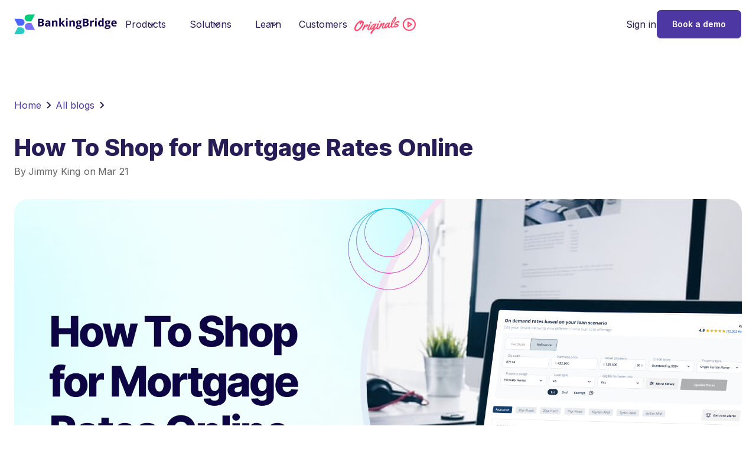

--- FILE ---
content_type: text/html
request_url: https://www.bankingbridge.com/post/how-to-shop-for-mortgage-rates-online
body_size: 18354
content:
<!DOCTYPE html><!-- Last Published: Tue Jan 13 2026 00:05:35 GMT+0000 (Coordinated Universal Time) --><html data-wf-domain="www.bankingbridge.com" data-wf-page="6436da4b9ce29713902ea6bb" data-wf-site="5ef3cb4ae154ec2941cb3ab3" data-wf-collection="6436da4b9ce29790bf2ea63e" data-wf-item-slug="how-to-shop-for-mortgage-rates-online"><head><meta charset="utf-8"/><title>How To Shop for Mortgage Rates Online | Blog Post</title><meta content="BankingBridge Blogs give in depth news and info on the latest trends in the mortgage lending industry. Learn more today!how-to-shop-for-mortgage-rates-online" name="description"/><meta content="How To Shop for Mortgage Rates Online | Blog Post" property="og:title"/><meta content="BankingBridge Blogs give in depth news and info on the latest trends in the mortgage lending industry. Learn more today!how-to-shop-for-mortgage-rates-online" property="og:description"/><meta content="https://cdn.prod.website-files.com/5ef3cb4b6e3d7e2f268db84a/65fbefd07a55adcfeac87f80_How%20To%20Shop%20for%20Mortgage%20Rates%20Online-%20blog%20banner.png" property="og:image"/><meta content="How To Shop for Mortgage Rates Online | Blog Post" property="twitter:title"/><meta content="BankingBridge Blogs give in depth news and info on the latest trends in the mortgage lending industry. Learn more today!how-to-shop-for-mortgage-rates-online" property="twitter:description"/><meta content="https://cdn.prod.website-files.com/5ef3cb4b6e3d7e2f268db84a/65fbefd07a55adcfeac87f80_How%20To%20Shop%20for%20Mortgage%20Rates%20Online-%20blog%20banner.png" property="twitter:image"/><meta property="og:type" content="website"/><meta content="summary_large_image" name="twitter:card"/><meta content="width=device-width, initial-scale=1" name="viewport"/><meta content="80341355" name="google-site-verification"/><link href="https://cdn.prod.website-files.com/5ef3cb4ae154ec2941cb3ab3/css/bankingbridge-homepage.shared.88e931004.min.css" rel="stylesheet" type="text/css" integrity="sha384-iOkxAE+fmt8wwjbFbkBKoJWy2vGpFfJeizR1ePanhX4WJxu8E4uEY647uxF/6cHS" crossorigin="anonymous"/><link href="https://fonts.googleapis.com" rel="preconnect"/><link href="https://fonts.gstatic.com" rel="preconnect" crossorigin="anonymous"/><script src="https://ajax.googleapis.com/ajax/libs/webfont/1.6.26/webfont.js" type="text/javascript"></script><script type="text/javascript">WebFont.load({  google: {    families: ["Open Sans:300,300italic,400,400italic,600,600italic,700,700italic,800,800italic","PT Serif:400,400italic,700,700italic","Zilla Slab:regular,500,500italic","DM Sans:regular,500,500italic,700,700italic","Caveat:regular","Roboto Slab:100,200,300,regular,500,600,700,800,900","Roboto:100,300,regular,500,700,900","Inter:200,300,regular,500,600,700,800","Rubik:300,regular,500,600,700,800,900","IBM Plex Mono:regular,500,600"]  }});</script><script type="text/javascript">!function(o,c){var n=c.documentElement,t=" w-mod-";n.className+=t+"js",("ontouchstart"in o||o.DocumentTouch&&c instanceof DocumentTouch)&&(n.className+=t+"touch")}(window,document);</script><link href="https://cdn.prod.website-files.com/5ef3cb4ae154ec2941cb3ab3/5f0de393e5eab9ac08d8fa03_BB-fav.png" rel="shortcut icon" type="image/x-icon"/><link href="https://cdn.prod.website-files.com/5ef3cb4ae154ec2941cb3ab3/5f0de398e2885f00804aef2c_BB-webclip.png" rel="apple-touch-icon"/><script async="" src="https://www.googletagmanager.com/gtag/js?id=UA-80341355-4"></script><script type="text/javascript">window.dataLayer = window.dataLayer || [];function gtag(){dataLayer.push(arguments);}gtag('js', new Date());gtag('config', 'UA-80341355-4', {'anonymize_ip': false});</script><style>
	body{
  		-webkit-font-smoothing: antialiased;
  		-moz-osx-font-smoothing: grayscale;
	}
	.leadinModal{display: none;}
  
  #w-node-a243e303-05ae-946d-94be-3ac46c12df9f-658db8b3 {
    top: 0;
    margin: auto;
}
  img#w-node-_0300613b-0b4d-336f-c01d-7aef32745572-658db8b3 {
    margin: auto;
}
  .little-top-space .row.row-justify-center {
    gap: 25px;
}
  .section.no-bottom-space.back-right-graphic {
    background-position: bottom -140px right;
}

</style>
<!-- Google Tag Manager -->
<script>(function(w,d,s,l,i){w[l]=w[l]||[];w[l].push({'gtm.start':
new Date().getTime(),event:'gtm.js'});var f=d.getElementsByTagName(s)[0],
j=d.createElement(s),dl=l!='dataLayer'?'&l='+l:'';j.async=true;j.src=
'https://www.googletagmanager.com/gtm.js?id='+i+dl;f.parentNode.insertBefore(j,f);
})(window,document,'script','dataLayer','GTM-5TXQBP4');</script>
<script async src="https://pagead2.googlesyndication.com/pagead/js/adsbygoogle.js?client=ca-pub-1335775269991806"
     crossorigin="anonymous"></script>
<!-- End Google Tag Manager -->
<!-- Facebook Pixel Code -->
<script>
!function(f,b,e,v,n,t,s)
{if(f.fbq)return;n=f.fbq=function(){n.callMethod?
n.callMethod.apply(n,arguments):n.queue.push(arguments)};
if(!f._fbq)f._fbq=n;n.push=n;n.loaded=!0;n.version='2.0';
n.queue=[];t=b.createElement(e);t.async=!0;
t.src=v;s=b.getElementsByTagName(e)[0];
s.parentNode.insertBefore(t,s)}(window,document,'script',
'https://connect.facebook.net/en_US/fbevents.js');
 fbq('init', '1364777843907239'); 
fbq('track', 'PageView');
</script>
<noscript>
 <img height="1" width="1" 
src="https://www.facebook.com/tr?id=1364777843907239&ev=PageView
&noscript=1"/>
</noscript>
<!-- End Facebook Pixel Code -->

<script>
        (function () {
          var zi = document.createElement('script');
          zi.type = 'text/javascript';
          zi.async = true;
          zi.referrerPolicy = 'unsafe-url';
          zi.src = 'https://ws.zoominfo.com/pixel/623caa3790ec830013cd639d';
          var s = document.getElementsByTagName('script')[0];
          s.parentNode.insertBefore(zi, s);
        })();
      </script>

<style>
.exit-intent-popup {
    transform: translateY(60%) scale(0);
    transition: transform 0.3s cubic-bezier(0.4, 0.0, 0.2, 1);
}
.exit-intent-popup.visible {
    transform: translateY(0) scale(1);
}
</style>


<!-- [Attributes by Finsweet] Social Share -->
<script defer src="https://cdn.jsdelivr.net/npm/@finsweet/attributes-socialshare@1/socialshare.js"></script></head><body><div class="top-banner hide-in-mb"><div class="banner-content"><a href="#" target="_blank" class="original-logo-wrapper w-inline-block"><img src="https://cdn.prod.website-files.com/5ef3cb4ae154ec2941cb3ab3/6787e1e007a4a876718b7853_Group%20427322095.png" loading="lazy" alt="" class="original-logo"/></a><img src="https://cdn.prod.website-files.com/5ef3cb4ae154ec2941cb3ab3/657883c856b5c87d45faa507_Frame%203217.svg" loading="lazy" alt="image" class="santa-image"/><p class="baneer-text">Our exclusive interview series exploring the journey of top mortgage professionals<br/></p><div class="banner-link-wrapper"><a href="https://originals.bankingbridge.com/" target="_blank" class="baneer-link">Streaming in BB originals</a></div></div></div><div data-animation="default" class="white-navbar-n w-nav" data-easing2="ease" data-easing="ease" data-collapse="medium" data-w-id="2a3774c2-ea83-7c22-88b6-929237feab38" role="banner" data-duration="400" id="navbarone"><div class="border-radius"></div><div class="container nav-wraper"><div class="menu-wrapper"><a href="/" class="nav-logo-link w-nav-brand"><img src="https://cdn.prod.website-files.com/5ef3cb4ae154ec2941cb3ab3/6413c0982f7f8160b6a30817_BB%20Logo.svg" loading="lazy" alt="Banking Bridge" class="b_logo"/><img src="https://cdn.prod.website-files.com/5ef3cb4ae154ec2941cb3ab3/6588709b0016c05e38e0dc4c_Full%20with%20Icon.png" loading="lazy" alt="" class="w_logo is-hide"/></a><nav role="navigation" class="nav_menu--1 w-nav-menu"><div class="nav_menu-links"><div data-hover="true" data-delay="300" data-w-id="2a3774c2-ea83-7c22-88b6-929237feab41" class="nav-dropdown-new w-dropdown"><div class="toggle-dropdown w-dropdown-toggle"><div class="dropdown-text is-blue">Products</div><img src="https://cdn.prod.website-files.com/5ef3cb4ae154ec2941cb3ab3/65887034dd7c62ee2ca1b299_chevron-down%20(4).svg" loading="lazy" alt="" class="white-arrow"/><img src="https://cdn.prod.website-files.com/5ef3cb4ae154ec2941cb3ab3/64bbafd151f2b29911239efa_chevron-down%20(1).svg" loading="lazy" alt="" class="navi-blue"/></div><nav class="list-dropdown product w-dropdown-list"><div class="list-wrapper"><div class="container padding-off"><div class="dropdown_wrapper product"><div class="w-layout-grid nav_grid"><div class="lead-workflow-wrapper"><div class="mini_wrapper"><div class="dropdown-logo"></div><a href="https://www.bankingbridge.com/products#rate-table" class="left-wraper lead w-inline-block"><h4 class="display-h4">Lead workflow</h4><p class="text">Boost high-quality lead conversion with an 8 question workflow.</p></a></div><div class="demo-wrapper is-width"><img src="https://cdn.prod.website-files.com/5ef3cb4ae154ec2941cb3ab3/66ed58bfe452549b4b01f7c8_Lead%20img%206.png" loading="lazy" alt="" class="lead_workflow-icon"/><a href="/product-demo-video" class="text-link hide">Try interactive demo</a></div></div><div class="lead-workflow-wrapper"><div class="mini_wrapper"><div class="dropdown-logo"></div><a href="https://www.bankingbridge.com/products#loan-officer-pages" class="left-wraper loan-officer w-inline-block"><h4 class="display-h4">Loan officer pages</h4><p class="text">Provide loan officers with a webpage that&#x27;s built for online consumers.</p></a></div><div class="demo-wrapper is-width"><img src="https://cdn.prod.website-files.com/5ef3cb4ae154ec2941cb3ab3/66ec37a85a9ebc7f9ffb6a50_Group%20427322004%20(2).png" loading="lazy" alt="" class="lead_workflow-icon"/><a href="/product-demo-video" class="text-link hide">Try interactive demo</a></div></div><div data-w-id="2a3774c2-ea83-7c22-88b6-929237feab62" class="lead-workflow-wrapper"><div class="mini_wrapper"><div class="dropdown-logo"></div><a href="https://www.bankingbridge.com/products#rate-table" class="left-wraper w-inline-block"><h4 class="display-h4">Rate table</h4><p class="text">Compare multiple loan products &amp; pricing in real-time.</p></a></div><div class="demo-wrapper is-width"><img src="https://cdn.prod.website-files.com/5ef3cb4ae154ec2941cb3ab3/66ed58b9604dbf06578597cf_ratetabb.png" loading="lazy" alt="" class="lead_workflow-icon"/><a href="/product-demo-video" class="text-link hide">Try interactive demo</a></div></div><div class="lead-workflow-wrapper customer"><div class="mini_wrapper"><div class="dropdown-logo"></div><a href="https://www.bankingbridge.com/products#Customer-rate-dashboards" class="left-wraper customer-rate w-inline-block"><h4 class="display-h4">Customer rate dashboards</h4><p class="text">Personalized rate experience that can be accessed any time, from any device.</p></a></div><div class="demo-wrapper is-width"><img src="https://cdn.prod.website-files.com/5ef3cb4ae154ec2941cb3ab3/66ec37a809eded2d9f3ffac7_mask%20(2).png" loading="lazy" alt="" class="lead_workflow-icon"/><a href="/product-demo-video" class="text-link hide">Try interactive demo</a></div></div><div class="lead-workflow-wrapper"><div class="mini_wrapper"><div class="dropdown-logo"></div><a href="https://www.bankingbridge.com/products#calculators" class="left-wraper w-inline-block"><h4 class="display-h4">Calculators</h4><p class="text">Deliver essential information for informed consumer decisions.</p></a></div><div class="demo-wrapper is-width"><img src="https://cdn.prod.website-files.com/5ef3cb4ae154ec2941cb3ab3/66ec36a7ea984aa527fcac7a_Group%20427322003%20(2).png" loading="lazy" alt="" class="lead_workflow-icon"/><a href="/product-demo-video" class="text-link hide">Try interactive demo</a></div></div><div class="lead-workflow-wrapper"><div class="mini_wrapper"><div class="dropdown-logo"></div><a href="https://www.bankingbridge.com/products#rate-alert-emails" class="left-wraper w-inline-block"><h4 class="display-h4">Rate alert emails</h4><p class="text">Weekly emails that are personalized to each subscriber.</p></a></div><div class="demo-wrapper is-width"><img src="https://cdn.prod.website-files.com/5ef3cb4ae154ec2941cb3ab3/66ec37a809eded2d9f3ffaca_Lead%20img%204%20(1).png" loading="lazy" alt="" class="lead_workflow-icon"/><a href="/product-demo-video" class="text-link hide">Try interactive demo</a></div></div><div class="lead-workflow-wrapper"><div class="mini_wrapper"><div class="dropdown-logo"></div><a href="/ai-texting" class="left-wraper w-inline-block"><h4 class="display-h4">AI SMS Chat</h4><p class="text">AI text message delivery of instant rate quotes &amp; follow up.</p></a></div><div class="demo-wrapper is-width"><img src="https://cdn.prod.website-files.com/5ef3cb4ae154ec2941cb3ab3/66ec3731b2596a29b1cf8c49_mask%20(1).png" loading="lazy" alt="" class="lead_workflow-icon"/><a href="/product-demo-video" class="text-link hide">Try interactive demo</a></div></div><div class="lead-workflow-wrapper"><div class="mini_wrapper"><div class="dropdown-logo"></div><a href="https://www.bankingbridge.com/products#integrations" class="left-wraper w-inline-block"><h4 class="display-h4">Integrations</h4><p class="text">Pre-built integrations with top pricing engines &amp; CRMs.</p></a></div><div class="demo-wrapper is-width"><img src="https://cdn.prod.website-files.com/5ef3cb4ae154ec2941cb3ab3/66ec37a8bc6437f6d000b55e_Group%20427322004%20(3).png" loading="lazy" alt="" class="lead_workflow-icon"/><a href="/product-demo-video" class="text-link hide">Try interactive demo</a></div></div></div><div class="nav-right--product"><h4 class="talk_us-heading">prepare for success</h4><div class="nav_case-study product"><div class="lightbox-wrapper-nav product"><a href="#" class="link-lightbox is-width w-inline-block w-lightbox"><img src="https://cdn.prod.website-files.com/5ef3cb4ae154ec2941cb3ab3/691c0087f4b98cfc21ae3b00_Youtube%20thumbnail%20-%2016_9%20(1).png" loading="lazy" sizes="100vw" srcset="https://cdn.prod.website-files.com/5ef3cb4ae154ec2941cb3ab3/691c0087f4b98cfc21ae3b00_Youtube%20thumbnail%20-%2016_9%20(1)-p-500.png 500w, https://cdn.prod.website-files.com/5ef3cb4ae154ec2941cb3ab3/691c0087f4b98cfc21ae3b00_Youtube%20thumbnail%20-%2016_9%20(1).png 542w" alt="" class="image-42 is-width"/><script type="application/json" class="w-json">{
  "items": [
    {
      "url": "https://bankingbridge.wistia.com/medias/zelitnh2q0",
      "originalUrl": "https://bankingbridge.wistia.com/medias/zelitnh2q0",
      "width": 940,
      "height": 529,
      "thumbnailUrl": "https://embed-ssl.wistia.com/deliveries/fe52e7ebf1b7e931dc9b328f55c768e8.jpg?image_crop_resized=960x540",
      "html": "<iframe class=\"embedly-embed\" src=\"//cdn.embedly.com/widgets/media.html?src=https%3A%2F%2Ffast.wistia.net%2Fembed%2Fiframe%2Fzelitnh2q0&display_name=Wistia%2C+Inc.&url=https%3A%2F%2Fbankingbridge.wistia.com%2Fmedias%2Fzelitnh2q0&image=https%3A%2F%2Fembed-ssl.wistia.com%2Fdeliveries%2Ffe52e7ebf1b7e931dc9b328f55c768e8.jpg%3Fimage_crop_resized%3D960x540&type=text%2Fhtml&schema=wistia\" width=\"940\" height=\"529\" scrolling=\"no\" title=\"Wistia, Inc. embed\" frameborder=\"0\" allow=\"autoplay; fullscreen; encrypted-media; picture-in-picture;\" allowfullscreen=\"true\"></iframe>",
      "type": "video"
    }
  ],
  "group": ""
}</script></a></div><div class="read-story"><div class="para-wrapper"><p class="text-size-16px nav is-size-color">Automatically notify clients when their target rate is available and keep your team in the loop—no manual tracking required.</p></div><div class="products-nav-links-wrpper"><a href="/dreamratedemo" class="read-story-button is-color w-button">Schedule a call</a><a href="/dreamrate" class="bottom-wrapper w-inline-block"><div class="learn-more-text">Learn More</div></a></div></div></div></div></div></div></div></nav></div><div data-hover="true" data-delay="300" data-w-id="2a3774c2-ea83-7c22-88b6-929237feaba1" class="nav-dropdown-new w-dropdown"><div class="toggle-dropdown bottom w-dropdown-toggle"><div class="dropdown-text is-blue">Solutions</div><img src="https://cdn.prod.website-files.com/5ef3cb4ae154ec2941cb3ab3/65887034dd7c62ee2ca1b299_chevron-down%20(4).svg" loading="lazy" alt="" class="white-arrow"/><img src="https://cdn.prod.website-files.com/5ef3cb4ae154ec2941cb3ab3/64bbafd151f2b29911239efa_chevron-down%20(1).svg" loading="lazy" alt="" class="navi-blue"/></div><nav class="list-dropdown product w-dropdown-list"><div class="border_line"></div><div class="list-wrapper"><div class="container padding-off"><div class="dropdown_wrapper solution"><div class="w-layout-grid solution_grid"><a href="https://www.bankingbridge.com/solutions#credit-unions" class="lead-workflow-wrapper w-inline-block"><div class="mini_wrapper"><div class="dropdown-logo solution"><img src="https://cdn.prod.website-files.com/5ef3cb4ae154ec2941cb3ab3/6565d47f720a9990f0abd6ee_Credit%20Union.svg" loading="lazy" id="w-node-_2a3774c2-ea83-7c22-88b6-929237feabb0-37feab38" alt=""/></div><div class="left-wraper"><h4 class="display-h4">For Credit Unions</h4><p class="text">Drive member conversion &amp; grow mortgage lead opportunities.</p></div></div></a><a href="https://www.bankingbridge.com/solutions#mortage-brokers" class="lead-workflow-wrapper mortage w-inline-block"><div class="mini_wrapper mortage"><div class="dropdown-logo solution"><img src="https://cdn.prod.website-files.com/5ef3cb4ae154ec2941cb3ab3/6565d8c319aa85c4eddf0e82_Agent%20Banking.svg" loading="lazy" id="w-node-_2a3774c2-ea83-7c22-88b6-929237feabb9-37feab38" alt=""/></div><div class="left-wraper mortage"><h4 class="display-h4">For Mortgage Brokers</h4><p class="text">Elevate your website conversion experience for today&#x27;s online consumer.</p></div></div></a><a href="https://www.bankingbridge.com/solutions#mortage-bank" class="lead-workflow-wrapper w-inline-block"><div class="mini_wrapper"><div class="dropdown-logo solution"><img src="https://cdn.prod.website-files.com/5ef3cb4ae154ec2941cb3ab3/6565d8bfe90ced0f7c6a55c3_Commercial%20Bank.svg" loading="lazy" alt=""/></div><div class="left-wraper"><h4 class="display-h4">For Mortgage Banks</h4><p class="text">Win more customers &amp; drive quality mortgage leads that close.</p></div></div></a></div><div class="nav-solution"><h4 class="talk_us-heading">WHY CREDIT UNIONS LOVE Bankingbridge</h4><div class="light_box-wrapper-soln"><a href="#" class="webinar_light-box soln w-inline-block w-lightbox"><img src="https://cdn.prod.website-files.com/5ef3cb4ae154ec2941cb3ab3/67457239ad8ca04b6d264a90_Credit%20Union%20Customers%20of%20BankingBridge.png" loading="lazy" sizes="100vw" srcset="https://cdn.prod.website-files.com/5ef3cb4ae154ec2941cb3ab3/67457239ad8ca04b6d264a90_Credit%20Union%20Customers%20of%20BankingBridge-p-500.png 500w, https://cdn.prod.website-files.com/5ef3cb4ae154ec2941cb3ab3/67457239ad8ca04b6d264a90_Credit%20Union%20Customers%20of%20BankingBridge-p-800.png 800w, https://cdn.prod.website-files.com/5ef3cb4ae154ec2941cb3ab3/67457239ad8ca04b6d264a90_Credit%20Union%20Customers%20of%20BankingBridge.png 1008w" alt="" class="light_box-img soln"/><script type="application/json" class="w-json">{
  "items": [
    {
      "url": "https://bankingbridge.wistia.com/medias/ns6ksdsjkm",
      "originalUrl": "https://bankingbridge.wistia.com/medias/ns6ksdsjkm",
      "width": 940,
      "height": 529,
      "thumbnailUrl": "https://embed-ssl.wistia.com/deliveries/4cda19d220d824177d2603c976c651d4.jpg?image_crop_resized=960x540",
      "html": "<iframe class=\"embedly-embed\" src=\"//cdn.embedly.com/widgets/media.html?src=https%3A%2F%2Ffast.wistia.net%2Fembed%2Fiframe%2Fns6ksdsjkm&display_name=Wistia%2C+Inc.&url=https%3A%2F%2Fbankingbridge.wistia.com%2Fmedias%2Fns6ksdsjkm&image=https%3A%2F%2Fembed-ssl.wistia.com%2Fdeliveries%2F4cda19d220d824177d2603c976c651d4.jpg%3Fimage_crop_resized%3D960x540&type=text%2Fhtml&schema=wistia\" width=\"940\" height=\"529\" scrolling=\"no\" title=\"Wistia, Inc. embed\" frameborder=\"0\" allow=\"autoplay; fullscreen; encrypted-media; picture-in-picture;\" allowfullscreen=\"true\"></iframe>",
      "type": "video"
    }
  ],
  "group": ""
}</script></a></div><div class="nav_case-study hide"><div class="lightbox-wrapper-nav"><a href="#" class="link-lightbox w-inline-block w-lightbox"><img src="https://cdn.prod.website-files.com/5ef3cb4ae154ec2941cb3ab3/658d927c5d17299e73b9dca9_Group%203352.svg" loading="lazy" alt="" class="image-42"/><script type="application/json" class="w-json">{
  "items": [
    {
      "url": "https://bankingbridge.wistia.com/medias/z5g3y6sg10",
      "originalUrl": "https://bankingbridge.wistia.com/medias/z5g3y6sg10",
      "width": 940,
      "height": 529,
      "thumbnailUrl": "https://embed-ssl.wistia.com/deliveries/f2f7e2f590ab8d3bef13d9e3e0bf62fd.jpg?image_crop_resized=960x540",
      "html": "<iframe class=\"embedly-embed\" src=\"//cdn.embedly.com/widgets/media.html?src=https%3A%2F%2Ffast.wistia.net%2Fembed%2Fiframe%2Fz5g3y6sg10&display_name=Wistia%2C+Inc.&url=https%3A%2F%2Fbankingbridge.wistia.com%2Fmedias%2Fz5g3y6sg10&image=https%3A%2F%2Fembed-ssl.wistia.com%2Fdeliveries%2Ff2f7e2f590ab8d3bef13d9e3e0bf62fd.jpg%3Fimage_crop_resized%3D960x540&key=96f1f04c5f4143bcb0f2e68c87d65feb&type=text%2Fhtml&schema=wistia\" width=\"940\" height=\"529\" scrolling=\"no\" title=\"Wistia, Inc. embed\" frameborder=\"0\" allow=\"autoplay; fullscreen; encrypted-media; picture-in-picture;\" allowfullscreen=\"true\"></iframe>",
      "type": "video"
    }
  ],
  "group": ""
}</script></a></div><div class="read-story"><div class="banking-bridge-logo"><div class="two-logos-wrapper"><img src="https://cdn.prod.website-files.com/5ef3cb4ae154ec2941cb3ab3/6436f816c42e8f0151a405bd_Group%202668.png" loading="lazy" alt="watch video image" class="nav-logo"/><img src="https://cdn.prod.website-files.com/5ef3cb4ae154ec2941cb3ab3/6436f816c42e8fadeea405db_AFCU-Logo%202.png" loading="lazy" alt="logo" class="nav-logo"/></div></div><p class="text-size-16px nav">How Arkansas Federal Credit Union Generated 5X High Quality leads using BankingBridge.</p><a href="/case-studies" class="read-story-button w-button">Read story</a></div></div></div></div></div></div></nav></div><div data-hover="true" data-delay="300" data-w-id="2a3774c2-ea83-7c22-88b6-929237feabd8" class="nav-dropdown-new w-dropdown"><div class="toggle-dropdown bottom w-dropdown-toggle"><div class="dropdown-text is-blue">Learn</div><img src="https://cdn.prod.website-files.com/5ef3cb4ae154ec2941cb3ab3/65887034dd7c62ee2ca1b299_chevron-down%20(4).svg" loading="lazy" alt="" class="white-arrow"/><img src="https://cdn.prod.website-files.com/5ef3cb4ae154ec2941cb3ab3/64bbafd151f2b29911239efa_chevron-down%20(1).svg" loading="lazy" alt="" class="navi-blue"/></div><nav class="list-dropdown product w-dropdown-list"><div class="list-wrapper"><div class="container padding-off"><div class="dropdown_wrapper learn"><div class="w-layout-grid learn_grid"><a href="/blogs" class="lead-workflow-wrapper w-inline-block"><div class="mini_wrapper"><div class="dropdown-logo"></div><div class="left-wraper"><h4 class="display-h4">Blogs</h4><p class="text">All things mortgage - explore tips, tricks, &amp; the latest trends.</p></div></div></a><a href="/social" class="lead-workflow-wrapper w-inline-block"><div class="mini_wrapper"><div class="dropdown-logo"></div><div class="left-wraper"><h4 class="display-h4">Social</h4><p class="text">Give us a follow for the latest updates &amp; insights.</p></div></div></a><a href="/case-studies" class="lead-workflow-wrapper is-case w-inline-block"><div class="mini_wrapper"><div class="dropdown-logo"></div><div class="left-wraper is-case"><h4 class="display-h4">Case studies</h4><p class="text">Discover how mortgage companies capture, convert, and close more leads.</p></div></div></a><a href="#" class="lead-workflow-wrapper hide w-inline-block"><div class="mini_wrapper"><div class="dropdown-logo"></div><div class="left-wraper"><h4 class="display-h4">Webinars</h4><p class="text">In-depth knowledge share with top lead conversion experts &amp; marketers.</p></div></div></a><a href="/who-we-are" class="lead-workflow-wrapper w-inline-block"><div class="mini_wrapper"><div class="dropdown-logo"></div><div class="left-wraper"><h4 class="display-h4">Who we are</h4><p class="text">Get to know the core values that power the BankingBridge team.</p></div></div></a><a href="/faqs" class="lead-workflow-wrapper w-inline-block"><div class="mini_wrapper"><div class="dropdown-logo"></div><div class="left-wraper"><h4 class="display-h4">FAQ’s</h4><p class="text">Find answers to common inquiries and get quick solutions.</p></div></div></a></div><div class="nav-learn is-width"><h4 class="talk_us-heading">Latest Webinars</h4><div class="nav-playbook-wrapper hide"><div class="bg-wrapper"></div><img src="https://cdn.prod.website-files.com/5ef3cb4ae154ec2941cb3ab3/658a870a96db4b1e2bab6d06_Group%203384%20(2).png" loading="lazy" alt="" class="nav-playbook hide"/><div class="p-content-wrapper"><h4 class="playbook-heading">Free Playbook - Strategies to convert more mortgage leads</h4><p class="playbook-text">Proven strategies &amp; insights from converting over 250,000 Mortgage Leads</p><a href="/playbook-download" class="download-free-book w-button">Download free copy</a></div></div><div class="slider_wrapper"><div class="slide_wrapper"><div class="slide_content-wrapper"><div class="light_box-wrapper"><a href="#" class="webinar_light-box w-inline-block w-lightbox"><img src="https://cdn.prod.website-files.com/5ef3cb4ae154ec2941cb3ab3/67061724f40306ace37fb63d_Group%20427322045.png" loading="lazy" alt="" class="light_box-img"/><script type="application/json" class="w-json">{
  "items": [
    {
      "url": "https://bankingbridge.wistia.com/medias/at0mxxae5j",
      "originalUrl": "https://bankingbridge.wistia.com/medias/at0mxxae5j",
      "width": 940,
      "height": 529,
      "thumbnailUrl": "https://embed-ssl.wistia.com/deliveries/41530408c9d095deb16b7139da5c15c0.jpg?image_crop_resized=960x540",
      "html": "<iframe class=\"embedly-embed\" src=\"//cdn.embedly.com/widgets/media.html?src=https%3A%2F%2Ffast.wistia.net%2Fembed%2Fiframe%2Fat0mxxae5j&display_name=Wistia%2C+Inc.&url=https%3A%2F%2Fbankingbridge.wistia.com%2Fmedias%2Fat0mxxae5j&image=https%3A%2F%2Fembed-ssl.wistia.com%2Fdeliveries%2F41530408c9d095deb16b7139da5c15c0.jpg%3Fimage_crop_resized%3D960x540&type=text%2Fhtml&schema=wistia\" width=\"940\" height=\"529\" scrolling=\"no\" title=\"Wistia, Inc. embed\" frameborder=\"0\" allow=\"autoplay; fullscreen; encrypted-media; picture-in-picture;\" allowfullscreen=\"true\"></iframe>",
      "type": "video"
    }
  ],
  "group": ""
}</script></a></div></div><div class="slide_content-wrapper"><div class="light_box-wrapper"><a href="#" class="webinar_light-box w-inline-block w-lightbox"><img src="https://cdn.prod.website-files.com/5ef3cb4ae154ec2941cb3ab3/6706172720cd9f77df16e090_Group%20427322046.png" loading="lazy" alt="" class="light_box-img"/><script type="application/json" class="w-json">{
  "items": [
    {
      "url": "https://bankingbridge.wistia.com/medias/0vtdwxgqev",
      "originalUrl": "https://bankingbridge.wistia.com/medias/0vtdwxgqev",
      "width": 940,
      "height": 529,
      "thumbnailUrl": "https://embed-ssl.wistia.com/deliveries/284fd573c8a9ad2d5949055562cd2f73.jpg?image_crop_resized=960x540",
      "html": "<iframe class=\"embedly-embed\" src=\"//cdn.embedly.com/widgets/media.html?src=https%3A%2F%2Ffast.wistia.net%2Fembed%2Fiframe%2F0vtdwxgqev&display_name=Wistia%2C+Inc.&url=https%3A%2F%2Fbankingbridge.wistia.com%2Fmedias%2F0vtdwxgqev&image=https%3A%2F%2Fembed-ssl.wistia.com%2Fdeliveries%2F284fd573c8a9ad2d5949055562cd2f73.jpg%3Fimage_crop_resized%3D960x540&type=text%2Fhtml&schema=wistia\" width=\"940\" height=\"529\" scrolling=\"no\" title=\"Wistia, Inc. embed\" frameborder=\"0\" allow=\"autoplay; fullscreen; encrypted-media; picture-in-picture;\" allowfullscreen=\"true\"></iframe>",
      "type": "video"
    }
  ],
  "group": ""
}</script></a></div></div></div></div><div class="slider_wrapper"><div class="slide_wrapper"><div class="slide_content-wrapper"><div class="light_box-wrapper"><a href="#" class="webinar_light-box w-inline-block w-lightbox"><img src="https://cdn.prod.website-files.com/5ef3cb4ae154ec2941cb3ab3/670617273c81f1d6f1501447_Group%20427322048.png" loading="lazy" alt="" class="light_box-img"/><script type="application/json" class="w-json">{
  "items": [
    {
      "url": "https://bankingbridge.wistia.com/medias/kot1qfdi47",
      "originalUrl": "https://bankingbridge.wistia.com/medias/kot1qfdi47",
      "width": 940,
      "height": 529,
      "thumbnailUrl": "https://embed-ssl.wistia.com/deliveries/d424a046bfeae60812b9bce6e1a300a5.jpg?image_crop_resized=960x540",
      "html": "<iframe class=\"embedly-embed\" src=\"//cdn.embedly.com/widgets/media.html?src=https%3A%2F%2Ffast.wistia.net%2Fembed%2Fiframe%2Fkot1qfdi47&display_name=Wistia%2C+Inc.&url=https%3A%2F%2Fbankingbridge.wistia.com%2Fmedias%2Fkot1qfdi47&image=https%3A%2F%2Fembed-ssl.wistia.com%2Fdeliveries%2Fd424a046bfeae60812b9bce6e1a300a5.jpg%3Fimage_crop_resized%3D960x540&type=text%2Fhtml&schema=wistia\" width=\"940\" height=\"529\" scrolling=\"no\" title=\"Wistia, Inc. embed\" frameborder=\"0\" allow=\"autoplay; fullscreen; encrypted-media; picture-in-picture;\" allowfullscreen=\"true\"></iframe>",
      "type": "video"
    }
  ],
  "group": ""
}</script></a></div></div><div class="slide_content-wrapper"><div class="light_box-wrapper"><a href="#" class="webinar_light-box w-inline-block w-lightbox"><img src="https://cdn.prod.website-files.com/5ef3cb4ae154ec2941cb3ab3/6706172c2322023051248a11_Group%20427322049.png" loading="lazy" alt="" class="light_box-img"/><script type="application/json" class="w-json">{
  "items": [
    {
      "url": "https://bankingbridge.wistia.com/medias/xukqylavqs",
      "originalUrl": "https://bankingbridge.wistia.com/medias/xukqylavqs",
      "width": 940,
      "height": 529,
      "thumbnailUrl": "https://embed-ssl.wistia.com/deliveries/22ff910fc44cb353b39b9911c5fd1c57.jpg?image_crop_resized=960x540",
      "html": "<iframe class=\"embedly-embed\" src=\"//cdn.embedly.com/widgets/media.html?src=https%3A%2F%2Ffast.wistia.net%2Fembed%2Fiframe%2Fxukqylavqs&display_name=Wistia%2C+Inc.&url=https%3A%2F%2Fbankingbridge.wistia.com%2Fmedias%2Fxukqylavqs&image=https%3A%2F%2Fembed-ssl.wistia.com%2Fdeliveries%2F22ff910fc44cb353b39b9911c5fd1c57.jpg%3Fimage_crop_resized%3D960x540&type=text%2Fhtml&schema=wistia\" width=\"940\" height=\"529\" scrolling=\"no\" title=\"Wistia, Inc. embed\" frameborder=\"0\" allow=\"autoplay; fullscreen; encrypted-media; picture-in-picture;\" allowfullscreen=\"true\"></iframe>",
      "type": "video"
    }
  ],
  "group": ""
}</script></a></div></div></div></div></div></div></div></div></nav></div><a href="/engage" class="nav-link-n margin-color-left hide">Engage</a><a href="/reviews" class="nav-link-n margin-color-left">Customers</a><a href="/pricing" class="nav-link-n hide">Pricing</a><a href="https://originals.bankingbridge.com/" target="_blank" class="nav-link-n logo w-inline-block"><img src="https://cdn.prod.website-files.com/5ef3cb4ae154ec2941cb3ab3/68356478ffb6ea53dbaade21_Frame%203567.png" loading="lazy" alt="" class="originals_logo"/></a><div class="nav-wrapper-right hide-in-desktop"><a href="https://cloud.bankingbridge.com/user/login" class="nav-link-nsign-in">Sign in</a><a href="/dreamratedemo" class="nav-button w-button">Book a demo</a></div></div></nav></div><div class="nav-wrapper-right hide-in-tablet"><a href="https://cloud.bankingbridge.com/user/login" class="nav-link-nsign-in is-blue">Sign in</a><a href="/dreamratedemo" class="nav-button is-color w-button">Book a demo</a></div><div class="nav-menu-button--2 w-nav-button"><div class="top_line--2"></div><div class="bottom_line--2"></div></div></div></div><div id="top" class="back-to-top-container"><div class="back-to-top-button-wrapper"><a href="#top" class="button-circle bg-primary-1 w-inline-block"><img src="https://cdn.prod.website-files.com/5ef3cb4ae154ec2941cb3ab3/5ef3cb4b6e3d7e711b8db86f_icon-chevron-up.svg" alt=""/></a></div></div><div class="navigation-container white-menu"><div class="nav-shadow"></div><div class="container"><div data-collapse="medium" data-animation="default" data-duration="400" data-easing="ease" data-easing2="ease" role="banner" class="navbar hide w-nav"><a href="/home" class="w-nav-brand"><img src="https://cdn.prod.website-files.com/5ef3cb4ae154ec2941cb3ab3/5f0de21482908a02520207dd_Full%20with%20Icon.svg" width="169" alt=""/></a><nav role="navigation" class="nav-menu-wrapper w-nav-menu"><div class="nav-links nav-links-1"><a href="/product-page" class="nav-link w-nav-link">Solutions</a><a href="https://bankingbridge.com/#case-study" class="nav-link no-left w-nav-link">Case Study</a><a href="/social" class="nav-link w-nav-link">Social</a><a href="/old-reviews" class="nav-link w-nav-link">Reviews</a><a href="/our-blog" class="nav-link w-nav-link">Blog</a><a href="/request-demo" class="nav-link desktop-hide w-nav-link">Request a Demo</a><a href="https://app.bankingbridge.com/user/login" class="nav-link desktop-hide w-nav-link">Sign In</a></div></nav><div class="nav-menu-button-wrapper"><div class="nav-functions"><div class="modal-container"><div class="modal"><div class="modal-contents"><form action="/search" class="modal-search-form w-form"><img src="https://cdn.prod.website-files.com/5ef3cb4ae154ec2941cb3ab3/5ef3cb4b6e3d7e34098db82d_icon-search.svg" alt="" class="form-input-icon"/><input class="form-input form-input-naked w-input" autofocus="true" maxlength="256" name="query" placeholder="Type your search" type="search" id="search-2" required=""/><input type="submit" class="button form-search-button w-button" value="Search"/></form></div></div><div data-w-id="6b021cd9-2b47-cc56-824a-75a5fde87002" class="modal-screen"></div></div><a href="/request-demo" target="_blank" class="button bg-gray-4 w-button">Request Demo</a><a href="https://app.bankingbridge.com/user/login" target="_blank" class="button w-inline-block"><div>Sign In</div></a></div><div class="menu-button w-nav-button"><img src="https://cdn.prod.website-files.com/5ef3cb4ae154ec2941cb3ab3/5ef3cb4b6e3d7ebe668db82c_icon-menu.svg" alt="" class="menu-icon"/><img src="https://cdn.prod.website-files.com/5ef3cb4ae154ec2941cb3ab3/5ef3cb4b6e3d7e7c468db824_icon-x.svg" alt="" class="menu-cross-icon"/></div></div></div></div></div><div class="page-wrapper-n"><section class="section-new bigger-padding--83px inner-blog"><div class="new-container no-flex-overflow-open"><div class="blog-top-wrapper"><div class="bredcrum-wrapper"><a href="/" class="bredcrum-link w-inline-block"><div class="bredcrum-text no-wrap">Home</div><img src="https://cdn.prod.website-files.com/5ef3cb4ae154ec2941cb3ab3/64bd61fd10c8800d64abbf1f_bx-chevron-right.svg.svg" loading="lazy" alt="" class="bredcrum-arrow"/></a><a href="/blogs" class="bredcrum-link w-inline-block"><div class="bredcrum-text no-wrap">All blogs</div><img src="https://cdn.prod.website-files.com/5ef3cb4ae154ec2941cb3ab3/64bd61fd10c8800d64abbf1f_bx-chevron-right.svg.svg" loading="lazy" alt="" class="bredcrum-arrow"/></a><a href="#" class="current-link w-inline-block"><div class="bredcrum-text text-color w-dyn-bind-empty"></div></a></div><div class="blog-heading-wrapper"><h1 class="heading-display-h2">How To Shop for Mortgage Rates Online</h1><div class="author-date-wrapper"><div class="date-and-author no-auto show">By</div><div class="date-and-author no-auto show">Jimmy King</div><div class="date-and-author left-margin-2px margin-left-zero">on</div><div class="date-and-author left-margin-2px">Mar 21</div></div></div></div><div class="inner-blog-hero-wrapper"><div style="background-image:url(&quot;https://cdn.prod.website-files.com/5ef3cb4b6e3d7e2f268db84a/65fbefd07a55adcfeac87f80_How%20To%20Shop%20for%20Mortgage%20Rates%20Online-%20blog%20banner.png&quot;)" class="blog-inner-hero-image"></div><div class="social-share-wrapper temp-hide"><div class="social-share-text">Share</div><div class="social-link-wrapper vertical"><a r-copy-to-clipboard="" data-w-id="bafb70cd-aec5-c080-4a59-96a6cdd316b1" href="#" class="social-icon-link _48px w-inline-block"><img src="https://cdn.prod.website-files.com/5ef3cb4ae154ec2941cb3ab3/64bd665f7c4eaaa7efba9364_bx-link-alt.svg.svg" loading="lazy" alt="" class="social-icon-n _24px"/><div class="copy-text">copied!</div></a><a href="mailto:www.gmail.com" class="social-icon-link _48px email w-inline-block"><img src="https://cdn.prod.website-files.com/5ef3cb4ae154ec2941cb3ab3/64bd663b6866f002cbe3d439_bxs-envelope.svg.svg" loading="lazy" alt="" class="social-icon-n _24px"/></a><a fs-socialshare-element="facebook" href="#" class="social-icon-link _48px fb w-inline-block"><img src="https://cdn.prod.website-files.com/5ef3cb4ae154ec2941cb3ab3/64bd681d7c4eaaa7efbc5088_bxl-facebook.svg.svg" loading="lazy" alt="" class="social-icon-n _28px-width"/></a><a fs-socialshare-element="twitter" href="#" class="social-icon-link _48px insta w-inline-block"><img src="https://cdn.prod.website-files.com/5ef3cb4ae154ec2941cb3ab3/64c793188e47fcca6e075fdc_bxl-twitter.svg.svg" loading="lazy" alt="" class="social-icon-n _28px-width"/></a><a fs-socialshare-element="linkedin" href="#" class="social-icon-link _48px lkdn w-inline-block"><img src="https://cdn.prod.website-files.com/5ef3cb4ae154ec2941cb3ab3/649f1ec9c2d04bb45858342f_bxl-linkedin.svg.svg" loading="lazy" alt="" class="social-icon-n _28px-width"/></a></div></div></div><div class="content-video-wrapper"><div class="blog-middle-wrapper"><div class="long-paragraph w-richtext"><h2>How To Shop for Mortgage Rates Online</h2><p>Buying a house is a serious financial decision, and most people don’t take it lightly. They put time and energy into understanding their various home loan options, and they explore the interest rates they’ll need to pay. The goal? To save as much money as possible in making this at-least-six-figure purchase. </p><p>If you’re in the beginning of your home shopping journey, you might be wondering how to navigate what’s ahead. To help there, our team of mortgage experts laid out this three-step plan. </p><h2>#1: Understand the market </h2><p>The mortgage market — that is, how much you’ll pay in interest — changes just as much as the housing market itself. Here’s the good news. While rates late last year were as high as they’ve been <a href="https://fred.stlouisfed.org/series/MORTGAGE30US">in two decades</a>, they’ve started to come down. </p><p>Plus, with the Federal Reserve predicted to <a href="https://www.reuters.com/markets/rates-bonds/fed-cut-us-rates-june-risks-skewed-towards-later-move-2024-02-20/">cut their federal funds rate later this year</a>, mortgage rates should follow suit. </p><p>All told, mortgage rates are continually on the move. If you want to buy your house at the most financially advantageous time, it pays to keep a finger on the pulse of that movement.</p><p>The Consumer Financial Protection Bureau (CFPB) offers <a href="https://www.consumerfinance.gov/owning-a-home/explore-rates/">a rate exploration tool</a> you can use here. Choosing your state from the drop-down button and moving the toggle to your credit score gives you the best idea of what you can expect. (If you don’t already know your credit score, you can <a href="https://www.annualcreditreport.com/index.action">request your free credit report here</a>.)</p><p>Interest rates vary from lender to lender — and based on how that lender views you as a potential borrower. Still, having a decent idea of the current mortgage rate environment in your state helps you pinpoint which lenders could work best for you.  </p><h2>#2: Compare your options</h2><p>Once you have a rough idea of what kind of mortgage interest rate you’ll be charged, it’s time to start looking at individual lending institutions. </p><p>The right lender for you depends on your preferences. Here are a few things you might want to consider:</p><ul role="list"><li>If you like talking with someone in person, it makes sense to explore lending institutions that have branch locations in your area.</li><li>If you want to get a low rate, check with credit unions where you can gain membership. </li><li>If you like your bank, see if they offer mortgages.</li><li>If you prefer to do everything online, look for lenders that offer a personalized rate quote on their website — that often indicates that they have the tech know-how to handle things digitally. </li></ul><p>In 2024, most lenders publish their current mortgage rates on their websites. Looking around can help you get a feel for which institutions offer the best rates. </p><p>Some lenders pull a little bit of trickery to try to make their rates look better, so be wary. Specifically, look at a lender’s annual percentage rate (APR). That represents what you’ll pay for the loan each year, including any fees the lender charges. Some lenders offer low interest rates but make up for it with a wide range of fees. As a result, the APR gives you the clearest idea of what the home loan will truly cost you. </p><p>As you’re looking at rates online, also keep an eye out for something called <a href="https://www.investopedia.com/mortgage/mortgage-rates/points/">points</a>. Mortgage points give you a way to buy down your interest rate by paying money upfront. Each point usually costs 1% of the total loan amount and lowers your interest rate by 0.25%. </p><p>Chase, for example, is <a href="https://www.chase.com/personal/mortgage/campaign/pspurchase">currently advertising</a> a 30-year fixed-rate mortgage with an interest rate of 6.875%. But if you read the fine print, you’ll see that one mortgage point is applied. In reality, then, unless you cough up extra money at closing, that loan comes with an interest rate of 7.125%. </p><h2>#3: Get at least three personalized quotes</h2><p>Once you pinpoint a few lenders that you like, it’s time to get an actual quote from them. While most mortgage institutions offer their interest rates online, they aren’t necessarily reflective of the rate you’ll get. That’s because lenders personalize rates based on your credit score, the house you’re buying, the size of your down payment, and more. </p><p>Long story short, the best way to know what you’ll actually need to pay in interest is to get a personalized rate quote. Do this from at least three lenders. The CFPB <a href="https://www.consumerfinance.gov/about-us/blog/mortgage-data-shows-borrowers-could-save-100-month-choosing-cheaper-lenders/">reports</a> that doing so can save you $100 a month or more. </p><p>Fortunately, getting rate quotes shouldn’t be a big lift. A lot of lenders will tailor a rate quote to you if you fill out a simple online form. </p><p>Usually, those rate quote workflows require you to hand over some personal contact information. Once you do, a loan officer should reach out. Talking with that mortgage pro can give you an even better idea of what to expect rate-wise — and what working with that lender could be like. </p><p>‍</p><p>We hope this guide from <a href="https://www.bankingbridge.com/">our team at BankingBridge</a> helps you find your dream house at your dream mortgage interest rate!</p><p>‍</p></div><div class="border-line _40px"></div><div class="social-share-wrapper new-horizontal"><div class="social-share-text _18px">Be the first to talk about this</div><div class="social-link-wrapper"><a r-copy-to-clipboard="" data-w-id="49786882-31d4-6f25-3606-4102eadf37e2" href="#" class="social-icon-link _48px w-inline-block"><img src="https://cdn.prod.website-files.com/5ef3cb4ae154ec2941cb3ab3/655db27886cf363bfb3c3e00_bx-link-alt.svg%20(1).svg" loading="lazy" data-w-id="49786882-31d4-6f25-3606-4102eadf37e3" alt="" class="social-icon-n"/><div data-w-id="49786882-31d4-6f25-3606-4102eadf37e4" style="display:none;opacity:0" class="copy-text">copied!</div></a><a href="mailto:www.gmail.com" class="social-icon-link _48px email w-inline-block"><img src="https://cdn.prod.website-files.com/5ef3cb4ae154ec2941cb3ab3/655db277ca24f94d1e9be1b0_Vector%20(31).svg" loading="lazy" alt="" class="social-icon-n"/></a><a fs-socialshare-element="Linkedin" href="#" class="social-icon-link _48px fb w-inline-block"><img src="https://cdn.prod.website-files.com/5ef3cb4ae154ec2941cb3ab3/655db2760dfb27a5dc505c7b_bxl-linkedin.svg%20(1).svg" loading="lazy" alt="" class="social-icon-n"/></a><a fs-socialshare-element="twitter" href="#" class="social-icon-link _48px insta w-inline-block"><img src="https://cdn.prod.website-files.com/5ef3cb4ae154ec2941cb3ab3/655db2766fa04ab4a530d4f9_bxl-twitter.svg.svg" loading="lazy" alt="" class="social-icon-n _28px-width"/></a><a fs-socialshare-element="facebook" href="#" class="social-icon-link _48px lkdn w-inline-block"><img src="https://cdn.prod.website-files.com/5ef3cb4ae154ec2941cb3ab3/655db27454e99396cc57437d_bxl-facebook.svg%20(1).svg" loading="lazy" alt="" class="social-icon-n _28px-width"/></a></div></div></div><div class="blog-left-content hide-in-mb"><img src="https://cdn.prod.website-files.com/5ef3cb4ae154ec2941cb3ab3/655da4b9c978173c8cd62c90_Growth%20curve-pana%201.png" loading="lazy" alt="" class="blog-left-image"/><h3 class="grid-title mb-20px-24px">Turn your website traffic into mortage leads</h3><a href="/dreamratedemo" class="button-3 blue mt-in-mb is-book w-inline-block"><div class="btn-text _14px">Book a demo</div></a></div><div class="right-sticky-wrapper hide"><div class="blog-sticky-right-content"><img src="https://cdn.prod.website-files.com/5ef3cb4ae154ec2941cb3ab3/655daa103fdbd344aa0bc7ee_Rectangle%202220.svg" loading="lazy" alt="" class="vertical-line"/><div class="blog-sticky-top-wrapper"><h4 class="grid-title blog-18px">The 2024 Mortgage Lead Conversion Mastery Playbook</h4><p class="text-size-7px">Strategies and Insights from Converting Over 250,000 Mortgage Leads</p></div><img src="https://cdn.prod.website-files.com/5ef3cb4ae154ec2941cb3ab3/655dac3dca24f94d1e9774b0_Full%20with%20Icon.svg" loading="lazy" alt="" class="bankingbridge-icon"/></div><div class="blog-button-wrapper"><a href="/playbook-download" class="button-3 blue mt-in-mb is-book w-inline-block"><div class="btn-text _14px">Download for free</div></a></div></div></div></div></section><section class="section-new bigger-padding--130px"><div class="new-container no-flex"><div class="inner-blogcard"><h2 class="heading-display-h2">Other recent articles</h2><div class="blog-post-list-wrapper w-dyn-list"><div role="list" class="blog-post-list one-row w-dyn-items"><div role="listitem" class="blog-post-item w-dyn-item"><a href="/post/8-of-the-leading-mortgage-lead-providers-in-2026" class="blop-post-wrapper w-inline-block"><div style="background-image:url(&quot;https://cdn.prod.website-files.com/5ef3cb4b6e3d7e2f268db84a/6958fadee62bc733742c39cf_dec%20bl%203-%208%20of%20the%20Leading%20Mortgage%20Lead%20Providers%20in%202026.png&quot;)" class="blog-post-thumbanil"></div><div class="blog-post-bottom-content"><div class="blog-post-top-content"><div class="blog-category-tag">Business</div><h3 class="blog-heading-3">8 of the Leading Mortgage Lead Providers in 2026</h3></div><div class="author-date-wrapper"><div class="date-and-author right-margin-4px">By</div><div class="date-and-author no-auto">Jimmy King</div><div class="date-and-author left-margin-4px">on</div><div class="date-and-author left-margin-2px">Jan 3</div><div class="date-and-author hide-temp">April 12, 2023</div></div></div></a></div><div role="listitem" class="blog-post-item w-dyn-item"><a href="/post/the-top-5-pricing-engines-for-2026" class="blop-post-wrapper w-inline-block"><div style="background-image:url(&quot;https://cdn.prod.website-files.com/5ef3cb4b6e3d7e2f268db84a/6958fa812e9e533cdbaa8b3c_dec%20bl%202The%20Top%205%20Pricing%20Engines%20for%202026.png&quot;)" class="blog-post-thumbanil"></div><div class="blog-post-bottom-content"><div class="blog-post-top-content"><div class="blog-category-tag">Business</div><h3 class="blog-heading-3">The Top 5 Pricing Engines for 2026</h3></div><div class="author-date-wrapper"><div class="date-and-author right-margin-4px">By</div><div class="date-and-author no-auto">Jimmy King</div><div class="date-and-author left-margin-4px">on</div><div class="date-and-author left-margin-2px">Jan 3</div><div class="date-and-author hide-temp">April 12, 2023</div></div></div></a></div><div role="listitem" class="blog-post-item w-dyn-item"><a href="/post/2026s-top-8-mortgage-crms" class="blop-post-wrapper w-inline-block"><div style="background-image:url(&quot;https://cdn.prod.website-files.com/5ef3cb4b6e3d7e2f268db84a/695a2e0beb8922ab1b584bde_dec%20bl%2012026%E2%80%99s%20Top%208%20Mortgage%20CRMs%20(2).png&quot;)" class="blog-post-thumbanil"></div><div class="blog-post-bottom-content"><div class="blog-post-top-content"><div class="blog-category-tag">Business</div><h3 class="blog-heading-3">2026’s Top 8 Mortgage CRMs</h3></div><div class="author-date-wrapper"><div class="date-and-author right-margin-4px">By</div><div class="date-and-author no-auto">Jimmy King</div><div class="date-and-author left-margin-4px">on</div><div class="date-and-author left-margin-2px">Jan 3</div><div class="date-and-author hide-temp">April 12, 2023</div></div></div></a></div></div></div></div><div class="_100px-marging"></div><div class="blog-cta-wrapper"><div class="blog-left-cta"><h2 class="heading-display-h2">Get the scoop on what’s new</h2><p class="text-size-20px _0px">Subscribe to our newsletter to stay up to date on latest trends, tips&amp; tricks, industry news &amp; events in the mortgage industry</p></div><div class="blog-right-cta"><div class="blog-form-block _0px w-form"><form id="wf-form-blog-subscribe" name="wf-form-blog-subscribe" data-name="blog subscribe" method="get" class="blog-form-wrapper" data-wf-page-id="6436da4b9ce29713902ea6bb" data-wf-element-id="e3468b0c-cba6-4338-b996-8e9c5c449218" data-turnstile-sitekey="0x4AAAAAAAQTptj2So4dx43e"><input class="blog-input w-input" maxlength="256" name="name-2" data-name="Name 2" placeholder="Your business email" type="email" id="name-2"/><input type="submit" data-wait="Please wait..." class="blog-form-submit w-button" value="Subscribe"/></form><div class="w-form-done"><div>Thank you! Your submission has been received!</div></div><div class="w-form-fail"><div>Oops! Something went wrong while submitting the form.</div></div></div></div></div></div></section><div class="section-new bigger-padding gradient-bg hide"><div class="new-container"><img src="https://cdn.prod.website-files.com/5ef3cb4ae154ec2941cb3ab3/6436f816c42e8f74c0a405d0_Group%202694.png" loading="lazy" alt="" class="heading-title-image"/><h2 class="heading-2 center case-studies-heading">100+ mortgage companies are increasing their revenue using BankingBridge products</h2><div class="button-row top-margin top-margin-0px"><a href="https://www.bankingbridge.com/demo" class="button-3 blue _14 size w-inline-block"><div class="button-text-16px">Schedule a call</div></a></div></div></div><section class="footer-section"><div class="new-container"><div class="footer-wrapper"><div class="footer-column-wrapper"><div class="footer-column"><h4 class="footer-heading">Others</h4><a href="/testing" class="footer-link hide-tempory">Pricing</a><a href="/blogs" class="footer-link">Blogs</a><a href="/case-studies" class="footer-link">Case studies</a><a href="https://www.bankingbridge.com/pricing-new#calculate--ROI" class="footer-link hide-tempory">ROI Calculator</a><a href="https://www.bankingbridge.com/social" class="footer-link">Social</a></div><div class="footer-column two"><h4 class="footer-heading">Popular Articles</h4><a href="https://www.bankingbridge.com/post/top-5-pricing-engine-integrations-analysis" class="footer-link">Top 5 pricing engine integrations</a><a href="https://www.bankingbridge.com/post/a-review-of-the-best-mortgage-lead-generation-platforms-for-mortgage-lenders" class="footer-link">The best mortgage lead generations platforms</a><a href="https://www.bankingbridge.com/post/a-review-of-the-best-mortgage-lead-generation-platforms-for-mortgage-lenders" class="footer-link">Comparing lead quality on Bankrate, Lending Tree &amp; NerdWallet</a><a href="https://www.bankingbridge.com/post/a-review-of-the-best-mortgage-lead-generation-platforms-for-mortgage-lenders" class="footer-link">The two types of Bankrate leads</a></div></div><div class="footer-column _4"><a href="/" class="footer-logo-link w-nav-brand"><img src="https://cdn.prod.website-files.com/5ef3cb4ae154ec2941cb3ab3/6413c0982f7f8160b6a30817_BB%20Logo.svg" width="200" alt="Banking Bridge" class="footer-logo-n"/></a><p class="footer-para">The power behind the world&#x27;s highest converting mortgage and banking websites.</p><div class="footer-social-wrapper"><a href="https://www.facebook.com/bankingbridge" class="social-icon-link w-inline-block"><img src="https://cdn.prod.website-files.com/5ef3cb4ae154ec2941cb3ab3/649f1e828715e311369cfdf0_bxl-facebook.svg.svg" loading="lazy" alt="" class="social-icon-n"/></a><a href="https://www.instagram.com/bankingbridgeroi/" class="social-icon-link w-inline-block"><img src="https://cdn.prod.website-files.com/5ef3cb4ae154ec2941cb3ab3/649f1ef2a942af68723ae7af_bxl-instagram-alt.svg.svg" loading="lazy" alt="" class="social-icon-n"/></a><a href="https://www.youtube.com/channel/UC0NC5P9CcePAAVSqxry1tfQ" class="social-icon-link w-inline-block"><img src="https://cdn.prod.website-files.com/5ef3cb4ae154ec2941cb3ab3/649f1ec78715e311369d5efb_Vector%20(1).svg" loading="lazy" alt="" class="social-icon-n"/></a><a href="https://www.linkedin.com/company/bankingbridge/" class="social-icon-link w-inline-block"><img src="https://cdn.prod.website-files.com/5ef3cb4ae154ec2941cb3ab3/649f1ec9c2d04bb45858342f_bxl-linkedin.svg.svg" loading="lazy" alt="" class="social-icon-n"/></a></div></div></div><div class="footer-copywrite"><div class="bottom-wrapper-copywrite"><div class="term-and-policy-links"><div class="text-size-xsmall is-color">Made with <span class="text-span-2">❤️</span> by <a href="https://www.limesite.io/" class="limesite-link"><span class="text-span-3">limesite.io</span></a></div><a href="/privacy-policy" class="footer-link _14px-font-size">Privacy Policy</a><a href="/terms-and-conditions" class="footer-link _14px-font-size">Terms of use</a></div><div class="copywrite-text">Copyright © BankingBridge 2025</div></div></div></div></section></div><div class="section hide-in-section"><div class="container"><div class="row row-split-content"><div class="content-width-large"><img alt="" src="https://cdn.prod.website-files.com/5ef3cb4b6e3d7e2f268db84a/65fbefd07a55adcfeac87f80_How%20To%20Shop%20for%20Mortgage%20Rates%20Online-%20blog%20banner.png" sizes="100vw" srcset="https://cdn.prod.website-files.com/5ef3cb4b6e3d7e2f268db84a/65fbefd07a55adcfeac87f80_How%20To%20Shop%20for%20Mortgage%20Rates%20Online-%20blog%20banner-p-500.png 500w, https://cdn.prod.website-files.com/5ef3cb4b6e3d7e2f268db84a/65fbefd07a55adcfeac87f80_How%20To%20Shop%20for%20Mortgage%20Rates%20Online-%20blog%20banner-p-800.png 800w, https://cdn.prod.website-files.com/5ef3cb4b6e3d7e2f268db84a/65fbefd07a55adcfeac87f80_How%20To%20Shop%20for%20Mortgage%20Rates%20Online-%20blog%20banner-p-1080.png 1080w, https://cdn.prod.website-files.com/5ef3cb4b6e3d7e2f268db84a/65fbefd07a55adcfeac87f80_How%20To%20Shop%20for%20Mortgage%20Rates%20Online-%20blog%20banner-p-1600.png 1600w, https://cdn.prod.website-files.com/5ef3cb4b6e3d7e2f268db84a/65fbefd07a55adcfeac87f80_How%20To%20Shop%20for%20Mortgage%20Rates%20Online-%20blog%20banner.png 1920w"/><div style="background-color:hsla(165.7142857142857, 91.30%, 27.06%, 1.00)" class="blog-post-category-placeholder w-condition-invisible"><img alt="" src="https://cdn.prod.website-files.com/5ef3cb4b6e3d7e2f268db84a/5ef3cb4b6e3d7ed6848dba9f_business.svg" class="icon-extra-large"/></div></div><div class="content-width-medium"><div class="row row-justify-center"><a href="/blog-categories/business">Business</a><div class="text-space-left text-muted">Apr 12, 2023</div></div><h1 class="medium-heading blog-post-heading">How To Shop for Mortgage Rates Online</h1><div class="row row-justify-center"><a href="/team/jimmy-king" class="avatar-with-name w-inline-block"><img alt="" src="" class="avatar avatar-small w-dyn-bind-empty"/><div class="row text-small text-space-left"><div>by </div><div>Jimmy King</div></div></a></div></div></div></div></div><div class="section bg-gray-4 hide-in-all"><div class="container"><div class="row row-justify-center"><div class="content-width-large"><div class="article-tags-wrapper"><div class="tags-horizontal-wrapper"><div class="text-space-right">Tags:</div><div class="w-dyn-list"><div role="list" class="tags-horizontal w-dyn-items"><div role="listitem" class="w-dyn-item"><a href="/tags/mortgage-leads" class="tag-link w-inline-block"><div class="badge"><div class="badge-bg badge-bg-link bg-primary-1"></div><div class="badge-text text-primary-1">mortgage leads</div></div></a></div><div role="listitem" class="w-dyn-item"><a href="/tags/mortgage-rates" class="tag-link w-inline-block"><div class="badge"><div class="badge-bg badge-bg-link bg-primary-1"></div><div class="badge-text text-primary-1">mortgage rates</div></div></a></div><div role="listitem" class="w-dyn-item"><a href="/tags/mortgage-marketing" class="tag-link w-inline-block"><div class="badge"><div class="badge-bg badge-bg-link bg-primary-1"></div><div class="badge-text text-primary-1">mortgage marketing</div></div></a></div><div role="listitem" class="w-dyn-item"><a href="/tags/mortgage-calculator" class="tag-link w-inline-block"><div class="badge"><div class="badge-bg badge-bg-link bg-primary-1"></div><div class="badge-text text-primary-1">mortgage calculator</div></div></a></div><div role="listitem" class="w-dyn-item"><a href="/tags/mortgage-lead-conversion" class="tag-link w-inline-block"><div class="badge"><div class="badge-bg badge-bg-link bg-primary-1"></div><div class="badge-text text-primary-1">mortgage lead conversion</div></div></a></div><div role="listitem" class="w-dyn-item"><a href="/tags/mortgage-rate-comparison" class="tag-link w-inline-block"><div class="badge"><div class="badge-bg badge-bg-link bg-primary-1"></div><div class="badge-text text-primary-1">mortgage rate comparison</div></div></a></div><div role="listitem" class="w-dyn-item"><a href="/tags/website-conversion" class="tag-link w-inline-block"><div class="badge"><div class="badge-bg badge-bg-link bg-primary-1"></div><div class="badge-text text-primary-1">website conversion</div></div></a></div><div role="listitem" class="w-dyn-item"><a href="/tags/lead-conversion" class="tag-link w-inline-block"><div class="badge"><div class="badge-bg badge-bg-link bg-primary-1"></div><div class="badge-text text-primary-1">lead conversion</div></div></a></div><div role="listitem" class="w-dyn-item"><a href="/tags/best-mortgage-leads" class="tag-link w-inline-block"><div class="badge"><div class="badge-bg badge-bg-link bg-primary-1"></div><div class="badge-text text-primary-1">best mortgage leads</div></div></a></div><div role="listitem" class="w-dyn-item"><a href="/tags/personalized-mortgage-rates" class="tag-link w-inline-block"><div class="badge"><div class="badge-bg badge-bg-link bg-primary-1"></div><div class="badge-text text-primary-1">personalized mortgage rates</div></div></a></div><div role="listitem" class="w-dyn-item"><a href="/tags/roi" class="tag-link w-inline-block"><div class="badge"><div class="badge-bg badge-bg-link bg-primary-1"></div><div class="badge-text text-primary-1">ROI</div></div></a></div><div role="listitem" class="w-dyn-item"><a href="/tags/2024-trends" class="tag-link w-inline-block"><div class="badge"><div class="badge-bg badge-bg-link bg-primary-1"></div><div class="badge-text text-primary-1">2024 Trends </div></div></a></div><div role="listitem" class="w-dyn-item"><a href="/tags/advertising" class="tag-link w-inline-block"><div class="badge"><div class="badge-bg badge-bg-link bg-primary-1"></div><div class="badge-text text-primary-1">advertising</div></div></a></div><div role="listitem" class="w-dyn-item"><a href="/tags/integrations" class="tag-link w-inline-block"><div class="badge"><div class="badge-bg badge-bg-link bg-primary-1"></div><div class="badge-text text-primary-1">integrations</div></div></a></div></div></div></div></div><div class="article w-richtext"><h2>How To Shop for Mortgage Rates Online</h2><p>Buying a house is a serious financial decision, and most people don’t take it lightly. They put time and energy into understanding their various home loan options, and they explore the interest rates they’ll need to pay. The goal? To save as much money as possible in making this at-least-six-figure purchase. </p><p>If you’re in the beginning of your home shopping journey, you might be wondering how to navigate what’s ahead. To help there, our team of mortgage experts laid out this three-step plan. </p><h2>#1: Understand the market </h2><p>The mortgage market — that is, how much you’ll pay in interest — changes just as much as the housing market itself. Here’s the good news. While rates late last year were as high as they’ve been <a href="https://fred.stlouisfed.org/series/MORTGAGE30US">in two decades</a>, they’ve started to come down. </p><p>Plus, with the Federal Reserve predicted to <a href="https://www.reuters.com/markets/rates-bonds/fed-cut-us-rates-june-risks-skewed-towards-later-move-2024-02-20/">cut their federal funds rate later this year</a>, mortgage rates should follow suit. </p><p>All told, mortgage rates are continually on the move. If you want to buy your house at the most financially advantageous time, it pays to keep a finger on the pulse of that movement.</p><p>The Consumer Financial Protection Bureau (CFPB) offers <a href="https://www.consumerfinance.gov/owning-a-home/explore-rates/">a rate exploration tool</a> you can use here. Choosing your state from the drop-down button and moving the toggle to your credit score gives you the best idea of what you can expect. (If you don’t already know your credit score, you can <a href="https://www.annualcreditreport.com/index.action">request your free credit report here</a>.)</p><p>Interest rates vary from lender to lender — and based on how that lender views you as a potential borrower. Still, having a decent idea of the current mortgage rate environment in your state helps you pinpoint which lenders could work best for you.  </p><h2>#2: Compare your options</h2><p>Once you have a rough idea of what kind of mortgage interest rate you’ll be charged, it’s time to start looking at individual lending institutions. </p><p>The right lender for you depends on your preferences. Here are a few things you might want to consider:</p><ul role="list"><li>If you like talking with someone in person, it makes sense to explore lending institutions that have branch locations in your area.</li><li>If you want to get a low rate, check with credit unions where you can gain membership. </li><li>If you like your bank, see if they offer mortgages.</li><li>If you prefer to do everything online, look for lenders that offer a personalized rate quote on their website — that often indicates that they have the tech know-how to handle things digitally. </li></ul><p>In 2024, most lenders publish their current mortgage rates on their websites. Looking around can help you get a feel for which institutions offer the best rates. </p><p>Some lenders pull a little bit of trickery to try to make their rates look better, so be wary. Specifically, look at a lender’s annual percentage rate (APR). That represents what you’ll pay for the loan each year, including any fees the lender charges. Some lenders offer low interest rates but make up for it with a wide range of fees. As a result, the APR gives you the clearest idea of what the home loan will truly cost you. </p><p>As you’re looking at rates online, also keep an eye out for something called <a href="https://www.investopedia.com/mortgage/mortgage-rates/points/">points</a>. Mortgage points give you a way to buy down your interest rate by paying money upfront. Each point usually costs 1% of the total loan amount and lowers your interest rate by 0.25%. </p><p>Chase, for example, is <a href="https://www.chase.com/personal/mortgage/campaign/pspurchase">currently advertising</a> a 30-year fixed-rate mortgage with an interest rate of 6.875%. But if you read the fine print, you’ll see that one mortgage point is applied. In reality, then, unless you cough up extra money at closing, that loan comes with an interest rate of 7.125%. </p><h2>#3: Get at least three personalized quotes</h2><p>Once you pinpoint a few lenders that you like, it’s time to get an actual quote from them. While most mortgage institutions offer their interest rates online, they aren’t necessarily reflective of the rate you’ll get. That’s because lenders personalize rates based on your credit score, the house you’re buying, the size of your down payment, and more. </p><p>Long story short, the best way to know what you’ll actually need to pay in interest is to get a personalized rate quote. Do this from at least three lenders. The CFPB <a href="https://www.consumerfinance.gov/about-us/blog/mortgage-data-shows-borrowers-could-save-100-month-choosing-cheaper-lenders/">reports</a> that doing so can save you $100 a month or more. </p><p>Fortunately, getting rate quotes shouldn’t be a big lift. A lot of lenders will tailor a rate quote to you if you fill out a simple online form. </p><p>Usually, those rate quote workflows require you to hand over some personal contact information. Once you do, a loan officer should reach out. Talking with that mortgage pro can give you an even better idea of what to expect rate-wise — and what working with that lender could be like. </p><p>‍</p><p>We hope this guide from <a href="https://www.bankingbridge.com/">our team at BankingBridge</a> helps you find your dream house at your dream mortgage interest rate!</p><p>‍</p></div></div></div></div></div><div class="section no-top-space bg-gray-4 hide-in-all"><div class="container"><div class="section-title"><h3 class="medium-heading no-bottom-space">Continue reading</h3></div><div class="w-dyn-list"><div role="list" class="grid-thirds blog-grid-thirds w-dyn-items"><div role="listitem" class="w-dyn-item"><div class="card no-border blog-card"><a href="/post/8-of-the-leading-mortgage-lead-providers-in-2026" class="w-inline-block"><img alt="" src="https://cdn.prod.website-files.com/5ef3cb4b6e3d7e2f268db84a/6958fadee62bc733742c39cf_dec%20bl%203-%208%20of%20the%20Leading%20Mortgage%20Lead%20Providers%20in%202026.png" sizes="100vw" srcset="https://cdn.prod.website-files.com/5ef3cb4b6e3d7e2f268db84a/6958fadee62bc733742c39cf_dec%20bl%203-%208%20of%20the%20Leading%20Mortgage%20Lead%20Providers%20in%202026-p-500.png 500w, https://cdn.prod.website-files.com/5ef3cb4b6e3d7e2f268db84a/6958fadee62bc733742c39cf_dec%20bl%203-%208%20of%20the%20Leading%20Mortgage%20Lead%20Providers%20in%202026-p-800.png 800w, https://cdn.prod.website-files.com/5ef3cb4b6e3d7e2f268db84a/6958fadee62bc733742c39cf_dec%20bl%203-%208%20of%20the%20Leading%20Mortgage%20Lead%20Providers%20in%202026-p-1080.png 1080w, https://cdn.prod.website-files.com/5ef3cb4b6e3d7e2f268db84a/6958fadee62bc733742c39cf_dec%20bl%203-%208%20of%20the%20Leading%20Mortgage%20Lead%20Providers%20in%202026-p-1600.png 1600w, https://cdn.prod.website-files.com/5ef3cb4b6e3d7e2f268db84a/6958fadee62bc733742c39cf_dec%20bl%203-%208%20of%20the%20Leading%20Mortgage%20Lead%20Providers%20in%202026-p-2000.png 2000w, https://cdn.prod.website-files.com/5ef3cb4b6e3d7e2f268db84a/6958fadee62bc733742c39cf_dec%20bl%203-%208%20of%20the%20Leading%20Mortgage%20Lead%20Providers%20in%202026-p-2600.png 2600w, https://cdn.prod.website-files.com/5ef3cb4b6e3d7e2f268db84a/6958fadee62bc733742c39cf_dec%20bl%203-%208%20of%20the%20Leading%20Mortgage%20Lead%20Providers%20in%202026.png 2880w" class="card-image-head"/></a><div class="card-body blog-card-body"><a href="/post/8-of-the-leading-mortgage-lead-providers-in-2026" class="card-blog-link w-inline-block"><h4>8 of the Leading Mortgage Lead Providers in 2026</h4></a></div><div class="card-foot no-border text-small"><div class="row row-justify-between"><div class="post-meta-left"><a href="/blog-categories/business">Business</a><div class="text-space-left text-muted">Apr 12, 2023</div></div><div class="post-meta-right text-muted"><div>by </div><div>Jimmy King</div></div></div></div></div><div class="card no-border blog-card w-condition-invisible"><a style="background-color:hsla(165.7142857142857, 91.30%, 27.06%, 1.00)" href="/post/8-of-the-leading-mortgage-lead-providers-in-2026" class="card-blog-category-head w-inline-block"><img alt="" src="https://cdn.prod.website-files.com/5ef3cb4b6e3d7e2f268db84a/5ef3cb4b6e3d7ed6848dba9f_business.svg" class="card-image-head icon-extra-large"/><h4 class="no-bottom-space">8 of the Leading Mortgage Lead Providers in 2026</h4></a><div class="card-foot no-border text-small"><div class="row row-justify-between"><div class="post-meta-left"><a href="/blog-categories/business">Business</a><div class="text-space-left text-muted">Apr 12, 2023</div></div><div class="post-meta-right text-muted"><div>by </div><div>Jimmy King</div></div></div></div></div></div><div role="listitem" class="w-dyn-item"><div class="card no-border blog-card"><a href="/post/the-top-5-pricing-engines-for-2026" class="w-inline-block"><img alt="" src="https://cdn.prod.website-files.com/5ef3cb4b6e3d7e2f268db84a/6958fa812e9e533cdbaa8b3c_dec%20bl%202The%20Top%205%20Pricing%20Engines%20for%202026.png" sizes="100vw" srcset="https://cdn.prod.website-files.com/5ef3cb4b6e3d7e2f268db84a/6958fa812e9e533cdbaa8b3c_dec%20bl%202The%20Top%205%20Pricing%20Engines%20for%202026-p-500.png 500w, https://cdn.prod.website-files.com/5ef3cb4b6e3d7e2f268db84a/6958fa812e9e533cdbaa8b3c_dec%20bl%202The%20Top%205%20Pricing%20Engines%20for%202026-p-800.png 800w, https://cdn.prod.website-files.com/5ef3cb4b6e3d7e2f268db84a/6958fa812e9e533cdbaa8b3c_dec%20bl%202The%20Top%205%20Pricing%20Engines%20for%202026-p-1080.png 1080w, https://cdn.prod.website-files.com/5ef3cb4b6e3d7e2f268db84a/6958fa812e9e533cdbaa8b3c_dec%20bl%202The%20Top%205%20Pricing%20Engines%20for%202026-p-1600.png 1600w, https://cdn.prod.website-files.com/5ef3cb4b6e3d7e2f268db84a/6958fa812e9e533cdbaa8b3c_dec%20bl%202The%20Top%205%20Pricing%20Engines%20for%202026-p-2000.png 2000w, https://cdn.prod.website-files.com/5ef3cb4b6e3d7e2f268db84a/6958fa812e9e533cdbaa8b3c_dec%20bl%202The%20Top%205%20Pricing%20Engines%20for%202026-p-2600.png 2600w, https://cdn.prod.website-files.com/5ef3cb4b6e3d7e2f268db84a/6958fa812e9e533cdbaa8b3c_dec%20bl%202The%20Top%205%20Pricing%20Engines%20for%202026.png 2880w" class="card-image-head"/></a><div class="card-body blog-card-body"><a href="/post/the-top-5-pricing-engines-for-2026" class="card-blog-link w-inline-block"><h4>The Top 5 Pricing Engines for 2026</h4></a></div><div class="card-foot no-border text-small"><div class="row row-justify-between"><div class="post-meta-left"><a href="/blog-categories/business">Business</a><div class="text-space-left text-muted">Apr 12, 2023</div></div><div class="post-meta-right text-muted"><div>by </div><div>Jimmy King</div></div></div></div></div><div class="card no-border blog-card w-condition-invisible"><a style="background-color:hsla(165.7142857142857, 91.30%, 27.06%, 1.00)" href="/post/the-top-5-pricing-engines-for-2026" class="card-blog-category-head w-inline-block"><img alt="" src="https://cdn.prod.website-files.com/5ef3cb4b6e3d7e2f268db84a/5ef3cb4b6e3d7ed6848dba9f_business.svg" class="card-image-head icon-extra-large"/><h4 class="no-bottom-space">The Top 5 Pricing Engines for 2026</h4></a><div class="card-foot no-border text-small"><div class="row row-justify-between"><div class="post-meta-left"><a href="/blog-categories/business">Business</a><div class="text-space-left text-muted">Apr 12, 2023</div></div><div class="post-meta-right text-muted"><div>by </div><div>Jimmy King</div></div></div></div></div></div><div role="listitem" class="w-dyn-item"><div class="card no-border blog-card"><a href="/post/2026s-top-8-mortgage-crms" class="w-inline-block"><img alt="" src="https://cdn.prod.website-files.com/5ef3cb4b6e3d7e2f268db84a/695a2e0beb8922ab1b584bde_dec%20bl%2012026%E2%80%99s%20Top%208%20Mortgage%20CRMs%20(2).png" sizes="100vw" srcset="https://cdn.prod.website-files.com/5ef3cb4b6e3d7e2f268db84a/695a2e0beb8922ab1b584bde_dec%20bl%2012026%E2%80%99s%20Top%208%20Mortgage%20CRMs%20(2)-p-500.png 500w, https://cdn.prod.website-files.com/5ef3cb4b6e3d7e2f268db84a/695a2e0beb8922ab1b584bde_dec%20bl%2012026%E2%80%99s%20Top%208%20Mortgage%20CRMs%20(2)-p-800.png 800w, https://cdn.prod.website-files.com/5ef3cb4b6e3d7e2f268db84a/695a2e0beb8922ab1b584bde_dec%20bl%2012026%E2%80%99s%20Top%208%20Mortgage%20CRMs%20(2)-p-1080.png 1080w, https://cdn.prod.website-files.com/5ef3cb4b6e3d7e2f268db84a/695a2e0beb8922ab1b584bde_dec%20bl%2012026%E2%80%99s%20Top%208%20Mortgage%20CRMs%20(2)-p-1600.png 1600w, https://cdn.prod.website-files.com/5ef3cb4b6e3d7e2f268db84a/695a2e0beb8922ab1b584bde_dec%20bl%2012026%E2%80%99s%20Top%208%20Mortgage%20CRMs%20(2)-p-2000.png 2000w, https://cdn.prod.website-files.com/5ef3cb4b6e3d7e2f268db84a/695a2e0beb8922ab1b584bde_dec%20bl%2012026%E2%80%99s%20Top%208%20Mortgage%20CRMs%20(2)-p-2600.png 2600w, https://cdn.prod.website-files.com/5ef3cb4b6e3d7e2f268db84a/695a2e0beb8922ab1b584bde_dec%20bl%2012026%E2%80%99s%20Top%208%20Mortgage%20CRMs%20(2).png 2880w" class="card-image-head"/></a><div class="card-body blog-card-body"><a href="/post/2026s-top-8-mortgage-crms" class="card-blog-link w-inline-block"><h4>2026’s Top 8 Mortgage CRMs</h4></a></div><div class="card-foot no-border text-small"><div class="row row-justify-between"><div class="post-meta-left"><a href="/blog-categories/business">Business</a><div class="text-space-left text-muted">Apr 12, 2023</div></div><div class="post-meta-right text-muted"><div>by </div><div>Jimmy King</div></div></div></div></div><div class="card no-border blog-card w-condition-invisible"><a style="background-color:hsla(165.7142857142857, 91.30%, 27.06%, 1.00)" href="/post/2026s-top-8-mortgage-crms" class="card-blog-category-head w-inline-block"><img alt="" src="https://cdn.prod.website-files.com/5ef3cb4b6e3d7e2f268db84a/5ef3cb4b6e3d7ed6848dba9f_business.svg" class="card-image-head icon-extra-large"/><h4 class="no-bottom-space">2026’s Top 8 Mortgage CRMs</h4></a><div class="card-foot no-border text-small"><div class="row row-justify-between"><div class="post-meta-left"><a href="/blog-categories/business">Business</a><div class="text-space-left text-muted">Apr 12, 2023</div></div><div class="post-meta-right text-muted"><div>by </div><div>Jimmy King</div></div></div></div></div></div></div></div></div></div><div class="section hide"><div class="container"><div class="row row-split-content"><div class="content-width-medium"><img src="https://cdn.prod.website-files.com/5ef3cb4ae154ec2941cb3ab3/5f079766140be85b173afd3b_CRM%20Image.svg" width="506" alt=""/></div><div class="content-width-small"><h6 class="subheading text-primary-1">Our newsletter</h6><h1>Get great curated articles every week.</h1><div class="form-wrapper margin-top w-form"><form id="email-form" name="email-form" data-name="Email Form" method="get" class="form" data-wf-page-id="6436da4b9ce29713902ea6bb" data-wf-element-id="6bff805d-4b2d-b0fc-953c-4864f39ce9b3" data-turnstile-sitekey="0x4AAAAAAAQTptj2So4dx43e"><div class="form-group"><input class="form-input w-input" maxlength="256" name="email-2" data-name="Email 2" placeholder="Email Address" type="email" id="email-2" required=""/></div><input type="submit" data-wait="Please wait..." class="button w-button" value="Subscribe Now"/></form><div class="form-feedback bg-success w-form-done"><div>Thank you! Your submission has been received!</div></div><div class="form-feedback bg-error w-form-fail"><div>Oops! Something went wrong while submitting the form.</div></div></div><div class="handwriting-wrapper hidden-on-mobile"><div class="handwriting-contents handwriting-below"><div class="handwriting text-primary-2 rotate">No spam!</div></div></div></div></div></div></div><div class="bg-primary-3 hide"><div class="horizontal-rule bg-white"></div><div class="footer"><div class="container"><div class="footer-row"><div class="footer-left"><a href="/home" class="footer-logo w-inline-block"><img src="https://cdn.prod.website-files.com/5ef3cb4ae154ec2941cb3ab3/5ef61fbed512680c7da7d3f0_BB-logo.svg" alt="" class="image-19"/></a><p class="text-large footer-text">The power behind the world&#x27;s highest converting mortgage and banking websites.</p></div><div class="footer-left"><h4 class="heading">Company</h4><a href="https://www.bankingbridge.com/product-page" class="link-block w-inline-block">Solutions</a><a href="https://www.bankingbridge.com/reviews" class="link-block w-inline-block">Reviews</a><a href="https://www.bankingbridge.com/social" class="link-block w-inline-block">Social</a><a href="https://www.bankingbridge.com/our-blog" class="link-block w-inline-block">Blog</a><a href="https://www.bankingbridge.com/pricing" class="link-block w-inline-block">Pricing</a></div><div class="footer-left"><h4 class="heading">Popular Articles</h4><a href="https://www.bankingbridge.com/post/top-5-pricing-engine-integrations-analysis" class="link-block w-inline-block">Top 5 pricing engine integrations</a><a href="https://www.bankingbridge.com/post/a-review-of-the-best-mortgage-lead-generation-platforms-for-mortgage-lenders" class="link-block w-inline-block">The best mortgage lead generations platforms </a><a href="https://www.bankingbridge.com/post/comparing-the-top-4-mortgage-lead-acquisition-platforms" class="link-block w-inline-block">Comparing lead quality on Bankrate, Lending Tree &amp; NerdWallet</a><a href="https://www.bankingbridge.com/post/the-two-types-of-bankrate-leads" class="link-block w-inline-block">The two types of Bankrate leads</a></div></div></div><div class="container"></div><div class="container"><div class="footer-lower-row"><div class="footer-lower-row links"><a href="/product-page" class="footer-nav">Solutions</a><a href="#" class="footer-nav hide">About Us</a><a href="/our-blog" class="footer-nav">Blog</a><a href="/terms-and-conditions" class="footer-nav">Terms of Use</a><a href="/privacy-policy" class="footer-nav">Privacy Policy</a></div><div class="copyright">Copyright © BankingBridge 2022<a href="https://prettynicewebsites.com" target="_blank" class="hover-link text-white"></a></div><div class="footer-right"><ul role="list" class="social-icons-list w-list-unstyled"><li class="list-item"><a href="https://www.linkedin.com/company/bankingbridge/" target="_blank" class="button-circle button-small-copy bg-white w-inline-block"><img src="https://cdn.prod.website-files.com/5ef3cb4ae154ec2941cb3ab3/5ef3cb4b6e3d7e46008db839_linkedin.svg" alt="" class="social-icon"/></a></li><li class="list-item"><a href="https://www.instagram.com/bankingbridgeroi/" target="_blank" class="button-circle button-small bg-white w-inline-block"><img src="https://cdn.prod.website-files.com/5ef3cb4ae154ec2941cb3ab3/5ef3cb4b6e3d7e59368db85d_instagram.svg" alt="" class="social-icon"/></a></li><li class="list-item"><a href="https://www.youtube.com/channel/UC0NC5P9CcePAAVSqxry1tfQ" target="_blank" class="button-circle button-small bg-white w-inline-block"><img src="https://cdn.prod.website-files.com/5ef3cb4ae154ec2941cb3ab3/5ef3cb4b6e3d7e54c18db837_youtube.svg" alt="" class="social-icon"/></a></li><li class="list-item"><a href="https://www.facebook.com/bankingbridge" target="_blank" class="button-circle button-small bg-white w-inline-block"><img src="https://cdn.prod.website-files.com/5ef3cb4ae154ec2941cb3ab3/5ef3cb4b6e3d7e3b8a8db884_facebook.svg" alt="" class="social-icon"/></a></li></ul></div></div></div></div></div><script src="https://d3e54v103j8qbb.cloudfront.net/js/jquery-3.5.1.min.dc5e7f18c8.js?site=5ef3cb4ae154ec2941cb3ab3" type="text/javascript" integrity="sha256-9/aliU8dGd2tb6OSsuzixeV4y/faTqgFtohetphbbj0=" crossorigin="anonymous"></script><script src="https://cdn.prod.website-files.com/5ef3cb4ae154ec2941cb3ab3/js/bankingbridge-homepage.schunk.36b8fb49256177c8.js" type="text/javascript" integrity="sha384-4abIlA5/v7XaW1HMXKBgnUuhnjBYJ/Z9C1OSg4OhmVw9O3QeHJ/qJqFBERCDPv7G" crossorigin="anonymous"></script><script src="https://cdn.prod.website-files.com/5ef3cb4ae154ec2941cb3ab3/js/bankingbridge-homepage.schunk.58ddbad31344d23f.js" type="text/javascript" integrity="sha384-TuTfv8AS0oJIqaaZfTPJAOmCSj76ArAeAs4/LuedtFqbiVRY3VVTJgkSkPA4dIvc" crossorigin="anonymous"></script><script src="https://cdn.prod.website-files.com/5ef3cb4ae154ec2941cb3ab3/js/bankingbridge-homepage.0c60b9cb.90fdef395363f50e.js" type="text/javascript" integrity="sha384-Cb/Uh1/NnrY1wY0FtCuSjakFDygWIHGXl0w2tQRK1HL5Ga3Dg3vVY7nKeN/tMqgL" crossorigin="anonymous"></script>  <noscript>
        <img src="https://ws.zoominfo.com/pixel/623caa3790ec830013cd639d" width="1" height="1" style="display: none;" />
      </noscript>

<script>
const CookieService = {
    setCookie(name, value, days) {
        let expires = '';

        if (days) {
            const date = new Date();
            date.setTime(date.getTime() + (days * 24 * 60 * 60 * 1000));
            expires = '; expires=' + date.toUTCString();
        }

        document.cookie = name + '=' + (value || '')  + expires + ';';
    },

    getCookie(name) {
        const cookies = document.cookie.split(';');

        for (const cookie of cookies) {
            if (cookie.indexOf(name + '=') > -1) {
                return cookie.split('=')[1];
            }
        }

        return null;
    }
};
</script>

<script>
const exit = e => {
    const shouldExit =
        [...e.target.classList].includes('exit-intent-popup') || // user clicks on mask
        e.target.className === 'close' || // user clicks on the close icon
        e.keyCode === 27; // user hits escape

    if (shouldExit) {
        document.querySelector('.exit-intent-popup').classList.remove('visible');
    }
};

const mouseEvent = e => {
    const shouldShowExitIntent = 
        !e.toElement && 
        !e.relatedTarget &&
        e.clientY < 10;

    if (shouldShowExitIntent) {
        document.removeEventListener('mouseout', mouseEvent);
        document.querySelector('.exit-intent-popup').classList.add('visible');

        CookieService.setCookie('exitIntentShown', true, 30);
    }
};

if (!CookieService.getCookie('exitIntentShown')) {
    setTimeout(() => {
        document.addEventListener('mouseout', mouseEvent);
        document.addEventListener('keydown', exit);
        document.querySelector('.exit-intent-popup').addEventListener('click', exit);
    }, 0);
}
</script>

<script src="https://fast.wistia.com/embed/medias/x8zvbb0f0t.jsonp" async></script><script src="https://fast.wistia.com/assets/external/E-v1.js" async></script><!-- Start of HubSpot Embed Code -->
<script type="text/javascript" id="hs-script-loader" async defer src="//js.hs-scripts.com/3928397.js"></script>
<!-- End of HubSpot Embed Code -->

<script src="https://tools.refokus.com/copy-to-clipboard/bundle.v1.0.0.js"></script><script src="https://hubspotonwebflow.com/assets/js/form-124.js" type="text/javascript" integrity="sha384-bjyNIOqAKScdeQ3THsDZLGagNN56B4X2Auu9YZIGu+tA/PlggMk4jbWruG/P6zYj" crossorigin="anonymous"></script></body></html>

--- FILE ---
content_type: text/html; charset=utf-8
request_url: https://www.google.com/recaptcha/api2/aframe
body_size: 184
content:
<!DOCTYPE HTML><html><head><meta http-equiv="content-type" content="text/html; charset=UTF-8"></head><body><script nonce="KXx6_RnR8YbQ6wMxVabv_w">/** Anti-fraud and anti-abuse applications only. See google.com/recaptcha */ try{var clients={'sodar':'https://pagead2.googlesyndication.com/pagead/sodar?'};window.addEventListener("message",function(a){try{if(a.source===window.parent){var b=JSON.parse(a.data);var c=clients[b['id']];if(c){var d=document.createElement('img');d.src=c+b['params']+'&rc='+(localStorage.getItem("rc::a")?sessionStorage.getItem("rc::b"):"");window.document.body.appendChild(d);sessionStorage.setItem("rc::e",parseInt(sessionStorage.getItem("rc::e")||0)+1);localStorage.setItem("rc::h",'1768847343402');}}}catch(b){}});window.parent.postMessage("_grecaptcha_ready", "*");}catch(b){}</script></body></html>

--- FILE ---
content_type: text/css
request_url: https://cdn.prod.website-files.com/5ef3cb4ae154ec2941cb3ab3/css/bankingbridge-homepage.shared.88e931004.min.css
body_size: 89993
content:
html{-webkit-text-size-adjust:100%;-ms-text-size-adjust:100%;font-family:sans-serif}body{margin:0}article,aside,details,figcaption,figure,footer,header,hgroup,main,menu,nav,section,summary{display:block}audio,canvas,progress,video{vertical-align:baseline;display:inline-block}audio:not([controls]){height:0;display:none}[hidden],template{display:none}a{background-color:#0000}a:active,a:hover{outline:0}abbr[title]{border-bottom:1px dotted}b,strong{font-weight:700}dfn{font-style:italic}h1{margin:.67em 0;font-size:2em}mark{color:#000;background:#ff0}small{font-size:80%}sub,sup{vertical-align:baseline;font-size:75%;line-height:0;position:relative}sup{top:-.5em}sub{bottom:-.25em}img{border:0}svg:not(:root){overflow:hidden}hr{box-sizing:content-box;height:0}pre{overflow:auto}code,kbd,pre,samp{font-family:monospace;font-size:1em}button,input,optgroup,select,textarea{color:inherit;font:inherit;margin:0}button{overflow:visible}button,select{text-transform:none}button,html input[type=button],input[type=reset]{-webkit-appearance:button;cursor:pointer}button[disabled],html input[disabled]{cursor:default}button::-moz-focus-inner,input::-moz-focus-inner{border:0;padding:0}input{line-height:normal}input[type=checkbox],input[type=radio]{box-sizing:border-box;padding:0}input[type=number]::-webkit-inner-spin-button,input[type=number]::-webkit-outer-spin-button{height:auto}input[type=search]{-webkit-appearance:none}input[type=search]::-webkit-search-cancel-button,input[type=search]::-webkit-search-decoration{-webkit-appearance:none}legend{border:0;padding:0}textarea{overflow:auto}optgroup{font-weight:700}table{border-collapse:collapse;border-spacing:0}td,th{padding:0}@font-face{font-family:webflow-icons;src:url([data-uri])format("truetype");font-weight:400;font-style:normal}[class^=w-icon-],[class*=\ w-icon-]{speak:none;font-variant:normal;text-transform:none;-webkit-font-smoothing:antialiased;-moz-osx-font-smoothing:grayscale;font-style:normal;font-weight:400;line-height:1;font-family:webflow-icons!important}.w-icon-slider-right:before{content:""}.w-icon-slider-left:before{content:""}.w-icon-nav-menu:before{content:""}.w-icon-arrow-down:before,.w-icon-dropdown-toggle:before{content:""}.w-icon-file-upload-remove:before{content:""}.w-icon-file-upload-icon:before{content:""}*{box-sizing:border-box}html{height:100%}body{color:#333;background-color:#fff;min-height:100%;margin:0;font-family:Arial,sans-serif;font-size:14px;line-height:20px}img{vertical-align:middle;max-width:100%;display:inline-block}html.w-mod-touch *{background-attachment:scroll!important}.w-block{display:block}.w-inline-block{max-width:100%;display:inline-block}.w-clearfix:before,.w-clearfix:after{content:" ";grid-area:1/1/2/2;display:table}.w-clearfix:after{clear:both}.w-hidden{display:none}.w-button{color:#fff;line-height:inherit;cursor:pointer;background-color:#3898ec;border:0;border-radius:0;padding:9px 15px;text-decoration:none;display:inline-block}input.w-button{-webkit-appearance:button}html[data-w-dynpage] [data-w-cloak]{color:#0000!important}.w-code-block{margin:unset}pre.w-code-block code{all:inherit}.w-optimization{display:contents}.w-webflow-badge,.w-webflow-badge>img{box-sizing:unset;width:unset;height:unset;max-height:unset;max-width:unset;min-height:unset;min-width:unset;margin:unset;padding:unset;float:unset;clear:unset;border:unset;border-radius:unset;background:unset;background-image:unset;background-position:unset;background-size:unset;background-repeat:unset;background-origin:unset;background-clip:unset;background-attachment:unset;background-color:unset;box-shadow:unset;transform:unset;direction:unset;font-family:unset;font-weight:unset;color:unset;font-size:unset;line-height:unset;font-style:unset;font-variant:unset;text-align:unset;letter-spacing:unset;-webkit-text-decoration:unset;text-decoration:unset;text-indent:unset;text-transform:unset;list-style-type:unset;text-shadow:unset;vertical-align:unset;cursor:unset;white-space:unset;word-break:unset;word-spacing:unset;word-wrap:unset;transition:unset}.w-webflow-badge{white-space:nowrap;cursor:pointer;box-shadow:0 0 0 1px #0000001a,0 1px 3px #0000001a;visibility:visible!important;opacity:1!important;z-index:2147483647!important;color:#aaadb0!important;overflow:unset!important;background-color:#fff!important;border-radius:3px!important;width:auto!important;height:auto!important;margin:0!important;padding:6px!important;font-size:12px!important;line-height:14px!important;text-decoration:none!important;display:inline-block!important;position:fixed!important;inset:auto 12px 12px auto!important;transform:none!important}.w-webflow-badge>img{position:unset;visibility:unset!important;opacity:1!important;vertical-align:middle!important;display:inline-block!important}h1,h2,h3,h4,h5,h6{margin-bottom:10px;font-weight:700}h1{margin-top:20px;font-size:38px;line-height:44px}h2{margin-top:20px;font-size:32px;line-height:36px}h3{margin-top:20px;font-size:24px;line-height:30px}h4{margin-top:10px;font-size:18px;line-height:24px}h5{margin-top:10px;font-size:14px;line-height:20px}h6{margin-top:10px;font-size:12px;line-height:18px}p{margin-top:0;margin-bottom:10px}blockquote{border-left:5px solid #e2e2e2;margin:0 0 10px;padding:10px 20px;font-size:18px;line-height:22px}figure{margin:0 0 10px}figcaption{text-align:center;margin-top:5px}ul,ol{margin-top:0;margin-bottom:10px;padding-left:40px}.w-list-unstyled{padding-left:0;list-style:none}.w-embed:before,.w-embed:after{content:" ";grid-area:1/1/2/2;display:table}.w-embed:after{clear:both}.w-video{width:100%;padding:0;position:relative}.w-video iframe,.w-video object,.w-video embed{border:none;width:100%;height:100%;position:absolute;top:0;left:0}fieldset{border:0;margin:0;padding:0}button,[type=button],[type=reset]{cursor:pointer;-webkit-appearance:button;border:0}.w-form{margin:0 0 15px}.w-form-done{text-align:center;background-color:#ddd;padding:20px;display:none}.w-form-fail{background-color:#ffdede;margin-top:10px;padding:10px;display:none}label{margin-bottom:5px;font-weight:700;display:block}.w-input,.w-select{color:#333;vertical-align:middle;background-color:#fff;border:1px solid #ccc;width:100%;height:38px;margin-bottom:10px;padding:8px 12px;font-size:14px;line-height:1.42857;display:block}.w-input::placeholder,.w-select::placeholder{color:#999}.w-input:focus,.w-select:focus{border-color:#3898ec;outline:0}.w-input[disabled],.w-select[disabled],.w-input[readonly],.w-select[readonly],fieldset[disabled] .w-input,fieldset[disabled] .w-select{cursor:not-allowed}.w-input[disabled]:not(.w-input-disabled),.w-select[disabled]:not(.w-input-disabled),.w-input[readonly],.w-select[readonly],fieldset[disabled]:not(.w-input-disabled) .w-input,fieldset[disabled]:not(.w-input-disabled) .w-select{background-color:#eee}textarea.w-input,textarea.w-select{height:auto}.w-select{background-color:#f3f3f3}.w-select[multiple]{height:auto}.w-form-label{cursor:pointer;margin-bottom:0;font-weight:400;display:inline-block}.w-radio{margin-bottom:5px;padding-left:20px;display:block}.w-radio:before,.w-radio:after{content:" ";grid-area:1/1/2/2;display:table}.w-radio:after{clear:both}.w-radio-input{float:left;margin:3px 0 0 -20px;line-height:normal}.w-file-upload{margin-bottom:10px;display:block}.w-file-upload-input{opacity:0;z-index:-100;width:.1px;height:.1px;position:absolute;overflow:hidden}.w-file-upload-default,.w-file-upload-uploading,.w-file-upload-success{color:#333;display:inline-block}.w-file-upload-error{margin-top:10px;display:block}.w-file-upload-default.w-hidden,.w-file-upload-uploading.w-hidden,.w-file-upload-error.w-hidden,.w-file-upload-success.w-hidden{display:none}.w-file-upload-uploading-btn{cursor:pointer;background-color:#fafafa;border:1px solid #ccc;margin:0;padding:8px 12px;font-size:14px;font-weight:400;display:flex}.w-file-upload-file{background-color:#fafafa;border:1px solid #ccc;flex-grow:1;justify-content:space-between;margin:0;padding:8px 9px 8px 11px;display:flex}.w-file-upload-file-name{font-size:14px;font-weight:400;display:block}.w-file-remove-link{cursor:pointer;width:auto;height:auto;margin-top:3px;margin-left:10px;padding:3px;display:block}.w-icon-file-upload-remove{margin:auto;font-size:10px}.w-file-upload-error-msg{color:#ea384c;padding:2px 0;display:inline-block}.w-file-upload-info{padding:0 12px;line-height:38px;display:inline-block}.w-file-upload-label{cursor:pointer;background-color:#fafafa;border:1px solid #ccc;margin:0;padding:8px 12px;font-size:14px;font-weight:400;display:inline-block}.w-icon-file-upload-icon,.w-icon-file-upload-uploading{width:20px;margin-right:8px;display:inline-block}.w-icon-file-upload-uploading{height:20px}.w-container{max-width:940px;margin-left:auto;margin-right:auto}.w-container:before,.w-container:after{content:" ";grid-area:1/1/2/2;display:table}.w-container:after{clear:both}.w-container .w-row{margin-left:-10px;margin-right:-10px}.w-row:before,.w-row:after{content:" ";grid-area:1/1/2/2;display:table}.w-row:after{clear:both}.w-row .w-row{margin-left:0;margin-right:0}.w-col{float:left;width:100%;min-height:1px;padding-left:10px;padding-right:10px;position:relative}.w-col .w-col{padding-left:0;padding-right:0}.w-col-1{width:8.33333%}.w-col-2{width:16.6667%}.w-col-3{width:25%}.w-col-4{width:33.3333%}.w-col-5{width:41.6667%}.w-col-6{width:50%}.w-col-7{width:58.3333%}.w-col-8{width:66.6667%}.w-col-9{width:75%}.w-col-10{width:83.3333%}.w-col-11{width:91.6667%}.w-col-12{width:100%}.w-hidden-main{display:none!important}@media screen and (max-width:991px){.w-container{max-width:728px}.w-hidden-main{display:inherit!important}.w-hidden-medium{display:none!important}.w-col-medium-1{width:8.33333%}.w-col-medium-2{width:16.6667%}.w-col-medium-3{width:25%}.w-col-medium-4{width:33.3333%}.w-col-medium-5{width:41.6667%}.w-col-medium-6{width:50%}.w-col-medium-7{width:58.3333%}.w-col-medium-8{width:66.6667%}.w-col-medium-9{width:75%}.w-col-medium-10{width:83.3333%}.w-col-medium-11{width:91.6667%}.w-col-medium-12{width:100%}.w-col-stack{width:100%;left:auto;right:auto}}@media screen and (max-width:767px){.w-hidden-main,.w-hidden-medium{display:inherit!important}.w-hidden-small{display:none!important}.w-row,.w-container .w-row{margin-left:0;margin-right:0}.w-col{width:100%;left:auto;right:auto}.w-col-small-1{width:8.33333%}.w-col-small-2{width:16.6667%}.w-col-small-3{width:25%}.w-col-small-4{width:33.3333%}.w-col-small-5{width:41.6667%}.w-col-small-6{width:50%}.w-col-small-7{width:58.3333%}.w-col-small-8{width:66.6667%}.w-col-small-9{width:75%}.w-col-small-10{width:83.3333%}.w-col-small-11{width:91.6667%}.w-col-small-12{width:100%}}@media screen and (max-width:479px){.w-container{max-width:none}.w-hidden-main,.w-hidden-medium,.w-hidden-small{display:inherit!important}.w-hidden-tiny{display:none!important}.w-col{width:100%}.w-col-tiny-1{width:8.33333%}.w-col-tiny-2{width:16.6667%}.w-col-tiny-3{width:25%}.w-col-tiny-4{width:33.3333%}.w-col-tiny-5{width:41.6667%}.w-col-tiny-6{width:50%}.w-col-tiny-7{width:58.3333%}.w-col-tiny-8{width:66.6667%}.w-col-tiny-9{width:75%}.w-col-tiny-10{width:83.3333%}.w-col-tiny-11{width:91.6667%}.w-col-tiny-12{width:100%}}.w-widget{position:relative}.w-widget-map{width:100%;height:400px}.w-widget-map label{width:auto;display:inline}.w-widget-map img{max-width:inherit}.w-widget-map .gm-style-iw{text-align:center}.w-widget-map .gm-style-iw>button{display:none!important}.w-widget-twitter{overflow:hidden}.w-widget-twitter-count-shim{vertical-align:top;text-align:center;background:#fff;border:1px solid #758696;border-radius:3px;width:28px;height:20px;display:inline-block;position:relative}.w-widget-twitter-count-shim *{pointer-events:none;-webkit-user-select:none;user-select:none}.w-widget-twitter-count-shim .w-widget-twitter-count-inner{text-align:center;color:#999;font-family:serif;font-size:15px;line-height:12px;position:relative}.w-widget-twitter-count-shim .w-widget-twitter-count-clear{display:block;position:relative}.w-widget-twitter-count-shim.w--large{width:36px;height:28px}.w-widget-twitter-count-shim.w--large .w-widget-twitter-count-inner{font-size:18px;line-height:18px}.w-widget-twitter-count-shim:not(.w--vertical){margin-left:5px;margin-right:8px}.w-widget-twitter-count-shim:not(.w--vertical).w--large{margin-left:6px}.w-widget-twitter-count-shim:not(.w--vertical):before,.w-widget-twitter-count-shim:not(.w--vertical):after{content:" ";pointer-events:none;border:solid #0000;width:0;height:0;position:absolute;top:50%;left:0}.w-widget-twitter-count-shim:not(.w--vertical):before{border-width:4px;border-color:#75869600 #5d6c7b #75869600 #75869600;margin-top:-4px;margin-left:-9px}.w-widget-twitter-count-shim:not(.w--vertical).w--large:before{border-width:5px;margin-top:-5px;margin-left:-10px}.w-widget-twitter-count-shim:not(.w--vertical):after{border-width:4px;border-color:#fff0 #fff #fff0 #fff0;margin-top:-4px;margin-left:-8px}.w-widget-twitter-count-shim:not(.w--vertical).w--large:after{border-width:5px;margin-top:-5px;margin-left:-9px}.w-widget-twitter-count-shim.w--vertical{width:61px;height:33px;margin-bottom:8px}.w-widget-twitter-count-shim.w--vertical:before,.w-widget-twitter-count-shim.w--vertical:after{content:" ";pointer-events:none;border:solid #0000;width:0;height:0;position:absolute;top:100%;left:50%}.w-widget-twitter-count-shim.w--vertical:before{border-width:5px;border-color:#5d6c7b #75869600 #75869600;margin-left:-5px}.w-widget-twitter-count-shim.w--vertical:after{border-width:4px;border-color:#fff #fff0 #fff0;margin-left:-4px}.w-widget-twitter-count-shim.w--vertical .w-widget-twitter-count-inner{font-size:18px;line-height:22px}.w-widget-twitter-count-shim.w--vertical.w--large{width:76px}.w-background-video{color:#fff;height:500px;position:relative;overflow:hidden}.w-background-video>video{object-fit:cover;z-index:-100;background-position:50%;background-size:cover;width:100%;height:100%;margin:auto;position:absolute;inset:-100%}.w-background-video>video::-webkit-media-controls-start-playback-button{-webkit-appearance:none;display:none!important}.w-background-video--control{background-color:#0000;padding:0;position:absolute;bottom:1em;right:1em}.w-background-video--control>[hidden]{display:none!important}.w-slider{text-align:center;clear:both;-webkit-tap-highlight-color:#0000;tap-highlight-color:#0000;background:#ddd;height:300px;position:relative}.w-slider-mask{z-index:1;white-space:nowrap;height:100%;display:block;position:relative;left:0;right:0;overflow:hidden}.w-slide{vertical-align:top;white-space:normal;text-align:left;width:100%;height:100%;display:inline-block;position:relative}.w-slider-nav{z-index:2;text-align:center;-webkit-tap-highlight-color:#0000;tap-highlight-color:#0000;height:40px;margin:auto;padding-top:10px;position:absolute;inset:auto 0 0}.w-slider-nav.w-round>div{border-radius:100%}.w-slider-nav.w-num>div{font-size:inherit;line-height:inherit;width:auto;height:auto;padding:.2em .5em}.w-slider-nav.w-shadow>div{box-shadow:0 0 3px #3336}.w-slider-nav-invert{color:#fff}.w-slider-nav-invert>div{background-color:#2226}.w-slider-nav-invert>div.w-active{background-color:#222}.w-slider-dot{cursor:pointer;background-color:#fff6;width:1em;height:1em;margin:0 3px .5em;transition:background-color .1s,color .1s;display:inline-block;position:relative}.w-slider-dot.w-active{background-color:#fff}.w-slider-dot:focus{outline:none;box-shadow:0 0 0 2px #fff}.w-slider-dot:focus.w-active{box-shadow:none}.w-slider-arrow-left,.w-slider-arrow-right{cursor:pointer;color:#fff;-webkit-tap-highlight-color:#0000;tap-highlight-color:#0000;-webkit-user-select:none;user-select:none;width:80px;margin:auto;font-size:40px;position:absolute;inset:0;overflow:hidden}.w-slider-arrow-left [class^=w-icon-],.w-slider-arrow-right [class^=w-icon-],.w-slider-arrow-left [class*=\ w-icon-],.w-slider-arrow-right [class*=\ w-icon-]{position:absolute}.w-slider-arrow-left:focus,.w-slider-arrow-right:focus{outline:0}.w-slider-arrow-left{z-index:3;right:auto}.w-slider-arrow-right{z-index:4;left:auto}.w-icon-slider-left,.w-icon-slider-right{width:1em;height:1em;margin:auto;inset:0}.w-slider-aria-label{clip:rect(0 0 0 0);border:0;width:1px;height:1px;margin:-1px;padding:0;position:absolute;overflow:hidden}.w-slider-force-show{display:block!important}.w-dropdown{text-align:left;z-index:900;margin-left:auto;margin-right:auto;display:inline-block;position:relative}.w-dropdown-btn,.w-dropdown-toggle,.w-dropdown-link{vertical-align:top;color:#222;text-align:left;white-space:nowrap;margin-left:auto;margin-right:auto;padding:20px;text-decoration:none;position:relative}.w-dropdown-toggle{-webkit-user-select:none;user-select:none;cursor:pointer;padding-right:40px;display:inline-block}.w-dropdown-toggle:focus{outline:0}.w-icon-dropdown-toggle{width:1em;height:1em;margin:auto 20px auto auto;position:absolute;top:0;bottom:0;right:0}.w-dropdown-list{background:#ddd;min-width:100%;display:none;position:absolute}.w-dropdown-list.w--open{display:block}.w-dropdown-link{color:#222;padding:10px 20px;display:block}.w-dropdown-link.w--current{color:#0082f3}.w-dropdown-link:focus{outline:0}@media screen and (max-width:767px){.w-nav-brand{padding-left:10px}}.w-lightbox-backdrop{cursor:auto;letter-spacing:normal;text-indent:0;text-shadow:none;text-transform:none;visibility:visible;white-space:normal;word-break:normal;word-spacing:normal;word-wrap:normal;color:#fff;text-align:center;z-index:2000;opacity:0;-webkit-user-select:none;-moz-user-select:none;-webkit-tap-highlight-color:transparent;background:#000000e6;outline:0;font-family:Helvetica Neue,Helvetica,Ubuntu,Segoe UI,Verdana,sans-serif;font-size:17px;font-style:normal;font-weight:300;line-height:1.2;list-style:disc;position:fixed;inset:0;-webkit-transform:translate(0)}.w-lightbox-backdrop,.w-lightbox-container{-webkit-overflow-scrolling:touch;height:100%;overflow:auto}.w-lightbox-content{height:100vh;position:relative;overflow:hidden}.w-lightbox-view{opacity:0;width:100vw;height:100vh;position:absolute}.w-lightbox-view:before{content:"";height:100vh}.w-lightbox-group,.w-lightbox-group .w-lightbox-view,.w-lightbox-group .w-lightbox-view:before{height:86vh}.w-lightbox-frame,.w-lightbox-view:before{vertical-align:middle;display:inline-block}.w-lightbox-figure{margin:0;position:relative}.w-lightbox-group .w-lightbox-figure{cursor:pointer}.w-lightbox-img{width:auto;max-width:none;height:auto}.w-lightbox-image{float:none;max-width:100vw;max-height:100vh;display:block}.w-lightbox-group .w-lightbox-image{max-height:86vh}.w-lightbox-caption{text-align:left;text-overflow:ellipsis;white-space:nowrap;background:#0006;padding:.5em 1em;position:absolute;bottom:0;left:0;right:0;overflow:hidden}.w-lightbox-embed{width:100%;height:100%;position:absolute;inset:0}.w-lightbox-control{cursor:pointer;background-position:50%;background-repeat:no-repeat;background-size:24px;width:4em;transition:all .3s;position:absolute;top:0}.w-lightbox-left{background-image:url([data-uri]);display:none;bottom:0;left:0}.w-lightbox-right{background-image:url([data-uri]);display:none;bottom:0;right:0}.w-lightbox-close{background-image:url([data-uri]);background-size:18px;height:2.6em;right:0}.w-lightbox-strip{white-space:nowrap;padding:0 1vh;line-height:0;position:absolute;bottom:0;left:0;right:0;overflow:auto hidden}.w-lightbox-item{box-sizing:content-box;cursor:pointer;width:10vh;padding:2vh 1vh;display:inline-block;-webkit-transform:translate(0,0)}.w-lightbox-active{opacity:.3}.w-lightbox-thumbnail{background:#222;height:10vh;position:relative;overflow:hidden}.w-lightbox-thumbnail-image{position:absolute;top:0;left:0}.w-lightbox-thumbnail .w-lightbox-tall{width:100%;top:50%;transform:translateY(-50%)}.w-lightbox-thumbnail .w-lightbox-wide{height:100%;left:50%;transform:translate(-50%)}.w-lightbox-spinner{box-sizing:border-box;border:5px solid #0006;border-radius:50%;width:40px;height:40px;margin-top:-20px;margin-left:-20px;animation:.8s linear infinite spin;position:absolute;top:50%;left:50%}.w-lightbox-spinner:after{content:"";border:3px solid #0000;border-bottom-color:#fff;border-radius:50%;position:absolute;inset:-4px}.w-lightbox-hide{display:none}.w-lightbox-noscroll{overflow:hidden}@media (min-width:768px){.w-lightbox-content{height:96vh;margin-top:2vh}.w-lightbox-view,.w-lightbox-view:before{height:96vh}.w-lightbox-group,.w-lightbox-group .w-lightbox-view,.w-lightbox-group .w-lightbox-view:before{height:84vh}.w-lightbox-image{max-width:96vw;max-height:96vh}.w-lightbox-group .w-lightbox-image{max-width:82.3vw;max-height:84vh}.w-lightbox-left,.w-lightbox-right{opacity:.5;display:block}.w-lightbox-close{opacity:.8}.w-lightbox-control:hover{opacity:1}}.w-lightbox-inactive,.w-lightbox-inactive:hover{opacity:0}.w-richtext:before,.w-richtext:after{content:" ";grid-area:1/1/2/2;display:table}.w-richtext:after{clear:both}.w-richtext[contenteditable=true]:before,.w-richtext[contenteditable=true]:after{white-space:initial}.w-richtext ol,.w-richtext ul{overflow:hidden}.w-richtext .w-richtext-figure-selected.w-richtext-figure-type-video div:after,.w-richtext .w-richtext-figure-selected[data-rt-type=video] div:after,.w-richtext .w-richtext-figure-selected.w-richtext-figure-type-image div,.w-richtext .w-richtext-figure-selected[data-rt-type=image] div{outline:2px solid #2895f7}.w-richtext figure.w-richtext-figure-type-video>div:after,.w-richtext figure[data-rt-type=video]>div:after{content:"";display:none;position:absolute;inset:0}.w-richtext figure{max-width:60%;position:relative}.w-richtext figure>div:before{cursor:default!important}.w-richtext figure img{width:100%}.w-richtext figure figcaption.w-richtext-figcaption-placeholder{opacity:.6}.w-richtext figure div{color:#0000;font-size:0}.w-richtext figure.w-richtext-figure-type-image,.w-richtext figure[data-rt-type=image]{display:table}.w-richtext figure.w-richtext-figure-type-image>div,.w-richtext figure[data-rt-type=image]>div{display:inline-block}.w-richtext figure.w-richtext-figure-type-image>figcaption,.w-richtext figure[data-rt-type=image]>figcaption{caption-side:bottom;display:table-caption}.w-richtext figure.w-richtext-figure-type-video,.w-richtext figure[data-rt-type=video]{width:60%;height:0}.w-richtext figure.w-richtext-figure-type-video iframe,.w-richtext figure[data-rt-type=video] iframe{width:100%;height:100%;position:absolute;top:0;left:0}.w-richtext figure.w-richtext-figure-type-video>div,.w-richtext figure[data-rt-type=video]>div{width:100%}.w-richtext figure.w-richtext-align-center{clear:both;margin-left:auto;margin-right:auto}.w-richtext figure.w-richtext-align-center.w-richtext-figure-type-image>div,.w-richtext figure.w-richtext-align-center[data-rt-type=image]>div{max-width:100%}.w-richtext figure.w-richtext-align-normal{clear:both}.w-richtext figure.w-richtext-align-fullwidth{text-align:center;clear:both;width:100%;max-width:100%;margin-left:auto;margin-right:auto;display:block}.w-richtext figure.w-richtext-align-fullwidth>div{padding-bottom:inherit;display:inline-block}.w-richtext figure.w-richtext-align-fullwidth>figcaption{display:block}.w-richtext figure.w-richtext-align-floatleft{float:left;clear:none;margin-right:15px}.w-richtext figure.w-richtext-align-floatright{float:right;clear:none;margin-left:15px}.w-nav{z-index:1000;background:#ddd;position:relative}.w-nav:before,.w-nav:after{content:" ";grid-area:1/1/2/2;display:table}.w-nav:after{clear:both}.w-nav-brand{float:left;color:#333;text-decoration:none;position:relative}.w-nav-link{vertical-align:top;color:#222;text-align:left;margin-left:auto;margin-right:auto;padding:20px;text-decoration:none;display:inline-block;position:relative}.w-nav-link.w--current{color:#0082f3}.w-nav-menu{float:right;position:relative}[data-nav-menu-open]{text-align:center;background:#c8c8c8;min-width:200px;position:absolute;top:100%;left:0;right:0;overflow:visible;display:block!important}.w--nav-link-open{display:block;position:relative}.w-nav-overlay{width:100%;display:none;position:absolute;top:100%;left:0;right:0;overflow:hidden}.w-nav-overlay [data-nav-menu-open]{top:0}.w-nav[data-animation=over-left] .w-nav-overlay{width:auto}.w-nav[data-animation=over-left] .w-nav-overlay,.w-nav[data-animation=over-left] [data-nav-menu-open]{z-index:1;top:0;right:auto}.w-nav[data-animation=over-right] .w-nav-overlay{width:auto}.w-nav[data-animation=over-right] .w-nav-overlay,.w-nav[data-animation=over-right] [data-nav-menu-open]{z-index:1;top:0;left:auto}.w-nav-button{float:right;cursor:pointer;-webkit-tap-highlight-color:#0000;tap-highlight-color:#0000;-webkit-user-select:none;user-select:none;padding:18px;font-size:24px;display:none;position:relative}.w-nav-button:focus{outline:0}.w-nav-button.w--open{color:#fff;background-color:#c8c8c8}.w-nav[data-collapse=all] .w-nav-menu{display:none}.w-nav[data-collapse=all] .w-nav-button,.w--nav-dropdown-open,.w--nav-dropdown-toggle-open{display:block}.w--nav-dropdown-list-open{position:static}@media screen and (max-width:991px){.w-nav[data-collapse=medium] .w-nav-menu{display:none}.w-nav[data-collapse=medium] .w-nav-button{display:block}}@media screen and (max-width:767px){.w-nav[data-collapse=small] .w-nav-menu{display:none}.w-nav[data-collapse=small] .w-nav-button{display:block}.w-nav-brand{padding-left:10px}}@media screen and (max-width:479px){.w-nav[data-collapse=tiny] .w-nav-menu{display:none}.w-nav[data-collapse=tiny] .w-nav-button{display:block}}.w-tabs{position:relative}.w-tabs:before,.w-tabs:after{content:" ";grid-area:1/1/2/2;display:table}.w-tabs:after{clear:both}.w-tab-menu{position:relative}.w-tab-link{vertical-align:top;text-align:left;cursor:pointer;color:#222;background-color:#ddd;padding:9px 30px;text-decoration:none;display:inline-block;position:relative}.w-tab-link.w--current{background-color:#c8c8c8}.w-tab-link:focus{outline:0}.w-tab-content{display:block;position:relative;overflow:hidden}.w-tab-pane{display:none;position:relative}.w--tab-active{display:block}@media screen and (max-width:479px){.w-tab-link{display:block}}.w-ix-emptyfix:after{content:""}@keyframes spin{0%{transform:rotate(0)}to{transform:rotate(360deg)}}.w-dyn-empty{background-color:#ddd;padding:10px}.w-dyn-hide,.w-dyn-bind-empty,.w-condition-invisible{display:none!important}.wf-layout-layout{display:grid}@font-face{font-family:Running for a cause;src:url(https://cdn.prod.website-files.com/5ef3cb4ae154ec2941cb3ab3/5ef68a651f17de4965497ed8_Running%20for%20a%20cause.ttf)format("truetype");font-weight:400;font-style:normal;font-display:auto}:root{--gray-1:#2b2f2d;--bb-purple:#281d57;--bb-aqua:#2acac5;--black:#281d57;--white:white;--primary-2:#fc9f5b;--gray-2:#62636b;--gray-3:#ecebea;--gray-4:#f8f6f4;--primary-3:#001e42;--success:#57a773;--warning:#f19953;--error:#ed6a5e;--bb-purple-2:#4d38a3;--bb-midnight:#140b3b;--bb-font:#1d2157;--gainsboro:#d3dae1;--light-bg:#fafafc;--honeydew:#e5ffed;--old-lace:#fff8e5;--lavender:#e4ddff;--white-smoke:#f3f3f3}.w-layout-grid{grid-row-gap:16px;grid-column-gap:16px;grid-template-rows:auto auto;grid-template-columns:1fr 1fr;grid-auto-columns:1fr;display:grid}.w-checkbox{margin-bottom:5px;padding-left:20px;display:block}.w-checkbox:before{content:" ";grid-area:1/1/2/2;display:table}.w-checkbox:after{content:" ";clear:both;grid-area:1/1/2/2;display:table}.w-checkbox-input{float:left;margin:4px 0 0 -20px;line-height:normal}.w-checkbox-input--inputType-custom{border:1px solid #ccc;border-radius:2px;width:12px;height:12px}.w-checkbox-input--inputType-custom.w--redirected-checked{background-color:#3898ec;background-image:url(https://d3e54v103j8qbb.cloudfront.net/static/custom-checkbox-checkmark.589d534424.svg);background-position:50%;background-repeat:no-repeat;background-size:cover;border-color:#3898ec}.w-checkbox-input--inputType-custom.w--redirected-focus{box-shadow:0 0 3px 1px #3898ec}.w-pagination-wrapper{flex-wrap:wrap;justify-content:center;display:flex}.w-pagination-previous{color:#333;background-color:#fafafa;border:1px solid #ccc;border-radius:2px;margin-left:10px;margin-right:10px;padding:9px 20px;font-size:14px;display:block}.w-pagination-previous-icon{margin-right:4px}.w-pagination-next{color:#333;background-color:#fafafa;border:1px solid #ccc;border-radius:2px;margin-left:10px;margin-right:10px;padding:9px 20px;font-size:14px;display:block}.w-form-formradioinput--inputType-custom{border:1px solid #ccc;border-radius:50%;width:12px;height:12px}.w-form-formradioinput--inputType-custom.w--redirected-focus{box-shadow:0 0 3px 1px #3898ec}.w-form-formradioinput--inputType-custom.w--redirected-checked{border-width:4px;border-color:#3898ec}.w-layout-vflex{flex-direction:column;align-items:flex-start;display:flex}.w-layout-hflex{flex-direction:row;align-items:flex-start;display:flex}.w-backgroundvideo-backgroundvideoplaypausebutton:focus-visible{outline-offset:2px;border-radius:50%;outline:2px solid #3b79c3}.w-layout-blockcontainer{max-width:940px;margin-left:auto;margin-right:auto;display:block}@media screen and (max-width:991px){.w-layout-blockcontainer{max-width:728px}}@media screen and (max-width:767px){.w-layout-blockcontainer{max-width:none}}body{color:var(--gray-1);font-family:DM Sans,sans-serif;font-size:16px;font-weight:500;line-height:24px}h1{margin-top:0;margin-bottom:24px;font-family:Roboto Slab,sans-serif;font-size:40px;font-weight:300;line-height:50px}h2{margin-top:0;margin-bottom:24px;font-family:Zilla Slab,sans-serif;font-size:40px;font-weight:500;line-height:42px}h3{margin-top:0;margin-bottom:24px;font-family:Inter,sans-serif;font-size:32px;font-weight:500;line-height:38px}h4{margin-top:0;margin-bottom:12px;font-family:Zilla Slab,sans-serif;font-size:28px;font-weight:500;line-height:32px}h5{color:var(--bb-purple);margin-top:0;margin-bottom:12px;font-family:Zilla Slab,sans-serif;font-size:24px;font-weight:500;line-height:30px}h6{color:var(--bb-purple);margin-top:0;margin-bottom:8px;font-family:Roboto Slab,sans-serif;font-size:18px;font-weight:400;line-height:26px}p{color:#5f5d75;margin-bottom:24px;font-family:Roboto,sans-serif;font-weight:300;line-height:26px}a{color:var(--bb-aqua);text-decoration:none}a:hover{text-decoration:none}ul{margin-top:0;margin-bottom:0;padding-left:24px}li{padding-top:3px;padding-bottom:3px}img{align-self:auto;max-width:100%;display:inline-block}blockquote{border-left:5px #e2e2e2;margin-bottom:24px;padding:0;font-family:Zilla Slab,sans-serif;font-size:32px;line-height:38px}figure{margin-bottom:10px}figcaption{opacity:.5;text-align:left;margin-top:12px;font-size:16px;line-height:24px}.section{padding-top:40px;padding-bottom:75px;position:relative}.section.bg-gray-4{background-color:#fafbff;font-family:DM Sans,sans-serif}.section.bg-gray-4.hide-in-all{display:none}.section.section-small{padding-top:72px;padding-bottom:72px}.section.image-bg-section{background-color:var(--black);color:var(--white);padding-top:20vh;padding-bottom:20vh}.section.no-bottom-space{padding-bottom:0}.section.no-bottom-space.back-right-graphic{background-image:url(https://cdn.prod.website-files.com/5ef3cb4ae154ec2941cb3ab3/5ef642bdcc52fd8651231993_right%20background.png);background-position:100% 100%;background-repeat:no-repeat;background-size:contain;padding-top:140px}.section.bg-primary-2{background-color:var(--primary-2)}.section.bottom-space-small{padding-bottom:48px}.section.top-space-small{padding-top:48px}.section.hero{background-color:var(--bb-purple);color:var(--white);background-image:url(https://cdn.prod.website-files.com/5ef3cb4ae154ec2941cb3ab3/5ef94c33a8f839fdb9e9844b_Path%202.svg),url(https://cdn.prod.website-files.com/5ef3cb4ae154ec2941cb3ab3/5ef94864902e8c43e47993cb_Group%209.png),url(https://cdn.prod.website-files.com/5ef3cb4ae154ec2941cb3ab3/5ef61fbe64e61739b8d85e19_lines-hero-background.png);background-position:50% 100%,50% 100%,50%;background-repeat:no-repeat,no-repeat,repeat;background-size:contain,contain,cover;background-attachment:scroll,scroll,fixed;padding-top:157px;padding-bottom:0}.section.testimonial{background-color:#f3fcfc;padding-top:120px;padding-bottom:120px}.section.companies{padding-top:231px}.section.right-graphic{background-image:url(https://cdn.prod.website-files.com/5ef3cb4ae154ec2941cb3ab3/5f078ee1543bf7a6e5b6f0b1_new-right-background.svg);background-position:100% 100%;background-repeat:no-repeat;background-size:auto;background-attachment:scroll;padding-top:150px;padding-bottom:150px}.section.right-graphic._2{background-image:url(https://cdn.prod.website-files.com/5ef3cb4ae154ec2941cb3ab3/5ef642bdcc52fd8651231993_right%20background.png)}.section.right-graphic.alt-color{background-color:#f3fcfc;background-image:none}.section.left-back{background-image:url(https://cdn.prod.website-files.com/5ef3cb4ae154ec2941cb3ab3/5ef64323dae07c552c41e1cb_left%20backgrd.png);background-position:0 0;background-repeat:no-repeat;background-size:auto;padding-top:150px;padding-bottom:150px}.section.hero2{padding-top:190px;padding-bottom:190px}.section.hero2.less-padding-bottom{padding-bottom:60px}.section.white-hero{padding-top:171px}.section.hide{display:none}.section.little-top-space{padding-top:56px}.section.products{padding-top:150px;display:none}.section.no-padding{padding-top:0;padding-bottom:0}.section.less-padding-top{padding-top:60px}.section.sdp{background-color:var(--bb-purple);justify-content:center;align-items:center;height:80vh;padding-top:130px;display:flex}.section.sdp-content{padding-top:160px;padding-bottom:0}.section.sdp-content.bottom-padding{margin-bottom:0;padding-bottom:100px}.section.sdp-content.light-grey-1{background-color:#0000;background-image:linear-gradient(#f6f8ff 47%,#fff);padding-bottom:105px}.section.sdp-content.light-grey-2{background-color:#f6f8ff;padding-bottom:60px}.section.social{z-index:10;margin-top:-200px}.section.media{background-color:var(--bb-purple);justify-content:center;align-items:center;min-height:80vh;padding-top:130px;padding-bottom:60px;display:flex}.section.pricing{padding-top:50px;padding-bottom:50px}.section.sliding-deck{background-color:var(--bb-purple);height:100vh;padding-top:0;padding-bottom:0}.section.sliding-deck.white{background-color:var(--white)}.section.top-padding{padding-top:60px}.section.hide-in-section{display:none}.container{z-index:1;width:100%;max-width:1280px;margin-left:auto;margin-right:auto;padding-left:24px;padding-right:24px;position:relative}.container.container-narrow{max-width:1084px}.container.text-center{text-align:center}.container.sdp-page{z-index:4;position:static}.container._85{width:100%}.container.nav-wraper{justify-content:space-between;align-items:center;display:flex;position:static}.container.padding-off{padding-left:0;padding-right:0}.bg-gray-1{background-color:var(--gray-1);color:var(--white)}.bg-gray-2{background-color:var(--gray-2);color:var(--white)}.text-large{font-size:18px;line-height:28px}.text-large.footer-text{color:#fff;max-width:294px;font-weight:400;line-height:31px}.card{border:1px solid var(--gray-3);background-color:var(--white);border-radius:6px;flex-direction:column;display:flex;position:relative}.card:hover{text-decoration:none}.card.bg-white{max-width:506px}.card.style-guide-color-card{min-width:150px}.card.form-input-card{border-radius:5px;flex-direction:row;flex:1;align-items:center;transition:border-color .2s}.card.form-input-card:focus{border-color:var(--bb-aqua)}.card.form-input-card.search-card{padding-right:6px}.card.no-border{position:relative}.card.no-border.image-caption-overlay{max-width:265px;position:absolute;bottom:24px;right:24px}.card.no-border.blog-card{height:100%;transition:box-shadow .2s,transform .2s;box-shadow:0 4px 8px #0000}.card.no-border.blog-card:hover{transform:translateY(-12px);box-shadow:0 4px 8px #0000001a}.card.no-border.blog-card.mini-height{box-shadow:none;border-style:none solid solid;border-color:#ebebeb;border-top-width:0;border-radius:0 0 24px 24px;justify-content:space-between;padding:24px}.card.no-border.blog-card.mini-height:hover{box-shadow:none;transform:none}.card.no-border.max-400{max-width:400px}.card.no-border.hide{display:none}.card.link-card{color:var(--gray-1);text-align:center;background-color:#0000;align-items:center;width:100%;transition:box-shadow .2s,transform .2s,background-color .2s;transform:translate(0);box-shadow:0 6px 4px #0000}.card.link-card:hover{background-color:var(--white);text-decoration:none;transform:translateY(-4px);box-shadow:0 6px 4px #0000000d}.card.form-overlap-card{width:100%;margin-top:-96px;margin-bottom:0}.card.fullscreen-card{width:100%;max-width:400px;margin-left:12px;margin-right:12px}.card.job-card{color:var(--gray-1);transition:transform .2s}.card.job-card:hover{text-decoration:none;transform:translate(12px)}.card.help-article-link{transition:box-shadow .2s,transform .2s;box-shadow:0 4px 6px #0000}.card.help-article-link:hover{transform:translateY(-8px);box-shadow:0 4px 6px #0000000d}.card.case-study-card{height:100%}.card.password-card{width:100%;max-width:400px;margin-top:36px}.card.page-demo-card{transition:box-shadow .2s,transform .2s;box-shadow:0 4px 6px #0000}.card.page-demo-card:hover{transform:translateY(-6px)scale(1.02);box-shadow:0 4px 6px #0000000d}.text-small{font-size:14px;line-height:20px}.text-small.text-muted.margin-top{margin-top:24px}.text-small.form-hint-text{opacity:.75;margin-top:6px}.text-caps{letter-spacing:.25em;text-transform:uppercase;margin-right:-.25em;font-weight:500}.bg-primary-1{background-color:var(--bb-aqua);color:var(--white)}.bg-gray-4{background-color:var(--gray-4)}.row{flex-wrap:wrap;width:100%;display:flex}.row.style-guide-content-row{margin-bottom:12px}.row.row-align-center{align-items:center}.row.row-split-content{z-index:1;grid-column-gap:36px;grid-row-gap:48px;flex-flow:row;grid-template-rows:auto;grid-template-columns:1fr 1fr;grid-auto-columns:1fr;justify-content:space-around;place-items:center;display:grid;position:static}.row.row-split-content.direction-reverse{direction:rtl;flex-direction:row-reverse}.row.row-split-content.direction-reverse._02{align-items:center}.row.row-split-content.direction-reverse._w-margin{justify-items:end;margin-bottom:40px}.row.row-split-content.direction-reverse.align-left{justify-items:end}.row.row-split-content.row-align-top{align-items:start}.row.row-justify-between{justify-content:space-between}.row.no-wrap{flex-wrap:nowrap}.row.row-justify-center{flex-wrap:nowrap;justify-content:center}.row.row-justify-center.mobile-block{background-image:url(https://cdn.prod.website-files.com/5ef3cb4ae154ec2941cb3ab3/6192bf244b97bbd8d095db44_Laptop%402x%20\(1\).png);background-position:50%;background-repeat:no-repeat;background-size:contain;justify-content:center;align-items:center;height:80%;min-height:600px;padding-bottom:86px;position:relative;bottom:-104px}.row.row-no-wrap{flex-wrap:nowrap}.row.icon-row{align-items:center}.row.price-row{justify-content:center;align-items:flex-end;margin-bottom:12px}.row.row-justify-end{justify-content:flex-end}.row.breadcrumb-row{border-top:1px solid var(--gray-3);align-items:center;padding-top:12px}.row.utility-row-right{justify-content:flex-end}.row.utility-row-left{align-items:center}.style-guide-title{background-color:var(--gray-4);border-radius:10px;width:336px;margin-right:48px;padding:36px;position:relative}.style-guide-content{flex:1}.style-guide-content.row{align-items:flex-start}.style-guide-content.row.justify-between{justify-content:space-between}.button{border:2px solid var(--bb-aqua);background-color:var(--bb-aqua);color:var(--white);text-align:center;letter-spacing:.5px;border-radius:5px;margin-top:0;margin-left:10px;padding:10px 40px;font-family:Roboto,sans-serif;font-weight:400;text-decoration:none;transition:box-shadow .2s;position:relative;box-shadow:inset 0 0 100px 100px #0000}.button:hover{text-decoration:none;box-shadow:inset 0 0 100px 100px #0003}.button.button-small{padding:6px 12px;font-size:14px;line-height:20px}.button.button-small.bg-gray-4{margin-left:12px}.button.button-large{padding-top:16px;padding-bottom:16px;font-size:18px;font-weight:500}.button.button-outline{border-color:var(--bb-aqua);box-shadow:none;color:var(--bb-aqua);background-color:#0000;transition:color .2s,background-color .2s}.button.button-outline:hover{background-color:var(--bb-aqua);color:var(--white)}.button.button-white{border-color:var(--white);background-color:var(--white);box-shadow:none;color:var(--gray-1);transition:border-color .2s,background-color .2s}.button.button-white:hover{border-color:var(--gray-3);background-color:var(--gray-3)}.button.margin-top{text-align:center;margin-left:auto;margin-right:auto}.button.bg-gray-1{border-color:var(--gray-1);background-color:var(--gray-1);transition:background-color .2s,border .2s}.button.bg-gray-1:hover{border-color:var(--gray-2);background-color:var(--gray-2);box-shadow:none}.button.bg-gray-4{border-color:var(--bb-purple);box-shadow:none;color:var(--bb-purple);background-color:#fff;margin-top:0;margin-left:19px;margin-right:7px;padding-left:19px;padding-right:19px;transition:border-color .2s,background-color .2s}.button.bg-gray-4:hover{background-color:#2acac51a}.button.bg-gray-4.button-block{display:flex}.button.bg-primary-2:hover{box-shadow:inset 0 0 100px 100px #0000001a}.button.bg-primary-3{border-color:var(--primary-3)}.button.bg-gray-2{border-color:var(--gray-2);background-color:var(--gray-2);box-shadow:none;transition:color .2s,border-color .2s,background-color .2s}.button.bg-gray-2:hover{border-color:var(--gray-1);background-color:var(--gray-1)}.button.bg-gray-3{border-color:var(--gray-3);background-color:var(--gray-3);box-shadow:none;color:var(--gray-1);transition:color .2s,border-color .2s,background-color .2s}.button.bg-gray-3:hover{border-color:var(--gray-4);background-color:var(--gray-4)}.button.bg-white{border-color:var(--white);box-shadow:none;color:var(--gray-1);transition:border-color .2s,color .2s,background-color .2s}.button.bg-white:hover{border-color:var(--gray-3);background-color:var(--gray-3)}.button.bg-white.search-button{background-color:#0000;border-style:none;font-weight:500}.button.bg-white.search-button:hover{background-color:#fff0;border-color:#fff0}.button.bg-success{border-color:var(--success)}.button.bg-warning{border-color:var(--warning)}.button.bg-error{border-color:var(--error)}.button.form-search-button{margin-left:12px}.button.button-outline-white{box-shadow:none;background-color:#0000;border-color:#ffffff1a;transition:border-color .2s}.button.button-outline-white:hover{box-shadow:none;border-color:#ffffffbf}.button.button-row-last{margin-left:12px;font-family:Roboto,sans-serif;font-size:15px;font-weight:300}.button.button-row-last.bold{font-weight:700}.button.horizontal-form-button{margin-left:12px}.button.button-block{text-align:center;width:100%}.button.button-block.bg-gray-4{text-align:center;justify-content:center}.button.no-wrap{white-space:nowrap}.button.shorter{margin-top:0;padding-left:26px;padding-right:26px}.button.blue{grid-column-gap:.5rem;grid-row-gap:.5rem;border-color:var(--bb-purple-2);background-color:var(--bb-purple-2);border-radius:8px;justify-content:center;align-items:center;margin-left:0;padding:15px 25px;font-family:Inter,sans-serif;font-weight:600;display:flex}.button.blue.shadow{grid-column-gap:.5rem;grid-row-gap:.5rem;white-space:nowrap;flex:1;order:0;grid-template-rows:auto auto;grid-template-columns:1fr 1fr;grid-auto-columns:1fr;justify-content:center;align-items:center;margin-top:0;margin-left:auto;margin-right:auto;padding-top:15px;padding-bottom:15px;padding-left:25px;display:flex;box-shadow:0 3px 4px 1px #0000004d}.button.blue.shadow:hover{box-shadow:0 6px 10px 1px #0000004d,inset 0 2px 50px 20px #0003}.button.blue.shadow.centered-container.centered-grid-item{display:block}.button.blue.shadow.centered-container.centered-grid-item.text-center.center{box-shadow:none;letter-spacing:0;background-color:#4d38a3;width:222px;margin-top:64px}.button.blue.shadow.centered-container.centered-grid-item.text-center.center:hover{box-shadow:0 3px 4px 1px #0000004d}.button.blue.shadow.centered-container.centered-grid-item.text-center.on-about-us{box-shadow:none;letter-spacing:0;background-color:#4d38a3;width:222px}.button.blue.shadow.centered-container.centered-grid-item.text-center.on-about-us:hover{box-shadow:0 3px 4px 1px #0000004d}.button.blue.shadow.shrink-button{flex:0 auto;width:189px}.button.blue.shadow.hide{letter-spacing:0;flex:0 auto;width:189px;box-shadow:0 3px 4px 1px #0000004d}.button.blue.shadow.hide:hover{box-shadow:0 3px 4px 1px #0000004d}.button.blue.shadow.hide-width{letter-spacing:0;flex:0 auto;width:204px;padding-left:30px;padding-right:30px;box-shadow:0 3px 4px 1px #0000004d}.button.blue.shadow.hide-width:hover{box-shadow:0 3px 4px 1px #0000004d}.button.blue.demo-start{letter-spacing:0;width:100%}.button.blue.shawdow{max-width:200px;margin-top:22px;margin-left:auto;margin-right:auto;position:static}.button.blue.centered-container.centered-grid-item.text-center{letter-spacing:0;flex:0 auto;width:200px}.button.blue.centered-container.centered-grid-item._162cta{letter-spacing:0;flex:0 auto;max-width:162px;margin-top:0;margin-bottom:0}.button.blue.centered-container.centered-grid-item._178px-cta{letter-spacing:0;border:0 #0000;flex:0 auto;max-width:178px;margin-top:0;margin-bottom:0;padding:12px 24px}.button.blue.centered-container.centered-grid-item._162cta-zero-border{letter-spacing:0;border:0 #0000;flex:0 auto;max-width:162px;margin-top:0;margin-bottom:0;padding-top:12px;padding-bottom:12px}.button.blue.centered-container.centered-grid-item._178px-cta-margin{letter-spacing:0;border:0 #0000;flex:0 auto;max-width:178px;margin-top:0;margin-bottom:0;padding:12px 24px}.button.blue.width{letter-spacing:0;width:100%;max-width:256px;padding-top:12px;padding-bottom:12px}.button.blue.width-border-zero{letter-spacing:0;border:0 #0000;width:100%;max-width:256px;padding-top:12px;padding-bottom:12px}.button.white{grid-column-gap:.5rem;grid-row-gap:.5rem;border-color:var(--white);background-color:var(--bb-purple-2);border-radius:8px;justify-content:center;align-items:center;margin-left:0;padding:15px 25px;font-family:Inter,sans-serif;font-weight:600;display:flex}.button.white.shadow{background-color:var(--white);color:var(--bb-purple);transition:border-color .2s,background-color .2s,box-shadow .2s;box-shadow:0 3px 4px 1px #0000004d}.button.white.shadow:hover{border-color:var(--gray-4);background-color:var(--gray-4);box-shadow:0 6px 10px 1px #0000004d}.button.white._189-cta{background-color:var(--white);color:var(--bb-purple);width:189px;transition:border-color .2s,background-color .2s,box-shadow .2s;box-shadow:0 3px 4px 1px #0000004d}.button.white._189-cta:hover{border-color:var(--gray-4);background-color:var(--gray-4);box-shadow:0 6px 10px 1px #0000004d}.button.white._189-cta.hide{box-shadow:none;letter-spacing:0;border-width:1px;border-color:#4e3aa5}.button.white._189-cta.hide:hover{box-shadow:0 3px 4px 1px #0000004d}.button.white._189-cta-width{background-color:var(--white);color:#281d57;width:245px;transition:border-color .2s,background-color .2s,box-shadow .2s;box-shadow:0 3px 4px 1px #0000004d}.button.white._189-cta-width:hover{border-color:var(--gray-4);background-color:var(--gray-4);box-shadow:0 6px 10px 1px #0000004d}.button.white._189-cta-width.hide{box-shadow:none;letter-spacing:0;border-width:1px;border-color:#4e3aa5}.button.white._189-cta-width.hide:hover{box-shadow:0 3px 4px 1px #0000004d}.button.demo{border-color:var(--bb-purple-2);color:var(--bb-purple-2);background-color:#0000;border-radius:10px;margin-left:0;padding:8px 24px;font-size:13px;font-weight:500}.button.sign-in{border-style:solid;border-color:var(--bb-purple-2);background-color:var(--bb-purple-2);border-radius:10px;margin-left:0;padding:12px 30px;font-size:13px}.button.sign-in.outline{border-style:solid;border-color:var(--bb-purple-2);color:var(--bb-purple-2);background-color:#0000;padding-left:20px;padding-right:20px}.button.sign-in.outline:hover{box-shadow:inset 0 0 100px 100px #4d38a34d}.button.sign-in.outline.nav.demo.mobile,.button.sign-in.outline.nav.demo.mobile-hide{display:none}.button.sign-in.outline.nav.demo-width{width:145px}.button.sign-in.outline.nav.demo-width.mobile,.button.sign-in.nav.sign.mobile{display:none}.button.sign-in.nav.sign-width{width:145px;padding-left:25px;padding-right:25px}.button.sign-in.nav.sign-width.mobile{display:none}.button.sign-in.nav.sign-width-product{width:145px;padding-left:25px;padding-right:25px;font-family:Inter,sans-serif;font-size:14px}.button.sign-in.nav.sign-width-product.mobile{display:none}.button.blue-width1005{grid-column-gap:.5rem;grid-row-gap:.5rem;border-color:var(--bb-purple-2);background-color:var(--bb-purple-2);letter-spacing:0;border-radius:8px;justify-content:center;align-items:center;width:100%;margin-left:0;padding:15px 25px;font-family:Inter,sans-serif;font-weight:600}.button.blue-width1005.shadow{grid-column-gap:.5rem;grid-row-gap:.5rem;white-space:nowrap;flex:1;order:0;grid-template-rows:auto auto;grid-template-columns:1fr 1fr;grid-auto-columns:1fr;justify-content:center;align-items:center;margin-top:0;margin-left:auto;margin-right:auto;padding-top:15px;padding-bottom:15px;padding-left:25px;display:flex;box-shadow:0 3px 4px 1px #0000004d}.button.blue-width1005.shadow:hover{box-shadow:0 6px 10px 1px #0000004d,inset 0 2px 50px 20px #0003}.button.blue-width1005.shadow.centered-container.centered-grid-item{display:block}.button.blue-width1005.shadow.centered-container.centered-grid-item.text-center.center{box-shadow:none;letter-spacing:0;background-color:#4d38a3;width:222px;margin-top:64px}.button.blue-width1005.shadow.centered-container.centered-grid-item.text-center.center:hover{box-shadow:0 3px 4px 1px #0000004d}.button.blue-width1005.shadow.centered-container.centered-grid-item.text-center.on-about-us{box-shadow:none;letter-spacing:0;background-color:#4d38a3;width:222px}.button.blue-width1005.shadow.centered-container.centered-grid-item.text-center.on-about-us:hover{box-shadow:0 3px 4px 1px #0000004d}.button.blue-width1005.shadow.shrink-button{flex:0 auto;width:189px}.button.blue-width1005.shadow.hide{letter-spacing:0;flex:0 auto;width:189px;box-shadow:0 3px 4px 1px #0000004d}.button.blue-width1005.shadow.hide:hover{box-shadow:0 3px 4px 1px #0000004d}.button.blue-width1005.shadow.hide-width{letter-spacing:0;flex:0 auto;width:204px;padding-left:30px;padding-right:30px;box-shadow:0 3px 4px 1px #0000004d}.button.blue-width1005.shadow.hide-width:hover{box-shadow:0 3px 4px 1px #0000004d}.button.blue-width1005.demo-start{width:100%}.button.blue-width1005.shawdow{max-width:200px;margin-top:22px;margin-left:auto;margin-right:auto;position:static}.button.blue-width1005.centered-container.centered-grid-item.text-center{letter-spacing:0;flex:0 auto;width:200px}.button.blue-width1005.centered-container.centered-grid-item._162cta{letter-spacing:0;flex:0 auto;max-width:162px;margin-top:0;margin-bottom:0}.button.blue-width1005.centered-container.centered-grid-item._178px-cta{letter-spacing:0;border:0 #0000;flex:0 auto;max-width:178px;margin-top:0;margin-bottom:0;padding:12px 24px}.button.blue-width1005.centered-container.centered-grid-item._162cta-zero-border{letter-spacing:0;border:0 #0000;flex:0 auto;max-width:162px;margin-top:0;margin-bottom:0;padding-top:12px;padding-bottom:12px}.button.blue-width1005.centered-container.centered-grid-item._178px-cta-margin{letter-spacing:0;border:0 #0000;flex:0 auto;max-width:178px;margin-top:0;margin-bottom:0;padding:12px 24px}.button.blue-width1005.width{letter-spacing:0;width:100%;max-width:256px;padding-top:12px;padding-bottom:12px}.button.blue-width1005.width-border-zero{letter-spacing:0;border:0 #0000;width:100%;max-width:256px;padding-top:12px;padding-bottom:12px}.style-guide-content-item{margin-bottom:12px;margin-right:12px}.card-head{border-bottom:1px solid var(--gray-3);padding:16px 24px}.card-head.no-border{padding-bottom:0}.card-body{flex:1;padding:24px}.card-body.card-body-large{box-shadow:2px 2px 20px -14px var(--bb-purple);color:var(--bb-purple);flex:0 auto;padding:36px 10px 10px;font-family:Roboto,sans-serif;font-size:14px;font-weight:300}.card-body.card-body-large.is-padding-off{box-shadow:2px 2px 20px -14px var(--bb-purple);padding:0}.card-body.text-center{text-align:center}.card-body.card-body-small{padding:16px}.card-body.card-body-small.team-member-card-overlay-body{flex-wrap:wrap;justify-content:space-between;align-items:center;display:flex}.card-body.justify-center{flex-direction:column;align-items:center;display:flex}.card-body.pricing-icon-card-body{text-align:center;padding:36px 46px 48px 36px}.card-body.blog-card-body{flex:0 auto}.card-body.job-card-body{justify-content:space-between;display:flex}.card-body.featured-case-study-card-body{background-color:var(--white);flex-direction:column;justify-content:space-between;padding:36px;display:flex}.card-body.case-study-card-body{flex-direction:column;justify-content:flex-start;align-items:flex-start;padding:36px;display:flex}.card-body.border-bottom{border-bottom:1px solid var(--gray-3)}.card-body.page-demo-card-body{border-top:1px solid var(--gray-3);text-align:center;padding:16px}.card-body.notification-card-body{flex-direction:column;align-items:flex-start;display:flex}.card-body.blog-card-body-n{grid-column-gap:16px;grid-row-gap:16px;flex-direction:column;flex:0 auto;justify-content:flex-start;padding:0;display:flex}.card-foot{border-top:1px solid var(--gray-3);padding:16px 24px}.card-foot.bg-gray-4{align-items:center;display:flex}.card-foot.help-article-card-foot{color:var(--gray-1);justify-content:space-between;align-items:center;font-size:14px;line-height:20px;display:flex}.text-space-left{margin-left:12px}.card-image-head{object-fit:cover;border-top-left-radius:5px;border-top-right-radius:5px;width:100%;height:100%;min-height:13rem;max-height:13rem}.card-image-head.height-width{border-top-left-radius:24px;border-top-right-radius:24px}.text-primary-1{color:var(--bb-aqua)}.content-width-small{direction:ltr;text-align:left;flex:none;width:auto;margin-bottom:14px;padding-right:28px}.content-width-small.card-tabs{flex-direction:column;display:flex}.content-width-small.expandable-tabs-vertical{border-left:2px solid var(--gray-3);flex-direction:column;align-items:flex-start;display:flex}.content-width-small.team-member-bio{border-top:1px solid var(--gray-3);border-bottom:1px solid var(--gray-3);text-align:center;margin-bottom:24px;margin-left:auto;margin-right:auto;padding-top:24px;padding-bottom:24px}.content-width-small.half{width:50%}.content-width-small.half.mobile-left{width:60%}.content-width-small.quote-new{background-color:#fff;border-radius:20px;flex-direction:column;justify-content:center;padding:43px;display:flex}.subheading{margin-bottom:24px;font-size:16px;line-height:24px}.subheading.text-primary-1{letter-spacing:1.27px;text-transform:uppercase;margin-bottom:8px;font-family:Roboto,sans-serif;font-size:13px;font-weight:500}.subheading.text-primary-1.center{text-align:center}.subheading.text-primary-1.hero{font-family:Roboto,sans-serif;font-weight:700}.subheading.text-primary-1.orange{color:var(--primary-2)}.content-width-large{grid-column-gap:24px;grid-row-gap:24px;direction:ltr;width:100%;max-width:612px}.content-width-large.tabs-row-content{background-color:var(--gray-3);margin-left:24px;margin-right:24px;display:flex}.content-width-large.center{justify-content:center;align-items:stretch;max-width:none;display:flex}.section-title{text-align:center;max-width:612px;margin-bottom:72px;margin-left:auto;margin-right:auto}.section-title.section-title-wide,.section-title.section-title-wide.no-bottom-space{margin-bottom:0}.grid-thirds{grid-column-gap:24px;grid-row-gap:24px;grid-template-rows:auto;grid-template-columns:1fr 1fr 1fr;grid-auto-columns:1fr;width:100%;margin-top:61px;display:grid}.grid-thirds.gapless-columns{grid-column-gap:0px}.grid-thirds.gapless-columns.gapless-rows{grid-row-gap:0px}.grid-thirds.grid-thirds-narrow{max-width:786px;margin-left:auto;margin-right:auto}.grid-thirds.grid-align-bottom{align-items:end}.grid-thirds.blog-grid-thirds._56px-top-margin{height:100%;margin-top:56px}.circle{background-color:var(--gray-2);border:1px #0000;border-radius:100%;flex:none;justify-content:center;align-items:center;width:48px;height:48px;margin-bottom:24px;display:flex;position:relative}.circle.list-circle{margin-right:24px}.bg-primary-2{background-color:var(--primary-2);color:var(--white);border:1px solid #0000}.text-white{color:var(--white)}.circle-number{font-family:Zilla Slab,sans-serif;font-size:28px;line-height:1;position:absolute;bottom:11px}.centered-grid-item{text-align:center;flex-direction:column;align-items:center;display:flex}.centered-grid-item._w-padding{padding-left:30px;padding-right:30px}.margin-top{margin-top:36px}.style-guide-icons{flex-wrap:wrap;margin-bottom:24px;padding-top:12px;padding-left:12px;display:flex}.icon-list-item{border-bottom:1px solid var(--gray-3);border-radius:1px;flex-direction:row;margin-bottom:10px;padding-top:0;padding-bottom:10px;display:flex}.icon-list-item.icon-list-item-last{border-bottom-style:none;margin-bottom:0;padding-bottom:0}.icon-list-item.icon-list-item-last._2{color:#232425;margin-top:0;margin-bottom:16px;padding-top:0;padding-bottom:0;font-family:Roboto,sans-serif;font-weight:400}.icon-list-item.align-center{align-items:center}.icon-list-item.no-bottom-space{padding-bottom:0}.icon-list-item.ul{flex-direction:column;position:relative}.icon-list-item.li{border-bottom-style:none;border-bottom-width:0;margin-bottom:0;padding-bottom:10px}.icon-list-item.slide-deck-item{border-bottom-style:none;border-bottom-color:var(--bb-aqua);margin-top:0;margin-bottom:16px;padding-top:0;padding-bottom:0}.icon-list-item.slide-deck-item._2{color:#232425;border-bottom-style:none;margin-top:0;margin-bottom:16px;padding-bottom:0;font-family:Roboto,sans-serif;font-weight:400}.bg-white{background-color:var(--white)}.shadow-small{box-shadow:3px 3px 6px #0000000d}.handwriting{letter-spacing:-.03em;font-family:Caveat,sans-serif;font-size:32px;line-height:36px}.handwriting.rotate{white-space:nowrap;transform:translate(-10px,-11px)rotate(-10deg)}.handwriting.text-primary-1{margin-bottom:22px;font-family:Running for a cause,sans-serif}.handwriting.text-gray-1{color:var(--gray-1)}.handwriting-arrow{margin-top:-12px}.handwriting-wrapper{justify-content:flex-end;align-items:flex-start;display:flex;position:relative}.handwriting-contents{position:absolute;top:-4px;transform:translateY(-100%)}.handwriting-contents.handwriting-below{top:auto;bottom:-90px;right:-34px}.handwriting-contents.pricing-tabbed-handwriting-contents{min-width:110px;transform:rotate(-10deg)translate(100%,-110%)}.handwriting-contents.coming-soon-handwriting-contents{right:-72px}.handwriting-contents.pricing-plans-handwriting-contents{margin-top:-35px;top:12px}.handwriting-contents.pricing-table-handwriting-contents{left:100%}.hidden-on-mobile{display:block}.content-width-medium{direction:ltr;width:100%;max-width:none}.content-width-medium.justify-content-center{flex-direction:column;justify-content:center;align-items:center;display:flex}.content-width-medium.image-overlap-wrapper{position:relative}.content-width-medium.smaller{width:460px}.no-bottom-space{margin-bottom:0}.h6-small{font-size:16px;line-height:24px}.h6-small.dropdown-heading{white-space:nowrap;margin-bottom:4px}.list-grid{grid-column-gap:0px;grid-row-gap:16px;grid-template-rows:auto;grid-template-columns:1fr 1fr;grid-auto-columns:1fr;margin-bottom:0;padding-left:0;display:grid}.list-grid.margin-top{grid-template-rows:auto;grid-template-columns:1fr;margin-bottom:36px}.icon-grid-list-item{border-bottom:1px solid var(--gray-3);color:#7c7999;border-radius:1px;flex-direction:row;align-items:flex-start;padding-top:0;padding-bottom:16px;font-family:Roboto,sans-serif;font-size:20px;font-weight:400;display:flex}.icon-grid-list-item.sdp{border-bottom-style:none;padding-bottom:0}.content-text-block{max-width:480px}.icon-list{margin-bottom:0;padding-left:0}.icon-list.icon-list-vertical{grid-column-gap:16px;grid-row-gap:48px;grid-template-rows:auto auto;grid-template-columns:1fr;grid-auto-columns:1fr;display:grid}.no-border{border:1px #000}.dot-list-item{align-items:center;margin-top:6px;padding-top:0;padding-bottom:0;display:flex}.list-dot{background-color:var(--gray-2);border-radius:50%;flex:none;width:6px;height:6px;margin-right:12px}.list-dot.bg-primary-1{background-color:var(--bb-aqua)}.text-muted{opacity:.5;display:none}.style-guide-color{border-top-left-radius:6px;border-top-right-radius:6px;width:100%;height:72px}.style-guide-color.bg-warning{background-color:var(--warning)}.style-guide-color.bg-error{background-color:var(--error)}.bg-primary-3{background-color:var(--bb-midnight);color:var(--white)}.bg-gray-3{background-color:#ecebea}.bg-success{background-color:var(--success);color:var(--white)}.bg-warning{background-color:var(--warning);color:var(--white)}.bg-error{background-color:var(--error);color:var(--white)}.style-guide-content-group{width:100%;margin-bottom:48px}.form-input{border:1px solid var(--gray-3);background-color:#0000;border-radius:5px;height:48px;margin-bottom:0;padding:10px 20px;font-size:14px;font-weight:400;line-height:24px;transition:border-color .2s}.form-input:focus{border-color:var(--bb-aqua)}.form-input::placeholder{color:#22252580}.form-input.form-input-small{height:36px;padding:6px 16px;font-size:14px;line-height:20px}.form-input.form-input-large{height:60px;padding-top:16px;padding-bottom:16px;font-size:18px;line-height:24px}.form-input.form-input-naked{background-color:#0000;border-style:none}.form-input.horizontal-form-input{min-width:294px;margin-right:12px}.form-input.text-area-input{height:auto;min-height:156px;padding-top:16px}.style-guide-content-heading{margin-bottom:24px}.form-label{margin-bottom:8px;font-weight:500}.form-input-icon{flex:none;margin-left:12px}.form-feedback{text-align:center;border-radius:5px;margin-top:12px;padding:12px}.form-feedback.bg-error{margin-top:12px}.badge{border-radius:100px;padding:6px 16px;font-size:14px;font-weight:700;line-height:20px;position:relative}.badge.page-demos-badge{margin-bottom:24px}.badge-bg{opacity:.1;border-radius:100px;width:100%;height:100%;position:absolute;top:0;left:0}.badge-bg.badge-bg-link{cursor:pointer;transition:opacity .2s}.badge-bg.badge-bg-link:hover{opacity:.2}.badge-bg.badge-bg-link.bg-primary-1{z-index:2}.badge-bg.badge-solid{opacity:1}.badge-text{white-space:nowrap;position:relative}.text-primary-2{color:var(--primary-2)}.text-primary-3{color:var(--primary-3)}.text-success{color:var(--success)}.text-warning{color:var(--warning)}.text-error{color:var(--error)}.shadow{box-shadow:0 8px 16px #00000014}.shadow-large{box-shadow:0 12px 24px #0000001a}.grid-quarters{grid-column-gap:24px;grid-row-gap:24px;grid-template-rows:auto;grid-template-columns:1fr 1fr 1fr 1fr;grid-auto-columns:1fr;display:grid}.sticky-top{position:sticky;top:0}.sticky-top.sticky-heading{top:24px}.dropdown-icon{margin-right:-4px}.dropdown-icon.menu{margin-left:.4rem;margin-right:0;position:relative}.dropdown-list{border:1px solid var(--gray-3);background-color:var(--white);border-radius:6px}.dropdown-link{opacity:.75;padding:6px 0;text-decoration:none;transition:color .2s,opacity .2s}.dropdown-link:hover{opacity:1;color:var(--bb-aqua);text-decoration:none}.dropdown-link.w--current{opacity:1;color:var(--bb-aqua)}.dropdown-menu{min-width:167px;padding:8px 24px}.dropdown-menu.no-space{min-width:130px;margin-top:-6px;margin-bottom:-6px;padding:0}.dropdown-foot{padding:12px 24px}.dropdown-foot.bg-gray-4{border-top:1px solid var(--gray-3);display:flex}.dropdown-link-block{opacity:.5;color:var(--gray-1);min-width:222px;transition:opacity .2s}.dropdown-link-block:hover{opacity:1;text-decoration:none}.dropdown-grid{grid-column-gap:24px;grid-row-gap:24px;grid-template-rows:auto;grid-template-columns:1fr 1fr;grid-auto-columns:1fr;padding:24px;display:grid}.grid-halves{grid-column-gap:24px;grid-row-gap:24px;grid-template:".Area"/1fr 1fr;grid-auto-columns:1fr;display:grid}.grid-halves.team-grid-halves{grid-column-gap:48px;grid-row-gap:48px}.avatar{border-radius:50%;width:96px;height:96px}.avatar.avatar-small{flex:none;width:48px;height:48px}.avatar.avatar-large{width:216px;height:216px}.avatar.avatar-large.team-member-avatar{margin-bottom:24px;transition:transform .2s}.avatar.avatar-large.team-member-avatar:hover{transform:scale(1.03)}.avatar.avatar-large.horizontal-quote-avatar{flex:none;margin-right:36px}.avatar.avatar-group-item{border:2px solid var(--white);margin-right:-24px}.avatar.margin-bottom,.avatar.team-member-avatar{margin-bottom:24px}.avatar-group{flex-wrap:wrap;align-items:center;display:flex}.navigation-container{z-index:9999;background-color:var(--white);object-fit:fill;margin-left:0;font-size:16px;position:sticky;inset:0 0% auto}.navigation-container.new-menu{max-height:5.5rem}.navigation-container.nav-bar-sticky{position:sticky}.navigation-container.border-1px{border-bottom:1px solid #f0eff2}.navbar{background-color:#0000;justify-content:space-between;align-items:center;max-width:12000px;margin-left:auto;margin-right:auto;padding-top:16px;padding-bottom:16px;display:flex}.navbar.left{justify-content:flex-start}.nav-link{white-space:nowrap;margin-left:0;margin-right:0;padding:0 12px;font-family:Open Sans,sans-serif;font-size:14px;font-weight:400;line-height:19px;position:static}.nav-link:hover{text-decoration:none}.nav-link.w--current{color:var(--bb-aqua)}.nav-link.desktop-hide,.nav-link.hide{display:none}.nav-link.no-left{padding-left:0;font-weight:400}.nav-link.is-color{color:#281d57;padding-left:0;padding-right:0;font-family:Inter,sans-serif;font-size:16px;line-height:24px}.avatar-container{display:block;position:relative}.avatar-indicator{border:2px solid var(--white);border-radius:50%;width:25%;height:25%;position:absolute;inset:0% 0% auto auto}.nav-menu-wrapper{flex:1;justify-content:flex-end;align-items:center;display:flex}.nav-menu-wrapper.justify-end{flex:1;justify-content:flex-end;margin-left:3rem;display:flex}.nav-links{display:flex}.nav-links.nav-links-1{justify-content:flex-end;margin-left:auto;margin-right:11px}.nav-links.nav-links-1.is-color{color:#281d57;margin-left:0;margin-right:24px}.nav-links.nav-links-2{grid-column-gap:.8rem;grid-row-gap:1rem;margin-right:auto}.nav-functions{grid-column-gap:2.5px;grid-row-gap:2.5px;align-items:center;font-size:14px;display:flex}.nav-menu-button-wrapper{align-items:center;margin-left:12px;display:flex}.nav-dropdown{margin-left:0;margin-right:0}.background{z-index:0;opacity:.15;position:absolute;inset:0%}.modal{z-index:1001;justify-content:center;align-items:flex-start;display:none;position:fixed;top:10vh;left:50%;transform:translate(-50%)}.modal-screen{z-index:1000;background-color:#000000bf;width:100%;height:100%;display:none;position:fixed;top:0;left:0}.modal-search-form{border:1px solid var(--gray-3);background-color:var(--white);border-radius:6px;width:100vw;max-width:600px;margin-bottom:0;padding:24px 24px 24px 12px;display:flex;position:relative}.comparison-row{grid-column-gap:16px;grid-row-gap:16px;border-bottom:2px solid #ffffff1a;grid-template-rows:auto;grid-template-columns:3fr 1fr 1fr;grid-auto-columns:1fr;justify-items:center;max-width:824px;margin-left:auto;margin-right:auto;padding-top:24px;padding-bottom:24px;display:grid}.comparison-row.no-border{border-bottom-style:none}.comparison-row.no-border.no-bottom-space{padding-bottom:0}.comparison-text{width:100%}.circle-small{background-color:var(--bb-aqua);border-radius:50%;flex:none;justify-content:center;align-items:center;width:24px;height:24px;margin-right:12px;display:flex}.circle-small.comparison-circle{background-color:var(--primary-2);margin-right:0}.circle-small.margin-right{margin-right:24px}.circle-small.bg-primary-2{background-color:var(--primary-2)}.medium-heading{color:var(--bb-purple);text-align:center;margin-bottom:30px;font-family:Roboto Slab,sans-serif;font-size:38px;font-weight:400;line-height:48px}.medium-heading.margin-bottom{margin-bottom:36px}.medium-heading.blog-post-heading{text-align:center;margin-top:24px}.medium-heading.no-bottom-space{margin-bottom:0}.footer{padding-top:96px;padding-bottom:48px}.footer.bg-primary-3{background-color:var(--bb-midnight)}.row-cta{justify-content:space-between;align-items:center;display:flex}.cta-row-heading{max-width:506px;margin-bottom:0;font-family:Roboto Slab,sans-serif;font-size:28px;font-weight:400;line-height:43px}.horizontal-rule{width:100%;height:1px}.horizontal-rule.bg-white{background-color:#ffffff1a}.footer-logo{margin-bottom:20px}.footer-logo.w--current{margin-bottom:0}.footer-row{justify-content:space-between;margin-bottom:60px;display:flex}.footer-right{flex:1;justify-content:flex-end;align-items:flex-start;display:flex}.link-list{grid-column-gap:16px;grid-row-gap:6px;flex-direction:column;grid-template-rows:auto;grid-template-columns:1fr;grid-auto-columns:1fr;padding-left:0;display:grid}.hover-link{opacity:.75;color:var(--gray-1);transition:opacity .2s}.hover-link:hover{opacity:1;text-decoration:none}.hover-link.text-white{color:var(--white)}.footer-menu-column{margin-left:60px}.footer-lower-row{justify-content:flex-start;font-size:14px;line-height:20px;display:flex}.footer-lower-row.links{margin-bottom:12px}.button-circle{border-radius:50%;justify-content:center;align-items:center;width:48px;height:48px;transition:transform .2s;display:flex}.button-circle:hover{transform:scale(1.1)}.button-circle.button-small{width:36px;height:36px}.button-circle.button-small.bg-white{width:40px;height:40px}.button-circle.bg-white{background-color:#fff3;transition:background-color .2s,transform .2s}.button-circle.bg-white:hover{background-color:#ffffff40}.button-circle.slider-arrow-button{border:4px solid var(--white)}.button-circle.button-circle-large{width:120px;height:120px}.button-circle.button-circle-large.bg-primary-1:hover{text-decoration:none}.button-circle.button-small-copy{width:36px;height:36px}.button-circle.button-small-copy.bg-white{width:40px;height:40px}.social-icon{width:16px;height:16px}.social-icon.social-icon-dark{opacity:.75}.social-icons-list{object-fit:fill;flex-flow:row;justify-content:flex-start;align-items:center;width:auto;margin-left:-4px;margin-right:-4px;padding-left:0;list-style-type:none;display:flex;position:static}.list-item{margin-left:8px;margin-right:8px}.button-row{grid-column-gap:1rem;grid-row-gap:1rem;flex-wrap:wrap;align-items:center;display:flex}.button-row.margins{margin-top:2rem;margin-bottom:2rem}.button-row.margins-bigger-bottom{margin-top:2rem;margin-bottom:4rem}.button-row.hero-top-margin{flex-wrap:nowrap;margin-top:2.5rem;padding-bottom:0}.button-row.margins-3rem{margin-top:3rem;margin-bottom:0}.button-row.margins-3rem._2-5-in-mb{display:none}.button-row.margins-4-31rem{margin-top:3rem;margin-bottom:0}.button-row.top-margin{margin-top:2rem;padding-bottom:10px}.button-row.top-margin.no-wrap{flex-wrap:nowrap;align-items:stretch;margin-top:3rem;padding-bottom:0}.button-row.top-margin.top-margin-0px{margin-top:0;padding-bottom:0}.button-row.top-margin-4rem{margin-top:4rem;padding-bottom:0}.button-row.top-margin-4rem.no-wrap{flex-wrap:nowrap;align-items:stretch;margin-top:3rem;padding-bottom:0}.button-row.top-margin-4rem.top-margin-0px{margin-top:0;padding-bottom:0}.button-row._32-24-margin{margin-top:32px;margin-bottom:24px}.large-heading{color:var(--bb-aqua);margin-bottom:36px;font-family:Zilla Slab,sans-serif;font-size:54px;font-weight:400;line-height:1}.large-heading.no-bottom-space{margin-bottom:0}.navbar-centered{grid-column-gap:16px;grid-row-gap:16px;grid-template-rows:auto;grid-template-columns:1fr .5fr 1fr;grid-auto-columns:1fr;place-items:center;width:100%;display:grid}.nav-search-form{margin-bottom:0;margin-left:36px;display:flex}.nav-search-form.sidebar-form{margin-left:0}.bordered-list-item{border-bottom:1px none var(--gray-3);margin-left:27px;padding-bottom:0}.bordered-list-item.bordered-list-item-last{border-bottom-style:none;padding-bottom:0}.bordered-list{border-bottom:1px none var(--gray-3);margin-bottom:15px;padding-top:15px;padding-bottom:15px;padding-left:0}.bordered-list.margin-top{grid-column-gap:16px;grid-row-gap:24px;grid-template-rows:auto auto;grid-template-columns:1fr;grid-auto-columns:1fr;align-content:stretch;align-items:center;margin-top:19px;display:grid}.bordered-list._2-list-items{padding-top:20px;padding-bottom:32px}.text-grid-item{border-bottom:1px solid var(--white);padding-bottom:48px}.text-grid-item.no-border-bottom{border-bottom-style:none}.navbar-demos{flex-flow:column-reverse wrap;display:flex}.overflow-hidden{overflow:hidden}.overlapped-illustration-section{z-index:2;background-color:#0000;justify-content:space-between;width:100%;margin-top:-96px;display:flex;position:absolute;overflow:hidden}.overlap-image-left{max-width:28vw;transform:translate(-35%)}.overlap-image-right{max-width:28vw;transform:translate(35%)}.opacity-50{opacity:.5}.logo-row-image{opacity:1}.logo-row-image.no-left-space{margin-left:0}.logo-row-image.low-opac{opacity:.7}.section-title-wide{text-align:center;max-width:720px;margin-bottom:72px;margin-left:auto;margin-right:auto}.section-title-wide.no-bottom-space{margin-bottom:0}.icon-large{flex:none;width:96px;margin-bottom:12px;box-shadow:1px 1px 73px #6f88ff42}.restricted-grid-item{padding-left:36px;padding-right:36px}.restricted-grid-item.border-sides-white{border-left:2px solid #ffffff80;border-right:2px solid #ffffff80}.restricted-grid-item.border-sides-white-thick{border-left:4px solid #ffffffb3;border-right:4px solid #ffffffb3}.subscribe-form{display:flex}.text-center{text-align:center}.footer-2-header{justify-content:center;margin-bottom:36px;display:flex}.footer-2-subscribe-text{text-align:center;margin-bottom:36px}.footer-2-right{flex-direction:column;align-items:flex-end;display:flex}.footer-2-left{display:flex}.menu-column-left{margin-right:36px}.footer-2-grid{grid-column-gap:24px;grid-template-rows:auto;grid-template-columns:1fr 1fr 1fr}.search-results-wrapper{max-width:718px;margin-left:auto;margin-right:auto}.search-result-item{margin-bottom:48px}.search-result-text{margin-top:12px;margin-bottom:0}.form-header{text-align:center;flex-direction:column;align-items:stretch;width:100%;max-width:515px;margin-left:auto;margin-right:auto;display:flex}.search-form{align-items:center;margin-top:24px;margin-bottom:0;display:flex}.section-subtitle{width:100%;max-width:420px;margin-left:auto;margin-right:auto}.section-subtitle.text-large{max-width:512px}.grid-rows{grid-column-gap:16px;grid-row-gap:24px;grid-template-rows:auto auto;grid-template-columns:1fr;grid-auto-columns:1fr;align-content:start;align-items:start;display:grid}.grid-rows.grid-rows-compact{grid-row-gap:12px}.modal-button-wrapper{cursor:pointer}.padded-grid-item{padding:36px}.padded-grid-item.border-bottom-white-thick{border-bottom:4px solid #ffffff80}.padded-grid-item.border-bottom-white-thick.border-sides-white-thick,.padded-grid-item.border-sides-white-thick{border-left:4px solid #ffffff80;border-right:4px solid #ffffff80}.text-space-left-large{margin-left:24px}.icon{flex:none}.icon-extra-large{flex:none;width:120px;height:120px}.bordered-image{border:10px solid var(--white)}.rotate-image-left{transform:rotate(-2deg)}.rotate-image-right{transform:rotate(2deg)}.text-left{text-align:left}.slider{background-color:#0000;max-width:100%;height:auto}.slider.slider-large{max-width:824px}.display-none{display:none}.slide-nav{border:1px solid var(--gray-3);background-color:var(--gray-4);border-radius:800px;margin-top:24px;padding:12px 16px 0;font-size:8px;display:inline-block;position:relative}.card-slide{padding:12px}.quotes-grid{grid-column-gap:24px;grid-row-gap:24px;grid-template-columns:1fr 1fr 1fr 1fr}.image-background{width:100%;height:100%;position:absolute;top:0;left:0}.image-background.bg-image-1{opacity:.8;background-image:url(https://cdn.prod.website-files.com/5ef3cb4ae154ec2941cb3ab3/5ef3cb4b6e3d7e87558db992_hero-1.jpg);background-position:50%;background-size:cover}.image-background.bg-image-2{background-image:url(https://cdn.prod.website-files.com/5ef3cb4ae154ec2941cb3ab3/5ef3cb4b6e3d7e833b8db991_hero-3.jpg);background-position:50%;background-size:cover}.image-background.bg-image-3{background-image:url(https://cdn.prod.website-files.com/5ef3cb4ae154ec2941cb3ab3/5ef3cb4b6e3d7e3f108db994_hero-4.jpg);background-position:50%;background-size:cover}.background-scrim-left{opacity:.5;background-image:linear-gradient(90deg,#000,#0000);width:50%;height:100%;position:absolute;top:0;left:0}.slider-arrow{z-index:9;align-items:center;width:48px;display:flex;left:-24px;overflow:visible}.slider-arrow.slider-arrow-right{left:auto;right:-24px}.lightbox-image{transition:transform .2s;position:relative;box-shadow:0 4px 6px #0000}.lightbox-image:hover{z-index:2;transform:scale(1.05);box-shadow:0 4px 6px #0000000d}.gallery-stack-wrapper{flex-direction:column;justify-content:center;align-items:flex-start;display:flex;position:relative}.gallery-stack-link{max-width:294px}.gallery-stack-link.gallery-stack-link-b{z-index:1;align-self:flex-end;position:absolute}.gallery-stack-link.gallery-stack-link-c{margin-top:-48px;margin-left:48px}.captioned-image-wrapper{flex-direction:column;justify-content:flex-end;align-items:flex-end;display:flex;position:relative}.grid-fifths{grid-column-gap:24px;grid-row-gap:24px;grid-template-rows:auto;grid-template-columns:1fr 1fr 1fr 1fr 1fr}.section-small{flex:1;padding-top:72px;padding-bottom:72px}.section-small.cta-contained-content{justify-content:center;align-items:center;padding-left:24px;padding-right:24px;display:flex}.full-bleed-image{width:100%}.full-bleed-image.rounded-left{border-top-left-radius:25vw;border-bottom-left-radius:25vw}.section-halves{grid-column-gap:0px;grid-row-gap:0px;grid-template-rows:auto;grid-template-columns:1fr 1fr;grid-auto-columns:1fr;align-items:center;display:grid}.section-halves.full-height{align-items:stretch;height:100vh}.section-halves.direction-reverse{direction:rtl}.section-halves-content{direction:ltr;max-width:506px;margin-left:24px;margin-right:24px;padding-top:48px;padding-bottom:48px}.form-grid-halves{grid-column-gap:12px;grid-row-gap:12px;grid-template-rows:auto;grid-template-columns:1fr 1fr;grid-auto-columns:1fr;display:grid}.form-group{margin-bottom:12px;display:flex}.form-wrapper{margin-bottom:0}.form{flex-direction:column;margin-bottom:0;display:flex}.no-top-space{margin-top:0;padding-top:0}.text-divider{justify-content:center;align-items:center;margin-top:12px;margin-bottom:12px;display:flex;position:relative}.text-divider-text{z-index:1;padding-left:16px;padding-right:16px;position:relative}.text-divider-line{width:100%;height:1px;position:absolute}.cta-image-right{position:absolute;bottom:-48px;right:-48px}.horizontal-form{display:flex}.signup-form{max-width:420px;margin-left:auto;margin-right:auto}.cta-contained{border-radius:6px;justify-content:space-between;display:flex;overflow:hidden}.cta-contained-image{width:480px}.video-lightbox-wrapper{flex-direction:column;justify-content:center;align-items:center;display:flex}.video-lightbox-button-wrapper{position:absolute}.bordered-list-item-small{border-bottom:1px solid var(--gray-3);padding-top:6px;padding-bottom:6px}.bordered-list-item-small.bordered-list-item-last{border-bottom-style:none;padding-bottom:0}.card-label{text-align:center;border-top-left-radius:6px;border-top-right-radius:6px;width:100%;margin-bottom:-6px;padding:6px}.card-label.bg-primary-2{background-color:var(--bb-aqua);margin-top:-35px}.tiny-heading{font-family:Zilla Slab,sans-serif;font-size:24px;line-height:30px}.price-description{border-top:1px solid var(--gray-3);border-bottom:1px solid var(--gray-3);margin-top:24px;margin-bottom:24px;padding-top:24px;padding-bottom:24px}.tooltip-circle{background-color:var(--bb-aqua);color:var(--white);cursor:pointer;border-radius:50%;justify-content:center;align-items:center;width:18px;height:18px;font-size:14px;line-height:16px;display:flex}.tooltip-container{position:relative}.tooltip-container.text-space-left{margin-left:6px}.tooltip-message{background-color:var(--gray-1);color:var(--white);text-align:center;border-radius:6px;min-width:200px;padding:6px;font-size:14px;line-height:20px;display:none;position:absolute;bottom:100%;left:16px;transform:translate(-50%)}.small-heading{margin-bottom:16px;font-family:Zilla Slab,sans-serif;font-size:32px;line-height:38px}.pricing-quarters{grid-column-gap:24px;grid-row-gap:24px;grid-template-rows:auto;grid-template-columns:1fr 1fr 1fr 1fr}.pricing-quarters.grid-align-bottom{align-items:end}.pricing-row{grid-column-gap:12px;grid-row-gap:12px;grid-template-rows:auto;grid-template-columns:1.75fr 2.5fr;grid-auto-columns:1fr;place-items:center start;padding:16px 12px 16px 24px;display:grid}.pricing-row.pricing-header{z-index:3;border-bottom:2px solid var(--primary-2);background-color:var(--gray-4);padding:12px 0;position:sticky;top:0}.pricing-thirds{grid-column-gap:12px;grid-row-gap:12px;grid-template-rows:auto;grid-template-columns:1fr 1fr 1fr;grid-auto-columns:1fr;justify-items:center;width:100%;display:grid}.pricing-label{align-items:center;display:flex}.pricing-table-section{margin-bottom:48px}.tab-link-switch{color:var(--bb-aqua);background-color:#0000;border-radius:100px;padding:6px 16px;transition:color .2s,background-color .2s}.tab-link-switch:hover{text-decoration:none}.tab-link-switch.w--current{background-color:var(--bb-aqua);color:var(--white)}.pricing-switches-tabs{justify-content:center;margin-bottom:36px;display:flex}.form-overlap-wrapper{flex-direction:column;justify-content:space-between;align-items:center;display:flex}.form-overlap-card-wrapper{width:100%;max-width:400px}.tabs-underline-menu{border-bottom:2px solid var(--gray-3);justify-content:center;margin-bottom:48px;display:flex}.tab-underline{opacity:.5;background-color:#0000;border-bottom:4px solid #0000;margin-left:18px;margin-right:18px;padding:12px 0;transition:opacity .2s,border-color .2s;top:2px}.tab-underline:hover{opacity:1;text-decoration:none}.tab-underline:active{background-color:#0000}.tab-underline.w--current{border-bottom-color:var(--bb-aqua);opacity:1;background-color:#0000}.tab-underline.tab-underline-last{margin-right:0}.tab-underline.tab-underline-last.w--current{opacity:1}.tab-underline.tab-underline-first{margin-left:0}.tabs-underline-wrapper{flex-direction:column;align-items:center;display:flex}.expandable-text{margin-top:8px}.expandable-text.expandable-accordion-text{margin-top:24px}.expandable-heading{cursor:pointer;margin-bottom:0;transition:color .2s}.expandable-heading:hover{color:var(--bb-aqua)}.expandable-heading.h6-small{margin-bottom:0}.expandable.expandable-card{background-color:#0000;border:1px solid #0000;border-radius:6px;padding:12px 24px;transition:transform .2s,border-color .2s,background-color .2s}.expandable.expandable-card:hover{text-decoration:none;transform:translate(8px)}.expandable.expandable-card.w--current{border-color:var(--gray-3);background-color:var(--white);padding-top:24px;padding-bottom:24px}.expandable.expandable-card.w--current:hover{transform:none}.expandable.expandable-tab-vertical{opacity:.75;background-color:#0000;border-left:2px solid #0000;padding:12px 0 12px 16px;transition:opacity .2s,border-color .2s;right:2px}.expandable.expandable-tab-vertical:hover{opacity:1;text-decoration:none}.expandable.expandable-tab-vertical.w--current{border-left-color:var(--bb-aqua);opacity:1}.tabs-row{justify-content:space-around;align-items:center;display:flex}.content-width-extra-large{width:100%;max-width:720px}.content-width-extra-large.light-blue{background-color:#2acac514;max-width:none;padding:74px}.expandable-arrow{margin-left:12px;display:block}.accordion-title,.vertical-tabs-row{justify-content:space-between;align-items:center;display:flex}.team-member-image-large{margin-bottom:24px;transition:transform .2s}.team-member-image-large:hover{transform:scale(1.02)}.team-member-link{color:var(--gray-1);margin-bottom:16px}.team-member-link:hover{text-decoration:none}.team-member-row{align-items:center;display:flex}.team-member-row-heading{margin-bottom:6px}.team-member-row-image{max-width:17vw;margin-right:36px;transition:transform .2s}.team-member-row-image:hover{transform:scale(1.02)}.team-member-row-text{margin-bottom:24px}.team-member-row-content-wrapper{flex-direction:column;display:flex}.team-member-link-wrapper{flex-direction:column;align-items:center;display:flex}.team-member-overlay-wrapper{flex-direction:column;justify-content:flex-end;align-items:center;display:flex;position:relative}.team-member-overlay-card-wrapper{width:100%;padding-bottom:12px;padding-left:12px;padding-right:12px;position:absolute}.team-member-overlay-text{min-width:190px;margin-top:6px;margin-bottom:6px;margin-right:12px}.section-fullscreen{justify-content:center;align-items:center;height:100vh;max-height:900px;display:flex;position:relative;overflow:hidden}.section-fullscreen.bg-gray-4{flex-direction:column;align-items:stretch}.section-fullscreen.utility-page-section{max-height:none}.card-form{width:100%}.justify-content-center{flex-direction:column;justify-content:center;align-items:center;display:flex}.illustration-bottom-right{max-width:25vw;position:absolute;inset:auto auto 0% 24px}.fullscreen-section-content{flex-direction:column;align-items:center;width:100%;padding-left:12px;padding-right:12px;display:flex}.utility-page-content{flex-direction:column;flex:1;align-items:center;margin-left:12px;margin-right:12px;display:flex}.article{font-size:18px;line-height:26px}.article h4{margin-top:48px;margin-bottom:24px}.article ul{margin-top:24px;margin-bottom:24px}.article li{padding-top:12px;padding-bottom:12px}.article blockquote{background-color:var(--white);color:var(--bb-aqua);margin-top:48px;margin-bottom:48px;padding:36px;font-size:28px;line-height:36px}.article figure{margin-top:48px;margin-bottom:48px}.coming-soon-row{align-items:center;width:100%;display:flex}.section-halves-content-wrapper{justify-content:center;align-items:center;display:flex}.section-halves-content-wrapper.bg-primary-3{position:relative;overflow:hidden}.coming-soon-image-a{max-width:340px;position:absolute;top:-24px}.coming-soon-image-a.bordered-image.rotate-image-right{left:50%}.coming-soon-image-b{max-width:340px;position:absolute;inset:auto auto -72px 10%}.rounded{border-radius:6px}.navbar-sticky{z-index:998;position:sticky;top:0}.back-to-top-button-wrapper{z-index:99;display:none;position:fixed;bottom:24px;right:24px}.post-meta-left{align-items:center;display:flex}.post-meta-right{display:flex}.card-blog-link{color:var(--gray-1)}.category-link{margin-left:12px;margin-right:12px}.category-links-section{padding-top:25px;padding-bottom:24px;display:none}.team-member-heading{margin-bottom:12px}.card-blog-category-head{color:var(--white);border-top-left-radius:6px;border-top-right-radius:6px;flex-direction:column;flex:1;justify-content:space-between;padding:36px;display:flex}.breadcrumb-section{padding-bottom:12px}.avatar-with-name{color:var(--gray-1);align-items:center;display:flex}.avatar-with-name:hover{text-decoration:none}.article-tags-wrapper{border-top:1px solid var(--gray-3);padding-top:48px}.text-space-right,.tag-link{margin-right:12px}.tag-link:hover{text-decoration:none}.tag-link.tag-list-item{margin-bottom:12px;margin-right:12px}.empty-state{background-color:var(--gray-3);text-align:center;border-radius:6px;padding:24px}.blog-post-category-placeholder{justify-content:center;align-items:center;min-height:408px;display:flex}.blog-post-category-placeholder.sidebar-blog-post-category-placeholder{min-height:257px}.featured-blog-post-grid{grid-column-gap:0px;grid-row-gap:0px;border-radius:6px;grid-template-rows:auto;grid-template-columns:1fr 1fr;transition:transform .2s,box-shadow .2s;overflow:hidden;box-shadow:0 4px 8px #0000}.featured-blog-post-grid:hover{transform:translateY(-12px);box-shadow:0 4px 8px #0000001a}.featured-blog-post-content{background-color:var(--white);flex-direction:column;justify-content:space-between;padding:36px;display:flex}.featured-blog-post-content.featured-blog-post-content-small{padding:24px}.text-gray-1{color:var(--gray-1)}.blog-vertical-grid{grid-column-gap:16px;grid-row-gap:48px;grid-template-rows:auto auto;grid-template-columns:1fr;grid-auto-columns:1fr;display:grid}.sidebar-layout{grid-column-gap:72px;grid-row-gap:16px;grid-template-rows:auto;grid-template-columns:2.25fr 1fr;grid-auto-columns:1fr;justify-content:space-between;align-items:start;display:grid}.sidebar-layout.case-study-layout{grid-template-columns:1fr 2.25fr}.sidebar{position:sticky;top:24px}.widget{margin-bottom:48px}.widget.footer-menu-column{max-width:320px}.widget.no-bottom-space{margin-bottom:0}.blog-post-small{color:var(--gray-1);align-items:center;font-weight:500;display:flex}.blog-post-small.text-white{color:var(--white)}.sidebar-blog-post-image{flex:none;width:72px;margin-right:16px}.widget-heading{margin-bottom:24px}.categories-widget{border-top:1px solid var(--gray-3)}.categories-widget-item{border-bottom:1px solid var(--gray-3);justify-content:space-between;width:100%;padding-top:12px;padding-bottom:12px;display:flex}.tag-list{flex-wrap:wrap;display:flex}.blog-tags-list{justify-content:center;margin-bottom:18px;display:flex}.empty-state-hidden{display:none}.horizontal-tag-link{margin-left:6px;margin-right:6px}.horizontal-tag-link:hover{text-decoration:none}.horizontal-quote{align-items:center;display:flex}.blog-link-bg-wrapper{color:var(--white);border-radius:6px;transition:box-shadow .2s,transform .2s;display:block;position:relative;overflow:hidden}.blog-link-bg-wrapper:hover{transform:scale(1.05);box-shadow:0 4px 6px #0000001a}.blog-link-bg-content{background-color:#222525bf;flex-direction:column;justify-content:space-between;align-items:flex-start;padding:24px;transition:background-color .2s;display:flex;position:absolute;inset:0%}.blog-link-bg-content:hover{background-color:#22252580}.footer-3-row{justify-content:space-between;align-items:flex-start;margin-bottom:72px;display:flex}.footer-3-row-lower{justify-content:space-between;align-items:center;display:flex}.footer-3-links{align-items:center;display:flex}.footer-columns-wrapper{flex:1;justify-content:flex-end;display:flex}.job-list{grid-column-gap:16px;grid-row-gap:12px;grid-template-rows:auto auto;grid-template-columns:1fr;grid-auto-columns:1fr;width:100%;max-width:1036px;margin-left:auto;margin-right:auto;display:grid}.job-details{align-items:center;display:flex}.checkbox-label{font-size:14px;font-weight:500;line-height:20px}.checkbox-field{margin-top:12px;margin-bottom:24px}.gallery-stack-duo{justify-content:center;align-items:center;display:flex}.gallery-stack-duo-b{z-index:1;max-width:400px;margin-left:-96px;position:relative}.image-overlap-small{width:250px;position:absolute;inset:auto auto -24px -24px}.map{height:540px}.tags-horizontal-wrapper{align-items:center;display:flex}.tags-horizontal{flex-wrap:wrap;display:flex}.help-article-heading{margin-top:24px}.case-study-logo{margin-bottom:36px}.case-study-card-excerpt{flex:1}.case-study-cards-grid{grid-column-gap:24px;grid-row-gap:24px;grid-template-rows:auto;grid-template-columns:1fr 1fr 1fr;grid-auto-columns:1fr;display:grid}.modal-close-cross{cursor:pointer;position:absolute;top:12px;right:12px}.page-demos-grid{grid-column-gap:72px;grid-row-gap:16px;grid-template-rows:auto;grid-template-columns:.5fr 1fr;grid-auto-columns:1fr;align-items:start;display:grid;position:relative}.page-demos-sidebar{flex-direction:column;align-items:flex-start;display:flex;position:sticky;top:24px}.overlap-section-below{margin-bottom:-224px}.notification-wrapper{z-index:999;max-width:610px;padding-bottom:24px;padding-left:24px;padding-right:24px;position:fixed;inset:auto auto 0 0}.dismiss-notification-cross{opacity:.5;cursor:pointer;transition:opacity .2s;position:absolute;top:12px;right:12px}.dismiss-notification-cross:hover{opacity:1}.notification-dismiss-wrapper{margin-top:12px}.ipad-hero-image{border-radius:2.5vw;max-width:55vw;box-shadow:0 12px 24px #0000001a}.utility-bar{border-bottom:1px solid var(--gray-3);flex-direction:row;align-items:center;padding-top:12px;padding-bottom:12px;font-size:14px;line-height:20px;display:flex;position:relative}.utility-bar.bg-primary-3{border-bottom-style:none}.utility-bar-row{justify-content:space-between;align-items:center;display:flex}.utility-bar-row.justify-content-center{flex-direction:row;justify-content:center;align-items:center}.utility-bar-dismiss{opacity:.5;cursor:pointer;transition:opacity .2s;position:absolute;right:24px}.utility-bar-dismiss:hover{opacity:1}.radio-checkbox-custom{border-color:var(--gray-3);background-color:var(--white);width:20px;height:20px;margin-top:0;transition:background-color .2s,border-color .2s}.radio-checkbox-custom.w--redirected-checked{border-color:var(--bb-aqua);background-color:var(--bb-aqua);background-image:url(https://cdn.prod.website-files.com/5ef3cb4ae154ec2941cb3ab3/5ef3cb4b6e3d7e2e7f8db88b_icon-check-small.svg);background-size:14px 14px}.radio-checkbox-custom.radio-button.w--redirected-checked{border-color:var(--bb-aqua);background-size:12px}.radio-checkbox-label{margin-bottom:0;margin-left:8px;font-weight:500}.radio-checkbox-with-label{align-items:center;display:flex}.style-guide-grid{grid-column-gap:24px;grid-row-gap:24px;grid-template-columns:1fr}.utility-bar-text{margin-left:12px}.big-text{font-size:20px;line-height:33px}.big-text.small-hero{color:var(--white);font-size:17px;line-height:1.6}.big-paragraph{color:var(--bb-font);font-family:Roboto Slab,sans-serif;font-size:22px;font-weight:400;line-height:28px}.bold-text{color:#281d57;font-family:Roboto Slab,sans-serif;font-size:28px;font-weight:400;line-height:43px}.footer-nav{align-self:center;margin-right:40px;font-family:Open Sans,sans-serif;font-size:13px;font-weight:300}.footer-nav.hide{display:none}.hero-right-graphics{z-index:5;position:absolute;inset:217px 1% 0% auto}.hero-left-grpahics{z-index:5;position:absolute;inset:155px auto 0% -32px}.copyright{color:#565e7d;text-align:left;align-self:flex-start;margin-top:8px;font-family:Open Sans,sans-serif;font-weight:300;line-height:19px}.block-quote{font-weight:400}.desktop-image{width:100%;margin-bottom:59px;margin-left:auto;margin-right:auto;display:block}.image-3{margin-bottom:16px}.image-4{margin-top:13px}.floating-right{position:absolute;inset:-41% 0% 0% auto}.floating-right.lower{top:-11%;right:0%}.product-highlights{color:var(--bb-purple);margin-bottom:0;font-family:Roboto Slab,sans-serif;font-size:19px;font-weight:400;line-height:28px}.div-block{grid-column-gap:16px;grid-row-gap:16px;grid-template-rows:auto auto;grid-template-columns:.25fr 1fr;grid-auto-columns:1fr;justify-content:flex-start;align-items:stretch}.image-5{margin-left:-28px;margin-right:10px}.product-feature-title{color:var(--bb-purple);margin-bottom:0;font-size:16px;font-weight:600;display:inline-block}.product-description{margin-bottom:0}.image-6{z-index:-1;position:absolute;inset:-39% 0% 0%}.image-8{clear:none;position:relative;top:auto;right:3px}._28-padding{margin-top:15px;margin-bottom:18px}.device-heading{margin-bottom:28px}.floating-left{position:absolute;inset:-21% auto 0% 0%}.floating-left.sdp{top:0%}.white-menu{background-color:#0000}.nav-shadow{display:none;position:absolute;inset:0%;box-shadow:0 1px 21px #c8c8c840}.mobile-only-img{display:none}.content{z-index:2;flex-direction:column;justify-content:flex-start;align-items:center;width:100%;margin-left:auto;margin-right:auto;display:flex;position:relative}.background-color{z-index:0;width:100%;height:100%;position:absolute;inset:0%}.background-color.white{background-color:#fff}.sticky{text-align:left;background-image:url(https://cdn.prod.website-files.com/5ef3cb4ae154ec2941cb3ab3/5f20709e5ce8ffd7ddfc3142_image-placeholder-transparent.gif);background-position:50% 100%;background-repeat:no-repeat;background-size:cover;justify-content:flex-start;align-items:flex-start;width:100%;height:100vh;display:flex;position:sticky;top:0}.sticky.category{align-items:center;height:auto;top:87px}.section-first-screen{z-index:1;width:100%;padding:12rem 6rem 3rem;position:relative}.section-first-screen.second{background-color:#fff;margin-top:40px;padding:2rem 2.6rem 0 2.8rem}.left-section{z-index:3;flex-direction:column;justify-content:flex-start;width:50%;display:flex;position:relative}.splitscreen{z-index:1;width:100%;display:flex;position:relative}.all-content{z-index:1;margin:150px;position:relative}.right-section{z-index:2;flex-direction:column;flex:1;justify-content:flex-end;width:50%;display:flex;position:relative}.card-2{z-index:1;flex-flow:wrap;flex-grow:1;flex-basis:25%;align-self:stretch;width:100%;padding:16px;display:flex;position:relative;overflow:hidden}.card-2.xl-space{flex-basis:24%;align-items:center;margin:0;padding:0 2.8rem}.image-13{margin-top:140px}.mobile-image{display:none}.check-mark{margin-right:25px}.check-mark.small{margin-top:5px}.container-2{text-align:center}.grid{object-fit:none;grid-template-columns:1fr 1fr 1fr;grid-auto-flow:row;overflow:visible}.grid-2{grid-template-rows:auto auto auto auto auto auto;grid-template-columns:1fr 1fr 1fr 1fr 1fr 1fr}.bottom-padding{margin-bottom:31px}.review-logo{background-color:var(--white);background-image:linear-gradient(#fff,#fff);border:.5px solid #00000024;border-radius:20px;justify-content:center;align-items:center;width:150px;height:150px;margin:3px;padding:8px;display:flex}.review-logo.green-back{background-color:#0000;border-color:#c4c4c4;padding:0;overflow:hidden}.image-17{max-width:110%}.thin-quote{font-size:25px;font-weight:400;line-height:34px}.job-title{color:var(--bb-aqua);text-transform:uppercase}.grid-3{grid-template-rows:auto;place-items:center start;margin-top:48px}.hide{display:none}.lightbox-link{position:relative}.lottie-animation{filter:saturate(71%)brightness(400%)hue-rotate(229deg);width:200px}.logo-container{filter:grayscale()}.grid-4{grid-template-rows:auto;grid-template-columns:1fr 1fr 1fr 1fr 1fr 1fr 1fr}.white-heading{color:#fff;width:300px;margin-bottom:0;font-size:32px;line-height:38px}.scroll-menu{z-index:4;background-color:var(--bb-purple);justify-content:flex-start;align-items:center;width:100%;height:60px;margin-left:auto;margin-right:auto;padding-left:24px;padding-right:24px;display:flex;position:sticky;inset:80px 0% 0%}.scroll-menu.hidden-on-mobile{height:auto}.scroll-link{color:#9695a6;justify-content:flex-start;align-items:center;margin-left:3%;padding:13px;font-family:Roboto,sans-serif;font-size:15px;font-weight:700;display:flex}.scroll-link.w--current{border-bottom:3px solid var(--bb-aqua);color:var(--bb-aqua);margin-bottom:-3px;padding:12px 13px}.page-wrapper-n.overflow-hidden{display:block}.page-wrapper-n.temp-hide{display:none}.sdp-hero-image{z-index:8;max-width:500px;height:88vh;max-height:none;display:inline-block;position:absolute;inset:0% 0% 0% auto}.sdp-hero-image.hidden-on-mobile{width:50vw}.sdp-hero-image.hidden-on-desktop{display:none}.sdp-25-years-graphic{max-width:none}.sdp-25-years-graphic.hidden-on-desktop{display:none}.scroll-menu-items{flex:0 auto;justify-content:flex-start;width:100%;max-width:1228px;margin-left:auto;margin-right:auto;padding-left:24px;padding-right:24px;display:flex}.sdp-logos{grid-template-rows:auto;grid-template-columns:1fr 1fr 1fr 1fr 1fr;margin-top:80px}.note-box{background-color:#f4f4fc;border-radius:6px;margin-top:35px;padding:29px}.note-box.hidden-on-mobile{background-color:#f4f4fc;border-radius:7px}.no-bottom-padding{margin-bottom:0}.hero-paragraph{color:#c7c5df;font-size:23px;line-height:35px}.bold-green{color:var(--bb-aqua);font-weight:700}.bullet-paragraph{margin-bottom:0;font-size:16px}.bb-dropdown{padding:0 27px 0 12px;font-family:Open Sans,sans-serif;font-size:14px;font-weight:300;line-height:19px}.dropdown-list-3{background-color:#ddd9d9}.dropdown-list-3.w--open{background-color:#ece6ee;font-family:Open Sans,sans-serif;font-size:14px;font-weight:600}.drop-down-nav{padding-left:24px;padding-right:30px;font-family:Open Sans,sans-serif;font-size:14px;font-weight:400}.drop-down-nav:hover{background-color:var(--bb-aqua);color:#fff}.subscribe-form-2{padding-top:100px;padding-bottom:100px;display:none}.centered-container{text-align:center;flex:1}.subscribe-form-flex{flex-direction:row;flex:1;justify-content:center;align-items:flex-end;display:flex}.subscribe-form-input-wrapper{text-align:left}.subscribe-form-input{margin-bottom:0}.social-hero-image{z-index:8;object-fit:contain;width:100%;max-width:80vh;height:88vh;max-height:none;display:inline-block;position:absolute;inset:0% 0% 0% auto}.social-hero-image.hidden-on-desktop{display:none}.sdp-hero-image-copy.hidden-on-mobile{width:50vw}.sdp-hero-image-copy{z-index:8;max-width:500px;height:88vh;max-height:none;display:inline-block;position:absolute;inset:0% 0% 0% auto}.sdp-hero-image-copy.hidden-on-mobile{object-fit:contain;width:40vw;max-width:700px;height:71vh;top:5%}.icon-list-second{margin-left:24px}.list.slide-deck-list{grid-row-gap:0px;color:var(--white);flex-direction:column;align-items:flex-start;margin-top:35px;display:flex}.grid-halves-pricing{grid-column-gap:24px;grid-row-gap:24px;grid-template:"."/1fr 1fr;grid-auto-columns:1fr;margin-top:35px;display:grid}.c-main-slide-title{max-width:500px;margin-bottom:0;margin-right:0;padding-bottom:0;position:relative}.c-main-slide-title.intro-slide{padding-bottom:30px}.slide-deck-grid{z-index:1;grid-column-gap:40px;grid-row-gap:0px;text-align:center;border-bottom:1px solid #e7e8e7;flex-direction:row;grid-template-rows:auto;grid-template-columns:.55fr 1fr;grid-auto-columns:1fr;justify-content:center;align-items:center;width:100%;height:92%;margin:0;padding:71px 60px 58px;display:flex;position:relative;overflow:hidden}.slide-deck-grid.intro-slide{border-bottom-style:none;height:100%}.ci-main-slide-content{z-index:1;grid-column-gap:0px;text-align:left;align-self:auto;align-items:flex-start;margin-left:0;margin-right:0;padding-right:0;display:block;position:relative}.ci-main-slide-content.intro-slide{z-index:0;grid-column-gap:16px;grid-row-gap:16px;flex-flow:column;display:flex}.sub-slide-title{color:#fff;text-align:left;letter-spacing:1px;white-space:normal;flex:1;font-family:Roboto Slab,sans-serif;font-size:14px;line-height:1.4em}.c-slider-btn{cursor:pointer;margin-left:10px;margin-right:10px}.slider-deck_company-logo{z-index:1;object-fit:fill;width:60%;max-width:75%;margin-bottom:0;display:block;position:relative}.slide-deck-nav{grid-row-gap:10px;background-color:var(--bb-purple);flex-direction:column;width:10em;height:100vh;padding-top:10px;padding-bottom:10px;display:flex}.tabs{grid-template-rows:auto auto;grid-template-columns:1fr 1fr;grid-auto-columns:1fr;width:100%;height:100%;display:flex;overflow:visible}.tabs.two-grid-wrapper-slider.bg-none{grid-column-gap:3rem;grid-row-gap:3rem}.tabs.two-grid-wrapper-slider-2{flex-direction:column}.tabs-content{width:100%;height:100%;margin-right:0;overflow:visible}.slide-deck-tab{width:100%;height:100vh;padding:0;top:0;right:0}.slide-deck-tab.purple{background-color:var(--bb-purple);background-image:none;width:100%;height:100vh;margin-right:0;padding:0;right:0}.slide-deck-link{background-color:var(--bb-midnight);color:var(--white);object-fit:scale-down;justify-content:center;align-items:center;width:9em;height:100%;padding:10px;transition:width .5s cubic-bezier(.165,.84,.44,1);display:flex;position:relative}.slide-deck-link.w--current{background-color:#473886;width:10em}.slide-deck-image{z-index:1;object-fit:fill;background-color:#0000;flex:0 auto;width:auto;margin-bottom:0;padding-top:0;display:block;position:relative;overflow:visible}.slide-deck-image.no-shadow{box-shadow:none;-webkit-backdrop-filter:none;backdrop-filter:none;object-fit:fill;width:auto;max-width:none;height:auto;max-height:none;margin-top:0;margin-left:0;margin-right:0;padding-bottom:0;padding-left:0;padding-right:0}.slide-deck-image.rates-page{width:54%}.slide-deck-image.mortgage{object-fit:fill;width:60%}.slide-deck-image.quote{object-fit:contain;height:50%}.slide-deck-image.width{object-fit:cover;width:100%}.slide-deck-image.width-height{object-fit:contain;width:100%;overflow:visible}.slide-deck-image.no-contin{object-fit:fill;background-image:url(https://cdn.prod.website-files.com/5ef3cb4ae154ec2941cb3ab3/652857ad94a4c46ebba0fe51_Screenshot%202023-10-12%20at%203.27.18%E2%80%AFPM.png);background-position:50%;background-repeat:no-repeat;background-size:600px;background-attachment:scroll}.slide-deck-image.no-contin.height{width:600px}.slide-deck-image.no-contin.height.hide{display:none}.slide-deck-image.no-contin.height.gradient-hide{background-image:none;background-position:0 0;background-repeat:repeat;background-size:auto;background-attachment:scroll}.tab-wrapper{width:100%;height:100%;display:block;position:relative;overflow:hidden}.tab-prev{background-color:var(--white);width:50px;height:50px;position:absolute;inset:50% auto 0% 0%}.tab-arrow{background-color:#473886;border-radius:50%;justify-content:center;align-items:center;width:50px;height:50px;transition:background-color .5s cubic-bezier(.165,.84,.44,1);display:flex;position:absolute;inset:auto auto 1em 6em}.tab-arrow:hover{background-color:#614faf}.tab-arrow.tab-next{margin-left:60px;display:none;left:11em}.tab-arrow.tab-prev{display:none;left:11em}.logo-absolute{z-index:100;position:absolute;inset:2% 2% auto auto}.logo-absolute.hidden{display:none}.html-embed-2{width:100%;height:80vh}.page-stuff.decks{overflow:hidden}.grid-thirds-pricing{grid-column-gap:24px;grid-row-gap:24px;grid-template:"."/1fr 1fr 1fr;grid-auto-columns:1fr;margin-top:70px;display:grid}.heading{color:var(--white);object-fit:cover;margin-bottom:30px;padding-bottom:0;display:block}.link-block{color:#fff;order:-1;margin-bottom:10px;font-size:16px;display:block}.image-19{margin-bottom:15px}.html-embed-3{margin-bottom:0}.basic-link{color:var(--bb-purple-2)}.nav-link-item{color:var(--bb-purple-2);justify-content:center;align-items:center;padding:.5rem;font-size:14px;display:flex}.body-new{color:var(--black);font-family:Inter,sans-serif;font-weight:400;line-height:1.4}.container-wide{z-index:1;flex-direction:column;justify-content:center;align-items:center;width:100%;max-width:1200px;margin-left:auto;margin-right:auto;padding-left:24px;padding-right:24px;display:flex;position:relative;overflow:hidden}.container-wide.top-container{color:var(--bb-purple);text-align:center;max-width:45rem;margin-bottom:3px;padding-bottom:1rem}.container-wide.top-container.max-width{max-width:47rem;margin-top:102px;margin-bottom:-75px;padding:20px 0 2rem;bottom:auto}.container-wide.top-container.max-width-50{max-width:70rem;margin-top:70px;margin-bottom:-75px;padding:20px 0 2rem;bottom:auto}.container-wide.no-padding{padding-left:0;padding-right:0}.container-wide.overflow-show-animation{margin-top:40px}.heading-1{color:var(--bb-purple);text-align:center;font-family:Inter,sans-serif;font-weight:800}.heading-1.max-width{max-width:35rem}.heading-color-change{color:var(--bb-purple-2)}.heading-color-change.font-color{color:#281d57}.top-paragraph{color:var(--bb-purple);font-family:Inter,sans-serif;font-weight:400}.top-paragraph.on-demo-page{text-align:center;max-width:700px;margin-left:auto;margin-right:auto}.top-paragraph.on-demo-page-mb48px{text-align:center;max-width:700px;margin-bottom:48px;margin-left:auto;margin-right:auto;line-height:30px}.button-icon{object-fit:contain;width:1.4rem;height:1.4rem}.button-icon.width-height{width:1.1rem;height:1.1rem}.bg-blur{z-index:0;background-image:url(https://cdn.prod.website-files.com/5ef3cb4ae154ec2941cb3ab3/6413c9739d689f3d6e09bfd5_Gradient%20nest.svg);background-size:cover;width:100%;height:100%;position:absolute;inset:0%}.bg-blur.products{background-image:url(https://cdn.prod.website-files.com/5ef3cb4ae154ec2941cb3ab3/645f1abb8d05c018218d5325_Gradient%20nest.svg);font-size:35px;bottom:0}.bg-blur.pricing{background-image:url(https://cdn.prod.website-files.com/5ef3cb4ae154ec2941cb3ab3/6476e0267c28c52e940fbfc3_Gradient%20nest.webp);font-size:35px}.bg-blur.pricing.new{background-image:url(https://cdn.prod.website-files.com/5ef3cb4ae154ec2941cb3ab3/655cdb947a0ae4ba18402546_Gradient%20nest%20\(1\).jpg);background-position:50%;background-repeat:no-repeat}.bg-blur.hide{background-image:none;background-size:auto}.slider-mask{flex-direction:row;align-items:center;display:flex;position:relative;overflow:visible}.slider-mask.hide{display:none}.slider-mask.ver{flex-direction:column}.slide{color:var(--white);text-align:center;letter-spacing:2px;text-transform:uppercase;background-image:linear-gradient(90deg,#7a6fff,#aca5ff);border-radius:24px;width:450px;min-width:450px;height:365px;min-height:365px;margin-left:1rem;padding:15px 15px 16px;font-size:12px;font-weight:700;position:relative;box-shadow:0 4px 15px #0000004d}.slide.left-margin-16px{background-image:linear-gradient(90deg,#7a6fff,#aca5ff);flex:1;margin-left:.5rem;box-shadow:0 4px 15px #0000004d}.slide.height-423px{flex:none;height:438px;min-height:auto;padding-left:16px;padding-right:16px}.slider-3{background-color:#0000;flex-flow:row;align-items:center;height:100%;padding-top:1rem;padding-bottom:2rem;display:flex}.slider-3._1rem-bottom-padding{padding-bottom:1rem}.slide-nav-new{display:none}.slider-arrow-new{background-color:var(--white);border-radius:100vw;justify-content:center;align-items:center;width:6rem;height:3rem;padding:0 4rem 0 .1rem;transition:padding .2s,transform .2s;display:none;transform:translate(4rem);box-shadow:0 0 15px #0000004d}.slider-arrow-new:hover{padding-right:3rem;transform:translate(3rem)}.slider-arrow-new.left{padding-left:4rem;padding-right:.1rem;transform:translate(-4rem)}.slider-arrow-new.left:hover{padding-left:3rem;transform:translate(-3rem)}.slide-image-wrapper{width:100%;margin-top:.5rem;display:flex}.slide-image-wrapper.top-bottom-margin{flex-direction:row;align-items:center;width:auto;height:100%;margin-top:18px;display:block}.slide-image-wrapper.top-bottom-margin.bg-image{letter-spacing:normal;text-transform:none;background-image:url(https://d3e54v103j8qbb.cloudfront.net/img/background-image.svg);background-position:50%;background-repeat:no-repeat;background-size:cover}.small-title{letter-spacing:1.5px;text-transform:uppercase;font-family:Inter,sans-serif;font-size:14px;font-weight:600;line-height:1.5}.small-title.accent{color:#4d38a3;background-color:#f6f6ff;border:1px solid #d8d8d857;border-radius:20px;margin-bottom:1rem;padding:.45rem 10px .45rem .75rem;font-size:11px}.small-title.accent.no-btn{color:#4e3aa5;letter-spacing:2.56px;background-color:#0000;border:0 #0000;border-radius:0;padding:0 0 0 0;font-size:14px;line-height:24px;display:inline-block}.small-title.accent.no-btn._0px-mb{margin-bottom:0}.small-title.accent.border-color{letter-spacing:2.5px;border-color:#d6d6f0;font-size:14px;font-weight:600;line-height:24px}.small-title.tab-title{color:var(--bb-purple);text-transform:none;margin-bottom:.5rem;font-size:16px}.small-title.tab-title.center._24px-font-extra-bold{margin-bottom:1.5rem;font-weight:800;line-height:34px}.small-title.accent---small-margin{color:#4d38a3;margin-top:1rem;margin-bottom:0;font-size:12px}.small-title.placeholder{color:var(--gray-2)}.small-title.pricing{color:var(--bb-purple);letter-spacing:0;text-transform:none;white-space:nowrap;margin-bottom:5px;font-size:20px;font-weight:800;line-height:30px}.small-title.pricing.bottom-margin-zero{margin-bottom:0}.small-title.pricing.bottom-margin-zero.margin{margin-right:46px}.small-title.pricing.bottom-margin-zero.margin-right{margin-right:78px}.small-title.pricing.bottom-margin-zero.margin-r{margin-right:33px}.small-title.pricing-title{color:var(--bb-purple);font-size:12px;line-height:22px}.small-title.solutions-title{color:var(--bb-purple);letter-spacing:0;text-transform:none;margin-bottom:.5rem;font-size:16px;font-weight:800}.small-title.solutions-title.font-weight{font-weight:700;line-height:24px}.small-title.letter-spacing-em{letter-spacing:.16em}.small-title.letter-spacing-em-mb{letter-spacing:.16em;margin-bottom:48px}.small-title.letter-spacing-em-mb.margin-bottom{margin-bottom:30px}.small-title.tab-title-20px-font-size{color:var(--bb-purple);letter-spacing:0;text-transform:none;margin-bottom:.6rem;font-size:20px;font-weight:700;line-height:30px}.small-title.bottom-48px{margin-bottom:48px}.logos{grid-column-gap:3.5rem;grid-row-gap:2rem;flex-wrap:wrap;justify-content:space-between;align-items:center;width:100%;min-width:0;display:flex}.logo-image{object-fit:contain;width:140%;max-width:9rem;height:120%;max-height:3rem}.slider-image{object-fit:contain}.slider-image.fill-image{object-fit:fill;width:100%}.arrow-icon{width:1.5rem;height:1.5rem}.arrow-icon.rotate{transform:rotate(180deg)}.brand-link{float:none}.brand-link.footer-brand{margin-bottom:1rem;display:block}.open-modal-wrapper{z-index:100000;background-color:#0000004d;justify-content:center;align-items:center;width:100%;height:100%;padding:1.5rem;display:none;position:fixed;inset:0%}.open-modal-wrapper._1{display:flex}.modal-wrapper{background-color:var(--white);border-radius:9px;flex-direction:column;min-width:37.5rem;max-width:37.5rem;max-height:94vh;padding:2.3125rem 2rem 2rem;display:flex;position:relative;overflow:auto;box-shadow:0 3px 10px #0000004d}.modal-heading{color:var(--bb-purple);text-align:center;font-family:Inter,sans-serif;font-size:28px;font-weight:800;line-height:38px}.form-field-wrap{margin-bottom:.75rem}.field-label{color:var(--black);margin-bottom:0;font-weight:600}.form-field{border:1px solid #d3dae1;border-radius:4px;min-height:3.125rem;margin-top:8px;margin-bottom:0;padding:.5rem 1rem;font-size:14px}.form-field:focus{border-color:var(--bb-purple-2)}.form-field::placeholder{color:#96969c;font-size:16px;line-height:24px}.radio-button-icon{z-index:2;background-color:#0000;border:1px solid #d3dae1;border-radius:8px;width:100%;height:100%;margin-top:0;margin-left:0;position:absolute;inset:0%}.radio-button-icon.w--redirected-checked{background-image:url(https://cdn.prod.website-files.com/5ef3cb4ae154ec2941cb3ab3/6565d7c760b2feed12d24f29_bxs-check-circle.svg.svg);background-position:99% 1%;background-repeat:no-repeat;background-size:auto;border:2px solid #4e3aa5;border-radius:8px}.radio-button-icon.w--redirected-focus{box-shadow:none;border-width:2px;border-color:#4e3aa5;border-radius:8px}.radio-button-icon.w--redirected-focus-visible{border-width:2px;border-color:#4e3aa5;border-radius:8px}.radio-button{border:1px solid var(--gainsboro);background-color:var(--white);color:#0000008a;text-align:center;white-space:nowrap;flex:1;margin-bottom:0;padding:.7rem 1rem;position:relative;overflow:hidden}.radio-row{grid-column-gap:16px;grid-row-gap:16px;flex-wrap:wrap;justify-content:flex-start;align-items:center;width:100%;margin-top:16px;margin-bottom:39px;margin-left:-16px;display:flex}.radio-button-label{color:#4e3aa5;font-size:14px;font-weight:500;line-height:25px}.close-modal{cursor:pointer;width:1.2rem;height:1.2rem;margin-top:1rem;margin-right:1rem;display:block;position:absolute;inset:0% 0% auto auto}.modal-bg{color:var(--black);background-color:#000000bf;width:100%;height:100%;position:absolute;inset:0%}.success-message{color:#000000b3;background-color:#0000;border-radius:8px;padding:1.25rem 2rem}.error-message{background-color:var(--bb-purple);color:#fff;text-align:center;border-radius:8px;padding:1.25rem 2rem}.footer-light{border-top:1px solid var(--gray-3);margin-top:2rem;padding-top:3rem;padding-bottom:2rem;position:relative}.footer-light.hide-in-all{display:none}.footer-wrapper-two{grid-column-gap:2rem;color:var(--bb-purple);justify-content:space-between;align-self:stretch;display:flex}.footer-block-two{flex-direction:column;justify-content:flex-start;align-items:flex-start;width:22%;font-size:14px;display:flex}.footer-block-two.subscribe{align-items:flex-end;width:44%}.footer-title{font-size:18px;font-weight:500;line-height:32px}.footer-link-two{color:#1a1b1f;margin-top:20px;text-decoration:none}.footer-link-two:hover{color:#1a1b1fbf}.footer-link-two.bottom{margin-top:0}.footer-form{max-width:100%;margin-bottom:0}.footer-form-container{font-size:14px}.footer-form-block{justify-content:center;align-items:center;margin-top:24px;margin-bottom:1rem;display:flex}.footer-form-field{border:1px solid var(--gray-4);background-color:var(--gray-4);color:var(--black);border-radius:8px;height:48px;margin-bottom:0;padding:12px 16px;font-size:14px;line-height:22px;transition:all .2s}.footer-form-field:hover,.footer-form-field:focus{border-color:#76879d}.footer-form-field::placeholder{color:#1a1b1f80;font-size:14px;line-height:22px}.footer-form-submit{background-color:var(--bb-purple-2);border-radius:8px;height:48px;margin-left:.25rem;padding-left:1rem;padding-right:1rem;transition:box-shadow .2s}.footer-form-submit:hover{box-shadow:inset 0 2px 20px 20px #0003}.footer-divider-two{background-color:#e4ebf3;width:100%;height:1px;margin-top:40px;margin-bottom:40px}.footer-bottom{justify-content:space-between;align-items:center;width:100%;display:flex}.footer-copyright{color:#3a4554}.footer-social-block-two{justify-content:flex-start;align-items:center;margin-top:auto;display:flex}.footer-social-link{color:var(--gainsboro);background-color:#d3dae180;border-radius:50%;justify-content:center;align-items:center;width:2.25rem;height:2.25rem;margin-left:12px;display:flex}.brand-image{width:10rem}.footer-bottom-links{grid-column-gap:2rem;grid-row-gap:.5rem;flex-wrap:wrap;justify-content:flex-start;align-items:center;display:flex}.navbar-line{border-bottom:1px solid var(--gray-3);position:absolute;inset:0%}.section-new{padding:2rem 24px;position:relative}.section-new.homepage{padding-top:5rem;padding-bottom:18rem;overflow:hidden}.section-new.slider{margin-top:-13rem;padding-top:0;padding-bottom:0;overflow:hidden}.section-new.first{padding-top:10rem}.section-new.logos-for-new-clients{padding-top:6rem;padding-bottom:6rem}.section-new.bigger-padding{margin-bottom:0;padding-top:4rem;padding-bottom:4rem;top:0;bottom:10px}.section-new.bigger-padding.gradient-bg{background-image:url(https://cdn.prod.website-files.com/5ef3cb4ae154ec2941cb3ab3/6436f816c42e8fd1d6a405d2_Gradient%20background.webp);background-position:50% 0;background-repeat:no-repeat;background-size:cover}.section-new.bigger-padding.container-padding{padding-left:24px;padding-right:24px}.section-new.bigger-padding.container-padding.t-b-100px,.section-new.bigger-padding.container-padding.t-b-64px{padding-top:6.25rem;padding-bottom:6.25rem}.section-new.bigger-padding.bg-gray-5{background-color:var(--light-bg);padding-top:6.25rem;padding-bottom:8.125rem}.section-new.bigger-padding.bg-gray-5.hide{padding-top:0;padding-bottom:0;display:block}.section-new.bigger-padding.top-bottom-padding-100px{padding-top:6.25rem;padding-bottom:6.25rem}.section-new.bigger-padding.container-padding-130px-padding{padding:8.125rem 24px}.section-new.bigger-padding.container-padding-130px-padding.t-b-100px{padding-top:6.25rem;padding-bottom:6.25rem}.section-new.bigger-padding.bg-gray-5-padding-130px{background-color:var(--light-bg);padding-top:8.125rem;padding-bottom:9.375rem}.section-new.bigger-padding.bg-gray-5-padding-130px-t-b{background-color:var(--light-bg);padding-top:8.125rem;padding-bottom:8.125rem}.section-new.bigger-padding.top-bottom-padding-100px-bm-1-25-in-mb,.section-new.bigger-padding.top-bottom-padding-100px-bm-4-25-in-mb-copy,.section-new.bigger-padding.top-bottom-padding-100px-bm-1-25-in-mb-copy,.section-new.bigger-padding.top-bottom-padding-100px-bm-1-25-in-mb,.section-new.bigger-padding.top-bottom-padding-100px-bm-1-25-in-mb-64px,.section-new.bigger-padding.top-bottom-padding-100px-bm-64px-25-in-mb-copy,.section-new.bigger-padding.top-bottom-padding-100px-bm-1-25-in-mb-copy,.section-new.bigger-padding.top-bottom-padding-100px-64px{padding-top:6.25rem;padding-bottom:6.25rem}.section-new.light-bg{background-color:#fafafc}.section-new.light-bg.bigger-padding{padding-top:5rem;padding-bottom:5rem}.section-new.light-bg.bigger-padding-top-bottom{padding-top:8.125rem;padding-bottom:8.125rem}.section-new.hero{align-items:center;min-height:100dvh;padding-top:10rem;padding-bottom:6rem;display:flex;overflow:hidden}.section-new.hero.products{min-height:0;padding-top:8rem;padding-bottom:4rem}.section-new.hero.products.blog{padding-top:5.1875rem;padding-bottom:6.25rem}.section-new.hero.products.padding-bottom{padding-top:5rem;padding-bottom:5rem}.section-new.hero.solutions{min-height:auto;padding-top:3rem;padding-bottom:0;overflow:hidden}.section-new.hero.products-75px-bottom-padding{min-height:0;padding-top:8rem;padding-bottom:8.68rem}.section-new.hero.products-75px-bottom-padding._2px{padding-top:5rem}.section-new.hero.review-hero-section{min-height:0;padding-top:5rem;padding-bottom:7.5rem}.section-new.bg-gray-5{background-color:var(--light-bg)}.section-new.bg-gray-5._8-25-rem-top-bottom{padding-top:8.125rem;padding-bottom:8.125rem}.section-new.padding-top-bottom{padding-top:6.25rem;padding-bottom:6.25rem}.section-new.bigger-tb-padding{margin-bottom:0;padding-top:5rem;padding-bottom:5rem;top:0;bottom:10px}.section-new.bigger-tb-padding.gradient-bg{background-image:url(https://cdn.prod.website-files.com/5ef3cb4ae154ec2941cb3ab3/6436f816c42e8fd1d6a405d2_Gradient%20background.webp);background-position:50% 0;background-repeat:no-repeat;background-size:cover}.section-new.bigger-tb-padding.container-padding{padding-left:24px;padding-right:24px}.section-new.bigger-tb-padding.bg-gray-5{background-color:var(--light-bg)}.section-new.bigger-tb-padding-top-100px{margin-bottom:0;padding-top:6.25rem;padding-bottom:5rem;top:0;bottom:10px}.section-new.bigger-tb-padding-top-100px.gradient-bg{background-image:url(https://cdn.prod.website-files.com/5ef3cb4ae154ec2941cb3ab3/6436f816c42e8fd1d6a405d2_Gradient%20background.webp);background-position:50% 0;background-repeat:no-repeat;background-size:cover}.section-new.bigger-tb-padding-top-100px.container-padding{padding-left:24px;padding-right:24px}.section-new.bigger-tb-padding-top-100px.bg-gray-5{background-color:var(--light-bg)}.section-new.bigger-tb-padding-130px{margin-bottom:0;padding-top:8.125rem;padding-bottom:5rem;top:0;bottom:10px}.section-new.bigger-tb-padding-130px.gradient-bg{background-image:url(https://cdn.prod.website-files.com/5ef3cb4ae154ec2941cb3ab3/6436f816c42e8fd1d6a405d2_Gradient%20background.webp);background-position:50% 0;background-repeat:no-repeat;background-size:cover}.section-new.bigger-tb-padding-130px.container-padding{padding-left:24px;padding-right:24px}.section-new.bigger-tb-padding-130px.bg-gray-5{background-color:var(--light-bg)}.section-new.bigger-padding-100px{margin-bottom:0;padding-top:6.25rem;padding-bottom:6.25rem;top:0;bottom:10px}.section-new.bigger-padding-100px.gradient-bg{background-image:url(https://cdn.prod.website-files.com/5ef3cb4ae154ec2941cb3ab3/6436f816c42e8fd1d6a405d2_Gradient%20background.webp);background-position:50% 0;background-repeat:no-repeat;background-size:cover}.section-new.bigger-padding-100px.container-padding{padding-left:24px;padding-right:24px}.section-new.bigger-padding-100px.bg-gray-5{background-color:var(--light-bg)}.section-new.bigger-padding--130px{margin-bottom:0;padding-top:8.125rem;padding-bottom:8.125rem;top:0;bottom:10px}.section-new.bigger-padding--130px.gradient-bg{background-image:url(https://cdn.prod.website-files.com/5ef3cb4ae154ec2941cb3ab3/6436f816c42e8fd1d6a405d2_Gradient%20background.webp);background-position:50% 0;background-repeat:no-repeat;background-size:cover}.section-new.bigger-padding--130px.bg-gray-4{background-color:#f8f6f4}.section-new.bigger-padding--130px.container-padding{padding-left:24px;padding-right:24px}.section-new.bigger-padding--130px.container-padding.t-b-100px{padding-top:6.25rem;padding-bottom:6.25rem}.section-new.bigger-padding--130px.bg-gray-5{background-color:#fafafc}.section-new.bigger-padding--130px.top-bottom-padding-100px{padding-top:6.25rem;padding-bottom:6.25rem}.section-new.bigger-padding--130px.container-padding-130px-padding{padding:8.125rem 24px}.section-new.bigger-padding--130px.container-padding-130px-padding.t-b-100px{padding-top:6.25rem;padding-bottom:6.25rem}.section-new.bigger-padding--130px.bg-gray-5-padding-130px{background-color:var(--light-bg);padding-top:8.125rem;padding-bottom:9.375rem}.section-new.bigger-padding--100px{margin-bottom:0;padding-top:4rem;padding-bottom:4rem;top:0;bottom:10px}.section-new.bigger-padding--100px.gradient-bg{background-image:url(https://cdn.prod.website-files.com/5ef3cb4ae154ec2941cb3ab3/6436f816c42e8fd1d6a405d2_Gradient%20background.webp);background-position:50% 0;background-repeat:no-repeat;background-size:cover}.section-new.bigger-padding--100px.container-padding{padding-left:24px;padding-right:24px}.section-new.bigger-padding--100px.container-padding.t-b-100px{padding-top:6.25rem;padding-bottom:6.25rem}.section-new.bigger-padding--100px.bg-gray-5{background-color:var(--light-bg);padding-top:6.25rem;padding-bottom:0}.section-new.bigger-padding--100px.top-bottom-padding-100px{padding-top:6.25rem;padding-bottom:6.25rem}.section-new.bigger-padding--100px.container-padding-130px-padding{padding:8.125rem 24px}.section-new.bigger-padding--100px.container-padding-130px-padding.t-b-100px{padding-top:6.25rem;padding-bottom:6.25rem}.section-new.bigger-padding--100px.bg-gray-5-padding-130px{background-color:var(--light-bg);padding-top:8.125rem;padding-bottom:9.375rem}.section-new.bigger-padding--100px.bg-gray-5-padding-130px-t-b{background-color:var(--light-bg);padding-top:8.125rem;padding-bottom:8.125rem}.section-new.comparison-table{background-color:#fafafc;padding-top:0;padding-bottom:0}.section-new.comparison-table.new.padding{padding-top:4rem;padding-bottom:4rem}.section-new.top-bottom-padding-65-100{margin-bottom:0;padding-top:4.0625rem;padding-bottom:6.25rem;top:0;bottom:10px}.section-new.top-bottom-padding-65-100.gradient-bg{background-image:url(https://cdn.prod.website-files.com/5ef3cb4ae154ec2941cb3ab3/6436f816c42e8fd1d6a405d2_Gradient%20background.webp);background-position:50% 0;background-repeat:no-repeat;background-size:cover}.section-new.top-bottom-padding-65-100.container-padding{padding-left:24px;padding-right:24px}.section-new.top-bottom-padding-65-100.container-padding.t-b-100px{padding-top:6.25rem;padding-bottom:6.25rem}.section-new.top-bottom-padding-65-100.bg-gray-5{background-color:var(--light-bg);padding-top:6.25rem;padding-bottom:8.125rem}.section-new.top-bottom-padding-65-100.top-bottom-padding-100px{padding-top:6.25rem;padding-bottom:6.25rem}.section-new.top-bottom-padding-65-100.container-padding-130px-padding{padding:8.125rem 24px}.section-new.top-bottom-padding-65-100.container-padding-130px-padding.t-b-100px{padding-top:6.25rem;padding-bottom:6.25rem}.section-new.top-bottom-padding-65-100.bg-gray-5-padding-130px{background-color:var(--light-bg);padding-top:8.125rem;padding-bottom:9.375rem}.section-new.top-bottom-padding-65-100.bg-gray-5-padding-130px-t-b{background-color:var(--light-bg);padding-top:8.125rem;padding-bottom:8.125rem}.section-new.bigger-padding--83px{margin-bottom:0;padding-top:10.25rem;padding-bottom:0;top:0;bottom:10px}.section-new.bigger-padding--83px.gradient-bg{background-image:url(https://cdn.prod.website-files.com/5ef3cb4ae154ec2941cb3ab3/6436f816c42e8fd1d6a405d2_Gradient%20background.webp);background-position:50% 0;background-repeat:no-repeat;background-size:cover}.section-new.bigger-padding--83px.container-padding{padding-left:24px;padding-right:24px}.section-new.bigger-padding--83px.container-padding.t-b-100px{padding-top:6.25rem;padding-bottom:6.25rem}.section-new.bigger-padding--83px.bg-gray-5{background-color:var(--light-bg)}.section-new.bigger-padding--83px.top-bottom-padding-100px{padding-top:6.25rem;padding-bottom:6.25rem}.section-new.bigger-padding--83px.container-padding-130px-padding{padding:8.125rem 24px}.section-new.bigger-padding--83px.container-padding-130px-padding.t-b-100px{padding-top:6.25rem;padding-bottom:6.25rem}.section-new.bigger-padding--83px.bg-gray-5-padding-130px{background-color:var(--light-bg);padding-top:8.125rem;padding-bottom:9.375rem}.section-new.bigger-padding--83px.inner-blog{padding-top:5rem}.section-new.is-padding-64px{padding-top:8.5rem;padding-bottom:0}.section-new.is-padding-64px.is-padding{padding-top:5rem;padding-bottom:4rem}.section-new.icb{margin-bottom:0;padding-top:21.6875rem;padding-bottom:4rem}.section-new.icb.gradient-bg{background-image:url(https://cdn.prod.website-files.com/5ef3cb4ae154ec2941cb3ab3/6436f816c42e8fd1d6a405d2_Gradient%20background.webp);background-position:50% 0;background-repeat:no-repeat;background-size:cover}.section-new.icb.container-padding{padding-left:24px;padding-right:24px}.section-new.icb.container-padding.t-b-100px,.section-new.icb.container-padding.t-b-64px{padding-top:6.25rem;padding-bottom:6.25rem}.section-new.icb.bg-gray-5{background-color:var(--light-bg);padding-top:6.25rem;padding-bottom:8.125rem}.section-new.icb.top-bottom-padding-100px{padding-top:6.25rem;padding-bottom:6.25rem}.section-new.icb.container-padding-130px-padding{padding:8.125rem 24px}.section-new.icb.container-padding-130px-padding.t-b-100px{padding-top:6.25rem;padding-bottom:6.25rem}.section-new.icb.bg-gray-5-padding-130px{background-color:var(--light-bg);padding-top:8.125rem;padding-bottom:9.375rem}.section-new.icb.bg-gray-5-padding-130px-t-b{background-color:var(--light-bg);padding-top:8.125rem;padding-bottom:8.125rem}.section-new.icb.top-bottom-padding-100px-bm-1-25-in-mb,.section-new.icb.top-bottom-padding-100px-bm-4-25-in-mb-copy,.section-new.icb.top-bottom-padding-100px-bm-1-25-in-mb-copy,.section-new.icb.top-bottom-padding-100px-bm-1-25-in-mb,.section-new.icb.top-bottom-padding-100px-bm-1-25-in-mb-64px,.section-new.icb.top-bottom-padding-100px-bm-64px-25-in-mb-copy,.section-new.icb.top-bottom-padding-100px-bm-1-25-in-mb-copy,.section-new.icb.top-bottom-padding-100px-64px{padding-top:6.25rem;padding-bottom:6.25rem}.section-new.icb.about-vison{padding-top:400px;padding-bottom:8.125rem}.section-new.is-referral{padding-top:9.625rem;padding-bottom:6.25rem}.section-new.referal{padding-top:18.4375rem}.section-new._5rem-padding{margin-bottom:0;padding-top:5rem;padding-bottom:0;top:0;bottom:10px}.section-new._5rem-padding.gradient-bg{background-image:url(https://cdn.prod.website-files.com/5ef3cb4ae154ec2941cb3ab3/6436f816c42e8fd1d6a405d2_Gradient%20background.webp);background-position:50% 0;background-repeat:no-repeat;background-size:cover}.section-new._5rem-padding.container-padding{padding-left:24px;padding-right:24px}.section-new._5rem-padding.container-padding.t-b-100px{padding-top:6.25rem;padding-bottom:6.25rem}.section-new._5rem-padding.bg-gray-5{background-color:var(--light-bg)}.section-new._5rem-padding.top-bottom-padding-100px{padding-top:6.25rem;padding-bottom:6.25rem}.section-new._5rem-padding.container-padding-130px-padding{padding:8.125rem 24px}.section-new._5rem-padding.container-padding-130px-padding.t-b-100px{padding-top:6.25rem;padding-bottom:6.25rem}.section-new._5rem-padding.bg-gray-5-padding-130px{background-color:var(--light-bg);padding-top:8.125rem;padding-bottom:9.375rem}.section-new.is-padding-64px-copy{padding-top:8.5rem;padding-bottom:0}.section-new.is-padding-64px-copy.is-padding{padding-top:5rem;padding-bottom:4rem}.section-new.request-ademo{margin-bottom:0;padding-top:2.5rem;padding-bottom:5rem;top:0;bottom:10px}.section-new.request-ademo.gradient-bg{background-image:url(https://cdn.prod.website-files.com/5ef3cb4ae154ec2941cb3ab3/6436f816c42e8fd1d6a405d2_Gradient%20background.webp);background-position:50% 0;background-repeat:no-repeat;background-size:cover}.section-new.request-ademo.container-padding{padding-left:24px;padding-right:24px}.section-new.request-ademo.container-padding.t-b-100px{padding-top:6.25rem;padding-bottom:6.25rem}.section-new.request-ademo.bg-gray-5{background-color:var(--light-bg)}.section-new.request-ademo.top-bottom-padding-100px{padding-top:6.25rem;padding-bottom:6.25rem}.section-new.request-ademo.container-padding-130px-padding{padding:8.125rem 24px}.section-new.request-ademo.container-padding-130px-padding.t-b-100px{padding-top:6.25rem;padding-bottom:6.25rem}.section-new.request-ademo.bg-gray-5-padding-130px{background-color:var(--light-bg);padding-top:8.125rem;padding-bottom:9.375rem}.section-new.trusted{margin-bottom:0;padding-top:13.5rem;padding-bottom:8.125rem;top:0;bottom:10px}.section-new.trusted.gradient-bg{background-image:url(https://cdn.prod.website-files.com/5ef3cb4ae154ec2941cb3ab3/6436f816c42e8fd1d6a405d2_Gradient%20background.webp);background-position:50% 0;background-repeat:no-repeat;background-size:cover}.section-new.trusted.bg-gray-4{background-color:#f8f6f4}.section-new.trusted.container-padding{padding-left:24px;padding-right:24px}.section-new.trusted.container-padding.t-b-100px{padding-top:6.25rem;padding-bottom:6.25rem}.section-new.trusted.bg-gray-5{background-color:#fafafc}.section-new.trusted.top-bottom-padding-100px{padding-top:6.25rem;padding-bottom:6.25rem}.section-new.trusted.container-padding-130px-padding{padding:8.125rem 24px}.section-new.trusted.container-padding-130px-padding.t-b-100px{padding-top:6.25rem;padding-bottom:6.25rem}.section-new.trusted.bg-gray-5-padding-130px{background-color:var(--light-bg);padding-top:8.125rem;padding-bottom:9.375rem}.section-new.playbook{padding-top:12.5rem;padding-bottom:3.75rem}.section-new.cta{padding-top:0;padding-bottom:6.25rem}.section-new.is-padding-48px{padding-top:4rem}.section-new.bigger-padding-64px{margin-bottom:0;padding-top:4rem;padding-bottom:6.25rem;top:0;bottom:10px}.section-new.bigger-padding-64px.gradient-bg{background-image:url(https://cdn.prod.website-files.com/5ef3cb4ae154ec2941cb3ab3/6436f816c42e8fd1d6a405d2_Gradient%20background.webp);background-position:50% 0;background-repeat:no-repeat;background-size:cover}.section-new.bigger-padding-64px.container-padding{padding-left:24px;padding-right:24px}.section-new.bigger-padding-64px.container-padding.t-b-100px,.section-new.bigger-padding-64px.container-padding.t-b-64px{padding-top:6.25rem;padding-bottom:6.25rem}.section-new.bigger-padding-64px.bg-gray-5{background-color:var(--light-bg);padding-top:6.25rem;padding-bottom:8.125rem}.section-new.bigger-padding-64px.top-bottom-padding-100px{padding-top:6.25rem;padding-bottom:6.25rem}.section-new.bigger-padding-64px.container-padding-130px-padding{padding:8.125rem 24px}.section-new.bigger-padding-64px.container-padding-130px-padding.t-b-100px{padding-top:6.25rem;padding-bottom:6.25rem}.section-new.bigger-padding-64px.bg-gray-5-padding-130px{background-color:var(--light-bg);padding-top:8.125rem;padding-bottom:9.375rem}.section-new.bigger-padding-64px.bg-gray-5-padding-130px-t-b{background-color:var(--light-bg);padding-top:8.125rem;padding-bottom:8.125rem}.section-new.bigger-padding-64px.top-bottom-padding-100px-bm-1-25-in-mb,.section-new.bigger-padding-64px.top-bottom-padding-100px-bm-4-25-in-mb-copy,.section-new.bigger-padding-64px.top-bottom-padding-100px-bm-1-25-in-mb-copy,.section-new.bigger-padding-64px.top-bottom-padding-100px-bm-1-25-in-mb,.section-new.bigger-padding-64px.top-bottom-padding-100px-bm-1-25-in-mb-64px,.section-new.bigger-padding-64px.top-bottom-padding-100px-bm-64px-25-in-mb-copy,.section-new.bigger-padding-64px.top-bottom-padding-100px-bm-1-25-in-mb-copy,.section-new.bigger-padding-64px.top-bottom-padding-100px-64px{padding-top:6.25rem;padding-bottom:6.25rem}.section-new.homepage-top-padding{background-color:#100a2c;background-image:url(https://cdn.prod.website-files.com/5ef3cb4ae154ec2941cb3ab3/658bd44514bd0e704658656c_Gradient%20nest.svg);background-position:50% 0;background-repeat:no-repeat;background-size:cover;padding-top:5rem;padding-bottom:18rem;overflow:hidden}.section-new.homepage-negative-margin{background-color:#0f0f0f;background-image:url(https://cdn.prod.website-files.com/5ef3cb4ae154ec2941cb3ab3/6787de04815aa433b6a11a0e_stars.png),linear-gradient(#000,#6c49ff 51%,#0f0f0f 87%),url(https://cdn.prod.website-files.com/5ef3cb4ae154ec2941cb3ab3/65f15ab33bb049cae7a90f7d_Gradient%20nest.png);background-position:43% 26%,0 0,0 0;background-repeat:no-repeat,repeat,no-repeat;background-size:contain,auto,cover;margin-top:-79px;margin-bottom:0;padding-top:4.375rem;padding-bottom:5.8rem;overflow:hidden}.section-new.is-faq{padding-top:6.25rem;padding-bottom:6.25rem}.tabs-menu{grid-column-gap:1rem;justify-content:center;margin-bottom:2rem;display:flex;overflow:auto}.tabs-menu.tabs-menu-3{grid-column-gap:1.5rem;grid-row-gap:1.5rem;order:1;margin-bottom:0;padding-top:0;padding-bottom:0}.tabs-menu.tabs-menu-3.horizontal{flex-direction:row}.tabs-menu.tabs-menu-3.horizontal._1{flex-direction:column}.tabs-menu.tabs-menu-3.horizal-flex{flex-direction:row}.tab-link{color:var(--bb-purple);white-space:nowrap;background-color:#4d38a333;border-radius:100vw;padding:.75rem 2rem;font-size:14px;transition:background-color .2s,box-shadow .2s}.tab-link:hover{background-color:#4d38a34d}.tab-link.w--current{background-color:var(--bb-purple-2);color:var(--white)}.tab-link.w--current:hover{box-shadow:inset 0 2px 20px 20px #0003}.tabs-2{width:100%;padding-bottom:1rem}.tab-pane.homepage{background-image:linear-gradient(90deg,#dbe0ff,#dbf2ff);border-radius:2rem;padding:60px 120px}.tab-pane.homepage._2{background-image:linear-gradient(90deg,#e7c1ed,#fff1eb)}.tab-pane.homepage._3{background-image:linear-gradient(90deg,#bad1f2,#d1d0ff)}.tab-pane.homepage.left-right-padding-150px{justify-content:center;align-items:center;max-width:1062px;min-height:676px;margin-left:auto;margin-right:auto;padding-top:57px;padding-bottom:57px;display:flex}.tab-embed{min-height:45rem;margin-top:0;position:relative;box-shadow:0 0 12px #0003}.tab-embed.longer-height{min-height:70rem}.hover-effect-overlay{opacity:0;background-color:#0000008a;border-radius:24px;justify-content:center;align-items:center;transition:opacity .5s cubic-bezier(.165,.84,.44,1);display:flex;position:absolute;inset:0%}.hover-effect-overlay:hover{opacity:1}.hover-effect-overlay.onnn{display:none}.slanted{width:20px;height:20px;transform:rotate(-35deg)}.nav-links-but-new{flex:1;justify-content:flex-end;padding-right:40px}.nav-links-but-new.padding{flex:1;padding-right:0}._100{margin-left:auto;margin-right:auto}.grid-title{color:#281d57;margin-top:25px;margin-bottom:10px;font-family:Inter,sans-serif;font-size:20px;font-weight:700;line-height:1.2}.grid-title.no-margin{margin-top:5px}.grid-title.small-margin{margin-top:0;margin-bottom:0}.grid-title.mt-40px{margin-top:40px;line-height:30px}.grid-title.margin-sizes{margin-top:32px;margin-bottom:8px;font-size:24px;font-weight:800;line-height:34px}.grid-title.margin-0px{margin-top:0;margin-bottom:5px;line-height:30px}.grid-title.margin-0px.font-color{color:var(--white)}.grid-title.mt-32px{margin-top:32px}.grid-title.no-margin-line-height-30px{margin-top:8px;margin-bottom:8px;line-height:30px}.grid-title.no-margin-line-height-30px-margin{margin-top:24px;margin-bottom:8px;line-height:30px}.grid-title.small-margin-heading-big{color:#281d57;margin-top:0;margin-bottom:32px;font-size:24px;font-weight:800;line-height:34px}.grid-title.our-value{margin-top:0;margin-bottom:8px;line-height:32px}.grid-title.serve{margin-top:0;margin-bottom:0;font-size:24px;font-weight:800;line-height:34px}.grid-title.mb-20px-24px{margin-top:20px;margin-bottom:24px;font-size:24px;font-weight:800;line-height:34px}.grid-title.blog-18px{color:#f2f2f2;margin-top:0;margin-bottom:5px;font-family:PT Serif,serif;font-size:18px;line-height:24px}.grid-title.blog-18px.font-color{color:var(--white)}.grid-title.blog-18px-max-width{color:#f2f2f2;max-width:279px;margin-top:0;margin-bottom:5px;font-family:PT Serif,serif;font-size:31px;font-weight:700;line-height:43px}.grid-title.blog-18px-max-width.font-color{color:var(--white)}.grid-title.playbook{margin-top:0;margin-bottom:24px;font-weight:800;line-height:30px}.grid-title.blog-18px-max-width-color{color:#2a2a28;max-width:279px;margin-top:0;margin-bottom:14px;font-family:PT Serif,serif;font-size:21px;font-weight:700;line-height:30px}.grid-title.blog-18px-max-width-color.font-color{color:var(--white)}.two-grid-item{flex-direction:column;align-items:flex-start;display:flex}.two-grid-item.full-height{justify-content:center;align-items:center;height:100%}.two-grid-item.full-height.placeholder{background-color:var(--gray-4);border-radius:2rem;justify-content:center;align-items:center;min-height:350px;padding:1rem}.two-grid-item._2x2-grid{grid-column-gap:2rem;grid-row-gap:2rem;grid-template-rows:auto auto;grid-template-columns:1fr 1fr;grid-auto-columns:1fr;display:grid}.two-grid-item.light-bg{background-color:var(--light-bg);border-radius:1rem;padding:2rem}.two-grid-item.light-bg.bottom-padding{margin-bottom:0;padding-bottom:8rem}.two-grid-item.scroll-hero-images{grid-column-gap:16px;grid-row-gap:16px;grid-template-rows:auto;grid-template-columns:1fr 1fr;grid-auto-columns:1fr;max-height:30rem;display:none;position:relative;overflow:hidden}.two-grid-item.spacing{grid-column-gap:56px;grid-row-gap:56px}.two-grid-item.negative-margin{margin-top:21px}.two-grid-item.max-628px{max-width:628px}.two-grid-item.hide-in-desktop{display:none}.new-container{z-index:1;flex-direction:column;justify-content:center;align-items:center;width:100%;max-width:1280px;margin-left:auto;margin-right:auto;padding-left:0;padding-right:0;display:flex;position:relative}.new-container.accent-bg{background-color:#f6f6ff;border-radius:2rem;padding:3rem}.new-container.products-hero{max-width:1280px}.new-container.products-hero.no-flex{display:block}.new-container.left{align-items:flex-start}.new-container.width-100{width:90%}.new-container.width-936px{max-width:936px;display:block}.new-container.no-flex{display:block}.new-container.top-align.no-overlfow{height:888.51px}.new-container.no-overlfow-all{overflow:visible}.new-container.no-flex-overflow-open{display:block}.new-container.no-overflow-mb-height{height:888px}.testimonials-grid{grid-column-gap:16px;grid-row-gap:16px;grid-template-rows:auto;grid-template-columns:1fr .5fr;grid-auto-columns:1fr;width:100%;height:100%;display:grid}.testimonials-quote-mark{object-fit:contain;width:2rem;height:2rem}.play-button{z-index:2;margin-top:-50%;position:absolute;inset:auto}.play-button.play{z-index:auto}.play-button.play.position{z-index:auto;margin-top:0;display:none;top:45%;left:44%;right:auto}.play-button.play.position-copy{margin-top:0;top:45%;left:44%;right:auto}.play-button.frame.top-margin{opacity:.85;max-width:280px;margin-top:-3%;margin-left:-56px;top:35%;left:44%;right:0%}.play-button.frame.top-margin.hide{display:none}.play-button.frame.top-margin-button{z-index:auto;opacity:1;max-width:280px;margin-top:-3%;margin-left:-56px;display:block;top:35%;left:44%;right:0%}.play-button.frame.top-margin-button.hide,.play-button.frame.top-margin-button.width{display:none}.two-grid-logo{max-height:2.5rem}.two-grid-logo.width{object-fit:contain;width:130px;height:63px;max-height:none;margin-top:-8px}.two-grid-logo.width-margin{object-fit:contain;width:130px;height:63px;max-height:none;margin-top:-2px}.page-video-image{object-fit:contain;width:110%;max-width:none;height:100%;position:absolute;inset:-5% 0 0% -5%}.page-video-image.width{object-fit:cover;border-radius:.5rem;width:100%;margin-top:0;inset:0%}.page-video-image.width-customer{object-fit:cover;border-radius:.5rem;width:100%;inset:0%;box-shadow:12px 32px 40px #1a191e1f}.testimonial-play-button{z-index:2;width:4rem;height:4rem;position:absolute;inset:auto 1rem 1rem auto}.three-grid-wrapper{grid-column-gap:1.5rem;grid-row-gap:1.5rem;grid-template-rows:auto;grid-template-columns:1fr 1fr 1fr;width:100%;margin-top:40px}.three-grid-wrapper.no-margin{margin-top:0}.three-grid-wrapper.mt-50{margin-top:60px}.three-grid-wrapper.top-margin-64px{width:100%;margin-top:64px}.three-grid-wrapper.top-margin-100px{width:106%;margin-top:100px;margin-bottom:60px}.button-3{color:#fff;text-align:center;letter-spacing:.5px;background-color:#2acac5;border:2px solid #2acac5;border-radius:5px;margin-top:0;margin-left:10px;padding:10px 40px;font-family:Roboto,sans-serif;font-weight:400;text-decoration:none;transition:background-color .2s,box-shadow .2s;position:relative;box-shadow:inset 0 0 100px 100px #0000}.button-3:hover{text-decoration:none;box-shadow:inset 0 0 100px 100px #0003}.button-3.light{grid-column-gap:.5rem;grid-row-gap:.5rem;color:#281d57;background-color:#f0f0f2;border-color:#f0f0f2;border-radius:8px;justify-content:center;align-items:center;margin-left:0;padding:15px 25px;font-family:Inter,sans-serif;font-size:14px;font-weight:600;transition:background-color .2s,box-shadow .2s;display:flex}.button-3.light:hover{box-shadow:none;background-color:#d3dae1;border-color:#d3dae1}.button-3.light.size{width:193px}.button-3.light.size-207{width:207px}.button-3.blue{grid-column-gap:.5rem;grid-row-gap:.5rem;background-color:#4d38a3;border-color:#4d38a3;border-radius:8px;justify-content:center;align-items:center;margin-left:0;padding:15px 25px;font-family:Inter,sans-serif;font-weight:600;line-height:30px;display:flex;box-shadow:inset 0 0 100px 100px #0000}.button-3.blue._14.size{width:207px}.button-3.blue._14.size-lightbox{width:207px;display:none}.button-3.blue.mt-in-mb{width:265px}.button-3.blue.mt-in-mb.on-hover{letter-spacing:0;width:245px;transition:box-shadow .2s,background-color .2s,border-color .2s;box-shadow:0 3px 4px 1px #0000004d}.button-3.blue.mt-in-mb.on-hover:hover{box-shadow:0 6px 10px 1px #0000004d}.button-3.blue.mt-in-mb.is-book{letter-spacing:0;width:100%;padding-top:12px;padding-bottom:12px;transition:all .3s;box-shadow:0 4px 4px #00000040}.button-3.blue.mt-in-mb.is-book:hover{box-shadow:0 3px 4px 1px #0000004d}.button-3.blue-in-mb{grid-column-gap:.5rem;grid-row-gap:.5rem;background-color:#4d38a3;border-color:#4d38a3;border-radius:8px;justify-content:center;align-items:center;margin-left:0;padding:15px 25px;font-family:Inter,sans-serif;font-weight:600;line-height:30px;display:flex;box-shadow:inset 0 0 100px 100px #0000}.button-3.blue-in-mb._14.size{width:207px}.button-3.blue-in-mb._14.size-lightbox{width:207px;display:none}.button-3.blue-none{grid-column-gap:.5rem;grid-row-gap:.5rem;background-color:#4d38a3;border-color:#4d38a3;border-radius:8px;justify-content:center;align-items:center;margin-left:0;padding:15px 25px;font-family:Inter,sans-serif;font-weight:600;line-height:30px;display:flex;position:static;box-shadow:inset 0 0 100px 100px #0000}.button-3.blue-none._14.size{width:207px}.button-3.blue-none._14.size-lightbox{width:207px;display:none}.button-3.blue-none.mt-in-mb{width:265px}.button-3.blue-none.mt-in-mb.on-hover{letter-spacing:0;width:245px;transition:box-shadow .2s,background-color .2s,border-color .2s;box-shadow:0 3px 4px 1px #0000004d}.button-3.blue-none.mt-in-mb.on-hover:hover{box-shadow:0 6px 10px 1px #0000004d}.button-3.blue-none.mt-in-mb.is-book{letter-spacing:0;width:100%;padding-top:12px;padding-bottom:12px;transition:all .3s;box-shadow:0 4px 4px #00000040}.button-3.blue-none.mt-in-mb.is-book:hover{box-shadow:0 3px 4px 1px #0000004d}.testimonial-arrow-icon{position:absolute}.three-grid-item{background-color:#fff;border-radius:1rem;flex-direction:column;align-items:flex-start;width:100%;padding:2rem;transition:box-shadow .2s;display:flex}.three-grid-item:hover{box-shadow:0 7px 10px -2px #0003}.three-grid-item.no-background{background-color:#0000}.three-grid-item.no-background:hover{box-shadow:none}.three-grid-item.no-background.center{text-align:center;align-items:center;padding:0 1rem;position:relative}.three-grid-item.no-background.center.padding,.three-grid-item.no-background.center.padding-opx-in-mb{padding:0 0 3rem}.three-grid-item.bp-3rem{justify-content:space-between;padding-bottom:3rem;padding-left:2.625rem;padding-right:2.625rem}.two-grid-logos-wrapper{grid-column-gap:1.75rem;grid-row-gap:1.75rem;margin-bottom:48px;display:flex}.testimonials-lightbox-image{object-fit:cover;border-radius:1rem;width:100%;max-width:none;height:100%;margin-top:0%;margin-left:0%;position:absolute;top:0%;bottom:0%;left:0%}.tab-link-2{color:#281d57;white-space:nowrap;background-color:#4d38a333;border-radius:100vw;padding:.75rem 2rem;font-size:14px;transition:background-color .2s,box-shadow .2s}.tab-link-2:hover{background-color:#4d38a34d}.tab-link-2.w--current{color:#fff;background-color:#4d38a3}.tab-link-2.w--current:hover{box-shadow:inset 0 2px 20px 20px #0003}.tab-link-2.homepage{background-color:#f0edff}.tab-link-2.homepage:hover{background-color:#f0f0f2}.tab-link-2.homepage.w--current{color:var(--white);background-color:#4d38a3}.tab-link-2.homepage.w--current:hover{box-shadow:none}.tab-link-2.homepage.is-color{background-color:#f0edff}.tab-link-2.homepage.is-color.w--current{background-color:#4d38a3}.testimonial-slider-nav{justify-content:center;align-items:center;height:3rem;padding-top:8px;display:flex}.testimonial-slider-nav.padding{padding-top:40px;font-size:17px}.testimonial-slider-nav.gap-16px{grid-column-gap:16px;grid-row-gap:16px;padding-top:40px;font-size:14px}.testimonials-slider-wrapper{background-color:#0000;width:100%;height:23rem;margin-top:2rem;padding-bottom:3rem}.testimonials-slider-wrapper.height{height:28.5rem;margin-top:4rem}.div-block-2{flex-direction:column;justify-content:space-between;display:flex}.testimonial-slider-item{background-color:var(--honeydew);padding:2rem}.testimonial-slider-item._2{background-color:var(--old-lace);height:auto}.testimonial-slider-item._3{background-color:#d4eaff;height:auto}.testimonial-slider-item._4{background-color:#ffe7e7;height:auto}.testimonial-slider-item._5{background-color:#eee7ff;height:auto}.testimonial-slider-item.bg-color{height:auto}.testimonial-title{color:#281d57;margin-top:15px;margin-bottom:10px;font-size:18px;font-weight:800}.testimonial-title.size{margin-top:16px;margin-bottom:16px;font-size:20px;line-height:32px}.testimonials-image-wrapper{width:100%;height:100%;display:flex}.spacer{width:100%;height:2rem}.new-paragraph{color:#281d57;margin-bottom:0;font-family:Inter,sans-serif;font-size:15px;font-weight:400;line-height:1.6}.new-paragraph.center{text-align:left;flex:0 auto;order:0;justify-content:flex-start;align-self:auto;align-items:flex-start;display:block}.new-paragraph.center.size-20{font-size:16px;line-height:30px}.new-paragraph.center.size-20-px{margin-top:16px;font-size:20px;line-height:30px}.new-paragraph.smaller.testimonial{color:var(--gray-2);margin-bottom:1rem}.new-paragraph.smaller.size-line-height{margin-bottom:30px;font-size:16px;line-height:30px}.new-paragraph.smaller.size-20px{font-size:18px;line-height:30px}.new-paragraph.smaller.margin-0px{margin-bottom:0;font-size:16px;line-height:30px}.new-paragraph.smaller.size-16px{font-size:16px}.new-paragraph.smaller.margin-0px-font-color{color:var(--white);margin-bottom:0;font-size:16px;line-height:30px}.new-paragraph.smaller.testimonial-font-size{color:#656566;margin-bottom:2rem;font-size:16px;line-height:26px}.new-paragraph.smaller.size-line-height-0px{font-size:16px;line-height:30px}.new-paragraph.smaller.size-line-height-0px.show{display:block}.new-paragraph.max-width{max-width:50ch}.new-paragraph.max-width.center{text-align:center;padding-bottom:40px}.new-paragraph.max-width.center.bottom-padding-0px{padding-bottom:0;font-size:20px;line-height:30px}.new-paragraph.max-width.center-copy{text-align:center;text-align:center;padding-bottom:40px}.new-paragraph.max-width.hero-para-20px{font-size:20px;line-height:32px}.new-paragraph.max-width.center-copy{text-align:center;padding-bottom:40px}.new-paragraph.max-width.center-copy.bottom-padding-0px{padding-bottom:0;font-size:20px;line-height:30px}.new-paragraph.max-width.max-witdh--558{font-size:20px;line-height:32px}.new-paragraph.max-width.font-size{font-size:16px;line-height:24px}.new-paragraph.max-width.font-size.show-in-mobile{display:none}.new-paragraph.pricing-fee{color:#656566;max-width:50ch;margin-bottom:24px;font-size:14px;font-weight:600;line-height:24px}.new-paragraph.smaller-sizes{font-size:16px;line-height:30px}.new-paragraph.smaller-sizes{max-width:38ch;line-height:27px}.new-paragraph.smaller-sizes.testimonial{color:var(--gray-2);margin-bottom:1rem}.new-paragraph.smaller-sizes.size-line-height{margin-bottom:30px;font-size:16px;line-height:30px}.new-paragraph.line-height-30px{margin-bottom:32px;font-size:16px;line-height:30px}.new-paragraph.max-width-60ch{text-align:center;max-width:71ch;margin-bottom:64px;font-size:20px;line-height:30px}.new-paragraph.max-width-60ch.center{text-align:center;padding-bottom:40px}.new-paragraph.max-width-60ch.center.bottom-padding-0px{padding-bottom:0;font-size:20px;line-height:30px}.new-paragraph.max-width-60ch.center-copy{text-align:center;text-align:center;padding-bottom:40px}.new-paragraph.max-width-60ch.hero-para-20px{font-size:20px;line-height:32px}.new-paragraph.max-width-font-size-16px{max-width:50ch;font-size:16px;line-height:30px}.new-paragraph.max-width-font-size-16px.center{text-align:center;padding-bottom:40px}.new-paragraph.max-width-font-size-16px.center.bottom-padding-0px{padding-bottom:0;font-size:20px;line-height:30px}.new-paragraph.max-width-font-size-16px.center-copy{text-align:center;text-align:center;padding-bottom:40px}.new-paragraph.max-width-font-size-16px.hero-para-20px{font-size:20px;line-height:32px}.new-paragraph._20px-font-size{font-size:20px;line-height:30px}.new-paragraph._20px-font-size.max-width{text-align:center;max-width:68ch;margin-top:1rem;margin-bottom:6.25rem}.new-paragraph._20px-font-size.testimonial{color:var(--gray-2);margin-bottom:1rem}.new-paragraph._20px-font-size.size-line-height{margin-bottom:30px;font-size:16px;line-height:30px}.new-paragraph._20px-font-size.size-20px{font-size:18px;line-height:30px}.new-paragraph._20px-font-size.margin-0px{margin-bottom:0;font-size:16px;line-height:30px}.new-paragraph.max-width-72ch{text-align:center;max-width:72ch;margin-bottom:64px;font-size:20px;line-height:30px}.new-paragraph.max-width-72ch.center{text-align:center;padding-bottom:40px}.new-paragraph.max-width-72ch.center.bottom-padding-0px{padding-bottom:0;font-size:20px;line-height:30px}.new-paragraph.max-width-72ch.center-copy{text-align:center;text-align:center;padding-bottom:40px}.new-paragraph.max-width-72ch.hero-para-20px,.new-paragraph._20px-font-size-line-height{font-size:20px;line-height:32px}.new-paragraph._20px-font-size-line-height.testimonial{color:var(--gray-2);margin-bottom:1rem}.new-paragraph._20px-font-size-line-height.size-line-height{margin-bottom:30px;font-size:16px;line-height:30px}.new-paragraph._20px-font-size-line-height.size-20px{font-size:18px;line-height:30px}.new-paragraph._20px-font-size-line-height.margin-0px{margin-bottom:0;font-size:16px;line-height:30px}.new-paragraph._20px-font-size-line-height.font-color{color:var(--white);font-size:24px}.new-paragraph.smaller-font-size{color:#281d57;font-size:16px;line-height:30px}.new-paragraph.smaller-font-size.max-width-30ch{max-width:49ch}.new-paragraph.smaller-font-size.testimonial{color:var(--gray-2);margin-bottom:1rem}.new-paragraph.smaller-font-size.size-line-height{margin-bottom:30px;font-size:16px;line-height:30px}.new-paragraph.smaller-font-size.size-20px{font-size:18px;line-height:30px}.new-paragraph.smaller-font-size.margin-0px{margin-bottom:0;font-size:16px;line-height:30px}.new-paragraph.smaller-font-size.size-16px{font-size:16px}.new-paragraph.smaller-font-size.margin-0px-font-color{color:var(--white);margin-bottom:0;font-size:16px;line-height:30px}.new-paragraph.smaller-font-size.testimonial-font-size{color:#656566;margin-bottom:2rem;font-size:16px;line-height:26px}.new-paragraph.smaller-font-size.max-width-30c{max-width:50ch}.new-paragraph.smaller-font-size-line-h{color:#281d57;font-size:16px;line-height:26px}.new-paragraph.smaller-font-size-line-h.testimonial{color:var(--gray-2);margin-bottom:1rem}.new-paragraph.smaller-font-size-line-h.size-line-height{margin-bottom:30px;font-size:16px;line-height:30px}.new-paragraph.smaller-font-size-line-h.size-20px{font-size:18px;line-height:30px}.new-paragraph.smaller-font-size-line-h.margin-0px{margin-bottom:0;font-size:16px;line-height:30px}.new-paragraph.smaller-font-size-line-h.size-16px{font-size:16px}.new-paragraph.smaller-font-size-line-h.margin-0px-font-color{color:var(--white);margin-bottom:0;font-size:16px;line-height:30px}.heading-title-image{height:3.5rem;margin-bottom:1.5rem}.testimonial-author{color:#281d57;margin-top:10px;margin-bottom:5px;font-size:16px;font-weight:700}.testimonial-author.title{margin-top:0;margin-bottom:0;font-size:14px;font-weight:400}.testimonial-author.no-margin{margin-top:0;margin-bottom:0;line-height:26px}.testimonial-author.top-bottom-margin{margin-top:16px;font-size:20px;line-height:28px}.testimonial-author.top-bottom-margin.opx-margin{margin-top:0}.testimonial-author.title-font-size{margin-top:0;margin-bottom:0;font-size:16px;font-weight:400;line-height:26px}.testimonial-author.top-margin-20px{margin-top:20px;margin-bottom:0;line-height:26px}.testimonials-lightbox{border-radius:1rem;width:100%;height:100%;position:relative;overflow:hidden}.testimonials-lightbox.height-369px{height:369px}.page-video{object-fit:fill;border-radius:1rem;justify-content:center;align-items:center;width:100%;max-width:900px;max-height:500px;margin-bottom:30px;padding-top:56.25%;display:flex;position:relative;overflow:hidden}.page-video.margin-bottom{border-radius:.5rem;width:100%;max-width:911px;height:536px;margin-bottom:0;padding-top:0%;display:block;box-shadow:0 12px 10px #0000000a,0 41px 33px #0000000d}.page-video.margin-bottom-width{box-shadow:none;border-radius:.5rem;width:100%;max-width:1280px;height:100%;max-height:none;margin-bottom:0;padding-top:0%;display:block}.two-grid-image{object-fit:contain;width:100%;height:100%}.testimonial-slider-arrow{justify-content:center;align-items:center;width:3rem;height:3rem;display:flex;inset:auto 38% -4% auto}.testimonial-slider-arrow.left{inset:auto auto -4% 38%}.testimonial-slider-arrow.left-arrow{inset:auto auto -4% 35%}.testimonial-slider-arrow.right-arrow{right:35%}.tabs-3{width:100%}.tabs-3.homepage{margin-top:2rem;margin-bottom:3rem}.tabs-3.homepage.mt-48px{margin-top:3rem}.testimonial-slider-mask{border-radius:2rem;height:auto}.grid-icon{object-fit:cover;width:48px;height:48px}.grid-icon.large{width:6rem;height:6rem}.grid-icon.sizes,.grid-icon.size{width:64px;height:64px}.heading-2{color:#281d57;font-family:Inter,sans-serif;font-size:38px;font-weight:800;line-height:1.3}.heading-2.max-width{max-width:35ch}.heading-2.max-width.center{text-align:center;margin-bottom:5px}.heading-2.max-width.center.size{max-width:30ch;margin-bottom:4rem;font-size:40px;line-height:50px}.heading-2.max-width.center.case-studies-heading{margin-bottom:16px}.heading-2.max-width.center.case-studies-heading.mb-zero{max-width:32ch;margin-bottom:0}.heading-2.max-width.center.case-studies-heading.left-align{text-align:left;margin-bottom:0}.heading-2.max-width.center.case-studies-heading-copy{margin-bottom:16px}.heading-2.max-width.center.blog-heading{text-align:left;margin-bottom:24px;font-size:40px;line-height:50px}.heading-2.max-width.center.blog-heading.mb-zero{max-width:32ch;margin-bottom:0}.heading-2.max-width.center.blog-heading.left-align{text-align:left}.heading-2.max-width.center-bottom-margin-16px{text-align:center;margin-bottom:16px}.heading-2.max-width.center-bottom-margin-16px.size{margin-bottom:4rem;font-size:40px;line-height:50px}.heading-2.center{text-align:center;margin-top:0}.heading-2.center.case-studies-heading,.heading-2.center.case-studies-heading-2{margin-bottom:3rem}.heading-2.center.case-studies-heading-2.top-margin-16px{margin-bottom:1rem}.heading-2.case-studies-heading.mb-16px{margin-bottom:16px}.two-grid-wrapper{grid-column-gap:4rem;grid-row-gap:4rem;grid-template-rows:auto;grid-template-columns:1fr 1fr;grid-auto-columns:1fr;width:100%;margin-bottom:2rem}.two-grid-wrapper.small-gap{grid-column-gap:1rem}.two-grid-wrapper.small-gap.margin,.two-grid-wrapper.small-gap.margin-bm-0px,.two-grid-wrapper.small-gap.margin-mt-0px{margin-top:20px}.two-grid-wrapper.no-gap{grid-column-gap:1rem;justify-content:space-between;margin-bottom:0;display:flex;position:relative}.two-grid-wrapper.no-gap.margin{margin-top:20px}.two-grid-wrapper.align-item-centre{align-items:center}.two-grid-wrapper.small-gap--132px{grid-column-gap:132px;grid-row-gap:240px;grid-template-rows:auto auto auto auto}.two-grid-wrapper.small-gap--132px.margin{margin-top:20px}.two-grid-wrapper.small-gap--132px.margin-bottom-zero,.two-grid-wrapper.small-gap--132px.margin-bottom-zero-hide{grid-column-gap:120px;grid-row-gap:120px;margin-bottom:0}.two-grid-wrapper.bottom-margin{margin-bottom:0}.two-grid-wrapper.gap133px{margin-bottom:1.25rem}.tabs-menu-2{grid-column-gap:1rem;justify-content:center;margin-bottom:2rem;display:flex;overflow:auto}.tabs-menu-2.overflow-open{margin-bottom:3rem;overflow:visible}.heading-3{margin-bottom:0;font-family:Inter,sans-serif;font-size:20px;font-weight:800;line-height:1.4}.global-css{width:50%;position:fixed;inset:0% 0% auto auto}.tab-pane-wrapper{width:100%}.html-embed-4{min-width:500px;min-height:500px}.html-embed-5{min-width:500px}.text-block{color:#4d38a3;text-align:center;flex:0 auto;padding-bottom:10px}.column{padding-right:0}.columns{text-align:center}.link{color:var(--gray-2);margin-top:0;padding-right:20px;display:inline-block}.link-2{color:var(--gray-2)}.html-embed-6{text-align:right;margin-top:0}.section-2{padding-top:25px;padding-bottom:25px}.div-block-3{grid-column-gap:5px;grid-row-gap:5px;align-items:flex-start;margin-top:30px;display:flex}.image-23{max-width:25px}.image-25,.image-26{padding-left:10px;position:relative}.image-27{display:inline-block;position:relative}.container-3{max-width:300px}.tabs-menu-3{grid-column-gap:3rem;grid-row-gap:3rem;flex-direction:column;height:100%;padding-top:3rem;padding-bottom:3rem;display:flex}.tab-link-3{background-color:#0000;padding-top:.75rem;padding-bottom:.75rem;padding-right:0}.tab-link-3.w--current{background-color:#0000}.tab-link-3.horizontal{padding-top:30px;padding-bottom:0;padding-left:0}.tab-link-3.vertical{padding-left:32px}.tab-line{background-color:var(--gainsboro);width:2px;height:100%;position:absolute;inset:0% auto auto 0%}.tab-line.horizontal{width:100%;height:2px}.tab-loading{background-color:var(--bb-purple-2);width:100%;height:50%}.tab-loading.horizontal{width:50%;height:100%}.two-grid-wrapper-slider{grid-column-gap:4rem;grid-row-gap:4rem;grid-template-rows:auto;grid-template-columns:1fr 1fr;grid-auto-columns:1fr;align-items:center;width:100%;display:grid}.tab-pane-3{height:100%}.three-grid-wrap{grid-column-gap:2rem;grid-row-gap:2rem;grid-template-rows:auto;grid-template-columns:1fr 1fr 1fr;width:100%;margin-top:20px}.three-grid-wrap.top-margin-64px{margin-top:48px}.three-grid-wrap.top-margin-80px{margin-top:80px}.grid-item-arrow{width:70%;position:absolute;inset:10% 0% auto 70%}.grid-logos-wrapper{grid-column-gap:2rem;grid-row-gap:2rem;flex-flow:column;grid-template-rows:auto auto;grid-template-columns:1fr 1fr;grid-auto-columns:1fr;justify-content:center;width:100%;margin-top:2rem;display:grid}.grid-logos-wrapper._24px.hide-in-desktop{display:none}.grid-logos-wrapper._24px.hide-in-mb{grid-template-rows:auto auto auto}.logos-wrapper{background-color:var(--white);border-radius:1rem;flex:1;justify-content:center;align-items:center;max-width:242px;height:4rem;display:flex;box-shadow:0 4px 5px #0000001a}.div-block-5{margin-top:100px}.div-block-6{text-align:center;background-image:url(https://cdn.prod.website-files.com/5ef3cb4ae154ec2941cb3ab3/6464c64b0bc53cb6a9b033ee_Video%20image.png);background-position:0 0;background-size:contain;justify-content:center;align-items:center;min-height:650px;padding-top:100px;padding-bottom:100px;font-style:normal;text-decoration:none;display:flex}.div-block-6.div-block{width:100%;min-height:600px;margin-top:30px;padding-top:0;padding-bottom:0}.lightbox-link-2{background-image:url(https://cdn.prod.website-files.com/5ef3cb4ae154ec2941cb3ab3/6464c9fe114636d82d5361e6_play.png);background-position:50%;background-size:contain;border-radius:50px;width:100px;height:100px;box-shadow:0 0 12px #868686}.pricing-grid{grid-column-gap:0px;grid-row-gap:0px;background-color:var(--white);border-radius:8px;grid-template-rows:auto;grid-template-columns:1fr 1fr 1fr 1fr;width:100%;box-shadow:0 5px 24px #0000000f}.pricing-grid.hide-in-mobile{grid-template-columns:1fr 1fr 1fr;grid-auto-columns:0;width:100%;margin-left:auto;margin-right:auto}.pricing-item-wrap{grid-column-gap:16px;grid-row-gap:16px;border-bottom:1px solid #0000001a;grid-template-rows:minmax(20.5rem,20.5rem) minmax(1px,1px) auto;grid-template-columns:1fr;grid-auto-columns:1fr;height:100%;transition:background-color .2s;display:grid}.pricing-item-wrap:hover{background-color:#0000}.pricing-item-wrap.right-line{border-right:1px solid #0000001a}.pricing-item-wrap.right-line.flex.hide{display:none}.pricing-item-wrap.popular{outline-color:var(--bb-purple-2);outline-offset:0px;outline-width:2px;outline-style:solid;position:relative}.pricing-item-wrap.no-border.hide--in-all{display:none}.pricing-content-wrap{flex-direction:column;padding:24px 1.2rem 2rem;display:flex}.pricing-content-wrap.left-right-padding{padding-left:1.5rem;padding-right:1.5rem}.pricing-content-wrap.center{text-align:center;align-items:center;padding-bottom:0}.price{color:var(--bb-purple);margin-top:32px;font-size:40px;font-weight:800;line-height:50px}.pricing-line{background-color:#0000001a}.pricing-line.horizontal{width:100%;height:1px}.pricing-list{grid-column-gap:1rem;grid-row-gap:1rem;color:var(--bb-purple);flex-direction:column;margin-top:1rem;display:flex}.pricing-list.is-padding{padding-left:15px}.pricing-item{cursor:pointer;justify-content:flex-start;align-items:center;padding-top:0;padding-bottom:0;padding-left:8px;text-decoration:underline;transition:all .3s;position:relative;top:-3px}.pricing-item.decor-of{text-decoration:none}.pricing-text{color:#281d57;font-size:14px;line-height:24px;display:inline;position:relative;top:-3px}.text-block-2{background-color:var(--lavender);color:var(--bb-purple-2);border-radius:8px;margin-bottom:17px;padding:5px 15px;font-size:14px;font-weight:500;line-height:22px;position:absolute;top:-15px}.html-embed-7{width:100%;overflow:hidden}.pricing-underline-row{grid-column-gap:1rem;grid-row-gap:.5rem;align-items:flex-start;padding:2rem 1.2rem;display:flex}.pricing-underline-row.bottom-padding-zero{padding-bottom:0}.pricing-underline-row.padding-top-zero{padding-top:0}.pricing-underline-row.padding-top-zero.padding-bottom-zero{margin-bottom:2rem;padding-bottom:0}.pricing-tag{background-color:var(--white-smoke);color:var(--bb-purple);white-space:nowrap;border-radius:4px;margin-top:-.5rem;padding:.4rem .8rem;line-height:24px}.per-lead-wrapper{grid-column-gap:.5rem;grid-row-gap:1rem;flex-wrap:wrap;display:flex}.text-block-3{color:var(--primary-3)}.text-block-4{color:#2bcac5}.heading-4{margin-right:auto;padding-right:10px}.background-img{object-fit:fill;width:100%;height:90%;position:absolute;inset:auto 0% 0%}.img-wrap{grid-column-gap:0px;grid-row-gap:0px;justify-content:center;align-items:center;width:250px;height:70px;margin-bottom:0;display:flex;position:relative}.image-29{-webkit-text-fill-color:inherit;object-fit:fill;background-clip:border-box;width:250px;max-width:90%;height:150px;position:relative;inset:0% 0% 0% 37%;transform:translate(-50%)}.image-30{object-fit:contain;width:60%;height:100%}.image-30.width-height{object-fit:cover;width:100%}.logo-img{position:absolute;inset:5% auto auto 5%}.logo-img.white-sec{width:15%;max-width:169.06px;position:static}.line-under-header{background-color:#16cac6;width:15%;height:10px;position:absolute;inset:auto auto 0% 0%}.line-under-header.white-sec{width:43px;height:5px}.image-31{z-index:-1;object-fit:scale-down;width:100%;height:100%;position:absolute;inset:0% auto auto 0%;overflow:visible}.image-31.hide._1,.image-31.show._1{display:block}.header-wrap{padding-bottom:10px;position:relative}.wrap-logo-botton{justify-content:flex-end;height:8%;padding-top:0;padding-right:24.94px;display:flex}.sections-sticky-wrapper{position:relative}.section-sticky-navbar{z-index:50;background-color:var(--white);justify-content:center;align-items:center;min-height:70px;padding-left:24px;padding-right:24px;display:flex;position:sticky;top:4.8rem;box-shadow:0 7px 15px #0000000d}.sticky-navbar{grid-column-gap:0rem;grid-row-gap:0rem;justify-content:space-between;align-items:center;width:100%;padding-top:0;padding-bottom:0;font-size:17px;display:flex}.sticky-navbar.is-width{max-width:442px}.sticky-nav-link{color:#281d57;text-align:center;border-bottom:2px solid #0000;padding-top:.5rem;padding-bottom:1.1rem;font-size:14px;transition:border-color .4s cubic-bezier(.165,.84,.44,1),color .4s cubic-bezier(.165,.84,.44,1)}.sticky-nav-link.w--current{border-bottom-color:var(--bb-purple-2)}.sticky-nav-link.on-hover:hover{border-bottom-color:var(--bb-purple)}.deck-slide-title{color:#232425;margin-bottom:16px;font-size:32px;font-weight:500;line-height:40px}.img-wrapper{aspect-ratio:auto;background-color:var(--white-smoke);object-fit:fill;justify-content:center;align-items:center;width:100%;max-width:600px;height:100%;max-height:500px;display:flex;overflow:visible;box-shadow:0 10px 32px #0000000f}.img-wrapper.more-options,.img-wrapper.homefinity{box-shadow:none}.img-wrapper.max-width{object-fit:cover;max-width:100%}.img-wrapper.no-flex{object-fit:fill;display:flex}.img-wrapper._600px-width{object-fit:cover}.img-wrapper._600px-width.hide{display:none}.bold-text-2{font-size:14px;font-weight:500}.link-3{-webkit-text-stroke-color:var(--gray-1);font-family:Roboto,sans-serif;font-weight:400}.link-4{font-family:Roboto,sans-serif;font-weight:400}.heading-4-copy{margin-right:auto;padding-right:10px}.image-32{object-fit:fill;max-width:110%;margin-left:-6px;display:block}.image-33{max-width:90%}.text-block-5{color:#2bcac5}.solutions-hero-light{z-index:999;background-image:linear-gradient(to bottom,var(--white),#fff0);width:100%;height:2rem;position:absolute;inset:0% auto auto 0%}.solutions-hero-light.bottom{background-image:linear-gradient(to top,var(--white),#fff0);inset:auto auto 0% 0%}.testimonial-block-wrapper{background-color:var(--white);border-radius:16px;width:100%;margin-top:3rem;padding:1.5rem;box-shadow:0 20px 30px #00000008}.testimonial-block-wrapper.middle-of-page{box-shadow:none;text-align:center;background-color:#0000;align-items:center;max-width:60ch}.testimonial-block-wrapper.middle-of-page.bigger-margin{max-width:99ch;margin-top:0;margin-bottom:0}.testimonial-block-wrapper.mt-48px{max-width:628px;margin-top:3rem;padding-top:2rem;padding-bottom:2rem}.testimonial-author-image{object-fit:cover;border-radius:50%;width:4rem;min-width:4rem;height:4rem;min-height:4rem}.testimonial-block-author{grid-column-gap:1rem;align-items:center}.testimonial-block-author.middle-of-page{grid-column-gap:0rem;grid-row-gap:0rem;flex-direction:column}.solutions-tiles-wrapper{flex-direction:column;align-items:flex-start;width:100%;margin-top:2rem;display:flex}.solutions-tiles-wrapper.top-margin{margin-top:80px}.solutions-tiles-wrapper.top-margin-5rem{margin-top:5rem}.solutions-tiles-wrapper.mt-opx{margin-top:0}.solutions-tiles-list{grid-column-gap:1rem;grid-row-gap:1rem;grid-template-rows:auto;grid-template-columns:1fr 1fr 1fr 1fr;grid-auto-columns:1fr;width:100%;margin-top:1rem;display:grid}.solutions-tiles-list.top-margin-0px{grid-column-gap:1.5rem;grid-row-gap:1.5rem;align-items:stretch;margin-top:0}.solutions-tiles-list.top-margin-2rem{align-items:stretch;margin-top:2rem}.solutions-tiles-item{background-color:var(--white);border:1px solid #ebebeb;border-radius:16px;flex-direction:column;align-items:flex-start;width:100%;max-width:302px;padding:1.5rem 1.5rem 1rem;transition:all .2s,box-shadow .2s;display:flex}.solutions-tiles-item:hover{border-style:solid;border-color:#ebebeb;box-shadow:0 10px 20px #0000000f}.solutions-tiles-item.full-height{justify-content:center;align-items:center;height:100%}.solutions-tiles-item.full-height.placeholder{background-color:var(--gray-4);border-radius:2rem;justify-content:center;align-items:center;min-height:350px;padding:1rem}.solutions-tiles-item._2x2-grid{grid-column-gap:2rem;grid-row-gap:2rem;grid-template-rows:auto auto;grid-template-columns:1fr 1fr;grid-auto-columns:1fr;display:grid}.solutions-tiles-item.light-bg{background-color:var(--light-bg);border-radius:1rem;padding:2rem}.solutions-tiles-item.scroll-hero-images{grid-column-gap:16px;grid-row-gap:16px;grid-template-rows:auto;grid-template-columns:1fr 1fr;grid-auto-columns:1fr;display:grid;position:relative;overflow:hidden}.solutions-tiles-item.spacing{grid-row-gap:3rem}.solutions-item-title-wrap{grid-column-gap:32px;grid-row-gap:32px;grid-template-rows:auto;grid-template-columns:1fr minmax(2rem,2rem);grid-auto-columns:1fr;width:100%;display:grid}.diplay-h1{color:var(--bb-purple);text-align:center;font-family:Inter,sans-serif;font-size:48px;font-weight:800;line-height:62px}.diplay-h1.max-width{max-width:680px;margin-bottom:10px}.diplay-h1.left-align{text-align:left}.diplay-h1.max-w{color:#fff;-webkit-text-fill-color:transparent;background-image:linear-gradient(#fff,#fff9 100%,#fff 103%);-webkit-background-clip:text;background-clip:text;width:100%;max-width:800px}.diplay-h1.is-about-us{width:100%;max-width:1068px;margin-bottom:8px}.diplay-h1.about-us{color:#281d57;text-align:left;margin-bottom:0;font-family:Inter,sans-serif;font-size:64px;font-weight:200;line-height:72px}.diplay-h1.max-width{color:#fff;-webkit-text-fill-color:transparent;background-image:linear-gradient(#fff,#fff9 100%,#fff 103%);-webkit-background-clip:text;background-clip:text;width:100%;max-width:1050px;font-size:44px;line-height:58px;position:relative}.hero-para{color:#281d57;font-family:Inter,sans-serif;font-size:20px;font-weight:400;line-height:32px}.hero-para.on-demo-page{text-align:center;max-width:700px;margin-left:auto;margin-right:auto}.hero-para.on-about-us{margin-bottom:40px}.hero-para.is-color{opacity:.7;color:#fff;margin-bottom:40px}.button-text{text-transform:none}.display-h2{color:#281d57;font-family:Inter,sans-serif;font-size:40px;font-weight:800;line-height:50px}.display-h2.max-width{max-width:35ch}.display-h2.max-width.center{text-align:center;margin-bottom:16px}.display-h2.center{text-align:center;margin-top:0}.display-h2.about-us{margin-bottom:0}.display-h2.about-us-24px-bottom,.display-h2.about-us-24px-bottom-copy{margin-bottom:24px}.display-h2.our-value{margin-bottom:14px}.hero-para-20px{color:#281d57;margin-bottom:0;font-family:Inter,sans-serif;font-size:15px;font-weight:400;line-height:1.6}.hero-para-20px.center{text-align:left;flex:0 auto;order:0;justify-content:flex-start;align-self:auto;align-items:flex-start;display:block}.hero-para-20px.smaller{font-size:14px}.hero-para-20px.smaller.testimonial{color:var(--gray-2);margin-bottom:1rem}.hero-para-20px.max-width{max-width:50ch}.hero-para-20px.max-width.center{text-align:center;font-size:20px;line-height:30px}.hero-para-20px.pricing-fee{color:var(--gray-2);max-width:50ch;font-weight:600}.learn-more-btn{color:var(--bb-purple);background-color:#f0f0f2;border-radius:8px;padding:12px 36px;font-size:14px;font-weight:600;line-height:24px}.marquee-track{flex-direction:row;align-items:center;display:flex;position:relative;overflow:visible}.marquee-track.position{position:absolute}.marquee-track.hide{display:none}.button-text-16px{letter-spacing:0;line-height:30px}.button-text-16px.semibold{font-size:16px;font-weight:600}.div-block-8{z-index:3;position:absolute;inset:46% auto auto 44%}.bottom-wrapper.nav{color:var(--white)}.tab-link-text{font-size:16px;font-weight:600;line-height:26px}.tab-image{width:100%}.leverage-heading{color:#281d57;margin-bottom:16px;font-family:Inter,sans-serif;font-size:40px;font-weight:800;line-height:48px}.leverage-heading.max-width{max-width:35ch}.leverage-heading.max-width.center{text-align:center;margin-bottom:5px}.leverage-heading.max-width.center.size{margin-bottom:4rem;font-size:40px;line-height:50px}.leverage-heading.max-width.center-bottom-margin-16px{text-align:center;margin-bottom:16px}.leverage-heading.max-width.center-bottom-margin-16px.size{margin-bottom:4rem;font-size:40px;line-height:50px}.leverage-heading.center{text-align:center;margin-top:0}.video-thumbnail{width:668px}.case-studies-heading{color:#281d57;margin-bottom:0;font-family:Inter,sans-serif;font-size:40px;font-weight:800;line-height:50px}.case-studies-heading.max-width{max-width:35ch}.case-studies-heading.max-width.center{text-align:center;margin-bottom:5px}.case-studies-heading.max-width.center.size{margin-bottom:4rem;font-size:40px;line-height:50px}.case-studies-heading.max-width.center-bottom-margin-16px{text-align:center;margin-bottom:16px}.case-studies-heading.max-width.center-bottom-margin-16px.size{margin-bottom:4rem;font-size:40px;line-height:50px}.case-studies-heading.center{text-align:center;margin-top:0}.case-studies-heading.max-width-628px{max-width:630px;margin-bottom:55px}.btn-text{font-size:16px}.btn-text._14px{font-size:14px;line-height:24px}.date-and-author{color:#656566;margin-top:auto;line-height:30px}.date-and-author.no-auto{color:#656566;margin-top:0;font-family:Inter,sans-serif;font-weight:400;display:block}.date-and-author.no-auto.show{margin-right:4px}.date-and-author.left-margin-2px{color:#656566;margin-top:0;margin-left:4px;font-family:Inter,sans-serif;font-weight:400;display:block}.date-and-author.left-margin-2px.margin-left-zero{margin-left:2px}.date-and-author.hide-temp{display:none}.date-and-author.right-margin-4px{color:#656566;margin-top:0;margin-left:0;margin-right:4px;font-family:Inter,sans-serif;font-weight:400;display:block}.date-and-author.left-margin-4px{color:#656566;margin-top:0;margin-left:4px;margin-right:0;font-family:Inter,sans-serif;font-weight:400;display:block}.author-wrapper{flex-direction:column;display:flex}.collection-item{height:100%}.link-block-2{height:220px}.card-blog-details{border-radius:24px;flex-direction:column;height:100%;transition:transform .2s,box-shadow .2s;display:flex}.card-blog-details:hover{transform:translateY(-12px);box-shadow:0 4px 8px #0000001a}.footer-section{padding:64px 24px}.footer-wrapper{grid-column-gap:30px;grid-row-gap:30px;flex-direction:row-reverse;justify-content:space-between;width:100%;display:flex}.footer-column{grid-column-gap:24px;grid-row-gap:24px;flex-direction:column;align-items:flex-start;display:flex}.footer-column.two{max-width:none}.footer-column._4{grid-column-gap:32px;grid-row-gap:32px;max-width:411px;margin-right:0}.footer-column._1{flex:1;max-width:210px}.footer-heading{color:var(--bb-purple);text-align:left;margin-bottom:0;font-family:Inter,sans-serif;font-size:16px;font-weight:800;line-height:26px}.footer-heading.max-width{max-width:35rem}.footer-link{color:#281d57;font-family:Inter,sans-serif;font-size:16px;font-weight:400;line-height:26px}.footer-link._14px-font-size{font-size:14px;line-height:24px}.footer-link.hide-tempory{display:none}.footer-para{color:#281d5780;max-width:264px;margin-bottom:0;font-family:Inter,sans-serif;font-size:14px;font-weight:400;line-height:24px}.subscribe-form-block{margin-bottom:0}.subscribe-form-wrapper{grid-column-gap:15px;grid-row-gap:15px;align-items:center;display:flex}.subscribe-form-email-input{background-color:#f6f6f5;border:1px solid #0000;border-left-style:none;border-radius:8px;height:48px;margin-bottom:0;padding-top:12px;padding-bottom:12px;padding-left:16px;line-height:26px}.subscribe-form-email-input::placeholder{color:#939393;line-height:26px}.subscribe-form-button{background-color:#4d38a3;border-radius:8px;height:48px;padding:12px 24px;font-size:14px;line-height:24px}.footer-copywrite{flex-direction:column;justify-content:flex-end;width:100%;margin-top:60px;display:flex}.footer-social-wrapper{grid-column-gap:12px;grid-row-gap:12px;align-self:flex-start;display:flex}.social-icon-link{background-color:#ebebf1;border-radius:50%;flex:none;justify-content:center;align-items:center;width:40px;height:40px;transition:transform .3s;display:flex}.social-icon-link:hover{transform:scale(1.1)}.social-icon-link._48px{background-color:#281d57;width:48px;height:48px}.social-icon-n{width:20px}.social-icon-n._24px{object-fit:cover;width:24px;height:24px}.social-icon-n._28px-width{object-fit:cover;width:28px;height:28px}.bottom-wrapper-copywrite{border-top:1px solid #e1e1e1;justify-content:space-between;margin-top:32px;padding-top:32px;display:flex}.copywrite-text{color:#281d57;font-family:Inter,sans-serif;font-size:14px;font-weight:400;line-height:24px}.term-and-policy-links{grid-column-gap:48px;grid-row-gap:48px;align-items:center;display:flex}.review-grid{grid-column-gap:1rem;grid-row-gap:1rem;grid-template-rows:auto;grid-template-columns:1fr 1fr 1fr;width:100%;margin-top:40px}.review-grid.no-margin{margin-top:0}.review-grid.mt-50{margin-top:60px}.review-grid.top-margin-64px{margin-top:64px}.review-wrapper{grid-column-gap:24px;grid-row-gap:24px;flex-direction:column;justify-content:space-between;align-items:flex-start;width:100%;padding:1.2rem 2rem;transition:box-shadow .2s;display:flex;position:relative}.review-wrapper:hover{box-shadow:none}.review-wrapper.no-background{background-color:#0000}.review-wrapper.no-background:hover{box-shadow:none}.review-wrapper.no-background.center{text-align:center;align-items:center;padding:0 1rem;position:relative}.review-wrapper.no-background.center.padding{padding:2rem 2rem 3rem}.review-wrapper.bp-3rem{justify-content:space-between;padding-bottom:3rem;padding-left:2.625rem;padding-right:2.625rem}.top-right-wrapper{flex-direction:column;display:flex}.review-top-wrapper{grid-column-gap:16px;grid-row-gap:16px;align-items:center;display:flex}.client-image{width:80px}.client-image.height{object-fit:cover;height:80px}.dotted-line{height:98%;position:absolute;inset:0% -2% 0% auto}.middle-wrapper{flex-direction:column;justify-content:center}.quote-icon{margin-bottom:10px}.watch-link{grid-column-gap:10px;grid-row-gap:10px;align-items:center;display:flex}.watch-link.space{align-items:stretch}.watch-text{color:#4e3aa5;font-family:Inter,sans-serif;font-weight:600;line-height:24px}.watch-text.less{display:block}.watch-text.is-white{color:#4d38a3;font-weight:600}.solutions-hero-image-scroll{grid-column-gap:1rem;grid-row-gap:1rem}.lead-work-id{position:relative;top:-145px}.lead-work-id.absolot,.lead-work-id.is-absolute,.rate-table{position:absolute;inset:-44px 0% 0%}.customer-rate-dashboards{position:absolute;inset:-42px 0% 0%}.customer-rate-dashboards-copy{position:relative;top:-125px}.button-top-margin-90px{margin-top:90px}.button-top-margin-90px.hide-in-mobile{margin-top:100px;display:none}.button-top-margin-90px.hide-in-desktop{display:none}.button-top-margin-90px._2-5rem-top-margin{margin-top:100px;display:none}.slider_image.radius{border-radius:24px}.logos-wrapper-n{grid-column-gap:3.5rem;grid-row-gap:2rem;flex-wrap:wrap;justify-content:space-between;align-items:center;width:100%;display:flex}.rate-table-image{width:692px}.sticky-text{font-size:16px;font-weight:600;line-height:26px}.one-section{height:100vh;margin-top:140px;display:none}.section-two{background-color:#cb2929;height:75vh}.three-section{background-color:#7d4444;height:75vh}.section-link-text{display:inline-block}.section-link-text.w--current{border-bottom:1px solid #000}.div-block-9{justify-content:space-between;align-items:center;margin-top:128px;padding:24px;display:none;position:sticky;top:140px}.link-text.w--current{border-bottom:1px solid var(--error)}.image-36{width:400px}.new-text-link.w--current{border-bottom:1px solid #000;display:inline-block}.div-block-10{z-index:9999;position:sticky;top:134px}.watch-video-wrapper{background-color:var(--bb-purple-2);text-align:center;border:2px solid #4d38a3;border-radius:8px;width:207px;padding:15px 25px;font-weight:600;transition:box-shadow .2s,background-color .2s;box-shadow:inset 0 0 100px 100px #0000}.watch-video-wrapper:hover{box-shadow:0 3px 4px 1px #0000004d,inset 0 0 100px 100px #0000}.button-browse-all{color:#fff;text-align:center;letter-spacing:.5px;background-color:#2acac5;border:2px solid #2acac5;border-radius:5px;margin-top:0;margin-left:10px;padding:10px 40px;font-family:Roboto,sans-serif;font-weight:400;text-decoration:none;transition:background-color .2s,box-shadow .2s;position:relative;box-shadow:inset 0 0 100px 100px #0000}.button-browse-all:hover{text-decoration:none;box-shadow:inset 0 0 100px 100px #0003}.button-browse-all.light{grid-column-gap:.5rem;grid-row-gap:.5rem;color:#281d57;background-color:#f0f0f2;border-color:#f0f0f2;border-radius:8px;justify-content:center;align-items:center;margin-left:0;padding:15px 25px;font-family:Inter,sans-serif;font-size:14px;font-weight:600;transition:background-color .2s,box-shadow .2s;display:flex}.button-browse-all.light:hover{box-shadow:none;background-color:#d3dae1;border-color:#d3dae1}.button-browse-all.light.size{width:193px}.button-browse-all.light.size-207{width:207px}.button-browse-all.blue{grid-column-gap:.5rem;grid-row-gap:.5rem;background-color:#4d38a3;border-color:#4d38a3;border-radius:8px;justify-content:center;align-items:center;margin-left:0;padding:15px 25px;font-family:Inter,sans-serif;font-weight:600;line-height:30px;display:flex;box-shadow:inset 0 0 100px 100px #0000}.button-browse-all.blue._14.size,.button-browse-all.blue._14.size-lightbox{width:207px}.video-light-box{color:var(--bb-purple-2);font-weight:600}.video-text{color:var(--white);letter-spacing:.5px;font-weight:600}.review-image{width:598px}.section-logos{background-color:#fafafc;padding:5rem 24px}.logos-grid{grid-column-gap:0px;grid-row-gap:0px;grid-template-rows:auto auto auto auto;grid-template-columns:1fr 1fr 1fr 1fr 1fr;place-items:center;width:100%}.logo-wrapper{background-color:var(--white);border:1px solid #ebebeb;justify-content:center;align-items:center;width:100%;max-width:256px;height:100%;padding:40px;display:flex}.logo-wrapper._2{border-left:0 #0000}.logo-wrapper._3{border-top:0 #0000}.logo-wrapper._4{border-top:0 #0000;border-left:0 #0000}.logo._1{width:145px}.logo._2{width:177px}.logo._3{width:186px}.logo._4{width:183px}.logo._5{width:141px}.logo._6{width:122px}.logo._7{width:166px}.logo._8{width:106px}.logo._9{width:146px}.logo._10{width:138px}.logo._11{width:156px}.logo._12{width:182px}.logo._13{width:137px}.logo._14{width:156px}.logo._15{width:107px}.logo._16,.logo._17{width:160px}.logo._18{width:127px}.logo._19{width:103px}.logo._20{width:107px}.trust-logo-heading{color:#000;letter-spacing:2.24px;text-transform:uppercase;margin-bottom:60px;font-family:Inter,sans-serif;font-size:14px;font-weight:600;line-height:24px}.review-grid-wrapper{grid-column-gap:24px;grid-row-gap:24px;grid-template-rows:auto auto auto auto;grid-template-columns:1fr 1fr 1fr;grid-auto-flow:dense;width:100%;margin-top:80px}.watch-review-content{background-color:var(--white);border-radius:24px;flex-direction:column;justify-content:flex-start;align-items:flex-start;width:100%;max-width:411px;padding:0;display:flex;overflow:hidden}.watch-review-content.is-second-review{flex-direction:row;max-width:none}.watch-review-content.is-third-review{flex-direction:row-reverse;max-width:none}.watch-review-content.is-five-review{grid-column-gap:0px;grid-row-gap:0px;flex-direction:row-reverse;max-width:none}.display-h3{color:#281d57;margin-top:0;margin-bottom:4px;font-family:Inter,sans-serif;font-size:20px;font-weight:800;line-height:30px}.display-h3.no-margin{margin-top:5px}.display-h3.small-margin{margin-top:15px}.display-h3.mt-40px{margin-top:40px;line-height:30px}.display-h3.margin-sizes{margin-top:32px;margin-bottom:8px;font-size:24px;font-weight:800;line-height:34px}.display-h3.margin-0px{margin-top:0;margin-bottom:5px;line-height:30px}.display-h3.mt-32px{margin-top:32px}.display-h3.is-modal{color:#1b2e49;font-size:24px;line-height:32px}.display-h3.margin-off-sizes{margin-top:0;margin-bottom:8px;font-size:24px;font-weight:800;line-height:34px}.paragraph-small{margin-bottom:0;font-family:Inter,sans-serif;font-weight:400}.quote-image{width:48px;margin-top:16px;margin-bottom:5px}.review-top-content{width:100%}.top-margin-24px{margin-top:24px}.footer-column-wrapper{grid-column-gap:90px;grid-row-gap:90px;align-items:flex-start;display:flex}.review-image-wrapper{background-color:#b58b51;justify-content:center;align-items:center;width:100%;max-width:411px;min-height:470px;padding-left:20px;padding-right:20px;display:flex}.review-image-wrapper._472{background-color:#516c85}.review-image-wrapper.is-second-wrapper{background-color:#3f3b73}.review-image-wrapper.is-third-wrapper{background-color:#4eabe9}.review-image-wrapper.is-fourth-wrapper{background-color:#6b9d7c}.review-image-wrapper.is-fift-wrapper{background-color:#a58ae8}.review-image-copy{width:598px}.review-top-card{grid-column-gap:0px;grid-row-gap:0px;border:2px solid #f4d25a;border-bottom:0 #0000;border-top-left-radius:24px;border-top-right-radius:24px;flex-direction:column;justify-content:flex-start;align-items:flex-start;width:100%;height:100%;padding:32px;display:flex}.review-top-card.is-second-card{border:2px solid #5b57e1;border-left:0 #0000;border-top-left-radius:0;border-bottom-right-radius:24px}.review-top-card.is-fourth-card{grid-column-gap:0px;grid-row-gap:0px;border:2px solid #80b1d3;border-right:0 #0000;border-top-right-radius:0;border-bottom-left-radius:24px;height:auto;min-height:470px}.review-top-card.is-five-card{grid-column-gap:0px;grid-row-gap:0px;border:2px solid #8cc59d;border-right:0 #0000;border-radius:24px 0 0 24px;height:auto;min-height:470px}.review-top-card.is-six-card{grid-column-gap:0px;grid-row-gap:0px;border:2px solid #e0acff;border-left:0 #0000;border-top-left-radius:0;border-bottom-right-radius:24px;height:auto;min-height:470px}.review-top-card.is-seven-card{border:2px solid #7190ad;border-bottom:0 solid #0000;padding-bottom:63px}.review-top-card.is-first-card{height:auto;min-height:494px;padding-bottom:62px}.review-bottom-image{object-fit:cover;width:100%;min-height:470px}.case-study-button{color:var(--bb-purple);text-align:center;background-color:#f0f0f2;border-radius:8px;margin-top:40px;padding:15px 25px}.case-study-button.bg-color{background-color:#f0f0f2;border-radius:8px}.case-study-button._220px-width{justify-content:center;align-items:center;width:100%;max-width:220px;min-height:60px;display:flex}.watch-text-semibold{color:#281d57;font-family:Inter,sans-serif;font-weight:600;line-height:24px}.section_sucess-story{padding:8.125rem 24px;position:relative}.section_sucess-story.homepage{padding-top:8rem;padding-bottom:18rem;overflow:hidden}.section_sucess-story.slider{margin-top:-13rem;padding-top:0;padding-bottom:0;overflow:hidden}.section_sucess-story.first{padding-top:10rem}.section_sucess-story.logos-for-new-clients{padding-top:6rem;padding-bottom:6rem}.section_sucess-story.bigger-padding{margin-bottom:0;padding-top:4rem;padding-bottom:4rem;top:0;bottom:10px}.section_sucess-story.bigger-padding.gradient-bg{background-image:url(https://cdn.prod.website-files.com/5ef3cb4ae154ec2941cb3ab3/6436f816c42e8fd1d6a405d2_Gradient%20background.webp);background-position:50% 0;background-repeat:no-repeat;background-size:cover}.section_sucess-story.bigger-padding.container-padding{padding-left:24px;padding-right:24px}.section_sucess-story.bigger-padding.container-padding.t-b-100px{padding-top:6.25rem;padding-bottom:6.25rem}.section_sucess-story.bigger-padding.bg-gray-5{background-color:var(--light-bg)}.section_sucess-story.bigger-padding.top-bottom-padding-100px{padding-top:6.25rem;padding-bottom:6.25rem}.section_sucess-story.light-bg{background-color:#fafafc}.section_sucess-story.light-bg.bigger-padding{padding-top:5rem;padding-bottom:5rem}.section_sucess-story.light-bg.bigger-padding-top-bottom{padding-top:8.125rem;padding-bottom:8.125rem}.section_sucess-story.hero{align-items:center;min-height:100dvh;padding-top:10rem;padding-bottom:6rem;display:flex;overflow:hidden}.section_sucess-story.hero.products{min-height:0;padding-top:8rem;padding-bottom:4rem}.section_sucess-story.hero.solutions{min-height:0;padding-top:8rem;padding-bottom:0}.section_sucess-story.hero.products-75px-bottom-padding,.section_sucess-story.hero.review-hero-section{min-height:0;padding-top:8rem;padding-bottom:8.68rem}.section_sucess-story.bg-gray-5{background-color:var(--light-bg)}.section_sucess-story.padding-top-bottom{padding-top:6.25rem;padding-bottom:6.25rem}.section_sucess-story.bigger-tb-padding{margin-bottom:0;padding-top:5rem;padding-bottom:5rem;top:0;bottom:10px}.section_sucess-story.bigger-tb-padding.gradient-bg{background-image:url(https://cdn.prod.website-files.com/5ef3cb4ae154ec2941cb3ab3/6436f816c42e8fd1d6a405d2_Gradient%20background.webp);background-position:50% 0;background-repeat:no-repeat;background-size:cover}.section_sucess-story.bigger-tb-padding.container-padding{padding-left:24px;padding-right:24px}.section_sucess-story.bigger-tb-padding.bg-gray-5{background-color:var(--light-bg)}.section_sucess-story.bigger-tb-padding-top-100px{margin-bottom:0;padding-top:6.25rem;padding-bottom:5rem;top:0;bottom:10px}.section_sucess-story.bigger-tb-padding-top-100px.gradient-bg{background-image:url(https://cdn.prod.website-files.com/5ef3cb4ae154ec2941cb3ab3/6436f816c42e8fd1d6a405d2_Gradient%20background.webp);background-position:50% 0;background-repeat:no-repeat;background-size:cover}.section_sucess-story.bigger-tb-padding-top-100px.container-padding{padding-left:24px;padding-right:24px}.section_sucess-story.bigger-tb-padding-top-100px.bg-gray-5{background-color:var(--light-bg)}.section_sucess-story.bigger-tb-padding-130px{margin-bottom:0;padding-top:8.125rem;padding-bottom:5rem;top:0;bottom:10px}.section_sucess-story.bigger-tb-padding-130px.gradient-bg{background-image:url(https://cdn.prod.website-files.com/5ef3cb4ae154ec2941cb3ab3/6436f816c42e8fd1d6a405d2_Gradient%20background.webp);background-position:50% 0;background-repeat:no-repeat;background-size:cover}.section_sucess-story.bigger-tb-padding-130px.container-padding{padding-left:24px;padding-right:24px}.section_sucess-story.bigger-tb-padding-130px.bg-gray-5{background-color:var(--light-bg)}.section_sucess-story.bigger-padding-100px{margin-bottom:0;padding-top:6.25rem;padding-bottom:6.25rem;top:0;bottom:10px}.section_sucess-story.bigger-padding-100px.gradient-bg{background-image:url(https://cdn.prod.website-files.com/5ef3cb4ae154ec2941cb3ab3/6436f816c42e8fd1d6a405d2_Gradient%20background.webp);background-position:50% 0;background-repeat:no-repeat;background-size:cover}.section_sucess-story.bigger-padding-100px.container-padding{padding-left:24px;padding-right:24px}.section_sucess-story.bigger-padding-100px.bg-gray-5{background-color:var(--light-bg)}.section_sucess-story.padding-top{padding-top:7.5rem;padding-bottom:7.5rem}.section_sucess-story.padding-top.hide{display:block}.section_sucess-story.pading-48px.hide-in-desktop{display:none}.two-grid-item-wrapper{background-image:linear-gradient(#ca1636,#570b19);border-radius:24px;flex-direction:column;align-items:flex-start;padding:48px;display:flex}.two-grid-item-wrapper.full-height{justify-content:center;align-items:center;height:100%}.two-grid-item-wrapper.full-height.placeholder{background-color:var(--gray-4);border-radius:2rem;justify-content:center;align-items:center;min-height:350px;padding:1rem}.two-grid-item-wrapper._2x2-grid{grid-column-gap:2rem;grid-row-gap:2rem;grid-template-rows:auto auto;grid-template-columns:1fr 1fr;grid-auto-columns:1fr;display:grid}.two-grid-item-wrapper.light-bg{background-color:var(--light-bg);border-radius:1rem;padding:2rem}.two-grid-item-wrapper.light-bg.bottom-padding{margin-bottom:0;padding-bottom:8rem}.two-grid-item-wrapper.scroll-hero-images{grid-column-gap:16px;grid-row-gap:16px;grid-template-rows:auto;grid-template-columns:1fr 1fr;grid-auto-columns:1fr;max-height:30rem;display:grid;position:relative;overflow:hidden}.two-grid-item-wrapper.spacing{grid-row-gap:3rem}.two-grid-item-wrapper.negative-margin{margin-top:21px}.two-grid-item-wrapper.linear-gredient{background-image:linear-gradient(#22316a,#050916)}.two-grid-item-wrapper.linear-gradient-3{background-image:linear-gradient(#5a40a1,#22183e)}.two-grid-item-wrapper.linear-gredient-4{background-image:linear-gradient(#ffa321,#ab6400)}.review-wrapper--customer{grid-column-gap:24px;grid-row-gap:24px;flex-direction:column;justify-content:space-between;align-items:flex-start;width:100%;padding:3rem;transition:box-shadow .2s;display:flex;position:relative}.review-wrapper--customer:hover{box-shadow:none}.review-wrapper--customer.no-background{background-color:#0000}.review-wrapper--customer.no-background:hover{box-shadow:none}.review-wrapper--customer.no-background.center{text-align:center;align-items:center;padding:0 1rem;position:relative}.review-wrapper--customer.no-background.center.padding{padding:2rem 2rem 3rem}.review-wrapper--customer.bp-3rem{justify-content:space-between;padding-bottom:3rem;padding-left:2.625rem;padding-right:2.625rem}.bottom-right-wrapper{flex-direction:column;align-items:flex-start;display:flex}.top-wrapper-cus{flex-direction:column;justify-content:center;margin-bottom:132px}.review-top-wrapper-customer{flex-direction:column;align-items:flex-start;display:flex}.quote-icon--customer{margin-bottom:24px}.light-box-wrapper{margin-top:auto}.light-box-wrapper.is-margin-of{justify-content:center;align-items:center;margin-top:0;display:flex}.track-vertical-alt,.track-vertical{grid-column-gap:1rem;grid-row-gap:1rem;flex:1;max-width:275px}.slider-up{background-color:#f5f5f5;min-height:100vh;padding-top:60px;padding-left:140px;display:none;overflow:hidden}.scroll-up-wrapper{grid-column-gap:16px;grid-row-gap:16px;flex-direction:row;flex:1;justify-content:center;align-items:flex-start;max-width:593px;height:696px;display:flex;position:relative;overflow:hidden}.on-normal-image{background-image:url(https://cdn.prod.website-files.com/5ef3cb4ae154ec2941cb3ab3/64b17a5b8d9ab142a6472329_Component%2011.png);background-position:0 0;background-size:auto;width:275px}.scroll-up-image-wrapper{flex-direction:column;max-width:275px}.bottom-content{background-image:url(https://cdn.prod.website-files.com/5ef3cb4ae154ec2941cb3ab3/64b17cb00926182ef83cd4ca_Rectangle%202005.svg);background-position:50%;background-repeat:no-repeat;background-size:275px;border-radius:8px;justify-content:space-between;align-items:center;width:100%;min-height:84px;margin-top:16px;margin-bottom:16px;padding:16px;display:flex}.bottom-content.top-margin-zero{align-items:center;margin-top:0}.gradient-border{background-image:linear-gradient(#000,#fff)}.image-37{width:275px}.scroll-text{color:#281d57;white-space:pre-wrap;font-family:Inter,sans-serif;font-size:14px;font-weight:400;line-height:22px}.scroll-text-percentage{color:#281d57;font-family:Inter,sans-serif;font-size:20px;font-weight:800;line-height:30px}.scroll-logo{width:82px}.image-wrapper{background-image:url(https://cdn.prod.website-files.com/5ef3cb4ae154ec2941cb3ab3/64b17a5b8d9ab142a6472329_Component%2011.png);background-position:50%;background-repeat:no-repeat;background-size:cover;max-width:275px;min-height:320px}.image-wrapper._2{background-image:url(https://cdn.prod.website-files.com/5ef3cb4ae154ec2941cb3ab3/64b192f97f133b148e42dbd2_Component%2012.png)}.image-wrapper._3{background-image:url(https://cdn.prod.website-files.com/5ef3cb4ae154ec2941cb3ab3/64b192fdf46473459cbca199_Component%2013.png)}.image-wrapper._4{background-image:url(https://cdn.prod.website-files.com/5ef3cb4ae154ec2941cb3ab3/64b197062640761b4a8b27e9_Component%2013%20\(1\).png)}.image-wrapper._5{background-image:url(https://cdn.prod.website-files.com/5ef3cb4ae154ec2941cb3ab3/64b19703bafb7e98550fd2ce_Component%2011%20\(1\).png)}.image-wrapper._6{background-image:url(https://cdn.prod.website-files.com/5ef3cb4ae154ec2941cb3ab3/64b196fea9fd1e7d77ebbe5d_Component%2012%20\(1\).png)}.on-hover-image{background-image:url(https://cdn.prod.website-files.com/5ef3cb4ae154ec2941cb3ab3/64b18015df9b6447012df0b9_Component%2016%20\(1\).png);background-position:50%;background-repeat:no-repeat;background-size:cover;flex-direction:column;justify-content:flex-end;width:100%;min-height:320px;padding-left:16px;padding-right:16px;display:flex}.on-hover-image._2{background-image:url(https://cdn.prod.website-files.com/5ef3cb4ae154ec2941cb3ab3/64b1992f5a6212f9c68b47e2_Component%2020.png)}.on-hover-image._3{background-image:url(https://cdn.prod.website-files.com/5ef3cb4ae154ec2941cb3ab3/64b1992c9e5027b12da98136_Component%2021.png)}.on-hover-image._4{background-image:url(https://cdn.prod.website-files.com/5ef3cb4ae154ec2941cb3ab3/64b18015df9b6447012df0b9_Component%2016%20\(1\).png)}.on-hover-image._1{background-image:url(https://cdn.prod.website-files.com/5ef3cb4ae154ec2941cb3ab3/64b19779ee0de8f8e411b881_Component%2019.png)}.on-hover-image._5{background-image:url(https://cdn.prod.website-files.com/5ef3cb4ae154ec2941cb3ab3/64b1937e1e7bb59c85f7857e_Component%2017.png)}.on-hover-image._6{background-image:url(https://cdn.prod.website-files.com/5ef3cb4ae154ec2941cb3ab3/64b193ebcebd3414b940f756_Component%2018.png)}.on-hover-logo{width:103px}.on-hover-text{color:#fff9;font-family:Inter,sans-serif;font-size:16px;font-weight:500;line-height:24px}.on-hover-left-content{grid-column-gap:5px;grid-row-gap:5px;flex-direction:column;display:flex}.on-hover-bottom-content{justify-content:space-between;margin-bottom:27px;display:flex}.solution-heading{color:#281d57;font-family:Inter,sans-serif;font-size:48px;font-weight:800;line-height:62px}.solution-heading.max-width{max-width:35ch}.solution-heading.max-width.center{text-align:center;margin-bottom:5px}.solution-heading.max-width.center.size{max-width:30ch;margin-bottom:4rem;font-size:40px;line-height:50px}.solution-heading.max-width.center.case-studies-heading{margin-bottom:16px}.solution-heading.max-width.center-bottom-margin-16px{text-align:center;margin-bottom:16px}.solution-heading.max-width.center-bottom-margin-16px.size{margin-bottom:4rem;font-size:40px;line-height:50px}.solution-heading.center{text-align:center;margin-top:0}.solution-heading.center.case-studies-heading,.solution-heading.center.case-studies-heading-2{margin-bottom:3rem}.solution-heading.center.case-studies-heading-2.top-margin-16px{margin-bottom:1rem}.solution-heading.case-studies-heading.mb-16px{margin-bottom:16px}.small-title--semibold{color:#4e3aa5;letter-spacing:2.24px;text-transform:uppercase;margin-bottom:16px;font-family:Inter,sans-serif;font-size:14px;font-weight:600;line-height:24px}.small-title--semibold.accent{color:#4d38a3;background-color:#f6f6ff;border:1px solid #d8d8d857;border-radius:20px;margin-bottom:1rem;padding:.45rem 10px .45rem .75rem;font-size:11px}.small-title--semibold.accent.no-btn{color:#4e3aa5;letter-spacing:2.56px;background-color:#0000;border:0 #0000;border-radius:0;padding:0 0 0 0;font-size:14px;line-height:24px;display:inline-block}.small-title--semibold.accent.no-btn._0px-mb{margin-bottom:0}.small-title--semibold.accent.border-color{letter-spacing:2.5px;border-color:#d6d6f0;font-size:14px;font-weight:600;line-height:24px}.small-title--semibold.tab-title{color:var(--bb-purple);text-transform:none;margin-bottom:.5rem;font-size:16px}.small-title--semibold.accent---small-margin{color:#4d38a3;margin-top:1rem;margin-bottom:0;font-size:12px}.small-title--semibold.placeholder{color:var(--gray-2)}.small-title--semibold.pricing{color:var(--bb-purple);letter-spacing:1px;text-transform:none;white-space:nowrap;margin-bottom:0;font-size:18px;font-weight:800}.small-title--semibold.solutions-title{color:var(--bb-purple);letter-spacing:0;text-transform:none;margin-bottom:.5rem;font-size:16px;font-weight:800}.small-title--semibold.letter-spacing-em{letter-spacing:.16em}.small-title--semibold.letter-spacing-em-mb{letter-spacing:.16em;margin-bottom:48px}.small-title--semibold.tab-title-20px-font-size{color:var(--bb-purple);letter-spacing:0;text-transform:none;margin-bottom:.6rem;font-size:20px;font-weight:700;line-height:30px}.small-title--semibold.font-color{color:#281d57;margin-top:16px;margin-bottom:0;line-height:24px}.small-title--semibold.bg-border{background-color:#f6f6ff;border:1px solid #d6d6f0;border-radius:32px;padding:8px 16px}.image-39{object-fit:cover;width:24px;height:24px;margin-top:5px}.left-content-grid{flex-direction:column;align-items:flex-start;max-width:603px;display:flex}.left-content-grid.full-height{justify-content:center;align-items:center;height:100%}.left-content-grid.full-height.placeholder{background-color:var(--gray-4);border-radius:2rem;justify-content:center;align-items:center;min-height:350px;padding:1rem}.left-content-grid._2x2-grid{grid-column-gap:2rem;grid-row-gap:2rem;grid-template-rows:auto auto;grid-template-columns:1fr 1fr;grid-auto-columns:1fr;display:grid}.left-content-grid.light-bg{background-color:var(--light-bg);border-radius:1rem;padding:2rem}.left-content-grid.light-bg.bottom-padding{margin-bottom:0;padding-bottom:8rem}.left-content-grid.scroll-hero-images{grid-column-gap:16px;grid-row-gap:16px;grid-template-rows:auto;grid-template-columns:1fr 1fr;grid-auto-columns:1fr;max-height:30rem;display:none;position:relative;overflow:hidden}.left-content-grid.spacing{grid-column-gap:56px;grid-row-gap:56px}.left-content-grid.negative-margin{margin-top:21px}.left-content-grid.max-628px{max-width:628px}.pricing-heading{color:var(--bb-purple);text-align:center;margin-bottom:16px;font-family:Inter,sans-serif;font-size:48px;font-weight:800;line-height:62px}.pricing-heading.max-width{max-width:35rem}.pricing-heading.is-blog{margin-bottom:8px}.font-weight-20px{margin-bottom:0;font-family:Inter,sans-serif;font-size:20px;font-weight:400;line-height:30px}.font-weight-20px.blog-para{color:#281d57}.font-weight-20px.centre{color:var(--bb-purple);text-align:center;width:100%;max-width:780px}.button-text-book-a-demo{font-size:14px;font-weight:600;line-height:24px}.comparison-table-content{grid-column-gap:16px;grid-row-gap:16px;text-align:center;flex-direction:column;display:flex}.comparison-heading{color:var(--bb-purple);margin-bottom:0;font-family:Inter,sans-serif;font-weight:800;line-height:50px}.we-are-help-link{color:var(--bb-purple);border-bottom:1.5px solid #281d57}.comaparison-table{grid-column-gap:0px;grid-row-gap:0px;grid-template-rows:auto auto auto auto auto auto auto auto auto auto auto auto auto auto auto auto auto auto auto auto auto auto auto auto auto auto auto;grid-template-columns:minmax(auto,411px) minmax(auto,218px) minmax(auto,218px) minmax(auto,218px) minmax(auto,218px);grid-auto-flow:column;place-items:start stretch;width:100%;margin-top:43px;overflow:auto}.comaparison-table.permanet-hide{display:none}.comaparison-table.new{grid-template-rows:auto auto auto auto auto auto auto auto auto auto auto auto auto auto auto auto auto auto auto auto auto auto auto 0 auto auto auto;grid-template-columns:minmax(auto,411px) minmax(auto,287px) minmax(auto,287px) minmax(auto,287px) minmax(0,0)}.table-compare-content{background-color:#fff;border:1px solid #ebebeb;justify-content:flex-start;align-items:center;max-width:411px;min-height:74px;padding-top:23px;padding-bottom:23px;padding-left:24px;display:flex}.table-compare-content._296-height{height:100%;min-height:296px}.table-compare-content.new{border-top:0 #0000}.table-compare-content._100{width:100%;height:100%;min-height:auto}.table-compare-content._6{border-top-width:0;border-top-color:#0000;border-left:1px solid #ebebeb}.table-compare-content._11{border-top-width:0;border-top-color:#0000}.table-compare-content._16{border-top:0 #0000}.table-compare-content._16._24._0px-height{border-bottom-width:0;border-left-width:0;border-right-width:0;padding-top:0;padding-bottom:0}.table-compare-content._21{border-top:0 #0000}.table-compare{border:1px solid #ebebeb;max-width:218px}.comparison-caption{color:var(--bb-purple);margin-bottom:0;font-family:Inter,sans-serif;font-weight:400;line-height:24px}.comparison-caption.line-heght{text-align:center;white-space:pre;word-break:break-all;line-height:24px}.comparison-caption.font-size-14px{color:#656566;white-space:pre;word-break:break-all;font-size:14px;font-weight:600;line-height:24px}.comparison-caption._14px-size{font-size:14px;line-height:24px}.comparison-caption.underline{text-decoration:underline}.comparison-column-wrapper{background-color:#fff;border:1px solid #ebebeb;flex-direction:column;justify-content:center;align-items:center;max-width:218px;height:100%;padding-top:23px;padding-bottom:23px;display:flex}.comparison-column-wrapper.top-wrapper{text-align:center;width:100%;height:100%;padding-top:24px;padding-left:20px;padding-right:20px}.comparison-column-wrapper.top-wrapper._2{border:1px solid #ebebeb;border-left:0 #0000;max-width:287px}.comparison-column-wrapper.top-wrapper._3,.comparison-column-wrapper.top-wrapper._4{border-left:0 #0000;max-width:287px}.comparison-column-wrapper.top-wrapper._5{border-left-style:none;border-left-width:0}.comparison-column-wrapper.top-wrapper._5.hide-cell{display:none}.comparison-column-wrapper.new1{padding-top:10px;padding-bottom:10px}.comparison-column-wrapper.new1.no-border-top-left{border-top:0 #0000;border-left:0 #0000;max-width:287px}.comparison-column-wrapper.new2{padding-top:10px;padding-bottom:10px}.comparison-column-wrapper.new2.no-border-topleft{border-top:0 #0000;border-left:0 #0000;max-width:287px}.comparison-column-wrapper.new3{padding-top:10px;padding-bottom:10px}.comparison-column-wrapper.new3.no-border-topleft{border-top:0 #0000;border-left:0 #0000;max-width:287px}.comparison-column-wrapper.new4{padding-top:10px;padding-bottom:10px}.comparison-column-wrapper.new4.no-border-topleft{border-top:0 #0000;border-left:0 #0000}.comparison-column-wrapper._8{border-top:0 #0000;border-left:0 #0000;max-width:287px}.comparison-column-wrapper._7,.comparison-column-wrapper._9{border-top:0 #0000;border-bottom:1px solid #ebebeb;border-left:0 #0000;max-width:287px}.comparison-column-wrapper._10{border:1px solid #ebebeb;border-top:0 #0000;border-left:0 #0000}.comparison-column-wrapper._10.hide-cell{display:none}.comparison-column-wrapper._12{border-top-width:0;border-top-color:#0000;border-left:0 #0000;max-width:287px}.comparison-column-wrapper._12._0px-height{border-bottom-width:0;border-right-width:0;height:0;padding-top:0;padding-bottom:0}.comparison-column-wrapper._13,.comparison-column-wrapper._14{border-top:0 #0000;border-left:0 #0000;max-width:287px}.comparison-column-wrapper._15{border-top:0 #0000;border-left:0 #0000}.comparison-column-wrapper._15.hide-cell{display:none}.comparison-column-wrapper._17,.comparison-column-wrapper._18,.comparison-column-wrapper._19{border-top:0 #0000;border-left:0 #0000;max-width:287px}.comparison-column-wrapper._20{border-top:0 #0000;border-left:0 #0000}.comparison-column-wrapper._22,.comparison-column-wrapper._23,.comparison-column-wrapper._24{border-top:0 #0000;border-left:0 #0000;max-width:287px}.comparison-column-wrapper._25{border-top:0 #0000;border-left:0 #0000}.table-column-heading{color:var(--bb-purple);margin-bottom:16px;font-family:Inter,sans-serif;font-size:20px;font-weight:800;line-height:30px}.lead-link{color:var(--bb-purple);word-break:normal;border-bottom:1px dashed #281d57}.lead-link.remove{border-bottom:0 #0000;text-decoration:none}.button-text-14px{letter-spacing:0;font-size:14px;line-height:24px}.button-text-14px.semibold{font-size:16px;font-weight:600}.right-check{width:24px}.bottom-padding-32px{padding-bottom:32px}.bottom-padding-24px{padding-bottom:24px}.relative-line{position:relative;top:-99px}.lead-total-link{border-bottom:1px dashed var(--bb-purple);color:var(--bb-purple)}.included-text{color:var(--bb-purple);font-size:14px;line-height:24px}.dropdown-toggle{padding-top:0;padding-bottom:0;padding-left:0}.icon-2{color:#281d57;margin-top:0;margin-bottom:4px;margin-right:12px;font-size:20px;position:absolute;inset:0% 0% auto auto}.bottom-padding{margin-bottom:0;padding-bottom:24px}.blog-content-wrapper{grid-column-gap:48px;grid-row-gap:48px;display:flex}.blog-thumbnail{background-image:url(https://d3e54v103j8qbb.cloudfront.net/img/background-image.svg);background-position:50%;background-repeat:no-repeat;background-size:cover;border-radius:24px;width:604px;height:354px}.blog-right-content{flex-direction:column;justify-content:space-between;align-items:flex-start;max-width:556px;display:flex}.blog-category-tag{color:#4d38a3;letter-spacing:2.24px;text-transform:uppercase;margin-bottom:16px;font-family:Inter,sans-serif;font-size:14px;font-weight:600;line-height:24px}.blog-paragraph{color:#281d57;margin-bottom:0;font-family:Inter,sans-serif;font-weight:400;line-height:30px}.author-date-wrapper{justify-content:flex-start;display:flex}.main-blog-post-wrapper{margin-top:64px}.blog-post-list{grid-column-gap:24px;grid-row-gap:24px;grid-template-rows:auto auto;grid-template-columns:1fr 1fr 1fr;grid-auto-columns:1fr;align-items:stretch;display:grid}.blog-post-list.one-row{grid-template-rows:auto}.blop-post-wrapper{grid-column-gap:0px;grid-row-gap:0px;flex-direction:column;grid-template-rows:auto;grid-template-columns:1fr;grid-auto-columns:1fr;width:100%;max-width:411px;height:100%;transition:transform .2s}.blop-post-wrapper:hover{transform:translateY(-12px)}.blog-post-thumbanil{background-image:url(https://d3e54v103j8qbb.cloudfront.net/img/background-image.svg);background-position:50%;background-repeat:no-repeat;background-size:cover;border-top:1px solid #ebebeb;border-left:1px solid #ebebeb;border-right:1px solid #ebebeb;border-top-left-radius:24px;border-top-right-radius:24px;width:100%;max-width:411px;height:226px}.blog-post-bottom-content{border-bottom:1px solid #ebebeb;border-left:1px solid #ebebeb;border-right:1px solid #ebebeb;border-bottom-right-radius:24px;border-bottom-left-radius:24px;flex-direction:column;justify-content:space-between;min-height:244px;padding:24px 23px;display:flex}.blog-heading-3{color:#281d57;font-family:Inter,sans-serif;font-size:20px;font-weight:800;line-height:30px}.blog-heading-3.bottom-margin-0px{margin-bottom:0}.pagination-wrapper{margin-top:64px}.load-more-button{background-color:#f0f0f2;border:0 #0000;border-radius:8px;justify-content:center;align-items:center;margin-left:0;margin-right:0;padding:18px 63px;display:flex}.load-more-text{color:#281d57;font-family:Inter,sans-serif;font-size:16px;font-weight:600;line-height:24px}.bredcrum-wrapper{grid-column-gap:16px;grid-row-gap:16px;display:flex}.bredcrum-link{grid-column-gap:17px;grid-row-gap:17px;justify-content:flex-start;align-items:center;display:flex}.bredcrum-link.hide-temperory{display:none}.bredcrum-text{color:#4d38a3;font-family:Inter,sans-serif;font-size:16px;font-weight:400;line-height:30px}.bredcrum-text.text-color{color:#281d57}.inner-blog-hero-wrapper{grid-column-gap:42px;grid-row-gap:42px;justify-content:flex-start;margin-top:32px;display:flex}.blog-inner-hero-image{background-image:url(https://d3e54v103j8qbb.cloudfront.net/img/background-image.svg);background-position:50%;background-repeat:no-repeat;background-size:cover;border-radius:24px;width:100%;max-width:1280px;margin-left:auto;margin-right:auto;padding-top:50%}.social-share-wrapper{grid-column-gap:16px;grid-row-gap:16px;flex-direction:column;display:flex}.social-share-wrapper.horizontal{grid-column-gap:24px;grid-row-gap:24px;flex-direction:row;align-items:center;margin-top:27px}.social-share-wrapper.temp-hide{display:none}.social-share-wrapper.new-horizontal{grid-column-gap:32px;grid-row-gap:32px;flex-direction:column;align-items:center;margin-top:48px}.social-share-text{color:#656566;font-family:Inter,sans-serif;font-size:16px;font-weight:500;line-height:30px}.social-share-text.text-color{color:#281d57}.social-share-text._18px{color:#281d57;font-size:18px;font-weight:400}.social-share-link-wrapper{grid-column-gap:12px;grid-row-gap:12px;flex-direction:column;grid-template-rows:auto auto;grid-template-columns:1fr 1fr;grid-auto-columns:1fr;align-self:flex-start;display:flex}.blog-heading-wwrapper{grid-column-gap:24px;grid-row-gap:24px;flex-direction:column;align-items:flex-start;margin-top:24px;margin-bottom:10px;display:flex}.heading-display-h2{color:#281d57;margin-bottom:0;font-family:Inter,sans-serif;font-size:40px;font-weight:800;line-height:50px}.heading-display-h2.max-width{max-width:35ch}.heading-display-h2.max-width.center{text-align:center;margin-bottom:5px}.heading-display-h2.max-width.center.size{max-width:30ch;margin-bottom:4rem;font-size:40px;line-height:50px}.heading-display-h2.max-width.center.case-studies-heading{margin-bottom:16px}.heading-display-h2.max-width.center.case-studies-heading.mb-zero{max-width:32ch;margin-bottom:0}.heading-display-h2.max-width.center.case-studies-heading.left-align{text-align:left}.heading-display-h2.max-width.center.case-studies-heading-copy{margin-bottom:16px}.heading-display-h2.max-width.center.blog-heading{text-align:left;margin-bottom:24px;font-size:40px;line-height:50px}.heading-display-h2.max-width.center.blog-heading.mb-zero{max-width:32ch;margin-bottom:0}.heading-display-h2.max-width.center.blog-heading.left-align{text-align:left}.heading-display-h2.max-width.center-bottom-margin-16px{text-align:center;margin-bottom:16px}.heading-display-h2.max-width.center-bottom-margin-16px.size{margin-bottom:4rem;font-size:40px;line-height:50px}.heading-display-h2.center{text-align:center;margin-top:0}.heading-display-h2.center.case-studies-heading,.heading-display-h2.center.case-studies-heading-2{margin-bottom:3rem}.heading-display-h2.center.case-studies-heading-2.top-margin-16px{margin-bottom:1rem}.heading-display-h2.case-studies-heading.mb-16px{margin-bottom:16px}.heading-display-h2.maxiwidth28ch{max-width:28ch}.long-summary-wrapper{max-width:846px}.long-paragraph p{color:#281d57;margin-top:24px;margin-bottom:24px;font-family:Inter,sans-serif;font-weight:400;line-height:30px}.long-paragraph a{color:#4d38a3;border-bottom:1px solid #4d38a3;font-family:Inter,sans-serif;font-size:16px;font-weight:400;line-height:30px}.long-paragraph h4{color:#281d57;margin-bottom:0;font-family:Inter,sans-serif;font-size:20px;font-weight:800;line-height:30px}.long-paragraph img{margin-top:0;margin-bottom:24px}.long-paragraph h2,.long-paragraph h3{color:#281d57;font-family:Inter,sans-serif;font-size:20px;font-weight:800;line-height:30px}.long-paragraph.top-margin-16px{margin-top:16px}.long-paragraph._628px{margin-left:48px;margin-right:76px}.border-line{background-color:#e1e1e1;width:100%;height:1px}.border-line._40px{margin-top:40px}.social-link-wrapper{grid-column-gap:16px;grid-row-gap:16px;align-items:center;display:flex}.social-link-wrapper.vertical{flex-direction:column}.inner-blogcard{grid-column-gap:48px;grid-row-gap:48px;flex-direction:column;display:flex}.bottom-padding-48px{padding-bottom:48px}.previous{display:none}.content-video-wrapper{justify-content:flex-start;align-items:flex-start;margin-top:48px;display:flex;position:relative}.video-lightbox,.image-40{width:846px;height:356px}.copy-text{color:#656566;font-family:Inter,sans-serif;font-size:16px;font-weight:500;line-height:30px;display:none}.copy-text.text-color{color:#281d57}.blog-heading-2{color:var(--bb-purple);margin-bottom:0;font-family:Inter,sans-serif;font-weight:800;line-height:50px}.grid-5{grid-column-gap:0px;grid-row-gap:0px;grid-template-columns:minmax(auto,411px) minmax(auto,218px) minmax(auto,218px) minmax(auto,218px) minmax(auto,218px)}.secton,.main-slider-mobile.hide-in-desktop{display:none}.case-study-heading{color:var(--bb-purple);text-align:center;margin-bottom:16px;font-family:Inter,sans-serif;font-size:48px;font-weight:800;line-height:62px}.case-study-heading.max-width{max-width:35rem}.horizontal-line{z-index:9999;color:#e1e1e1;background-color:#e1e1e1;width:100%;max-width:1280px;height:1px}.logo-grid.hide-in-desktop{display:none}.lead-grid{grid-column-gap:0px;grid-row-gap:0px;background-color:var(--white);border-radius:8px;grid-template-rows:auto;grid-template-columns:1fr 1fr 1fr 1fr;width:100%;box-shadow:0 5px 24px #0000000f}.lead-grid.hide-in-desktop,.your-slider-class{display:none}.splide{width:100%;position:relative}.splide__list{justify-content:flex-start;align-items:stretch;display:flex}.small-title-2{letter-spacing:1.5px;text-transform:uppercase;font-size:14px;font-weight:600;line-height:1.5}.small-title-2.pricing-title{color:#281d57;font-size:12px;line-height:22px}.small-title-2.pricing{color:#281d57;letter-spacing:0;text-transform:none;white-space:nowrap;margin-bottom:5px;font-size:20px;font-weight:800;line-height:30px}.small-title-2.pricing.bottom-margin-zero{margin-bottom:0}.lead-total-link-2{color:#281d57;border-bottom:1px dashed #281d57}.lead-grid-2{grid-column-gap:0px;grid-row-gap:0px;background-color:#fff;border-radius:8px;grid-template-rows:auto;grid-template-columns:1fr 1fr 1fr 1fr;width:100%;box-shadow:0 5px 24px #0000000f}.lead-grid-2.hide-in-desktop{display:none}.pricing-list-2{grid-column-gap:1rem;grid-row-gap:1rem;color:#281d57;flex-direction:column;margin-top:1rem;display:flex}.section-3{display:none}.section-3.is--dark{background-color:var(--light-bg);color:#dfdad5;display:none}.icon-3{color:#281d57;margin-top:0;margin-bottom:4px;margin-right:12px;font-size:20px;position:absolute;inset:0% 0% auto auto}.price-2{color:#281d57;margin-top:32px;font-size:40px;font-weight:800;line-height:50px}.pricing-item-wrap-2{grid-column-gap:16px;grid-row-gap:16px;border-bottom:1px solid #0000001a;grid-template-rows:minmax(20.5rem,20.5rem) minmax(1px,1px) auto;grid-template-columns:1fr;grid-auto-columns:1fr;height:100%;transition:background-color .2s;display:grid}.pricing-item-wrap-2:hover{background-color:#0000}.pricing-item-wrap-2.popular{outline-offset:0px;outline:2px solid #4d38a3;position:relative}.pricing-item-wrap-2.right-line{border-right:1px solid #0000001a}.new-paragraph-2{color:#281d57;margin-bottom:0;font-size:15px;font-weight:400;line-height:1.6}.new-paragraph-2.max-width{max-width:50ch}.new-paragraph-2.max-width.font-size{font-size:16px;line-height:24px}.new-paragraph-2.pricing-fee{color:#656566;max-width:50ch;margin-bottom:24px;font-size:14px;font-weight:600;line-height:24px}.button-2{color:#fff;text-align:center;letter-spacing:.5px;background-color:#2acac5;border:2px solid #2acac5;border-radius:5px;margin-top:0;margin-left:10px;padding:10px 40px;font-weight:400;text-decoration:none;transition:box-shadow .2s;position:relative;box-shadow:inset 0 0 100px 100px #0000}.button-2:hover{text-decoration:none;box-shadow:inset 0 0 100px 100px #0003}.button-2.blue{grid-column-gap:.5rem;grid-row-gap:.5rem;background-color:#4d38a3;border-color:#4d38a3;border-radius:8px;justify-content:center;align-items:center;margin-left:0;padding:15px 25px;font-weight:600;display:flex}.button-2.blue.width-border-zero{letter-spacing:0;border:0 #0000;width:100%;max-width:256px;padding-top:12px;padding-bottom:12px}.splide__slide{flex:none;width:33.3333%}.splide__track{width:100%}.splide__track.hide{display:none}.container-4{width:1560px;max-width:100%;margin-left:auto;margin-right:auto;padding:6em 2em}.splide__arrows{justify-content:flex-start;align-items:stretch;display:flex}.text-block-6{color:#4d38a3;background-color:#e4ddff;border-radius:8px;margin-bottom:17px;padding:5px 15px;font-size:14px;font-weight:500;line-height:22px;position:absolute;top:-15px}.pricing-tag-2{color:#281d57;white-space:nowrap;background-color:#f3f3f3;border-radius:4px;margin-top:-.5rem;padding:.4rem .8rem;line-height:24px}.slider-css{height:0;position:fixed;inset:0% 0% auto}.header{flex-direction:column;justify-content:space-between;align-items:stretch;width:100%;height:100%;padding-top:8.7em;padding-bottom:6.2em;display:block}.splide__pagination{justify-content:flex-start;align-items:center;margin-bottom:0;padding-left:0;position:absolute;inset:auto 0% 0% auto}.splide__arrow{background-color:#0000;background-image:url(https://cdn.prod.website-files.com/5ef3cb4ae154ec2941cb3ab3/64eb1a53ae5e8c4c70dddace_arrow-right.svg);background-position:50%;background-repeat:no-repeat;background-size:30%;border:1px solid #242022;border-radius:100vw;width:6em;height:3em;margin-right:1em;transition:all .2s}.splide__arrow:hover{background-color:#3732350f}.splide__arrow.splide__arrow--prev{transform:rotate(-180deg)}.splide__arrow.splide__arrow--prev:active{transform:scale(.95)rotate(-180deg)}.splide__arrow.splide__arrow--next:active{transform:scale(.95)}.header_sub-line{background-color:#242022;flex:0 auto;width:4em;height:1px}.header_sub{justify-content:flex-start;align-items:center;padding-bottom:2em;display:flex}.header_sub-text{letter-spacing:.2em;text-transform:uppercase;flex:1;margin-left:1em;font-size:.8em;font-weight:500}.pagination_item{grid-template-rows:auto auto;grid-template-columns:1fr 1fr;grid-auto-columns:1fr;display:inline-block}.splide__pagination__page{opacity:.2;background-color:#242022;width:3em;height:4px;margin-left:.3em;margin-right:0;transition:all .3s}.splide__pagination__page.is-active{opacity:1;background-color:#242022}.slider-dots{display:none}.slider-dots.is--dark{background-color:var(--light-bg);color:#dfdad5;display:none}.table-grid{width:100%;max-width:1280px}.div-block-18{width:100%;display:flex}.text-sticky{color:#000;display:block}.text-sticky.w--current,.text-sticky._w--current{border-bottom:1px solid #000}.div-block-19{width:100%}.link-5{display:block}.link-5.w--current{border-bottom:1px solid #000}.calculator,.rate-alert-emails{position:absolute;inset:-42px 0% 0%}.text-block-7{color:var(--gray-2);font-family:Roboto,sans-serif;font-weight:400}.container-5{background-color:#0000}.body{background-color:#bbbbc2;overflow:clip}.search_icon{opacity:0;margin-top:-3px}.icon-wrapper-on-hover{grid-column-gap:8px;grid-row-gap:8px;align-items:center;display:flex}.lead-work-flow-modal{z-index:10000;grid-column-gap:16px;grid-row-gap:16px;background-color:#00000080;grid-template-rows:auto auto;grid-template-columns:1fr 1fr;grid-auto-columns:1fr;justify-content:center;align-items:center;display:none;position:fixed;inset:0%}.lead-work-flow-modal._1{display:flex}.modal-content{background-color:#fff;border-radius:8px;flex-direction:column;flex:1;justify-content:center;align-items:center;padding-top:40px;padding-bottom:40px;display:flex}.text-size-14px{color:#1b2e49;margin-bottom:0;font-family:Inter,sans-serif;font-size:14px;font-weight:400;line-height:22px}.text-size-14px.is-semibold{color:#4e3aa5;letter-spacing:2.56px;text-transform:uppercase;font-weight:600;line-height:24px}.text-size-14px.is-color{color:#6f6f6f}.modal-top-content{grid-column-gap:16px;grid-row-gap:16px;text-align:center;flex-direction:column;justify-content:center;align-items:center;max-width:626px;margin-bottom:20px;margin-left:auto;margin-right:auto;display:flex}.modal-top-content.bottom-zero-marging{margin-bottom:0}.modal-image{width:380px}.modal-image.radius{border-radius:32px;width:670px}.close-icon-wrapper{opacity:.5;cursor:pointer;align-self:flex-end;margin-right:-8px;padding:8px;transition:opacity .2s,opacity .2s}.close-icon-wrapper:hover{opacity:1}.main-modal-wrapper{z-index:2;flex-direction:column;flex:1;max-width:900px;display:flex;position:relative}.close-area{z-index:1;position:fixed;inset:0%}.rate-comparison-table-modal{z-index:10000;background-color:#00000080;justify-content:center;align-items:center;display:none;position:fixed;inset:0%}.rate-table-modal{z-index:10000;background-color:#00000080;justify-content:center;align-items:center;display:flex;position:fixed;inset:0%}.dropdown-2,.hide-table-cell{display:none}.body-2{font-family:Inter,sans-serif}.hero-wrapper{grid-column-gap:30px;grid-row-gap:30px;justify-content:space-between;align-items:center;width:100%;max-width:1280px;display:flex}.schedule-text-wrapper{grid-column-gap:8px;grid-row-gap:8px;flex-direction:column;justify-content:flex-end;width:100%;max-width:500px;display:flex}.calender-wrapper{border-radius:16px;flex-direction:column;justify-content:flex-end;align-items:center;width:100%;padding:0}.schedule-heading{color:#281d57;font-family:Inter,sans-serif;font-size:48px;font-weight:800;line-height:62px}.list-request{color:#281d57;font-size:19px}.list-item-request{color:#281d57;font-size:20px;line-height:32px}.compact-container{max-width:500px;display:none}.text-size-20px{color:#281d57;font-family:Inter,sans-serif;font-size:20px;font-weight:400;line-height:32px}.text-size-20px._0px{margin-bottom:0}.text-size-20px.is-top-8px{margin-top:8px;margin-bottom:32px}.partnership_wrapper{grid-column-gap:24px;grid-row-gap:24px;flex-direction:column;justify-content:flex-end;width:100%;max-width:500px;margin-top:33px;display:flex}.icb_top-icon{width:178px}.x_icon{margin-left:20px;margin-right:29px}.partnership_bottom-wrapper{flex-direction:column;margin-top:40px;display:flex}.partnership_bottom-wrapper._22{margin-top:22px}.icb_form{background-color:#fff;border:1px solid #4e3da6;border-radius:8px;width:100%;max-width:529px;margin-bottom:-131px;padding:40px 47px;box-shadow:0 24px 30px #0000000f}.icb_form-block{justify-content:center;align-items:center;margin-bottom:0;display:flex}.icb-form{grid-column-gap:32px;grid-row-gap:32px;flex-direction:column;width:100%;max-width:433px;display:flex}.h4-heading{color:#281d57;font-family:Inter,sans-serif;font-size:24px;font-weight:800}.h4-heading.bm-8px{margin-bottom:8px}.icb_form-input{border:1px solid #b6b6b6;border-radius:4px;min-height:60px;margin-bottom:0;padding-left:16px;font-size:18px;line-height:26px}.icb_form-input::placeholder{color:#86868a;font-size:18px;line-height:26px}.icb_form-submit-btn{background-color:#4e3aa5;border-radius:8px;margin-top:8px;padding-top:15px;padding-bottom:15px;font-weight:600;line-height:30px}.icb_hero-wrapper{grid-column-gap:30px;grid-row-gap:30px;justify-content:space-between;align-items:flex-start;width:100%;max-width:1280px;display:flex}.lightbox-link-3{max-width:240px}.about-wrapper{text-align:center;flex-direction:column;justify-content:center;align-items:center;max-width:1068px;margin-left:auto;margin-right:auto;display:flex}.about-us-video-wrapper{grid-column-gap:50px;grid-row-gap:50px;background-image:url(https://cdn.prod.website-files.com/5ef3cb4ae154ec2941cb3ab3/655ba438c8610a93dd429abb_Group%202619-min.png);background-position:50%;background-repeat:no-repeat;background-size:cover;border-radius:8px;grid-template-rows:auto auto;grid-template-columns:1fr 1fr;grid-auto-columns:1fr;justify-content:space-between;width:100%;max-width:1004px;margin:100px auto -361px;padding-top:45%;display:flex;position:relative}.about-us-video-wrapper.hide{margin-top:0;margin-bottom:0;display:none}.about-us-left-wrapper{flex-direction:column;width:100%;max-width:474px;height:100%;display:flex}.about-us-left-wrapper.hide{display:none}.about-us-right-wrapper{grid-column-gap:40px;grid-row-gap:40px;flex-direction:column;justify-content:flex-end;padding-bottom:18px;padding-right:85px;display:flex;position:relative}.about-us-right-wrapper.hide{display:none}.about-us-logo{width:56px;margin-top:38px;margin-left:36px}.about-image{z-index:2;width:474px;position:relative}.about-us-detail{z-index:0;background-color:#613cff;border-radius:100px;flex-direction:column;justify-content:center;align-items:flex-start;max-width:608px;min-height:101px;margin-left:-160px;padding-left:156px;padding-right:40px;display:flex;position:relative;top:1px}.text-size-18px{color:#fff;letter-spacing:4.5px;font-family:Inter,sans-serif;font-size:18px;font-weight:400;line-height:32px}.text-size-18px.is-semibold{color:#ffffffb3;font-weight:600}.text-size-18px.is-margin-off{letter-spacing:0;margin-bottom:0;line-height:26px}.play-icon-about-us{background-color:#fff;border-radius:32px;justify-content:center;align-items:center;width:84px;height:81px;display:flex;position:absolute;inset:33px 53px auto auto;box-shadow:0 20px 24px #0000001a}.play-icon-about-us.hide{display:none}.our-vision{grid-column-gap:30px;grid-row-gap:30px;border-top:4px solid #f2f2f2;border-bottom:4px solid #f2f2f2;justify-content:space-between;width:100%;padding-top:100px;padding-bottom:100px;display:flex}.vision-left{grid-column-gap:32px;grid-row-gap:32px;justify-content:center;align-items:center;width:100%;max-width:290px;display:flex}.vision-right{width:100%;max-width:737px}.text-size-24px{color:#281d57;margin-bottom:0;font-family:Inter,sans-serif;font-size:20px;font-weight:400;line-height:32px}.our-mission{text-align:center;flex-direction:column;justify-content:center;align-items:center;width:100%;max-width:1062px;margin-top:130px;margin-left:auto;margin-right:auto;display:flex}.rocket-icon{margin-bottom:32px}.our-grid{grid-column-gap:24px;grid-row-gap:24px;grid-template-rows:auto auto auto;grid-template-columns:1fr 1fr 1fr;width:100%}.our-wrapper{background-color:#fff;border-radius:32px;min-height:360px;padding:64px 42px 40px}.our-first-wrapper{padding-top:62px;padding-right:33px}.bottom-padding-36px{padding-bottom:36px}.our-goal{text-align:center;flex-direction:column;justify-content:center;align-items:center;width:100%;max-width:1062px;margin-bottom:100px;margin-left:auto;margin-right:auto;display:flex}.goal-list-item{color:#281d57;font-size:24px;line-height:12px}.goal-list-wrapper{grid-column-gap:40px;grid-row-gap:64px;grid-template-rows:auto auto;grid-template-columns:1fr 1fr;grid-auto-columns:1fr;width:100%;max-width:1264px;display:grid}.server-wrapper{grid-column-gap:24px;grid-row-gap:24px;grid-template-rows:auto auto;grid-template-columns:1fr 1fr;grid-auto-columns:1fr;justify-content:space-between;align-items:stretch;width:100%;max-width:1264px;display:flex}.serve-card-left{background-color:#f1ebff;border-radius:16px;width:100%;max-width:628px;min-height:682px;padding:48px 44px 64px}.server-top-content{grid-column-gap:32px;grid-row-gap:32px;flex-direction:column;align-items:flex-start;margin-bottom:32px;display:flex}.serve-list-item{color:#281d57;font-size:24px;line-height:12px}.serve-list{grid-column-gap:50px;grid-row-gap:50px;flex-direction:column;display:flex}.serve-card-right{background-color:#ecf4ff;border-radius:16px;width:100%;max-width:628px;min-height:682px;padding:48px 44px 64px}.referral_form{background-color:#fff;border:1px solid #4e3da6;border-radius:8px;width:100%;max-width:529px;margin-bottom:-131px;padding:40px 47px;box-shadow:0 24px 30px #0000000f}.referral_form.is-download{margin-bottom:-58px}.referral-form{grid-column-gap:32px;grid-row-gap:32px;flex-direction:column;width:100%;max-width:433px;display:flex}.referal_form-input{border:1px solid #b6b6b6;border-radius:4px;min-height:60px;margin-bottom:0;padding-left:16px;font-size:18px;line-height:26px}.referal_form-input::placeholder{color:#86868a;font-size:18px;line-height:26px}.referral_form-submit-btn{background-color:#4e3aa5;border-radius:8px;margin-top:8px;padding-top:15px;padding-bottom:15px;font-weight:600;line-height:30px}.referral_top-wrapper{grid-column-gap:16px;grid-row-gap:16px;align-items:center;display:flex}.new-wrapper{color:#fff;background-image:linear-gradient(281deg,#435acd,#2284cf 29%,#4bc8ff 55%,#1eaed8 84%,#7485ff);border-radius:32px;justify-content:center;align-items:center;width:62px;height:32px;padding:4px 12px;display:flex}.new-text{letter-spacing:2.56px;font-size:14px;font-weight:600;line-height:24px}.referral-text{color:#4e3aa5;letter-spacing:2.56px;text-transform:uppercase;font-size:14px;font-weight:600;line-height:24px}.wrapper{width:100%;max-width:846px}.faq-heading-wrapper{justify-content:center;align-items:center;margin-bottom:100px;display:flex}.heading-5{font-family:Inter,sans-serif}.faq-list{grid-column-gap:32px;grid-row-gap:32px;flex-direction:column;display:flex}.faq-item{grid-column-gap:24px;grid-row-gap:24px;word-break:normal;overflow-wrap:normal;cursor:pointer;border-bottom:1px solid #f2f2f2;flex-direction:column;justify-content:center;align-items:center;width:100%;display:flex;overflow:hidden}.faq-header{justify-content:space-between;align-items:center;width:100%;padding:0;display:flex}.faq-question{color:#281d57;white-space:pre-wrap;flex:1;font-size:20px;font-weight:700;line-height:30px}.faq-icon{flex:none;width:40px;height:40px}.faq-body{word-break:normal;overflow-wrap:normal;background-color:#fff;height:auto;display:flex;position:relative;overflow:hidden}.faq-body-wrap{padding-bottom:32px}.faq-body-wrap.flex{grid-column-gap:32px;grid-row-gap:32px;width:100%;display:flex}.faq-body-wrap.flex-v{grid-column-gap:32px;grid-row-gap:32px;flex-flow:column;width:100%;display:flex}.faq-body-wrap.flex-vertical{grid-column-gap:5px;grid-row-gap:5px;flex-flow:column;width:100%;display:flex}.faq-answer{color:#281d57;margin-bottom:0;padding-top:0;font-family:Inter,sans-serif;font-weight:400;line-height:30px}.icon-wrapper{justify-content:center;align-items:center;display:flex;position:relative}.line-horizontal{background-color:var(--bb-purple);color:var(--bb-purple);border-radius:50px;width:70%;height:3px;position:absolute}.line-vertical{background-color:#281d57;border-radius:50px;width:3px;height:70%}.plus_icon{z-index:10;position:absolute;inset:0%}.logo-image.mortagebot{max-width:12.6rem}.body-3{font-family:Rubik,sans-serif}.section_mig-hero{padding:50px 24px}.cotent-wrapper-hero{justify-content:space-between;width:100%;display:flex}.contnt-left{width:100%;max-width:620px}.content-right{width:100%;max-width:530px}.display-h1{color:#281d57;margin-bottom:0;font-family:Inter,sans-serif;font-size:48px;font-weight:800;line-height:62px}.para-hero{color:#2b2f2d;margin-top:10px;margin-bottom:0;font-family:Rubik,sans-serif;font-size:20px;font-weight:400;line-height:32px}.section-4{padding-top:100px;padding-bottom:100px;display:none}.readmore-para,.readmore-para.is-2nd{display:none}.readmore_button-wrapper{flex-direction:column;align-items:flex-start;display:flex}.readmore_button-wrapper.hide-read-more,.execellence,.execellence.is-2nd{display:none}.dots-2{display:inline-block}.gratefulness,.do{display:none}.clear{display:block}.top-banner{z-index:999999;background-image:url(https://cdn.prod.website-files.com/5ef3cb4ae154ec2941cb3ab3/6787e14efc8dedc507be2fcb_Screenshot%202025-01-12%20at%2002.38.50%201.png),linear-gradient(54deg,#000 50%,#b62843 70%,#0f0f0f 99.97%);background-position:7% 0,0 0;background-repeat:no-repeat,repeat;background-size:contain,auto;justify-content:center;align-items:center;height:100px;padding-left:24px;padding-right:24px;display:flex}.top-banner.open,.top-banner.hide,.top-banner.hide-in-mb{display:none}.banner-content{grid-column-gap:24px;grid-row-gap:24px;justify-content:space-between;align-items:center;width:100%;max-width:1280px;margin-left:auto;margin-right:auto;display:flex;position:relative}.baneer-text{clear:none;color:#fff;margin-bottom:0;font-family:Inter,sans-serif;font-size:18px;font-weight:500;line-height:26px}.baneer-link{background-color:var(--white);color:#0f0f0f;border-radius:8px;justify-content:center;align-items:center;width:250px;height:48px;margin-bottom:0;padding:12px 16px;font-family:Inter,sans-serif;font-size:14px;font-weight:700;line-height:24px;text-decoration:none;display:flex}.baneer-link:hover{text-decoration:underline}.section-5,.section-6{display:none}.html-embed-10,.html-embed-11{display:block}.banner-link-wrapper{grid-column-gap:24px;grid-row-gap:24px;align-items:center;display:flex}.blog-hero-wrapper{text-align:center;width:100%;max-width:827px;margin-left:auto;margin-right:auto}.blog-input{border:1px solid #4e3da6;border-radius:8px;width:100%;max-width:348px;min-height:60px;margin-bottom:0;padding-left:16px}.blog-input::placeholder{font-family:Inter,sans-serif;font-size:18px;font-weight:400}.blog-form-wrapper{grid-column-gap:16px;grid-row-gap:16px;justify-content:flex-start;align-items:stretch;display:flex}.blog-form-wrapper.centre{justify-content:center}.blog-form-submit{background-color:#4e3aa5;border-radius:8px;width:100%;max-width:143px;padding:15px 32px;font-family:Inter,sans-serif;font-weight:600;line-height:30px}.blog-form-block{margin-top:56px;margin-bottom:0}.blog-form-block._0px{margin-top:10px}.blog-top-wrapper{max-width:1280px;margin-left:auto;margin-right:auto}.blog-heading-wrapper{grid-column-gap:16px;grid-row-gap:16px;flex-direction:column;align-items:flex-start;margin-top:32px;margin-bottom:10px;display:flex}.blog-left-content{background-color:#f1f0ff;border-radius:8px;flex-direction:column;justify-content:center;align-items:center;width:100%;max-width:278px;padding-bottom:24px;padding-left:24px;padding-right:24px;display:flex;position:sticky;top:90px}.blog-sticky-right-content{background-image:linear-gradient(157deg,#d5b9fe 5.72%,#896ac6 99.93%);border-radius:6px;flex-direction:column;align-items:flex-end;width:100%;max-width:197px;display:flex;position:relative;box-shadow:0 24px 28px #0000003d}.blog-sticky-right-content.is-download{align-items:flex-end;max-width:396px;margin-bottom:-33px}.blog-middle-wrapper{width:100%;max-width:845px;margin-left:0;margin-right:76px}.blog-left-image{width:183px}.blog-sticky-top-wrapper{background-color:#2a2a28;border-top-left-radius:6px;border-top-right-radius:6px;width:100%;padding:20px 13px 60px 26px}.blog-sticky-top-wrapper._100px{padding-bottom:100px}.blog-sticky-top-wrapper._74px{background-color:#f2f2f2;padding-bottom:74px}.text-size-7px{color:#f2f2f2;margin-top:12px;margin-bottom:0;font-family:Inter,sans-serif;font-size:7px;font-weight:400;line-height:11px}.text-size-7px._14px{margin-top:25px;font-size:14px;line-height:21px}.text-size-7px._14px-color{color:#2a2a28;margin-top:25px;font-size:14px;line-height:21px}.bankingbridge-icon{width:93px;margin-top:23px;margin-bottom:21px;margin-right:17px}.bankingbridge-icon._164,.bankingbridge-icon._164-margin{width:164px;margin-top:40px;margin-bottom:37px;margin-right:30px}.vertical-line{height:104%;position:absolute;inset:0% auto 0% 15px}.vertical-line.playbook{inset:0% 0% 0% auto}.right-sticky-wrapper{grid-column-gap:32px;grid-row-gap:32px;flex-direction:column;display:flex;position:sticky;top:90px}.right-sticky-wrapper.hide{display:none}.blog-button-wrapper{padding-left:6px;padding-right:6px}.blog-cta-wrapper{grid-column-gap:30px;grid-row-gap:30px;background-color:#f5f3ff;border-radius:24px;justify-content:space-between;align-items:flex-start;width:100%;max-width:1280px;margin-left:auto;margin-right:auto;padding:80px 48px;display:flex}._100px-marging{padding-bottom:100px}.blog-left-cta{grid-column-gap:16px;grid-row-gap:16px;flex-direction:column;flex:1;max-width:608px;display:flex}.blog-right-cta{flex-direction:column;flex:1;max-width:507px;display:flex}.download-wrapper{grid-column-gap:30px;grid-row-gap:30px;justify-content:space-between;align-items:flex-end;width:100%;max-width:1098px;margin-left:auto;margin-right:auto;display:flex}.text-size-16px{color:#281d57;margin-bottom:0;font-family:Inter,sans-serif;font-weight:400;line-height:30px}.text-size-16px.nav{margin-top:18px;margin-bottom:24px}.text-size-16px.nav.is-size{color:#fff;margin-top:30px;font-size:12px;line-height:20px}.text-size-16px.nav.is-size-color{color:var(--bb-purple);margin-top:30px;font-size:12px;line-height:20px}.text-size-16px.is-height{line-height:24px}.download-form-wrapper{grid-column-gap:38px;grid-row-gap:38px;flex-direction:column;margin-top:32px;display:flex}.form-block{margin-bottom:0}.play-book-wrapper{grid-column-gap:30px;grid-row-gap:30px;justify-content:flex-start;width:100%;display:flex}.play-book-left-wrapper{max-width:736px}.play-book-right-wrapper{max-width:411px;padding-top:60px}.playbook-points-wrapper{grid-column-gap:16px;grid-row-gap:16px;align-items:flex-start;display:flex}.playbook-bullets-points{grid-column-gap:16px;grid-row-gap:16px;flex-direction:column;display:flex}.html-embed-12{height:100vh}.plyr__controls{z-index:1;height:40px;position:absolute;inset:auto auto 0% 0%}.frame__video-cover-text{letter-spacing:.15em;font-size:5em;font-weight:600;line-height:1}.frame__embed-video-wrapper{box-shadow:none;border:1px solid #000000e6;width:100%;position:relative}.frame{flex-direction:column;flex:none;justify-content:center;align-items:center;width:100%;padding:5em;display:flex}.frame__video-cover-text-wrapper{text-align:center;flex-direction:column;justify-content:space-between;padding:3.2em;display:flex;position:absolute;inset:0%}.frame__video-cover-wrapper{position:absolute;inset:0%;overflow:hidden}.frame__video-embed{width:100%}.frame__video-cover-decoration{transform-style:preserve-3d;background-color:#ebff63;width:100%;margin-left:auto;margin-right:auto;position:absolute;inset:0%;transform:scaleX(.09)}.frame__video-cover-image{object-fit:cover;width:100%;height:100%}.frame__video-cover-image.cc-zankyou{color:#ebff63;object-position:50% 10%}.video-trigger{z-index:-1;opacity:0;width:100%;height:0;position:absolute;overflow:hidden}.video-trigger.cc-1{margin-left:auto;margin-right:auto;inset:150vh 0% auto}.video-trigger.cc-2{margin-left:auto;margin-right:auto;inset:350vh 0% auto}.video-trigger.cc-3{margin-left:auto;margin-right:auto;inset:550vh 0% auto}.section-7{height:300vh}.html-embed-13{width:100%}.html-embed-13._1{display:block}.autoplay-video-embed{width:100%;max-width:911px;display:block}.autoplay-video-embed._1{display:none}.autoplay-video-embed._1.testing{background-image:none;max-width:1280px;height:720px;display:block}.section_home-demo{padding-top:4rem;padding-bottom:6.25rem}.tabs-product{width:100%}.tabs-menu-product{grid-column-gap:16px;grid-row-gap:16px;justify-content:center;margin-bottom:40px;display:flex}.tab-link-p{background-color:#f0edff;border-radius:40px;padding:12px 32px}.tab-link-p.w--current{color:#fff;background-color:#4d38a3;border-radius:40px;padding:12px 32px}.logo-wraper{justify-content:center;align-items:center;width:20px;height:20px;display:flex;position:relative}.videoo-icon-white{z-index:3;object-fit:cover;background-image:url(https://cdn.prod.website-files.com/5ef3cb4ae154ec2941cb3ab3/65676df5160d8e70f3862f66_Vector%20\(42\).svg);background-position:50%;background-repeat:no-repeat;background-size:cover;flex:none;width:20px;height:20px;display:block;position:absolute;inset:0%}.content-wrapper{grid-column-gap:8px;grid-row-gap:8px;justify-content:center;display:flex}.video-icon-blue{z-index:2;background-image:url(https://cdn.prod.website-files.com/5ef3cb4ae154ec2941cb3ab3/65676df9befd117314d97fdb_Vector%20\(41\).svg);background-position:50%;background-repeat:no-repeat;background-size:cover;flex:none;width:20px;height:20px;display:block}.tab-pane-wraper{width:100%;max-width:1004px;margin-left:auto;margin-right:auto}.tab-pane-wraper.lead-workflow{max-width:none}.t-pane{width:100%;max-width:1004px;min-height:536px}.paragraph{color:#281d57;text-align:center;margin-bottom:0;font-family:Inter,sans-serif;font-weight:400;line-height:30px}.paragraph-wrapper{width:100%;max-width:736px;margin-bottom:40px;margin-left:auto;margin-right:auto}.lightbox-product{border-radius:24px;width:100%;height:100%}.thumbnail-product{object-fit:cover;border-radius:24px;width:100%;height:100%}.heading-wrapper{margin-bottom:48px}.display-h1--product{color:#281d57;margin-bottom:0;font-family:Inter,sans-serif;font-size:40px;font-weight:800;line-height:48px}.modal-content-top{grid-column-gap:8px;grid-row-gap:8px;flex-direction:column;justify-content:center;align-items:center;margin-bottom:40px;display:flex}.radion-button-wrapper{background-color:var(--white);color:#0000008a;text-align:center;white-space:nowrap;border-radius:8px;flex-direction:column;flex:1;justify-content:center;align-items:center;min-height:127px;margin-bottom:0;padding:.7rem 1.5rem;display:flex;position:relative;overflow:hidden}.radion-icon{margin-bottom:8px}.input-flex{grid-column-gap:24px;grid-row-gap:24px;flex-direction:column;display:flex}.form-modal-wrapper{background-color:var(--white);border-radius:9px;flex-direction:column;min-width:37.5rem;max-width:37.5rem;padding:2.3125rem 2rem 2rem;display:flex;position:relative;overflow:visible;box-shadow:0 3px 10px #0000004d}.radio-button-embed{z-index:4;position:absolute;inset:0%}.page-wrapper,.new-wrapper-hide{display:none}.santa-cap{width:48px;height:48px;display:none;position:absolute;inset:-49% auto auto -11%}._w-text{position:relative}.santa-image{width:24px;height:24px;display:none;position:absolute;inset:-31% auto auto -2%}.open-model-wrapper{z-index:999;justify-content:center;align-items:center;width:100%;height:100%;padding:2rem;display:none;position:fixed;inset:0%}.model-bg{width:100%;height:100%;position:absolute;inset:0%}.form-wrapper{grid-column-gap:0px;grid-row-gap:0px;flex-direction:row;justify-content:center;align-items:stretch;width:100%;max-width:1000px;display:flex;position:relative}.form-pop-up{background-color:#fff;border-radius:0 24px 24px 0;flex-direction:column;justify-content:center;align-items:stretch;width:100%;max-width:495px;padding:30px 0;display:flex;position:relative}.playbook-wrapper{background-color:#282146;background-image:url(https://cdn.prod.website-files.com/5ef3cb4ae154ec2941cb3ab3/67f40cd6147ac2c8758b7753_Ellipse%20203.png);background-position:0 0;background-repeat:repeat;background-size:auto;border-right:1px solid #0000;border-top-left-radius:24px;border-bottom-left-radius:24px;justify-content:center;align-items:center;width:100%;max-width:406px;height:484px;padding:74px 0 90px;display:flex;position:relative}.content-wraper{grid-column-gap:8px;grid-row-gap:8px;flex-direction:column;justify-content:center;align-self:center;align-items:center;width:100%;max-width:430px;margin-bottom:40px;padding-left:32px;padding-right:32px;display:flex}.display-1{color:#281d57;text-align:center;margin-bottom:0;font-family:Inter,sans-serif;font-size:28px;font-weight:800;line-height:36px}.playbook-para{color:#281d57;text-align:center;margin-bottom:0;font-family:Inter,sans-serif;font-weight:400;line-height:24px}.play-form-block{margin-bottom:0}.name-field{color:#281d57;margin-bottom:0;font-weight:600;line-height:24px}.name-field.margin{margin-top:16px}.text-field{border-radius:4px;min-height:50px;margin-bottom:0;padding:13px 16px}.text-field::placeholder{color:#96969c;line-height:24}.form-free-book{grid-column-gap:8px;grid-row-gap:8px;flex-direction:column;width:100%;max-width:414px;display:flex}.free-copy-button{background-color:#4e3aa5;border-radius:8px;margin-top:40px;padding:17px 30px;font-weight:600;line-height:26px}.playbbook{background-image:linear-gradient(157deg,#d5b9fe 5.72%,#896ac6 99.93%);border-radius:6px;flex-direction:column;align-items:flex-end;width:100%;max-width:197px;display:flex;position:relative;box-shadow:0 24px 28px #0000003d}.playbbook.is-download{max-width:300px;margin-bottom:0;display:none}.div-block-20{z-index:-2;background-image:url(https://cdn.prod.website-files.com/5ef3cb4ae154ec2941cb3ab3/6579ab3d4c6becf17e54a6c2_Mesh-Grad.png),linear-gradient(#312444,#514586);background-position:50%,0 0;background-repeat:no-repeat,repeat;background-size:cover,auto;border-top-right-radius:24px;border-bottom-right-radius:24px;justify-content:center;align-items:center;width:100%;max-width:366px;padding:100px 60px;display:flex;position:absolute;inset:0%}.close{cursor:pointer;width:30px;height:30px;position:absolute;inset:-6% 4% auto auto}.icon-close{position:absolute;inset:-5% 5% auto auto}.exit-intent-popup{z-index:9999;background-color:#4e3aa5e6;justify-content:center;align-items:center;display:flex;position:fixed;inset:0%}.newsletter{color:#fff;background-color:#000;border:3px solid #000;padding:15px;position:absolute;top:50%;left:50%;transform:translate(-50%,-50%)}.close-2{cursor:pointer;width:16px;height:16px;position:absolute;top:8px;right:8px}.ab{z-index:0;background-image:linear-gradient(#312444,#514586);padding-bottom:0;position:absolute;inset:0%}.bottom-padding-40px{padding-bottom:48px}.success-text{font-size:17px;font-weight:500}.success-message-2{background-color:#f3f2f2;border-radius:8px;padding:42px}.free-book-form{margin-bottom:0}.form-free-playbook{grid-column-gap:8px;grid-row-gap:8px;flex-direction:column;width:100%;max-width:414px;display:flex}.free-book-form-wrapper{margin-bottom:0;display:none}.label-field{color:#281d57;margin-bottom:0;font-weight:600;line-height:24px}.input-field{border:1px solid #d3dae1;border-radius:4px;min-height:51px;margin-top:8px;margin-bottom:0;padding:13px 16px}.input-field::placeholder{color:#96969c;line-height:24px}.input-field._1{margin-bottom:24px;display:none}.input-field._1-work{margin-bottom:0}.form-mastery-book{flex-direction:column;width:100%;max-width:414px;display:flex}.submit-button{color:#fff;background-color:#4e3aa5;border-radius:8px;margin-top:40px;padding:17px 32px;font-weight:600;line-height:26px}.div{display:none}.section-8{background-color:#7c6f6f;justify-content:center;align-items:center;padding-top:140px;padding-bottom:100px;padding-right:140px;display:flex}.button-4{background-image:linear-gradient(#1d1b29,#0f0f0f);padding:12px 32px}.link-block-3{background-image:repeating-linear-gradient(77deg,#99c9f8,#5345d1 53%,#d782ff);border-radius:8px;padding:3px;box-shadow:0 4px 4px #00000040}.text-block-8{color:var(--white);background-image:linear-gradient(#1d1b29,#0f0f0f);border-radius:8px;padding:17px 26px}.d{flex-direction:column;align-items:center;display:none}.new_navbar{background-color:#0000;border-bottom:1px solid #0000;align-items:center;padding:16px 0;display:flex;position:sticky;inset:0 0% auto}.new_navbar.show{background-color:#00f}.new_navbar.hide-dsk,.new_navbar._1{display:none}.nav_menu{float:none;grid-column-gap:14px;grid-row-gap:14px;align-items:center;display:flex;position:static}.icon-4{margin-top:27px;margin-bottom:10px}.nav-dropdown-new{justify-content:space-between;position:static}.toggle-dropdown{grid-column-gap:4px;grid-row-gap:4px;justify-content:center;align-items:center;padding:10px;display:flex;position:relative}.dropdown-text{color:#fff;font-family:Inter,sans-serif;font-weight:400;line-height:26px}.dropdown-text.is-blue{color:#281d57}.list-dropdown{background-color:#fff;border-top:1px solid #f0eff2;margin-top:0;margin-left:0;position:absolute;left:0;overflow:hidden}.list-dropdown.w--open{margin-left:0}.list-dropdown._2{display:block}.list-dropdown.product{margin-top:0;top:100%;right:0}.list-dropdown.product.w--open{top:auto}.list-dropdown.solution,.list-dropdown.learn{top:100%}.dropdown_wrapper{grid-column-gap:61px;grid-row-gap:61px;display:flex}.dropdown_wrapper.learn{grid-column-gap:56px;grid-row-gap:56px;justify-content:space-between}.dropdown_wrapper.solution{justify-content:space-between}.dropdown_wrapper.product{grid-column-gap:16px;grid-row-gap:16px}.div-block-21{padding-top:24px;padding-bottom:24px;display:flex}.lead-workflow-wrapper{grid-column-gap:12px;grid-row-gap:12px;border-radius:8px;justify-content:space-between;width:100%;min-height:115px;padding:8px 24px;display:flex}.lead-workflow-wrapper.hide{display:none}.lead-workflow-wrapper.customer{grid-column-gap:8px;grid-row-gap:8px}.nav_grid{grid-column-gap:16px;grid-row-gap:12px;grid-template-rows:auto auto auto auto;grid-template-columns:minmax(auto,460px) minmax(auto,460px);padding-top:24px;padding-bottom:24px}.left-wraper{grid-column-gap:4px;grid-row-gap:4px;flex-direction:column;flex:1;width:100%;max-width:230px;display:flex}.left-wraper.customer-rate{max-width:262px}.left-wraper.lead{max-width:230px;text-decoration:none}.left-wraper.mortage{max-width:300px}.left-wraper.loan-officer{max-width:250px}.heading-6{margin-bottom:0}.display-h4{color:#281d57;margin-bottom:0;font-family:Inter,sans-serif;font-size:16px;font-weight:700;line-height:24px}.text{color:#281d57;margin-bottom:0;font-family:Inter,sans-serif;font-size:14px;font-weight:400;line-height:22px}.text-link{color:#4d38a3;font-family:Inter,sans-serif;font-size:14px;font-weight:700;line-height:24px;text-decoration:none}.nav-right{grid-column-gap:24px;grid-row-gap:24px;background-color:#f6f4fb;flex-direction:column;width:100%;max-width:300px;padding:40px 20px 60px;display:flex}.dropdown-logo{background-color:#ddd;width:28px;height:28px;display:none}.dropdown-logo.solution{background-color:#0000;flex:none;width:48px;height:48px;display:block}.mini_wrapper{grid-column-gap:18px;grid-row-gap:18px;display:flex}.demo-wrapper{align-self:flex-start;padding-bottom:0}.demo-wrapper.is-width{width:100%;max-width:155px}.talk_us-heading{color:#281d57;letter-spacing:3.2px;text-transform:uppercase;margin-bottom:0;font-family:Inter,sans-serif;font-size:14px;font-weight:600;line-height:24px}.talk_us-heading.is-white{color:#fff}.talk_us-heading.is-font{letter-spacing:0;font-weight:700}.talk_us-heading.is-font._1{display:none}.schedule_button{text-align:center;background-color:#4d38a3;border-radius:8px;width:100%;max-width:190px;margin-top:8px;padding:12px 24px;font-family:Inter,sans-serif;font-size:14px;font-weight:600;transition:all .2s}.schedule_button:hover{box-shadow:0 3px 4px 1px #0000004d}.solution_grid{grid-column-gap:1px;grid-row-gap:1px;grid-template-rows:minmax(auto,116px) minmax(auto,116px);grid-template-columns:minmax(auto,380px) minmax(auto,380px);padding-top:24px;padding-bottom:24px}.white-arrow{width:20px;height:20px}.diiivvv{z-index:9999}.new_navbar-copy{background-color:#fff;padding-top:23px;padding-bottom:23px;display:flex}.new_navbar-copy.show{background-color:#00f}.ss{background-color:#fff;padding-top:23px;padding-bottom:23px;display:flex}.ss.show{background-color:#00f}.cardnew{background-image:none;border-radius:8px;margin-top:100px;position:relative;box-shadow:0 4px 4px #00000040}.cardtext{color:var(--white);border-radius:8px;padding:17px 26px}.w_logo{width:178px;position:absolute;inset:0}.w_logo.is-hide{display:none}.b_logo{width:178px}.brand-2{float:none;width:178px;position:relative}.brand-2.w--current{padding-left:0}.navi-blue{width:20px;height:20px;position:absolute;inset:auto 10% 29% auto}.navi-blue.hide-temp,.navi-blue.hide-temp-copy{display:none}.border-radius{border-bottom:1px solid #ffffff26;position:absolute;inset:auto 0% 0%}.nav-right--solution{grid-column-gap:24px;grid-row-gap:24px;background-color:#f6f4fb;flex-direction:column;width:100%;max-width:300px;padding:40px 20px 60px;display:flex}.nav_case-study{grid-column-gap:10px;grid-row-gap:10px;width:100%;max-width:496px;display:flex}.nav_case-study.product{flex-flow:column}.nav_case-study.hide{display:none}.lightbox-wrapper-nav{width:100%;max-width:200px}.lightbox-wrapper-nav.product{max-width:271px}.link-lightbox.is-width{width:100%}.read-story{flex-direction:column;display:flex}.banking-bridge-logo{display:flex}.two-logos-wrapper{grid-column-gap:.5rem;grid-row-gap:.5rem;margin-bottom:0;display:flex}.nav-logo{max-height:1.4rem}.nav-logo.width{object-fit:contain;width:130px;height:63px;max-height:none;margin-top:-8px}.nav-logo.width-margin{object-fit:contain;width:130px;height:63px;max-height:none;margin-top:-2px}.read-story-button{text-align:center;background-color:#4d38a3;border-radius:8px;width:100%;max-width:125px;margin-top:8px;padding:12px 24px;font-family:Inter,sans-serif;font-size:14px;font-weight:600;transition:all .2s}.read-story-button:hover{box-shadow:0 3px 4px 1px #0000004d}.read-story-button.is-color{color:var(--white);background-color:#4d38a3;max-width:151px;padding-left:22px;padding-right:22px}.read-story-button.is-color.is-width{max-width:149px}.learn_grid{grid-column-gap:32px;grid-row-gap:1px;grid-template-rows:max-content max-content max-content;grid-template-columns:minmax(auto,296px) minmax(auto,296px);align-items:start;padding-top:24px;padding-bottom:24px}.nav-playbook-wrapper{grid-column-gap:15px;grid-row-gap:15px;display:flex}.nav-playbook-wrapper.hide{display:none}.nav-playbook{width:160px}.playbook-heading{color:#281d57;font-family:Inter,sans-serif;font-size:20px;font-weight:800;line-height:28px}.nav-learn{grid-column-gap:24px;grid-row-gap:24px;background-color:#f6f4fb;flex-direction:column;width:100%;max-width:420px;padding:40px 20px 60px;display:flex}.nav-learn.is-width{max-width:600px;margin-bottom:32px;padding-bottom:20px;padding-left:32px;padding-right:40px}.playbook-text{color:#281d57;font-family:Inter,sans-serif;font-size:14px;font-weight:400;line-height:24px}.download-free-book{text-align:center;background-color:#4d38a3;border-radius:8px;width:100%;max-width:190px;margin-top:8px;padding:12px 24px;font-family:Inter,sans-serif;font-size:14px;font-weight:600;transition:all .2s}.download-free-book:hover{box-shadow:0 3px 4px 1px #0000004d}.nav-link-n{color:#fff;font-family:Inter,sans-serif;font-weight:400;line-height:26px}.nav-link-n.margin-color{color:#281d57}.nav-link-n.margin-color-left{color:#281d57;margin-right:8px}.nav-link-n.logo{width:100%;max-width:109px}.nav-wrapper-right{grid-column-gap:40px;grid-row-gap:40px;flex:1;justify-content:flex-end;align-items:center;width:100%;max-width:232px;display:flex}.nav-wrapper-right.hide-in-desktop{display:none}.nav-wrapper-right.hide-in-tablet{max-width:240px}.nav-wrapper-right.hide-in-tablet.hide{display:none}.nav-button{color:#fff;text-align:center;background-color:#000;border:1px solid #fff;border-radius:8px;width:100%;max-width:145px;padding:12px 18px;font-family:Inter,sans-serif;font-size:14px;font-weight:600}.nav-button:hover{box-shadow:none}.nav-button.is-color{background-color:#4d38a3}.nav-button.is-color-width{background-color:#4d38a3;max-width:203px;height:64px;padding:17px 50px;font-size:16px}.menu-wrapper{grid-column-gap:80px;grid-row-gap:80px;align-items:center;display:flex}.nav-link-nsign-in{color:#fff;font-family:Inter,sans-serif;font-weight:400;line-height:26px}.nav-link-nsign-in.is-blue{color:#281d57}.div3{justify-content:center;align-items:center;display:flex}.bg-wrapper{background-image:url(https://cdn.prod.website-files.com/5ef3cb4ae154ec2941cb3ab3/658a870a96db4b1e2bab6d06_Group%203384%20\(2\).png);background-position:50%;background-repeat:no-repeat;background-size:cover;width:100%;max-width:180px}.primary_button{border-radius:11px;justify-content:center;align-items:center;width:267px;margin-left:auto;margin-right:auto;display:flex;position:relative;overflow:hidden;box-shadow:0 4px 4px #00000040}.html-embed-15{border-radius:8px}.button-_cover{z-index:222;display:none;position:absolute;inset:0%}.cover{grid-column-gap:8px;grid-row-gap:8px;pointer-events:none;background-image:linear-gradient(#1d1b29,#0f0f0f);border-radius:8px;justify-content:center;align-items:center;width:259px;height:62px;margin-left:auto;margin-right:auto;display:flex;position:absolute;inset:4px 0 0 -.5px}.try-text{color:var(--white);font-family:Inter,sans-serif;font-weight:600}.image-42.is-width{width:100%}.html-embed-16{color:#2b2f2d}.nav_menu-links{grid-column-gap:14px;grid-row-gap:14px;align-items:center;display:flex}.border_line{border-bottom:1px #ffffff26;width:100%}.new_navbar-2{background-color:#0000;border-bottom:1px solid #0000;align-items:center;padding:16px 24px;display:none;position:fixed;inset:0% 0% auto}.new_navbar-2.show{background-color:#00f;display:block}.new_navbar-2.hide-dsk{display:none}.blue_logo{width:178px}.nav-logo-link{float:none;width:178px}.nav-logo-link.w--current{padding-left:0}.white-navbar{background-color:#0000;border-bottom:1px solid #0000;align-items:center;padding:16px 24px;display:block;position:sticky;inset:0% 0% auto}.white-navbar.show{background-color:#00f}.white-navbar.hide-dsk{display:none}.nav_menu--1{float:none;grid-column-gap:14px;grid-row-gap:14px;align-items:center;display:flex;position:static}.nav_menu--1.hide{display:none}.nav_menu--2{float:none;grid-column-gap:14px;grid-row-gap:14px;align-items:center;display:flex;position:static}.white-navbar-n{background-color:#fff;border-bottom:1px solid #0000;align-items:center;padding:16px 0;display:flex;position:sticky;inset:0 0% auto}.white-navbar-n.show{background-color:#00f}.white-navbar-n.hide-dsk{display:none}.navrbarcode-in-mobile{height:0;margin-bottom:0}.video-2{display:none}.image-wrapper-exit{background-image:url(https://cdn.prod.website-files.com/5ef3cb4ae154ec2941cb3ab3/68f7bf9269bb1a953a2b91f2_Group%203321.png);background-position:50%;background-repeat:no-repeat;background-size:cover;width:100%;max-width:201px;min-height:416px}.hero-video-wrapper{border-radius:32px;width:100%;max-width:1280px;height:720px;margin-top:140px;margin-left:auto;margin-right:auto}.hero-video-wrapper.customer{height:730px;margin-top:140px}.html-embed-17{border-radius:10px;width:100%;margin-top:140px;margin-left:auto;margin-right:auto;overflow:hidden}.html-embed-18{text-align:center;border-radius:10px;width:60%;margin-top:140px;margin-left:auto;margin-right:auto;overflow:hidden}.slide-deck-link-copy{background-color:var(--bb-midnight);color:var(--white);object-fit:scale-down;justify-content:center;align-items:center;width:9em;height:100%;padding:10px;transition:width .5s cubic-bezier(.165,.84,.44,1);display:flex;position:relative}.slide-deck-link-copy.w--current{background-color:#473886;width:10em}.code-embed{border-radius:11px;width:100%;max-width:440px;margin-left:auto;margin-right:auto;overflow:hidden}.section_hero-faq{background-image:url(https://cdn.prod.website-files.com/5ef3cb4ae154ec2941cb3ab3/664b796068411fd1930e8ca5_Gradient%20nest%20\(1\).png);background-position:0 0;background-repeat:no-repeat;background-size:cover;padding:80px 24px}.hero-wrapper-faq{grid-column-gap:16px;grid-row-gap:16px;text-align:center;flex-flow:column;width:100%;max-width:845px;margin-left:auto;margin-right:auto;display:flex}.demo-link{color:var(--bb-font)}.trusted-wrapper{grid-column-gap:30px;grid-row-gap:30px;flex-flow:column;justify-content:flex-start;align-items:center;height:150px;overflow:hidden}.leads-wrapper{grid-column-gap:5px;grid-row-gap:5px;flex-flow:column;justify-content:center;align-items:center;width:100%;max-width:300px;margin-top:48px;display:flex}.leads-wrapper.vertical{grid-column-gap:24px;grid-row-gap:24px;flex-flow:row;justify-content:flex-start;max-width:none;margin-top:0}.leads-wrapper.is-margin-off{margin-top:0}.leads-image{width:150px}.leads-text{color:var(--white);font-weight:300;line-height:24px}.leads-text.is-color{font-weight:400}.demo-leads-wrapper{background-image:url(https://cdn.prod.website-files.com/5ef3cb4ae154ec2941cb3ab3/6676e69798429b9de82604da_Group%20427321959.png);background-position:50%;background-repeat:no-repeat;background-size:cover;border-radius:16px;width:100%;max-width:474px;margin-top:18px;padding:16px 24px}.success-message-3{background-color:#e1e1e1;border-radius:8px;padding:42px}.schedule-call{background-image:linear-gradient(90deg,#ff7676,#666 34%,#5b96c1 72%,#ec14ff);border-radius:4px;margin-top:-8px;padding:2px}.schedule-text{color:var(--black);background-color:#fff;border-radius:4px;padding:.3rem 16px}.nav-right--product{grid-column-gap:24px;grid-row-gap:24px;background-color:#f6f4fb;flex-direction:column;width:100%;max-width:328px;padding:40px 20px 60px;display:flex}.products-nav-links-wrpper{grid-column-gap:22px;grid-row-gap:22px;justify-content:flex-start;align-items:center;display:flex}.products-nav-links-wrpper.is-space{grid-column-gap:12px;grid-row-gap:12px;justify-content:flex-start;align-items:center}.watch-video{grid-column-gap:10px;grid-row-gap:10px;color:#fff;align-items:center;display:flex}.para-wrapper{width:100%;max-width:264px}.link-6{color:var(--primary-3);font-size:14px;font-weight:400;line-height:24px;text-decoration:none}.text-span{color:var(--primary-3)}.text-size-xsmall{color:#828584;line-height:24px}.text-size-xsmall.is-color{color:#281d57;font-family:Inter,sans-serif;font-size:14px;line-height:22px}.text-span-2{color:#000}.limesite-link{color:#2b2f2d}.text-span-3{color:#281d57;text-decoration:underline}.webinar_slider{background-color:#0000}.webinar_slide.margin-right{width:620px}.webinar_slide-nav{display:none}.webinar_left-arrow{justify-content:center;align-items:center;width:40px;height:40px;margin-top:0;margin-bottom:0;display:none;inset:auto auto 0% 0%}.webinar_right-arrow{justify-content:space-between;align-items:center;width:40px;height:40px;margin-top:0;margin-bottom:0;display:none;inset:auto auto 0% 8%}.slide_wrapper{grid-column-gap:32px;grid-row-gap:32px;justify-content:space-between;display:flex}.slide_wrapper.margin-right{width:100%}.light_box-wrapper{width:248px;max-width:none;transition:all .2s}.light_box-wrapper:hover{transform:translateY(-6px);box-shadow:0 20px 35px #0003}.webinar_light-box{width:100%;height:137px}.webinar_light-box.soln{height:284px}.light_box-img{aspect-ratio:auto;object-fit:cover;width:100%}.light_box-img.soln{border-radius:8px}.slide_content-wrapper{flex-flow:column;width:100%;max-width:248px;display:flex}.liner-strp{z-index:2;object-fit:fill;height:238px;margin-top:auto;margin-bottom:auto;position:absolute;inset:-15% 0% 0 auto}.section_provider-hero{background-image:url(https://cdn.prod.website-files.com/5ef3cb4ae154ec2941cb3ab3/671a19c1786098be8831957a_Group%202787.png);background-position:50%;background-repeat:no-repeat;background-size:cover;padding:100px 24px}.section_provider-text{padding:48px 24px}.provider_text-wrapper{grid-column-gap:24px;grid-row-gap:24px;flex-flow:column;display:flex}.section_provider-blogs{background-color:#fafafc;padding:40px 24px}.providers_blogs-wrapper{grid-column-gap:16px;grid-row-gap:16px;flex-flow:column;width:100%;max-width:1280px;display:flex}.leads_blog-wrappper{grid-column-gap:48px;grid-row-gap:48px;background-color:#fff;border:1px solid #ebebeb;border-radius:32px;justify-content:space-between;width:100%;max-width:1280px;padding:24px 40px 24px 24px;transition:all .2s;display:flex}.leads_blog-wrappper:hover{transform:translateY(-5px)}.leads_img-wrapper{box-shadow:none;border-radius:17.72px;width:100%;max-width:446px;min-height:261px}.leads_img{border-radius:17.72px}.leads_right-content{flex-flow:column;justify-content:space-between;width:100%;max-width:772px;display:flex}.check_out-wrapper{grid-column-gap:4px;grid-row-gap:4px;justify-content:flex-end;align-items:center;width:100%;max-width:195px;display:flex}.dispaly_h5{color:var(--black);letter-spacing:2.56px;text-transform:uppercase;margin-bottom:0;font-family:Inter,sans-serif;font-size:18px;font-weight:600;line-height:24px}.dispaly_h5.is-20px{letter-spacing:0;text-transform:none;font-size:20px;font-weight:700;line-height:30px}.dispaly_h5.is-20px-width{letter-spacing:0;text-transform:none;text-overflow:clip;overflow-wrap:break-word;width:100%;max-width:132px;font-size:20px;font-weight:700;line-height:30px}.check-out{justify-content:flex-end;display:flex}.hero_heading-wrapper{margin-top:24px;position:relative}.image-43{width:48px;height:48px;position:absolute;inset:37% auto auto 26%}.text-span-4{display:none}.nav-solution{grid-column-gap:24px;grid-row-gap:24px;background-color:#f6f4fb;flex-direction:column;width:100%;max-width:568px;padding:48px 32px 24px;display:flex}.light_box-wrapper-soln{border-radius:8px;width:504px;max-width:none;transition:all .2s}.light_box-wrapper-soln:hover{transform:translateY(-6px);box-shadow:0 20px 35px #0003}.div-block-23{position:relative}.image-44{z-index:99;position:absolute;inset:-26% auto auto -11%}.hero-buttons-wrapper{grid-column-gap:12px;grid-row-gap:12px;align-items:center;margin-top:8px;display:flex}.strategy-call{color:#17161c;background-color:#fff;border-radius:8px;justify-content:center;align-items:center;width:250px;height:64px;padding:17px 20px;font-weight:600;line-height:30px;display:flex;box-shadow:0 8px 4px #00000040}.original-logo-wrapper{width:100%;max-width:218px;height:45px}.list-item-request-copy{color:#281d57;font-size:20px;line-height:32px}.paragraph-strategy{color:#281d57;margin-bottom:12px;font-family:Inter,sans-serif;font-size:20px;font-weight:400;line-height:32px}.div-block-24{flex-flow:column;justify-content:space-between;align-items:flex-start;display:flex}.section_engage-hero{background-image:url(https://cdn.prod.website-files.com/5ef3cb4ae154ec2941cb3ab3/67ae53b98338e251c06a2e06_Frame%203570.png);background-position:50%;background-repeat:no-repeat;background-size:cover;min-height:924px;padding:110px 24px}.section_engage-hero.bg{background-image:url(https://cdn.prod.website-files.com/5ef3cb4ae154ec2941cb3ab3/68e92ff79a8c7d8e2be5d114_Group%201171275008.png);background-position:50% 0;background-size:600px;min-height:auto;padding-top:74px;padding-bottom:65px}.engage-hero-wrapper{text-align:center;width:100%;max-width:890px;margin-left:auto;margin-right:auto}.engage-hero-wrapper.is-width{flex-flow:column;justify-content:center;align-items:center;max-width:1130px;display:flex}.engage-hero-img{width:100%;max-width:1146px;margin-top:85px;margin-left:auto;margin-right:auto}.faq-head-wrapper{width:100%;max-width:570px;margin-bottom:100px;margin-left:auto;margin-right:auto}.section_engage-competition{padding:90px 24px 100px}.engage-top-wrapp{grid-column-gap:16px;grid-row-gap:16px;text-align:center;flex-flow:column;width:100%;max-width:830px;margin-left:auto;margin-right:auto;display:flex}.engage-cards-wrapper{width:100%;max-width:966px;margin-top:56px;margin-left:auto;margin-right:auto;position:relative}.engage-card{grid-column-gap:38px;grid-row-gap:38px;background-color:#fafafc;border-radius:24px;justify-content:space-between;width:100%;min-height:500px;padding:32px 32px 36px;display:flex;position:sticky;top:100px}.engage-card._4.hide{display:none}.left-content-engage{grid-column-gap:8px;grid-row-gap:8px;flex-flow:column;width:100%;max-width:438px;padding-top:39px;display:flex}.left-content-engage.is-width{max-width:462px}.engage-img-wrapper{width:100%;max-width:431px}.engage-img-wrapper.is-width{max-width:378px}.section_engage-pricing{padding:115px 24px}.engage-pricing-wrapper{grid-column-gap:20px;grid-row-gap:20px;justify-content:space-between;align-items:flex-start;width:100%;display:flex}.engage-pricing-wrapp{border:2px solid #ebebeb;width:100%;max-width:987px;min-height:286px;display:flex}.price-wrapper{border-right:1px solid #0000001a;flex-flow:column;justify-content:center;align-items:center;width:100%;max-width:493px;display:flex}.book-demo{color:#fff;text-align:center;background-color:#4d38a3;border:1px solid #fff;border-radius:8px;width:100%;max-width:256px;margin-top:32px;padding:12px 18px;font-family:Inter,sans-serif;font-size:14px;font-weight:600}.book-demo:hover{box-shadow:none}.book-demo.is-color{background-color:#4d38a3}.book-demo.is-color-width{background-color:#4d38a3;max-width:203px;height:64px;padding:17px 50px;font-size:16px}.right-content{width:100%;padding:32px 32px 32px 54px}.text-block-9{width:350px}.mag-wrapper{width:100%;max-width:193px;position:absolute;inset:auto auto 2% 1%}.right-img-wrapp{z-index:1;padding-left:24px;padding-right:24px;position:relative}.check_out-button{text-align:center;background-color:#4e3aa5;border-radius:8px;width:100%;margin-top:32px;padding-top:17px;padding-bottom:17px;font-weight:600;line-height:26px}.section_ai-hero{padding:42px 24px 70px}.texting_hero-wrapper{grid-column-gap:60px;grid-row-gap:60px;justify-content:space-between;align-items:center;width:100%;display:flex}.texting_left-content{width:100%;max-width:586px}.texting_right-cotent{background-color:#faeffd;border-radius:32px;justify-content:center;align-items:center;width:100%;max-width:562px;padding:18px 36px 18px 50px;display:flex}.texting_hero-para-wrapper{margin-top:24px;margin-bottom:32px}.hero_mockup{z-index:2;width:100%;position:relative}.elipse_circle{z-index:1;border-radius:50%;width:220px;height:220px;position:absolute;box-shadow:0 4px 200px #9139bc}.section_ai-automation{background-color:#fafafc;padding:100px 24px 132px}.automation_wrapper{grid-column-gap:64px;grid-row-gap:64px;flex-flow:column;width:100%;display:flex}.automation_top-content{grid-column-gap:16px;grid-row-gap:16px;text-align:center;flex-flow:column;justify-content:center;align-items:center;width:100%;max-width:937px;margin-left:auto;margin-right:auto;display:flex}.automation_cards-wrapper{grid-column-gap:24px;grid-row-gap:24px;display:flex}.automation_card{grid-column-gap:24px;grid-row-gap:24px;background-color:var(--white);border-radius:8px;flex-flow:column;width:100%;max-width:302px;padding:32px 24px;display:flex}.automation_icon-wrapper{background-color:#faeffd;border-radius:8px;justify-content:center;align-items:center;width:62px;height:62px;display:flex}.automation_card-content{flex-flow:column;display:flex}.section_ai-fingertips{padding:130px 24px}.fingertip_top-content{grid-column-gap:16px;grid-row-gap:16px;text-align:center;flex-flow:column;justify-content:center;align-items:center;width:100%;max-width:1019px;margin-left:auto;margin-right:auto;display:flex}.fingertips_card-wrapper{grid-column-gap:34px;grid-row-gap:34px;width:100%;margin-top:64px;display:flex}.live_rates-card{background-color:#f7ebfb;border-radius:32px;justify-content:center;align-items:center;width:100%;max-width:622px;height:447px;padding:60px 60px 60px 64px;display:flex}.live_rates-card.worksheet{padding-top:30px;padding-bottom:0;position:relative}.fingertips_card{flex-flow:column;width:100%;max-width:622px;display:flex}.fingertips_bottom-content{flex-flow:column;padding-top:26px;padding-left:26px;padding-right:26px;display:flex}.image-45{position:absolute}.section_ai-integration{padding:130px 24px}.ai_integration-wrapper{grid-column-gap:60px;grid-row-gap:60px;justify-content:flex-start;align-items:center;width:100%;max-width:1240px;margin-left:auto;margin-right:auto;display:flex}.integration_mockup-wrapper{width:100%;max-width:562px}.ai_integration-mockup{border-radius:32px}.integration_content-wrapp{width:100%;max-width:573px}.integration_list{grid-column-gap:8px;grid-row-gap:8px;color:#cacaca;flex-flow:column;justify-content:flex-start;align-items:flex-start;padding-left:20px;font-size:20px;list-style-type:square;display:flex}.integration_list-wrapp{padding-top:0;padding-bottom:0}.list_text{color:#2b2f2d;margin-bottom:0;font-family:Inter,sans-serif;font-size:16px;font-weight:400}.button_wrapper{margin-top:32px}.text_para-wrapper{margin-top:16px;margin-bottom:16px}.ai_analytics-wrapper{grid-column-gap:60px;grid-row-gap:60px;justify-content:flex-start;align-items:center;width:100%;max-width:1240px;margin-left:auto;margin-right:auto;display:flex}.analytics_mockup{background-color:#f7ebfb;border-radius:32px;justify-content:center;align-items:center;width:100%;max-width:562px;padding:74px 80px;display:flex}.analytics_mockup.worksheet{padding-top:30px;padding-bottom:0;position:relative}.section_home-lead{padding:80px 24px 40px}.leads_wrapper{grid-column-gap:60px;grid-row-gap:60px;background-color:#000;background-image:url(https://cdn.prod.website-files.com/5ef3cb4ae154ec2941cb3ab3/68656ba177e5bc853f214f8c_Group%201171274950.png);background-position:50%;background-repeat:no-repeat;background-size:cover;border-radius:8px;width:100%;padding:48px;display:flex}.left_content-wrapper{grid-column-gap:30px;grid-row-gap:30px;flex-flow:column;width:100%;max-width:780px;display:flex}.leads_images-wrapper{grid-column-gap:62px;grid-row-gap:62px;align-items:flex-start;display:flex}.seasons_images{width:312px}.leads_heading-image{width:218px}.leads_right-wrapper{grid-column-gap:16px;grid-row-gap:16px;flex-flow:column;justify-content:space-between;align-items:flex-end;width:100%;max-width:300px;display:flex}.originals_button{grid-column-gap:16px;grid-row-gap:16px;background-color:#ff4065;border-radius:8px;justify-content:flex-start;align-items:center;width:100%;max-width:289px;height:60px;padding:15px 32px;display:flex}.originals_button-text{color:var(--white);font-weight:600;line-height:30px}.season_text{color:var(--white);font-family:IBM Plex Mono,sans-serif;font-size:20px;font-weight:500;line-height:32px}.section_rocket-hero{padding:60px 24px 70px}.rocket_hero-wrapper{grid-column-gap:43px;grid-row-gap:43px;justify-content:space-between;align-items:center;width:100%;display:flex}.left_wrapper--rocket{flex-flow:column;width:100%;max-width:598px;display:flex}.image_wrapper-rocket{width:100%;max-width:640px}.first_column{grid-column-gap:20px;grid-row-gap:20px;align-items:center;margin-bottom:40px;display:flex}.bb-logo{width:178px}.rocket-pro-logo{width:188px}.heading_wrapper{grid-column-gap:10px;grid-row-gap:10px;flex-flow:column;width:100%;max-width:555px;display:flex}.span-text{background-image:url(https://cdn.prod.website-files.com/5ef3cb4ae154ec2941cb3ab3/689e1aa7db307accc40d4c2e_Group%201171274968%20\(1\).png);background-position:50% 100%;background-repeat:no-repeat;background-size:contain;height:80px;padding-left:4px;padding-right:1px;display:inline-block}.hero_buttons-wrapper{grid-column-gap:35px;grid-row-gap:35px;align-items:center;margin-top:32px;display:flex}.section_rocket-what{padding:100px 24px}.content_wrapper.is-width{text-align:center;flex-flow:column;justify-content:center;align-items:center;width:100%;max-width:936px;display:flex}.wrapper_content{grid-column-gap:60px;grid-row-gap:60px;width:100%;margin-top:80px;display:flex}.gift_wrapper{grid-column-gap:16px;grid-row-gap:16px;flex-flow:column;width:100%;max-width:347px;display:flex}.gift_icon-wrapper{background-color:#faeffd;border-radius:8px;justify-content:center;align-items:center;width:62px;height:62px;display:flex}.left_content-gift{grid-column-gap:50px;grid-row-gap:50px;flex-flow:column;display:flex}.lightbox_wrapper{width:100%;max-width:465px;height:684px}.lightbox_wrapper.is-width{max-width:357px;height:736px}.gift_lightbox,.thumbnail_gift{width:100%;height:100%}.content_wrapper--faq{margin-bottom:100px}.video_hero-wrapper{grid-column-gap:32px;grid-row-gap:32px;width:100%;margin-top:64px;margin-bottom:74px;display:flex}.video_wrapper{grid-column-gap:12px;grid-row-gap:12px;flex-flow:column;width:100%;max-width:230px;height:380px;display:flex}.video_section-box{border-radius:16px;width:100%;height:100%;transition:all .2s}.video_section-box:hover{transform:translateY(-5px);box-shadow:0 4px 20px #0000001a}.lightbox_image{border-radius:16px;width:100%;height:100%}.heading-16px{letter-spacing:-.8px;margin-bottom:0;font-family:Inter,sans-serif;font-size:16px;font-weight:600;line-height:24px}.hero_videos-wrapper{grid-column-gap:24px;grid-row-gap:24px;width:100%;max-width:1280px;margin-top:100px;margin-left:auto;margin-right:auto;display:flex}.hero_lb-wrapper{width:100%;max-width:305px;height:495px}.hero_lb{width:100%;height:100%}.hero_lb-image{border-radius:16px;width:100%;height:100%}.text_wrapper{width:100%;max-width:827px;margin-left:auto;margin-right:auto}.gradient_button-wraper{margin-bottom:16px}.gradient_button-wraper.is-flex{text-align:center;justify-content:space-between;align-items:stretch;width:100%;max-width:136px;display:flex}.gradient_button{color:var(--black);-webkit-text-fill-color:inherit;background-image:linear-gradient(52deg,#957cff,#39b6ad 40%,#957cff 92%);background-clip:padding-box;border-radius:32px;padding:2px;font-size:17px;font-weight:700;line-height:26px}.gradient_button.is-bg{background-image:linear-gradient(52deg,#957cff,#39b6ad 40%,#957cff 92%);justify-content:center;align-items:center;width:100%;display:flex}.gradient_text{background-color:#fff;background-image:url(https://cdn.prod.website-files.com/5ef3cb4ae154ec2941cb3ab3/68f3cf5adb43ee158539cc97_Frame%201171275008.png);background-position:0%;background-repeat:no-repeat;background-size:23px 25px;border-radius:32px;padding:8px 20px}.gradient_text.is-flex{background-position:14%;justify-content:center;align-items:center;width:100%;padding-left:23px;padding-right:10px;display:flex}.gradient_text.no-bg{background-image:none;background-position:0 0;background-repeat:repeat;background-size:auto}.big_heading-wrapper{z-index:1;position:absolute;inset:25% 0% auto}.text_large{letter-spacing:-.96px;-webkit-text-fill-color:transparent;background-image:linear-gradient(2deg,#fff,#e5dfff);-webkit-background-clip:text;background-clip:text;font-size:90px;font-weight:600;line-height:120px}.check_button-wrapper{padding-left:32px;padding-right:32px}.learn-more-text{color:#4d38a3;font-weight:600;line-height:26px}.section_mobile-hero{padding:73px 24px 118px}.mobile_hero-wrapper{grid-column-gap:30px;grid-row-gap:30px;justify-content:space-between;width:100%;display:flex}.left_content-ma{flex-flow:column;justify-content:flex-start;align-items:flex-start;width:100%;max-width:597px;display:flex}.right_content-ma{width:100%;max-width:516px}.hero_heading-wrap{width:100%;max-width:548px;margin-bottom:8px}.left_bottom-wrapper{grid-column-gap:24px;grid-row-gap:24px;margin-top:24px;display:flex}.scan_wrapper{-webkit-text-fill-color:inherit;background-clip:border-box;border-radius:15px;width:109px;height:109px;padding:2px}.scan-content-wrap{padding:15px}.get_app-wrapper{grid-column-gap:8px;grid-row-gap:8px;flex-flow:column;justify-content:flex-start;align-items:flex-start;padding-top:7px;display:flex}.section_mobile-get{background-color:#f9f9fd;padding:100px 24px}.connect_wrapper{grid-column-gap:30px;grid-row-gap:30px;background-color:var(--white);border-radius:16px;justify-content:center;align-items:stretch;width:100%;max-width:1093px;margin-top:48px;padding:72px 10px;display:flex;box-shadow:0 4px 32px #0000000d}.left_scanner-wrapper{width:100%;max-width:213px}.left_content-get{grid-column-gap:8px;grid-row-gap:8px;flex-flow:column;display:flex}.started_right-get{width:100%;max-width:400px}.heading-h3{color:var(--black);font-size:24px;font-weight:700;line-height:30px}.download_wrapper{grid-column-gap:16px;grid-row-gap:16px;flex-flow:column;justify-content:flex-start;align-items:flex-start;margin-top:24px;display:flex}.points_wrapper{grid-column-gap:16px;grid-row-gap:16px;justify-content:center;align-items:center;display:flex}.number_circle{background-color:#e8f2f3;border-radius:50%;justify-content:center;align-items:center;width:40px;height:40px;display:flex}.number_text{color:#53ada1;font-weight:600;line-height:30px}@media screen and (min-width:1280px){.button.blue.centered-container.centered-grid-item._162cta,.button.blue.centered-container.centered-grid-item._178px-cta,.button.blue.centered-container.centered-grid-item._162cta-zero-border,.button.blue.centered-container.centered-grid-item._178px-cta-margin{width:100%}.button.blue.width,.button.blue.width-border-zero{width:258px;max-width:none}.button.blue-width1005.centered-container.centered-grid-item._162cta,.button.blue-width1005.centered-container.centered-grid-item._178px-cta,.button.blue-width1005.centered-container.centered-grid-item._162cta-zero-border,.button.blue-width1005.centered-container.centered-grid-item._178px-cta-margin{width:100%}.button.blue-width1005.width,.button.blue-width1005.width-border-zero{width:258px;max-width:none}.button-row.top-margin.mt-64px,.button-row.top-margin-4rem.mt-64px{margin-top:4rem}.slide-deck-grid{grid-column-gap:110px;justify-content:center;padding-left:60px;padding-right:60px}.ci-main-slide-content.intro-slide{grid-column-gap:78px;grid-row-gap:78px}.slide-deck-image{height:auto}.slide-deck-image.rates-page{object-fit:contain;width:auto;height:55%}.slide-deck-image.loan{height:95%}.slide-deck-image.mortgage{width:auto;height:60%}.container-wide.top-container.max-width-50{max-width:60rem}.small-title.tab-title.center._24px-font,.small-title.tab-title.center._24px-font-extra-bold{font-size:24px;font-weight:800;line-height:34px}.play-button.play.position{top:43%;left:43.5%}.testimonials-lightbox-image{width:100%;height:100%;margin-top:0%;margin-left:0%;inset:0%}.testimonials-slider-wrapper.height{height:auto}.testimonial-title.size{font-size:20px;line-height:30px}.new-paragraph.smaller.size-20px,.new-paragraph._20px-font-size.size-20px,.new-paragraph._20px-font-size.size-20px,.new-paragraph._20px-font-size-line-height.size-20px,.new-paragraph.smaller-font-size.size-20px,.new-paragraph.smaller-font-size.size-20px,.new-paragraph.smaller-font-size-line-h.size-20px,.testimonial-author.title.size-16px,.testimonial-author.title-font-size.size-16px{font-size:16px;line-height:30px}.testimonials-lightbox{height:105%}.logos-wrapper.centre{width:242px}.img-wrap{width:250px;height:70px}.image-32{max-width:100%;margin-left:40px}.solutions-hero-light.bottom{width:96%;left:2%}.solutions-item-title-wrap{align-items:center}.diplay-h1.max-width{width:100%;max-width:700px}.diplay-h1.max-w{max-width:628px}.diplay-h1.max-width{max-width:900px}.div-block-8{top:43%;left:43.5%}.watch-link{grid-column-gap:8px;grid-row-gap:8px}.footer-column-wrapper{grid-column-gap:90px;grid-row-gap:90px;justify-content:space-between}.review-top-card.is-first-card{justify-content:space-between}.light-box-wrapper._14px-negative-margin{margin-top:10px}.small-title--semibold.tab-title.center._24px-font{font-size:24px;font-weight:800;line-height:34px}.image-39{margin-top:-8px}.button-2.blue.width-border-zero{width:258px;max-width:none}.modal-content.without-image{padding-bottom:0}.modal-top-content{margin-bottom:40px}.modal-image{width:500px}.schedule-text-wrapper{max-width:545px}.compact-container{display:none}.text-size-20px.is-max-width{max-width:548px}.partnership_wrapper{max-width:600px}.blog-sticky-top-wrapper._100px{padding-top:35px;padding-left:46px;padding-right:23px}.blog-sticky-top-wrapper._74px{padding-top:35px;padding-left:31px;padding-right:15px}.text-size-7px._14px-color{margin-top:0;font-size:10px;line-height:14px}.bankingbridge-icon._164-margin{margin-top:26px;margin-bottom:26px;margin-right:20px}.text-size-16px._371-px-width{max-width:371px}.play-book-wrapper{grid-column-gap:60px;grid-row-gap:60px}.playbook-bullets-points{max-width:390px}.form-wrapper{align-items:center}.form-pop-up{height:484px}.playbook-wrapper{padding-top:63px;padding-bottom:63px}.content-wraper{margin-bottom:60px}.left-wraper.loan-officer{max-width:250px}.nav-right{max-width:328px}.nav-right--solution{max-width:400px}.nav_case-study{grid-column-gap:15px;grid-row-gap:15px}.nav-logo{max-height:1.6rem}.learn_grid{grid-row-gap:1px}.nav-playbook-wrapper{grid-column-gap:20px;grid-row-gap:20px}.nav-playbook{width:170px}.nav-learn{max-width:500px}.nav-wrapper-right{max-width:240px}.html-embed-18{width:65%}.watch-video{grid-column-gap:8px;grid-row-gap:8px}.liner-strp{top:-12%}.image-43{top:52%;left:14%}.section_engage-hero.bg{background-position:50% -8%;background-size:620px}.texting_hero-wrapper{grid-column-gap:100px;grid-row-gap:100px}.ai_analytics-wrapper{grid-column-gap:103px;grid-row-gap:103px}.leads_wrapper{grid-column-gap:120px;grid-row-gap:120px}.mobile_hero-wrapper{grid-column-gap:40px;grid-row-gap:40px}.connect_wrapper{grid-column-gap:60px;grid-row-gap:60px}}@media screen and (min-width:1440px){.section{padding-top:75px}.container._85{padding-left:0;padding-right:0}.container._85._100{width:100%}.container.nav-wraper{padding-left:0;padding-right:0}.button.blue.centered-container.centered-grid-item.text-center,.button.blue.centered-container.centered-grid-item._162cta,.button.blue.centered-container.centered-grid-item._178px-cta,.button.blue.centered-container.centered-grid-item._162cta-zero-border,.button.blue.centered-container.centered-grid-item._178px-cta-margin{flex:0 auto}.button.sign-in{margin-left:0;padding:10px 40px}.button.blue-width1005.centered-container.centered-grid-item.text-center,.button.blue-width1005.centered-container.centered-grid-item._162cta,.button.blue-width1005.centered-container.centered-grid-item._178px-cta,.button.blue-width1005.centered-container.centered-grid-item._162cta-zero-border,.button.blue-width1005.centered-container.centered-grid-item._178px-cta-margin{flex:0 auto}.card-body.blog-card-body-n{min-height:165px}.icon-list-item.slide-deck-item{font-size:17px}.button-row.hero-top-margin.is-relative{position:relative}.white-heading{width:100%;font-size:40px;line-height:48px}.c-main-slide-title{width:329px}.slide-deck-grid{grid-column-gap:133px;grid-row-gap:0px;flex-direction:row;justify-content:center;align-items:center;height:90.3%;padding-left:101px;padding-right:102px}.slide-deck-grid.intro-slide{grid-column-gap:133px}.slide-deck-grid._100{height:100%}.ci-main-slide-content{width:329px;margin-bottom:0;display:block}.ci-main-slide-content.intro-slide{width:400px}.sub-slide-title{font-size:18px}.slider-deck_company-logo{width:50%;margin-bottom:0}.slide-deck-nav{width:11em}.tabs-content{width:100%}.slide-deck-link{width:10em}.slide-deck-link.w--current{width:11em}.slide-deck-image{object-fit:contain;width:100%;height:100%}.slide-deck-image.no-shadow{object-fit:fill;width:100%;height:76%}.slide-deck-image.rates-page{width:auto}.slide-deck-image.no-contin{height:auto}.slide-deck-image.no-contin.height{object-fit:contain;width:100%;height:100%;display:block;overflow:hidden}.container-wide.top-container{padding-bottom:0}.container-wide.top-container.max-width-50{max-width:70rem}.slider-3.dh-landing-hero-slider.marquee{padding-top:0}.small-title.solutions-title.font-weight{white-space:normal}.section-new{padding-top:75px}.section-new.hero.solutions{padding-top:0}.section-new.playbook{padding-top:6rem}.tab-pane.homepage.left-right-padding-150px{width:1062px;height:676px;padding-left:150px;padding-right:150px}.two-grid-item.max-width603{width:628px;max-width:628px}.play-button.play.position{top:42%;left:43.4%}.three-grid-wrapper.top-margin-100px{margin-bottom:62px}.button-3.light.size-207,.button-3.blue._14.size,.button-3.blue._14.size-lightbox,.button-3.blue-in-mb._14.size,.button-3.blue-in-mb._14.size-lightbox,.button-3.blue-none._14.size,.button-3.blue-none._14.size-lightbox{width:207px}.new-paragraph.top-margin-16px{margin-top:16px}.testimonial-author.title.size-16px,.testimonial-author.title-font-size.size-16px{font-size:16px;line-height:30px}.heading-2.case-studies-heading.mb-16px{max-width:464px}.heading-2.case-studies-heading.mb-16px._400px-max{max-width:507px}.heading-2.case-studies-heading.mb-16px._400px-max-width{max-width:558px}.two-grid-wrapper.no-gap{grid-column-gap:59px;grid-row-gap:59px}.two-grid-wrapper.align-item-centre{grid-column-gap:5.5rem;grid-row-gap:5.5rem}.two-grid-wrapper.small-gap--132px{grid-template-columns:1fr 1fr;justify-items:start}.two-grid-wrapper.bottom-margin,.two-grid-wrapper.gap133px{grid-column-gap:8.3125rem;grid-row-gap:8.3125rem}.logos-wrapper.centre{width:242px}.pricing-list{padding-left:20px}.img-wrap{width:250px;height:70px}.image-29{width:350px;height:250px;left:0%;transform:none}.image-30{object-fit:contain;width:60%;position:static}.logo-img.white-sec{width:169.06px;height:33.52px}.image-31{z-index:-1}.header-wrap{padding-bottom:16px}.wrap-logo-botton{align-items:center;height:9.7%;margin-top:0;padding-top:20px;padding-bottom:20.48px;padding-right:24.94px}.section-sticky-navbar{top:4.5rem}.img-wrapper{justify-content:center;align-items:center;width:600px;max-width:none;max-height:none;display:flex}.img-wrapper._600px-width{background-image:url(https://cdn.prod.website-files.com/5ef3cb4ae154ec2941cb3ab3/64c17b163cbd24158cdb8e25_Screenshot%202023-07-26%20at%203.59.04%20PM.png);background-position:0 0;background-repeat:no-repeat;background-size:contain;height:106%}.image-32{max-width:111%;margin-left:43px}.solutions-hero-light{width:100%}.solutions-hero-light.bottom{bottom:0%}.testimonial-block-wrapper.middle-of-page.bigger-margin{margin-top:0}.solutions-tiles-item{border-color:#ebebeb;width:303px}.solutions-item-title-wrap{grid-column-gap:40px;grid-row-gap:40px}.diplay-h1.max-width{max-width:1120px}.button-text{text-transform:none}.footer-wrapper{width:100%}.footer-column{grid-column-gap:24px;grid-row-gap:24px}.footer-heading{text-align:left;font-size:16px;font-weight:800;line-height:26px}.footer-link{color:#281d57;line-height:26px}.button-browse-all.light.size-207,.button-browse-all.blue._14.size,.button-browse-all.blue._14.size-lightbox{width:207px}.section-logos{padding-top:5rem;padding-bottom:5rem}.watch-review-content{justify-content:space-between}.watch-review-content.is-five-review{min-height:470px}.review-image-wrapper._472{background-color:#516c85;margin-top:0}.review-image-wrapper.is-fift-wrapper{background-color:#a58ae8}.review-top-card{justify-content:flex-start}.review-top-card.is-seven-card{grid-column-gap:43px;grid-row-gap:43px;justify-content:flex-start}.review-top-card.is-first-card{justify-content:space-between}.case-study-button{justify-content:center;align-items:center;display:flex}.section_sucess-story{padding-top:75px}.two-grid-item-wrapper{max-width:519px}.solution-heading.case-studies-heading.mb-16px{max-width:464px}.solution-heading.case-studies-heading.mb-16px._400px-max{max-width:507px}.solution-heading.case-studies-heading.mb-16px._400px-max-width{max-width:558px}.small-title--semibold{letter-spacing:2.24px}.left-content-grid{max-width:603px}.comaparison-table.new{max-width:1280px}.comparison-caption.line-heght{white-space:nowrap;word-break:normal}.comparison-caption.font-size-14px{white-space:pre;word-break:break-all}.lead-link{white-space:nowrap;word-break:break-all}.heading-display-h2.case-studies-heading.mb-16px{max-width:464px}.heading-display-h2.case-studies-heading.mb-16px._400px-max{max-width:507px}.heading-display-h2.case-studies-heading.mb-16px._400px-max-width{max-width:558px}.pricing-list-2{padding-left:20px}.modal-content{padding-bottom:70px}.modal-content.without-image{justify-content:flex-end;padding-bottom:90px}.modal-image{width:670px}.top-banner{background-position:17% 0,0 0;top:76px}.blog-left-content{flex:1}.blog-middle-wrapper{grid-column-gap:40px;grid-row-gap:40px;flex-direction:column;flex:1}.text-size-7px._14px-color{margin-top:0}.vertical-line.playbook{height:94%;inset:11% 31% 0% auto}.play-book-wrapper{grid-column-gap:132px;grid-row-gap:132px}.frame._1,.section-7,.html-embed-13._1{display:none}.t-pane{border-radius:24px}.lightbox-product{box-shadow:0 40px 60px #0000001a}.content-wraper{justify-content:space-between;margin-bottom:80px}.close{top:-6%;right:5%}.list-dropdown{margin-left:0}.dropdown_wrapper.learn{grid-column-gap:20px;grid-row-gap:20px}.dropdown_wrapper.solution{grid-column-gap:30px;grid-row-gap:30px}.lead-workflow-wrapper.hide{display:none}.lead-workflow-wrapper.mortage{justify-content:center;padding-left:20px;padding-right:20px}.lead-workflow-wrapper.is-case{justify-content:center;padding-left:24px;padding-right:24px}.nav_grid{grid-template-columns:minmax(auto,460px) minmax(auto,460px)}.left-wraper{max-width:250px}.left-wraper.mortage{flex:0 auto}.left-wraper.is-case{max-width:264px}.text-link{text-decoration:underline}.mini_wrapper.mortage{grid-column-gap:15px;grid-row-gap:15px}.solution_grid{grid-template-columns:auto auto}.nav-right--solution{max-width:510px}.nav_case-study{grid-column-gap:24px;grid-row-gap:24px}.lightbox-wrapper-nav{max-width:238px}.link-lightbox{width:100%;max-width:238px}.link-lightbox.is-width{max-width:271px}.nav-logo{max-height:2.5rem}.learn_grid{grid-template-rows:max-content max-content max-content;grid-template-columns:auto auto}.nav-playbook-wrapper{grid-column-gap:24px;grid-row-gap:24px;width:100%;max-width:536px}.nav-playbook{width:177px}.nav-learn{max-width:600px;padding-top:48px;padding-left:32px;padding-right:32px}.nav-wrapper-right{max-width:240px}.nav-button:hover{box-shadow:0 6px 10px 1px #0000004d}.bg-wrapper{min-height:240px}.image-42{width:238px}.image-42.is-width{width:271px}.slide-deck-link-copy{width:10em}.slide-deck-link-copy.w--current{width:11em}.text-size-xsmall{color:#2b2f2d}.liner-strp{top:0%}.hero_heading-wrapper{box-sizing:border-box}.original-logo-wrapper{margin-right:30px}.book-demo:hover{box-shadow:0 6px 10px 1px #0000004d}.texting_hero-wrapper{grid-column-gap:132px;grid-row-gap:132px}.connect_wrapper{grid-column-gap:100px;grid-row-gap:100px}}@media screen and (min-width:1920px){.section{padding-top:75px}.section.hero{padding-top:130px}.section.hero2{justify-content:center;align-items:center}.section.products{padding-top:187px}.section.sdp,.section.media{height:70vh}.row.row-justify-center.mobile-block{position:relative;bottom:-45px}.card-image-head.height-width{border-radius:24px}.content-width-small{width:auto}.subheading.text-primary-1{font-size:20px;line-height:30px}.icon-list-item.icon-list-item-last._2{margin-top:0;margin-bottom:24px;padding-top:0;padding-bottom:0;font-size:24px;font-weight:400;line-height:28px}.icon-list-item.slide-deck-item{margin-top:0;margin-bottom:24px;font-family:Roboto,sans-serif;font-size:24px;font-weight:400;line-height:28px}.icon-list-item.slide-deck-item._2{margin-bottom:24px;font-size:24px;font-weight:400;line-height:28px}.content-width-medium{max-width:none}.nav-functions{font-size:16px}.logo-row-image{margin-left:40px;margin-right:40px;padding-left:0;padding-right:0}.overlap-section-below{margin-bottom:auto;padding-top:0;position:absolute}.hero-right-graphics,.hero-left-grpahics{z-index:1}.image-6{flex:0 auto}.sticky.category{background-image:none}.white-heading{font-size:60px;line-height:72px}.scroll-menu{justify-content:center;display:flex}.sdp-hero-image{max-width:750px;max-height:none;top:auto;bottom:auto}.sdp-hero-image.hidden-on-mobile{width:50vw}.scroll-menu-items{max-width:1248px}.social-hero-image,.sdp-hero-image-copy{max-width:750px;max-height:none;top:auto;bottom:auto}.sdp-hero-image-copy{max-width:750px;max-height:none;top:auto;bottom:auto}.sdp-hero-image-copy.hidden-on-mobile{width:50vw}.c-main-slide-title{width:500px;padding-bottom:0;position:relative}.slide-deck-grid{grid-column-gap:133px;justify-content:center;align-items:center;padding-left:101px;padding-right:102px;font-weight:700;overflow:hidden}.slide-deck-grid.intro-slide{grid-column-gap:133px}.ci-main-slide-content{width:30%}.ci-main-slide-content.intro-slide{width:auto}.slider-deck_company-logo{width:45%}.tabs{background-color:var(--bb-purple)}.tabs.two-grid-wrapper-slider.bg-none,.tabs.two-grid-wrapper-slider-2.bg-color-none,.tabs.two-grid-wrapper-slider-2.bg-color-none-grid-in-mb{background-color:#0000}.tabs-content{background-color:var(--bb-purple);width:100%}.tabs-content.bg-color-none{background-color:#0000}.slide-deck-tab.purple{background-image:none}.slide-deck-tab.white-bg{background-color:var(--white)}.slide-deck-image{object-fit:contain;width:100%;height:100%}.slide-deck-image.no-shadow{object-fit:cover;width:70%;height:78%;overflow:hidden}.slide-deck-image.rates-page{object-fit:fill;height:70%}.slide-deck-image.loan{height:90%}.slide-deck-image.mortgage{height:80%;padding-bottom:0}.slide-deck-image.quote{object-fit:fill;height:60%}.slide-deck-image.no-contin.height{background-image:url(https://cdn.prod.website-files.com/5ef3cb4ae154ec2941cb3ab3/64c17b163cbd24158cdb8e25_Screenshot%202023-07-26%20at%203.59.04%20PM.png);background-position:0 0;background-size:contain;display:block}.image-20{text-align:left}.nav-link-item{font-size:16px}.section-new{padding-top:75px}.button-3.blue.mt-in-mb{width:290px}.testimonials-lightbox-image.radius{border-radius:2rem}.testimonial-slider-item._2{background-color:#ed6a5e85}.background-img{height:90%}.img-wrap{justify-content:center;width:250px;height:70px;display:flex}.image-29{width:478px;height:302px;inset:0% auto 0% 0%;transform:none}.image-30{width:62%}.logo-img.white-sec{width:auto;max-width:none;height:auto}.line-under-header{background-color:#16cac6;width:15%;height:10px;padding-bottom:0;padding-right:0;position:absolute;inset:auto auto 0% 0%}.image-31{right:0%}.wrap-logo-botton{justify-content:flex-end;width:98%}.deck-slide-title{font-size:50px;line-height:70px}.img-wrapper{justify-content:center;align-items:center;width:50vw;max-width:none;height:100%;max-height:none;display:flex}.img-wrapper._600px-width{background-image:url(https://cdn.prod.website-files.com/5ef3cb4ae154ec2941cb3ab3/64c17b9933239d71e52dcf19_Screenshot%202023-07-26%20at%204.01.18%20PM.png);background-position:0 0;background-size:contain;width:600px}.link-3{font-size:24px;line-height:28px}.learn-more-btn{color:var(--primary-3)}.section_sucess-story{padding-top:75px}.dropdown-2{display:none}.tabs-content.is-product{background-color:#0000}.link-lightbox{max-width:240px}.nav-logo{max-height:2rem}}@media screen and (max-width:991px){blockquote{font-size:28px;line-height:32px}.section{padding-top:72px;padding-bottom:72px}.section.products{padding-top:217px}.section.sliding-deck{height:auto;min-height:100vh}.row.style-guide-row{flex-direction:column}.row.row-split-content{flex-direction:column;grid-template-columns:1fr;justify-items:center}.row.row-split-content.direction-reverse{direction:ltr;flex-direction:column}.row.row-split-content.direction-reverse._w-margin,.row.row-split-content.direction-reverse.align-left{justify-items:start}.row.row-split-content.tablet-50{width:50%}.row.row-justify-center.mobile-block{bottom:-91px}.style-guide-title{width:100%;margin-bottom:36px;margin-right:0;padding:24px}.style-guide-content{max-width:100%}.style-guide-content.row{flex:0 auto}.button.blue.shadow.shrink-button{flex:0 auto;margin-left:0;margin-right:0}.button.blue.shadow.hide,.button.blue.shadow.hide-width{margin-left:0;margin-right:0}.button.white._189-cta.hide,.button.white._189-cta-width.hide{border-style:none;border-width:0}.button.sign-in.outline.nav{margin-left:auto}.button.sign-in.outline.nav.demo{display:block}.button.sign-in.outline.nav.demo.mobile,.button.sign-in.outline.nav.demo.mobile-hide{display:none}.button.sign-in.outline.nav.demo-width{display:block}.button.sign-in.outline.nav.demo-width.mobile{display:none}.button.blue-width1005.shadow.shrink-button{flex:0 auto;margin-left:0;margin-right:0}.button.blue-width1005.shadow.hide,.button.blue-width1005.shadow.hide-width{margin-left:0;margin-right:0}.card-body.card-body-large,.card-body.case-study-card-body{padding:24px}.content-width-large{margin-left:0;margin-right:0}.content-width-large.tabs-row-content{margin-top:48px;margin-left:0;margin-right:0}.content-width-large.center{margin-bottom:71px}.section-title{margin-bottom:60px}.section-title.no-bottom-space{margin-bottom:0}.grid-thirds{grid-template-columns:1fr 1fr 1fr;max-width:100%}.grid-thirds.grid-align-bottom{align-items:stretch}.grid-thirds.team-grid-thirds{grid-template-columns:1fr;max-width:400px;margin-left:auto;margin-right:auto}.grid-thirds.blog-grid-thirds,.grid-thirds.blog-link-bg-thirds{grid-template-columns:1fr 1fr}.circle.bg-primary-2{align-items:stretch}.text-white{color:var(--white);flex:0 auto;align-self:auto}.centered-grid-item._w-padding{padding-left:10px;padding-right:10px}.margin-top{margin-top:24px}.handwriting-arrow{right:107px}.handwriting-contents.pricing-tabbed-handwriting-contents{transform:rotate(-10deg)translate(100%,-100%)}.icon-list.icon-list-vertical{grid-row-gap:36px}.form-input{box-shadow:1px 1px 3px #0000}.form-input.horizontal-form-input{min-width:250px}.form-feedback{margin-top:12px}.grid-quarters.cards-grid{grid-template-columns:1fr 1fr}.grid-quarters.team-member-avatar-grid{grid-row-gap:36px;grid-template-columns:1fr 1fr}.grid-halves.demo{place-content:center;place-items:center;display:block}.avatar{width:72px;height:72px}.avatar.avatar-large{width:180px;height:180px}.avatar.avatar-large.team-member-avatar{margin-bottom:12px}.avatar.avatar-large.horizontal-quote-avatar{margin-right:24px}.navbar{justify-content:space-around;position:static}.nav-link{color:var(--bb-purple-2);padding-top:6px;padding-bottom:6px;padding-left:0;font-size:17px;font-weight:600}.nav-menu-wrapper{border:1px solid var(--gray-3);background-color:var(--white);border-radius:6px;padding:16px;box-shadow:0 4px 6px #0000000d}.nav-links{flex-direction:column;align-items:flex-start}.nav-links.nav-links-1{grid-row-gap:13px;flex-direction:row;justify-content:space-around;align-items:flex-end;margin-left:0}.nav-links.nav-links-2{margin-left:0}.nav-menu-button-wrapper{justify-content:flex-end}.menu-button{background-color:#0000;margin-left:12px;padding:0}.menu-button.w--open{background-color:#0000}.menu-cross-icon{position:absolute;inset:0% auto auto 0%}.comparison-row{grid-template-columns:2.5fr 1fr 1fr}.medium-heading.margin-bottom{margin-bottom:24px}.footer{padding-top:72px}.row-cta{text-align:center;flex-direction:column}.cta-row-heading{margin-bottom:24px}.horizontal-rule{background-color:#0000001a}.footer-left{text-align:center;flex-direction:column;align-items:center;margin-bottom:48px;display:flex}.footer-row{flex-direction:column;align-items:center;margin-bottom:72px}.footer-right{justify-content:center;margin-top:10px}.footer-menu-column{margin-left:24px;margin-right:24px}.footer-lower-row{text-align:center;display:block}.footer-lower-row.links{flex-wrap:nowrap;flex:none;order:0;place-content:space-around center;align-items:center;display:flex}.button-row.top-margin.no-wrap,.button-row.hero-top-margin,.button-row.top-margin.no-wrap,.button-row.top-margin-4rem.no-wrap{flex-wrap:wrap}.navbar-centered{display:flex}.nav-search-form{margin-bottom:12px;margin-left:0}.overlapped-illustration-section{display:none}.section-title-wide{margin-bottom:60px}.restricted-grid-item.border-sides-white,.restricted-grid-item.border-sides-white-thick{padding-left:24px;padding-right:24px}.footer-2-right{align-items:center}.footer-2-left{margin-bottom:24px}.footer-2-grid{text-align:center;grid-template-columns:1fr;justify-items:center}.search-result-item{margin-bottom:36px}.search-form{margin-top:12px}.padded-grid-item{padding:24px}.icon-extra-large{width:96px;height:96px}.quotes-grid{grid-template-columns:1fr 1fr}.section-small{padding-top:60px;padding-bottom:60px}.full-bleed-image.rounded-left{border-top-left-radius:0;border-bottom-left-radius:0}.full-bleed-image.tall-image{width:auto;max-height:612px;margin-left:auto;margin-right:auto}.section-halves{grid-row-gap:0px;grid-template-columns:1fr}.section-halves-content{padding-top:72px;padding-bottom:72px}.cta-image-right{bottom:-96px;right:-96px}.cta-contained{text-align:center;flex-direction:column;align-items:center;padding-bottom:60px}.cta-contained.bg-primary-1{flex-direction:column;align-items:center}.pricing-quarters{grid-template-columns:1fr 1fr}.tabs-row{flex-direction:column-reverse}.vertical-tabs-row{flex-direction:column;align-items:center}.team-member-row{text-align:center;flex-direction:column}.team-member-row-image{max-width:30vw;margin-bottom:24px;margin-right:0}.team-member-row-content-wrapper{align-items:center}.section-fullscreen.utility-page-section{height:auto;padding-top:72px;padding-bottom:72px}.article{font-size:16px;line-height:24px}.article h4{margin-top:36px}.article ul{margin-top:12px;margin-bottom:12px}.article li{padding-top:6px}.coming-soon-row{flex-direction:column-reverse;align-items:stretch}.coming-soon-image{margin-top:48px}.coming-soon-image-a,.coming-soon-image-b{display:none}.featured-blog-post-grid{grid-template-columns:1fr;max-width:506px;margin-left:auto;margin-right:auto}.sidebar-layout{grid-row-gap:48px;grid-template-columns:1fr}.sidebar-layout.case-study-layout{grid-column-gap:36px}.footer-3-row{text-align:center;flex-direction:column;align-items:center;margin-bottom:48px}.footer-3-row-lower{flex-direction:column}.footer-3-links{margin-bottom:24px}.case-study-cards-grid{grid-template-columns:1fr}.page-demos-grid{grid-row-gap:48px;grid-template-columns:1fr}.page-demos-sidebar{text-align:center;align-items:center;max-width:506px;margin-left:auto;margin-right:auto;position:static}.overlap-section-below{margin-bottom:-120px}.ipad-hero-image{max-width:65vw}.copyright{justify-content:center;align-items:center;display:flex}.floating-right{position:static}.floating-right.lower{display:none}.image-6{top:66%}.floating-left{display:inline-block;position:static}.content{display:flex}.sticky{height:auto}.sticky.category{padding-top:60px}.section-first-screen{padding:9rem 3rem 3rem}.section-first-screen.second{padding-top:3rem}.left-section{width:100%}.splitscreen{margin-bottom:0;display:block}.right-section{width:100%}.card-2{flex-basis:50%;padding:2rem}.card-2.xl-space{flex-basis:49%;padding:2rem}.scroll-link{margin-left:2%;padding-left:0;padding-right:0;font-size:13px}.scroll-link.w--current{padding-left:2px;padding-right:2px}.sdp-hero-image.hidden-on-mobile{display:block}.scroll-menu-items,.bb-dropdown{padding-left:0}.dropdown{margin-left:0}.social-hero-image{display:none}.sdp-hero-image-copy.hidden-on-mobile{display:block}.grid-halves-pricing{margin-top:60px}.c-main-slide-title{padding-bottom:30px}.slide-deck-grid{grid-row-gap:60px;flex-direction:column;align-items:center;padding-top:20px;padding-bottom:60px;display:flex}.slide-deck-grid.intro-slide{grid-column-gap:0px;align-items:center;padding-top:100px;padding-bottom:80px}.ci-main-slide-content{order:1;width:60%}.ci-main-slide-content.intro-slide{grid-column-gap:40px;justify-content:center;align-self:flex-start;width:auto;margin-left:0;display:flex}.sub-slide-title{padding-left:20px;padding-right:20px;font-size:14px}.slide-deck-nav{display:none}.tabs.two-grid-wrapper-slider{grid-column-gap:2rem;grid-row-gap:2rem}.slide-deck-tab{height:auto;padding-top:0;padding-left:0}.slide-deck-tab.purple{height:auto}.slide-deck-image{object-fit:fill;max-width:100%;height:53%}.slide-deck-image.rates-page{width:auto;height:auto}.slide-deck-image.loan{height:auto}.slide-deck-image.mortgage{object-fit:contain;height:auto}.tab-arrow.tab-next,.tab-arrow.tab-prev{z-index:999;display:flex;bottom:.5em;left:2em}.logo-absolute.strong-home,.logo-absolute.more-options{inset:auto 5% -20% auto}.logo-absolute.homefinity{position:absolute;inset:auto 2% 2% auto}.page-stuff{position:relative}.grid-thirds-pricing{grid-column-gap:10px;margin-top:60px}.heading{order:-1}.slide{letter-spacing:1px;min-height:377px}.slide.left-margin-16px{min-height:378px}.slide.height-423px{height:375px;min-height:auto}.slider-3._1rem-bottom-padding{overflow:hidden}.slider-arrow-new{display:none}.slide-image-wrapper{align-items:flex-start}.small-title.accent,.small-title.accent---small-margin{font-size:12px}.footer-wrapper-two{flex-wrap:wrap}.footer-block-two.subscribe{width:100%}.footer-form{width:100%;margin-top:40px}.footer-form-container{max-width:350px}.section-new{padding-top:72px;padding-bottom:72px}.section-new.light-bg.bigger-padding-top-bottom{padding-top:6rem;padding-bottom:6rem}.section-new.hero{min-height:80dvh}.section-new.padding-top-bottom{padding-top:5.7rem;padding-bottom:5.7rem}.section-new.bigger-tb-padding,.section-new.bigger-tb-padding-top-100px,.section-new.bigger-tb-padding-130px{padding-top:4.3rem;padding-bottom:4.3rem}.section-new.icb{padding-top:6rem}.section-new.icb.about-vison{padding-top:400px}.section-new.referal{padding-top:2rem;padding-bottom:2rem}.section-new.trusted{padding-top:8.125rem}.section-new.playbook{padding-top:3.75rem}.section-new.cta{padding-bottom:4rem}.section-new.bigger-padding-64px{padding-bottom:4rem;padding-left:0;padding-right:0}.section-new.homepage-negative-margin{margin-top:-68px}.tabs-menu{grid-column-gap:.5rem;justify-content:flex-start;align-items:center;width:100vw;margin-bottom:1rem}.tabs-menu.tabs-menu-3{width:auto}.tabs-2{width:100%}.tab-pane.homepage.left-right-padding-150px{min-height:auto;padding-left:70px;padding-right:70px}.nav-links-but-new{background-color:var(--white);padding:24px}.grid-title.mt-40px{font-size:18px}.grid-title.margin-sizes{font-size:22px}.grid-title.margin-0px{font-size:18px}.grid-title.serve,.grid-title.mb-20px-24px{font-size:22px}.grid-title.blog-18px,.grid-title.blog-18px-max-width,.grid-title.playbook,.grid-title.blog-18px-max-width-color{font-size:18px}.new-container{width:100%;overflow:hidden}.new-container.overflow-visible{overflow:visible}.new-container.top-align.no-overlfow{height:auto}.new-container.no-flex-overflow-open{overflow:visible}.play-button.frame.top-margin-button{max-width:250px;height:250px;margin-top:-4%;margin-left:-78px}.three-grid-item{padding:1.5rem}.testimonial-title.size{font-size:18px;line-height:27px}.new-paragraph.center.size-20-px{font-size:19px}.new-paragraph.smaller.size-line-height{font-size:14px}.new-paragraph.smaller.size-20px{font-size:16px;line-height:22px}.new-paragraph.smaller.margin-0px,.new-paragraph.smaller.margin-0px-font-color,.new-paragraph.smaller.size-line-height-0px{font-size:14px}.new-paragraph.max-width.center.bottom-padding-0px{font-size:18px}.new-paragraph.max-width.hero-para-20px{font-size:16px}.new-paragraph.max-width.center-copy.bottom-padding-0px{font-size:18px}.new-paragraph.max-width.max-witdh--558{font-size:16px}.new-paragraph.max-width-60ch{max-width:52ch;margin-bottom:60px}.new-paragraph.max-width-60ch.center.bottom-padding-0px{font-size:18px}.new-paragraph.max-width-60ch.hero-para-20px{font-size:16px}.new-paragraph.max-width-font-size-16px.center.bottom-padding-0px{font-size:18px}.new-paragraph.max-width-font-size-16px.hero-para-20px{font-size:16px}.new-paragraph._20px-font-size.size-line-height{font-size:14px}.new-paragraph._20px-font-size.size-20px{font-size:16px;line-height:22px}.new-paragraph._20px-font-size.margin-0px{font-size:14px}.new-paragraph.max-width-72ch{max-width:52ch;margin-bottom:60px}.new-paragraph.max-width-72ch.center.bottom-padding-0px{font-size:18px}.new-paragraph.max-width-72ch.hero-para-20px{font-size:16px}.new-paragraph._20px-font-size-line-height.size-line-height{font-size:14px}.new-paragraph._20px-font-size-line-height.size-20px{font-size:16px;line-height:22px}.new-paragraph._20px-font-size-line-height.margin-0px,.new-paragraph.smaller-font-size.size-line-height{font-size:14px}.new-paragraph.smaller-font-size.margin-0px,.new-paragraph.smaller-font-size.margin-0px-font-color,.new-paragraph.smaller-font-size.size-line-height{font-size:14px}.new-paragraph.smaller-font-size.size-20px{font-size:16px;line-height:22px}.new-paragraph.smaller-font-size.margin-0px,.new-paragraph.smaller-font-size.margin-0px-font-color,.new-paragraph.smaller-font-size-line-h.size-line-height{font-size:14px}.new-paragraph.smaller-font-size-line-h.size-20px{font-size:16px;line-height:22px}.new-paragraph.smaller-font-size-line-h.margin-0px,.new-paragraph.smaller-font-size-line-h.margin-0px-font-color{font-size:14px}.heading-title-image{height:3rem}.testimonial-author.top-bottom-margin{font-size:18px;line-height:25px}.page-video.margin-bottom,.page-video.margin-bottom-width{width:100%}.testimonial-slider-arrow{right:30%}.testimonial-slider-arrow.left,.testimonial-slider-arrow.left-arrow{left:30%}.tabs-3{width:100%}.heading-2{font-size:30px}.heading-2.max-width.center.size{font-size:38px}.heading-2.max-width.center.blog-heading{word-break:keep-all;overflow-wrap:break-word}.heading-2.max-width.center-bottom-margin-16px{font-size:28px}.heading-2.center.case-studies-heading,.heading-2.center.case-studies-heading-2{font-size:29px}.two-grid-wrapper.small-gap--132px{grid-column-gap:100px;grid-row-gap:190px}.tabs-menu-2{grid-column-gap:.5rem;justify-content:flex-start;align-items:center;width:100vw;margin-bottom:1rem;margin-left:-24px;padding-left:24px}.tabs-menu-2.overflow-open{overflow:auto}.heading-3{font-size:18px}.grid-item-arrow{width:65%;left:75%}.grid-logos-wrapper{grid-column-gap:1rem;grid-row-gap:1rem}.div-block-6.div-block{min-height:400px}.pricing-grid{grid-template-columns:1fr 1fr 1fr}.pricing-grid.hide-in-mobile{width:100%}.pricing-item-wrap:hover{background-color:#0000}.text-block-2{margin-bottom:0;position:relative;top:-42px}.pricing-underline-row{flex-direction:column}.pricing-tag{margin-top:0}.img-wrap{margin-bottom:0}.image-30{object-fit:contain;width:100%;height:70%}.logo-img.white-sec{width:20%}.wrap-logo-botton{border-top-style:none;padding-top:20px;padding-bottom:20px}.sticky-navbar{grid-column-gap:1.5rem;justify-content:flex-start;width:100vw;padding-left:24px;padding-right:24px;overflow:scroll}.sticky-nav-link{white-space:nowrap}.img-wrapper{overflow:visible}.img-wrapper.strong-home,.img-wrapper.more-options,.img-wrapper.homefinity{object-fit:fill;width:auto;max-width:none;height:auto;max-height:none}.image-32{max-width:100%}.solutions-tiles-list{grid-template-columns:1fr 1fr 1fr}.diplay-h1.about-us{font-size:48px;line-height:53px}.display-h2{font-size:30px}.display-h2.max-width.center{font-size:28px}.hero-para-20px.max-width.center{font-size:18px}.learn-more-btn{font-size:12px;line-height:20px}.tab-link-text{font-size:14px}.leverage-heading,.case-studies-heading{font-size:30px}.case-studies-heading.max-width-628px{margin-bottom:40px}.footer-column._4{max-width:300px}.review-wrapper{padding:1.5rem}.lead-work-id{top:-140px}.button-top-margin-90px{margin-top:60px}.logos-wrapper-n{grid-column-gap:2rem;grid-row-gap:2rem;justify-content:space-between}.section-logos{padding-top:4.3rem;padding-bottom:4.3rem}.logo-wrapper{padding:30px}.review-grid-wrapper{grid-column-gap:20px;grid-row-gap:20px;margin-top:60px}.display-h3.mt-40px{font-size:18px}.display-h3.margin-sizes{font-size:22px}.display-h3.margin-0px{font-size:18px}.display-h3.margin-off-sizes{font-size:22px}.footer-column-wrapper{grid-column-gap:80px;grid-row-gap:80px}.review-top-card{padding:25px}.review-top-card.is-five-card,.review-top-card.is-seven-card{grid-column-gap:30px;grid-row-gap:30px;justify-content:flex-start;padding:25px}.section_sucess-story{padding-top:72px;padding-bottom:72px}.section_sucess-story.light-bg.bigger-padding-top-bottom{padding-top:6rem;padding-bottom:6rem}.section_sucess-story.hero{min-height:80dvh}.section_sucess-story.padding-top-bottom{padding-top:5.7rem;padding-bottom:5.7rem}.section_sucess-story.bigger-tb-padding,.section_sucess-story.bigger-tb-padding-top-100px,.section_sucess-story.bigger-tb-padding-130px{padding-top:4.3rem;padding-bottom:4.3rem}.two-grid-item-wrapper,.two-grid-item-wrapper.linear-gredient,.two-grid-item-wrapper.linear-gradient-3{padding:40px}.review-wrapper--customer{padding:1.5rem}.top-wrapper-cus{margin-bottom:100px}.solution-heading{font-size:30px;line-height:53px}.solution-heading.max-width.center.size{font-size:38px}.solution-heading.max-width.center-bottom-margin-16px{font-size:28px}.solution-heading.center.case-studies-heading,.solution-heading.center.case-studies-heading-2{font-size:29px}.small-title--semibold.accent,.small-title--semibold.accent---small-margin{font-size:12px}.left-content-grid{max-width:300px}.comaparison-table{grid-template-columns:minmax(auto,300px) minmax(auto,180px) minmax(auto,180px) minmax(auto,180px) minmax(auto,180px);overflow:auto}.comaparison-table.new{overflow:visible}.comparison-column-wrapper.top-wrapper._2,.comparison-column-wrapper.top-wrapper._3,.comparison-column-wrapper.top-wrapper._4,.comparison-column-wrapper.top-wrapper._5{width:218px}.blog-content-wrapper{grid-column-gap:30px;grid-row-gap:30px}.blog-thumbnail{width:491px}.blog-right-content{max-width:450px}.blog-paragraph{word-break:break-all;overflow-wrap:break-word}.main-blog-post-wrapper{width:100%}.blog-post-list{grid-template-columns:1fr 1fr}.blog-post-item{width:100%;height:100%}.blop-post-wrapper,.blog-post-thumbanil{max-width:none}.blog-post-bottom-content{min-height:286px}.pagination-wrapper{margin-top:60px}.blog-inner-hero-image{width:800px;padding-top:35%}.heading-display-h2{font-size:30px}.heading-display-h2.max-width.center.size{font-size:38px}.heading-display-h2.max-width.center.blog-heading{word-break:keep-all;overflow-wrap:break-word}.heading-display-h2.max-width.center-bottom-margin-16px{font-size:28px}.heading-display-h2.center.case-studies-heading,.heading-display-h2.center.case-studies-heading-2{font-size:29px}.bottom-padding-48px{padding-bottom:40px}.content-video-wrapper{margin-top:40px}.lead-grid,.lead-grid-2{grid-template-columns:1fr 1fr 1fr}.pricing-item-wrap-2:hover{background-color:#0000}.splide__slide{width:50%}.container-4{padding-left:5vw;padding-right:5vw}.text-block-6{position:relative}.pricing-tag-2{margin-top:0}.header{width:100%;height:auto}.splide__pagination{padding-top:1.9em;position:relative}.splide__pagination__page{width:2em;height:3px;margin-left:0;margin-right:.3em}.table-grid{overflow:auto}.lead-work-flow-modal,.rate-comparison-table-modal,.rate-table-modal{padding-left:16px;padding-right:16px}.hero-wrapper{flex-direction:column;align-items:flex-start}.calender-wrapper{margin-bottom:0}.icb_form{margin-bottom:0;padding-left:40px;padding-right:40px}.icb-form{grid-column-gap:30px;grid-row-gap:30px}.icb_form-input{min-height:50px}.icb_hero-wrapper{flex-direction:column;align-items:flex-start}.about-us-video-wrapper{grid-column-gap:30px;grid-row-gap:30px;margin-bottom:-249px}.about-us-left-wrapper{flex:1}.about-us-right-wrapper{flex:1;max-width:400px}.about-us-logo{width:40px}.text-size-18px{font-size:16px}.text-size-18px.is-semibold{font-size:16px;line-height:26px}.play-icon-about-us{width:70px;height:70px}.our-vision{grid-column-gap:20px;grid-row-gap:20px;padding-top:60px;padding-bottom:60px}.text-size-24px{font-size:22px;line-height:34px}.our-mission{margin-top:80px}.our-grid{grid-template-rows:auto auto auto auto;grid-template-columns:1fr 1fr}.our-goal{margin-bottom:60px}.referral_form{margin-bottom:0;padding-left:40px;padding-right:40px}.referral_form.is-download{margin-bottom:0}.referral-form{grid-column-gap:30px;grid-row-gap:30px}.referal_form-input{min-height:50px}.minus_icon{flex:none}.top-banner{padding-top:10px;padding-bottom:10px}.banner-content{grid-column-gap:20px;grid-row-gap:20px}.baneer-text{max-width:450px;font-size:16px;line-height:24px}.blog-input{min-height:50px}.blog-form-wrapper{align-items:center}.blog-form-submit{padding-top:14px;padding-bottom:15px;line-height:24px}.blog-sticky-right-content.is-download{margin-bottom:0}.blog-middle-wrapper{margin-left:30px;margin-right:30px}.blog-cta-wrapper{text-align:center;flex-direction:column;justify-content:center;align-items:center;padding:40px 20px}.download-wrapper{flex-direction:row;align-items:flex-start}.play-book-left-wrapper{max-width:400px}.frame__video-cover-text{font-size:4em}.frame{height:100vh;padding:4.5em}.video-trigger.cc-1{top:90vh}.video-trigger.cc-2{top:150vh}.video-trigger.cc-3{top:250vh}.tabs-wrapper{padding-left:24px;padding-right:24px}.tabs-menu-product{grid-column-gap:10px;grid-row-gap:10px;justify-content:flex-start;width:100vw;padding-left:24px;overflow:auto}.tab-link-p{flex:none;padding-left:24px;padding-right:24px}.tab-link-p.w--current{padding-left:24px;padding-right:24px}.logo-wraper,.videoo-icon-white{width:16px;height:16px}.content-wrapper{grid-column-gap:5px;grid-row-gap:5px;align-items:center}.video-icon-blue{width:15px;height:15px}.t-pane{justify-content:center;align-items:center;min-height:auto;display:flex}.lightbox-product{width:94%}.heading-wrapper{margin-bottom:40px}.santa-image{top:-15%;left:-3%}.playbbook.is-download{margin-bottom:0}.bottom-padding-40px{padding-bottom:40px}.new_navbar{position:sticky;top:0}.new_navbar.hide-dsk{display:block;top:10%}.nav_menu{grid-column-gap:30px;grid-row-gap:30px;background-color:#fff;flex-direction:column;height:auto;max-height:100%;margin-top:65px;position:fixed;top:0;overflow:auto}.nav-dropdown-new{z-index:999;width:100%;margin-left:0;margin-right:0}.toggle-dropdown{border-top:1px solid #00000012;border-bottom:1px solid #00000012;justify-content:space-between;padding-top:16px;padding-bottom:16px}.dropdown-text{color:#281d57}.list-dropdown.w--open{top:75px}.list-dropdown.product{position:static}.list-dropdown.product.w--open{border-top-style:none;border-top-width:0;top:93px}.list-dropdown.solution,.list-dropdown.learn{position:static}.lead-workflow-wrapper{grid-column-gap:10px;grid-row-gap:10px}.nav_grid{grid-template-columns:1fr 1fr}.left-wraper{max-width:none}.nav-right{padding-bottom:40px}.nav-right.hide-in-right,.demo-wrapper,.white-arrow{display:none}.w_logo{display:block;position:absolute;inset:0%}.b_logo{display:block}.navi-blue{position:static}.nav-right--solution,.nav-learn{display:none}.nav-link-n{color:var(--black);margin-right:10px}.nav-link-n.margin{margin-top:10px;margin-left:10px;margin-right:0}.nav-link-n.margin-color,.nav-link-n.margin-color-left{margin-left:10px;margin-right:0}.nav-link-n.margin-color-left.top-margin{margin-top:12px}.nav-wrapper-right.hide-in-desktop{grid-column-gap:24px;grid-row-gap:24px;flex-direction:column;margin-top:40px;margin-left:auto;margin-right:auto;display:flex}.nav-wrapper-right.hide-in-tablet{display:none}.nav-button{background-color:#4d38a3}.nav-link-nsign-in{color:var(--black)}.nav-menu-button{float:none;background-color:#ffffff26;border-radius:50px;flex-direction:column;justify-content:center;align-items:center;width:56px;height:34px;padding:10px 20px;display:flex}.nav-menu-button.w--open{padding-top:12px}.vector{background-color:#221212;width:16px;height:2px;padding-bottom:0;padding-right:0}.horizontal-bar-wrapper{grid-column-gap:8px;grid-row-gap:8px;flex-direction:column;justify-content:center;align-items:center;display:flex}.h-line{color:#000;border:.5px solid #000;width:30px;height:1px;padding-bottom:0;padding-right:0}.h-line.top{color:#fff;border-style:solid;border-color:#fff;width:16px;height:0}.h-line.bottom{color:#fff;background-color:#fff;border-color:#fff;width:16px}.line-h{width:16px}.line-h.top{background-color:#fff;padding-bottom:0;padding-right:0}.nav_menu-links{grid-column-gap:0px;grid-row-gap:0px;flex-direction:column;align-items:flex-start;padding-bottom:24px;padding-left:24px;padding-right:24px}.top_line{background-color:#fff;border-radius:20px;width:16px;height:2px;margin-top:0;padding-bottom:0;padding-right:0}.bottom_line{background-color:#fff;border-radius:20px;width:16px;height:2px;margin-top:8px;padding-bottom:0;padding-right:0}.line_wrapper{grid-column-gap:10px;grid-row-gap:10px;flex-direction:column;justify-content:center;align-items:center;height:24px;display:flex}.new_navbar-2{background-color:var(--white);margin-top:-68px;padding-left:0;padding-right:0;display:block;position:sticky;top:0%}.new_navbar-2.hide-dsk{display:block;top:10%}.testpage{height:200vh}.blue_logo{display:block}.nav-menu-button--2{float:none;background-color:#f6f6f6;border-radius:50px;flex-direction:column;justify-content:center;align-items:center;width:56px;height:34px;padding:10px 20px;display:flex}.nav-menu-button--2.w--open{background-color:#f6f6f6;padding-top:12px}.top_line--2{background-color:#000;border-radius:20px;width:16px;height:2px;margin-top:0;padding-bottom:0;padding-right:0}.bottom_line--2{background-color:#000;border-radius:20px;width:16px;height:2px;margin-top:8px;padding-bottom:0;padding-right:0}.white-navbar{background-color:var(--white);margin-top:-68px;display:block;position:sticky;top:0%}.white-navbar.hide-dsk{display:block;top:10%}.nav_menu--1{grid-column-gap:30px;grid-row-gap:30px;background-color:#fff;flex-direction:column;height:auto;max-height:100%;margin-top:136px;position:fixed;overflow:auto}.nav_menu--2{grid-column-gap:30px;grid-row-gap:30px;background-color:#fff;flex-direction:column;height:auto;max-height:100%;margin-top:68px;position:fixed;top:0;overflow:auto}.white-navbar-n{position:sticky;top:0}.white-navbar-n.hide-dsk{display:block;top:10%}.html-embed-18{width:80%}.nav-right--product{display:none}.section_provider-hero{padding-top:80px;padding-bottom:80px}.image-43{left:23%}.nav-solution{display:none}.original-logo-wrapper{max-width:190px}.section_engage-hero{min-height:auto;padding-top:80px;padding-bottom:80px}.faq-head-wrapper{margin-bottom:60px}.section_engage-pricing{padding-top:100px;padding-bottom:100px}.book-demo{background-color:#4d38a3}.elipse_circle{width:180px;height:180px}.section_ai-automation{padding-top:80px;padding-bottom:100px}.automation_cards-wrapper{grid-template-rows:auto auto;grid-template-columns:1fr 1fr 1fr;grid-auto-columns:1fr;display:grid}.section_ai-fingertips,.section_ai-integration{padding-top:100px;padding-bottom:100px}.section_home-lead{padding-top:64px}.leads_wrapper{padding:40px}.left_content-wrapper{grid-column-gap:20px;grid-row-gap:20px}.leads_images-wrapper{grid-column-gap:40px;grid-row-gap:40px}.seasons_images{width:260px}.leads_heading-image{width:190px}.season_text{font-size:18px;line-height:26px}.section_rocket-what{padding-top:64px;padding-bottom:64px}.wrapper_content{grid-column-gap:30px;grid-row-gap:30px;grid-template-rows:auto auto;grid-template-columns:1fr 1fr 1fr;grid-auto-columns:1fr;display:grid}.lightbox_wrapper{max-width:400px;height:600px}.video_hero-wrapper{grid-template-rows:auto auto;grid-template-columns:1fr 1fr 1fr 1fr;grid-auto-columns:1fr;justify-content:space-between;align-items:stretch;display:grid}.hero_videos-wrapper{grid-column-gap:24px;grid-row-gap:24px;grid-template-rows:auto auto;grid-template-columns:1fr 1fr 1fr;grid-auto-columns:1fr;display:grid}.big_heading-wrapper{top:32%}.text_large{font-size:70px;line-height:60px}.section_mobile-hero{padding-top:64px;padding-bottom:100px}.section_mobile-get{padding-top:80px;padding-bottom:80px}}@media screen and (max-width:767px){h1{margin-bottom:16px;font-size:40px;line-height:42px}h2{margin-bottom:16px;font-size:32px;line-height:38px}h3{margin-bottom:12px;font-size:28px;line-height:32px}h4{font-size:24px;line-height:30px}h5{font-size:20px}.section.companies{padding-top:131px}.section.social{margin-top:-150px}.container.nav-wraper{padding-left:0;padding-right:0}.row.row-split-content{grid-row-gap:36px}.row.row-justify-center{flex-wrap:wrap}.row.row-justify-center.mobile-block{min-height:400px;padding-bottom:0;bottom:-53px}.row.icon-row{flex-direction:column;align-items:flex-start}.row.utility-row-right{justify-content:center}.row.utility-row-left{justify-content:center;margin-bottom:12px}.button.horizontal-form-button{width:100%;margin-top:12px;margin-left:0}.button.blue.shadow.hide,.button.blue.shadow.hide-width{width:100%}.button.blue.centered-container.centered-grid-item._162cta-zero-border.margin-right,.button.blue.centered-container.centered-grid-item._178px-cta-margin{margin-right:0}.button.white._189-cta{width:100%}.button.sign-in.outline.nav{padding-left:12px;padding-right:12px}.button.sign-in.outline.nav.demo{display:none}.button.sign-in.outline.nav.demo.mobile{width:100%;margin-left:0;display:block}.button.sign-in.outline.nav.demo.mobile.hide{display:none}.button.sign-in.outline.nav.demo.mobile-hide{width:100%;margin-left:0;display:none}.button.sign-in.outline.nav.demo.mobile-hide.hide,.button.sign-in.outline.nav.demo-width{display:none}.button.sign-in.outline.nav.demo-width.mobile{width:100%;margin-left:0;display:block}.button.sign-in.nav{padding-left:12px;padding-right:12px}.button.blue-width1005.shadow.hide,.button.blue-width1005.shadow.hide-width{width:100%}.button.blue-width1005.centered-container.centered-grid-item._162cta-zero-border.margin-right,.button.blue-width1005.centered-container.centered-grid-item._178px-cta-margin{margin-right:0}.card-head{padding-left:16px;padding-right:16px}.card-body{padding:16px}.card-body.card-body-large{padding:24px}.content-width-small{grid-column-gap:16px;grid-row-gap:16px;grid-template-rows:auto auto;grid-template-columns:1fr 1fr;grid-auto-columns:1fr;max-width:100%}.content-width-small.half{width:90%}.content-width-large{grid-column-gap:12px;grid-row-gap:12px;grid-template-columns:1fr 1fr;margin-left:0;margin-right:0}.content-width-large.tabs-row-content{margin-top:36px}.section-title{margin-bottom:48px}.grid-thirds{grid-template-columns:1fr}.grid-thirds.grid-thirds-narrow.link-card-grid{grid-column-gap:12px;grid-row-gap:12px;grid-template-columns:1fr 1fr}.grid-thirds.blog-grid-thirds{grid-column-gap:12px;grid-row-gap:12px}.circle{margin-right:0;padding-right:0}.circle.bg-primary-2{flex-direction:row;align-items:stretch}.centered-grid-item{text-align:center;flex-direction:column;justify-content:center;max-width:480px;margin-left:auto;margin-right:auto;display:flex}.icon-list-item{margin-bottom:16px;padding-bottom:16px}.icon-list-item.icon-list-item-last{padding-bottom:0}.icon-list-item.slide-deck-item{padding-top:0;padding-bottom:0}.icon-list-item.slide-deck-item._2{margin-bottom:15px;padding-top:0;padding-bottom:0;font-size:16px}.handwriting{font-size:28px;line-height:32px}.handwriting-contents.pricing-plans-handwriting-contents,.handwriting-contents.pricing-table-handwriting-contents,.hidden-on-mobile{display:none}.content-width-medium{width:100%}.icon-grid-list-item{padding-bottom:16px}.icon-list.icon-list-vertical{grid-row-gap:24px}.style-guide-content-group{margin-bottom:36px}.form-input.horizontal-form-input{margin-bottom:12px;margin-right:0}.grid-quarters{grid-column-gap:16px;grid-row-gap:16px;grid-template-columns:1fr 1fr}.dropdown-grid{grid-column-gap:12px;grid-row-gap:12px;grid-template-columns:minmax(0,1fr) minmax(0,1fr)}.grid-halves{grid-column-gap:12px;grid-row-gap:24px;grid-template-columns:1fr}.grid-halves.team-grid-halves{grid-row-gap:36px}.grid-halves.screenshots-grid{grid-row-gap:12px;grid-template-columns:1fr 1fr}.avatar{width:60px;height:60px}.avatar.avatar-large{width:120px;height:120px}.avatar.avatar-group-item{margin-right:-12px}.navbar{position:static}.nav-link{font-size:13px;font-weight:600}.nav-link.desktop-hide{display:block}.nav-menu-wrapper.justify-end{background-color:#43d5d0fc}.nav-links.nav-links-1{flex-direction:column}.nav-menu-button-wrapper{flex:1;margin-left:5px}.menu-button{filter:invert()}.modal-search-form{padding:12px}.comparison-row{align-items:center;padding-top:12px;padding-bottom:12px}.circle-small.margin-right{margin-right:12px}.medium-heading{margin-bottom:16px;font-size:32px;line-height:38px}.medium-heading.blog-post-heading{margin-top:12px;margin-bottom:24px}.footer-row{margin-bottom:48px}.footer-right{flex-wrap:wrap;justify-content:center}.footer-menu-column{width:50%;margin-bottom:36px;margin-left:0;margin-right:0}.button-circle.button-circle-large{width:96px;height:96px}.button-row.hero-top-margin{grid-column-gap:16px;grid-row-gap:16px;justify-content:center}.large-heading{margin-bottom:16px;font-size:40px;line-height:42px}.text-grid-item{border-bottom-style:none;padding-bottom:0}.section-title-wide{margin-bottom:48px}.icon-large{width:82px}.restricted-grid-item{max-width:400px;margin-left:auto;margin-right:auto}.restricted-grid-item.border-sides-white,.restricted-grid-item.border-sides-white-thick{border-left-style:none;border-right-style:none}.search-result-item{margin-bottom:24px}.padded-grid-item.border-bottom-white-thick{border-bottom-style:none}.padded-grid-item.border-bottom-white-thick.border-sides-white-thick{border-bottom-style:none;border-left-style:none;border-right-style:none}.padded-grid-item.border-sides-white-thick{border-left-style:none;border-right-style:none}.bordered-image{text-transform:capitalize}.slider{max-width:360px;margin-left:auto;margin-right:auto}.slide-nav{margin-top:12px}.background-scrim-left{width:100%}.gallery-stack-link{max-width:270px}.grid-fifths.margin-top{grid-column-gap:12px;grid-row-gap:12px}.cta-image-right{display:none}.horizontal-form{flex-wrap:wrap}.card-label{position:relative;top:0}.card-label.bg-primary-2{margin-top:0}.price-description{margin-top:16px;margin-bottom:16px;padding-top:16px;padding-bottom:16px}.small-heading{margin-bottom:12px;font-size:28px;line-height:32px}.pricing-row{text-align:center;grid-template-rows:auto auto;grid-template-columns:1.75fr;justify-items:center}.pricing-label{border-bottom:1px solid var(--gray-3);justify-content:center;width:100%;margin-bottom:6px;padding-bottom:6px}.tabs-underline-menu{margin-bottom:36px}.tab-underline{text-align:center;margin-left:12px;margin-right:12px}.team-member-image-large{max-width:294px;margin-bottom:12px}.team-member-link{flex-direction:column;align-items:center;display:flex}.team-member-row-image{max-width:294px;margin-bottom:12px}.team-member-row-text{margin-bottom:12px}.article h4{margin-top:24px;margin-bottom:16px}.article blockquote{margin-top:36px;margin-bottom:36px;padding:24px}.article figure{margin-top:36px;margin-bottom:36px}.card-blog-category-head{padding:24px}.blog-post-category-placeholder{min-height:240px}.featured-blog-post-content{padding:24px}.sidebar-layout.case-study-layout{grid-row-gap:24px;grid-template-columns:1fr}.sidebar{position:static}.widget.footer-menu-column{text-align:left;width:100%}.blog-tags-list{flex-wrap:wrap}.horizontal-quote{align-items:flex-start}.footer-columns-wrapper.footer-4-columns-wrapper{text-align:center;flex-direction:column;align-items:center}.image-overlap-small{bottom:-48px;left:24px}.image-overlap-small.bordered-image.rotate-image-right{width:320px;bottom:-85px}.help-article-heading{margin-bottom:24px}.case-study-cards-grid{grid-row-gap:16px}.overlap-section-below{margin-bottom:-96px}.notification-wrapper{max-width:100%}.utility-bar-row{flex-direction:column}.footer-nav{margin-right:3px}.hero-right-graphics,.hero-left-grpahics{display:none}.floating-right{position:static}.image-6{top:73%}.floating-left{display:none}.section-first-screen{padding:7rem 2rem 2rem}.section-first-screen.second{padding-top:2rem}.all-content{margin:auto;padding-left:0;padding-right:0}.card-2,.card-2.xl-space{padding:2rem}.lottie-animation{width:150px}.white-heading{width:auto;font-size:28px;line-height:32px}.sdp-hero-image.hidden-on-mobile{max-width:55%}.subscribe-form-2{padding:40px 20px}.sdp-hero-image-copy.hidden-on-mobile{max-width:55%}.list.slide-deck-list{margin-top:10px}.grid-halves-pricing{grid-column-gap:12px;grid-row-gap:24px;grid-template-columns:1fr}.c-main-slide-title{margin-left:0;padding-left:0}.slide-deck-grid{grid-row-gap:40px;width:100%;height:92vh;padding:40px 20px 60px}.slide-deck-grid.intro-slide{height:100vh;padding-bottom:140px}.slide-deck-grid.strong-home,.slide-deck-grid.more-options,.slide-deck-grid.homefinity{height:auto;padding-top:100px}.ci-main-slide-content{text-align:left;width:auto}.ci-main-slide-content.intro-slide{grid-column-gap:20px;flex-direction:row;justify-content:center;align-items:center}.slider-deck_company-logo{width:50%}.slide-deck-nav{z-index:800;grid-column-gap:5px;grid-row-gap:0px;flex-direction:row;align-items:flex-end;width:100vw;height:4.5em;padding:0 5px;position:fixed;inset:auto 0% 0%}.tabs.two-grid-wrapper-slider,.tabs.two-grid-wrapper-slider-2{grid-column-gap:1rem;grid-row-gap:1rem}.slide-deck-tab{height:auto;min-height:100vh;padding-left:20px;padding-right:20px}.slide-deck-tab.white-bg{padding-left:0;padding-right:0}.slide-deck-link{border-top-left-radius:10px;border-bottom-right-radius:0;width:100%;height:3em;padding:5px}.slide-deck-link.w--current{width:100%;height:4em}.slide-deck-image{object-fit:contain;height:100%;max-height:none}.slide-deck-image.rates-page{width:auto;height:auto}.slide-deck-image.loan{height:auto}.slide-deck-image.mortgage{width:auto}.tab-arrow{z-index:900;bottom:5em;left:10px}.tab-arrow.tab-next{bottom:2em}.tab-arrow.tab-prev{bottom:2em;right:70px}.logo-absolute.strong-home,.logo-absolute.more-options,.logo-absolute.homefinity{inset:1% 0% auto 50%;transform:translate(-50%)}.page-stuff.decks{overflow:visible}.grid-thirds-pricing{grid-column-gap:12px;grid-row-gap:24px;grid-template-columns:1fr}.small-title{margin-bottom:2rem}.small-title.placeholder{margin-bottom:0}.small-title.tab-title-20px-font-size{font-size:18px}.logo-image{max-width:10rem}.logo-image.logo{max-width:9rem;display:block}.modal-wrapper{min-width:0}.modal-heading{font-size:24px;line-height:32px}.radio-row{flex-direction:column;align-items:stretch}.footer-light{padding-left:15px;padding-right:15px}.footer-block-two{width:28%}.footer-bottom{grid-row-gap:1rem;flex-direction:column;justify-content:flex-start;align-items:flex-start}.footer-copyright{font-size:14px;line-height:20px}.footer-social-block-two{margin-top:20px}.footer-social-link{margin-left:20px}.section-new.homepage{padding-top:7.3rem}.section-new.slider{max-width:100%}.section-new.slider.in-ls--left-right-margin{padding-left:0;padding-right:0}.section-new.bigger-padding{padding-top:3rem;padding-bottom:3rem}.section-new.hero{min-height:100dvh;padding-bottom:2rem}.section-new.hero.products.blog{padding-top:9rem;padding-bottom:4rem}.section-new.bigger-tb-padding{padding-top:3rem;padding-bottom:3rem}.section-new.bigger-tb-padding-top-100px{padding-top:4rem;padding-bottom:3rem}.section-new.bigger-tb-padding-130px,.section-new.bigger-padding-100px,.section-new.bigger-padding--130px,.section-new.bigger-padding--100px,.section-new.top-bottom-padding-65-100,.section-new.bigger-padding--83px{padding-top:3rem;padding-bottom:3rem}.section-new.bigger-padding--83px.intablet,.section-new.bigger-padding--83px.inner-blog{padding-top:6rem}.section-new.icb{padding-top:3rem;padding-bottom:3rem}.section-new.icb.about-vison{padding-top:100px}.section-new._5rem-padding{padding-top:3rem;padding-bottom:3rem}.section-new._5rem-padding.intablet{padding-top:6rem}.section-new.request-ademo{padding-top:3rem;padding-bottom:3rem}.section-new.request-ademo.intablet{padding-top:6rem}.section-new.trusted,.section-new.bigger-padding-64px{padding-top:3rem;padding-bottom:3rem}.section-new.homepage-top-padding{padding-top:7.3rem}.section-new.homepage-negative-margin{margin-top:-67px;padding-top:7.3rem;padding-bottom:5rem}.section-new.is-faq{padding-top:5rem;padding-bottom:5rem}.tabs-menu.tabs-menu-3{grid-column-gap:1rem;grid-row-gap:1rem;margin-bottom:0;padding-top:0;padding-bottom:0}.tabs-menu.tabs-menu-3.horizontal{flex-direction:column}.tab-pane.homepage{padding:20px}.tab-pane.homepage.left-right-padding-150px{padding:40px 60px}.nav-links-but-new{background-color:var(--white);padding-left:24px;padding-right:24px}.grid-title.blog-18px-max-width,.grid-title.blog-18px-max-width-color{line-height:30px}.two-grid-item{text-align:center;align-items:center}.two-grid-item._2x2-grid{align-items:start}.testimonials-grid{grid-template-columns:1fr}.play-button.frame.top-margin{width:120px;top:22%;left:auto;right:auto}.play-button.frame.top-margin-button{max-width:130px;height:130px;margin-top:1%;margin-left:194px;top:22%;left:auto;right:auto}.page-video-image.width,.page-video-image.width-customer{object-fit:cover}.three-grid-wrapper{grid-template-columns:1fr}.testimonial-slider-nav.gap-16px{grid-column-gap:14px;grid-row-gap:14px;padding-top:30px}.testimonials-slider-wrapper,.testimonials-slider-wrapper.height{height:auto}.testimonial-slider-item{height:auto;padding:1rem}.new-paragraph{font-size:14px}.new-paragraph.max-width.hero-para-20px,.new-paragraph.max-width.max-witdh--558{text-align:center}.new-paragraph.max-width-60ch{margin-bottom:50px}.new-paragraph.max-width-60ch.hero-para-20px,.new-paragraph.max-width-font-size-16px.hero-para-20px{text-align:center}.new-paragraph.max-width-72ch{margin-bottom:50px}.new-paragraph.max-width-72ch.hero-para-20px{text-align:center}.new-paragraph._20px-font-size-line-height.font-color{font-size:20px}.heading-title-image{height:2.5rem}.testimonials-lightbox{height:30rem}.testimonials-lightbox.height-369px{height:420px}.page-video.margin-bottom{height:264px;max-height:none}.testimonial-slider-arrow{right:0%}.testimonial-slider-arrow.left{left:0%}.testimonial-slider-arrow.left-arrow{bottom:-1%;left:22%;overflow:visible}.testimonial-slider-arrow.right-arrow{bottom:-1%;right:22%}.testimonial-slider-mask{height:auto}.two-grid-wrapper{grid-template-columns:1fr}.two-grid-wrapper.small-gap.margin,.two-grid-wrapper.small-gap.margin-bm-0px,.two-grid-wrapper.small-gap.margin-mt-0px{grid-column-gap:1rem;grid-row-gap:1rem}.two-grid-wrapper.no-gap{flex-direction:column;align-items:center}.two-grid-wrapper.no-gap.margin{grid-column-gap:1rem;grid-row-gap:1rem}.two-grid-wrapper.small-gap--132px{grid-column-gap:80px;grid-row-gap:120px;grid-template-columns:1fr 1fr}.two-grid-wrapper.small-gap--132px.margin{grid-column-gap:1rem;grid-row-gap:1rem}.column-2{text-align:center}.tab-link-3.horizontal{width:100%;padding-top:.75rem;padding-bottom:.75rem;padding-left:30px}.tab-link-3.vertical{width:100%}.tab-line.horizontal{width:2px;height:100%}.tab-loading.horizontal{width:100%;height:50%}.two-grid-wrapper-slider,.three-grid-wrap{grid-template-columns:1fr}.grid-item-arrow{display:none}.div-block-6.div-block{min-height:280px}.lightbox-link-2{width:80px;height:80px}.pricing-grid{grid-template-columns:1fr 1fr}.pricing-grid.hide-in-mobile{grid-template-rows:auto auto auto;grid-template-columns:1fr}.pricing-item-wrap{border-bottom-width:2px;border-bottom-color:var(--bb-purple-2)}.pricing-item-wrap.right-line{grid-template-rows:minmax(20rem,20rem) minmax(1px,1px) auto}.pricing-item-wrap.no-border{border-bottom:0 #0000}.pricing-content-wrap.center{text-align:left;text-align:left;align-items:flex-start}.background-img{object-fit:contain}.img-wrap{width:250px;height:150px;display:flex}.image-29{width:250px;height:150px}.image-30{object-fit:cover;width:95%}.logo-img.white-sec{width:30%}.image-31{height:100%}.wrap-logo-botton{height:8vh;padding-top:20px;padding-bottom:20px;padding-right:20px;position:static;inset:auto 0% 0%}.img-wrapper{width:100%;height:60%}.image-32{max-width:100%}.testimonial-block-author{grid-row-gap:1rem;flex-direction:column;width:100%}.solutions-tiles-list{grid-template-columns:1fr 1fr}.diplay-h1.max-width{font-size:38px;line-height:52px}.diplay-h1.left-align{text-align:center;font-size:40px;line-height:53px}.diplay-h1.about-us{font-size:40px}.hero-para-20px{font-size:14px}.date-and-author{font-size:14px;line-height:26px}.footer-wrapper{flex-direction:column}.footer-column{grid-column-gap:20px;grid-row-gap:20px}.footer-column._4{max-width:402px}.footer-social-wrapper{align-self:flex-start}.review-grid{grid-template-columns:1fr}.dotted-line{right:0%}.lead-work-id.is-absolute{top:-100px}.button-top-margin-90px{margin-top:40px}.logos-wrapper-n{grid-column-gap:2rem;grid-row-gap:2rem}.logos-wrapper-n.temp-hide{grid-column-gap:2rem;grid-row-gap:2rem;grid-template-rows:auto 1fr 1fr;grid-template-columns:1fr 1fr;grid-auto-columns:1fr}.review-image{width:auto}.section-logos{padding:3rem 12px}.logos-grid{grid-template-columns:1fr 1fr 1fr 1fr 1fr}.logo-wrapper{padding:25px}.trust-logo-heading{margin-bottom:40px}.review-grid-wrapper{grid-template-columns:1fr 1fr}.watch-review-content{max-width:none}.watch-review-content.is-second-review{flex-direction:column}.watch-review-content.is-third-review,.watch-review-content.is-five-review{flex-direction:column-reverse}.footer-column-wrapper{grid-column-gap:60px;grid-row-gap:60px;flex-direction:column}.review-image-wrapper,.review-image-wrapper._472{max-width:none}.review-top-card{grid-column-gap:80px;grid-row-gap:80px}.review-top-card.is-second-card{border-bottom:0 #0000;border-left:2px solid #5b57e1;border-top-left-radius:24px;border-bottom-right-radius:0;border-bottom-left-radius:0;order:-1}.review-top-card.is-fourth-card{border-bottom:0 #0000;border-right:2px solid #80b1d3;border-top-right-radius:24px;border-bottom-left-radius:0}.review-top-card.is-five-card{border-bottom:0 #0000;border-right:2px solid #8cc59d;border-top-right-radius:24px;border-bottom-left-radius:0}.review-top-card.is-six-card{border-bottom:0 #0000;border-left:2px solid #e0acff;border-top-left-radius:24px;border-bottom-right-radius:0;order:-1}.case-study-button{margin-top:20px}.section_sucess-story.slider{max-width:100%}.section_sucess-story.bigger-padding{padding-top:3rem;padding-bottom:3rem}.section_sucess-story.hero{min-height:100dvh;padding-bottom:2rem}.section_sucess-story.bigger-tb-padding,.section_sucess-story.bigger-tb-padding-top-100px,.section_sucess-story.bigger-tb-padding-130px,.section_sucess-story.bigger-padding-100px{padding-top:3rem;padding-bottom:3rem}.two-grid-item-wrapper{text-align:center;align-items:center;padding:25px}.two-grid-item-wrapper._2x2-grid{align-items:start}.two-grid-item-wrapper.linear-gredient,.two-grid-item-wrapper.linear-gradient-3{padding:25px}.top-wrapper-cus{margin-bottom:80px}.scroll-up-wrapper{flex:0 auto;order:-1;height:600px}.small-title--semibold{margin-bottom:2rem}.small-title--semibold.placeholder{margin-bottom:0}.small-title--semibold.tab-title-20px-font-size{font-size:18px}.left-content-grid{text-align:center;order:1;align-items:center}.left-content-grid._2x2-grid{align-items:start}.font-weight-20px.blog-para{text-align:center}.table-compare-content.new._24px,.table-compare-content._6.padding-24px,.table-compare-content._11.padding-24px,.table-compare-content._16._24,.table-compare-content._21.padding-24px{padding-right:24px}.latest-blog-collection-list-wrapper,.latest-collection-list,.latest-collection-item{width:100%}.blog-content-wrapper{flex-direction:column;width:100%}.blog-thumbnail{width:auto;height:314px}.blog-right-content{max-width:none}.blog-paragraph{word-break:keep-all}.inner-blog-hero-wrapper{grid-column-gap:30px;grid-row-gap:30px}.blog-inner-hero-image{padding-top:50%}.social-share-link-wrapper{align-self:flex-start}.long-paragraph.top-margin-16px{margin-top:0}.bottom-padding-48px{padding-bottom:35px}.content-video-wrapper{grid-column-gap:30px;grid-row-gap:30px;flex-direction:column}.embrace-wrapper{justify-content:center;align-self:center;align-items:center;width:100%;display:flex}.lead-grid{grid-template-columns:1fr 1fr}.small-title-2{margin-bottom:2rem}.lead-grid-2{grid-template-columns:1fr 1fr}.pricing-item-wrap-2{border-bottom-width:2px;border-bottom-color:#4d38a3}.pricing-item-wrap-2.no-border{border-bottom:0 #0000}.pricing-item-wrap-2.right-line{grid-template-rows:minmax(20rem,20rem) minmax(1px,1px) auto}.new-paragraph-2{font-size:14px}.splide__slide{width:100%}.container-4{padding-left:8vw;padding-right:8vw}.modal-content{padding:32px 16px}.modal-image.radius{width:360px}.icb_top-icon{width:150px}.icb_icon{width:50px}.partnership_bottom-wrapper{margin-top:30px}.icb_form{padding:30px}.icb-form{grid-column-gap:25px;grid-row-gap:25px}.icb_form-submit-btn{margin-top:0}.about-us-video-wrapper{flex-direction:column;margin-top:60px;margin-bottom:0;position:relative}.about-us-left-wrapper{max-width:none}.about-us-right-wrapper{grid-column-gap:30px;grid-row-gap:30px;max-width:none;padding-bottom:0;padding-right:0;position:static}.about-us-logo{margin-top:10px;margin-left:0}.about-image{width:auto}.about-us-detail{text-align:center;align-items:center;max-width:none;margin-left:0;padding-left:40px;top:0}.play-icon-about-us{top:40px;right:40px}.our-vision{text-align:center;flex-direction:column;justify-content:center;align-items:center}.text-size-24px{font-size:20px;line-height:32px}.rocket-icon{margin-bottom:20px}.our-grid{grid-template-columns:1fr}.our-wrapper{flex-direction:column;justify-content:center;align-items:flex-start;min-height:300px;padding-top:40px;display:flex}.our-first-wrapper{text-align:center;padding-top:40px}.goal-list-wrapper{grid-column-gap:30px;grid-row-gap:30px;grid-template-columns:1fr}.server-wrapper{flex-direction:column;max-width:none}.serve-card-left{max-width:none;padding:30px}.serve-list{grid-column-gap:30px;grid-row-gap:30px}.serve-card-right{max-width:none;min-height:600px;padding:30px}.referral_form{padding:30px}.referral_form.is-download{max-width:none}.referral-form{grid-column-gap:25px;grid-row-gap:25px}.referral_form-submit-btn{margin-top:0}.faq-header{grid-column-gap:30px;grid-row-gap:30px}.faq-question{font-size:18px}.faq-body-wrap.flex,.faq-body-wrap.flex-v,.faq-body-wrap.flex-vertical{flex-flow:column}.plus_icon{flex:none}.display-h1{font-size:32px}.top-banner{flex-direction:column;padding-top:5px;padding-bottom:5px}.banner-content{grid-column-gap:15px;grid-row-gap:15px;text-align:center;flex-direction:row;justify-content:center}.baneer-text{font-size:12px}.baneer-link{font-size:10px;line-height:20px}.blog-input{max-width:320px}.blog-left-content{max-width:400px;position:static}.blog-middle-wrapper{margin-left:0;margin-right:0}.blog-sticky-top-wrapper._100px,.blog-sticky-top-wrapper._74px{padding-bottom:80px}.right-sticky-wrapper{position:static}.download-wrapper{flex-direction:column}.text-size-16px{line-height:24px}.play-book-wrapper{flex-direction:column}.play-book-left-wrapper,.play-book-right-wrapper{max-width:none}.frame{padding:2.5em}.frame__video-cover-text-wrapper{padding:2.5vw}.tabs-menu-product{margin-bottom:32px}.tab-pane-wraper,.t-pane{max-width:100%}.paragraph{font-size:14px;line-height:22px}.paragraph-wrapper{max-width:358px;margin-bottom:32px}.lightbox-product{justify-content:center;align-items:center}.heading-wrapper{margin-bottom:36px}.display-h1--product{font-size:36px;line-height:40px}.form-modal-wrapper{min-width:0;padding-left:1.5rem;padding-right:1.5rem}.santa-cap{width:40px;height:40px;top:-40%}.santa-image{top:-13%;left:-1%}.bottom-padding-40px{padding-bottom:35px}.new_navbar{padding-left:16px;padding-right:16px}.toggle-dropdown.bottom{border-top:0 #0000}.dropdown_wrapper.product{justify-content:center}.lead-workflow-wrapper{flex-direction:column}.nav_grid{grid-template-columns:1fr}.solution_grid{grid-template-columns:minmax(auto,380px)}.w_logo,.b_logo{width:150px}.learn_grid{grid-template-columns:minmax(auto,296px)}.nav-link-n.margin{margin-right:0}.nav-link-n.margin-color{margin-top:10px;margin-left:10px;margin-right:0}.nav-link-n.margin-color-left{margin-top:10px;margin-left:0;margin-right:0;padding-left:10px}.nav_menu-links{align-items:baseline;padding-left:14px}.new_navbar-2{margin-top:-70px;padding-left:16px;padding-right:16px}.blue_logo{width:150px}.white-navbar{margin-top:-70px}.nav_menu--1{margin-top:116px}.nav_menu--2{margin-top:60px}.white-navbar-n{padding-left:16px;padding-right:16px}.hero-video-wrapper{height:264px}.slide-deck-link-copy{border-top-left-radius:10px;border-bottom-right-radius:0;width:100%;height:3em;padding:5px}.slide-deck-link-copy.w--current{width:100%;height:4em}.section_hero-faq{padding-top:60px;padding-bottom:60px}.trusted-wrapper{height:350px;max-height:300px;overflow:hidden}.section_provider-hero{padding-top:60px;padding-bottom:60px}.leads_blog-wrappper{grid-column-gap:24px;grid-row-gap:24px;flex-flow:column}.leads_right-content{grid-column-gap:6px;grid-row-gap:6px}.dispaly_h5{font-size:15px;line-height:20px}.image-43{top:34%;left:20%}.hero-buttons-wrapper{flex-flow:column}.original-logo-wrapper{max-width:180px}.section_engage-hero{min-height:auto;padding-top:80px;padding-bottom:64px}.engage-card{flex-flow:column}.section_engage-pricing{padding-top:68px;padding-bottom:68px}.engage-pricing-wrapper{grid-column-gap:48px;grid-row-gap:48px;flex-flow:column}.engage-pricing-wrapp{flex-flow:column}.price-wrapper{border-right-width:0}.right-content{flex-flow:column;justify-content:center;align-items:center;padding-left:20px;padding-right:20px;display:flex}.texting_hero-wrapper{flex-flow:column}.section_ai-automation{padding-top:64px;padding-bottom:64px}.automation_cards-wrapper{grid-template-columns:1fr 1fr}.section_ai-fingertips{padding-top:80px;padding-bottom:80px}.fingertips_card-wrapper{grid-column-gap:48px;grid-row-gap:48px;flex-flow:column}.section_ai-integration{padding-top:80px;padding-bottom:80px}.ai_integration-wrapper,.ai_analytics-wrapper{flex-flow:column}.leads_wrapper{grid-column-gap:40px;grid-row-gap:40px;flex-flow:column;justify-content:center;align-items:flex-start;padding:32px}.left_content-wrapper{grid-column-gap:16px;grid-row-gap:16px;max-width:none}.leads_images-wrapper{grid-column-gap:32px;grid-row-gap:32px}.seasons_images{width:200px}.leads_heading-image{width:160px}.leads_right-wrapper{justify-content:space-between;align-items:flex-start}.season_text{font-size:16px}.rocket_hero-wrapper{flex-flow:column}.first_column{grid-column-gap:16px;grid-row-gap:16px;margin-bottom:32px}.bb-logo,.rocket-pro-logo{width:160px}.span-text{height:70px}.wrapper_content{grid-template-columns:1fr 1fr}.gift_icon-wrapper{width:42px;height:42px}.content_wrapper--faq{margin-bottom:60px}.video_hero-wrapper{grid-template-rows:auto;grid-template-columns:1fr 1fr 1fr 1fr 1fr;margin-top:48px;margin-bottom:64px;overflow-x:scroll}.video_wrapper{min-width:230px;height:auto}.hero_videos-wrapper{grid-template-columns:1fr 1fr}.big_heading-wrapper{top:44%}.text_large{font-size:40px}.section_mobile-hero{padding-bottom:80px;padding-left:16px;padding-right:16px}.mobile_hero-wrapper{grid-column-gap:60px;grid-row-gap:60px;flex-flow:column}.left_content-ma{max-width:none}.section_mobile-get{padding:64px 16px}.connect_wrapper{flex-flow:column;justify-content:center;align-items:center;padding-top:48px;padding-bottom:48px}.left_content-get{order:9999}}@media screen and (max-width:479px){h1{margin-bottom:12px;font-size:40px}h2{font-size:32px;line-height:38px}h5{line-height:26px}blockquote{margin-bottom:12px;font-size:24px;line-height:30px}.section{padding-top:10px;padding-bottom:30px}.section.section-small{padding-top:48px;padding-bottom:48px}.section.hero{height:90vh;padding-top:120px}.section.companies{padding-top:80px}.section.right-graphic{padding-top:48px;padding-bottom:48px}.section.left-back{background-image:none;background-position:0 0;background-repeat:repeat;background-size:auto;padding-top:48px;padding-bottom:48px}.section.hero2{padding-top:150px}.section.hero2.no-bottom-padding{padding-bottom:0}.section.products{padding-top:88px}.section.sdp{height:90vh;padding-top:0}.section.sdp-content{padding-top:80px;padding-bottom:80px}.section.media{min-height:90vh;padding-top:0;padding-bottom:70px}.container{padding-left:12px;padding-right:12px}.container.sdp-page{margin-bottom:30px}.text-large{font-size:16px;line-height:24px}.card.no-border.image-caption-overlay{border-top-left-radius:0;border-top-right-radius:0;max-width:100%;position:relative;bottom:0;right:0}.card.link-card{color:var(--gray-1)}.card.form-overlap-card{margin-top:12px}.card.fullscreen-card.margin-top{max-width:100%;margin-left:0;margin-right:0}.row.row-split-content{grid-template-columns:minmax(0,1fr)}.row.row-split-content.direction-reverse{float:none}.row.row-split-content.mobile-flip{flex-direction:column-reverse;display:flex}.row.row-split-content.tablet-50{width:100%}.row.row-justify-center{flex-flow:wrap}.row.row-justify-center.mobile-block{background-repeat:no-repeat;background-size:contain;min-height:200px;padding-bottom:0;display:flex;bottom:-44px}.row.icon-row{flex-direction:row;align-items:center}.style-guide-title{border-radius:5px;margin-bottom:24px}.button{margin-top:10px;margin-left:0}.button.form-search-button,.button.button-row-last{margin-top:12px;margin-left:0}.button.blue.shadow.centered-container.centered-grid-item.text-center.center{margin-top:40px;padding-right:20px}.button.blue.shadow.centered-container.centered-grid-item.text-center.on-about-us{padding-right:20px}.button.blue.shadow.shrink-button{width:100%}.button.blue.demo-start{margin-top:0;padding-top:12px;padding-bottom:12px;font-size:14px;line-height:24px}.button.blue.width-border-zero{max-width:none;height:48px;margin-top:0;padding-left:32px;padding-right:32px}.button.white.shadow{padding-left:31px;padding-right:38px}.button.white._189-cta{margin-top:0;padding-left:31px;padding-right:38px}.button.white._189-cta-width{width:100%;margin-top:0;padding-left:31px;padding-right:38px}.button.demo{border-radius:8px;margin-top:0;padding:3px 9px;font-size:13px;line-height:18px}.button.sign-in.outline{padding:10px 20px;font-size:12px;line-height:1}.button.sign-in.outline.nav{padding-left:8px;padding-right:8px}.button.sign-in.outline.nav.demo.mobile,.button.sign-in.outline.nav.demo.mobile-hide,.button.sign-in.outline.nav.demo-width.mobile{padding-top:12px;padding-bottom:12px}.button.sign-in.nav{padding-left:8px;padding-right:8px}.button.sign-in.nav.sign{display:none}.button.sign-in.nav.sign.mobile{align-self:stretch;margin-top:0;display:block}.button.sign-in.nav.sign-width{display:none}.button.sign-in.nav.sign-width.mobile{align-self:stretch;margin-top:0;display:block}.button.sign-in.nav.sign-width-product{display:none}.button.sign-in.nav.sign-width-product.mobile{align-self:stretch;margin-top:0;display:block}.button.blue-width1005{margin-top:0;padding-top:12px;padding-bottom:12px;font-size:14px;line-height:24px}.button.blue-width1005.shadow.centered-container.centered-grid-item.text-center.center{margin-top:40px;padding-right:20px}.button.blue-width1005.shadow.centered-container.centered-grid-item.text-center.on-about-us{padding-right:20px}.button.blue-width1005.shadow.shrink-button{width:100%}.button.blue-width1005.width-border-zero{max-width:none;height:48px;margin-top:0;padding-left:32px;padding-right:32px}.card-body{padding:12px}.card-body.blog-card-body{flex:0 auto}.card-body.job-card-body{flex-direction:column;align-items:flex-start}.card-body.blog-card-body-n{flex:0 auto}.card-foot{padding-left:16px;padding-right:16px}.card-image-head.icon-extra-large{margin-bottom:48px}.card-image-head.height-width{min-height:10rem}.content-width-small{text-align:center;width:100%;padding-right:0}.content-width-small.half{width:auto;margin-bottom:44px;padding-right:0}.content-width-small.half.mobile-left{width:90%}.content-width-small.mobile-left{text-align:left}.subheading{margin-bottom:12px}.subheading.text-primary-1{font-size:12px}.subheading.text-primary-1.hero.small-padding{margin-bottom:5px}.content-width-large{grid-template-columns:1fr}.content-width-large.tabs-row-content{margin-top:24px}.content-width-large.center{margin-bottom:60px}.section-title{margin-bottom:36px}.grid-thirds,.grid-thirds.gapless-columns{grid-row-gap:24px}.grid-thirds.blog-grid-thirds{grid-template-columns:1fr}.grid-thirds.blog-link-bg-thirds{grid-row-gap:12px;grid-template-columns:1fr}.circle{margin-right:12px}.centered-grid-item{flex-direction:column}.margin-top{margin-top:16px}.style-guide-icons{justify-content:space-around}.icon-list-item.icon-list-item-last._2{font-size:14px}.icon-list-item.slide-deck-item,.icon-list-item.slide-deck-item._2{font-size:15px}.handwriting.text-primary-1{margin-bottom:4px}.handwriting-contents.handwriting-below{right:0}.handwriting-contents.pricing-tabbed-handwriting-contents{transform:translate(80%,-110%)}.handwriting-contents.coming-soon-handwriting-contents.hide-on-mobile{display:none}.content-width-medium{text-align:center}.content-width-medium.smaller{width:100%}.content-width-medium.mobile-left{text-align:left}.list-grid.margin-top{grid-template-columns:1fr}.icon-grid-list-item{text-align:left;border-bottom-style:none;padding-bottom:8px}.style-guide-content-group{margin-bottom:24px}.form-input{padding-left:16px;padding-right:16px}.form-input.form-input-large{height:48px;font-size:16px}.grid-quarters{grid-row-gap:12px;grid-template-columns:1fr}.grid-quarters.cards-grid,.grid-quarters.team-member-avatar-grid{grid-template-columns:1fr}.dropdown-grid{grid-row-gap:16px;grid-template-columns:minmax(0,1fr);padding:16px}.grid-halves{grid-row-gap:24px;grid-template-columns:1fr;grid-template-areas:".Area"}.grid-halves.screenshots-grid{grid-template-columns:1fr}.grid-halves.demo{display:block}.avatar.avatar-large.horizontal-quote-avatar{margin-bottom:16px;margin-right:0}.navbar{align-items:center;padding-top:16px;padding-bottom:16px}.nav-link{font-weight:600}.nav-link.w--current{color:var(--white)}.nav-link.desktop-hide{padding-top:15px;padding-bottom:15px;display:block}.nav-menu-wrapper{background-color:#43d5d0fc;padding:12px}.nav-menu-wrapper.justify-end{background-color:var(--bb-purple);border-style:none}.nav-links.nav-links-1,.nav-links.nav-links-2{color:var(--white)}.nav-menu-button-wrapper{align-self:center}.menu-button{filter:invert();overflow:hidden}.menu-cross-icon{color:var(--gray-4);top:6px}.menu-icon{color:#fff}.modal-search-form{flex-direction:column;margin-left:12px;margin-right:12px}.footer{padding-top:48px}.cta-row-heading{font-size:25px;line-height:34px}.footer-row{margin-bottom:24px}.footer-right{flex-direction:column;align-items:center;width:100%}.footer-menu-column{text-align:center;width:100%;margin-bottom:24px}.footer-lower-row{flex-direction:column}.footer-lower-row.links{flex-direction:column;justify-content:center;align-items:center}.button-row{flex-direction:column}.button-row.top-margin.no-wrap{grid-column-gap:16px;grid-row-gap:16px;justify-content:center;align-items:center;width:100%}.button-row.top-margin.mt-64px{width:100%}.button-row.hero-top-margin{flex-wrap:nowrap;width:100%}.button-row.margins-3rem._2-5-in-mb,.button-row.margins-4-31rem._2-5rem{margin-top:2.5rem}.button-row.top-margin.top-margin-0px,.button-row.top-margin-4rem.top-margin-0px{margin-top:0}.button-row._32-24-margin{width:90%;margin-top:25px}.button-row._32-24-margin._100{width:100%}.bordered-list-item{padding-bottom:12px}.bordered-list{text-align:left}.bordered-list.margin-top{grid-row-gap:12px}.section-title-wide{margin-bottom:36px}.icon-large{width:72px}.restricted-grid-item{padding-left:0;padding-right:0}.subscribe-form{flex-direction:column}.footer-2-header{margin-bottom:24px}.footer-2-left{margin-bottom:12px}.search-form{flex-direction:column}.padded-grid-item{padding-top:12px;padding-bottom:12px}.text-space-left-large{margin-left:12px}.icon-extra-large{width:72px;height:72px}.bordered-image{border-width:1.5vw}.quotes-grid{grid-row-gap:24px;grid-template-columns:1fr}.slider-arrow{left:6px}.slider-arrow.slider-arrow-right{right:6px}.lightbox-image.gallery-stack-link.gallery-stack-link-c{margin-top:-36px}.gallery-stack-link{max-width:55%}.grid-fifths.margin-top{grid-template-columns:1fr 1fr 1fr}.section-small{padding-top:48px;padding-bottom:48px}.section-small.cta-contained-content{padding-left:12px;padding-right:12px}.section-halves-content{margin-left:12px;margin-right:12px;padding-top:48px;padding-bottom:48px}.section-halves-content.content-width-small{margin-left:0;margin-right:0;padding-left:12px;padding-right:12px}.form-grid-halves{grid-template-columns:1fr}.horizontal-form{flex-direction:column}.cta-contained{padding-bottom:0}.pricing-quarters{grid-column-gap:12px;grid-row-gap:12px;grid-template-columns:1fr}.pricing-table-section,.tabs-underline-menu{margin-bottom:24px}.tab-underline{margin-left:6px;margin-right:6px}.expandable-text.expandable-accordion-text{margin-top:12px}.content-width-extra-large.light-blue{padding-left:18px;padding-right:18px}.team-member-image-large{max-width:75vw;margin-bottom:12px}.team-member-link{margin-bottom:12px}.team-member-row-image{max-width:75vw}.team-member-link-wrapper{margin-bottom:24px}.section-fullscreen.utility-page-section{padding-top:48px;padding-bottom:48px}.illustration-bottom-right{display:none}.article ul{margin-top:6px;margin-bottom:6px}.article blockquote{margin-top:24px;margin-bottom:24px;font-size:24px;line-height:30px}.article figure{margin-top:24px;margin-bottom:24px}.article-tags-wrapper{padding-top:36px}.blog-post-category-placeholder{min-height:180px}.featured-blog-post-content{padding:16px}.widget{margin-bottom:36px}.horizontal-quote{text-align:center;flex-direction:column;align-items:center}.footer-3-row{margin-bottom:24px}.image-overlap-small{width:80%;margin-top:12px;position:absolute;bottom:-48px;left:24px}.image-overlap-small.bordered-image.rotate-image-right{width:100%}.image-overlap-small.rotate-image-right.bordered-image{width:80%}.map{height:320px}.tags-horizontal-wrapper{align-items:flex-start}.case-study-logo{margin-bottom:24px}.page-demos-grid{grid-row-gap:36px}.overlap-section-below{display:none}.notification-wrapper{padding-bottom:12px;padding-left:12px;padding-right:12px}.ipad-hero-image{max-width:90vw}.utility-bar-row.justify-content-center{text-align:center;flex-direction:column}.utility-bar-dismiss{z-index:99;top:12px}.utility-bar-text{margin-top:12px;margin-left:0}.big-text.small-hero{margin-bottom:105px;font-size:15px;line-height:1.3}.bold-text{font-size:24px;line-height:38px}.footer-nav{text-align:left;margin-right:0}.hero-right-graphics,.hero-left-grpahics,.desktop-image{display:none}.floating-right{position:static}.image-6{display:none;position:absolute;top:108%}.image-8{display:none;top:auto}.floating-left{display:inline-block}.mobile-only-img{display:block}.mobile-hide{display:none}.section-first-screen{padding-left:16px;padding-right:16px}.all-content{margin:auto}.card-2{width:100%;padding-left:16px;padding-right:16px}.card-2.xl-space{padding-left:16px;padding-right:16px}.image-11,.image-12,.image-13,.image-14,.image-15{display:none}.image-16{margin-left:auto;margin-right:auto;display:block}.mobile-image{display:block}.grid{grid-template-rows:auto auto auto;grid-template-columns:1fr 1fr}.grid-2{grid-column-gap:3px;grid-row-gap:5px;grid-template-columns:1fr 1fr}.review-logo{width:90px;height:90px}.thin-quote{text-align:left}.grid-3{grid-template-columns:1fr}.lottie-animation{padding:39px}.white-heading{margin-bottom:0;font-size:26px;font-weight:500;line-height:30px}.sdp-hero-image{width:100%;max-width:none;height:auto;position:absolute;inset:auto 0% 0%}.sdp-hero-image.hidden-on-mobile{display:none}.sdp-hero-image.hidden-on-desktop{display:block}.sdp-logos{grid-template-columns:1fr 1fr}.bb-dropdown{padding-left:0}.dropdown{margin-left:0}.centered-container{text-align:left}.subscribe-form-input-wrapper{flex:1;align-self:stretch}.subscribe-form-input{width:100%}.social-hero-image{width:100%;max-width:none;height:auto;position:absolute;inset:auto 0% 0%}.social-hero-image.hidden-on-desktop{display:block}.social-hero-image.hidden-on-desktop.social{max-height:320px;margin-top:189px;inset:auto 0% -3px}.social-hero-image.hidden-on-desktop.social.hide-mobile{display:none}.sdp-hero-image-copy{width:100%;max-width:none;height:auto;position:absolute;inset:auto 0% 0%}.sdp-hero-image-copy.hidden-on-mobile{display:none}.list.slide-deck-list{margin-top:20px}.grid-halves-pricing{grid-row-gap:24px;grid-template-columns:1fr;grid-template-areas:"."}.c-main-slide-title{padding-bottom:20px}.slide-deck-grid{flex:0 auto;align-items:flex-start;height:92vh;min-height:100%;padding:60px 20px;overflow:visible}.slide-deck-grid.intro-slide{grid-row-gap:20px;justify-content:space-between;height:100vh;padding-top:100px;padding-bottom:140px}.slide-deck-grid.more-options,.slide-deck-grid.homefinity{height:100%;min-height:auto}.slide-deck-grid.height-auto{height:auto;padding-top:40px;padding-bottom:40px}.ci-main-slide-content.intro-slide{flex-direction:row}.slider-deck_company-logo{width:50%}.slide-deck-nav{display:none}.tabs.two-grid-wrapper-slider.bg-none{grid-column-gap:1.5rem;grid-row-gap:1.5rem;width:auto}.tabs.two-grid-wrapper-slider.bg-none.topmb{grid-column-gap:1.5rem;grid-row-gap:1.5rem;margin-top:60px}.tabs.two-grid-wrapper-slider-2.bg-color-none{grid-column-gap:1.5rem;grid-row-gap:1.5rem}.tabs.two-grid-wrapper-slider-2.bg-color-none-grid-in-mb{grid-column-gap:1.5rem;grid-row-gap:1.5rem;grid-template-rows:auto auto;grid-template-columns:1fr;grid-auto-columns:1fr;display:grid}.tabs-content.bg-color-none.padding-left-right{padding-left:16px;padding-right:16px}.slide-deck-tab{margin-top:0;padding-top:40px}.slide-deck-tab.purple{height:100%;padding-left:20px;padding-right:20px}.slide-deck-tab.white-bg{height:100%;min-height:auto;padding-top:0}.slide-deck-image{object-fit:contain;width:100%;height:100%}.tab-arrow{bottom:10px}.grid-thirds-pricing{grid-row-gap:24px;grid-template-columns:1fr;grid-template-areas:"."}.container-wide{padding-left:0;padding-right:0}.container-wide.top-container.max-width,.container-wide.top-container.max-width-50{margin-top:60px;overflow:visible}.container-wide.overflow-show,.container-wide.overflow-show-animation{max-width:1280px;overflow:visible}.top-paragraph.on-demo-page,.top-paragraph.on-demo-page-mb48px{margin-bottom:38px;padding-left:15px;padding-right:15px}.button-icon{width:1.5rem;height:1.5rem}.bg-blur{background-position:50%}.bg-blur.products{background-position:50% 100%;background-repeat:no-repeat;background-size:cover}.small-title{text-align:center}.small-title.accent.no-btn._0px-mb{text-align:left}.small-title.accent.border-color{letter-spacing:2px}.small-title.accent.border-color._183-width{justify-content:center;align-items:center;width:183px;padding-left:.625rem;padding-right:.625rem}.small-title.accent.border-color._183-width.is-width-zero{width:auto}.small-title.accent.border-color._1rem-left-right-mb{padding-left:.5rem;padding-right:.5rem}.small-title.accent.border-color._162-width{width:162px;padding-left:.625rem;padding-right:.625rem}.small-title.tab-title{text-align:left}.small-title.tab-title.center{text-align:center}.small-title.tab-title.center._24px-font-extra-bold{text-align:left;letter-spacing:0;margin-bottom:.75rem;font-size:18px}.small-title.pricing-title{text-align:left;margin-bottom:1rem}.small-title.solutions-title{text-align:left}.small-title.solutions-title.center{text-align:center}.small-title.tab-title-20px-font-size.left-align{text-align:left;font-size:20px}.small-title.tab-title-20px-font-size.center-left-align-in-mb{text-align:left;margin-bottom:.5rem;font-size:20px}.small-title.tab-title-20px-font-size.center-left-align{text-align:left;font-size:20px}.logos.hide{display:none}.logo-image{object-fit:fill;width:85px;max-width:100%;height:auto;max-height:none;display:block}.logo-image.max-width,.logo-image.max-width-centre{max-width:7rem}.logo-image._75{width:75px}.logo-image._68{width:68px}.logo-image._40{object-fit:fill;width:40px}.logo-image._63{object-fit:fill;width:63px}.logo-image._73{object-fit:fill;width:73px;display:block}.logo-image._71{width:71px}.logo-image._87{width:87px}.logo-image.lender-logo{width:auto;max-width:80%}.open-modal-wrapper{padding:1rem}.modal-wrapper{max-height:100%;padding:1rem}.modal-heading{font-size:24px;line-height:32px}.field-label{font-size:14px;line-height:24px}.field-label.margin{margin-bottom:16px}.form-field{width:100%;padding-top:.875rem;padding-bottom:.875rem}.form-field::placeholder{font-size:14px;line-height:22px}.radio-row{grid-column-gap:8px;grid-row-gap:8px;flex-direction:row;margin-top:0;margin-bottom:24px;margin-left:0}.radio-button-label{margin-bottom:0;font-size:12px;line-height:20px}.radio-button-label.wrap{white-space:normal}.footer-wrapper-two{flex-direction:column;justify-content:flex-start;align-items:flex-start}.footer-block-two{width:100%;margin-top:40px}.footer-bottom{flex-direction:column;justify-content:flex-start;align-items:flex-start}.footer-social-block-two{margin-top:20px}.section-new{padding:10px 24px 30px}.section-new.bigger-padding{padding-top:1rem;padding-bottom:4rem}.section-new.bigger-padding.gradient-bg{padding-top:4rem}.section-new.bigger-padding.container-padding{padding-left:12px;padding-right:12px}.section-new.bigger-padding.container-padding.t-b-64px{padding:4rem 24px}.section-new.bigger-padding.bg-gray-5{padding-top:3rem;padding-bottom:6.25rem}.section-new.bigger-padding.top-bottom-padding-100px._64px{padding-top:4rem;padding-bottom:4rem;top:auto;bottom:auto}.section-new.bigger-padding.container-padding-130px-padding{padding:6rem 12px}.section-new.bigger-padding.bg-gray-5-padding-130px,.section-new.bigger-padding.bg-gray-5-padding-130px-t-b{padding-top:6rem;padding-bottom:6rem}.section-new.bigger-padding.padding-64px{padding-top:4rem;top:auto;bottom:auto}.section-new.bigger-padding.top-bottom-padding-100px-bm-1-25-in-mb,.section-new.bigger-padding.top-bottom-padding-100px-bm-1-25-in-mb-copy,.section-new.bigger-padding.top-bottom-padding-100px-bm-1-25-in-mb{padding-bottom:1.25rem}.section-new.bigger-padding.top-bottom-padding-100px-bm-64px-25-in-mb-copy{margin-top:-1px;padding-top:4rem;padding-bottom:4rem;top:auto;bottom:auto}.section-new.bigger-padding.top-bottom-padding-100px-bm-1-25-in-mb-copy,.section-new.bigger-padding.top-bottom-padding-100px-64px{top:auto;bottom:auto}.section-new.bigger-padding.top-bottom-padding-100px-64px._64px{padding-top:4rem;padding-bottom:4rem}.section-new.light-bg.bigger-padding{padding-top:3rem;padding-bottom:3rem}.section-new.light-bg.bigger-padding-top-bottom{padding-top:4rem;padding-bottom:4rem}.section-new.hero.products.padding-bottom{padding-top:8rem}.section-new.hero.products-75px-bottom-padding{padding-top:6rem;padding-bottom:4rem;overflow:visible}.section-new.hero.products-75px-bottom-padding._2px{padding-top:4rem;padding-bottom:3rem}.section-new.hero.review-hero-section{padding-bottom:6rem;overflow:visible}.section-new.bg-gray-5._8-25-rem-top-bottom{padding-top:4rem;padding-bottom:4rem}.section-new.padding-top-bottom{padding-top:4rem;padding-bottom:3rem}.section-new.bigger-tb-padding{padding-top:1rem;padding-bottom:4rem}.section-new.bigger-tb-padding.container-padding{padding-left:12px;padding-right:12px}.section-new.bigger-tb-padding-top-100px{padding-bottom:4rem}.section-new.bigger-tb-padding-top-100px.container-padding{padding-left:12px;padding-right:12px}.section-new.bigger-tb-padding-130px{padding-top:4rem;padding-bottom:4rem}.section-new.bigger-tb-padding-130px.container-padding{padding-left:12px;padding-right:12px}.section-new.bigger-padding-100px{padding-top:4rem;padding-bottom:4rem}.section-new.bigger-padding-100px.container-padding{padding-left:12px;padding-right:12px}.section-new.bigger-padding--130px{padding-top:1rem;padding-bottom:4rem}.section-new.bigger-padding--130px.container-padding,.section-new.bigger-padding--130px.container-padding-130px-padding{padding-left:12px;padding-right:12px}.section-new.bigger-padding--100px{padding-top:1rem;padding-bottom:4rem}.section-new.bigger-padding--100px.container-padding{padding-left:12px;padding-right:12px}.section-new.bigger-padding--100px.bg-gray-5{padding-top:1.5rem;overflow:hidden}.section-new.bigger-padding--100px.container-padding-130px-padding{padding-left:12px;padding-right:12px}.section-new.top-bottom-padding-65-100{padding-top:2rem;padding-bottom:4rem}.section-new.top-bottom-padding-65-100.container-padding,.section-new.top-bottom-padding-65-100.container-padding-130px-padding{padding-left:12px;padding-right:12px}.section-new.bigger-padding--83px{padding-top:1rem;padding-bottom:4rem}.section-new.bigger-padding--83px.container-padding,.section-new.bigger-padding--83px.container-padding-130px-padding{padding-left:12px;padding-right:12px}.section-new.icb.gradient-bg{padding-top:4rem}.section-new.icb.container-padding{padding-left:12px;padding-right:12px}.section-new.icb.container-padding.t-b-64px{padding:4rem 24px}.section-new.icb.bg-gray-5{padding-top:3rem;padding-bottom:6.25rem}.section-new.icb.top-bottom-padding-100px._64px{padding-top:4rem;padding-bottom:4rem;top:auto;bottom:auto}.section-new.icb.container-padding-130px-padding{padding:6rem 12px}.section-new.icb.bg-gray-5-padding-130px,.section-new.icb.bg-gray-5-padding-130px-t-b{padding-top:6rem;padding-bottom:6rem}.section-new.icb.padding-64px{padding-top:4rem;top:auto;bottom:auto}.section-new.icb.top-bottom-padding-100px-bm-1-25-in-mb,.section-new.icb.top-bottom-padding-100px-bm-1-25-in-mb-copy,.section-new.icb.top-bottom-padding-100px-bm-1-25-in-mb{padding-bottom:1.25rem}.section-new.icb.top-bottom-padding-100px-bm-64px-25-in-mb-copy{margin-top:-1px;padding-top:4rem;padding-bottom:4rem;top:auto;bottom:auto}.section-new.icb.top-bottom-padding-100px-bm-1-25-in-mb-copy,.section-new.icb.top-bottom-padding-100px-64px{top:auto;bottom:auto}.section-new.icb.top-bottom-padding-100px-64px._64px,.section-new.icb.about-vison{padding-top:4rem;padding-bottom:4rem}.section-new.is-referral{padding-top:6rem}.section-new.referal{padding-top:5rem;padding-bottom:3rem}.section-new._5rem-padding{padding-top:1rem;padding-bottom:4rem}.section-new._5rem-padding.container-padding,.section-new._5rem-padding.container-padding-130px-padding{padding-left:12px;padding-right:12px}.section-new.request-ademo{padding-top:1rem;padding-bottom:4rem}.section-new.request-ademo.container-padding,.section-new.request-ademo.container-padding-130px-padding{padding-left:12px;padding-right:12px}.section-new.trusted{padding-top:1rem;padding-bottom:4rem}.section-new.trusted.container-padding,.section-new.trusted.container-padding-130px-padding{padding-left:12px;padding-right:12px}.section-new.playbook{padding-top:6rem}.section-new.bigger-padding-64px{padding-top:2rem;padding-bottom:4rem}.section-new.bigger-padding-64px.gradient-bg{padding-top:4rem}.section-new.bigger-padding-64px.container-padding{padding-left:12px;padding-right:12px}.section-new.bigger-padding-64px.container-padding.t-b-64px{padding:4rem 24px}.section-new.bigger-padding-64px.bg-gray-5{padding-top:3rem;padding-bottom:6.25rem}.section-new.bigger-padding-64px.top-bottom-padding-100px._64px{padding-top:4rem;padding-bottom:4rem;top:auto;bottom:auto}.section-new.bigger-padding-64px.container-padding-130px-padding{padding:6rem 12px}.section-new.bigger-padding-64px.bg-gray-5-padding-130px,.section-new.bigger-padding-64px.bg-gray-5-padding-130px-t-b{padding-top:6rem;padding-bottom:6rem}.section-new.bigger-padding-64px.padding-64px{padding-top:4rem;top:auto;bottom:auto}.section-new.bigger-padding-64px.top-bottom-padding-100px-bm-1-25-in-mb,.section-new.bigger-padding-64px.top-bottom-padding-100px-bm-1-25-in-mb-copy,.section-new.bigger-padding-64px.top-bottom-padding-100px-bm-1-25-in-mb{padding-bottom:1.25rem}.section-new.bigger-padding-64px.top-bottom-padding-100px-bm-64px-25-in-mb-copy{margin-top:-1px;padding-top:4rem;padding-bottom:4rem;top:auto;bottom:auto}.section-new.bigger-padding-64px.top-bottom-padding-100px-bm-1-25-in-mb-copy,.section-new.bigger-padding-64px.top-bottom-padding-100px-64px{top:auto;bottom:auto}.section-new.bigger-padding-64px.top-bottom-padding-100px-64px._64px{padding-top:4rem;padding-bottom:4rem}.section-new.homepage-top-padding{padding-top:4rem}.section-new.homepage-negative-margin{padding-top:4rem;padding-bottom:4rem}.tabs-menu{flex-direction:column}.tabs-menu.tabs-menu-3,.tabs-menu.tabs-menu-3.horizontal,.tabs-menu.tabs-menu-3.horizontal._1{overflow:visible}.tabs-menu.tabs-menu-3.horizal-flex{flex-direction:column;overflow:visible}.tabs-menu.left-align{align-items:flex-start}.tab-link{margin-bottom:13px}.tab-pane.homepage{border-radius:1.5rem;padding:15px}.tab-pane.homepage.left-right-padding-150px{padding:10px}.tab-pane.tab-pane-3{height:auto}.grid-title.mt-40px,.grid-title.margin-sizes{margin-top:20px}.grid-title.mt-32px{margin-bottom:8px;line-height:30px}.grid-title.serve,.grid-title.mb-20px-24px,.grid-title.playbook{margin-top:20px}.two-grid-item.full-height{justify-content:center;align-items:stretch;height:100%}.two-grid-item._2x2-grid{grid-template-columns:1fr}.two-grid-item._2x2-grid.last{margin-top:32px}.two-grid-item.light-bg.bottom-padding._24-16-padding-in-mb,.two-grid-item.light-bg._24-16-padding-in-mb{align-items:flex-start;padding:1.5rem 1rem}.two-grid-item.hide-in-desktop{margin-bottom:3.75rem;display:flex}.two-grid-item.hide-in-mobile{display:none}.new-container{padding-left:0;padding-right:0}.new-container.accent-bg{padding-left:1rem;padding-right:1rem}.new-container.products-hero.overflow{overflow:visible}.new-container.top-align{justify-content:flex-start}.new-container.top-align.no-overlfow{width:auto;overflow:visible}.new-container._24px-margin{flex:0 auto;justify-content:flex-end;align-self:stretch;align-items:stretch;width:800px;max-width:none;height:100%;margin-left:38px;margin-right:0;overflow:visible}.new-container.no-overflow-mb{width:auto;overflow:visible}.new-container.overflow{overflow:visible}.new-container.no-overflow-mb-height{width:auto;overflow:visible}.testimonials-grid.width-height{width:50%;height:50%}.play-button.frame.top-margin{width:74px;margin-top:18px;margin-left:-2px}.play-button.frame.top-margin-button{opacity:.85;width:80px;height:80px;margin-top:30px;margin-left:-2px;top:15%;left:142px}.play-button.frame.top-margin-button.width{left:126px}.two-grid-logo{max-height:2rem}.page-video-image.width{left:0%}.page-video-image.width-customer{border-radius:0;left:0%}.three-grid-wrapper.no-margin._64px-gap{grid-column-gap:4rem;grid-row-gap:4rem}.three-grid-wrapper.mt-50{grid-column-gap:1rem;grid-row-gap:1rem}.three-grid-wrapper.top-margin-64px,.three-grid-wrapper.top-margin-100px{margin-top:20px}.button-3{margin-top:10px;margin-left:0}.button-3.light.size-207{letter-spacing:0;width:240px;min-height:64px}.button-3.blue._14.size,.button-3.blue._14.size-lightbox{margin-top:0}.button-3.blue.cta-240px{width:240px}.button-3.blue.mt-in-mb{grid-column-gap:1rem;grid-row-gap:1rem;margin-top:0}.button-3.blue.mt-in-mb.on-hover{width:100%}.button-3.blue-in-mb{grid-column-gap:1rem;grid-row-gap:1rem;border-style:none;border-color:#0000;margin-top:0;padding:16px 32px}.button-3.blue-in-mb._14.size,.button-3.blue-in-mb._14.size-lightbox{margin-top:0}.button-3.blue-in-mb.cta-240px{width:240px}.button-3.blue-none._14.size,.button-3.blue-none._14.size-lightbox{margin-top:0}.button-3.blue-none.cta-240px{width:240px}.button-3.blue-none.mt-in-mb{grid-column-gap:1rem;grid-row-gap:1rem;margin-top:0}.button-3.blue-none.mt-in-mb.on-hover{width:100%}.three-grid-item.no-background.center.padding{padding-bottom:2rem}.three-grid-item.no-background.center.padding-opx-in-mb{padding-bottom:0}.three-grid-item.bp-3rem{padding-bottom:1.5rem;padding-left:1.5rem;padding-right:1.5rem}.two-grid-logos-wrapper.space-b-t{grid-column-gap:10px;grid-row-gap:10px}.testimonials-lightbox-image{object-fit:cover;height:100%}.tab-link-2{margin-bottom:13px}.testimonial-slider-nav.gap-16px{padding-top:12px}.testimonials-slider-wrapper.height{height:auto}.testimonial-slider-item._2,.testimonial-slider-item._3,.testimonial-slider-item._4,.testimonial-slider-item._5{border-bottom-right-radius:2rem;border-bottom-left-radius:2rem;padding-top:1.5rem}.testimonial-slider-item.bg-color{padding-top:1.5rem}.new-paragraph.center.size-20{text-align:center;font-size:18px;line-height:25px}.new-paragraph.center.size-20-px.margin-top-0px{text-align:center;margin-top:0;font-size:18px}.new-paragraph.smaller.size-line-height{font-size:16px;line-height:28px}.new-paragraph.smaller.margin-0px{line-height:20px}.new-paragraph.smaller.size-16px{line-height:30px}.new-paragraph.smaller.margin-0px-font-color{text-align:left}.new-paragraph.smaller.size-line-height-0px{font-size:16px;line-height:28px}.new-paragraph.max-width.center.bottom-padding-0px{line-height:24px}.new-paragraph.max-width.hero-para-20px{font-size:20px;line-height:30px}.new-paragraph.max-width.center-copy.bottom-padding-0px{line-height:24px}.new-paragraph.max-width.max-witdh--558{margin-bottom:24px;font-size:20px}.new-paragraph.pricing-fee{margin-bottom:0}.new-paragraph.line-height-30px{font-size:18px;line-height:25px}.new-paragraph.max-width-60ch{margin-bottom:40px}.new-paragraph.max-width-60ch.center.bottom-padding-0px{line-height:24px}.new-paragraph.max-width-60ch._16px{font-size:16px;line-height:26px}.new-paragraph.max-width-font-size-16px{text-align:center}.new-paragraph.max-width-font-size-16px.center.bottom-padding-0px{line-height:24px}.new-paragraph.max-width-font-size-16px.left-align-in-mb{text-align:left}.new-paragraph._20px-font-size{font-size:18px;line-height:28px}.new-paragraph._20px-font-size._16px{font-size:16px;line-height:26px}.new-paragraph.max-width-72ch{margin-bottom:40px}.new-paragraph.max-width-72ch.center.bottom-padding-0px{line-height:24px}.new-paragraph.max-width-72ch._16px-font-in-mb{font-size:16px;line-height:26px}.new-paragraph._20px-font-size-line-height{font-size:18px;line-height:25px}.new-paragraph._20px-font-size-line-height.font-color{text-align:left}.new-paragraph.smaller-font-size.size-line-height{font-size:16px;line-height:28px}.new-paragraph.smaller-font-size.margin-0px{line-height:20px}.new-paragraph.smaller-font-size.margin-0px-font-color{text-align:left}.new-paragraph.smaller-font-size-line-h.size-line-height{font-size:16px;line-height:28px}.new-paragraph.smaller-font-size-line-h.margin-0px{line-height:20px}.new-paragraph.smaller-font-size-line-h.margin-0px-font-color{text-align:left}.testimonials-lightbox{height:21.7rem}.testimonials-lightbox.height-369px{height:366px}.page-video.margin-bottom{height:auto;padding-top:50%}.page-video.margin-bottom-width{max-width:400px;height:198px;padding-top:50%}.testimonial-slider-arrow.left-arrow{bottom:0%;left:9%}.testimonial-slider-arrow.right-arrow{bottom:0%;right:9%}.grid-icon.large._48px,.grid-icon.large._80px{width:5rem;height:5rem}.grid-icon.sizes{width:48px;height:48px}.heading-2{font-size:25px}.heading-2.max-width.center.size{font-size:30px;line-height:36px}.heading-2.max-width.center.case-studies-heading{font-size:30px;line-height:40px}.heading-2.max-width.center.case-studies-heading._50line-height{line-height:50px}.heading-2.max-width.center.case-studies-heading.line-height{line-height:38px}.heading-2.max-width.center.case-studies-heading-copy{font-size:22px;line-height:38px}.heading-2.max-width.center.blog-heading{margin-bottom:22px;font-size:20px;line-height:36px}.heading-2.max-width.center-bottom-margin-16px{font-size:30px}.heading-2.center.case-studies-heading{margin-bottom:2rem;font-size:30px;line-height:38px}.heading-2.center.case-studies-heading-2{margin-bottom:1.5rem;font-size:28px}.heading-2.center.case-studies-heading-2.top-margin-16px{font-size:30px;line-height:38px}.heading-2.case-studies-heading.mb-16px{line-height:40px}.two-grid-wrapper.small-gap.margin-bottom-48px{margin-bottom:0}.two-grid-wrapper.small-gap.margin-bottom-48px-in-mb{grid-column-gap:3rem;grid-row-gap:3rem;margin-bottom:0}.two-grid-wrapper.small-gap.margin-bm-0px{margin-bottom:0}.two-grid-wrapper.small-gap.margin-mt-0px{grid-column-gap:1.5rem;grid-row-gap:1.5rem;justify-items:start;margin-top:0;margin-bottom:0}.two-grid-wrapper.no-gap{align-items:stretch}.two-grid-wrapper.small-gap--132px{grid-column-gap:40px;grid-row-gap:40px;grid-template-columns:1fr}.two-grid-wrapper.bm-0px{grid-column-gap:3.75rem;grid-row-gap:3.75rem;margin-bottom:0}.two-grid-wrapper.gap-opx{grid-column-gap:0rem;grid-row-gap:0rem;margin-bottom:0}.tabs-menu-2{grid-column-gap:0rem;grid-row-gap:0rem;width:100vw;margin-left:-12px;margin-right:-12px;padding-left:12px}.tabs-menu-2.overflow-open{grid-column-gap:1rem;grid-row-gap:1rem;margin-bottom:1.5rem}.heading-3{font-size:16px}.tab-link-3.horizontal{padding-top:1.5rem;padding-bottom:0;padding-left:0;display:none}.tab-link-3.horizontal.w--current{display:block}.tab-link-3.vertical{height:auto;padding-top:1.5rem;padding-bottom:0;padding-left:0;display:none}.tab-link-3.vertical.w--current{padding-left:0;display:block}.tab-link-3.vertical.in-mobile-horizontal{padding-left:0}.tab-line,.tab-line.horizontal{width:100%;height:2px}.tab-loading.horizontal,.tab-loading.vertical{width:26%;height:100%}.three-grid-wrap.top-margin-64px,.three-grid-wrap.top-margin-80px{margin-top:20px}.grid-logos-wrapper._24px{grid-template-columns:minmax(auto,146px) minmax(auto,146px);margin-top:1.5rem}.grid-logos-wrapper._24px.hide-in-desktop{grid-column-gap:1rem;grid-row-gap:1rem;grid-template-rows:auto auto;grid-template-columns:minmax(auto,146px) minmax(auto,146px);grid-auto-columns:1fr;display:grid}.grid-logos-wrapper._24px.hide-in-mb{display:none}.logos-wrapper{height:3.125rem}.logos-wrapper.centre{width:100%;max-width:146px}.image-28{max-width:75%;padding-top:5px;padding-left:5px;padding-right:5px}.div-block-6.div-block{min-height:150px}.lightbox-link-2{width:50px;height:50px}.pricing-grid{grid-template-rows:auto auto auto auto auto auto;grid-template-columns:1fr}.pricing-grid.hide-in-mobile{display:none}.pricing-item-wrap.right-line{border-bottom:0 #0000}.pricing-item-wrap.right-line.flex{border-right:0 #0000;flex-direction:column;justify-content:space-between;align-items:center;min-height:1500px;margin-left:auto;margin-right:auto;display:flex;position:relative}.pricing-item-wrap.right-line.hide{display:none}.pricing-item-wrap.popular{border-bottom:0 #0000;outline:0 #0000;flex-direction:column;display:flex;overflow:visible}.pricing-item-wrap.popular.hide{display:none}.pricing-item-wrap.no-border{flex-direction:column;justify-content:flex-start;min-height:1600px;display:flex;overflow:visible}.pricing-item-wrap.no-border.hide,.pricing-item-wrap.no-border.hide--in-all{display:none}.pricing-content-wrap.center._400px{min-height:400px}.pricing-content-wrap.center.box-shadow.left-margin{margin-left:10px}.pricing-content-wrap.left-right-padding.margin.negtive{margin-top:80px}.pricing-content-wrap.left-right-padding{background-color:#fff;border-radius:8px 8px 8px 0;width:100%;margin-top:60px;box-shadow:0 24px 36px #0000000f}.pricing-content-wrap.left-right-padding.top{margin-top:81px}.pricing-content-wrap.left-right-padding.hide-table-cell{flex:0 auto}.pricing-content-wrap.center{background-color:#fff;border-radius:8px;justify-content:center;align-items:center;margin-bottom:20px;padding-bottom:24px}.pricing-content-wrap.center.box-shadow{width:100%;box-shadow:0 24px 36px #0000000f}.pricing-content-wrap.center._30margin-bottom{border:1px solid #4d38a3;margin-bottom:0;padding-left:2rem;padding-right:2rem;position:relative;box-shadow:0 24px 36px #0000000f}.price._24px{margin-top:24px}.pricing-line.horizontal.hide{height:0}.pricing-item{white-space:nowrap;word-break:break-all;overflow-wrap:break-word}.pricing-text{white-space:pre-wrap;word-break:keep-all;overflow-wrap:anywhere}.text-block-2{margin-bottom:0}.text-block-2.absolute{z-index:999;position:absolute;top:-14px}.html-embed-7{width:320px;max-width:100%;overflow:auto}.pricing-underline-row.padding-top-zero{margin-top:20px}.background-img{object-fit:contain;height:100%;inset:0%}.img-wrap,.image-29{width:150px;height:100px}.image-30{object-fit:contain;width:100%;height:auto}.logo-img{width:50%;top:3%;left:2%}.line-under-header{width:25%;height:5px}.line-under-header.white-sec{height:6px}.image-31{transform:none}.header-wrap{padding-bottom:5px}.wrap-logo-botton{height:8vh;padding-bottom:20px;position:static;inset:auto 0% 2em}.section-sticky-navbar{background-color:var(--white);height:78px;min-height:78px;padding-top:1.25rem;padding-left:38px;top:4rem;overflow:auto;box-shadow:0 8px 32px #0000000f}.sticky-navbar{grid-column-gap:2rem;grid-row-gap:2rem;padding-left:0;padding-right:0;overflow:visible}.sticky-nav-link{color:#656566;border-bottom:2px solid #0000;padding-top:0;padding-bottom:2rem}.sticky-nav-link.w--current{color:#281d57;border-bottom-width:3px;padding-bottom:2rem}.deck-slide-title{font-size:30px;line-height:36px}.img-wrapper{width:100%;height:60%}.image-32{max-width:100%;margin-left:0}.image-32.margin-left{margin-left:-9px}.image-33{max-width:100%}.solutions-tiles-list{grid-template-columns:1fr}.solutions-tiles-item{max-width:none}.solutions-tiles-item._2x2-grid{grid-template-columns:1fr}.diplay-h1.left-align{font-size:44px;line-height:56px}.diplay-h1.left-align.bottom-margin-16px{margin-bottom:16px}.diplay-h1.max-w,.diplay-h1.is-about-us{font-size:44px;line-height:56px}.diplay-h1.about-us{overflow-wrap:break-word;font-size:32px;line-height:40px}.diplay-h1.max-width{font-size:28px;line-height:40px}.hero-para.on-demo-page{padding-left:15px;padding-right:15px}.display-h2{font-size:25px}.display-h2.max-width.center{font-size:28px;line-height:36px}.learn-more-btn{font-size:14px}.button-text-16px.centre{text-align:center}.bottom-wrapper.margin-top{margin-top:20px}.leverage-heading,.case-studies-heading{font-size:30px;line-height:38px}.case-studies-heading.max-width-628px{margin-bottom:32px}.footer-section{padding:40px 24px}.footer-column{grid-column-gap:12px;grid-row-gap:12px}.footer-column._4{order:-1;max-width:none}.footer-para{max-width:none}.footer-logo-n{padding-top:5px;padding-left:5px;padding-right:5px}.footer-logo-link.w--current{padding-left:0}.footer-copywrite{margin-top:64px}.bottom-wrapper-copywrite{grid-column-gap:21px;grid-row-gap:21px;flex-direction:column;margin-top:0}.term-and-policy-links{grid-column-gap:25px;grid-row-gap:25px}.review-grid.top-margin-64px{margin-top:40px}.review-grid.temp-hide{display:none}.review-wrapper{padding-top:1rem;padding-bottom:1rem}.watch-link{grid-column-gap:5px;grid-row-gap:5px}.lead-work-id{top:-135px}.rate-table{z-index:0}.customer-rate-dashboards{z-index:0;top:-55px}.lead-workflow-image{width:100%;display:block}.button-top-margin-90px{margin-top:30px}.button-top-margin-90px.hide-in-mobile{display:none}.button-top-margin-90px.hide-in-desktop{margin-top:0;display:none}.button-top-margin-90px._2-5rem-top-margin{margin-top:2.5rem}.brand{padding-left:0}.logos-wrapper-n{grid-column-gap:3rem;grid-row-gap:3rem;flex-wrap:wrap;grid-template-rows:auto auto;grid-template-columns:1fr 1fr;grid-auto-columns:1fr;justify-content:center;align-items:flex-start;display:grid}.logos-wrapper-n.temp-hide{display:flex}.rate-table-image{width:100%;display:block}.rate-table-image.negative{margin-bottom:-8px}.watch-video-wrapper{width:240px;min-height:64px}.watch-video-wrapper.centre-align{justify-content:center;align-items:center;display:flex}.button-browse-all{margin-top:10px;margin-left:0}.button-browse-all.light.size-207{letter-spacing:0;width:240px;min-height:64px;margin-top:0}.button-browse-all.blue._14.size,.button-browse-all.blue._14.size-lightbox{margin-top:0}.button-browse-all.blue.cta-240px{width:240px}.section-logos{padding-top:3rem}.logos-grid{grid-template-columns:1fr 1fr}.logo-wrapper{padding:20px}.logo-wrapper._1,.logo-wrapper._2{max-width:none;height:90px}.logo-wrapper._2.left-border{border-top:0 #0000;border-left:1px solid #ebebeb;height:90px}.logo-wrapper._2.top-border{border-top-style:none;border-top-width:0;height:90px}.logo-wrapper._3{border-right-width:1px;align-items:center;max-width:none;height:90px;margin-left:-2px}.logo-wrapper._3.left-border{border-right-width:1px;margin-left:0}.logo-wrapper._3.left-border-1{border-left:1px solid #ebebeb;border-right-style:none;height:90px;margin-left:0}.logo-wrapper._3._2{border-left:1px solid #ebebeb;margin-left:-1px}.logo-wrapper._3.margin-negative{margin-left:-1px}.logo-wrapper._4{max-width:none;height:90px}.logo-wrapper._4.left-border{border-left:1px solid #ebebeb;max-width:none;height:90px}.logo-wrapper._4.right-border-zero{border-left:1px solid #ebebeb;border-right-style:none;border-right-width:0}.logo._9,.logo._10{width:110px}.logo._11{width:130px}.logo._15{width:90px}.logo._16{width:120px}.logo._18{width:100px}.logo._19{width:80px}.logo._20{width:90px}.review-grid-wrapper{flex-direction:row;align-items:flex-start;margin-top:40px;display:flex;overflow:auto}.watch-review-content{flex:none;width:300px}.watch-review-content.is-second-review{border-radius:24px;width:300px}.watch-review-content.is-third-review{flex-direction:column;width:300px}.watch-review-content.is-five-review{width:300px}.watch-review-content.fu{border-radius:24px;flex:none;width:300px}.display-h3.mt-40px,.display-h3.margin-sizes{margin-top:20px}.footer-column-wrapper{grid-column-gap:40px;grid-row-gap:40px}.review-image-wrapper._472{display:none}.review-image-wrapper.is-second-wrapper.hide{min-height:auto}.review-image-wrapper.is-third-wrapper.hide{min-height:494px}.review-image-wrapper.is-fourth-wrapper,.review-image-wrapper.hide{display:none}.review-top-card{grid-column-gap:60px;grid-row-gap:60px;padding:20px}.review-top-card.is-second-card{border-bottom:2px solid #5b57e1;border-radius:24px;flex:1;height:auto;min-height:450px}.review-top-card.is-fourth-card{grid-column-gap:60px;grid-row-gap:60px;border-bottom:2px solid #80b1d3;border-bottom-right-radius:24px;border-bottom-left-radius:24px;flex:1;min-height:450px}.review-top-card.is-five-card{grid-column-gap:60px;grid-row-gap:60px;border-bottom:2px solid #8cc59d;border-bottom-right-radius:24px;border-bottom-left-radius:24px;min-height:auto;padding:20px}.review-top-card.is-six-card{grid-column-gap:60px;grid-row-gap:60px;border-bottom:2px solid #e0acff;border-bottom-right-radius:24px;border-bottom-left-radius:24px;flex:1;min-height:450px}.review-top-card.is-seven-card{grid-column-gap:60px;grid-row-gap:60px;border-bottom-width:2px;border-bottom-color:#7190ad;border-bottom-right-radius:24px;border-bottom-left-radius:24px;min-height:450px;padding:20px}.review-top-card.is-first-card{border-bottom:2px solid #f4d25a;border-radius:24px;flex:1;min-height:450px;padding-bottom:20px}.case-study-button.margin-top{margin-top:0;margin-bottom:64px}.section_sucess-story{padding-top:10px;padding-bottom:30px}.section_sucess-story.homepage{padding-top:5rem}.section_sucess-story.bigger-padding{padding-top:1rem;padding-bottom:4rem}.section_sucess-story.bigger-padding.container-padding{padding-left:12px;padding-right:12px}.section_sucess-story.light-bg.bigger-padding{padding-top:3rem;padding-bottom:3rem}.section_sucess-story.light-bg.bigger-padding-top-bottom,.section_sucess-story.padding-top-bottom{padding-top:4rem;padding-bottom:4rem}.section_sucess-story.bigger-tb-padding{padding-top:1rem;padding-bottom:4rem}.section_sucess-story.bigger-tb-padding.container-padding{padding-left:12px;padding-right:12px}.section_sucess-story.bigger-tb-padding-top-100px{padding-top:1rem;padding-bottom:4rem}.section_sucess-story.bigger-tb-padding-top-100px.container-padding{padding-left:12px;padding-right:12px}.section_sucess-story.bigger-tb-padding-130px{padding-top:1rem;padding-bottom:4rem}.section_sucess-story.bigger-tb-padding-130px.container-padding{padding-left:12px;padding-right:12px}.section_sucess-story.bigger-padding-100px{padding-top:1rem;padding-bottom:4rem}.section_sucess-story.bigger-padding-100px.container-padding{padding-left:12px;padding-right:12px}.section_sucess-story.padding-top.hide{display:none}.section_sucess-story.pading-48px{padding-top:3rem}.section_sucess-story.pading-48px.hide-in-desktop.show-in-mob{padding-top:4rem;display:block}.two-grid-item-wrapper._2x2-grid{grid-template-columns:1fr}.review-wrapper--customer{padding-top:1rem;padding-bottom:1rem}.top-wrapper-cus{margin-bottom:60px}.quote-icon--customer{text-align:left}.track-vertical-alt,.track-vertical{width:100%}.scroll-up-wrapper{grid-column-gap:14px;grid-row-gap:14px;justify-content:center;width:100%}.bottom-content{grid-column-gap:10px;grid-row-gap:10px;flex-direction:column;align-items:stretch;padding-left:10px;padding-right:10px}.on-hover-logo{width:87px}.play-icon{width:30px}.solution-heading{font-size:38px;line-height:52px}.solution-heading.max-width.center.size{font-size:30px}.solution-heading.max-width.center.case-studies-heading{font-size:22px;line-height:38px}.solution-heading.center.case-studies-heading{margin-bottom:2rem}.solution-heading.center.case-studies-heading-2{margin-bottom:1.5rem;font-size:28px}.small-title--semibold{text-align:center}.small-title--semibold.accent.no-btn._0px-mb{text-align:left}.small-title--semibold.accent.border-color{letter-spacing:2px}.small-title--semibold.tab-title{text-align:left}.small-title--semibold.tab-title.center{text-align:center}.small-title--semibold.pricing-title,.small-title--semibold.solutions-title{text-align:left}.small-title--semibold.solutions-title.center{text-align:center}.left-content-grid{max-width:none}.left-content-grid._2x2-grid{grid-template-columns:1fr}.pricing-heading{font-size:38px;line-height:44px}.font-weight-20px.blog-para{line-height:28px}.font-weight-20px.centre{line-height:32px}.comaparison-table.new{overflow:visible}.table-compare-content.new._24px.border1,.table-compare-content._16._24.border1{border-bottom-width:1px;border-right-width:1px}.button-text-14px.centre{text-align:center}.blog-content-wrapper{grid-column-gap:0px;grid-row-gap:0px}.blog-thumbnail{border-bottom-right-radius:0;border-bottom-left-radius:0;height:200px}.blog-right-content{border-bottom:1px solid #ebebeb;border-left:1px solid #ebebeb;border-right:1px solid #ebebeb;border-bottom-right-radius:24px;border-bottom-left-radius:24px;min-height:230px;padding:20px}.blog-paragraph{margin-bottom:22px}.main-blog-post-wrapper{margin-top:60px}.blog-post-list{grid-column-gap:20px;grid-row-gap:20px;grid-template-columns:1fr}.blog-post-thumbanil{height:200px}.blog-post-bottom-content{min-height:230px;padding:20px}.blog-heading-3{line-height:28px}.bredcrum-wrapper{margin-bottom:60px;position:relative}.bredcrum-link{grid-column-gap:6px;grid-row-gap:6px}.bredcrum-text{line-height:27px}.bredcrum-text.text-color{text-indent:190px;width:100%;margin-bottom:24px}.bredcrum-text.no-wrap{white-space:nowrap}.inner-blog-hero-wrapper{flex-direction:column;align-items:flex-start;margin-top:56px}.blog-inner-hero-image{width:100%}.social-share-wrapper{flex-direction:column;align-items:center;margin-left:auto;margin-right:auto}.social-share-wrapper.horizontal{flex-direction:column}.social-share-wrapper.temp-hide{display:none}.social-share-wrapper.new-horizontal{flex-direction:column}.current-link{width:100%;position:absolute;inset:0%}.heading-display-h2{font-size:25px}.heading-display-h2.max-width.center.size{font-size:30px}.heading-display-h2.max-width.center.case-studies-heading,.heading-display-h2.max-width.center.case-studies-heading-copy,.heading-display-h2.max-width.center.case-studies-heading-copy{font-size:22px;line-height:38px}.heading-display-h2.max-width.center.blog-heading{margin-bottom:22px;font-size:22px;line-height:36px}.heading-display-h2.center.case-studies-heading{margin-bottom:2rem}.heading-display-h2.center.case-studies-heading-2{margin-bottom:1.5rem;font-size:28px}.border-line{margin-top:0}.social-link-wrapper{grid-column-gap:20px;grid-row-gap:20px}.social-link-wrapper.vertical{flex-flow:wrap}.bottom-padding-48px{padding-bottom:30px}.heading-display-h2{font-size:24px;line-height:30px}.content-video-wrapper{justify-content:center;align-items:center}.blog-heading-2{font-size:20px;line-height:28px}.div-block-11,.div-block-12,.div-block-13,.div-block-14,.div-block-15,.div-block-16{margin-top:10px}.secton{padding:220px 20px}.main-slider-mobile{width:100%;height:auto}.main-slider-mobile.hide-in-desktop{background-color:#0000;margin-top:40px;display:block}.mask-slider-mob{width:100%;height:auto}.slider-item{width:100%;height:auto;padding:1rem 1.5rem}.s-item-wrap{grid-column-gap:24px;grid-row-gap:24px;flex-direction:column;display:flex}.top-content-wrapper{grid-column-gap:16px;grid-row-gap:16px;flex-direction:row;display:flex}.img.width-height-80px{object-fit:cover;width:80px;height:80px}.slide-nav-2{position:relative;inset:auto 0% -2%}.right-arrow-hid{display:none}.slide-2,.slide-3{padding:1rem 1.5rem}.embrace-wrapper{width:auto}.case-study-heading{font-size:38px;line-height:44px}.logo-grid{grid-column-gap:48px;grid-row-gap:48px;grid-template-rows:auto auto auto;grid-template-columns:1fr 1fr;grid-auto-columns:1fr;width:100%;padding-bottom:0;padding-right:0;display:grid}.logo-grid.hide-in-desktop{grid-column-gap:48px;grid-row-gap:48px;grid-template-rows:auto auto;grid-template-columns:1fr 1fr;grid-auto-columns:1fr;display:none}.arkensan-logo{width:100%;max-width:10rem}.arkensan-logo.centre{max-width:7rem}.arkensan-logo--1{width:100%;max-width:7rem}.slider-pricing{background-color:#0000;width:100%;height:auto}.slider-pricing.hide{display:block}.mask-pricing{width:100%;height:100%;min-height:1740px;padding-top:15px;overflow:visible}.slider-pricing-wrap{height:1700px}.slider-pricing-wrap.margin-left-20px{margin-left:10px;margin-right:10px}.slider-pricing-wrap.left-margin{min-height:1500px;margin-left:10px;margin-right:10px}.nav-slider{margin-top:18px;padding-top:20px;position:absolute;inset:20% 0% auto}.left-arrow-hide,.right-arrow-hde{display:none}.lead-grid{grid-template-rows:auto auto auto auto auto auto;grid-template-columns:1fr}.lead-grid.hide-in-desktop{border-top:1px solid #0000001a;border-top-left-radius:0;border-top-right-radius:0;flex:1;height:100%;margin-top:-19px;display:block;box-shadow:0 24px 36px #0000000f}.div-block-17{justify-content:space-between;margin-top:40px;overflow:auto}.slide-bottom-content{flex-direction:column;flex:1;justify-content:flex-start;align-items:stretch;display:flex}.your-slider-class{background-color:#0000;width:100%;height:auto;display:block}.your-slider-class.hide{display:block}.your-slider-class.hide.hide-in-all{display:none}.small-title-2{text-align:center}.small-title-2.pricing-title{text-align:left;margin-bottom:1rem}.small-title-2.pricing{font-family:Inter,sans-serif}.lead-grid-2{grid-template-rows:auto auto auto auto auto auto;grid-template-columns:1fr}.lead-grid-2.hide-in-desktop{border-top:1px solid #0000001a;border-top-left-radius:0;border-top-right-radius:0;flex:1;height:100%;margin-top:-19px;display:block;box-shadow:0 24px 36px #0000000f}.section-3{padding-top:0;display:block;position:absolute}.section-3.is--dark{display:block;position:relative;overflow:hidden}.pricing-item-wrap-2.no-border{flex-direction:column;justify-content:flex-start;min-height:1740px;display:flex;overflow:visible}.pricing-item-wrap-2.popular{border-bottom:0 #0000;outline:0 #0000;flex-direction:column;min-height:1740px;display:flex;position:static;overflow:visible}.pricing-item-wrap-2.right-line{border-bottom:0 #0000}.pricing-item-wrap-2.right-line.flex{border-right:0 #0000;flex-direction:column;justify-content:space-between;align-items:center;min-height:1710px;margin-left:auto;margin-right:auto;display:flex}.new-paragraph-2.pricing-fee{margin-bottom:0}.button-2{margin-top:10px;margin-left:0}.button-2.blue.width-border-zero{max-width:none;height:48px;margin-top:0;padding-left:32px;padding-right:32px}.splide__slide._8.u{left:-868px}.splide__slide.u{position:relative;left:-300px}.container-4{position:relative}.splide__arrows{display:none}.text-block-6{margin-bottom:0}.text-block-6.absolute{z-index:999;position:absolute;top:-14px}.splide__pagination{padding-top:0;display:flex;position:absolute;inset:22% 0% auto}.splide__pagination.is-absolute{top:17%}.header_sub-line{width:2em}.splide__pagination__page{background-color:#c0bfc6;border-radius:100vw;width:14px;height:14px}.splide__pagination__page.is-active{background-color:#4d38a3;border-radius:100vw;width:34px;height:14px;margin-right:.8em}.slider-dots{display:block;position:absolute;inset:auto 0% 80%}.slider-dots.is--dark{display:block;overflow:visible}.slider-dots.is-relative{position:absolute;inset:0%}.table-grid{width:100%;overflow:auto}.calculator{z-index:-1;top:-45px}.rate-alert-emails{z-index:-1;top:-50px}.customer-rate-image{width:100%;display:block}.calculator-image{width:100%}.loan-officer-image{object-fit:cover;width:100%;height:100%;display:block}.lender-logo{width:90px;height:auto}.modal-content.without-image{padding-bottom:8px;padding-left:24px;padding-right:24px}.modal-top-content{max-width:310px;margin-bottom:24px}.modal-image{width:326px}.schedule-heading{font-size:44px;line-height:56px}.text-size-20px.is-max-width{margin-bottom:12px}.partnership_top-wrapper{grid-column-gap:20px;grid-row-gap:20px;flex-flow:row;align-items:flex-start;display:flex}.icb_top-icon{width:120px}.x_icon{margin-left:0;margin-right:0}.icb_icon{width:40px}.partnership_bottom-wrapper{margin-top:20px}.icb_form{padding:15px}.icb_form-input{min-height:40px;padding-top:8px;padding-bottom:12px;padding-left:10px}.icb_form-input::placeholder{font-size:14px}.icb_form-submit-btn{padding-top:10px;padding-bottom:10px}.about-us-logo{margin-top:0}.about-image{margin-left:-20px}.about-us-detail{min-height:auto;padding-top:20px;padding-bottom:20px}.play-icon-about-us{width:34px;height:31px;top:20px;right:20px}.play_icon{width:10px}.our-vision{border-top-width:2px;border-bottom-width:2px}.text-size-24px{font-size:18px}.our-mission{margin-top:60px}.our-grid{grid-column-gap:16px;grid-row-gap:16px}.our-wrapper{min-height:auto;padding:20px 25px}.bottom-padding-36px{padding-bottom:25px}.server-wrapper{grid-column-gap:20px;grid-row-gap:20px}.serve-card-left{padding-left:25px;padding-right:25px}.server-top-content,.serve-list{grid-column-gap:20px;grid-row-gap:20px}.serve-card-right{padding-left:25px;padding-right:25px}.referral_form{padding:15px}.referal_form-input{min-height:40px;padding-top:8px;padding-bottom:12px;padding-left:10px}.referal_form-input::placeholder{font-size:14px}.referral_form-submit-btn{padding-top:10px;padding-bottom:10px}.referral_top-wrapper{grid-column-gap:20px;grid-row-gap:20px;flex-flow:row;align-items:center;display:flex}.wrapper{max-width:none}.faq-heading-wrapper{margin-bottom:60px}.faq-item{white-space:normal;align-items:flex-start;overflow:visible}.faq-header{grid-column-gap:20px;grid-row-gap:20px;white-space:normal;word-break:keep-all;width:100%;margin-left:0;margin-right:0}.faq-question{flex:0 auto}.icon-wrapper{flex:none}.plus_icon,.minus_icon{width:30px}.display-h1{line-height:42px}.display-h1.centre{text-align:center}.top-banner{padding-top:10px;padding-bottom:10px;top:60px}.top-banner.hide-in-mb{display:none}.banner-content{grid-column-gap:10px;grid-row-gap:10px;flex-direction:row}.baneer-text{max-width:200px;font-size:10px;line-height:20px}.baneer-link{line-height:15px}.banner-link-wrapper{grid-column-gap:10px;grid-row-gap:10px;flex-direction:column}.blog-input::placeholder{font-size:16px}.blog-form-wrapper{flex-direction:column;align-items:stretch}.blog-left-content.hide-in-mb{display:none}.blog-sticky-right-content.is-download{max-width:none}.right-sticky-wrapper{margin-top:40px}.frame__video-cover-text{letter-spacing:.1em;font-size:2.3em}.frame{padding:1em}.tabs-menu-product{margin-bottom:32px;padding-left:16px}.t-text-link{font-size:14px}.paragraph-wrapper{padding-left:1rem;padding-right:1rem}.heading-wrapper{margin-bottom:32px}.display-h1--product{font-size:32px}.radion-button-wrapper{max-width:98px;min-height:110px;padding:1.3125rem .8125rem 1.5rem}.radion-button-wrapper.margin{margin-left:-6px}.radion-icon{width:32px;height:32px;margin-bottom:12px}.second-step{width:100%}.input-flex{grid-column-gap:16px;grid-row-gap:16px}.form-modal-wrapper{width:100%;max-width:21.375rem;padding:1.5rem 1rem}.form-block-2{width:100%;margin-bottom:0}.radio-button-embed{border-radius:8px;width:100%;max-width:98px}.santa-cap{left:-6%}.santa-image{width:20px;height:20px;top:-5%;left:1%}.form-wrapper{flex-flow:column}.playbbook.is-download{max-width:none}.bottom-padding-40px{padding-bottom:40px}.new_navbar{padding-left:6px;padding-right:16px}.nav_menu{flex-wrap:wrap}.nav_menu.test{margin-top:120px}.list-dropdown.product{inset:107px 0% 0%}.list-dropdown.product.w--open{overflow:visible}.list-dropdown.solution{border-top-width:0;inset:20% 0% auto}.list-dropdown.learn.w--open{border-top-width:0;top:227px}.dropdown_wrapper{flex-direction:column}.lead-workflow-wrapper{min-height:68px;padding-left:10px;padding-right:10px}.nav_grid{grid-row-gap:24px;grid-template-columns:auto}.mini_wrapper{grid-column-gap:10px;grid-row-gap:10px}.solution_grid{grid-column-gap:24px;grid-row-gap:24px;grid-template-columns:auto}.w_logo{left:10px}.brand-2.w--current{padding-left:10px}.two-logos-wrapper.space-b-t{grid-column-gap:10px;grid-row-gap:10px}.nav-logo{max-height:2rem}.learn_grid{grid-row-gap:24px;grid-template-columns:auto}.nav-link-n.margin{margin-right:0}.nav-link-n.margin-color{margin-left:0;margin-right:0}.nav-link-n.margin-color-left{margin-right:0}.try-text{line-height:30px}.nav-menu-button{overflow:hidden}.nav_menu-links{padding-bottom:220px;padding-left:14px;padding-right:14px}.new_navbar-2{padding-left:6px;padding-right:16px}.nav-menu-button--2{overflow:hidden}.nav-logo-link.w--current{padding-left:10px}.white-navbar{padding-left:6px;padding-right:16px}.nav_menu--1{flex-wrap:wrap;margin-top:140px;transition:all}.nav_menu--1.test{margin-top:120px}.nav_menu--2{flex-wrap:wrap}.nav_menu--2.test{margin-top:120px}.white-navbar-n{padding-left:6px;padding-right:16px}.hero-video-wrapper{max-width:400px;height:198px;margin-top:100px}.hero-video-wrapper.customer{height:198px}.html-embed-17,.html-embed-18{width:100%}.trusted-wrapper{height:230px;max-height:230px}.leads-wrapper.vertical{flex-flow:column}.demo-leads-wrapper{padding-left:20px;padding-right:20px}.div-block-22{position:relative;top:453px;bottom:auto}.watch-video{grid-column-gap:5px;grid-row-gap:5px}.section_provider-hero{padding-top:48px;padding-bottom:48px}.leads_blog-wrappper{padding:16px}.leads_img-wrapper{min-height:auto}.leads_right-content{grid-column-gap:16px;grid-row-gap:16px}.check_out-wrapper{justify-content:flex-start}.dispaly_h5{font-size:15px;line-height:18px}.check-out{justify-content:flex-start}.image-43{width:32px;height:32px;top:37%;left:27%}.section_engage-hero{min-height:auto}.price-wrapper{padding-top:32px;padding-bottom:32px}.mag-wrapper{max-width:100px}.section_ai-hero{padding-bottom:64px}.texting_right-cotent{padding-left:20px;padding-right:20px}.elipse_circle{width:130px;height:130px}.automation_cards-wrapper{grid-template-rows:auto auto auto auto;grid-template-columns:1fr;place-items:center}.automation_card{max-width:none;padding:24px 20px}.section_ai-fingertips{padding-top:64px;padding-bottom:64px}.live_rates-card{height:auto;padding:20px}.live_rates-card.worksheet{max-width:none;height:438px}.fingertips_card{max-width:none}.fingertips_bottom-content{padding-top:16px;padding-left:16px;padding-right:16px}.section_ai-integration{padding-top:64px;padding-bottom:64px}.integration_mockup-wrapper{max-width:none}.analytics_mockup{max-width:none;padding:20px}.leads_wrapper{padding:24px}.left_content-wrapper{grid-column-gap:24px;grid-row-gap:24px}.leads_images-wrapper{grid-column-gap:24px;grid-row-gap:24px;flex-flow:column}.leads_right-wrapper{max-width:none}.originals_button{grid-column-gap:12px;grid-row-gap:12px;padding-left:24px;padding-right:24px}.section_rocket-hero{padding-top:48px;padding-bottom:64px}.first_column{grid-column-gap:12px;grid-row-gap:12px}.bb-logo,.rocket-pro-logo{width:120px}.span-text{height:50px}.hero_buttons-wrapper{flex-flow:row}.wrapper_content{grid-template-columns:1fr}.lightbox_wrapper{height:460px}.lightbox_wrapper.is-width{height:auto}.video_hero-wrapper{grid-column-gap:24px;grid-row-gap:24px;margin-bottom:48px}.video_wrapper{max-width:none;height:auto}.hero_videos-wrapper{grid-template-columns:1fr 1fr 1fr 1fr;overflow:auto}.hero_lb-wrapper{min-width:305px;height:100%}.big_heading-wrapper{position:static}.text_large{text-align:center}.mobile_hero-wrapper{grid-column-gap:64px;grid-row-gap:64px}.left_bottom-wrapper{grid-column-gap:16px;grid-row-gap:16px;margin-top:48px}.started_right-get{max-width:none}.heading-h3{text-align:center}}#w-node-dde1af0a-2f9e-9ab2-4b1c-ac7c7bbb0bdf-5b2ea6a4{align-self:center}#w-node-dde1af0a-2f9e-9ab2-4b1c-ac7c7bbb0be4-5b2ea6a4{grid-area:span 1/span 1/span 1/span 1}#w-node-dde1af0a-2f9e-9ab2-4b1c-ac7c7bbb0be7-5b2ea6a4{align-self:center}#w-node-dde1af0a-2f9e-9ab2-4b1c-ac7c7bbb0bff-5b2ea6a4{grid-area:span 1/span 1/span 1/span 1}#w-node-dde1af0a-2f9e-9ab2-4b1c-ac7c7bbb0c02-5b2ea6a4{align-self:center}#w-node-dde1af0a-2f9e-9ab2-4b1c-ac7c7bbb0c14-5b2ea6a4{grid-area:span 1/span 1/span 1/span 1}#w-node-dde1af0a-2f9e-9ab2-4b1c-ac7c7bbb0c17-5b2ea6a4{align-self:center}#w-node-dde1af0a-2f9e-9ab2-4b1c-ac7c7bbb0c2a-5b2ea6a4{grid-area:span 1/span 1/span 1/span 1}#w-node-dde1af0a-2f9e-9ab2-4b1c-ac7c7bbb0c2d-5b2ea6a4{align-self:center}#w-node-dde1af0a-2f9e-9ab2-4b1c-ac7c7bbb0c4a-5b2ea6a4{grid-area:span 1/span 1/span 1/span 1}#w-node-dde1af0a-2f9e-9ab2-4b1c-ac7c7bbb0c4d-5b2ea6a4{align-self:center}#w-node-dde1af0a-2f9e-9ab2-4b1c-ac7c7bbb0c61-5b2ea6a4{grid-area:span 1/span 1/span 1/span 1}#w-node-dde1af0a-2f9e-9ab2-4b1c-ac7c7bbb0c64-5b2ea6a4{align-self:center}#w-node-dde1af0a-2f9e-9ab2-4b1c-ac7c7bbb0c7c-5b2ea6a4{grid-area:span 1/span 1/span 1/span 1}#w-node-_6897e1e7-da5a-ecbb-e08f-d2758680a286-5b2ea6a4{align-self:center}#w-node-_6897e1e7-da5a-ecbb-e08f-d2758680a28e-5b2ea6a4{grid-area:span 1/span 1/span 1/span 1}#w-node-cd59bb36-b0b1-b5ad-34e7-d8959faac953-5b2ea6a4{align-self:center}#w-node-cd59bb36-b0b1-b5ad-34e7-d8959faac95b-5b2ea6a4,#w-node-_2a3774c2-ea83-7c22-88b6-929237feabb0-37feab38,#w-node-_2a3774c2-ea83-7c22-88b6-929237feabb9-37feab38,#w-node-bbf83d64-05b4-207b-61fd-466d6564bac5-2e2ea6d6,#w-node-bbf83d64-05b4-207b-61fd-466d6564bad2-2e2ea6d6,#w-node-bbf83d64-05b4-207b-61fd-466d6564badc-2e2ea6d6,#w-node-bbf83d64-05b4-207b-61fd-466d6564bae7-2e2ea6d6,#w-node-bbf83d64-05b4-207b-61fd-466d6564bafa-2e2ea6d6,#w-node-bbf83d64-05b4-207b-61fd-466d6564bb0d-2e2ea6d6,#w-node-bbf83d64-05b4-207b-61fd-466d6564bb6f-2e2ea6d6,#w-node-bbf83d64-05b4-207b-61fd-466d6564bb75-2e2ea6d6,#w-node-bbf83d64-05b4-207b-61fd-466d6564bb7b-2e2ea6d6,#w-node-_4f6527e2-dcd1-acc0-378a-3068e79977b6-2e2ea6d6,#w-node-_4f6527e2-dcd1-acc0-378a-3068e79977bc-2e2ea6d6,#w-node-_4f6527e2-dcd1-acc0-378a-3068e79977c2-2e2ea6d6{grid-area:span 1/span 1/span 1/span 1}#w-node-bbf83d64-05b4-207b-61fd-466d6564bbbb-2e2ea6d6{order:9999;grid-area:span 1/span 1/span 1/span 1}#w-node-bbf83d64-05b4-207b-61fd-466d6564bbc3-2e2ea6d6,#w-node-bbf83d64-05b4-207b-61fd-466d6564bbc8-2e2ea6d6,#w-node-bbf83d64-05b4-207b-61fd-466d6564bbda-2e2ea6d6{grid-area:span 1/span 1/span 1/span 1}#w-node-bbf83d64-05b4-207b-61fd-466d6564bbe5-2e2ea6d6{align-self:start}#w-node-_4fe31870-78a0-b786-6abf-7bbe571a34f6-571a34ea,#w-node-_4fe31870-78a0-b786-6abf-7bbe571a3502-571a34ea,#w-node-_4fe31870-78a0-b786-6abf-7bbe571a3508-571a34ea,#w-node-_4fe31870-78a0-b786-6abf-7bbe571a3514-571a34ea,#w-node-_4fe31870-78a0-b786-6abf-7bbe571a351a-571a34ea,#w-node-_4fe31870-78a0-b786-6abf-7bbe571a3526-571a34ea,#w-node-_4fe31870-78a0-b786-6abf-7bbe571a352c-571a34ea,#w-node-_4fe31870-78a0-b786-6abf-7bbe571a3538-571a34ea,#w-node-_4fe31870-78a0-b786-6abf-7bbe571a353e-571a34ea,#w-node-_4fe31870-78a0-b786-6abf-7bbe571a354a-571a34ea,#w-node-_4fe31870-78a0-b786-6abf-7bbe571a3550-571a34ea,#w-node-_4fe31870-78a0-b786-6abf-7bbe571a355c-571a34ea,#w-node-_536a1118-89a9-b235-75af-7dda8e91bdbb-8e91bd44,#w-node-_536a1118-89a9-b235-75af-7dda8e91bdc4-8e91bd44,#w-node-_91311b34-62b1-167f-3abe-1d78e05ac361-e05ac2e9,#w-node-_91311b34-62b1-167f-3abe-1d78e05ac36a-e05ac2e9{grid-area:span 1/span 1/span 1/span 1}#w-node-_0e64e172-1615-776d-fc6f-0fd0a093730e-a02ea6e4{align-self:center}#w-node-_0e64e172-1615-776d-fc6f-0fd0a0937313-a02ea6e4{grid-area:span 1/span 1/span 1/span 1}#w-node-b30021ad-ad5b-d817-29cd-d25ac7f7548e-a02ea6e4{align-self:center}#w-node-b30021ad-ad5b-d817-29cd-d25ac7f75497-a02ea6e4{grid-area:span 1/span 1/span 1/span 1}#w-node-fa8efa68-d951-5407-e3f9-59d4af1c6f08-a02ea6e4{align-self:center}#w-node-fa8efa68-d951-5407-e3f9-59d4af1c6f20-a02ea6e4{grid-area:span 1/span 1/span 1/span 1}#w-node-_48a6ea7a-6977-ffbd-4379-85a07447e9dc-a02ea6e4{align-self:center}#w-node-_48a6ea7a-6977-ffbd-4379-85a07447e9ef-a02ea6e4{grid-area:span 1/span 1/span 1/span 1}#w-node-_97632bb8-e4e3-c2e0-b5d0-234ebf9c5c7b-a02ea6e4{align-self:center}#w-node-_97632bb8-e4e3-c2e0-b5d0-234ebf9c5c8e-a02ea6e4{grid-area:span 1/span 1/span 1/span 1}#w-node-_113ed961-7e3e-64a5-e572-069ea8171c67-a02ea6e4{align-self:center}#w-node-_113ed961-7e3e-64a5-e572-069ea8171c7f-a02ea6e4{grid-area:span 1/span 1/span 1/span 1}#w-node-_6839b1ec-d9a3-f262-c885-92b917c72f13-a02ea6e4{align-self:center}#w-node-_6839b1ec-d9a3-f262-c885-92b917c72f27-a02ea6e4{grid-area:span 1/span 1/span 1/span 1}#w-node-_65ecde80-e300-1bc9-6ced-318d49152bce-052ea71a{grid-area:span 1/span 1/span 1/span 1;align-self:center}#w-node-_65ecde80-e300-1bc9-6ced-318d49152cbc-052ea71a,#w-node-_65ecde80-e300-1bc9-6ced-318d49152cc5-052ea71a,#w-node-_65ecde80-e300-1bc9-6ced-318d49152cce-052ea71a{grid-area:span 1/span 1/span 1/span 1}#w-node-_65ecde80-e300-1bc9-6ced-318d49152cdd-052ea71a,#w-node-_65ecde80-e300-1bc9-6ced-318d49152cee-052ea71a{order:-9999;grid-area:span 1/span 1/span 1/span 1}#w-node-_65ecde80-e300-1bc9-6ced-318d49152d09-052ea71a,#w-node-_65ecde80-e300-1bc9-6ced-318d49152d10-052ea71a,#w-node-_65ecde80-e300-1bc9-6ced-318d49152d17-052ea71a,#w-node-_65ecde80-e300-1bc9-6ced-318d49152d1e-052ea71a,#w-node-_65ecde80-e300-1bc9-6ced-318d49152d25-052ea71a,#w-node-_65ecde80-e300-1bc9-6ced-318d49152d2f-052ea71a,#w-node-_65ecde80-e300-1bc9-6ced-318d49152d35-052ea71a,#w-node-_65ecde80-e300-1bc9-6ced-318d49152d3b-052ea71a,#w-node-_65ecde80-e300-1bc9-6ced-318d49152d54-052ea71a,#w-node-_65ecde80-e300-1bc9-6ced-318d49152d5b-052ea71a,#w-node-_65ecde80-e300-1bc9-6ced-318d49152d62-052ea71a,#w-node-_65ecde80-e300-1bc9-6ced-318d49152d69-052ea71a,#w-node-_65ecde80-e300-1bc9-6ced-318d49152d70-052ea71a{grid-area:span 1/span 1/span 1/span 1}#w-node-_65ecde80-e300-1bc9-6ced-318d49152d76-052ea71a,#w-node-_65ecde80-e300-1bc9-6ced-318d49152d87-052ea71a{order:-9999;grid-area:span 1/span 1/span 1/span 1}#w-node-_65ecde80-e300-1bc9-6ced-318d49152da2-052ea71a,#w-node-_65ecde80-e300-1bc9-6ced-318d49152da9-052ea71a,#w-node-_65ecde80-e300-1bc9-6ced-318d49152db0-052ea71a,#w-node-_65ecde80-e300-1bc9-6ced-318d49152db7-052ea71a,#w-node-a0f89dcb-1fa1-b7a0-7813-3e9b18645815-1864580b,#w-node-a0f89dcb-1fa1-b7a0-7813-3e9b18645821-1864580b,#w-node-a0f89dcb-1fa1-b7a0-7813-3e9b18645827-1864580b,#w-node-a0f89dcb-1fa1-b7a0-7813-3e9b18645833-1864580b,#w-node-a0f89dcb-1fa1-b7a0-7813-3e9b18645839-1864580b,#w-node-a0f89dcb-1fa1-b7a0-7813-3e9b18645845-1864580b,#w-node-a0f89dcb-1fa1-b7a0-7813-3e9b1864584b-1864580b,#w-node-a0f89dcb-1fa1-b7a0-7813-3e9b18645857-1864580b,#w-node-a0f89dcb-1fa1-b7a0-7813-3e9b1864585d-1864580b,#w-node-a0f89dcb-1fa1-b7a0-7813-3e9b18645869-1864580b,#w-node-a0f89dcb-1fa1-b7a0-7813-3e9b1864586f-1864580b,#w-node-a0f89dcb-1fa1-b7a0-7813-3e9b1864587b-1864580b{grid-area:span 1/span 1/span 1/span 1}#w-node-_055b937d-5272-a751-7da8-0db0ec842a9e-792ea734{place-self:auto}#w-node-fc093b52-734a-e451-1034-708e3d0622b9-792ea734,#w-node-_55a28df4-b17c-b26f-3bed-56fddf2a968b-792ea734,#w-node-_9a971ab5-50de-8b96-3727-d6cd8a140b54-792ea734,#w-node-_9b9505cf-e106-30ea-615f-cbc581578b89-792ea734,#w-node-db663752-6a37-b092-49d9-a23b92f14288-792ea734{place-self:center}#w-node-acb0002b-a574-7959-8faa-a9620bb68c1d-792ea734,#w-node-acb0002b-a574-7959-8faa-a9620bb68c24-792ea734,#w-node-e3c82f1d-2293-f559-ded1-dd1a2b1248b5-792ea734,#w-node-e3c82f1d-2293-f559-ded1-dd1a2b1248bc-792ea734{align-self:start}#w-node-d9c4497e-e029-ecd8-dabe-a14d5f00cd37-6ae61a39,#w-node-d9c4497e-e029-ecd8-dabe-a14d5f00cd43-6ae61a39,#w-node-_9b5cdf38-bd18-3565-6b34-c1ba2e3fbb7b-6ae61a39,#w-node-_9b5cdf38-bd18-3565-6b34-c1ba2e3fbb87-6ae61a39,#w-node-d9c4497e-e029-ecd8-dabe-a14d5f00ccbe-d425267e,#w-node-d9c4497e-e029-ecd8-dabe-a14d5f00ccc4-d425267e,#w-node-d9c4497e-e029-ecd8-dabe-a14d5f00ccca-d425267e,#w-node-d9c4497e-e029-ecd8-dabe-a14d5f00cd37-d425267e,#w-node-d9c4497e-e029-ecd8-dabe-a14d5f00cd43-d425267e,#w-node-_9b5cdf38-bd18-3565-6b34-c1ba2e3fbb7b-d425267e,#w-node-_9b5cdf38-bd18-3565-6b34-c1ba2e3fbb87-d425267e,#w-node-d9c4497e-e029-ecd8-dabe-a14d5f00ccbe-e63687c8,#w-node-d9c4497e-e029-ecd8-dabe-a14d5f00ccc4-e63687c8,#w-node-d9c4497e-e029-ecd8-dabe-a14d5f00ccca-e63687c8,#w-node-d9c4497e-e029-ecd8-dabe-a14d5f00cd37-e63687c8,#w-node-d9c4497e-e029-ecd8-dabe-a14d5f00cd43-e63687c8,#w-node-_9b5cdf38-bd18-3565-6b34-c1ba2e3fbb7b-e63687c8,#w-node-_9b5cdf38-bd18-3565-6b34-c1ba2e3fbb87-e63687c8,#w-node-b5730e24-1d8e-ce6e-2864-9ff224035d4f-e63687c8,#w-node-b5730e24-1d8e-ce6e-2864-9ff224035d5b-e63687c8,#w-node-_9f2dc6d1-7dd6-7772-2238-98000c893c8d-e63687c8,#w-node-_9f2dc6d1-7dd6-7772-2238-98000c893c99-e63687c8,#w-node-e8a3ca75-6298-03a1-0900-28b54fedf040-e63687c8,#w-node-e8a3ca75-6298-03a1-0900-28b54fedf04c-e63687c8,#w-node-_249ebb77-33a0-9127-184c-c478c482a6e5-e63687c8,#w-node-_249ebb77-33a0-9127-184c-c478c482a6f1-e63687c8,#w-node-fcb5555c-80ce-917d-0283-ed8508d302fa-bc42e620,#w-node-fcb5555c-80ce-917d-0283-ed8508d30303-bc42e620{grid-area:span 1/span 1/span 1/span 1}#w-node-bff696fd-391c-7f14-d785-573cee4b3749-bc42e620{grid-area:span 1/span 1/span 1/span 1;align-self:center}#w-node-bff696fd-391c-7f14-d785-573cee4b3758-bc42e620,#w-node-d9c4497e-e029-ecd8-dabe-a14d5f00ccbe-bc42e620,#w-node-d9c4497e-e029-ecd8-dabe-a14d5f00ccc4-bc42e620,#w-node-d9c4497e-e029-ecd8-dabe-a14d5f00ccca-bc42e620{grid-area:span 1/span 1/span 1/span 1}#w-node-b2fef676-624d-5dfe-32c5-c1d0e1d4c058-bc42e620,#w-node-_9f7fec2e-a3fe-770b-5d3f-2e05ef53a03c-bc42e620{grid-area:1/1/2/2;align-self:stretch}#w-node-_49c18fe9-2517-eba5-99ce-02daffafbeb5-bc42e620,#w-node-c7b8489e-7b0a-3b94-30be-18f37dfa2d6c-bc42e620,#w-node-c55de701-6f49-f422-0f0a-15868ddbaa3e-bc42e620{order:-9999;grid-area:span 1/span 1/span 1/span 1}#w-node-b466be71-df40-b35c-42f1-1722d6e0ea2c-bc42e620,#w-node-_3f9f0f51-7a63-594c-d848-10c4ced27d80-bc42e620,#w-node-_3d4c9ad4-07ba-4727-8471-ea8fa60f34ce-bc42e620{grid-area:span 1/span 1/span 1/span 1}#w-node-e7dbd106-1531-9ef1-bd7d-40d5af4631e7-bc42e620,#w-node-e237c999-4953-f7f3-b470-2c7842c3e0ed-bc42e620{grid-area:1/1/2/2;align-self:stretch}#w-node-e237c999-4953-f7f3-b470-2c7842c3e0f0-bc42e620,#w-node-e237c999-4953-f7f3-b470-2c7842c3e101-bc42e620,#w-node-e237c999-4953-f7f3-b470-2c7842c3e112-bc42e620{order:-9999;grid-area:span 1/span 1/span 1/span 1}#w-node-a45c33dc-bfa8-699b-ae29-9ef908fd6178-bc42e620{grid-area:span 1/span 1/span 1/span 1;align-self:center}#w-node-_34525b84-b8c7-19df-68b3-3e7469d8f79b-bc42e620,#w-node-_940c2456-d199-97d6-d647-6d482f56a12a-bc42e620,#w-node-_6b2a4dc9-90b1-81bc-60f7-63ce310d7cf4-bc42e620,#w-node-_9d3ea5f2-928a-5727-c943-cac32c313d8d-bc42e620{grid-area:span 1/span 1/span 1/span 1}#w-node-e0e24c53-184a-0134-0e91-97f137c935a6-bc42e620{grid-area:1/1/2/2;align-self:stretch}#w-node-_4836d3bf-3059-f357-f8b8-e8651b981bde-bc42e620,#w-node-_3aa14b25-7b78-66b4-ff0e-86dbffa339a7-bc42e620,#w-node-_0526c1b4-f127-8b69-a2ce-868e25ce76c5-bc42e620,#w-node-e464bb71-cb80-a2a9-0552-70e952fd22d1-bc42e620,#w-node-e464bb71-cb80-a2a9-0552-70e952fd22d2-bc42e620{grid-area:span 1/span 1/span 1/span 1}#w-node-ec549a8c-c392-c0a6-0513-87989053828e-bc42e620{grid-area:span 1/span 1/span 1/span 1;align-self:stretch}#w-node-ffd49f94-b766-5806-a3d4-337fcf17570d-bc42e620{grid-area:span 1/span 2/span 1/span 2;justify-self:center}#w-node-_0e64e172-1615-776d-fc6f-0fd0a093730e-a13c686d,#w-node-b30021ad-ad5b-d817-29cd-d25ac7f7548e-a13c686d,#w-node-_48a6ea7a-6977-ffbd-4379-85a07447e9dc-a13c686d{align-self:center}#w-node-_48a6ea7a-6977-ffbd-4379-85a07447e9ef-a13c686d,#w-node-_113ed961-7e3e-64a5-e572-069ea8171c7f-a13c686d,#w-node-_6839b1ec-d9a3-f262-c885-92b917c72f27-a13c686d{grid-area:span 1/span 1/span 1/span 1}#w-node-_97632bb8-e4e3-c2e0-b5d0-234ebf9c5c7b-a13c686d{align-self:center}#w-node-_97632bb8-e4e3-c2e0-b5d0-234ebf9c5c8e-a13c686d{grid-area:span 1/span 1/span 1/span 1}#w-node-_0e64e172-1615-776d-fc6f-0fd0a093730e-79b1cc45,#w-node-b30021ad-ad5b-d817-29cd-d25ac7f7548e-79b1cc45,#w-node-_48a6ea7a-6977-ffbd-4379-85a07447e9dc-79b1cc45{align-self:center}#w-node-_48a6ea7a-6977-ffbd-4379-85a07447e9ef-79b1cc45,#w-node-_113ed961-7e3e-64a5-e572-069ea8171c7f-79b1cc45,#w-node-_6839b1ec-d9a3-f262-c885-92b917c72f27-79b1cc45{grid-area:span 1/span 1/span 1/span 1}#w-node-_97632bb8-e4e3-c2e0-b5d0-234ebf9c5c7b-79b1cc45{align-self:center}#w-node-_97632bb8-e4e3-c2e0-b5d0-234ebf9c5c8e-79b1cc45{grid-area:span 1/span 1/span 1/span 1}#w-node-_0e64e172-1615-776d-fc6f-0fd0a093730e-18a1b635,#w-node-b30021ad-ad5b-d817-29cd-d25ac7f7548e-18a1b635,#w-node-_48a6ea7a-6977-ffbd-4379-85a07447e9dc-18a1b635{align-self:center}#w-node-_48a6ea7a-6977-ffbd-4379-85a07447e9ef-18a1b635,#w-node-_113ed961-7e3e-64a5-e572-069ea8171c7f-18a1b635{grid-area:span 1/span 1/span 1/span 1}#w-node-_97632bb8-e4e3-c2e0-b5d0-234ebf9c5c7b-18a1b635{align-self:center}#w-node-_97632bb8-e4e3-c2e0-b5d0-234ebf9c5c8e-18a1b635{grid-area:span 1/span 1/span 1/span 1}#w-node-_0e64e172-1615-776d-fc6f-0fd0a093730e-a2a9cdb3,#w-node-b30021ad-ad5b-d817-29cd-d25ac7f7548e-a2a9cdb3,#w-node-_48a6ea7a-6977-ffbd-4379-85a07447e9dc-a2a9cdb3{align-self:center}#w-node-_48a6ea7a-6977-ffbd-4379-85a07447e9ef-a2a9cdb3,#w-node-_113ed961-7e3e-64a5-e572-069ea8171c7f-a2a9cdb3{grid-area:span 1/span 1/span 1/span 1}#w-node-_0e64e172-1615-776d-fc6f-0fd0a093730e-e5357116,#w-node-b30021ad-ad5b-d817-29cd-d25ac7f7548e-e5357116,#w-node-_48a6ea7a-6977-ffbd-4379-85a07447e9dc-e5357116{align-self:center}#w-node-_48a6ea7a-6977-ffbd-4379-85a07447e9ef-e5357116,#w-node-_113ed961-7e3e-64a5-e572-069ea8171c7f-e5357116{grid-area:span 1/span 1/span 1/span 1}#w-node-_0e64e172-1615-776d-fc6f-0fd0a093730e-30575fb1,#w-node-b30021ad-ad5b-d817-29cd-d25ac7f7548e-30575fb1,#w-node-_48a6ea7a-6977-ffbd-4379-85a07447e9dc-30575fb1{align-self:center}#w-node-_48a6ea7a-6977-ffbd-4379-85a07447e9ef-30575fb1,#w-node-_113ed961-7e3e-64a5-e572-069ea8171c7f-30575fb1,#w-node-_6839b1ec-d9a3-f262-c885-92b917c72f27-30575fb1{grid-area:span 1/span 1/span 1/span 1}#w-node-_0e64e172-1615-776d-fc6f-0fd0a093730e-a80d4508,#w-node-b30021ad-ad5b-d817-29cd-d25ac7f7548e-a80d4508,#w-node-_48a6ea7a-6977-ffbd-4379-85a07447e9dc-a80d4508{align-self:center}#w-node-_48a6ea7a-6977-ffbd-4379-85a07447e9ef-a80d4508,#w-node-_113ed961-7e3e-64a5-e572-069ea8171c7f-a80d4508,#w-node-_6839b1ec-d9a3-f262-c885-92b917c72f27-a80d4508{grid-area:span 1/span 1/span 1/span 1}#w-node-_0e64e172-1615-776d-fc6f-0fd0a093730e-2fbb6b67,#w-node-b30021ad-ad5b-d817-29cd-d25ac7f7548e-2fbb6b67,#w-node-_48a6ea7a-6977-ffbd-4379-85a07447e9dc-2fbb6b67{align-self:center}#w-node-_48a6ea7a-6977-ffbd-4379-85a07447e9ef-2fbb6b67,#w-node-_113ed961-7e3e-64a5-e572-069ea8171c7f-2fbb6b67,#w-node-_6839b1ec-d9a3-f262-c885-92b917c72f27-2fbb6b67{grid-area:span 1/span 1/span 1/span 1}#w-node-bff696fd-391c-7f14-d785-573cee4b3749-43d1e53d{grid-area:span 1/span 1/span 1/span 1;align-self:center}#w-node-b466be71-df40-b35c-42f1-1722d6e0ea2c-43d1e53d,#w-node-_3f9f0f51-7a63-594c-d848-10c4ced27d80-43d1e53d,#w-node-_3d4c9ad4-07ba-4727-8471-ea8fa60f34ce-43d1e53d{grid-area:span 1/span 1/span 1/span 1}#w-node-_49c18fe9-2517-eba5-99ce-02daffafbeb5-43d1e53d,#w-node-f4869337-13e9-5788-d8b0-50e8b07731a9-43d1e53d{order:-9999;grid-area:span 1/span 1/span 1/span 1}#w-node-_7ee9623a-2893-b13f-84a7-e65b6bef4f92-43d1e53d,#w-node-_03875a09-2c2f-95d9-c44f-824fed4083c7-43d1e53d,#w-node-ea11865f-2087-19d9-78d3-8503234b7aa5-43d1e53d,#w-node-d2dcd944-dbbc-4436-1451-7bcaef5bc7c1-43d1e53d,#w-node-_50214159-6f25-e12e-30f7-1b17f1c79b45-43d1e53d,#w-node-_93ce7764-862c-9652-78ee-2b58ec0f0c65-43d1e53d,#w-node-_93ce7764-862c-9652-78ee-2b58ec0f0c6b-43d1e53d,#w-node-_93ce7764-862c-9652-78ee-2b58ec0f0c71-43d1e53d,#w-node-_51e0b1ac-776d-d606-f55f-97e357887008-43d1e53d,#w-node-_51e0b1ac-776d-d606-f55f-97e35788700f-43d1e53d,#w-node-_51e0b1ac-776d-d606-f55f-97e357887016-43d1e53d,#w-node-_51e0b1ac-776d-d606-f55f-97e35788701d-43d1e53d,#w-node-_51e0b1ac-776d-d606-f55f-97e357887024-43d1e53d{grid-area:span 1/span 1/span 1/span 1}#w-node-_00ff3714-0ff9-a1f6-3652-a881e9bac238-43d1e53d,#w-node-_00ff3714-0ff9-a1f6-3652-a881e9bac249-43d1e53d{order:-9999;grid-area:span 1/span 1/span 1/span 1}#w-node-_00ff3714-0ff9-a1f6-3652-a881e9bac264-43d1e53d,#w-node-_00ff3714-0ff9-a1f6-3652-a881e9bac280-43d1e53d,#w-node-_00ff3714-0ff9-a1f6-3652-a881e9bac272-43d1e53d,#w-node-_00ff3714-0ff9-a1f6-3652-a881e9bac279-43d1e53d,#w-node-a0d399d9-66ec-09cb-ea84-861da10bc0ff-43d1e53d,#w-node-e2c5b941-bf4c-d6e2-0972-4403aea8cab1-43d1e53d,#w-node-_523ab314-8165-6d64-55c2-49c6ad1acd6a-43d1e53d,#w-node-_9f7089d1-ffd4-15b6-4622-89866128a732-43d1e53d{grid-area:span 1/span 1/span 1/span 1}#w-node-_0e64e172-1615-776d-fc6f-0fd0a093730e-671862b4,#w-node-b30021ad-ad5b-d817-29cd-d25ac7f7548e-671862b4,#w-node-_48a6ea7a-6977-ffbd-4379-85a07447e9dc-671862b4{align-self:center}#w-node-_48a6ea7a-6977-ffbd-4379-85a07447e9ef-671862b4{grid-area:span 1/span 1/span 1/span 1}#w-node-_0e64e172-1615-776d-fc6f-0fd0a093730e-e07d8dd8,#w-node-b30021ad-ad5b-d817-29cd-d25ac7f7548e-e07d8dd8,#w-node-_48a6ea7a-6977-ffbd-4379-85a07447e9dc-e07d8dd8{align-self:center}#w-node-_48a6ea7a-6977-ffbd-4379-85a07447e9ef-e07d8dd8,#w-node-_113ed961-7e3e-64a5-e572-069ea8171c7f-e07d8dd8,#w-node-_6839b1ec-d9a3-f262-c885-92b917c72f27-e07d8dd8{grid-area:span 1/span 1/span 1/span 1}#w-node-_0e64e172-1615-776d-fc6f-0fd0a093730e-6ffa947c,#w-node-b30021ad-ad5b-d817-29cd-d25ac7f7548e-6ffa947c,#w-node-_48a6ea7a-6977-ffbd-4379-85a07447e9dc-6ffa947c{align-self:center}#w-node-_48a6ea7a-6977-ffbd-4379-85a07447e9ef-6ffa947c,#w-node-_113ed961-7e3e-64a5-e572-069ea8171c7f-6ffa947c,#w-node-_6839b1ec-d9a3-f262-c885-92b917c72f27-6ffa947c{grid-area:span 1/span 1/span 1/span 1}#w-node-_97632bb8-e4e3-c2e0-b5d0-234ebf9c5c7b-6ffa947c{align-self:center}#w-node-_97632bb8-e4e3-c2e0-b5d0-234ebf9c5c8e-6ffa947c,#w-node-_7c3c3dbd-3ed4-eba8-a545-fcc988d7b7f1-0201859e,#w-node-_7c3c3dbd-3ed4-eba8-a545-fcc988d7b7fe-0201859e,#w-node-_7c3c3dbd-3ed4-eba8-a545-fcc988d7b808-0201859e,#w-node-_7c3c3dbd-3ed4-eba8-a545-fcc988d7b813-0201859e,#w-node-_7c3c3dbd-3ed4-eba8-a545-fcc988d7b826-0201859e,#w-node-_7c3c3dbd-3ed4-eba8-a545-fcc988d7b839-0201859e,#w-node-_7c3c3dbd-3ed4-eba8-a545-fcc988d7b89b-0201859e,#w-node-_7c3c3dbd-3ed4-eba8-a545-fcc988d7b8a1-0201859e,#w-node-_7c3c3dbd-3ed4-eba8-a545-fcc988d7b8a7-0201859e{grid-area:span 1/span 1/span 1/span 1}#w-node-_7c3c3dbd-3ed4-eba8-a545-fcc988d7b8e7-0201859e{order:9999;grid-area:span 1/span 1/span 1/span 1}#w-node-_7c3c3dbd-3ed4-eba8-a545-fcc988d7b8ef-0201859e,#w-node-_7c3c3dbd-3ed4-eba8-a545-fcc988d7b8f4-0201859e,#w-node-_7c3c3dbd-3ed4-eba8-a545-fcc988d7b906-0201859e{grid-area:span 1/span 1/span 1/span 1}#w-node-_7c3c3dbd-3ed4-eba8-a545-fcc988d7b911-0201859e{align-self:start}#w-node-_7dc52e7e-e31b-7b3d-f408-a4d080137fbd-0201859e,#w-node-b656d371-9826-132a-84e3-49c6d623b8d8-0201859e,#w-node-f9a94dc6-3896-a529-fbab-29025b867f2e-0201859e,#w-node-b656d371-9826-132a-84e3-49c6d623b8dc-0201859e,#w-node-b656d371-9826-132a-84e3-49c6d623b8df-0201859e,#w-node-b656d371-9826-132a-84e3-49c6d623b8e2-0201859e,#w-node-b656d371-9826-132a-84e3-49c6d623b8e5-0201859e,#w-node-b656d371-9826-132a-84e3-49c6d623b8e8-0201859e,#w-node-b656d371-9826-132a-84e3-49c6d623b8eb-0201859e,#w-node-b656d371-9826-132a-84e3-49c6d623b8ee-0201859e,#w-node-b656d371-9826-132a-84e3-49c6d623b8f1-0201859e,#w-node-b656d371-9826-132a-84e3-49c6d623b8f4-0201859e,#w-node-b656d371-9826-132a-84e3-49c6d623b8f7-0201859e,#w-node-b656d371-9826-132a-84e3-49c6d623b8fa-0201859e,#w-node-b656d371-9826-132a-84e3-49c6d623b8fd-0201859e,#w-node-b656d371-9826-132a-84e3-49c6d623b900-0201859e,#w-node-b656d371-9826-132a-84e3-49c6d623b903-0201859e,#w-node-b656d371-9826-132a-84e3-49c6d623b906-0201859e,#w-node-b656d371-9826-132a-84e3-49c6d623b909-0201859e,#w-node-b656d371-9826-132a-84e3-49c6d623b90c-0201859e,#w-node-b656d371-9826-132a-84e3-49c6d623b90f-0201859e,#w-node-b656d371-9826-132a-84e3-49c6d623b912-0201859e,#w-node-b656d371-9826-132a-84e3-49c6d623b915-0201859e,#w-node-b656d371-9826-132a-84e3-49c6d623b918-0201859e,#w-node-b656d371-9826-132a-84e3-49c6d623b91b-0201859e,#w-node-b656d371-9826-132a-84e3-49c6d623b91e-0201859e,#w-node-b656d371-9826-132a-84e3-49c6d623b921-0201859e,#w-node-b656d371-9826-132a-84e3-49c6d623b922-0201859e,#w-node-fddfa97f-6033-c002-4a05-cfe48a31220e-0201859e,#w-node-b656d371-9826-132a-84e3-49c6d623b935-0201859e,#w-node-b656d371-9826-132a-84e3-49c6d623b938-0201859e,#w-node-b656d371-9826-132a-84e3-49c6d623b93a-0201859e,#w-node-b656d371-9826-132a-84e3-49c6d623b93c-0201859e,#w-node-b656d371-9826-132a-84e3-49c6d623b93e-0201859e,#w-node-b656d371-9826-132a-84e3-49c6d623b940-0201859e,#w-node-b656d371-9826-132a-84e3-49c6d623b942-0201859e,#w-node-b656d371-9826-132a-84e3-49c6d623b944-0201859e,#w-node-b656d371-9826-132a-84e3-49c6d623b946-0201859e,#w-node-b656d371-9826-132a-84e3-49c6d623b948-0201859e,#w-node-b656d371-9826-132a-84e3-49c6d623b94a-0201859e,#w-node-b656d371-9826-132a-84e3-49c6d623b94c-0201859e,#w-node-b656d371-9826-132a-84e3-49c6d623b94e-0201859e,#w-node-b656d371-9826-132a-84e3-49c6d623b950-0201859e,#w-node-b656d371-9826-132a-84e3-49c6d623b952-0201859e,#w-node-b656d371-9826-132a-84e3-49c6d623b954-0201859e,#w-node-b656d371-9826-132a-84e3-49c6d623b956-0201859e,#w-node-b656d371-9826-132a-84e3-49c6d623b958-0201859e,#w-node-b656d371-9826-132a-84e3-49c6d623b95a-0201859e,#w-node-b656d371-9826-132a-84e3-49c6d623b95d-0201859e,#w-node-b656d371-9826-132a-84e3-49c6d623b960-0201859e,#w-node-b656d371-9826-132a-84e3-49c6d623b963-0201859e,#w-node-b656d371-9826-132a-84e3-49c6d623b966-0201859e,#w-node-b656d371-9826-132a-84e3-49c6d623b969-0201859e,#w-node-b656d371-9826-132a-84e3-49c6d623b96d-0201859e,#w-node-b656d371-9826-132a-84e3-49c6d623b97d-0201859e,#w-node-b656d371-9826-132a-84e3-49c6d623b980-0201859e,#w-node-b656d371-9826-132a-84e3-49c6d623b983-0201859e,#w-node-b656d371-9826-132a-84e3-49c6d623b985-0201859e,#w-node-b656d371-9826-132a-84e3-49c6d623b987-0201859e,#w-node-b656d371-9826-132a-84e3-49c6d623b989-0201859e,#w-node-b656d371-9826-132a-84e3-49c6d623b98b-0201859e,#w-node-b656d371-9826-132a-84e3-49c6d623b98d-0201859e,#w-node-b656d371-9826-132a-84e3-49c6d623b98f-0201859e,#w-node-b656d371-9826-132a-84e3-49c6d623b991-0201859e,#w-node-b656d371-9826-132a-84e3-49c6d623b993-0201859e,#w-node-b656d371-9826-132a-84e3-49c6d623b996-0201859e,#w-node-b656d371-9826-132a-84e3-49c6d623b998-0201859e,#w-node-b656d371-9826-132a-84e3-49c6d623b99a-0201859e,#w-node-b656d371-9826-132a-84e3-49c6d623b99c-0201859e,#w-node-b656d371-9826-132a-84e3-49c6d623b99e-0201859e,#w-node-b656d371-9826-132a-84e3-49c6d623b9a0-0201859e,#w-node-b656d371-9826-132a-84e3-49c6d623b9a2-0201859e,#w-node-b656d371-9826-132a-84e3-49c6d623b9a4-0201859e,#w-node-b656d371-9826-132a-84e3-49c6d623b9a6-0201859e,#w-node-b656d371-9826-132a-84e3-49c6d623b9a8-0201859e,#w-node-b656d371-9826-132a-84e3-49c6d623b9aa-0201859e,#w-node-b656d371-9826-132a-84e3-49c6d623b9ac-0201859e,#w-node-b656d371-9826-132a-84e3-49c6d623b9ae-0201859e,#w-node-b656d371-9826-132a-84e3-49c6d623b9b0-0201859e,#w-node-b656d371-9826-132a-84e3-49c6d623b9b4-0201859e,#w-node-b656d371-9826-132a-84e3-49c6d623b9c4-0201859e,#w-node-b656d371-9826-132a-84e3-49c6d623b9c7-0201859e,#w-node-b656d371-9826-132a-84e3-49c6d623b9ca-0201859e,#w-node-b656d371-9826-132a-84e3-49c6d623b9cc-0201859e,#w-node-b656d371-9826-132a-84e3-49c6d623b9ce-0201859e,#w-node-b656d371-9826-132a-84e3-49c6d623b9d0-0201859e,#w-node-b656d371-9826-132a-84e3-49c6d623b9d2-0201859e,#w-node-b656d371-9826-132a-84e3-49c6d623b9d4-0201859e,#w-node-b656d371-9826-132a-84e3-49c6d623b9d6-0201859e,#w-node-b656d371-9826-132a-84e3-49c6d623b9d8-0201859e,#w-node-b656d371-9826-132a-84e3-49c6d623b9da-0201859e,#w-node-b656d371-9826-132a-84e3-49c6d623b9dd-0201859e,#w-node-b656d371-9826-132a-84e3-49c6d623b9df-0201859e,#w-node-b656d371-9826-132a-84e3-49c6d623b9e1-0201859e,#w-node-b656d371-9826-132a-84e3-49c6d623b9e3-0201859e,#w-node-b656d371-9826-132a-84e3-49c6d623b9e5-0201859e,#w-node-b656d371-9826-132a-84e3-49c6d623b9e7-0201859e,#w-node-b656d371-9826-132a-84e3-49c6d623b9e9-0201859e,#w-node-b656d371-9826-132a-84e3-49c6d623b9eb-0201859e,#w-node-b656d371-9826-132a-84e3-49c6d623b9ed-0201859e,#w-node-b656d371-9826-132a-84e3-49c6d623b9ef-0201859e,#w-node-b656d371-9826-132a-84e3-49c6d623b9f1-0201859e,#w-node-b656d371-9826-132a-84e3-49c6d623b9f3-0201859e,#w-node-b656d371-9826-132a-84e3-49c6d623b9f5-0201859e,#w-node-b656d371-9826-132a-84e3-49c6d623b9f7-0201859e,#w-node-b656d371-9826-132a-84e3-49c6d623b9fb-0201859e,#w-node-b656d371-9826-132a-84e3-49c6d623ba0b-0201859e,#w-node-b656d371-9826-132a-84e3-49c6d623ba0e-0201859e,#w-node-b656d371-9826-132a-84e3-49c6d623ba11-0201859e,#w-node-b656d371-9826-132a-84e3-49c6d623ba13-0201859e,#w-node-b656d371-9826-132a-84e3-49c6d623ba15-0201859e,#w-node-b656d371-9826-132a-84e3-49c6d623ba17-0201859e,#w-node-b656d371-9826-132a-84e3-49c6d623ba19-0201859e,#w-node-b656d371-9826-132a-84e3-49c6d623ba1b-0201859e,#w-node-b656d371-9826-132a-84e3-49c6d623ba1d-0201859e,#w-node-b656d371-9826-132a-84e3-49c6d623ba1f-0201859e,#w-node-b656d371-9826-132a-84e3-49c6d623ba21-0201859e,#w-node-b656d371-9826-132a-84e3-49c6d623ba24-0201859e,#w-node-b656d371-9826-132a-84e3-49c6d623ba26-0201859e,#w-node-b656d371-9826-132a-84e3-49c6d623ba28-0201859e,#w-node-b656d371-9826-132a-84e3-49c6d623ba2a-0201859e,#w-node-b656d371-9826-132a-84e3-49c6d623ba2c-0201859e,#w-node-b656d371-9826-132a-84e3-49c6d623ba2e-0201859e,#w-node-b656d371-9826-132a-84e3-49c6d623ba30-0201859e,#w-node-b656d371-9826-132a-84e3-49c6d623ba32-0201859e,#w-node-b656d371-9826-132a-84e3-49c6d623ba34-0201859e,#w-node-b656d371-9826-132a-84e3-49c6d623ba36-0201859e,#w-node-b656d371-9826-132a-84e3-49c6d623ba38-0201859e,#w-node-b656d371-9826-132a-84e3-49c6d623ba3a-0201859e,#w-node-b656d371-9826-132a-84e3-49c6d623ba3c-0201859e,#w-node-b656d371-9826-132a-84e3-49c6d623ba3e-0201859e{grid-area:span 1/span 1/span 1/span 1}#w-node-b656d371-9826-132a-84e3-49c6d623b8d9-0201859e{grid-area:27/1/28/2}#w-node-_3779a8a5-aaaa-cd11-de4c-aed911c8f5f4-0201859e{grid-area:27/2/28/3}#w-node-b656d371-9826-132a-84e3-49c6d623b932-0201859e{grid-area:27/3/28/4}#w-node-_920dfdd7-ccab-3c49-5b9c-92cf45fd0d99-0201859e{grid-area:27/4/28/5}#w-node-dae81973-f043-370a-128c-9c1aae3f0d02-0201859e{grid-area:27/5/28/6}#w-node-_7dc52e7e-e31b-7b3d-f408-a4d080137f74-0201859e,#w-node-_7dc52e7e-e31b-7b3d-f408-a4d080137f75-0201859e,#w-node-_7dc52e7e-e31b-7b3d-f408-a4d080137f78-0201859e,#w-node-_7dc52e7e-e31b-7b3d-f408-a4d080137f7b-0201859e,#w-node-_7dc52e7e-e31b-7b3d-f408-a4d080137f7e-0201859e,#w-node-_7dc52e7e-e31b-7b3d-f408-a4d080137f81-0201859e,#w-node-_7dc52e7e-e31b-7b3d-f408-a4d080137f84-0201859e,#w-node-_7dc52e7e-e31b-7b3d-f408-a4d080137f87-0201859e,#w-node-_7dc52e7e-e31b-7b3d-f408-a4d080137f8a-0201859e,#w-node-_7dc52e7e-e31b-7b3d-f408-a4d080137f8d-0201859e,#w-node-_7dc52e7e-e31b-7b3d-f408-a4d080137f90-0201859e,#w-node-_7dc52e7e-e31b-7b3d-f408-a4d080137f93-0201859e,#w-node-_7dc52e7e-e31b-7b3d-f408-a4d080137f96-0201859e,#w-node-_7dc52e7e-e31b-7b3d-f408-a4d080137f99-0201859e,#w-node-_7dc52e7e-e31b-7b3d-f408-a4d080137f9c-0201859e,#w-node-_7dc52e7e-e31b-7b3d-f408-a4d080137f9f-0201859e,#w-node-_7dc52e7e-e31b-7b3d-f408-a4d080137fa2-0201859e,#w-node-_7dc52e7e-e31b-7b3d-f408-a4d080137fa5-0201859e,#w-node-_7dc52e7e-e31b-7b3d-f408-a4d080137fa8-0201859e,#w-node-_7dc52e7e-e31b-7b3d-f408-a4d080137fab-0201859e,#w-node-_7dc52e7e-e31b-7b3d-f408-a4d080137fae-0201859e,#w-node-_7dc52e7e-e31b-7b3d-f408-a4d080137fb1-0201859e,#w-node-_7dc52e7e-e31b-7b3d-f408-a4d080137fb4-0201859e,#w-node-_7dc52e7e-e31b-7b3d-f408-a4d080137fb7-0201859e,#w-node-_7dc52e7e-e31b-7b3d-f408-a4d080137fba-0201859e,#w-node-_2398c3fa-b74d-209f-7e70-00e2d3ad27b2-0201859e,#w-node-_7dc52e7e-e31b-7b3d-f408-a4d080137fc0-0201859e,#w-node-_7dc52e7e-e31b-7b3d-f408-a4d080137fd1-0201859e,#w-node-_7dc52e7e-e31b-7b3d-f408-a4d080137fd4-0201859e,#w-node-_7dc52e7e-e31b-7b3d-f408-a4d080137fd7-0201859e,#w-node-_7dc52e7e-e31b-7b3d-f408-a4d080137fd9-0201859e,#w-node-_7dc52e7e-e31b-7b3d-f408-a4d080137fdb-0201859e,#w-node-_7dc52e7e-e31b-7b3d-f408-a4d080137fdd-0201859e,#w-node-_7dc52e7e-e31b-7b3d-f408-a4d080137fdf-0201859e,#w-node-_7dc52e7e-e31b-7b3d-f408-a4d080137fe1-0201859e,#w-node-_7dc52e7e-e31b-7b3d-f408-a4d080137fe3-0201859e,#w-node-_7dc52e7e-e31b-7b3d-f408-a4d080137fe5-0201859e,#w-node-_7dc52e7e-e31b-7b3d-f408-a4d080137fe7-0201859e,#w-node-_7dc52e7e-e31b-7b3d-f408-a4d080137fe9-0201859e,#w-node-_7dc52e7e-e31b-7b3d-f408-a4d080137feb-0201859e,#w-node-_7dc52e7e-e31b-7b3d-f408-a4d080137fed-0201859e,#w-node-_7dc52e7e-e31b-7b3d-f408-a4d080137fef-0201859e,#w-node-_7dc52e7e-e31b-7b3d-f408-a4d080137ff1-0201859e,#w-node-_7dc52e7e-e31b-7b3d-f408-a4d080137ff3-0201859e,#w-node-_7dc52e7e-e31b-7b3d-f408-a4d080137ff5-0201859e,#w-node-_7dc52e7e-e31b-7b3d-f408-a4d080137ff7-0201859e,#w-node-_7dc52e7e-e31b-7b3d-f408-a4d080137ff9-0201859e,#w-node-_7dc52e7e-e31b-7b3d-f408-a4d080137ffb-0201859e,#w-node-_7dc52e7e-e31b-7b3d-f408-a4d080137ffe-0201859e,#w-node-_7dc52e7e-e31b-7b3d-f408-a4d080138000-0201859e,#w-node-_7dc52e7e-e31b-7b3d-f408-a4d080138003-0201859e,#w-node-_7dc52e7e-e31b-7b3d-f408-a4d080138006-0201859e,#w-node-_7dc52e7e-e31b-7b3d-f408-a4d08013801a-0201859e,#w-node-_7dc52e7e-e31b-7b3d-f408-a4d08013801d-0201859e,#w-node-_7dc52e7e-e31b-7b3d-f408-a4d080138020-0201859e,#w-node-_7dc52e7e-e31b-7b3d-f408-a4d080138022-0201859e,#w-node-_7dc52e7e-e31b-7b3d-f408-a4d080138024-0201859e,#w-node-_7dc52e7e-e31b-7b3d-f408-a4d080138026-0201859e,#w-node-_7dc52e7e-e31b-7b3d-f408-a4d080138028-0201859e,#w-node-_7dc52e7e-e31b-7b3d-f408-a4d08013802a-0201859e,#w-node-_7dc52e7e-e31b-7b3d-f408-a4d08013802c-0201859e,#w-node-_7dc52e7e-e31b-7b3d-f408-a4d08013802e-0201859e,#w-node-_7dc52e7e-e31b-7b3d-f408-a4d080138030-0201859e,#w-node-_7dc52e7e-e31b-7b3d-f408-a4d080138033-0201859e,#w-node-_7dc52e7e-e31b-7b3d-f408-a4d080138035-0201859e,#w-node-_7dc52e7e-e31b-7b3d-f408-a4d080138037-0201859e,#w-node-_7dc52e7e-e31b-7b3d-f408-a4d080138039-0201859e,#w-node-_7dc52e7e-e31b-7b3d-f408-a4d08013803b-0201859e,#w-node-_7dc52e7e-e31b-7b3d-f408-a4d08013803d-0201859e,#w-node-_7dc52e7e-e31b-7b3d-f408-a4d08013803f-0201859e,#w-node-_7dc52e7e-e31b-7b3d-f408-a4d080138041-0201859e,#w-node-_7dc52e7e-e31b-7b3d-f408-a4d080138043-0201859e,#w-node-_7dc52e7e-e31b-7b3d-f408-a4d080138045-0201859e,#w-node-_7dc52e7e-e31b-7b3d-f408-a4d080138048-0201859e,#w-node-_7dc52e7e-e31b-7b3d-f408-a4d08013804b-0201859e,#w-node-_7dc52e7e-e31b-7b3d-f408-a4d08013804e-0201859e,#w-node-_7dc52e7e-e31b-7b3d-f408-a4d080138051-0201859e,#w-node-_7dc52e7e-e31b-7b3d-f408-a4d080138054-0201859e,#w-node-_7dc52e7e-e31b-7b3d-f408-a4d080138065-0201859e,#w-node-_7dc52e7e-e31b-7b3d-f408-a4d080138068-0201859e,#w-node-_7dc52e7e-e31b-7b3d-f408-a4d08013806b-0201859e,#w-node-_7dc52e7e-e31b-7b3d-f408-a4d08013806d-0201859e,#w-node-_7dc52e7e-e31b-7b3d-f408-a4d08013806f-0201859e,#w-node-_7dc52e7e-e31b-7b3d-f408-a4d080138071-0201859e,#w-node-_7dc52e7e-e31b-7b3d-f408-a4d080138073-0201859e,#w-node-_7dc52e7e-e31b-7b3d-f408-a4d080138075-0201859e,#w-node-_7dc52e7e-e31b-7b3d-f408-a4d080138077-0201859e,#w-node-_7dc52e7e-e31b-7b3d-f408-a4d080138079-0201859e,#w-node-_7dc52e7e-e31b-7b3d-f408-a4d08013807b-0201859e,#w-node-_7dc52e7e-e31b-7b3d-f408-a4d08013807e-0201859e,#w-node-_7dc52e7e-e31b-7b3d-f408-a4d080138080-0201859e,#w-node-_7dc52e7e-e31b-7b3d-f408-a4d080138082-0201859e,#w-node-_7dc52e7e-e31b-7b3d-f408-a4d080138084-0201859e,#w-node-_7dc52e7e-e31b-7b3d-f408-a4d080138086-0201859e,#w-node-_7dc52e7e-e31b-7b3d-f408-a4d080138088-0201859e,#w-node-_7dc52e7e-e31b-7b3d-f408-a4d08013808a-0201859e,#w-node-_7dc52e7e-e31b-7b3d-f408-a4d08013808c-0201859e,#w-node-_7dc52e7e-e31b-7b3d-f408-a4d08013808e-0201859e,#w-node-_7dc52e7e-e31b-7b3d-f408-a4d080138090-0201859e,#w-node-_7dc52e7e-e31b-7b3d-f408-a4d080138093-0201859e,#w-node-_7dc52e7e-e31b-7b3d-f408-a4d080138096-0201859e,#w-node-_7dc52e7e-e31b-7b3d-f408-a4d080138099-0201859e,#w-node-_7dc52e7e-e31b-7b3d-f408-a4d08013809c-0201859e,#w-node-_7dc52e7e-e31b-7b3d-f408-a4d08013809f-0201859e,#w-node-_7dc52e7e-e31b-7b3d-f408-a4d0801380b0-0201859e,#w-node-_7dc52e7e-e31b-7b3d-f408-a4d0801380b3-0201859e,#w-node-_7dc52e7e-e31b-7b3d-f408-a4d0801380b6-0201859e,#w-node-_7dc52e7e-e31b-7b3d-f408-a4d0801380b8-0201859e,#w-node-_7dc52e7e-e31b-7b3d-f408-a4d0801380ba-0201859e,#w-node-_7dc52e7e-e31b-7b3d-f408-a4d0801380bc-0201859e,#w-node-_7dc52e7e-e31b-7b3d-f408-a4d0801380be-0201859e,#w-node-_7dc52e7e-e31b-7b3d-f408-a4d0801380c0-0201859e,#w-node-_7dc52e7e-e31b-7b3d-f408-a4d0801380c2-0201859e,#w-node-_7dc52e7e-e31b-7b3d-f408-a4d0801380c4-0201859e,#w-node-_7dc52e7e-e31b-7b3d-f408-a4d0801380c6-0201859e,#w-node-_7dc52e7e-e31b-7b3d-f408-a4d0801380c9-0201859e,#w-node-_7dc52e7e-e31b-7b3d-f408-a4d0801380cb-0201859e,#w-node-_7dc52e7e-e31b-7b3d-f408-a4d0801380cd-0201859e,#w-node-_7dc52e7e-e31b-7b3d-f408-a4d0801380cf-0201859e,#w-node-_7dc52e7e-e31b-7b3d-f408-a4d0801380d1-0201859e,#w-node-_7dc52e7e-e31b-7b3d-f408-a4d0801380d3-0201859e,#w-node-_7dc52e7e-e31b-7b3d-f408-a4d0801380d5-0201859e,#w-node-_7dc52e7e-e31b-7b3d-f408-a4d0801380d7-0201859e,#w-node-_7dc52e7e-e31b-7b3d-f408-a4d0801380d9-0201859e,#w-node-_7dc52e7e-e31b-7b3d-f408-a4d0801380db-0201859e,#w-node-_7dc52e7e-e31b-7b3d-f408-a4d0801380de-0201859e,#w-node-_7dc52e7e-e31b-7b3d-f408-a4d0801380e1-0201859e,#w-node-_7dc52e7e-e31b-7b3d-f408-a4d0801380e4-0201859e,#w-node-_7dc52e7e-e31b-7b3d-f408-a4d0801380e7-0201859e{grid-area:span 1/span 1/span 1/span 1}#w-node-_7dc52e7e-e31b-7b3d-f408-a4d0801380ea-0201859e{grid-area:27/1/28/2}#w-node-_7dc52e7e-e31b-7b3d-f408-a4d0801380eb-0201859e{grid-area:27/2/28/3}#w-node-_7dc52e7e-e31b-7b3d-f408-a4d0801380ef-0201859e{grid-area:27/3/28/4}#w-node-_7dc52e7e-e31b-7b3d-f408-a4d0801380f3-0201859e{grid-area:27/4/28/5}#w-node-_7dc52e7e-e31b-7b3d-f408-a4d0801380f7-0201859e{grid-area:27/5/28/6}#w-node-_648bbd40-e8b3-61be-741c-c537b7914e99-0201859e{grid-area:28/1/29/2}#w-node-_7fc687b8-ee89-4e2b-655c-ec40db8bc13c-0201859e{grid-area:28/2/29/3}#w-node-c8027eb1-1b13-8bb1-612a-fad8ec95076c-0201859e{grid-area:28/3/29/4}#w-node-df0a6bc5-049c-e5fa-0515-eea3779cabbd-0201859e{grid-area:28/4/29/5}#w-node-_59a3615d-5554-5f99-f3b1-c763e9bada6e-0201859e{grid-area:28/5/29/6}#w-node-_0e64e172-1615-776d-fc6f-0fd0a093730e-28b61a4b,#w-node-b30021ad-ad5b-d817-29cd-d25ac7f7548e-28b61a4b,#w-node-_48a6ea7a-6977-ffbd-4379-85a07447e9dc-28b61a4b{align-self:center}#w-node-_48a6ea7a-6977-ffbd-4379-85a07447e9ef-28b61a4b,#w-node-_6839b1ec-d9a3-f262-c885-92b917c72f27-28b61a4b{grid-area:span 1/span 1/span 1/span 1}#w-node-_0e64e172-1615-776d-fc6f-0fd0a093730e-6c1b57a2,#w-node-b30021ad-ad5b-d817-29cd-d25ac7f7548e-6c1b57a2,#w-node-_48a6ea7a-6977-ffbd-4379-85a07447e9dc-6c1b57a2{align-self:center}#w-node-_48a6ea7a-6977-ffbd-4379-85a07447e9ef-6c1b57a2,#w-node-_113ed961-7e3e-64a5-e572-069ea8171c7f-6c1b57a2,#w-node-_6839b1ec-d9a3-f262-c885-92b917c72f27-6c1b57a2{grid-area:span 1/span 1/span 1/span 1}#w-node-_0e64e172-1615-776d-fc6f-0fd0a093730e-0eab0317,#w-node-b30021ad-ad5b-d817-29cd-d25ac7f7548e-0eab0317,#w-node-_48a6ea7a-6977-ffbd-4379-85a07447e9dc-0eab0317{align-self:center}#w-node-_48a6ea7a-6977-ffbd-4379-85a07447e9ef-0eab0317,#w-node-_113ed961-7e3e-64a5-e572-069ea8171c7f-0eab0317,#w-node-_6839b1ec-d9a3-f262-c885-92b917c72f27-0eab0317{grid-area:span 1/span 1/span 1/span 1}#w-node-ab0f8bec-6455-ff23-1f1b-ecc0bfa1e684-36b74648{grid-area:span 1/span 1/span 1/span 1;align-self:center}#w-node-ab0f8bec-6455-ff23-1f1b-ecc0bfa1e691-36b74648,#w-node-_5660845f-e963-fdbe-0d35-09783fa7c7ae-36b74648,#w-node-_2b420679-6af3-8a1e-e48d-083f198c9596-36b74648,#w-node-_13abf9ea-4d18-61c6-1a3c-fac8bee77bf8-36b74648,#w-node-_2ffb8a81-11d9-59d4-af96-df8c4d3e728d-36b74648,#w-node-_2674cdba-861c-342c-4d52-904eaa91c01a-36b74648,#w-node-fc4c7f4e-eb0e-1460-1842-b8b35c395b81-36b74648,#w-node-_2a03533f-b86e-eb61-efb0-133a7652d5ae-36b74648,#w-node-_8d45a627-b697-be10-fa68-b321f7e3c1a5-36b74648,#w-node-_6283f171-6b8a-6a05-a469-11ee00d17bd7-36b74648,#w-node-_47f108c5-341b-290d-3e7b-db5d4a95683e-36b74648,#w-node-e3dce5b1-8849-e8b1-ff11-85a66376ce55-36b74648,#w-node-bfba6c81-122c-c61e-b64c-1d74bcb58489-36b74648,#w-node-_952ff3af-c7e6-859f-3f20-33b4c43c3622-36b74648,#w-node-_6b140d94-953c-2fd4-3e12-dc14992c8f6f-36b74648,#w-node-e8c38996-51ea-81cf-693b-f14bfdcf419e-36b74648,#w-node-_177de37f-02c7-ac29-dd5e-f74e94a8501d-36b74648,#w-node-_98b8b483-4b3a-0216-499f-781d12b1c1be-36b74648,#w-node-_18919cb3-ad5f-720c-84ae-e309b889532f-36b74648,#w-node-_425b0cfd-f2ec-cbb4-318b-180531861e6e-36b74648,#w-node-df985ccf-02d9-d863-c854-4a2b187b6ffa-36b74648{grid-area:span 1/span 1/span 1/span 1}#w-node-_13c82bd6-d43e-f10c-7202-7451f017f86f-36b74648{grid-area:span 2/span 1/span 2/span 1}#w-node-_65595dc5-5756-bb50-4337-323af1be70d6-36b74648,#w-node-_3952aa3e-20e2-22e0-dc53-ea2b7fe8ae76-36b74648,#w-node-_5c1015f4-e46a-6d81-9592-72c74b1942c8-36b74648{grid-area:span 1/span 2/span 1/span 2}#w-node-_2c9a77fe-fa76-9747-e20e-a301d70bc801-36b74648{grid-area:span 2/span 1/span 2/span 1}#w-node-_7832e72e-f6fd-d4d4-8b95-52419db83f9b-36b74648{grid-area:span 1/span 2/span 1/span 2}#w-node-aee6803d-83e7-d561-9519-69eee76dff5e-36b74648,#w-node-aee6803d-83e7-d561-9519-69eee76dff70-36b74648,#w-node-_8cb647d3-ce6f-d29a-4d5a-82f929c6aaa0-36b74648,#w-node-af96bc40-4d72-a9b3-e660-3c8fe13255dd-36b74648,#w-node-db7ac226-9ed9-4577-b534-e4f28e885bb7-36b74648,#w-node-_99c5fb11-f099-c680-9aff-6fd512e4671f-36b74648,#w-node-_9da2dcca-78d2-3de0-93ce-e1c1f676357e-36b74648,#w-node-_6f69d139-ff07-c594-cd04-bd52f3da0685-36b74648{grid-area:span 1/span 1/span 1/span 1}#w-node-_0e64e172-1615-776d-fc6f-0fd0a093730e-cd7c6b7c,#w-node-b30021ad-ad5b-d817-29cd-d25ac7f7548e-cd7c6b7c,#w-node-_48a6ea7a-6977-ffbd-4379-85a07447e9dc-cd7c6b7c{align-self:center}#w-node-_48a6ea7a-6977-ffbd-4379-85a07447e9ef-cd7c6b7c,#w-node-_113ed961-7e3e-64a5-e572-069ea8171c7f-cd7c6b7c,#w-node-_6839b1ec-d9a3-f262-c885-92b917c72f27-cd7c6b7c{grid-area:span 1/span 1/span 1/span 1}#w-node-_0e64e172-1615-776d-fc6f-0fd0a093730e-a37b2e09,#w-node-b30021ad-ad5b-d817-29cd-d25ac7f7548e-a37b2e09,#w-node-_48a6ea7a-6977-ffbd-4379-85a07447e9dc-a37b2e09{align-self:center}#w-node-_48a6ea7a-6977-ffbd-4379-85a07447e9ef-a37b2e09,#w-node-_113ed961-7e3e-64a5-e572-069ea8171c7f-a37b2e09,#w-node-_6839b1ec-d9a3-f262-c885-92b917c72f27-a37b2e09,#w-node-_239a0d61-6d54-8727-814d-6a4cff95020d-a37b2e09{grid-area:span 1/span 1/span 1/span 1}#w-node-d28fbfc5-0efc-c981-63c4-8dffe2d0af6f-6bbbb622{grid-area:span 1/span 1/span 1/span 1;place-self:center}#w-node-d28fbfc5-0efc-c981-63c4-8dffe2d0af85-6bbbb622{grid-area:span 1/span 1/span 1/span 1}#w-node-_12053e61-650f-1086-7812-f15a782577d5-6bbbb622{grid-area:span 1/span 2/span 1/span 2}#w-node-d28fbfc5-0efc-c981-63c4-8dffe2d0af90-6bbbb622{grid-area:span 1/span 1/span 1/span 1}#w-node-d28fbfc5-0efc-c981-63c4-8dffe2d0af9b-6bbbb622{grid-area:span 1/span 1/span 1/span 1;place-self:center}#w-node-_3227cb53-f3b8-9ec3-70c2-134e4d833d6f-6bbbb622{grid-area:span 1/span 2/span 1/span 2}#w-node-d28fbfc5-0efc-c981-63c4-8dffe2d0afb1-6bbbb622{grid-area:span 1/span 1/span 1/span 1;place-self:center}#w-node-d28fbfc5-0efc-c981-63c4-8dffe2d0afc7-6bbbb622{grid-area:span 1/span 1/span 1/span 1}#w-node-cfa2536a-e0c5-4277-49da-a871733bd2d0-6bbbb622{grid-area:span 1/span 2/span 1/span 2}#w-node-d28fbfc5-0efc-c981-63c4-8dffe2d0afd2-6bbbb622{grid-area:span 1/span 1/span 1/span 1}#w-node-d28fbfc5-0efc-c981-63c4-8dffe2d0afdd-6bbbb622{grid-area:span 1/span 1/span 1/span 1;place-self:center}#w-node-_781397d0-fff6-7508-6b2d-f6a20d18586c-6bbbb622,#w-node-_781397d0-fff6-7508-6b2d-f6a20d185882-6bbbb622,#w-node-_781397d0-fff6-7508-6b2d-f6a20d18588d-6bbbb622,#w-node-_781397d0-fff6-7508-6b2d-f6a20d185898-6bbbb622,#w-node-_781397d0-fff6-7508-6b2d-f6a20d1858ae-6bbbb622,#w-node-_781397d0-fff6-7508-6b2d-f6a20d1858c4-6bbbb622,#w-node-_781397d0-fff6-7508-6b2d-f6a20d1858cf-6bbbb622,#w-node-_781397d0-fff6-7508-6b2d-f6a20d1858da-6bbbb622{grid-area:span 1/span 1/span 1/span 1}#w-node-_0e64e172-1615-776d-fc6f-0fd0a093730e-6e43dd9c,#w-node-b30021ad-ad5b-d817-29cd-d25ac7f7548e-6e43dd9c,#w-node-_48a6ea7a-6977-ffbd-4379-85a07447e9dc-6e43dd9c{align-self:center}#w-node-_48a6ea7a-6977-ffbd-4379-85a07447e9ef-6e43dd9c,#w-node-_113ed961-7e3e-64a5-e572-069ea8171c7f-6e43dd9c{grid-area:span 1/span 1/span 1/span 1}#w-node-_0e64e172-1615-776d-fc6f-0fd0a093730e-0c9b098e,#w-node-b30021ad-ad5b-d817-29cd-d25ac7f7548e-0c9b098e,#w-node-_48a6ea7a-6977-ffbd-4379-85a07447e9dc-0c9b098e{align-self:center}#w-node-_48a6ea7a-6977-ffbd-4379-85a07447e9ef-0c9b098e,#w-node-_113ed961-7e3e-64a5-e572-069ea8171c7f-0c9b098e,#w-node-_75fe38cf-f96c-ba05-d121-cc7e84827bb5-0c9b098e,#w-node-_6839b1ec-d9a3-f262-c885-92b917c72f27-0c9b098e{grid-area:span 1/span 1/span 1/span 1}#w-node-_0e64e172-1615-776d-fc6f-0fd0a093730e-7b5b984c,#w-node-b30021ad-ad5b-d817-29cd-d25ac7f7548e-7b5b984c,#w-node-_48a6ea7a-6977-ffbd-4379-85a07447e9dc-7b5b984c{align-self:center}#w-node-_48a6ea7a-6977-ffbd-4379-85a07447e9ef-7b5b984c,#w-node-_113ed961-7e3e-64a5-e572-069ea8171c7f-7b5b984c,#w-node-_6839b1ec-d9a3-f262-c885-92b917c72f27-7b5b984c,#w-node-c94d3243-cd34-641f-a635-dd5e899ce56b-7b5b984c{grid-area:span 1/span 1/span 1/span 1}#w-node-_97632bb8-e4e3-c2e0-b5d0-234ebf9c5c7b-7b5b984c{align-self:center}#w-node-_97632bb8-e4e3-c2e0-b5d0-234ebf9c5c8e-7b5b984c,#w-node-_00c1297e-6dcc-f37b-04fc-e82fde62b3d1-0c20bb9a,#w-node-_00c1297e-6dcc-f37b-04fc-e82fde62b3e4-0c20bb9a,#w-node-_00c1297e-6dcc-f37b-04fc-e82fde62b3e6-0c20bb9a{grid-area:span 1/span 1/span 1/span 1}#lead-total.w-node-_00c1297e-6dcc-f37b-04fc-e82fde62b415-0c20bb9a,#w-node-_00c1297e-6dcc-f37b-04fc-e82fde62b429-0c20bb9a,#w-node-_00c1297e-6dcc-f37b-04fc-e82fde62b42a-0c20bb9a{grid-area:span 1/span 4/span 1/span 4}#w-node-_00c1297e-6dcc-f37b-04fc-e82fde62b4ac-0c20bb9a,#w-node-_00c1297e-6dcc-f37b-04fc-e82fde62b4c1-0c20bb9a,#w-node-_00c1297e-6dcc-f37b-04fc-e82fde62b4c3-0c20bb9a{grid-area:span 1/span 1/span 1/span 1}#w-node-_00c1297e-6dcc-f37b-04fc-e82fde62b4ea-0c20bb9a,#w-node-_00c1297e-6dcc-f37b-04fc-e82fde62b4fe-0c20bb9a,#w-node-_00c1297e-6dcc-f37b-04fc-e82fde62b4ff-0c20bb9a{grid-area:span 1/span 4/span 1/span 4}#w-node-_00c1297e-6dcc-f37b-04fc-e82fde62b43d-0c20bb9a,#w-node-_00c1297e-6dcc-f37b-04fc-e82fde62b450-0c20bb9a,#w-node-_00c1297e-6dcc-f37b-04fc-e82fde62b452-0c20bb9a{grid-area:span 1/span 1/span 1/span 1}#lead-total.w-node-_00c1297e-6dcc-f37b-04fc-e82fde62b484-0c20bb9a,#w-node-_00c1297e-6dcc-f37b-04fc-e82fde62b498-0c20bb9a,#w-node-_00c1297e-6dcc-f37b-04fc-e82fde62b499-0c20bb9a{grid-area:span 1/span 4/span 1/span 4}#w-node-_30d4859d-a8d0-6fdf-b05f-b62de170ec7b-0c20bb9a,#w-node-_30d4859d-a8d0-6fdf-b05f-b62de170ec8e-0c20bb9a,#w-node-_30d4859d-a8d0-6fdf-b05f-b62de170ec8f-0c20bb9a{grid-area:span 1/span 1/span 1/span 1}#lead-total.w-node-_161a5ee1-b69c-dc8e-73af-0ca45e55726b-0c20bb9a,#w-node-_161a5ee1-b69c-dc8e-73af-0ca45e55727f-0c20bb9a,#w-node-_161a5ee1-b69c-dc8e-73af-0ca45e557280-0c20bb9a{grid-area:span 1/span 4/span 1/span 4}#w-node-_7b33e89e-6cad-1699-cd90-abe6838e7d76-0c20bb9a,#w-node-_7b33e89e-6cad-1699-cd90-abe6838e7d89-0c20bb9a,#w-node-_7b33e89e-6cad-1699-cd90-abe6838e7d8a-0c20bb9a{grid-area:span 1/span 1/span 1/span 1}#lead-total.w-node-_61a14f04-e3b4-7580-4ac0-80af0f143e6f-0c20bb9a,#w-node-_61a14f04-e3b4-7580-4ac0-80af0f143e83-0c20bb9a,#w-node-_61a14f04-e3b4-7580-4ac0-80af0f143e84-0c20bb9a{grid-area:span 1/span 4/span 1/span 4}#w-node-f6447744-d237-2d2c-63b9-1d0ed52c4a2a-0c20bb9a,#w-node-f6447744-d237-2d2c-63b9-1d0ed52c4a3f-0c20bb9a,#w-node-f6447744-d237-2d2c-63b9-1d0ed52c4a40-0c20bb9a{grid-area:span 1/span 1/span 1/span 1}#w-node-_7977565e-6532-e765-9319-6f58e808d9de-0c20bb9a,#w-node-_7977565e-6532-e765-9319-6f58e808d9f2-0c20bb9a,#w-node-_7977565e-6532-e765-9319-6f58e808d9f3-0c20bb9a{grid-area:span 1/span 4/span 1/span 4}#w-node-faf6654f-f49d-5ca6-d649-16b540d16b6f-0c20bb9a,#w-node-faf6654f-f49d-5ca6-d649-16b540d16b82-0c20bb9a,#w-node-faf6654f-f49d-5ca6-d649-16b540d16b83-0c20bb9a{grid-area:span 1/span 1/span 1/span 1}#lead-total.w-node-_40ae58ea-71c8-5b96-ae1d-fc5b1157f877-0c20bb9a,#w-node-_40ae58ea-71c8-5b96-ae1d-fc5b1157f88b-0c20bb9a,#w-node-_40ae58ea-71c8-5b96-ae1d-fc5b1157f88c-0c20bb9a{grid-area:span 1/span 4/span 1/span 4}#w-node-_7e6dd73a-01ce-c414-665f-155fbfd41e2f-0c20bb9a{grid-area:span 1/span 1/span 1/span 1;align-self:start}#w-node-_4a325356-3cbd-2c70-f79f-6058e0eb6c4f-0c20bb9a,#w-node-e02920f8-cd22-4afb-d5b0-fc77b6c828a4-0c20bb9a,#w-node-_09004136-228b-682b-202d-115bc33131bb-0c20bb9a{grid-area:span 1/span 1/span 1/span 1}#w-node-af8f1dfc-98fa-3a53-e5db-2e8bf67e6f2f-0c20bb9a{grid-area:span 1/span 1/span 1/span 1;align-self:start}#w-node-af8f1dfc-98fa-3a53-e5db-2e8bf67e6f30-0c20bb9a,#w-node-af8f1dfc-98fa-3a53-e5db-2e8bf67e6f3e-0c20bb9a,#w-node-af8f1dfc-98fa-3a53-e5db-2e8bf67e6f3f-0c20bb9a{grid-area:span 1/span 1/span 1/span 1}#w-node-_81a6e0ea-d748-cba2-fd6e-b67ef20e8e4c-0c20bb9a{grid-area:span 1/span 1/span 1/span 1;align-self:start}#w-node-_81a6e0ea-d748-cba2-fd6e-b67ef20e8e4d-0c20bb9a,#w-node-_81a6e0ea-d748-cba2-fd6e-b67ef20e8e5b-0c20bb9a,#w-node-_81a6e0ea-d748-cba2-fd6e-b67ef20e8e5c-0c20bb9a{grid-area:span 1/span 1/span 1/span 1}#w-node-_2295ccae-0317-8e27-3ecb-b9cbca9e2423-0c20bb9a{grid-area:span 1/span 1/span 1/span 1;align-self:start}#w-node-_2295ccae-0317-8e27-3ecb-b9cbca9e2424-0c20bb9a,#w-node-_2295ccae-0317-8e27-3ecb-b9cbca9e2432-0c20bb9a,#w-node-_2295ccae-0317-8e27-3ecb-b9cbca9e2433-0c20bb9a{grid-area:span 1/span 1/span 1/span 1}#lead-total-calculation-U.w-node-_5de6b7b4-3f0d-9a56-21c9-3162fd8b9566-0c20bb9a,#w-node-_51a33e4d-b428-29bb-29a2-341cce1342e6-0c20bb9a,#w-node-e67fd6f2-15ad-9ebb-22bd-44beaf26af72-0c20bb9a{grid-area:span 1/span 4/span 1/span 4}#w-node-_535f71b5-be29-0064-2913-e53dd3a7ec6f-0c20bb9a,#w-node-b67c8089-47ca-e184-b2c3-e5428d76c4f1-0c20bb9a,#w-node-_6e320dbd-9a7f-be7f-265d-c4d3f0ec3c54-0c20bb9a,#w-node-_9e115b39-42dd-e981-624b-6c189c7ada44-0c20bb9a,#w-node-_33d13276-661b-ee96-6932-f8bc1ff2d546-0c20bb9a,#w-node-e2a9a8c5-75bf-8a72-ee48-55cb16e92def-0c20bb9a,#w-node-_0d59013a-bb35-ca8c-3e19-4d8bb29f42d9-0c20bb9a,#w-node-_39adc6c2-2964-d8e1-7abf-5c88d53af0b9-0c20bb9a,#w-node-_15ee70b6-2963-abf0-5215-a7e63412add1-0c20bb9a,#w-node-_277e6226-9c69-2a2c-c788-d263cd070674-0c20bb9a,#w-node-c898c7bd-dc72-5eff-5dd6-a0825f506aeb-0c20bb9a,#w-node-_5ac46a5a-d5b3-1db6-bddc-6cb8fb39de58-0c20bb9a,#w-node-_2425f7fe-87aa-d518-35e4-08a34e3dfb72-0c20bb9a,#w-node-fbc9af78-6ae1-9f59-373a-124224edb8bf-0c20bb9a,#w-node-_35c9616d-330a-4bfb-cd72-a84e5b1a3f98-0c20bb9a,#w-node-_9a2e4fb6-3ab3-01e8-f0eb-694486f06acc-0c20bb9a,#w-node-bb03bb13-ba2a-6753-da87-beb1214d400f-0c20bb9a,#w-node-_386ff1d4-479e-12f9-a732-91c7e2981605-0c20bb9a,#w-node-ab0ff070-bb72-6fac-f57a-382e523014a0-0c20bb9a,#w-node-_16a4de7b-1884-e7ae-83c9-d9c9791d71b7-0c20bb9a,#w-node-b12c0dc4-d2df-d397-f104-4bac2865f74b-0c20bb9a,#w-node-ce2fe404-a9cd-acb5-37da-349d6aa7c6ea-0c20bb9a,#w-node-_64e9a7e9-7d12-a3a7-c207-bfb187df1b5a-0c20bb9a,#w-node-e8cd87cc-dcd9-c53e-4388-c403879e344f-0c20bb9a,#w-node-_8e9dd2f1-a2cb-889b-1021-0bc25555dac5-0c20bb9a,#w-node-_348cb72b-fb3d-0b30-6b77-49e5e2e1b6cd-0c20bb9a,#w-node-_6daf8e83-2ec2-1b4a-bda1-e067903e3796-0c20bb9a,#w-node-f75abe90-5f7a-e2a7-fbd1-90494298262e-0c20bb9a,#w-node-_9675f8a0-590d-f8b7-139e-f63afc0894c1-0c20bb9a,#w-node-f36092ce-6c53-4a7b-c584-ff9c41b1d660-0c20bb9a,#w-node-e8edd516-1230-7a05-2041-eae0c67dd211-0c20bb9a,#w-node-_69feca88-224d-09ba-4a86-cf09d2d13cdc-0c20bb9a,#w-node-fdf4a249-fc98-5bf5-6d54-5ff91186da9a-0c20bb9a,#w-node-c4332cad-84e0-6844-a518-482e8e0fe50d-0c20bb9a,#w-node-d4ed6d4b-1e4a-ea04-59e6-2b2f8087040b-0c20bb9a,#w-node-_658b7dee-3d24-0c49-ec7e-3330e04fc86d-0c20bb9a,#w-node-_33eb3bd5-ea58-e868-8482-780e86056849-0c20bb9a,#w-node-_153218f6-15b9-03cc-b832-8553f9f36ebf-0c20bb9a,#w-node-_92f9cab2-64a9-d158-ab8e-de0d1e3778ba-0c20bb9a,#w-node-_4cd9cad2-171a-fb62-5081-ed084c4b5cb4-0c20bb9a,#w-node-_4de7ffc3-01ca-503d-1a8e-6df99798e1ba-0c20bb9a,#w-node-_96158ae6-1d5c-4aeb-6185-2efb43fa94a3-0c20bb9a,#w-node-_80eb0d90-47aa-19b3-f8f7-ce445427da23-0c20bb9a,#w-node-_555645bc-0031-f5bf-6cb7-8fff595fd9b2-0c20bb9a,#w-node-_219892c8-297b-8d82-243a-5ca67740262d-0c20bb9a,#w-node-_34dd05d6-70e9-132a-b497-36f29743481a-0c20bb9a,#w-node-_7d74a057-bb9b-292b-5f99-eae8f28fda37-0c20bb9a,#w-node-_7cd2d85a-c7d6-bfb6-bdde-45fc72673f5d-0c20bb9a,#w-node-_18fdcc16-c58c-c2b9-a75f-10800bc94f6d-0c20bb9a,#w-node-_1fd7b7bf-c2ee-ca28-ddfc-5760bb318c42-0c20bb9a,#w-node-_6bd1a7bc-5021-1cde-4f44-02e5dae26c1d-0c20bb9a,#w-node-f5e731aa-2f95-0eb0-e52a-44c3b45cb314-0c20bb9a,#w-node-_7d9ef8e5-2ea2-2523-910d-3dfcd4377271-0c20bb9a,#w-node-_2c61ffe4-a7f9-519c-4771-f4933608a419-0c20bb9a,#w-node-b8b03a16-9ed6-9526-7171-986e0be0b795-0c20bb9a,#w-node-_0968cc00-f984-a49c-d6aa-eb53743ffbbd-0c20bb9a,#w-node-_92328677-9a26-ff82-1e5d-37e5c0cdf498-0c20bb9a,#w-node-_81adccf9-468c-36dc-be9c-78a5c4ceea65-0c20bb9a,#w-node-_03d18707-40d8-4b29-611f-cc3cb9d40d40-0c20bb9a,#w-node-_085c17e7-6057-1e92-1a2f-25c1017d1695-0c20bb9a,#w-node-_9ee29eee-2331-c93c-eef3-45f8d324a24d-0c20bb9a,#w-node-b130be9f-d401-7da1-ad90-5ea950597ef5-0c20bb9a,#w-node-_5e980d48-2a00-09c2-cd7d-c021894e6d6e-0c20bb9a,#w-node-_67665d8e-4460-f5fc-3e28-d7b4bc8021c4-0c20bb9a,#w-node-_386d8ca5-91ec-6b19-a247-f4fd315320e4-0c20bb9a,#w-node-_33d15d63-1011-d228-d997-9f610bb7ba30-0c20bb9a,#w-node-_468320ff-a2da-27c2-6923-ff2f8409603f-0c20bb9a,#w-node-_16803af7-46fa-d593-bda7-568fffb05509-0c20bb9a,#w-node-_4601ae5a-c019-86d9-1f8f-832f603af498-0c20bb9a,#w-node-d7d2fb75-30dc-1941-c7bd-cc546f1018d4-0c20bb9a,#w-node-_40b86944-5e76-9637-0329-036de7fbfd33-0c20bb9a,#w-node-_3d6cf4b4-dd02-e053-c83c-77882ce25d05-0c20bb9a,#w-node-_204d2b2f-c280-3559-9ed0-bf25c9f50129-0c20bb9a,#w-node-_4e18edd4-e435-9e3e-3629-ff897f911105-0c20bb9a,#w-node-acfabdbb-94d9-33be-f015-4f90c9ebce51-0c20bb9a,#w-node-_9b3f4c53-2024-d978-13b8-407ad1973260-0c20bb9a,#w-node-_8b165ed7-c8ae-15fc-122d-4ee4cde4f5d8-0c20bb9a,#w-node-_38311bc7-29d7-00de-efe6-7f6f1b589dea-0c20bb9a,#w-node-_35e7d348-5b57-ee30-1abf-248921cb1442-0c20bb9a,#w-node-b7710d63-50a7-cbac-512a-840629be05cb-0c20bb9a,#w-node-ae79737e-e54d-8a02-737e-0764a7db9868-0c20bb9a,#w-node-a5510a11-c892-d09e-7ee8-0c9d731642f2-0c20bb9a,#w-node-_553f0b1f-816e-735f-88b6-7c4b816aa8c7-0c20bb9a,#w-node-_4acc6031-e420-fb9e-2e7b-608df4e971ed-0c20bb9a,#w-node-eda87b80-ffcb-0385-7f37-47d7cab4b0d9-0c20bb9a,#w-node-_24bf0b99-b83e-7e45-1504-e02772353314-0c20bb9a,#w-node-_2a4d0cf1-e6c7-9886-0a76-ab9c0b0dd01e-0c20bb9a,#w-node-_17cdb643-02db-40d3-ad1a-c107811c077b-0c20bb9a,#w-node-_5e1a42a6-bcf0-2d35-8876-3728cc2b6ef3-0c20bb9a,#w-node-_1cc8c1d7-dcac-7326-b417-060871d70b6f-0c20bb9a,#w-node-d350e80f-a5f3-65e5-97bd-c3e3d6f373aa-0c20bb9a,#w-node-_7d26e536-97e4-76cb-ffab-82a03a38d65c-0c20bb9a,#w-node-_82be49c4-cc51-33d7-fc68-bf35bf6a2d35-0c20bb9a,#w-node-_20c5d5b0-a4be-f158-9290-3788b59cd98e-0c20bb9a,#w-node-_123ddc21-00b9-5005-2973-1db2b1dd0b79-0c20bb9a,#w-node-_1902c721-6420-4c6b-0564-b58a16027595-0c20bb9a,#w-node-_4c35d952-d9fc-4b9a-348a-88c3ecb40a48-0c20bb9a,#w-node-a39eed70-994a-c77f-1bb3-a440fb5a8397-0c20bb9a,#w-node-_0c4459ac-6a38-edb7-3fd6-14cd1aa8c031-0c20bb9a,#w-node-_26df0b24-1930-fd70-19f3-0b2787062b47-0c20bb9a,#w-node-_627fde22-54cb-4672-5a20-8b67fd99850b-0c20bb9a,#w-node-_6b4c11b4-68be-e9e5-0d97-c30f523600ed-0c20bb9a,#w-node-_082b6252-f680-8d60-946f-85e97fa10849-0c20bb9a,#w-node-_32e6d0fb-33e2-d3f6-83f0-3649b32e873f-0c20bb9a,#w-node-cb2e8c53-cc73-bce8-ba7f-d86b85ace957-0c20bb9a,#w-node-_6ce1df0d-420c-9374-9380-3b0d02e77cd5-0c20bb9a,#w-node-_79371f10-4044-239a-e5f4-6ca86b531426-0c20bb9a,#w-node-_59e144eb-a489-c899-0658-b185874c3b45-0c20bb9a,#w-node-b70ee3dd-26fc-704d-135b-568de7165b7e-0c20bb9a,#w-node-_9ab49808-8e9c-1b74-a9e0-cb287571dd39-0c20bb9a,#w-node-c6ed2412-8175-4426-0dc4-f7f6d3418890-0c20bb9a,#w-node-f324e8f7-1f6c-fae7-d107-83bab4bf5bad-0c20bb9a,#w-node-_6024982b-b251-d303-a940-7b792a7ead12-0c20bb9a,#w-node-bd5d57c7-bfa1-c93b-364e-174fdfa06acd-0c20bb9a,#w-node-_538b3e4f-20cd-0b6f-0811-ea8500b6779a-0c20bb9a,#w-node-bdaaff9a-3cce-40f2-7bac-cd279a3ebf32-0c20bb9a,#w-node-_425be112-c0aa-1a95-f098-42edbd229414-0c20bb9a,#w-node-_031fadfb-5fa4-65cd-8ec3-b42b9445214c-0c20bb9a,#w-node-_0cf68fa5-12a4-2843-0ff0-13467836030b-0c20bb9a,#w-node-_30b752b8-8500-dda1-3241-a7a3fcf66da3-0c20bb9a,#w-node-_7c91b31d-2655-33a0-8e4b-de44a78ae5ea-0c20bb9a,#w-node-_069cd9b4-1466-ce5a-472e-e7355a827239-0c20bb9a,#w-node-_5acf7c7c-30fe-e789-291f-9bf4d63d1cb7-0c20bb9a,#w-node-_65626c7e-8ae4-5550-6aa2-114ce221ea7e-0c20bb9a,#w-node-b5d64559-fc39-2d40-34c0-4e34bbe8cfbf-0c20bb9a,#w-node-_68632917-31cd-a3ec-de29-e9ae86828d4b-0c20bb9a,#w-node-_89039776-9ba5-fc09-27b6-19d94eb2f27e-0c20bb9a,#w-node-c58290cf-058d-c5c2-79a1-a99ee6874549-0c20bb9a,#w-node-_1e37b1d4-d0da-07a1-e320-1dd943254faf-0c20bb9a,#w-node-_5768e8cd-725c-246d-b084-2d09efd42bb0-0c20bb9a,#w-node-_63f44813-ca67-a06c-d0c1-84dd4a942378-0c20bb9a,#w-node-_63f44813-ca67-a06c-d0c1-84dd4a942379-0c20bb9a,#w-node-_63f44813-ca67-a06c-d0c1-84dd4a94237c-0c20bb9a,#w-node-_63f44813-ca67-a06c-d0c1-84dd4a94237f-0c20bb9a,#w-node-_63f44813-ca67-a06c-d0c1-84dd4a942382-0c20bb9a,#w-node-_63f44813-ca67-a06c-d0c1-84dd4a942385-0c20bb9a,#w-node-_63f44813-ca67-a06c-d0c1-84dd4a942388-0c20bb9a,#w-node-_63f44813-ca67-a06c-d0c1-84dd4a94238b-0c20bb9a,#w-node-_63f44813-ca67-a06c-d0c1-84dd4a94238e-0c20bb9a,#w-node-_63f44813-ca67-a06c-d0c1-84dd4a942391-0c20bb9a,#w-node-_63f44813-ca67-a06c-d0c1-84dd4a942394-0c20bb9a,#w-node-_63f44813-ca67-a06c-d0c1-84dd4a942397-0c20bb9a,#w-node-_63f44813-ca67-a06c-d0c1-84dd4a94239a-0c20bb9a,#w-node-_63f44813-ca67-a06c-d0c1-84dd4a94239d-0c20bb9a,#w-node-_63f44813-ca67-a06c-d0c1-84dd4a9423a0-0c20bb9a,#w-node-_63f44813-ca67-a06c-d0c1-84dd4a9423a3-0c20bb9a,#w-node-_63f44813-ca67-a06c-d0c1-84dd4a9423a6-0c20bb9a,#w-node-_63f44813-ca67-a06c-d0c1-84dd4a9423a9-0c20bb9a,#w-node-_63f44813-ca67-a06c-d0c1-84dd4a9423ac-0c20bb9a,#w-node-_63f44813-ca67-a06c-d0c1-84dd4a9423af-0c20bb9a,#w-node-_63f44813-ca67-a06c-d0c1-84dd4a9423b2-0c20bb9a,#w-node-_63f44813-ca67-a06c-d0c1-84dd4a9423b5-0c20bb9a,#w-node-_63f44813-ca67-a06c-d0c1-84dd4a9423b8-0c20bb9a,#w-node-_63f44813-ca67-a06c-d0c1-84dd4a9423bb-0c20bb9a,#w-node-_63f44813-ca67-a06c-d0c1-84dd4a9423be-0c20bb9a,#w-node-_63f44813-ca67-a06c-d0c1-84dd4a9423c1-0c20bb9a,#w-node-_63f44813-ca67-a06c-d0c1-84dd4a9423c4-0c20bb9a,#w-node-_63f44813-ca67-a06c-d0c1-84dd4a9423d4-0c20bb9a,#w-node-_63f44813-ca67-a06c-d0c1-84dd4a9423d7-0c20bb9a,#w-node-_63f44813-ca67-a06c-d0c1-84dd4a9423da-0c20bb9a,#w-node-_63f44813-ca67-a06c-d0c1-84dd4a9423dc-0c20bb9a,#w-node-_63f44813-ca67-a06c-d0c1-84dd4a9423de-0c20bb9a,#w-node-_63f44813-ca67-a06c-d0c1-84dd4a9423e0-0c20bb9a,#w-node-_63f44813-ca67-a06c-d0c1-84dd4a9423e2-0c20bb9a,#w-node-_63f44813-ca67-a06c-d0c1-84dd4a9423e4-0c20bb9a,#w-node-_63f44813-ca67-a06c-d0c1-84dd4a9423e6-0c20bb9a,#w-node-_63f44813-ca67-a06c-d0c1-84dd4a9423e8-0c20bb9a,#w-node-_63f44813-ca67-a06c-d0c1-84dd4a9423ea-0c20bb9a,#w-node-_63f44813-ca67-a06c-d0c1-84dd4a9423ec-0c20bb9a,#w-node-_63f44813-ca67-a06c-d0c1-84dd4a9423ee-0c20bb9a,#w-node-_63f44813-ca67-a06c-d0c1-84dd4a9423f0-0c20bb9a,#w-node-_63f44813-ca67-a06c-d0c1-84dd4a9423f2-0c20bb9a,#w-node-_63f44813-ca67-a06c-d0c1-84dd4a9423f4-0c20bb9a,#w-node-_63f44813-ca67-a06c-d0c1-84dd4a9423f6-0c20bb9a,#w-node-_63f44813-ca67-a06c-d0c1-84dd4a9423f8-0c20bb9a,#w-node-_63f44813-ca67-a06c-d0c1-84dd4a9423fa-0c20bb9a,#w-node-_63f44813-ca67-a06c-d0c1-84dd4a9423fc-0c20bb9a,#w-node-_63f44813-ca67-a06c-d0c1-84dd4a9423fe-0c20bb9a,#w-node-_63f44813-ca67-a06c-d0c1-84dd4a942401-0c20bb9a,#w-node-_63f44813-ca67-a06c-d0c1-84dd4a942404-0c20bb9a,#w-node-_63f44813-ca67-a06c-d0c1-84dd4a942407-0c20bb9a,#w-node-_63f44813-ca67-a06c-d0c1-84dd4a94240a-0c20bb9a,#w-node-_63f44813-ca67-a06c-d0c1-84dd4a94240d-0c20bb9a,#w-node-_63f44813-ca67-a06c-d0c1-84dd4a94241d-0c20bb9a,#w-node-_63f44813-ca67-a06c-d0c1-84dd4a942420-0c20bb9a,#w-node-_63f44813-ca67-a06c-d0c1-84dd4a942423-0c20bb9a,#w-node-_63f44813-ca67-a06c-d0c1-84dd4a942425-0c20bb9a,#w-node-_63f44813-ca67-a06c-d0c1-84dd4a942427-0c20bb9a,#w-node-_63f44813-ca67-a06c-d0c1-84dd4a942429-0c20bb9a,#w-node-_63f44813-ca67-a06c-d0c1-84dd4a94242b-0c20bb9a,#w-node-_63f44813-ca67-a06c-d0c1-84dd4a94242d-0c20bb9a,#w-node-_63f44813-ca67-a06c-d0c1-84dd4a94242f-0c20bb9a,#w-node-_63f44813-ca67-a06c-d0c1-84dd4a942431-0c20bb9a,#w-node-_63f44813-ca67-a06c-d0c1-84dd4a942433-0c20bb9a,#w-node-_63f44813-ca67-a06c-d0c1-84dd4a942436-0c20bb9a,#w-node-_63f44813-ca67-a06c-d0c1-84dd4a942438-0c20bb9a,#w-node-_63f44813-ca67-a06c-d0c1-84dd4a94243a-0c20bb9a,#w-node-_63f44813-ca67-a06c-d0c1-84dd4a94243c-0c20bb9a,#w-node-_63f44813-ca67-a06c-d0c1-84dd4a94243e-0c20bb9a,#w-node-_63f44813-ca67-a06c-d0c1-84dd4a942440-0c20bb9a,#w-node-_63f44813-ca67-a06c-d0c1-84dd4a942442-0c20bb9a,#w-node-_63f44813-ca67-a06c-d0c1-84dd4a942444-0c20bb9a,#w-node-_63f44813-ca67-a06c-d0c1-84dd4a942446-0c20bb9a,#w-node-_63f44813-ca67-a06c-d0c1-84dd4a942448-0c20bb9a,#w-node-_63f44813-ca67-a06c-d0c1-84dd4a94244b-0c20bb9a,#w-node-_63f44813-ca67-a06c-d0c1-84dd4a94244e-0c20bb9a,#w-node-_63f44813-ca67-a06c-d0c1-84dd4a942451-0c20bb9a,#w-node-_63f44813-ca67-a06c-d0c1-84dd4a942454-0c20bb9a,#w-node-_63f44813-ca67-a06c-d0c1-84dd4a942457-0c20bb9a,#w-node-_63f44813-ca67-a06c-d0c1-84dd4a942467-0c20bb9a,#w-node-_63f44813-ca67-a06c-d0c1-84dd4a94246a-0c20bb9a,#w-node-_63f44813-ca67-a06c-d0c1-84dd4a94246d-0c20bb9a,#w-node-_63f44813-ca67-a06c-d0c1-84dd4a94246f-0c20bb9a,#w-node-_63f44813-ca67-a06c-d0c1-84dd4a942471-0c20bb9a,#w-node-_63f44813-ca67-a06c-d0c1-84dd4a942473-0c20bb9a,#w-node-_63f44813-ca67-a06c-d0c1-84dd4a942475-0c20bb9a,#w-node-_63f44813-ca67-a06c-d0c1-84dd4a942477-0c20bb9a,#w-node-_63f44813-ca67-a06c-d0c1-84dd4a942479-0c20bb9a,#w-node-_63f44813-ca67-a06c-d0c1-84dd4a94247b-0c20bb9a,#w-node-_63f44813-ca67-a06c-d0c1-84dd4a94247d-0c20bb9a,#w-node-_63f44813-ca67-a06c-d0c1-84dd4a942480-0c20bb9a,#w-node-_63f44813-ca67-a06c-d0c1-84dd4a942482-0c20bb9a,#w-node-_63f44813-ca67-a06c-d0c1-84dd4a942484-0c20bb9a,#w-node-_63f44813-ca67-a06c-d0c1-84dd4a942486-0c20bb9a,#w-node-_63f44813-ca67-a06c-d0c1-84dd4a942488-0c20bb9a,#w-node-_63f44813-ca67-a06c-d0c1-84dd4a94248a-0c20bb9a,#w-node-_63f44813-ca67-a06c-d0c1-84dd4a94248c-0c20bb9a,#w-node-_63f44813-ca67-a06c-d0c1-84dd4a94248e-0c20bb9a,#w-node-_63f44813-ca67-a06c-d0c1-84dd4a942490-0c20bb9a,#w-node-_63f44813-ca67-a06c-d0c1-84dd4a942492-0c20bb9a,#w-node-_63f44813-ca67-a06c-d0c1-84dd4a942495-0c20bb9a,#w-node-_63f44813-ca67-a06c-d0c1-84dd4a942498-0c20bb9a,#w-node-_63f44813-ca67-a06c-d0c1-84dd4a94249b-0c20bb9a,#w-node-_63f44813-ca67-a06c-d0c1-84dd4a94249e-0c20bb9a,#w-node-_63f44813-ca67-a06c-d0c1-84dd4a9424a1-0c20bb9a,#w-node-_63f44813-ca67-a06c-d0c1-84dd4a9424b1-0c20bb9a,#w-node-_63f44813-ca67-a06c-d0c1-84dd4a9424b4-0c20bb9a,#w-node-_63f44813-ca67-a06c-d0c1-84dd4a9424b7-0c20bb9a,#w-node-_63f44813-ca67-a06c-d0c1-84dd4a9424b9-0c20bb9a,#w-node-_63f44813-ca67-a06c-d0c1-84dd4a9424bb-0c20bb9a,#w-node-_63f44813-ca67-a06c-d0c1-84dd4a9424bd-0c20bb9a,#w-node-_63f44813-ca67-a06c-d0c1-84dd4a9424bf-0c20bb9a,#w-node-_63f44813-ca67-a06c-d0c1-84dd4a9424c1-0c20bb9a,#w-node-_63f44813-ca67-a06c-d0c1-84dd4a9424c3-0c20bb9a,#w-node-_63f44813-ca67-a06c-d0c1-84dd4a9424c5-0c20bb9a,#w-node-_63f44813-ca67-a06c-d0c1-84dd4a9424c7-0c20bb9a,#w-node-_63f44813-ca67-a06c-d0c1-84dd4a9424ca-0c20bb9a,#w-node-_63f44813-ca67-a06c-d0c1-84dd4a9424cc-0c20bb9a,#w-node-_63f44813-ca67-a06c-d0c1-84dd4a9424ce-0c20bb9a,#w-node-_63f44813-ca67-a06c-d0c1-84dd4a9424d0-0c20bb9a,#w-node-_63f44813-ca67-a06c-d0c1-84dd4a9424d2-0c20bb9a,#w-node-_63f44813-ca67-a06c-d0c1-84dd4a9424d4-0c20bb9a,#w-node-_63f44813-ca67-a06c-d0c1-84dd4a9424d6-0c20bb9a,#w-node-_63f44813-ca67-a06c-d0c1-84dd4a9424d8-0c20bb9a,#w-node-_63f44813-ca67-a06c-d0c1-84dd4a9424da-0c20bb9a,#w-node-_63f44813-ca67-a06c-d0c1-84dd4a9424dc-0c20bb9a,#w-node-_63f44813-ca67-a06c-d0c1-84dd4a9424df-0c20bb9a,#w-node-_63f44813-ca67-a06c-d0c1-84dd4a9424e2-0c20bb9a,#w-node-_63f44813-ca67-a06c-d0c1-84dd4a9424e5-0c20bb9a,#w-node-_63f44813-ca67-a06c-d0c1-84dd4a9424e8-0c20bb9a{grid-area:span 1/span 1/span 1/span 1}#w-node-_63f44813-ca67-a06c-d0c1-84dd4a9424eb-0c20bb9a{grid-area:27/1/28/2}#w-node-_63f44813-ca67-a06c-d0c1-84dd4a9424ec-0c20bb9a{grid-area:27/2/28/3}#w-node-_63f44813-ca67-a06c-d0c1-84dd4a9424f0-0c20bb9a{grid-area:27/3/28/4}#w-node-_63f44813-ca67-a06c-d0c1-84dd4a9424f4-0c20bb9a{grid-area:27/4/28/5}#w-node-_63f44813-ca67-a06c-d0c1-84dd4a9424f8-0c20bb9a{grid-area:27/5/28/6}#w-node-_5c6a70c1-7560-3ae9-5de3-972943fbae4a-0c20bb9a,#w-node-_5c6a70c1-7560-3ae9-5de3-972943fbae4b-0c20bb9a,#w-node-_5c6a70c1-7560-3ae9-5de3-972943fbae4e-0c20bb9a,#w-node-_5c6a70c1-7560-3ae9-5de3-972943fbae51-0c20bb9a,#w-node-_5c6a70c1-7560-3ae9-5de3-972943fbae54-0c20bb9a,#w-node-_5c6a70c1-7560-3ae9-5de3-972943fbae57-0c20bb9a,#w-node-_5c6a70c1-7560-3ae9-5de3-972943fbae5a-0c20bb9a,#w-node-_5c6a70c1-7560-3ae9-5de3-972943fbae5d-0c20bb9a,#w-node-_5c6a70c1-7560-3ae9-5de3-972943fbae60-0c20bb9a,#w-node-_5c6a70c1-7560-3ae9-5de3-972943fbae63-0c20bb9a,#w-node-_5c6a70c1-7560-3ae9-5de3-972943fbae66-0c20bb9a,#w-node-_5c6a70c1-7560-3ae9-5de3-972943fbae69-0c20bb9a,#w-node-_5c6a70c1-7560-3ae9-5de3-972943fbae6c-0c20bb9a,#w-node-_5c6a70c1-7560-3ae9-5de3-972943fbae6f-0c20bb9a,#w-node-_5c6a70c1-7560-3ae9-5de3-972943fbae72-0c20bb9a,#w-node-_5c6a70c1-7560-3ae9-5de3-972943fbae75-0c20bb9a,#w-node-_5c6a70c1-7560-3ae9-5de3-972943fbae78-0c20bb9a,#w-node-_5c6a70c1-7560-3ae9-5de3-972943fbae7b-0c20bb9a,#w-node-_5c6a70c1-7560-3ae9-5de3-972943fbae7e-0c20bb9a,#w-node-_5c6a70c1-7560-3ae9-5de3-972943fbae81-0c20bb9a,#w-node-_5c6a70c1-7560-3ae9-5de3-972943fbae84-0c20bb9a,#w-node-_5c6a70c1-7560-3ae9-5de3-972943fbae87-0c20bb9a,#w-node-_5c6a70c1-7560-3ae9-5de3-972943fbae8a-0c20bb9a,#w-node-_5c6a70c1-7560-3ae9-5de3-972943fbae8d-0c20bb9a,#w-node-_5c6a70c1-7560-3ae9-5de3-972943fbae90-0c20bb9a,#w-node-_5c6a70c1-7560-3ae9-5de3-972943fbae93-0c20bb9a,#w-node-_5c6a70c1-7560-3ae9-5de3-972943fbae96-0c20bb9a,#w-node-_5c6a70c1-7560-3ae9-5de3-972943fbaea7-0c20bb9a,#w-node-_5c6a70c1-7560-3ae9-5de3-972943fbaeaa-0c20bb9a,#w-node-_5c6a70c1-7560-3ae9-5de3-972943fbaead-0c20bb9a,#w-node-_5c6a70c1-7560-3ae9-5de3-972943fbaeaf-0c20bb9a,#w-node-_5c6a70c1-7560-3ae9-5de3-972943fbaeb1-0c20bb9a,#w-node-_5c6a70c1-7560-3ae9-5de3-972943fbaeb3-0c20bb9a,#w-node-_5c6a70c1-7560-3ae9-5de3-972943fbaeb5-0c20bb9a,#w-node-_5c6a70c1-7560-3ae9-5de3-972943fbaeb7-0c20bb9a,#w-node-_5c6a70c1-7560-3ae9-5de3-972943fbaeb9-0c20bb9a,#w-node-_5c6a70c1-7560-3ae9-5de3-972943fbaebb-0c20bb9a,#w-node-_5c6a70c1-7560-3ae9-5de3-972943fbaebd-0c20bb9a,#w-node-_5c6a70c1-7560-3ae9-5de3-972943fbaebf-0c20bb9a,#w-node-_5c6a70c1-7560-3ae9-5de3-972943fbaec1-0c20bb9a,#w-node-_5c6a70c1-7560-3ae9-5de3-972943fbaec3-0c20bb9a,#w-node-_5c6a70c1-7560-3ae9-5de3-972943fbaec5-0c20bb9a,#w-node-_5c6a70c1-7560-3ae9-5de3-972943fbaec7-0c20bb9a,#w-node-_5c6a70c1-7560-3ae9-5de3-972943fbaec9-0c20bb9a,#w-node-_5c6a70c1-7560-3ae9-5de3-972943fbaecb-0c20bb9a,#w-node-_5c6a70c1-7560-3ae9-5de3-972943fbaecd-0c20bb9a,#w-node-_5c6a70c1-7560-3ae9-5de3-972943fbaecf-0c20bb9a,#w-node-_5c6a70c1-7560-3ae9-5de3-972943fbaed1-0c20bb9a,#w-node-_5c6a70c1-7560-3ae9-5de3-972943fbaed3-0c20bb9a,#w-node-_5c6a70c1-7560-3ae9-5de3-972943fbaed6-0c20bb9a,#w-node-_5c6a70c1-7560-3ae9-5de3-972943fbaed8-0c20bb9a,#w-node-_5c6a70c1-7560-3ae9-5de3-972943fbaedb-0c20bb9a,#w-node-_5c6a70c1-7560-3ae9-5de3-972943fbaeef-0c20bb9a,#w-node-_5c6a70c1-7560-3ae9-5de3-972943fbaef2-0c20bb9a,#w-node-_5c6a70c1-7560-3ae9-5de3-972943fbaef5-0c20bb9a,#w-node-_5c6a70c1-7560-3ae9-5de3-972943fbaef7-0c20bb9a,#w-node-_5c6a70c1-7560-3ae9-5de3-972943fbaef9-0c20bb9a,#w-node-_5c6a70c1-7560-3ae9-5de3-972943fbaefb-0c20bb9a,#w-node-_5c6a70c1-7560-3ae9-5de3-972943fbaefd-0c20bb9a,#w-node-_5c6a70c1-7560-3ae9-5de3-972943fbaeff-0c20bb9a,#w-node-_5c6a70c1-7560-3ae9-5de3-972943fbaf01-0c20bb9a,#w-node-_5c6a70c1-7560-3ae9-5de3-972943fbaf03-0c20bb9a,#w-node-_5c6a70c1-7560-3ae9-5de3-972943fbaf05-0c20bb9a,#w-node-_5c6a70c1-7560-3ae9-5de3-972943fbaf08-0c20bb9a,#w-node-_5c6a70c1-7560-3ae9-5de3-972943fbaf0a-0c20bb9a,#w-node-_5c6a70c1-7560-3ae9-5de3-972943fbaf0c-0c20bb9a,#w-node-_5c6a70c1-7560-3ae9-5de3-972943fbaf0e-0c20bb9a,#w-node-_5c6a70c1-7560-3ae9-5de3-972943fbaf10-0c20bb9a,#w-node-_5c6a70c1-7560-3ae9-5de3-972943fbaf12-0c20bb9a,#w-node-_5c6a70c1-7560-3ae9-5de3-972943fbaf14-0c20bb9a,#w-node-_5c6a70c1-7560-3ae9-5de3-972943fbaf16-0c20bb9a,#w-node-_5c6a70c1-7560-3ae9-5de3-972943fbaf18-0c20bb9a,#w-node-_5c6a70c1-7560-3ae9-5de3-972943fbaf1a-0c20bb9a,#w-node-_5c6a70c1-7560-3ae9-5de3-972943fbaf1c-0c20bb9a,#w-node-_5c6a70c1-7560-3ae9-5de3-972943fbaf1f-0c20bb9a,#w-node-_5c6a70c1-7560-3ae9-5de3-972943fbaf22-0c20bb9a,#w-node-_5c6a70c1-7560-3ae9-5de3-972943fbaf25-0c20bb9a,#w-node-_5c6a70c1-7560-3ae9-5de3-972943fbaf28-0c20bb9a,#w-node-_5c6a70c1-7560-3ae9-5de3-972943fbaf39-0c20bb9a,#w-node-_5c6a70c1-7560-3ae9-5de3-972943fbaf3c-0c20bb9a,#w-node-_5c6a70c1-7560-3ae9-5de3-972943fbaf3f-0c20bb9a,#w-node-_5c6a70c1-7560-3ae9-5de3-972943fbaf41-0c20bb9a,#w-node-_5c6a70c1-7560-3ae9-5de3-972943fbaf43-0c20bb9a,#w-node-_5c6a70c1-7560-3ae9-5de3-972943fbaf45-0c20bb9a,#w-node-_5c6a70c1-7560-3ae9-5de3-972943fbaf47-0c20bb9a,#w-node-_5c6a70c1-7560-3ae9-5de3-972943fbaf49-0c20bb9a,#w-node-_5c6a70c1-7560-3ae9-5de3-972943fbaf4b-0c20bb9a,#w-node-_5c6a70c1-7560-3ae9-5de3-972943fbaf4d-0c20bb9a,#w-node-_5c6a70c1-7560-3ae9-5de3-972943fbaf4f-0c20bb9a,#w-node-_5c6a70c1-7560-3ae9-5de3-972943fbaf52-0c20bb9a,#w-node-_5c6a70c1-7560-3ae9-5de3-972943fbaf54-0c20bb9a,#w-node-_5c6a70c1-7560-3ae9-5de3-972943fbaf56-0c20bb9a,#w-node-_5c6a70c1-7560-3ae9-5de3-972943fbaf58-0c20bb9a,#w-node-_5c6a70c1-7560-3ae9-5de3-972943fbaf5a-0c20bb9a,#w-node-_5c6a70c1-7560-3ae9-5de3-972943fbaf5c-0c20bb9a,#w-node-_5c6a70c1-7560-3ae9-5de3-972943fbaf5e-0c20bb9a,#w-node-_5c6a70c1-7560-3ae9-5de3-972943fbaf60-0c20bb9a,#w-node-_5c6a70c1-7560-3ae9-5de3-972943fbaf62-0c20bb9a,#w-node-_5c6a70c1-7560-3ae9-5de3-972943fbaf64-0c20bb9a,#w-node-_5c6a70c1-7560-3ae9-5de3-972943fbaf66-0c20bb9a,#w-node-_5c6a70c1-7560-3ae9-5de3-972943fbaf69-0c20bb9a,#w-node-_5c6a70c1-7560-3ae9-5de3-972943fbaf6c-0c20bb9a,#w-node-_5c6a70c1-7560-3ae9-5de3-972943fbaf6f-0c20bb9a,#w-node-_5c6a70c1-7560-3ae9-5de3-972943fbaf72-0c20bb9a,#w-node-_5c6a70c1-7560-3ae9-5de3-972943fbaf83-0c20bb9a,#w-node-_5c6a70c1-7560-3ae9-5de3-972943fbaf86-0c20bb9a,#w-node-_5c6a70c1-7560-3ae9-5de3-972943fbaf89-0c20bb9a,#w-node-_5c6a70c1-7560-3ae9-5de3-972943fbaf8b-0c20bb9a,#w-node-_5c6a70c1-7560-3ae9-5de3-972943fbaf8d-0c20bb9a,#w-node-_5c6a70c1-7560-3ae9-5de3-972943fbaf8f-0c20bb9a,#w-node-_5c6a70c1-7560-3ae9-5de3-972943fbaf91-0c20bb9a,#w-node-_5c6a70c1-7560-3ae9-5de3-972943fbaf93-0c20bb9a,#w-node-_5c6a70c1-7560-3ae9-5de3-972943fbaf95-0c20bb9a,#w-node-_5c6a70c1-7560-3ae9-5de3-972943fbaf97-0c20bb9a,#w-node-_5c6a70c1-7560-3ae9-5de3-972943fbaf99-0c20bb9a,#w-node-_5c6a70c1-7560-3ae9-5de3-972943fbaf9c-0c20bb9a,#w-node-_5c6a70c1-7560-3ae9-5de3-972943fbaf9e-0c20bb9a,#w-node-_5c6a70c1-7560-3ae9-5de3-972943fbafa0-0c20bb9a,#w-node-_5c6a70c1-7560-3ae9-5de3-972943fbafa2-0c20bb9a,#w-node-_5c6a70c1-7560-3ae9-5de3-972943fbafa4-0c20bb9a,#w-node-_5c6a70c1-7560-3ae9-5de3-972943fbafa6-0c20bb9a,#w-node-_5c6a70c1-7560-3ae9-5de3-972943fbafa8-0c20bb9a,#w-node-_5c6a70c1-7560-3ae9-5de3-972943fbafaa-0c20bb9a,#w-node-_5c6a70c1-7560-3ae9-5de3-972943fbafac-0c20bb9a,#w-node-_5c6a70c1-7560-3ae9-5de3-972943fbafae-0c20bb9a,#w-node-_5c6a70c1-7560-3ae9-5de3-972943fbafb0-0c20bb9a,#w-node-_5c6a70c1-7560-3ae9-5de3-972943fbafb3-0c20bb9a,#w-node-_5c6a70c1-7560-3ae9-5de3-972943fbafb6-0c20bb9a,#w-node-_5c6a70c1-7560-3ae9-5de3-972943fbafb9-0c20bb9a{grid-area:span 1/span 1/span 1/span 1}#w-node-_5c6a70c1-7560-3ae9-5de3-972943fbafbc-0c20bb9a{grid-area:27/1/28/2}#w-node-_5c6a70c1-7560-3ae9-5de3-972943fbafbf-0c20bb9a{grid-area:27/2/28/3}#w-node-_5c6a70c1-7560-3ae9-5de3-972943fbafc2-0c20bb9a{grid-area:27/3/28/4}#w-node-_5c6a70c1-7560-3ae9-5de3-972943fbafc5-0c20bb9a{grid-area:27/4/28/5}#w-node-_5c6a70c1-7560-3ae9-5de3-972943fbafc8-0c20bb9a{grid-area:27/5/28/6}#w-node-_5c6a70c1-7560-3ae9-5de3-972943fbafcb-0c20bb9a{grid-area:28/1/29/2}#w-node-_5c6a70c1-7560-3ae9-5de3-972943fbafcc-0c20bb9a{grid-area:28/2/29/3}#w-node-_5c6a70c1-7560-3ae9-5de3-972943fbafd0-0c20bb9a{grid-area:28/3/29/4}#w-node-_5c6a70c1-7560-3ae9-5de3-972943fbafd4-0c20bb9a{grid-area:28/4/29/5}#w-node-_5c6a70c1-7560-3ae9-5de3-972943fbafd8-0c20bb9a{grid-area:28/5/29/6}#w-node-bff696fd-391c-7f14-d785-573cee4b3749-193bb3a9{grid-area:span 1/span 1/span 1/span 1;align-self:center}#w-node-bff696fd-391c-7f14-d785-573cee4b3758-193bb3a9,#w-node-d9c4497e-e029-ecd8-dabe-a14d5f00ccbe-193bb3a9,#w-node-d9c4497e-e029-ecd8-dabe-a14d5f00ccc4-193bb3a9,#w-node-d9c4497e-e029-ecd8-dabe-a14d5f00ccca-193bb3a9{grid-area:span 1/span 1/span 1/span 1}#w-node-b2fef676-624d-5dfe-32c5-c1d0e1d4c058-193bb3a9,#w-node-_9f7fec2e-a3fe-770b-5d3f-2e05ef53a03c-193bb3a9{grid-area:1/1/2/2;align-self:stretch}#w-node-_49c18fe9-2517-eba5-99ce-02daffafbeb5-193bb3a9,#w-node-c7b8489e-7b0a-3b94-30be-18f37dfa2d6c-193bb3a9,#w-node-c55de701-6f49-f422-0f0a-15868ddbaa3e-193bb3a9{order:-9999;grid-area:span 1/span 1/span 1/span 1}#w-node-b466be71-df40-b35c-42f1-1722d6e0ea2c-193bb3a9,#w-node-_3f9f0f51-7a63-594c-d848-10c4ced27d80-193bb3a9,#w-node-_3d4c9ad4-07ba-4727-8471-ea8fa60f34ce-193bb3a9{grid-area:span 1/span 1/span 1/span 1}#w-node-e7dbd106-1531-9ef1-bd7d-40d5af4631e7-193bb3a9,#w-node-e237c999-4953-f7f3-b470-2c7842c3e0ed-193bb3a9{grid-area:1/1/2/2;align-self:stretch}#w-node-e237c999-4953-f7f3-b470-2c7842c3e0f0-193bb3a9,#w-node-e237c999-4953-f7f3-b470-2c7842c3e101-193bb3a9,#w-node-e237c999-4953-f7f3-b470-2c7842c3e112-193bb3a9{order:-9999;grid-area:span 1/span 1/span 1/span 1}#w-node-a45c33dc-bfa8-699b-ae29-9ef908fd6178-193bb3a9{grid-area:span 1/span 1/span 1/span 1;align-self:center}#w-node-_34525b84-b8c7-19df-68b3-3e7469d8f79b-193bb3a9,#w-node-_940c2456-d199-97d6-d647-6d482f56a12a-193bb3a9,#w-node-_6b2a4dc9-90b1-81bc-60f7-63ce310d7cf4-193bb3a9,#w-node-_9d3ea5f2-928a-5727-c943-cac32c313d8d-193bb3a9{grid-area:span 1/span 1/span 1/span 1}#w-node-e0e24c53-184a-0134-0e91-97f137c935a6-193bb3a9{grid-area:1/1/2/2;align-self:stretch}#w-node-_4836d3bf-3059-f357-f8b8-e8651b981bde-193bb3a9{grid-area:span 1/span 1/span 1/span 1}#w-node-_06e4d2e4-90fc-db59-01f9-2815661a8c6c-193bb3a9{grid-area:span 1/span 2/span 1/span 2;justify-self:center}#w-node-ec549a8c-c392-c0a6-0513-87989053828e-193bb3a9{grid-area:span 1/span 1/span 1/span 1;align-self:stretch}#w-node-ffd49f94-b766-5806-a3d4-337fcf17570d-193bb3a9{grid-area:span 1/span 2/span 1/span 2;justify-self:center}#w-node-_0e64e172-1615-776d-fc6f-0fd0a093730e-fb641f61,#w-node-b30021ad-ad5b-d817-29cd-d25ac7f7548e-fb641f61,#w-node-_48a6ea7a-6977-ffbd-4379-85a07447e9dc-fb641f61{align-self:center}#w-node-_48a6ea7a-6977-ffbd-4379-85a07447e9ef-fb641f61,#w-node-_113ed961-7e3e-64a5-e572-069ea8171c7f-fb641f61{grid-area:span 1/span 1/span 1/span 1}#w-node-_0e64e172-1615-776d-fc6f-0fd0a093730e-790a436b,#w-node-_9d7bfce1-470c-141d-4d9a-ec994b66369a-790a436b,#w-node-b30021ad-ad5b-d817-29cd-d25ac7f7548e-790a436b,#w-node-_48a6ea7a-6977-ffbd-4379-85a07447e9dc-790a436b{align-self:center}#w-node-_48a6ea7a-6977-ffbd-4379-85a07447e9ef-790a436b,#w-node-_113ed961-7e3e-64a5-e572-069ea8171c7f-790a436b{grid-area:span 1/span 1/span 1/span 1}#w-node-_0e64e172-1615-776d-fc6f-0fd0a093730e-27d47ffd,#w-node-b30021ad-ad5b-d817-29cd-d25ac7f7548e-27d47ffd,#w-node-d7667962-02fa-da6e-d410-4fcd7994db1d-27d47ffd,#w-node-_48a6ea7a-6977-ffbd-4379-85a07447e9dc-27d47ffd{align-self:center}#w-node-_48a6ea7a-6977-ffbd-4379-85a07447e9ef-27d47ffd,#w-node-_113ed961-7e3e-64a5-e572-069ea8171c7f-27d47ffd,#w-node-_75fe38cf-f96c-ba05-d121-cc7e84827bb5-27d47ffd,#w-node-_6839b1ec-d9a3-f262-c885-92b917c72f27-27d47ffd,#w-node-c08d9358-aea3-de17-bd44-bf0bc45db68c-7c20b213,#w-node-c08d9358-aea3-de17-bd44-bf0bc45db695-7c20b213,#w-node-c08d9358-aea3-de17-bd44-bf0bc45db69e-7c20b213,#w-node-b577451c-4e9a-d3d8-3954-f66bbdd1c12c-f17d0eb0,#w-node-b577451c-4e9a-d3d8-3954-f66bbdd1c135-f17d0eb0,#w-node-_00c1297e-6dcc-f37b-04fc-e82fde62b3e4-f17d0eb0,#w-node-_00c1297e-6dcc-f37b-04fc-e82fde62b3e6-f17d0eb0{grid-area:span 1/span 1/span 1/span 1}#lead-total.w-node-_00c1297e-6dcc-f37b-04fc-e82fde62b415-f17d0eb0,#w-node-_00c1297e-6dcc-f37b-04fc-e82fde62b429-f17d0eb0,#w-node-_00c1297e-6dcc-f37b-04fc-e82fde62b42a-f17d0eb0{grid-area:span 1/span 4/span 1/span 4}#w-node-_00c1297e-6dcc-f37b-04fc-e82fde62b4ac-f17d0eb0,#w-node-_00c1297e-6dcc-f37b-04fc-e82fde62b4c1-f17d0eb0,#w-node-_00c1297e-6dcc-f37b-04fc-e82fde62b4c3-f17d0eb0{grid-area:span 1/span 1/span 1/span 1}#w-node-_00c1297e-6dcc-f37b-04fc-e82fde62b4ea-f17d0eb0,#w-node-_00c1297e-6dcc-f37b-04fc-e82fde62b4fe-f17d0eb0,#w-node-_00c1297e-6dcc-f37b-04fc-e82fde62b4ff-f17d0eb0{grid-area:span 1/span 4/span 1/span 4}#w-node-_00c1297e-6dcc-f37b-04fc-e82fde62b43d-f17d0eb0,#w-node-_00c1297e-6dcc-f37b-04fc-e82fde62b450-f17d0eb0,#w-node-_00c1297e-6dcc-f37b-04fc-e82fde62b452-f17d0eb0{grid-area:span 1/span 1/span 1/span 1}#lead-total.w-node-_00c1297e-6dcc-f37b-04fc-e82fde62b484-f17d0eb0,#w-node-_00c1297e-6dcc-f37b-04fc-e82fde62b498-f17d0eb0,#w-node-_00c1297e-6dcc-f37b-04fc-e82fde62b499-f17d0eb0{grid-area:span 1/span 4/span 1/span 4}#w-node-_30d4859d-a8d0-6fdf-b05f-b62de170ec7b-f17d0eb0,#w-node-_30d4859d-a8d0-6fdf-b05f-b62de170ec8e-f17d0eb0,#w-node-_30d4859d-a8d0-6fdf-b05f-b62de170ec8f-f17d0eb0{grid-area:span 1/span 1/span 1/span 1}#lead-total.w-node-_161a5ee1-b69c-dc8e-73af-0ca45e55726b-f17d0eb0,#w-node-_161a5ee1-b69c-dc8e-73af-0ca45e55727f-f17d0eb0,#w-node-_161a5ee1-b69c-dc8e-73af-0ca45e557280-f17d0eb0{grid-area:span 1/span 4/span 1/span 4}#w-node-_7b33e89e-6cad-1699-cd90-abe6838e7d76-f17d0eb0,#w-node-_7b33e89e-6cad-1699-cd90-abe6838e7d89-f17d0eb0,#w-node-_7b33e89e-6cad-1699-cd90-abe6838e7d8a-f17d0eb0{grid-area:span 1/span 1/span 1/span 1}#lead-total.w-node-_61a14f04-e3b4-7580-4ac0-80af0f143e6f-f17d0eb0,#w-node-_61a14f04-e3b4-7580-4ac0-80af0f143e83-f17d0eb0,#w-node-_61a14f04-e3b4-7580-4ac0-80af0f143e84-f17d0eb0{grid-area:span 1/span 4/span 1/span 4}#w-node-f6447744-d237-2d2c-63b9-1d0ed52c4a2a-f17d0eb0,#w-node-f6447744-d237-2d2c-63b9-1d0ed52c4a3f-f17d0eb0,#w-node-f6447744-d237-2d2c-63b9-1d0ed52c4a40-f17d0eb0{grid-area:span 1/span 1/span 1/span 1}#w-node-_7977565e-6532-e765-9319-6f58e808d9de-f17d0eb0,#w-node-_7977565e-6532-e765-9319-6f58e808d9f2-f17d0eb0,#w-node-_7977565e-6532-e765-9319-6f58e808d9f3-f17d0eb0{grid-area:span 1/span 4/span 1/span 4}#w-node-faf6654f-f49d-5ca6-d649-16b540d16b6f-f17d0eb0,#w-node-faf6654f-f49d-5ca6-d649-16b540d16b82-f17d0eb0,#w-node-faf6654f-f49d-5ca6-d649-16b540d16b83-f17d0eb0{grid-area:span 1/span 1/span 1/span 1}#lead-total.w-node-_40ae58ea-71c8-5b96-ae1d-fc5b1157f877-f17d0eb0,#w-node-_40ae58ea-71c8-5b96-ae1d-fc5b1157f88b-f17d0eb0,#w-node-_40ae58ea-71c8-5b96-ae1d-fc5b1157f88c-f17d0eb0{grid-area:span 1/span 4/span 1/span 4}#w-node-_7e6dd73a-01ce-c414-665f-155fbfd41e2f-f17d0eb0{grid-area:span 1/span 1/span 1/span 1;align-self:start}#w-node-_4a325356-3cbd-2c70-f79f-6058e0eb6c4f-f17d0eb0,#w-node-e02920f8-cd22-4afb-d5b0-fc77b6c828a4-f17d0eb0,#w-node-_09004136-228b-682b-202d-115bc33131bb-f17d0eb0{grid-area:span 1/span 1/span 1/span 1}#w-node-af8f1dfc-98fa-3a53-e5db-2e8bf67e6f2f-f17d0eb0{grid-area:span 1/span 1/span 1/span 1;align-self:start}#w-node-af8f1dfc-98fa-3a53-e5db-2e8bf67e6f30-f17d0eb0,#w-node-af8f1dfc-98fa-3a53-e5db-2e8bf67e6f3e-f17d0eb0,#w-node-af8f1dfc-98fa-3a53-e5db-2e8bf67e6f3f-f17d0eb0{grid-area:span 1/span 1/span 1/span 1}#w-node-_81a6e0ea-d748-cba2-fd6e-b67ef20e8e4c-f17d0eb0{grid-area:span 1/span 1/span 1/span 1;align-self:start}#w-node-_81a6e0ea-d748-cba2-fd6e-b67ef20e8e4d-f17d0eb0,#w-node-_81a6e0ea-d748-cba2-fd6e-b67ef20e8e5b-f17d0eb0,#w-node-_81a6e0ea-d748-cba2-fd6e-b67ef20e8e5c-f17d0eb0{grid-area:span 1/span 1/span 1/span 1}#w-node-_2295ccae-0317-8e27-3ecb-b9cbca9e2423-f17d0eb0{grid-area:span 1/span 1/span 1/span 1;align-self:start}#w-node-_2295ccae-0317-8e27-3ecb-b9cbca9e2424-f17d0eb0,#w-node-_2295ccae-0317-8e27-3ecb-b9cbca9e2432-f17d0eb0,#w-node-_2295ccae-0317-8e27-3ecb-b9cbca9e2433-f17d0eb0{grid-area:span 1/span 1/span 1/span 1}#lead-total-calculation-U.w-node-_5de6b7b4-3f0d-9a56-21c9-3162fd8b9566-f17d0eb0,#w-node-_51a33e4d-b428-29bb-29a2-341cce1342e6-f17d0eb0,#w-node-e67fd6f2-15ad-9ebb-22bd-44beaf26af72-f17d0eb0,#w-node-_3b3b4862-4dba-e491-13df-ad9e0b5e6be1-f17d0eb0,#w-node-db070b19-762e-3002-02cf-75180da2a7cd-f17d0eb0{grid-area:span 1/span 4/span 1/span 4}#w-node-_535f71b5-be29-0064-2913-e53dd3a7ec6f-f17d0eb0,#w-node-b67c8089-47ca-e184-b2c3-e5428d76c4f1-f17d0eb0,#w-node-_6e320dbd-9a7f-be7f-265d-c4d3f0ec3c54-f17d0eb0,#w-node-_9e115b39-42dd-e981-624b-6c189c7ada44-f17d0eb0,#w-node-_33d13276-661b-ee96-6932-f8bc1ff2d546-f17d0eb0,#w-node-e2a9a8c5-75bf-8a72-ee48-55cb16e92def-f17d0eb0,#w-node-_0d59013a-bb35-ca8c-3e19-4d8bb29f42d9-f17d0eb0,#w-node-_39adc6c2-2964-d8e1-7abf-5c88d53af0b9-f17d0eb0,#w-node-_15ee70b6-2963-abf0-5215-a7e63412add1-f17d0eb0,#w-node-_277e6226-9c69-2a2c-c788-d263cd070674-f17d0eb0,#w-node-c898c7bd-dc72-5eff-5dd6-a0825f506aeb-f17d0eb0,#w-node-_5ac46a5a-d5b3-1db6-bddc-6cb8fb39de58-f17d0eb0,#w-node-_2425f7fe-87aa-d518-35e4-08a34e3dfb72-f17d0eb0,#w-node-fbc9af78-6ae1-9f59-373a-124224edb8bf-f17d0eb0,#w-node-_35c9616d-330a-4bfb-cd72-a84e5b1a3f98-f17d0eb0,#w-node-_9a2e4fb6-3ab3-01e8-f0eb-694486f06acc-f17d0eb0,#w-node-bb03bb13-ba2a-6753-da87-beb1214d400f-f17d0eb0,#w-node-_386ff1d4-479e-12f9-a732-91c7e2981605-f17d0eb0,#w-node-ab0ff070-bb72-6fac-f57a-382e523014a0-f17d0eb0,#w-node-_16a4de7b-1884-e7ae-83c9-d9c9791d71b7-f17d0eb0,#w-node-b12c0dc4-d2df-d397-f104-4bac2865f74b-f17d0eb0,#w-node-ce2fe404-a9cd-acb5-37da-349d6aa7c6ea-f17d0eb0,#w-node-_64e9a7e9-7d12-a3a7-c207-bfb187df1b5a-f17d0eb0,#w-node-e8cd87cc-dcd9-c53e-4388-c403879e344f-f17d0eb0,#w-node-_8e9dd2f1-a2cb-889b-1021-0bc25555dac5-f17d0eb0,#w-node-_348cb72b-fb3d-0b30-6b77-49e5e2e1b6cd-f17d0eb0,#w-node-_6daf8e83-2ec2-1b4a-bda1-e067903e3796-f17d0eb0,#w-node-f75abe90-5f7a-e2a7-fbd1-90494298262e-f17d0eb0,#w-node-_9675f8a0-590d-f8b7-139e-f63afc0894c1-f17d0eb0,#w-node-f36092ce-6c53-4a7b-c584-ff9c41b1d660-f17d0eb0,#w-node-e8edd516-1230-7a05-2041-eae0c67dd211-f17d0eb0,#w-node-_69feca88-224d-09ba-4a86-cf09d2d13cdc-f17d0eb0,#w-node-fdf4a249-fc98-5bf5-6d54-5ff91186da9a-f17d0eb0,#w-node-c4332cad-84e0-6844-a518-482e8e0fe50d-f17d0eb0,#w-node-d4ed6d4b-1e4a-ea04-59e6-2b2f8087040b-f17d0eb0,#w-node-_658b7dee-3d24-0c49-ec7e-3330e04fc86d-f17d0eb0,#w-node-_33eb3bd5-ea58-e868-8482-780e86056849-f17d0eb0,#w-node-_153218f6-15b9-03cc-b832-8553f9f36ebf-f17d0eb0,#w-node-_92f9cab2-64a9-d158-ab8e-de0d1e3778ba-f17d0eb0,#w-node-_4cd9cad2-171a-fb62-5081-ed084c4b5cb4-f17d0eb0,#w-node-_4de7ffc3-01ca-503d-1a8e-6df99798e1ba-f17d0eb0,#w-node-_96158ae6-1d5c-4aeb-6185-2efb43fa94a3-f17d0eb0,#w-node-_80eb0d90-47aa-19b3-f8f7-ce445427da23-f17d0eb0,#w-node-_555645bc-0031-f5bf-6cb7-8fff595fd9b2-f17d0eb0,#w-node-_219892c8-297b-8d82-243a-5ca67740262d-f17d0eb0,#w-node-_34dd05d6-70e9-132a-b497-36f29743481a-f17d0eb0,#w-node-_7d74a057-bb9b-292b-5f99-eae8f28fda37-f17d0eb0,#w-node-_7cd2d85a-c7d6-bfb6-bdde-45fc72673f5d-f17d0eb0,#w-node-_18fdcc16-c58c-c2b9-a75f-10800bc94f6d-f17d0eb0,#w-node-_1fd7b7bf-c2ee-ca28-ddfc-5760bb318c42-f17d0eb0,#w-node-_6bd1a7bc-5021-1cde-4f44-02e5dae26c1d-f17d0eb0,#w-node-f5e731aa-2f95-0eb0-e52a-44c3b45cb314-f17d0eb0,#w-node-_7d9ef8e5-2ea2-2523-910d-3dfcd4377271-f17d0eb0,#w-node-_2c61ffe4-a7f9-519c-4771-f4933608a419-f17d0eb0,#w-node-b8b03a16-9ed6-9526-7171-986e0be0b795-f17d0eb0,#w-node-_0968cc00-f984-a49c-d6aa-eb53743ffbbd-f17d0eb0,#w-node-_92328677-9a26-ff82-1e5d-37e5c0cdf498-f17d0eb0,#w-node-_81adccf9-468c-36dc-be9c-78a5c4ceea65-f17d0eb0,#w-node-_03d18707-40d8-4b29-611f-cc3cb9d40d40-f17d0eb0,#w-node-_085c17e7-6057-1e92-1a2f-25c1017d1695-f17d0eb0,#w-node-_9ee29eee-2331-c93c-eef3-45f8d324a24d-f17d0eb0,#w-node-b130be9f-d401-7da1-ad90-5ea950597ef5-f17d0eb0,#w-node-_5e980d48-2a00-09c2-cd7d-c021894e6d6e-f17d0eb0,#w-node-_67665d8e-4460-f5fc-3e28-d7b4bc8021c4-f17d0eb0,#w-node-_386d8ca5-91ec-6b19-a247-f4fd315320e4-f17d0eb0,#w-node-_33d15d63-1011-d228-d997-9f610bb7ba30-f17d0eb0,#w-node-_468320ff-a2da-27c2-6923-ff2f8409603f-f17d0eb0,#w-node-_16803af7-46fa-d593-bda7-568fffb05509-f17d0eb0,#w-node-_4601ae5a-c019-86d9-1f8f-832f603af498-f17d0eb0,#w-node-d7d2fb75-30dc-1941-c7bd-cc546f1018d4-f17d0eb0,#w-node-_40b86944-5e76-9637-0329-036de7fbfd33-f17d0eb0,#w-node-_3d6cf4b4-dd02-e053-c83c-77882ce25d05-f17d0eb0,#w-node-_204d2b2f-c280-3559-9ed0-bf25c9f50129-f17d0eb0,#w-node-_4e18edd4-e435-9e3e-3629-ff897f911105-f17d0eb0,#w-node-acfabdbb-94d9-33be-f015-4f90c9ebce51-f17d0eb0,#w-node-_9b3f4c53-2024-d978-13b8-407ad1973260-f17d0eb0,#w-node-_8b165ed7-c8ae-15fc-122d-4ee4cde4f5d8-f17d0eb0,#w-node-_38311bc7-29d7-00de-efe6-7f6f1b589dea-f17d0eb0,#w-node-_35e7d348-5b57-ee30-1abf-248921cb1442-f17d0eb0,#w-node-b7710d63-50a7-cbac-512a-840629be05cb-f17d0eb0,#w-node-ae79737e-e54d-8a02-737e-0764a7db9868-f17d0eb0,#w-node-a5510a11-c892-d09e-7ee8-0c9d731642f2-f17d0eb0,#w-node-_553f0b1f-816e-735f-88b6-7c4b816aa8c7-f17d0eb0,#w-node-_4acc6031-e420-fb9e-2e7b-608df4e971ed-f17d0eb0,#w-node-eda87b80-ffcb-0385-7f37-47d7cab4b0d9-f17d0eb0,#w-node-_24bf0b99-b83e-7e45-1504-e02772353314-f17d0eb0,#w-node-_2a4d0cf1-e6c7-9886-0a76-ab9c0b0dd01e-f17d0eb0,#w-node-_17cdb643-02db-40d3-ad1a-c107811c077b-f17d0eb0,#w-node-_5e1a42a6-bcf0-2d35-8876-3728cc2b6ef3-f17d0eb0,#w-node-_1cc8c1d7-dcac-7326-b417-060871d70b6f-f17d0eb0,#w-node-d350e80f-a5f3-65e5-97bd-c3e3d6f373aa-f17d0eb0,#w-node-_7d26e536-97e4-76cb-ffab-82a03a38d65c-f17d0eb0,#w-node-_82be49c4-cc51-33d7-fc68-bf35bf6a2d35-f17d0eb0,#w-node-_20c5d5b0-a4be-f158-9290-3788b59cd98e-f17d0eb0,#w-node-_123ddc21-00b9-5005-2973-1db2b1dd0b79-f17d0eb0,#w-node-_1902c721-6420-4c6b-0564-b58a16027595-f17d0eb0,#w-node-_4c35d952-d9fc-4b9a-348a-88c3ecb40a48-f17d0eb0,#w-node-a39eed70-994a-c77f-1bb3-a440fb5a8397-f17d0eb0,#w-node-_0c4459ac-6a38-edb7-3fd6-14cd1aa8c031-f17d0eb0,#w-node-_26df0b24-1930-fd70-19f3-0b2787062b47-f17d0eb0,#w-node-_627fde22-54cb-4672-5a20-8b67fd99850b-f17d0eb0,#w-node-_6b4c11b4-68be-e9e5-0d97-c30f523600ed-f17d0eb0,#w-node-_082b6252-f680-8d60-946f-85e97fa10849-f17d0eb0,#w-node-_32e6d0fb-33e2-d3f6-83f0-3649b32e873f-f17d0eb0,#w-node-cb2e8c53-cc73-bce8-ba7f-d86b85ace957-f17d0eb0,#w-node-_6ce1df0d-420c-9374-9380-3b0d02e77cd5-f17d0eb0,#w-node-_79371f10-4044-239a-e5f4-6ca86b531426-f17d0eb0,#w-node-_59e144eb-a489-c899-0658-b185874c3b45-f17d0eb0,#w-node-b70ee3dd-26fc-704d-135b-568de7165b7e-f17d0eb0,#w-node-_9ab49808-8e9c-1b74-a9e0-cb287571dd39-f17d0eb0,#w-node-c6ed2412-8175-4426-0dc4-f7f6d3418890-f17d0eb0,#w-node-f324e8f7-1f6c-fae7-d107-83bab4bf5bad-f17d0eb0,#w-node-_6024982b-b251-d303-a940-7b792a7ead12-f17d0eb0,#w-node-bd5d57c7-bfa1-c93b-364e-174fdfa06acd-f17d0eb0,#w-node-_538b3e4f-20cd-0b6f-0811-ea8500b6779a-f17d0eb0,#w-node-bdaaff9a-3cce-40f2-7bac-cd279a3ebf32-f17d0eb0,#w-node-_425be112-c0aa-1a95-f098-42edbd229414-f17d0eb0,#w-node-_031fadfb-5fa4-65cd-8ec3-b42b9445214c-f17d0eb0,#w-node-_0cf68fa5-12a4-2843-0ff0-13467836030b-f17d0eb0,#w-node-_30b752b8-8500-dda1-3241-a7a3fcf66da3-f17d0eb0,#w-node-_7c91b31d-2655-33a0-8e4b-de44a78ae5ea-f17d0eb0,#w-node-_069cd9b4-1466-ce5a-472e-e7355a827239-f17d0eb0,#w-node-_5acf7c7c-30fe-e789-291f-9bf4d63d1cb7-f17d0eb0,#w-node-_65626c7e-8ae4-5550-6aa2-114ce221ea7e-f17d0eb0,#w-node-b5d64559-fc39-2d40-34c0-4e34bbe8cfbf-f17d0eb0,#w-node-_68632917-31cd-a3ec-de29-e9ae86828d4b-f17d0eb0,#w-node-_89039776-9ba5-fc09-27b6-19d94eb2f27e-f17d0eb0,#w-node-c58290cf-058d-c5c2-79a1-a99ee6874549-f17d0eb0,#w-node-_1e37b1d4-d0da-07a1-e320-1dd943254faf-f17d0eb0,#w-node-_5768e8cd-725c-246d-b084-2d09efd42bb0-f17d0eb0,#w-node-_63f44813-ca67-a06c-d0c1-84dd4a942378-f17d0eb0,#w-node-_63f44813-ca67-a06c-d0c1-84dd4a942379-f17d0eb0,#w-node-_63f44813-ca67-a06c-d0c1-84dd4a94237c-f17d0eb0,#w-node-_63f44813-ca67-a06c-d0c1-84dd4a94237f-f17d0eb0,#w-node-_63f44813-ca67-a06c-d0c1-84dd4a942382-f17d0eb0,#w-node-_63f44813-ca67-a06c-d0c1-84dd4a942385-f17d0eb0,#w-node-_63f44813-ca67-a06c-d0c1-84dd4a942388-f17d0eb0,#w-node-_63f44813-ca67-a06c-d0c1-84dd4a94238b-f17d0eb0,#w-node-_63f44813-ca67-a06c-d0c1-84dd4a94238e-f17d0eb0,#w-node-_63f44813-ca67-a06c-d0c1-84dd4a942391-f17d0eb0,#w-node-_63f44813-ca67-a06c-d0c1-84dd4a942394-f17d0eb0,#w-node-_63f44813-ca67-a06c-d0c1-84dd4a942397-f17d0eb0,#w-node-_63f44813-ca67-a06c-d0c1-84dd4a94239a-f17d0eb0,#w-node-_63f44813-ca67-a06c-d0c1-84dd4a94239d-f17d0eb0,#w-node-_63f44813-ca67-a06c-d0c1-84dd4a9423a0-f17d0eb0,#w-node-_63f44813-ca67-a06c-d0c1-84dd4a9423a3-f17d0eb0,#w-node-_63f44813-ca67-a06c-d0c1-84dd4a9423a6-f17d0eb0,#w-node-_63f44813-ca67-a06c-d0c1-84dd4a9423a9-f17d0eb0,#w-node-_63f44813-ca67-a06c-d0c1-84dd4a9423ac-f17d0eb0,#w-node-_63f44813-ca67-a06c-d0c1-84dd4a9423af-f17d0eb0,#w-node-_63f44813-ca67-a06c-d0c1-84dd4a9423b2-f17d0eb0,#w-node-_63f44813-ca67-a06c-d0c1-84dd4a9423b5-f17d0eb0,#w-node-_63f44813-ca67-a06c-d0c1-84dd4a9423b8-f17d0eb0,#w-node-_63f44813-ca67-a06c-d0c1-84dd4a9423bb-f17d0eb0,#w-node-_63f44813-ca67-a06c-d0c1-84dd4a9423be-f17d0eb0,#w-node-_63f44813-ca67-a06c-d0c1-84dd4a9423c1-f17d0eb0,#w-node-_63f44813-ca67-a06c-d0c1-84dd4a9423c4-f17d0eb0,#w-node-_63f44813-ca67-a06c-d0c1-84dd4a9423d4-f17d0eb0,#w-node-_63f44813-ca67-a06c-d0c1-84dd4a9423d7-f17d0eb0,#w-node-_63f44813-ca67-a06c-d0c1-84dd4a9423da-f17d0eb0,#w-node-_63f44813-ca67-a06c-d0c1-84dd4a9423dc-f17d0eb0,#w-node-_63f44813-ca67-a06c-d0c1-84dd4a9423de-f17d0eb0,#w-node-_63f44813-ca67-a06c-d0c1-84dd4a9423e0-f17d0eb0,#w-node-_63f44813-ca67-a06c-d0c1-84dd4a9423e2-f17d0eb0,#w-node-_63f44813-ca67-a06c-d0c1-84dd4a9423e4-f17d0eb0,#w-node-_63f44813-ca67-a06c-d0c1-84dd4a9423e6-f17d0eb0,#w-node-_63f44813-ca67-a06c-d0c1-84dd4a9423e8-f17d0eb0,#w-node-_63f44813-ca67-a06c-d0c1-84dd4a9423ea-f17d0eb0,#w-node-_63f44813-ca67-a06c-d0c1-84dd4a9423ec-f17d0eb0,#w-node-_63f44813-ca67-a06c-d0c1-84dd4a9423ee-f17d0eb0,#w-node-_63f44813-ca67-a06c-d0c1-84dd4a9423f0-f17d0eb0,#w-node-_63f44813-ca67-a06c-d0c1-84dd4a9423f2-f17d0eb0,#w-node-_63f44813-ca67-a06c-d0c1-84dd4a9423f4-f17d0eb0,#w-node-_63f44813-ca67-a06c-d0c1-84dd4a9423f6-f17d0eb0,#w-node-_63f44813-ca67-a06c-d0c1-84dd4a9423f8-f17d0eb0,#w-node-_63f44813-ca67-a06c-d0c1-84dd4a9423fa-f17d0eb0,#w-node-_63f44813-ca67-a06c-d0c1-84dd4a9423fc-f17d0eb0,#w-node-_63f44813-ca67-a06c-d0c1-84dd4a9423fe-f17d0eb0,#w-node-_63f44813-ca67-a06c-d0c1-84dd4a942401-f17d0eb0,#w-node-_63f44813-ca67-a06c-d0c1-84dd4a942404-f17d0eb0,#w-node-_63f44813-ca67-a06c-d0c1-84dd4a942407-f17d0eb0,#w-node-_63f44813-ca67-a06c-d0c1-84dd4a94240a-f17d0eb0,#w-node-_63f44813-ca67-a06c-d0c1-84dd4a94240d-f17d0eb0,#w-node-_63f44813-ca67-a06c-d0c1-84dd4a94241d-f17d0eb0,#w-node-_63f44813-ca67-a06c-d0c1-84dd4a942420-f17d0eb0,#w-node-_63f44813-ca67-a06c-d0c1-84dd4a942423-f17d0eb0,#w-node-_63f44813-ca67-a06c-d0c1-84dd4a942425-f17d0eb0,#w-node-_63f44813-ca67-a06c-d0c1-84dd4a942427-f17d0eb0,#w-node-_63f44813-ca67-a06c-d0c1-84dd4a942429-f17d0eb0,#w-node-_63f44813-ca67-a06c-d0c1-84dd4a94242b-f17d0eb0,#w-node-_63f44813-ca67-a06c-d0c1-84dd4a94242d-f17d0eb0,#w-node-_63f44813-ca67-a06c-d0c1-84dd4a94242f-f17d0eb0,#w-node-_63f44813-ca67-a06c-d0c1-84dd4a942431-f17d0eb0,#w-node-_63f44813-ca67-a06c-d0c1-84dd4a942433-f17d0eb0,#w-node-_63f44813-ca67-a06c-d0c1-84dd4a942436-f17d0eb0,#w-node-_63f44813-ca67-a06c-d0c1-84dd4a942438-f17d0eb0,#w-node-_63f44813-ca67-a06c-d0c1-84dd4a94243a-f17d0eb0,#w-node-_63f44813-ca67-a06c-d0c1-84dd4a94243c-f17d0eb0,#w-node-_63f44813-ca67-a06c-d0c1-84dd4a94243e-f17d0eb0,#w-node-_63f44813-ca67-a06c-d0c1-84dd4a942440-f17d0eb0,#w-node-_63f44813-ca67-a06c-d0c1-84dd4a942442-f17d0eb0,#w-node-_63f44813-ca67-a06c-d0c1-84dd4a942444-f17d0eb0,#w-node-_63f44813-ca67-a06c-d0c1-84dd4a942446-f17d0eb0,#w-node-_63f44813-ca67-a06c-d0c1-84dd4a942448-f17d0eb0,#w-node-_63f44813-ca67-a06c-d0c1-84dd4a94244b-f17d0eb0,#w-node-_63f44813-ca67-a06c-d0c1-84dd4a94244e-f17d0eb0,#w-node-_63f44813-ca67-a06c-d0c1-84dd4a942451-f17d0eb0,#w-node-_63f44813-ca67-a06c-d0c1-84dd4a942454-f17d0eb0,#w-node-_63f44813-ca67-a06c-d0c1-84dd4a942457-f17d0eb0,#w-node-_63f44813-ca67-a06c-d0c1-84dd4a942467-f17d0eb0,#w-node-_63f44813-ca67-a06c-d0c1-84dd4a94246a-f17d0eb0,#w-node-_63f44813-ca67-a06c-d0c1-84dd4a94246d-f17d0eb0,#w-node-_63f44813-ca67-a06c-d0c1-84dd4a94246f-f17d0eb0,#w-node-_63f44813-ca67-a06c-d0c1-84dd4a942471-f17d0eb0,#w-node-_63f44813-ca67-a06c-d0c1-84dd4a942473-f17d0eb0,#w-node-_63f44813-ca67-a06c-d0c1-84dd4a942475-f17d0eb0,#w-node-_63f44813-ca67-a06c-d0c1-84dd4a942477-f17d0eb0,#w-node-_63f44813-ca67-a06c-d0c1-84dd4a942479-f17d0eb0,#w-node-_63f44813-ca67-a06c-d0c1-84dd4a94247b-f17d0eb0,#w-node-_63f44813-ca67-a06c-d0c1-84dd4a94247d-f17d0eb0,#w-node-_63f44813-ca67-a06c-d0c1-84dd4a942480-f17d0eb0,#w-node-_63f44813-ca67-a06c-d0c1-84dd4a942482-f17d0eb0,#w-node-_63f44813-ca67-a06c-d0c1-84dd4a942484-f17d0eb0,#w-node-_63f44813-ca67-a06c-d0c1-84dd4a942486-f17d0eb0,#w-node-_63f44813-ca67-a06c-d0c1-84dd4a942488-f17d0eb0,#w-node-_63f44813-ca67-a06c-d0c1-84dd4a94248a-f17d0eb0,#w-node-_63f44813-ca67-a06c-d0c1-84dd4a94248c-f17d0eb0,#w-node-_63f44813-ca67-a06c-d0c1-84dd4a94248e-f17d0eb0,#w-node-_63f44813-ca67-a06c-d0c1-84dd4a942490-f17d0eb0,#w-node-_63f44813-ca67-a06c-d0c1-84dd4a942492-f17d0eb0,#w-node-_63f44813-ca67-a06c-d0c1-84dd4a942495-f17d0eb0,#w-node-_63f44813-ca67-a06c-d0c1-84dd4a942498-f17d0eb0,#w-node-_63f44813-ca67-a06c-d0c1-84dd4a94249b-f17d0eb0,#w-node-_63f44813-ca67-a06c-d0c1-84dd4a94249e-f17d0eb0,#w-node-_63f44813-ca67-a06c-d0c1-84dd4a9424a1-f17d0eb0,#w-node-_63f44813-ca67-a06c-d0c1-84dd4a9424b1-f17d0eb0,#w-node-_63f44813-ca67-a06c-d0c1-84dd4a9424b4-f17d0eb0,#w-node-_63f44813-ca67-a06c-d0c1-84dd4a9424b7-f17d0eb0,#w-node-_63f44813-ca67-a06c-d0c1-84dd4a9424b9-f17d0eb0,#w-node-_63f44813-ca67-a06c-d0c1-84dd4a9424bb-f17d0eb0,#w-node-_63f44813-ca67-a06c-d0c1-84dd4a9424bd-f17d0eb0,#w-node-_63f44813-ca67-a06c-d0c1-84dd4a9424bf-f17d0eb0,#w-node-_63f44813-ca67-a06c-d0c1-84dd4a9424c1-f17d0eb0,#w-node-_63f44813-ca67-a06c-d0c1-84dd4a9424c3-f17d0eb0,#w-node-_63f44813-ca67-a06c-d0c1-84dd4a9424c5-f17d0eb0,#w-node-_63f44813-ca67-a06c-d0c1-84dd4a9424c7-f17d0eb0,#w-node-_63f44813-ca67-a06c-d0c1-84dd4a9424ca-f17d0eb0,#w-node-_63f44813-ca67-a06c-d0c1-84dd4a9424cc-f17d0eb0,#w-node-_63f44813-ca67-a06c-d0c1-84dd4a9424ce-f17d0eb0,#w-node-_63f44813-ca67-a06c-d0c1-84dd4a9424d0-f17d0eb0,#w-node-_63f44813-ca67-a06c-d0c1-84dd4a9424d2-f17d0eb0,#w-node-_63f44813-ca67-a06c-d0c1-84dd4a9424d4-f17d0eb0,#w-node-_63f44813-ca67-a06c-d0c1-84dd4a9424d6-f17d0eb0,#w-node-_63f44813-ca67-a06c-d0c1-84dd4a9424d8-f17d0eb0,#w-node-_63f44813-ca67-a06c-d0c1-84dd4a9424da-f17d0eb0,#w-node-_63f44813-ca67-a06c-d0c1-84dd4a9424dc-f17d0eb0,#w-node-_63f44813-ca67-a06c-d0c1-84dd4a9424df-f17d0eb0,#w-node-_63f44813-ca67-a06c-d0c1-84dd4a9424e2-f17d0eb0,#w-node-_63f44813-ca67-a06c-d0c1-84dd4a9424e5-f17d0eb0,#w-node-_63f44813-ca67-a06c-d0c1-84dd4a9424e8-f17d0eb0{grid-area:span 1/span 1/span 1/span 1}#w-node-_63f44813-ca67-a06c-d0c1-84dd4a9424eb-f17d0eb0{grid-area:27/1/28/2}#w-node-_63f44813-ca67-a06c-d0c1-84dd4a9424ec-f17d0eb0{grid-area:27/2/28/3}#w-node-_63f44813-ca67-a06c-d0c1-84dd4a9424f0-f17d0eb0{grid-area:27/3/28/4}#w-node-_63f44813-ca67-a06c-d0c1-84dd4a9424f4-f17d0eb0{grid-area:27/4/28/5}#w-node-_63f44813-ca67-a06c-d0c1-84dd4a9424f8-f17d0eb0{grid-area:27/5/28/6}#w-node-_5c6a70c1-7560-3ae9-5de3-972943fbae4a-f17d0eb0,#w-node-_5c6a70c1-7560-3ae9-5de3-972943fbae4b-f17d0eb0,#w-node-_5c6a70c1-7560-3ae9-5de3-972943fbae4e-f17d0eb0,#w-node-_5c6a70c1-7560-3ae9-5de3-972943fbae51-f17d0eb0,#w-node-_5c6a70c1-7560-3ae9-5de3-972943fbae54-f17d0eb0,#w-node-_5c6a70c1-7560-3ae9-5de3-972943fbae57-f17d0eb0,#w-node-_5c6a70c1-7560-3ae9-5de3-972943fbae5a-f17d0eb0,#w-node-_5c6a70c1-7560-3ae9-5de3-972943fbae5d-f17d0eb0,#w-node-_5c6a70c1-7560-3ae9-5de3-972943fbae60-f17d0eb0,#w-node-_5c6a70c1-7560-3ae9-5de3-972943fbae63-f17d0eb0,#w-node-_5c6a70c1-7560-3ae9-5de3-972943fbae66-f17d0eb0,#w-node-_5c6a70c1-7560-3ae9-5de3-972943fbae69-f17d0eb0,#w-node-_5c6a70c1-7560-3ae9-5de3-972943fbae6c-f17d0eb0,#w-node-_5c6a70c1-7560-3ae9-5de3-972943fbae6f-f17d0eb0,#w-node-_5c6a70c1-7560-3ae9-5de3-972943fbae72-f17d0eb0,#w-node-_5c6a70c1-7560-3ae9-5de3-972943fbae75-f17d0eb0,#w-node-_5c6a70c1-7560-3ae9-5de3-972943fbae78-f17d0eb0,#w-node-_5c6a70c1-7560-3ae9-5de3-972943fbae7b-f17d0eb0,#w-node-_5c6a70c1-7560-3ae9-5de3-972943fbae7e-f17d0eb0,#w-node-_5c6a70c1-7560-3ae9-5de3-972943fbae81-f17d0eb0,#w-node-_5c6a70c1-7560-3ae9-5de3-972943fbae84-f17d0eb0,#w-node-_5c6a70c1-7560-3ae9-5de3-972943fbae87-f17d0eb0,#w-node-_5c6a70c1-7560-3ae9-5de3-972943fbae8a-f17d0eb0,#w-node-_5c6a70c1-7560-3ae9-5de3-972943fbae8d-f17d0eb0,#w-node-_5c6a70c1-7560-3ae9-5de3-972943fbae90-f17d0eb0,#w-node-_5c6a70c1-7560-3ae9-5de3-972943fbae93-f17d0eb0,#w-node-_5c6a70c1-7560-3ae9-5de3-972943fbae96-f17d0eb0,#w-node-_5c6a70c1-7560-3ae9-5de3-972943fbaea7-f17d0eb0,#w-node-_5c6a70c1-7560-3ae9-5de3-972943fbaeaa-f17d0eb0,#w-node-_5c6a70c1-7560-3ae9-5de3-972943fbaead-f17d0eb0,#w-node-_5c6a70c1-7560-3ae9-5de3-972943fbaeaf-f17d0eb0,#w-node-_5c6a70c1-7560-3ae9-5de3-972943fbaeb1-f17d0eb0,#w-node-_5c6a70c1-7560-3ae9-5de3-972943fbaeb3-f17d0eb0,#w-node-_5c6a70c1-7560-3ae9-5de3-972943fbaeb5-f17d0eb0,#w-node-_5c6a70c1-7560-3ae9-5de3-972943fbaeb7-f17d0eb0,#w-node-_5c6a70c1-7560-3ae9-5de3-972943fbaeb9-f17d0eb0,#w-node-_5c6a70c1-7560-3ae9-5de3-972943fbaebb-f17d0eb0,#w-node-_5c6a70c1-7560-3ae9-5de3-972943fbaebd-f17d0eb0,#w-node-_5c6a70c1-7560-3ae9-5de3-972943fbaebf-f17d0eb0,#w-node-_5c6a70c1-7560-3ae9-5de3-972943fbaec1-f17d0eb0,#w-node-_5c6a70c1-7560-3ae9-5de3-972943fbaec3-f17d0eb0,#w-node-_5c6a70c1-7560-3ae9-5de3-972943fbaec5-f17d0eb0,#w-node-_5c6a70c1-7560-3ae9-5de3-972943fbaec7-f17d0eb0,#w-node-_5c6a70c1-7560-3ae9-5de3-972943fbaec9-f17d0eb0,#w-node-_5c6a70c1-7560-3ae9-5de3-972943fbaecb-f17d0eb0,#w-node-_5c6a70c1-7560-3ae9-5de3-972943fbaecd-f17d0eb0,#w-node-_5c6a70c1-7560-3ae9-5de3-972943fbaecf-f17d0eb0,#w-node-_5c6a70c1-7560-3ae9-5de3-972943fbaed1-f17d0eb0,#w-node-_5c6a70c1-7560-3ae9-5de3-972943fbaed3-f17d0eb0,#w-node-_5c6a70c1-7560-3ae9-5de3-972943fbaed6-f17d0eb0,#w-node-_5c6a70c1-7560-3ae9-5de3-972943fbaed8-f17d0eb0,#w-node-_5c6a70c1-7560-3ae9-5de3-972943fbaedb-f17d0eb0,#w-node-_5c6a70c1-7560-3ae9-5de3-972943fbaeef-f17d0eb0,#w-node-_5c6a70c1-7560-3ae9-5de3-972943fbaef2-f17d0eb0,#w-node-_5c6a70c1-7560-3ae9-5de3-972943fbaef5-f17d0eb0,#w-node-_5c6a70c1-7560-3ae9-5de3-972943fbaef7-f17d0eb0,#w-node-_5c6a70c1-7560-3ae9-5de3-972943fbaef9-f17d0eb0,#w-node-_5c6a70c1-7560-3ae9-5de3-972943fbaefb-f17d0eb0,#w-node-_5c6a70c1-7560-3ae9-5de3-972943fbaefd-f17d0eb0,#w-node-_5c6a70c1-7560-3ae9-5de3-972943fbaeff-f17d0eb0,#w-node-_5c6a70c1-7560-3ae9-5de3-972943fbaf01-f17d0eb0,#w-node-_5c6a70c1-7560-3ae9-5de3-972943fbaf03-f17d0eb0,#w-node-_5c6a70c1-7560-3ae9-5de3-972943fbaf05-f17d0eb0,#w-node-_5c6a70c1-7560-3ae9-5de3-972943fbaf08-f17d0eb0,#w-node-_5c6a70c1-7560-3ae9-5de3-972943fbaf0a-f17d0eb0,#w-node-_5c6a70c1-7560-3ae9-5de3-972943fbaf0c-f17d0eb0,#w-node-_5c6a70c1-7560-3ae9-5de3-972943fbaf0e-f17d0eb0,#w-node-_5c6a70c1-7560-3ae9-5de3-972943fbaf10-f17d0eb0,#w-node-_5c6a70c1-7560-3ae9-5de3-972943fbaf12-f17d0eb0,#w-node-_5c6a70c1-7560-3ae9-5de3-972943fbaf14-f17d0eb0,#w-node-_5c6a70c1-7560-3ae9-5de3-972943fbaf16-f17d0eb0,#w-node-_5c6a70c1-7560-3ae9-5de3-972943fbaf18-f17d0eb0,#w-node-_5c6a70c1-7560-3ae9-5de3-972943fbaf1a-f17d0eb0,#w-node-_5c6a70c1-7560-3ae9-5de3-972943fbaf1c-f17d0eb0,#w-node-_5c6a70c1-7560-3ae9-5de3-972943fbaf1f-f17d0eb0,#w-node-_5c6a70c1-7560-3ae9-5de3-972943fbaf22-f17d0eb0,#w-node-_5c6a70c1-7560-3ae9-5de3-972943fbaf25-f17d0eb0,#w-node-_5c6a70c1-7560-3ae9-5de3-972943fbaf28-f17d0eb0,#w-node-_5c6a70c1-7560-3ae9-5de3-972943fbaf39-f17d0eb0,#w-node-_5c6a70c1-7560-3ae9-5de3-972943fbaf3c-f17d0eb0,#w-node-_5c6a70c1-7560-3ae9-5de3-972943fbaf3f-f17d0eb0,#w-node-_5c6a70c1-7560-3ae9-5de3-972943fbaf41-f17d0eb0,#w-node-_5c6a70c1-7560-3ae9-5de3-972943fbaf43-f17d0eb0,#w-node-_5c6a70c1-7560-3ae9-5de3-972943fbaf45-f17d0eb0,#w-node-_5c6a70c1-7560-3ae9-5de3-972943fbaf47-f17d0eb0,#w-node-_5c6a70c1-7560-3ae9-5de3-972943fbaf49-f17d0eb0,#w-node-_5c6a70c1-7560-3ae9-5de3-972943fbaf4b-f17d0eb0,#w-node-_5c6a70c1-7560-3ae9-5de3-972943fbaf4d-f17d0eb0,#w-node-_5c6a70c1-7560-3ae9-5de3-972943fbaf4f-f17d0eb0,#w-node-_5c6a70c1-7560-3ae9-5de3-972943fbaf52-f17d0eb0,#w-node-_5c6a70c1-7560-3ae9-5de3-972943fbaf54-f17d0eb0,#w-node-_5c6a70c1-7560-3ae9-5de3-972943fbaf56-f17d0eb0,#w-node-_5c6a70c1-7560-3ae9-5de3-972943fbaf58-f17d0eb0,#w-node-_5c6a70c1-7560-3ae9-5de3-972943fbaf5a-f17d0eb0,#w-node-_5c6a70c1-7560-3ae9-5de3-972943fbaf5c-f17d0eb0,#w-node-_5c6a70c1-7560-3ae9-5de3-972943fbaf5e-f17d0eb0,#w-node-_5c6a70c1-7560-3ae9-5de3-972943fbaf60-f17d0eb0,#w-node-_5c6a70c1-7560-3ae9-5de3-972943fbaf62-f17d0eb0,#w-node-_5c6a70c1-7560-3ae9-5de3-972943fbaf64-f17d0eb0,#w-node-_5c6a70c1-7560-3ae9-5de3-972943fbaf66-f17d0eb0,#w-node-_5c6a70c1-7560-3ae9-5de3-972943fbaf69-f17d0eb0,#w-node-_5c6a70c1-7560-3ae9-5de3-972943fbaf6c-f17d0eb0,#w-node-_5c6a70c1-7560-3ae9-5de3-972943fbaf6f-f17d0eb0,#w-node-_5c6a70c1-7560-3ae9-5de3-972943fbaf72-f17d0eb0,#w-node-_5c6a70c1-7560-3ae9-5de3-972943fbaf83-f17d0eb0,#w-node-_5c6a70c1-7560-3ae9-5de3-972943fbaf86-f17d0eb0,#w-node-_5c6a70c1-7560-3ae9-5de3-972943fbaf89-f17d0eb0,#w-node-_5c6a70c1-7560-3ae9-5de3-972943fbaf8b-f17d0eb0,#w-node-_5c6a70c1-7560-3ae9-5de3-972943fbaf8d-f17d0eb0,#w-node-_5c6a70c1-7560-3ae9-5de3-972943fbaf8f-f17d0eb0,#w-node-_5c6a70c1-7560-3ae9-5de3-972943fbaf91-f17d0eb0,#w-node-_5c6a70c1-7560-3ae9-5de3-972943fbaf93-f17d0eb0,#w-node-_5c6a70c1-7560-3ae9-5de3-972943fbaf95-f17d0eb0,#w-node-_5c6a70c1-7560-3ae9-5de3-972943fbaf97-f17d0eb0,#w-node-_5c6a70c1-7560-3ae9-5de3-972943fbaf99-f17d0eb0,#w-node-_5c6a70c1-7560-3ae9-5de3-972943fbaf9c-f17d0eb0,#w-node-_5c6a70c1-7560-3ae9-5de3-972943fbaf9e-f17d0eb0,#w-node-_5c6a70c1-7560-3ae9-5de3-972943fbafa0-f17d0eb0,#w-node-_5c6a70c1-7560-3ae9-5de3-972943fbafa2-f17d0eb0,#w-node-_5c6a70c1-7560-3ae9-5de3-972943fbafa4-f17d0eb0,#w-node-_5c6a70c1-7560-3ae9-5de3-972943fbafa6-f17d0eb0,#w-node-_5c6a70c1-7560-3ae9-5de3-972943fbafa8-f17d0eb0,#w-node-_5c6a70c1-7560-3ae9-5de3-972943fbafaa-f17d0eb0,#w-node-_5c6a70c1-7560-3ae9-5de3-972943fbafac-f17d0eb0,#w-node-_5c6a70c1-7560-3ae9-5de3-972943fbafae-f17d0eb0,#w-node-_5c6a70c1-7560-3ae9-5de3-972943fbafb0-f17d0eb0,#w-node-_5c6a70c1-7560-3ae9-5de3-972943fbafb3-f17d0eb0,#w-node-_5c6a70c1-7560-3ae9-5de3-972943fbafb6-f17d0eb0,#w-node-_5c6a70c1-7560-3ae9-5de3-972943fbafb9-f17d0eb0{grid-area:span 1/span 1/span 1/span 1}#w-node-_5c6a70c1-7560-3ae9-5de3-972943fbafbc-f17d0eb0{grid-area:27/1/28/2}#w-node-_5c6a70c1-7560-3ae9-5de3-972943fbafbf-f17d0eb0{grid-area:27/2/28/3}#w-node-_5c6a70c1-7560-3ae9-5de3-972943fbafc2-f17d0eb0{grid-area:27/3/28/4}#w-node-_5c6a70c1-7560-3ae9-5de3-972943fbafc5-f17d0eb0{grid-area:27/4/28/5}#w-node-_5c6a70c1-7560-3ae9-5de3-972943fbafc8-f17d0eb0{grid-area:27/5/28/6}#w-node-_5c6a70c1-7560-3ae9-5de3-972943fbafcb-f17d0eb0{grid-area:28/1/29/2}#w-node-_5c6a70c1-7560-3ae9-5de3-972943fbafcc-f17d0eb0{grid-area:28/2/29/3}#w-node-_5c6a70c1-7560-3ae9-5de3-972943fbafd0-f17d0eb0{grid-area:28/3/29/4}#w-node-_5c6a70c1-7560-3ae9-5de3-972943fbafd4-f17d0eb0{grid-area:28/4/29/5}#w-node-_5c6a70c1-7560-3ae9-5de3-972943fbafd8-f17d0eb0{grid-area:28/5/29/6}#w-node-_1a0b0f23-29df-5169-cf13-4ad1ae641454-d04bc19a{grid-area:3/3/4/4}#w-node-_2e52dbc0-2c93-60de-d030-b5faa45e1c11-d04bc19a{grid-area:3/1/4/2}#w-node-f472ac7e-d66c-d05c-0d37-124dc8cf8e47-d04bc19a{grid-area:2/2/3/3}#w-node-_4e59e554-2267-8dfd-8977-3d587911081b-d04bc19a{grid-area:2/3/3/3}#w-node-_09e5f189-aec6-3173-077c-3db753a493d7-d04bc19a{grid-area:3/2/4/3}#w-node-_7986a415-b20b-4353-93e2-859757818f93-bfbc99b8,#w-node-_7986a415-b20b-4353-93e2-859757818f9c-bfbc99b8,#w-node-_7986a415-b20b-4353-93e2-859757818fa5-bfbc99b8{grid-area:span 1/span 1/span 1/span 1}#w-node-_0e64e172-1615-776d-fc6f-0fd0a093730e-7fe2a633,#w-node-b30021ad-ad5b-d817-29cd-d25ac7f7548e-7fe2a633,#w-node-d7667962-02fa-da6e-d410-4fcd7994db1d-7fe2a633{align-self:center}#w-node-_113ed961-7e3e-64a5-e572-069ea8171c7f-7fe2a633{grid-area:span 1/span 1/span 1/span 1}#w-node-_0e64e172-1615-776d-fc6f-0fd0a093730e-86a2605f,#w-node-b30021ad-ad5b-d817-29cd-d25ac7f7548e-86a2605f,#w-node-_48a6ea7a-6977-ffbd-4379-85a07447e9dc-86a2605f{align-self:center}#w-node-_48a6ea7a-6977-ffbd-4379-85a07447e9ef-86a2605f,#w-node-_113ed961-7e3e-64a5-e572-069ea8171c7f-86a2605f,#w-node-_6839b1ec-d9a3-f262-c885-92b917c72f27-86a2605f,#w-node-_561605fa-8190-589f-2ec8-84c86372bb16-86a2605f,#w-node-_1919111b-0b15-29c0-1c73-2cc5dc03c172-86a2605f{grid-area:span 1/span 1/span 1/span 1}#w-node-_0e64e172-1615-776d-fc6f-0fd0a093730e-e6c2ed30,#w-node-b30021ad-ad5b-d817-29cd-d25ac7f7548e-e6c2ed30,#w-node-_48a6ea7a-6977-ffbd-4379-85a07447e9dc-e6c2ed30{align-self:center}#w-node-_48a6ea7a-6977-ffbd-4379-85a07447e9ef-e6c2ed30,#w-node-_113ed961-7e3e-64a5-e572-069ea8171c7f-e6c2ed30,#w-node-_6839b1ec-d9a3-f262-c885-92b917c72f27-e6c2ed30{grid-area:span 1/span 1/span 1/span 1}#w-node-_0e64e172-1615-776d-fc6f-0fd0a093730e-592dc880,#w-node-b30021ad-ad5b-d817-29cd-d25ac7f7548e-592dc880{align-self:center}#w-node-_113ed961-7e3e-64a5-e572-069ea8171c7f-592dc880,#w-node-_6839b1ec-d9a3-f262-c885-92b917c72f27-592dc880{grid-area:span 1/span 1/span 1/span 1}#w-node-_0e64e172-1615-776d-fc6f-0fd0a093730e-10a2563c,#w-node-b30021ad-ad5b-d817-29cd-d25ac7f7548e-10a2563c,#w-node-_48a6ea7a-6977-ffbd-4379-85a07447e9dc-10a2563c{align-self:center}#w-node-_48a6ea7a-6977-ffbd-4379-85a07447e9ef-10a2563c,#w-node-_113ed961-7e3e-64a5-e572-069ea8171c7f-10a2563c{grid-area:span 1/span 1/span 1/span 1}#w-node-_0e64e172-1615-776d-fc6f-0fd0a093730e-ce7184a1,#w-node-b30021ad-ad5b-d817-29cd-d25ac7f7548e-ce7184a1,#w-node-_48a6ea7a-6977-ffbd-4379-85a07447e9dc-ce7184a1{align-self:center}#w-node-_48a6ea7a-6977-ffbd-4379-85a07447e9ef-ce7184a1,#w-node-_113ed961-7e3e-64a5-e572-069ea8171c7f-ce7184a1,#w-node-_1cfe1eee-9790-6ab1-d80c-379ada79aff5-ce7184a1,#w-node-_9a91ec9e-07bc-a88e-c98e-e37561006edb-face32fd,#w-node-_9a91ec9e-07bc-a88e-c98e-e37561006ee4-face32fd,#w-node-_9a91ec9e-07bc-a88e-c98e-e37561006fcc-face32fd,#w-node-_9a91ec9e-07bc-a88e-c98e-e37561006fd5-face32fd,#w-node-_8dcf1cac-d99d-867b-330a-ac6e8243082c-face32fd,#w-node-_8dcf1cac-d99d-867b-330a-ac6e82430832-face32fd,#w-node-_8dcf1cac-d99d-867b-330a-ac6e82430838-face32fd{grid-area:span 1/span 1/span 1/span 1}#w-node-_0e64e172-1615-776d-fc6f-0fd0a093730e-1dbf882f,#w-node-b30021ad-ad5b-d817-29cd-d25ac7f7548e-1dbf882f,#w-node-_48a6ea7a-6977-ffbd-4379-85a07447e9dc-1dbf882f{align-self:center}#w-node-_48a6ea7a-6977-ffbd-4379-85a07447e9ef-1dbf882f,#w-node-_113ed961-7e3e-64a5-e572-069ea8171c7f-1dbf882f{grid-area:span 1/span 1/span 1/span 1}#w-node-_0e64e172-1615-776d-fc6f-0fd0a093730e-00ccfd12,#w-node-b30021ad-ad5b-d817-29cd-d25ac7f7548e-00ccfd12,#w-node-_48a6ea7a-6977-ffbd-4379-85a07447e9dc-00ccfd12{align-self:center}#w-node-_48a6ea7a-6977-ffbd-4379-85a07447e9ef-00ccfd12,#w-node-_113ed961-7e3e-64a5-e572-069ea8171c7f-00ccfd12,#w-node-_6839b1ec-d9a3-f262-c885-92b917c72f27-00ccfd12{grid-area:span 1/span 1/span 1/span 1}#w-node-_97632bb8-e4e3-c2e0-b5d0-234ebf9c5c7b-00ccfd12{align-self:center}#w-node-_97632bb8-e4e3-c2e0-b5d0-234ebf9c5c8e-00ccfd12{grid-area:span 1/span 1/span 1/span 1}#w-node-_0e64e172-1615-776d-fc6f-0fd0a093730e-7812db8f,#w-node-b30021ad-ad5b-d817-29cd-d25ac7f7548e-7812db8f{align-self:center}#w-node-_113ed961-7e3e-64a5-e572-069ea8171c7f-7812db8f{grid-area:span 1/span 1/span 1/span 1}#w-node-_0e64e172-1615-776d-fc6f-0fd0a093730e-e1a4c6e7,#w-node-b30021ad-ad5b-d817-29cd-d25ac7f7548e-e1a4c6e7,#w-node-_48a6ea7a-6977-ffbd-4379-85a07447e9dc-e1a4c6e7{align-self:center}#w-node-_48a6ea7a-6977-ffbd-4379-85a07447e9ef-e1a4c6e7,#w-node-cb7899b6-3dc9-1a99-c6d4-cc7f46b8b339-e1a4c6e7,#w-node-_113ed961-7e3e-64a5-e572-069ea8171c7f-e1a4c6e7,#w-node-_6839b1ec-d9a3-f262-c885-92b917c72f27-e1a4c6e7{grid-area:span 1/span 1/span 1/span 1}#w-node-_0e64e172-1615-776d-fc6f-0fd0a093730e-a9a972f5,#w-node-b30021ad-ad5b-d817-29cd-d25ac7f7548e-a9a972f5,#w-node-_48a6ea7a-6977-ffbd-4379-85a07447e9dc-a9a972f5{align-self:center}#w-node-_48a6ea7a-6977-ffbd-4379-85a07447e9ef-a9a972f5,#w-node-_113ed961-7e3e-64a5-e572-069ea8171c7f-a9a972f5,#w-node-_754cab7e-3435-e2f7-895a-baef556f6175-a9a972f5{grid-area:span 1/span 1/span 1/span 1}#w-node-_0e64e172-1615-776d-fc6f-0fd0a093730e-cc89d0d8,#w-node-b30021ad-ad5b-d817-29cd-d25ac7f7548e-cc89d0d8,#w-node-_0e64e172-1615-776d-fc6f-0fd0a093730e-9a315688,#w-node-b30021ad-ad5b-d817-29cd-d25ac7f7548e-9a315688,#w-node-_48a6ea7a-6977-ffbd-4379-85a07447e9dc-9a315688{align-self:center}#w-node-_48a6ea7a-6977-ffbd-4379-85a07447e9ef-9a315688,#w-node-_113ed961-7e3e-64a5-e572-069ea8171c7f-9a315688,#w-node-_6839b1ec-d9a3-f262-c885-92b917c72f27-9a315688,#w-node-_9a684873-195f-510e-31df-029600747d51-9a315688{grid-area:span 1/span 1/span 1/span 1}#w-node-_0e64e172-1615-776d-fc6f-0fd0a093730e-12babc5c,#w-node-b30021ad-ad5b-d817-29cd-d25ac7f7548e-12babc5c,#w-node-_48a6ea7a-6977-ffbd-4379-85a07447e9dc-12babc5c{align-self:center}#w-node-_48a6ea7a-6977-ffbd-4379-85a07447e9ef-12babc5c,#w-node-_113ed961-7e3e-64a5-e572-069ea8171c7f-12babc5c,#w-node-_6839b1ec-d9a3-f262-c885-92b917c72f27-12babc5c{grid-area:span 1/span 1/span 1/span 1}#w-node-_0e64e172-1615-776d-fc6f-0fd0a093730e-c14e8b0f,#w-node-b30021ad-ad5b-d817-29cd-d25ac7f7548e-c14e8b0f,#w-node-_48a6ea7a-6977-ffbd-4379-85a07447e9dc-c14e8b0f{align-self:center}#w-node-_48a6ea7a-6977-ffbd-4379-85a07447e9ef-c14e8b0f,#w-node-_113ed961-7e3e-64a5-e572-069ea8171c7f-c14e8b0f,#w-node-_754cab7e-3435-e2f7-895a-baef556f6175-c14e8b0f{grid-area:span 1/span 1/span 1/span 1}#w-node-_0e64e172-1615-776d-fc6f-0fd0a093730e-c6cf335b,#w-node-b30021ad-ad5b-d817-29cd-d25ac7f7548e-c6cf335b,#w-node-_48a6ea7a-6977-ffbd-4379-85a07447e9dc-c6cf335b{align-self:center}#w-node-_48a6ea7a-6977-ffbd-4379-85a07447e9ef-c6cf335b,#w-node-_113ed961-7e3e-64a5-e572-069ea8171c7f-c6cf335b,#w-node-_6839b1ec-d9a3-f262-c885-92b917c72f27-c6cf335b,#w-node-_1919111b-0b15-29c0-1c73-2cc5dc03c172-c6cf335b{grid-area:span 1/span 1/span 1/span 1}#w-node-_0e64e172-1615-776d-fc6f-0fd0a093730e-cc6ae4e3,#w-node-b30021ad-ad5b-d817-29cd-d25ac7f7548e-cc6ae4e3,#w-node-_48a6ea7a-6977-ffbd-4379-85a07447e9dc-cc6ae4e3{align-self:center}#w-node-_48a6ea7a-6977-ffbd-4379-85a07447e9ef-cc6ae4e3,#w-node-_113ed961-7e3e-64a5-e572-069ea8171c7f-cc6ae4e3{grid-area:span 1/span 1/span 1/span 1}#w-node-_0e64e172-1615-776d-fc6f-0fd0a093730e-c208a270,#w-node-b30021ad-ad5b-d817-29cd-d25ac7f7548e-c208a270,#w-node-_48a6ea7a-6977-ffbd-4379-85a07447e9dc-c208a270{align-self:center}#w-node-_48a6ea7a-6977-ffbd-4379-85a07447e9ef-c208a270,#w-node-_113ed961-7e3e-64a5-e572-069ea8171c7f-c208a270,#w-node-_1c5119c0-7049-6173-000e-659f545d43e2-c208a270,#w-node-_1cfe1eee-9790-6ab1-d80c-379ada79aff5-c208a270,#w-node-_747898c0-efd3-6a44-b9c4-5c9e83127c51-c208a270{grid-area:span 1/span 1/span 1/span 1}#w-node-_0e64e172-1615-776d-fc6f-0fd0a093730e-b6efd413,#w-node-b30021ad-ad5b-d817-29cd-d25ac7f7548e-b6efd413{align-self:center}#w-node-_113ed961-7e3e-64a5-e572-069ea8171c7f-b6efd413,#w-node-_1c5119c0-7049-6173-000e-659f545d43e2-b6efd413,#w-node-_1cfe1eee-9790-6ab1-d80c-379ada79aff5-b6efd413,#w-node-_747898c0-efd3-6a44-b9c4-5c9e83127c51-b6efd413{grid-area:span 1/span 1/span 1/span 1}#w-node-_0e64e172-1615-776d-fc6f-0fd0a093730e-5a6beb4a,#w-node-b30021ad-ad5b-d817-29cd-d25ac7f7548e-5a6beb4a{align-self:center}#w-node-_1cfe1eee-9790-6ab1-d80c-379ada79aff5-5a6beb4a,#w-node-_747898c0-efd3-6a44-b9c4-5c9e83127c51-5a6beb4a{grid-area:span 1/span 1/span 1/span 1}#w-node-_0e64e172-1615-776d-fc6f-0fd0a093730e-de2cb6ce,#w-node-b30021ad-ad5b-d817-29cd-d25ac7f7548e-de2cb6ce{align-self:center}#w-node-_1cfe1eee-9790-6ab1-d80c-379ada79aff5-de2cb6ce,#w-node-_747898c0-efd3-6a44-b9c4-5c9e83127c51-de2cb6ce{grid-area:span 1/span 1/span 1/span 1}#w-node-_0e64e172-1615-776d-fc6f-0fd0a093730e-03f48bef,#w-node-b30021ad-ad5b-d817-29cd-d25ac7f7548e-03f48bef,#w-node-_48a6ea7a-6977-ffbd-4379-85a07447e9dc-03f48bef{align-self:center}#w-node-_48a6ea7a-6977-ffbd-4379-85a07447e9ef-03f48bef,#w-node-_113ed961-7e3e-64a5-e572-069ea8171c7f-03f48bef{grid-area:span 1/span 1/span 1/span 1}#w-node-_0e64e172-1615-776d-fc6f-0fd0a093730e-be8f2cc3,#w-node-b30021ad-ad5b-d817-29cd-d25ac7f7548e-be8f2cc3,#w-node-_48a6ea7a-6977-ffbd-4379-85a07447e9dc-be8f2cc3{align-self:center}#w-node-_48a6ea7a-6977-ffbd-4379-85a07447e9ef-be8f2cc3,#w-node-_113ed961-7e3e-64a5-e572-069ea8171c7f-be8f2cc3{grid-area:span 1/span 1/span 1/span 1}#w-node-_0e64e172-1615-776d-fc6f-0fd0a093730e-d2e24608,#w-node-b30021ad-ad5b-d817-29cd-d25ac7f7548e-d2e24608,#w-node-facf19c4-5ea9-41d5-4511-c6a821c7a0a1-d2e24608,#w-node-_3c7b0eaf-1685-99d4-c3c8-e927ab587018-d2e24608,#w-node-_48a6ea7a-6977-ffbd-4379-85a07447e9dc-d2e24608{align-self:center}#w-node-_48a6ea7a-6977-ffbd-4379-85a07447e9ef-d2e24608,#w-node-_113ed961-7e3e-64a5-e572-069ea8171c7f-d2e24608{grid-area:span 1/span 1/span 1/span 1}#w-node-_0e64e172-1615-776d-fc6f-0fd0a093730e-1d532c0b,#w-node-b30021ad-ad5b-d817-29cd-d25ac7f7548e-1d532c0b,#w-node-facf19c4-5ea9-41d5-4511-c6a821c7a0a1-1d532c0b,#w-node-_3c7b0eaf-1685-99d4-c3c8-e927ab587018-1d532c0b,#w-node-_0e64e172-1615-776d-fc6f-0fd0a093730e-5592a1b4,#w-node-b30021ad-ad5b-d817-29cd-d25ac7f7548e-5592a1b4,#w-node-_48a6ea7a-6977-ffbd-4379-85a07447e9dc-5592a1b4{align-self:center}#w-node-_48a6ea7a-6977-ffbd-4379-85a07447e9ef-5592a1b4,#w-node-_113ed961-7e3e-64a5-e572-069ea8171c7f-5592a1b4,#w-node-_1c5119c0-7049-6173-000e-659f545d43e2-5592a1b4{grid-area:span 1/span 1/span 1/span 1}#w-node-_0e64e172-1615-776d-fc6f-0fd0a093730e-4190d8ae,#w-node-b30021ad-ad5b-d817-29cd-d25ac7f7548e-4190d8ae,#w-node-facf19c4-5ea9-41d5-4511-c6a821c7a0a1-4190d8ae,#w-node-_48a6ea7a-6977-ffbd-4379-85a07447e9dc-4190d8ae{align-self:center}#w-node-_48a6ea7a-6977-ffbd-4379-85a07447e9ef-4190d8ae,#w-node-_113ed961-7e3e-64a5-e572-069ea8171c7f-4190d8ae{grid-area:span 1/span 1/span 1/span 1}#w-node-_3c7b0eaf-1685-99d4-c3c8-e927ab587018-4190d8ae,#w-node-_0e64e172-1615-776d-fc6f-0fd0a093730e-e727d2fa,#w-node-b30021ad-ad5b-d817-29cd-d25ac7f7548e-e727d2fa{align-self:center}#w-node-eb9670ba-460c-2070-2e8e-8f515fe32069-e727d2fa{grid-area:span 1/span 1/span 1/span 1}#w-node-_48a6ea7a-6977-ffbd-4379-85a07447e9dc-e727d2fa{align-self:center}#w-node-_48a6ea7a-6977-ffbd-4379-85a07447e9ef-e727d2fa,#w-node-_113ed961-7e3e-64a5-e572-069ea8171c7f-e727d2fa,#w-node-_6839b1ec-d9a3-f262-c885-92b917c72f27-e727d2fa,#w-node-_8488320b-91e8-8cee-d0fc-f2379a428fdb-e727d2fa,#w-node-c5993fe2-5e92-146c-f2f3-d0648ffa65ed-e727d2fa,#w-node-_288c5247-13f4-072e-6b8e-f13a719008fc-e727d2fa,#w-node-_79323e1c-cf43-48eb-07d0-bfe08a972d7e-e727d2fa,#w-node-d6ac4db6-1e8c-22a4-fe6e-378b585780e0-e727d2fa{grid-area:span 1/span 1/span 1/span 1}#w-node-a88153e7-e72e-efda-335a-4df862293a5b-1f96ef8d,#w-node-_604093a7-e28e-176e-8529-eb2f955f30b1-1f96ef8d{grid-area:1/1/2/2;align-self:stretch}#w-node-_604093a7-e28e-176e-8529-eb2f955f30b4-1f96ef8d,#w-node-_604093a7-e28e-176e-8529-eb2f955f30c4-1f96ef8d,#w-node-_604093a7-e28e-176e-8529-eb2f955f30d4-1f96ef8d{order:-9999;grid-area:span 1/span 1/span 1/span 1}#w-node-b12872d0-41e3-64f9-9d2b-77d1c8d6daae-1f96ef8d{grid-area:1/1/2/2;align-self:stretch}@media screen and (min-width:1440px){#w-node-_65ecde80-e300-1bc9-6ced-318d49152cdd-052ea71a,#w-node-_49c18fe9-2517-eba5-99ce-02daffafbeb5-43d1e53d{order:-9999;grid-area:span 1/span 1/span 1/span 1}#w-node-_7dc52e7e-e31b-7b3d-f408-a4d080137fbd-0201859e,#w-node-f9a94dc6-3896-a529-fbab-29025b867f2e-0201859e,#w-node-b656d371-9826-132a-84e3-49c6d623b8e8-0201859e,#w-node-b656d371-9826-132a-84e3-49c6d623b91e-0201859e,#w-node-b656d371-9826-132a-84e3-49c6d623b921-0201859e,#w-node-fddfa97f-6033-c002-4a05-cfe48a31220e-0201859e{grid-area:span 1/span 1/span 1/span 1}#w-node-b656d371-9826-132a-84e3-49c6d623b8d9-0201859e{grid-area:27/1/28/2}#w-node-_3779a8a5-aaaa-cd11-de4c-aed911c8f5f4-0201859e{grid-area:27/2/28/3}#w-node-b656d371-9826-132a-84e3-49c6d623b932-0201859e{grid-area:27/3/28/4}#w-node-_920dfdd7-ccab-3c49-5b9c-92cf45fd0d99-0201859e{grid-area:27/4/28/5}#w-node-dae81973-f043-370a-128c-9c1aae3f0d02-0201859e{grid-area:27/5/28/6}#w-node-_7dc52e7e-e31b-7b3d-f408-a4d080137f75-0201859e,#w-node-_7dc52e7e-e31b-7b3d-f408-a4d080137f84-0201859e,#w-node-_7dc52e7e-e31b-7b3d-f408-a4d080137fba-0201859e,#w-node-_2398c3fa-b74d-209f-7e70-00e2d3ad27b2-0201859e,#w-node-_7dc52e7e-e31b-7b3d-f408-a4d080137fd1-0201859e{grid-area:span 1/span 1/span 1/span 1}#w-node-_7dc52e7e-e31b-7b3d-f408-a4d0801380ea-0201859e{grid-area:27/1/28/2}#w-node-_7dc52e7e-e31b-7b3d-f408-a4d0801380eb-0201859e{grid-area:27/2/28/3}#w-node-_7dc52e7e-e31b-7b3d-f408-a4d0801380ef-0201859e{grid-area:27/3/28/4}#w-node-_7dc52e7e-e31b-7b3d-f408-a4d0801380f3-0201859e{grid-area:27/4/28/5}#w-node-_7dc52e7e-e31b-7b3d-f408-a4d0801380f7-0201859e{grid-area:27/5/28/6}#w-node-aee6803d-83e7-d561-9519-69eee76dff70-36b74648,#w-node-_99c5fb11-f099-c680-9aff-6fd512e4671f-36b74648,#w-node-d28fbfc5-0efc-c981-63c4-8dffe2d0af85-6bbbb622,#w-node-d28fbfc5-0efc-c981-63c4-8dffe2d0afc7-6bbbb622,#w-node-_781397d0-fff6-7508-6b2d-f6a20d185882-6bbbb622,#w-node-_781397d0-fff6-7508-6b2d-f6a20d1858c4-6bbbb622{justify-self:end}#w-node-_0d59013a-bb35-ca8c-3e19-4d8bb29f42d9-0c20bb9a,#w-node-ce2fe404-a9cd-acb5-37da-349d6aa7c6ea-0c20bb9a,#w-node-_63f44813-ca67-a06c-d0c1-84dd4a942379-0c20bb9a,#w-node-_63f44813-ca67-a06c-d0c1-84dd4a942388-0c20bb9a,#w-node-_63f44813-ca67-a06c-d0c1-84dd4a9423be-0c20bb9a,#w-node-_63f44813-ca67-a06c-d0c1-84dd4a9423c1-0c20bb9a,#w-node-_63f44813-ca67-a06c-d0c1-84dd4a9423d4-0c20bb9a{grid-area:span 1/span 1/span 1/span 1}#w-node-_63f44813-ca67-a06c-d0c1-84dd4a9424eb-0c20bb9a{grid-area:27/1/28/2}#w-node-_63f44813-ca67-a06c-d0c1-84dd4a9424ec-0c20bb9a{grid-area:27/2/28/3}#w-node-_63f44813-ca67-a06c-d0c1-84dd4a9424f0-0c20bb9a{grid-area:27/3/28/4}#w-node-_63f44813-ca67-a06c-d0c1-84dd4a9424f4-0c20bb9a{grid-area:27/4/28/5}#w-node-_63f44813-ca67-a06c-d0c1-84dd4a9424f8-0c20bb9a{grid-area:27/5/28/6}#w-node-_5c6a70c1-7560-3ae9-5de3-972943fbae4b-0c20bb9a,#w-node-_5c6a70c1-7560-3ae9-5de3-972943fbae5a-0c20bb9a,#w-node-_5c6a70c1-7560-3ae9-5de3-972943fbae90-0c20bb9a,#w-node-_5c6a70c1-7560-3ae9-5de3-972943fbae93-0c20bb9a,#w-node-_5c6a70c1-7560-3ae9-5de3-972943fbaea7-0c20bb9a{grid-area:span 1/span 1/span 1/span 1}#w-node-_5c6a70c1-7560-3ae9-5de3-972943fbafbc-0c20bb9a{grid-area:27/1/28/2}#w-node-_5c6a70c1-7560-3ae9-5de3-972943fbafbf-0c20bb9a{grid-area:27/2/28/3}#w-node-_5c6a70c1-7560-3ae9-5de3-972943fbafc2-0c20bb9a{grid-area:27/3/28/4}#w-node-_5c6a70c1-7560-3ae9-5de3-972943fbafc5-0c20bb9a{grid-area:27/4/28/5}#w-node-_5c6a70c1-7560-3ae9-5de3-972943fbafc8-0c20bb9a{grid-area:27/5/28/6}#w-node-_0d59013a-bb35-ca8c-3e19-4d8bb29f42d9-f17d0eb0,#w-node-ce2fe404-a9cd-acb5-37da-349d6aa7c6ea-f17d0eb0,#w-node-_63f44813-ca67-a06c-d0c1-84dd4a942379-f17d0eb0,#w-node-_63f44813-ca67-a06c-d0c1-84dd4a942388-f17d0eb0,#w-node-_63f44813-ca67-a06c-d0c1-84dd4a9423be-f17d0eb0,#w-node-_63f44813-ca67-a06c-d0c1-84dd4a9423c1-f17d0eb0,#w-node-_63f44813-ca67-a06c-d0c1-84dd4a9423d4-f17d0eb0{grid-area:span 1/span 1/span 1/span 1}#w-node-_63f44813-ca67-a06c-d0c1-84dd4a9424eb-f17d0eb0{grid-area:27/1/28/2}#w-node-_63f44813-ca67-a06c-d0c1-84dd4a9424ec-f17d0eb0{grid-area:27/2/28/3}#w-node-_63f44813-ca67-a06c-d0c1-84dd4a9424f0-f17d0eb0{grid-area:27/3/28/4}#w-node-_63f44813-ca67-a06c-d0c1-84dd4a9424f4-f17d0eb0{grid-area:27/4/28/5}#w-node-_63f44813-ca67-a06c-d0c1-84dd4a9424f8-f17d0eb0{grid-area:27/5/28/6}#w-node-_5c6a70c1-7560-3ae9-5de3-972943fbae4b-f17d0eb0,#w-node-_5c6a70c1-7560-3ae9-5de3-972943fbae5a-f17d0eb0,#w-node-_5c6a70c1-7560-3ae9-5de3-972943fbae90-f17d0eb0,#w-node-_5c6a70c1-7560-3ae9-5de3-972943fbae93-f17d0eb0,#w-node-_5c6a70c1-7560-3ae9-5de3-972943fbaea7-f17d0eb0{grid-area:span 1/span 1/span 1/span 1}#w-node-_5c6a70c1-7560-3ae9-5de3-972943fbafbc-f17d0eb0{grid-area:27/1/28/2}#w-node-_5c6a70c1-7560-3ae9-5de3-972943fbafbf-f17d0eb0{grid-area:27/2/28/3}#w-node-_5c6a70c1-7560-3ae9-5de3-972943fbafc2-f17d0eb0{grid-area:27/3/28/4}#w-node-_5c6a70c1-7560-3ae9-5de3-972943fbafc5-f17d0eb0{grid-area:27/4/28/5}#w-node-_5c6a70c1-7560-3ae9-5de3-972943fbafc8-f17d0eb0{grid-area:27/5/28/6}}@media screen and (min-width:1280px){#w-node-_4fe31870-78a0-b786-6abf-7bbe571a34f6-571a34ea,#w-node-_4fe31870-78a0-b786-6abf-7bbe571a3502-571a34ea,#w-node-a0f89dcb-1fa1-b7a0-7813-3e9b18645815-1864580b,#w-node-a0f89dcb-1fa1-b7a0-7813-3e9b18645821-1864580b{grid-area:span 1/span 1/span 1/span 1}}@media screen and (max-width:991px){#w-node-e7dbd106-1531-9ef1-bd7d-40d5af4631d1-bc42e620{order:-9999}#w-node-e7dbd106-1531-9ef1-bd7d-40d5af4631e7-bc42e620{grid-area:1/1/2/2}#w-node-e0e24c53-184a-0134-0e91-97f137c93590-bc42e620{order:-9999}#w-node-e0e24c53-184a-0134-0e91-97f137c935a6-bc42e620,#w-node-_00c1297e-6dcc-f37b-04fc-e82fde62b3d1-0c20bb9a{grid-area:1/1/2/2}#lead-total.w-node-_00c1297e-6dcc-f37b-04fc-e82fde62b415-0c20bb9a{grid-area:5/1/6/3}#w-node-_00c1297e-6dcc-f37b-04fc-e82fde62b429-0c20bb9a{grid-area:3/1/4/4}#w-node-_00c1297e-6dcc-f37b-04fc-e82fde62b42a-0c20bb9a{grid-area:4/1/5/3}#w-node-_00c1297e-6dcc-f37b-04fc-e82fde62b4ac-0c20bb9a{grid-area:1/1/2/2}#w-node-_00c1297e-6dcc-f37b-04fc-e82fde62b4ea-0c20bb9a{grid-area:5/1/6/3}#w-node-_00c1297e-6dcc-f37b-04fc-e82fde62b4fe-0c20bb9a{grid-area:3/1/4/4}#w-node-_00c1297e-6dcc-f37b-04fc-e82fde62b4ff-0c20bb9a{grid-area:4/1/5/3}#lead-total.w-node-_00c1297e-6dcc-f37b-04fc-e82fde62b484-0c20bb9a{grid-area:5/1/6/3}#w-node-_00c1297e-6dcc-f37b-04fc-e82fde62b498-0c20bb9a{grid-area:3/1/4/4}#w-node-_00c1297e-6dcc-f37b-04fc-e82fde62b499-0c20bb9a{grid-area:4/1/5/3}#w-node-_30d4859d-a8d0-6fdf-b05f-b62de170ec7b-0c20bb9a{grid-area:1/1/2/2}#lead-total.w-node-_161a5ee1-b69c-dc8e-73af-0ca45e55726b-0c20bb9a{grid-area:5/1/6/3}#w-node-_161a5ee1-b69c-dc8e-73af-0ca45e55727f-0c20bb9a{grid-area:3/1/4/4}#w-node-_161a5ee1-b69c-dc8e-73af-0ca45e557280-0c20bb9a{grid-area:4/1/5/3}#lead-total.w-node-_61a14f04-e3b4-7580-4ac0-80af0f143e6f-0c20bb9a{grid-area:5/1/6/3}#w-node-_61a14f04-e3b4-7580-4ac0-80af0f143e83-0c20bb9a{grid-area:3/1/4/4}#w-node-_61a14f04-e3b4-7580-4ac0-80af0f143e84-0c20bb9a{grid-area:4/1/5/3}#w-node-f6447744-d237-2d2c-63b9-1d0ed52c4a2a-0c20bb9a{grid-area:1/1/2/2}#w-node-_7977565e-6532-e765-9319-6f58e808d9de-0c20bb9a{grid-area:5/1/6/3}#w-node-_7977565e-6532-e765-9319-6f58e808d9f2-0c20bb9a{grid-area:3/1/4/4}#w-node-_7977565e-6532-e765-9319-6f58e808d9f3-0c20bb9a{grid-area:4/1/5/3}#w-node-faf6654f-f49d-5ca6-d649-16b540d16b6f-0c20bb9a{grid-area:1/1/2/2}#lead-total.w-node-_40ae58ea-71c8-5b96-ae1d-fc5b1157f877-0c20bb9a{grid-area:5/1/6/3}#w-node-_40ae58ea-71c8-5b96-ae1d-fc5b1157f88b-0c20bb9a{grid-area:3/1/4/4}#w-node-_40ae58ea-71c8-5b96-ae1d-fc5b1157f88c-0c20bb9a{grid-area:4/1/5/3}#w-node-_7e6dd73a-01ce-c414-665f-155fbfd41e2f-0c20bb9a,#w-node-_4a325356-3cbd-2c70-f79f-6058e0eb6c4f-0c20bb9a{grid-area:1/1/2/2}#w-node-af8f1dfc-98fa-3a53-e5db-2e8bf67e6f2f-0c20bb9a{grid-area:1/2/2/3}#w-node-af8f1dfc-98fa-3a53-e5db-2e8bf67e6f30-0c20bb9a{grid-area:1/1/2/2}#w-node-_81a6e0ea-d748-cba2-fd6e-b67ef20e8e4c-0c20bb9a{grid-area:1/3/2/4}#w-node-_2295ccae-0317-8e27-3ecb-b9cbca9e2423-0c20bb9a{grid-area:1/2/2/3}#w-node-_2295ccae-0317-8e27-3ecb-b9cbca9e2424-0c20bb9a{grid-area:1/1/2/2}#lead-total-calculation-U.w-node-_5de6b7b4-3f0d-9a56-21c9-3162fd8b9566-0c20bb9a{grid-area:5/1/6/3}#w-node-_51a33e4d-b428-29bb-29a2-341cce1342e6-0c20bb9a{grid-area:3/1/4/4}#w-node-e67fd6f2-15ad-9ebb-22bd-44beaf26af72-0c20bb9a{grid-area:4/1/5/3}#w-node-b2fef676-624d-5dfe-32c5-c1d0e1d4c04e-193bb3a9{order:-9999}#w-node-b2fef676-624d-5dfe-32c5-c1d0e1d4c058-193bb3a9{grid-area:1/1/2/2}#w-node-e7dbd106-1531-9ef1-bd7d-40d5af4631d1-193bb3a9{order:-9999}#w-node-e7dbd106-1531-9ef1-bd7d-40d5af4631e7-193bb3a9{grid-area:1/1/2/2}#w-node-e0e24c53-184a-0134-0e91-97f137c93590-193bb3a9{order:-9999}#w-node-e0e24c53-184a-0134-0e91-97f137c935a6-193bb3a9{grid-area:1/1/2/2}#lead-total.w-node-_00c1297e-6dcc-f37b-04fc-e82fde62b415-f17d0eb0{grid-area:5/1/6/3}#w-node-_00c1297e-6dcc-f37b-04fc-e82fde62b429-f17d0eb0{grid-area:3/1/4/4}#w-node-_00c1297e-6dcc-f37b-04fc-e82fde62b42a-f17d0eb0{grid-area:4/1/5/3}#w-node-_00c1297e-6dcc-f37b-04fc-e82fde62b4ac-f17d0eb0{grid-area:1/1/2/2}#w-node-_00c1297e-6dcc-f37b-04fc-e82fde62b4ea-f17d0eb0{grid-area:5/1/6/3}#w-node-_00c1297e-6dcc-f37b-04fc-e82fde62b4fe-f17d0eb0{grid-area:3/1/4/4}#w-node-_00c1297e-6dcc-f37b-04fc-e82fde62b4ff-f17d0eb0{grid-area:4/1/5/3}#lead-total.w-node-_00c1297e-6dcc-f37b-04fc-e82fde62b484-f17d0eb0{grid-area:5/1/6/3}#w-node-_00c1297e-6dcc-f37b-04fc-e82fde62b498-f17d0eb0{grid-area:3/1/4/4}#w-node-_00c1297e-6dcc-f37b-04fc-e82fde62b499-f17d0eb0{grid-area:4/1/5/3}#w-node-_30d4859d-a8d0-6fdf-b05f-b62de170ec7b-f17d0eb0{grid-area:1/1/2/2}#lead-total.w-node-_161a5ee1-b69c-dc8e-73af-0ca45e55726b-f17d0eb0{grid-area:5/1/6/3}#w-node-_161a5ee1-b69c-dc8e-73af-0ca45e55727f-f17d0eb0{grid-area:3/1/4/4}#w-node-_161a5ee1-b69c-dc8e-73af-0ca45e557280-f17d0eb0{grid-area:4/1/5/3}#lead-total.w-node-_61a14f04-e3b4-7580-4ac0-80af0f143e6f-f17d0eb0{grid-area:5/1/6/3}#w-node-_61a14f04-e3b4-7580-4ac0-80af0f143e83-f17d0eb0{grid-area:3/1/4/4}#w-node-_61a14f04-e3b4-7580-4ac0-80af0f143e84-f17d0eb0{grid-area:4/1/5/3}#w-node-f6447744-d237-2d2c-63b9-1d0ed52c4a2a-f17d0eb0{grid-area:1/1/2/2}#w-node-_7977565e-6532-e765-9319-6f58e808d9de-f17d0eb0{grid-area:5/1/6/3}#w-node-_7977565e-6532-e765-9319-6f58e808d9f2-f17d0eb0{grid-area:3/1/4/4}#w-node-_7977565e-6532-e765-9319-6f58e808d9f3-f17d0eb0{grid-area:4/1/5/3}#w-node-faf6654f-f49d-5ca6-d649-16b540d16b6f-f17d0eb0{grid-area:1/1/2/2}#lead-total.w-node-_40ae58ea-71c8-5b96-ae1d-fc5b1157f877-f17d0eb0{grid-area:5/1/6/3}#w-node-_40ae58ea-71c8-5b96-ae1d-fc5b1157f88b-f17d0eb0{grid-area:3/1/4/4}#w-node-_40ae58ea-71c8-5b96-ae1d-fc5b1157f88c-f17d0eb0{grid-area:4/1/5/3}#w-node-_7e6dd73a-01ce-c414-665f-155fbfd41e2f-f17d0eb0,#w-node-_4a325356-3cbd-2c70-f79f-6058e0eb6c4f-f17d0eb0{grid-area:1/1/2/2}#w-node-af8f1dfc-98fa-3a53-e5db-2e8bf67e6f2f-f17d0eb0{grid-area:1/2/2/3}#w-node-af8f1dfc-98fa-3a53-e5db-2e8bf67e6f30-f17d0eb0{grid-area:1/1/2/2}#w-node-_81a6e0ea-d748-cba2-fd6e-b67ef20e8e4c-f17d0eb0{grid-area:1/3/2/4}#w-node-_2295ccae-0317-8e27-3ecb-b9cbca9e2423-f17d0eb0{grid-area:1/2/2/3}#w-node-_2295ccae-0317-8e27-3ecb-b9cbca9e2424-f17d0eb0{grid-area:1/1/2/2}#lead-total-calculation-U.w-node-_5de6b7b4-3f0d-9a56-21c9-3162fd8b9566-f17d0eb0{grid-area:5/1/6/3}#w-node-_51a33e4d-b428-29bb-29a2-341cce1342e6-f17d0eb0{grid-area:3/1/4/4}#w-node-e67fd6f2-15ad-9ebb-22bd-44beaf26af72-f17d0eb0{grid-area:4/1/5/3}#w-node-_3b3b4862-4dba-e491-13df-ad9e0b5e6be1-f17d0eb0,#w-node-db070b19-762e-3002-02cf-75180da2a7cd-f17d0eb0{grid-area:1/1/2/3}#w-node-_1a0b0f23-29df-5169-cf13-4ad1ae641454-d04bc19a{grid-area:4/2/5/3}#w-node-_2e52dbc0-2c93-60de-d030-b5faa45e1c11-d04bc19a{grid-area:3/2/4/3}#w-node-f472ac7e-d66c-d05c-0d37-124dc8cf8e47-d04bc19a{grid-area:2/2/3/3}#w-node-_4e59e554-2267-8dfd-8977-3d587911081b-d04bc19a{grid-area:3/1/4/2}#w-node-_09e5f189-aec6-3173-077c-3db753a493d7-d04bc19a{grid-area:span 1/span 1/span 1/span 1}#w-node-b12872d0-41e3-64f9-9d2b-77d1c8d6da98-1f96ef8d{order:-9999}#w-node-b12872d0-41e3-64f9-9d2b-77d1c8d6daae-1f96ef8d{grid-area:1/1/2/2}}@media screen and (max-width:767px){#w-node-bbf83d64-05b4-207b-61fd-466d6564bbbb-2e2ea6d6,#w-node-bbf83d64-05b4-207b-61fd-466d6564bbc8-2e2ea6d6{order:-9999}#w-node-_4fe31870-78a0-b786-6abf-7bbe571a3502-571a34ea{grid-area:span 1/span 1/span 1/span 1}#w-node-b0b64b8f-8873-a771-4859-25018e9fc2f9-b32ea713{grid-area:2/1/3/2}#w-node-_65ecde80-e300-1bc9-6ced-318d49152bce-052ea71a,#w-node-_65ecde80-e300-1bc9-6ced-318d49152cdd-052ea71a,#w-node-_65ecde80-e300-1bc9-6ced-318d49152cee-052ea71a,#w-node-_65ecde80-e300-1bc9-6ced-318d49152d76-052ea71a,#w-node-_65ecde80-e300-1bc9-6ced-318d49152d87-052ea71a{order:-9999}#w-node-a0f89dcb-1fa1-b7a0-7813-3e9b18645821-1864580b{grid-area:span 1/span 1/span 1/span 1}#w-node-bff696fd-391c-7f14-d785-573cee4b3749-bc42e620,#w-node-_49c18fe9-2517-eba5-99ce-02daffafbeb5-bc42e620,#w-node-c7b8489e-7b0a-3b94-30be-18f37dfa2d6c-bc42e620,#w-node-c55de701-6f49-f422-0f0a-15868ddbaa3e-bc42e620,#w-node-e237c999-4953-f7f3-b470-2c7842c3e0f0-bc42e620,#w-node-e237c999-4953-f7f3-b470-2c7842c3e101-bc42e620,#w-node-e237c999-4953-f7f3-b470-2c7842c3e112-bc42e620,#w-node-a45c33dc-bfa8-699b-ae29-9ef908fd6178-bc42e620,#w-node-_4836d3bf-3059-f357-f8b8-e8651b981bde-bc42e620,#w-node-ec549a8c-c392-c0a6-0513-87989053828e-bc42e620,#w-node-bff696fd-391c-7f14-d785-573cee4b3749-43d1e53d,#w-node-_49c18fe9-2517-eba5-99ce-02daffafbeb5-43d1e53d,#w-node-f4869337-13e9-5788-d8b0-50e8b07731a9-43d1e53d,#w-node-_00ff3714-0ff9-a1f6-3652-a881e9bac238-43d1e53d,#w-node-_00ff3714-0ff9-a1f6-3652-a881e9bac249-43d1e53d,#w-node-_7c3c3dbd-3ed4-eba8-a545-fcc988d7b8e7-0201859e,#w-node-_7c3c3dbd-3ed4-eba8-a545-fcc988d7b8f4-0201859e,#w-node-ab0f8bec-6455-ff23-1f1b-ecc0bfa1e684-36b74648{order:-9999}#w-node-_13c82bd6-d43e-f10c-7202-7451f017f86f-36b74648,#w-node-_2c9a77fe-fa76-9747-e20e-a301d70bc801-36b74648{grid-area:span 2/span 2/span 2/span 2}#w-node-aee6803d-83e7-d561-9519-69eee76dff5e-36b74648,#w-node-aee6803d-83e7-d561-9519-69eee76dff70-36b74648,#w-node-_8cb647d3-ce6f-d29a-4d5a-82f929c6aaa0-36b74648,#w-node-af96bc40-4d72-a9b3-e660-3c8fe13255dd-36b74648,#w-node-db7ac226-9ed9-4577-b534-e4f28e885bb7-36b74648,#w-node-_99c5fb11-f099-c680-9aff-6fd512e4671f-36b74648{order:-9999}#w-node-_9da2dcca-78d2-3de0-93ce-e1c1f676357e-36b74648{order:9999}#w-node-_6f69d139-ff07-c594-cd04-bd52f3da0685-36b74648,#w-node-d28fbfc5-0efc-c981-63c4-8dffe2d0af6f-6bbbb622,#w-node-d28fbfc5-0efc-c981-63c4-8dffe2d0af85-6bbbb622,#w-node-d28fbfc5-0efc-c981-63c4-8dffe2d0af90-6bbbb622,#w-node-d28fbfc5-0efc-c981-63c4-8dffe2d0af9b-6bbbb622,#w-node-d28fbfc5-0efc-c981-63c4-8dffe2d0afb1-6bbbb622,#w-node-d28fbfc5-0efc-c981-63c4-8dffe2d0afc7-6bbbb622{order:-9999}#w-node-d28fbfc5-0efc-c981-63c4-8dffe2d0afd2-6bbbb622{order:9999}#w-node-d28fbfc5-0efc-c981-63c4-8dffe2d0afdd-6bbbb622,#w-node-_781397d0-fff6-7508-6b2d-f6a20d18586c-6bbbb622,#w-node-_781397d0-fff6-7508-6b2d-f6a20d185882-6bbbb622,#w-node-_781397d0-fff6-7508-6b2d-f6a20d18588d-6bbbb622,#w-node-_781397d0-fff6-7508-6b2d-f6a20d185898-6bbbb622,#w-node-_781397d0-fff6-7508-6b2d-f6a20d1858ae-6bbbb622,#w-node-_781397d0-fff6-7508-6b2d-f6a20d1858c4-6bbbb622{order:-9999}#w-node-_781397d0-fff6-7508-6b2d-f6a20d1858cf-6bbbb622{order:9999}#w-node-_781397d0-fff6-7508-6b2d-f6a20d1858da-6bbbb622{order:-9999}#lead-total.w-node-_00c1297e-6dcc-f37b-04fc-e82fde62b415-0c20bb9a{grid-area:5/1/6/3}#w-node-_00c1297e-6dcc-f37b-04fc-e82fde62b429-0c20bb9a{grid-column-end:3}#w-node-_00c1297e-6dcc-f37b-04fc-e82fde62b42a-0c20bb9a{grid-area:4/1/5/3}#w-node-_00c1297e-6dcc-f37b-04fc-e82fde62b4ac-0c20bb9a{grid-area:1/1/2/2}#w-node-_00c1297e-6dcc-f37b-04fc-e82fde62b4ea-0c20bb9a{grid-area:5/1/6/3}#w-node-_00c1297e-6dcc-f37b-04fc-e82fde62b4fe-0c20bb9a{grid-column-end:3}#w-node-_00c1297e-6dcc-f37b-04fc-e82fde62b4ff-0c20bb9a{grid-area:4/1/5/3}#w-node-_00c1297e-6dcc-f37b-04fc-e82fde62b43d-0c20bb9a{grid-area:1/1/2/2}#lead-total.w-node-_00c1297e-6dcc-f37b-04fc-e82fde62b484-0c20bb9a{grid-area:5/1/6/3}#w-node-_00c1297e-6dcc-f37b-04fc-e82fde62b498-0c20bb9a{grid-column-end:3}#w-node-_00c1297e-6dcc-f37b-04fc-e82fde62b499-0c20bb9a{grid-area:4/1/5/3}#lead-total.w-node-_161a5ee1-b69c-dc8e-73af-0ca45e55726b-0c20bb9a{grid-area:5/1/6/3}#w-node-_161a5ee1-b69c-dc8e-73af-0ca45e55727f-0c20bb9a{grid-column-end:3}#w-node-_161a5ee1-b69c-dc8e-73af-0ca45e557280-0c20bb9a{grid-area:4/1/5/3}#w-node-_7b33e89e-6cad-1699-cd90-abe6838e7d76-0c20bb9a{grid-area:1/1/2/2}#lead-total.w-node-_61a14f04-e3b4-7580-4ac0-80af0f143e6f-0c20bb9a{grid-area:5/1/6/3}#w-node-_61a14f04-e3b4-7580-4ac0-80af0f143e83-0c20bb9a{grid-column-end:3}#w-node-_61a14f04-e3b4-7580-4ac0-80af0f143e84-0c20bb9a{grid-area:4/1/5/3}#w-node-f6447744-d237-2d2c-63b9-1d0ed52c4a2a-0c20bb9a{grid-area:1/1/2/2}#w-node-_7977565e-6532-e765-9319-6f58e808d9de-0c20bb9a{grid-area:5/1/6/3}#w-node-_7977565e-6532-e765-9319-6f58e808d9f2-0c20bb9a{grid-column-end:3}#w-node-_7977565e-6532-e765-9319-6f58e808d9f3-0c20bb9a{grid-area:4/1/5/3}#w-node-faf6654f-f49d-5ca6-d649-16b540d16b6f-0c20bb9a{grid-area:1/1/2/2}#lead-total.w-node-_40ae58ea-71c8-5b96-ae1d-fc5b1157f877-0c20bb9a{grid-area:5/1/6/3}#w-node-_40ae58ea-71c8-5b96-ae1d-fc5b1157f88b-0c20bb9a{grid-column-end:3}#w-node-_40ae58ea-71c8-5b96-ae1d-fc5b1157f88c-0c20bb9a{grid-area:4/1/5/3}#w-node-af8f1dfc-98fa-3a53-e5db-2e8bf67e6f2f-0c20bb9a{grid-area:2/1/3/2}#w-node-af8f1dfc-98fa-3a53-e5db-2e8bf67e6f30-0c20bb9a{grid-area:1/1/2/2}#w-node-_81a6e0ea-d748-cba2-fd6e-b67ef20e8e4c-0c20bb9a{grid-area:3/1/3/2}#w-node-_81a6e0ea-d748-cba2-fd6e-b67ef20e8e4d-0c20bb9a{grid-area:1/1/2/2}#w-node-_2295ccae-0317-8e27-3ecb-b9cbca9e2423-0c20bb9a{grid-area:1/2/2/3;align-self:start}#w-node-_2295ccae-0317-8e27-3ecb-b9cbca9e2424-0c20bb9a{grid-area:1/1/2/2}#lead-total-calculation-U.w-node-_5de6b7b4-3f0d-9a56-21c9-3162fd8b9566-0c20bb9a{grid-area:5/1/6/3}#w-node-_51a33e4d-b428-29bb-29a2-341cce1342e6-0c20bb9a{grid-column-end:3}#w-node-e67fd6f2-15ad-9ebb-22bd-44beaf26af72-0c20bb9a{grid-area:4/1/5/3}#w-node-bff696fd-391c-7f14-d785-573cee4b3749-193bb3a9,#w-node-_49c18fe9-2517-eba5-99ce-02daffafbeb5-193bb3a9,#w-node-c7b8489e-7b0a-3b94-30be-18f37dfa2d6c-193bb3a9,#w-node-c55de701-6f49-f422-0f0a-15868ddbaa3e-193bb3a9,#w-node-e237c999-4953-f7f3-b470-2c7842c3e0f0-193bb3a9,#w-node-e237c999-4953-f7f3-b470-2c7842c3e101-193bb3a9,#w-node-e237c999-4953-f7f3-b470-2c7842c3e112-193bb3a9,#w-node-a45c33dc-bfa8-699b-ae29-9ef908fd6178-193bb3a9,#w-node-_4836d3bf-3059-f357-f8b8-e8651b981bde-193bb3a9,#w-node-ec549a8c-c392-c0a6-0513-87989053828e-193bb3a9{order:-9999}#lead-total.w-node-_00c1297e-6dcc-f37b-04fc-e82fde62b415-f17d0eb0{grid-area:5/1/6/3}#w-node-_00c1297e-6dcc-f37b-04fc-e82fde62b429-f17d0eb0{grid-column-end:3}#w-node-_00c1297e-6dcc-f37b-04fc-e82fde62b42a-f17d0eb0{grid-area:4/1/5/3}#w-node-_00c1297e-6dcc-f37b-04fc-e82fde62b4ac-f17d0eb0{grid-area:1/1/2/2}#w-node-_00c1297e-6dcc-f37b-04fc-e82fde62b4ea-f17d0eb0{grid-area:5/1/6/3}#w-node-_00c1297e-6dcc-f37b-04fc-e82fde62b4fe-f17d0eb0{grid-column-end:3}#w-node-_00c1297e-6dcc-f37b-04fc-e82fde62b4ff-f17d0eb0{grid-area:4/1/5/3}#w-node-_00c1297e-6dcc-f37b-04fc-e82fde62b43d-f17d0eb0{grid-area:1/1/2/2}#lead-total.w-node-_00c1297e-6dcc-f37b-04fc-e82fde62b484-f17d0eb0{grid-area:5/1/6/3}#w-node-_00c1297e-6dcc-f37b-04fc-e82fde62b498-f17d0eb0{grid-column-end:3}#w-node-_00c1297e-6dcc-f37b-04fc-e82fde62b499-f17d0eb0{grid-area:4/1/5/3}#lead-total.w-node-_161a5ee1-b69c-dc8e-73af-0ca45e55726b-f17d0eb0{grid-area:5/1/6/3}#w-node-_161a5ee1-b69c-dc8e-73af-0ca45e55727f-f17d0eb0{grid-column-end:3}#w-node-_161a5ee1-b69c-dc8e-73af-0ca45e557280-f17d0eb0{grid-area:4/1/5/3}#w-node-_7b33e89e-6cad-1699-cd90-abe6838e7d76-f17d0eb0{grid-area:1/1/2/2}#lead-total.w-node-_61a14f04-e3b4-7580-4ac0-80af0f143e6f-f17d0eb0{grid-area:5/1/6/3}#w-node-_61a14f04-e3b4-7580-4ac0-80af0f143e83-f17d0eb0{grid-column-end:3}#w-node-_61a14f04-e3b4-7580-4ac0-80af0f143e84-f17d0eb0{grid-area:4/1/5/3}#w-node-f6447744-d237-2d2c-63b9-1d0ed52c4a2a-f17d0eb0{grid-area:1/1/2/2}#w-node-_7977565e-6532-e765-9319-6f58e808d9de-f17d0eb0{grid-area:5/1/6/3}#w-node-_7977565e-6532-e765-9319-6f58e808d9f2-f17d0eb0{grid-column-end:3}#w-node-_7977565e-6532-e765-9319-6f58e808d9f3-f17d0eb0{grid-area:4/1/5/3}#w-node-faf6654f-f49d-5ca6-d649-16b540d16b6f-f17d0eb0{grid-area:1/1/2/2}#lead-total.w-node-_40ae58ea-71c8-5b96-ae1d-fc5b1157f877-f17d0eb0{grid-area:5/1/6/3}#w-node-_40ae58ea-71c8-5b96-ae1d-fc5b1157f88b-f17d0eb0{grid-column-end:3}#w-node-_40ae58ea-71c8-5b96-ae1d-fc5b1157f88c-f17d0eb0{grid-area:4/1/5/3}#w-node-af8f1dfc-98fa-3a53-e5db-2e8bf67e6f2f-f17d0eb0{grid-area:2/1/3/2}#w-node-af8f1dfc-98fa-3a53-e5db-2e8bf67e6f30-f17d0eb0{grid-area:1/1/2/2}#w-node-_81a6e0ea-d748-cba2-fd6e-b67ef20e8e4c-f17d0eb0{grid-area:3/1/3/2}#w-node-_81a6e0ea-d748-cba2-fd6e-b67ef20e8e4d-f17d0eb0{grid-area:1/1/2/2}#w-node-_2295ccae-0317-8e27-3ecb-b9cbca9e2423-f17d0eb0{grid-area:1/2/2/3;align-self:start}#w-node-_2295ccae-0317-8e27-3ecb-b9cbca9e2424-f17d0eb0{grid-area:1/1/2/2}#lead-total-calculation-U.w-node-_5de6b7b4-3f0d-9a56-21c9-3162fd8b9566-f17d0eb0{grid-area:5/1/6/3}#w-node-_51a33e4d-b428-29bb-29a2-341cce1342e6-f17d0eb0{grid-column-end:3}#w-node-e67fd6f2-15ad-9ebb-22bd-44beaf26af72-f17d0eb0{grid-area:4/1/5/3}#w-node-_3b3b4862-4dba-e491-13df-ad9e0b5e6be1-f17d0eb0,#w-node-db070b19-762e-3002-02cf-75180da2a7cd-f17d0eb0{grid-area:1/1/2/3}#w-node-_1a0b0f23-29df-5169-cf13-4ad1ae641454-d04bc19a,#w-node-_2e52dbc0-2c93-60de-d030-b5faa45e1c11-d04bc19a,#w-node-f472ac7e-d66c-d05c-0d37-124dc8cf8e47-d04bc19a,#w-node-_4e59e554-2267-8dfd-8977-3d587911081b-d04bc19a{grid-area:span 1/span 1/span 1/span 1}#w-node-_604093a7-e28e-176e-8529-eb2f955f30b4-1f96ef8d,#w-node-_604093a7-e28e-176e-8529-eb2f955f30c4-1f96ef8d,#w-node-_604093a7-e28e-176e-8529-eb2f955f30d4-1f96ef8d{order:-9999}}@media screen and (max-width:479px){#w-node-bbf83d64-05b4-207b-61fd-466d6564bbbb-2e2ea6d6{order:9999}#w-node-_4fe31870-78a0-b786-6abf-7bbe571a3502-571a34ea{grid-area:span 1/span 1/span 1/span 1}#w-node-_452c7a4a-6b17-8b6e-1220-003b8da904d7-8da904d1{place-self:start center}#w-node-_452c7a4a-6b17-8b6e-1220-003b8da904db-8da904d1{grid-area:span 1/span 2/span 1/span 2;place-self:center}#w-node-_452c7a4a-6b17-8b6e-1220-003b8da904de-8da904d1{grid-area:span 1/span 1/span 1/span 1;place-self:center}#w-node-_452c7a4a-6b17-8b6e-1220-003b8da904df-8da904d1,#w-node-_452c7a4a-6b17-8b6e-1220-003b8da904e0-8da904d1,#w-node-_452c7a4a-6b17-8b6e-1220-003b8da904e1-8da904d1,#w-node-_452c7a4a-6b17-8b6e-1220-003b8da904e2-8da904d1,#w-node-_452c7a4a-6b17-8b6e-1220-003b8da904e3-8da904d1,#w-node-_452c7a4a-6b17-8b6e-1220-003b8da904e4-8da904d1,#w-node-_452c7a4a-6b17-8b6e-1220-003b8da904e5-8da904d1{grid-area:span 1/span 1/span 1/span 1}#w-node-_452c7a4a-6b17-8b6e-1220-003b8da904e6-8da904d1{grid-area:span 1/span 2/span 1/span 2;justify-self:center}#w-node-_452c7a4a-6b17-8b6e-1220-003b8da904e7-8da904d1{grid-area:span 1/span 1/span 1/span 1}#w-node-_452c7a4a-6b17-8b6e-1220-003b8da904ec-8da904d1{place-self:start center}#w-node-_452c7a4a-6b17-8b6e-1220-003b8da904f0-8da904d1{grid-area:span 1/span 2/span 1/span 2;place-self:center}#w-node-_452c7a4a-6b17-8b6e-1220-003b8da904f3-8da904d1{grid-area:span 1/span 1/span 1/span 1;place-self:center}#w-node-_452c7a4a-6b17-8b6e-1220-003b8da904f4-8da904d1,#w-node-_452c7a4a-6b17-8b6e-1220-003b8da904f5-8da904d1,#w-node-_452c7a4a-6b17-8b6e-1220-003b8da904f6-8da904d1,#w-node-_452c7a4a-6b17-8b6e-1220-003b8da904f7-8da904d1,#w-node-_452c7a4a-6b17-8b6e-1220-003b8da904f8-8da904d1,#w-node-_452c7a4a-6b17-8b6e-1220-003b8da904f9-8da904d1,#w-node-_452c7a4a-6b17-8b6e-1220-003b8da904fa-8da904d1{grid-area:span 1/span 1/span 1/span 1}#w-node-_452c7a4a-6b17-8b6e-1220-003b8da904fb-8da904d1{grid-area:span 1/span 2/span 1/span 2;justify-self:center}#w-node-_452c7a4a-6b17-8b6e-1220-003b8da904fc-8da904d1,#w-node-a0f89dcb-1fa1-b7a0-7813-3e9b18645821-1864580b,#w-node-_7bbda843-d8cc-18cd-3cce-22118cf4dde8-3f2ea727,#w-node-_7bbda843-d8cc-18cd-3cce-22118cf4dde8-792ea734{grid-area:span 1/span 1/span 1/span 1}#w-node-a45c33dc-bfa8-699b-ae29-9ef908fd6178-bc42e620{order:9999}#w-node-bc392143-56b9-b888-bf57-6ea2442e2b69-bc42e620{order:999}#w-node-_06e4d2e4-90fc-db59-01f9-2815661a8c6c-bc42e620{justify-self:center}#w-node-_7c3c3dbd-3ed4-eba8-a545-fcc988d7b7d9-0201859e{place-self:start center}#w-node-_7c3c3dbd-3ed4-eba8-a545-fcc988d7b7dd-0201859e{grid-area:span 1/span 2/span 1/span 2;place-self:center}#w-node-_7c3c3dbd-3ed4-eba8-a545-fcc988d7b7e0-0201859e{grid-area:span 1/span 1/span 1/span 1;place-self:center}#w-node-_7c3c3dbd-3ed4-eba8-a545-fcc988d7b7e1-0201859e,#w-node-_7c3c3dbd-3ed4-eba8-a545-fcc988d7b7e2-0201859e,#w-node-_7c3c3dbd-3ed4-eba8-a545-fcc988d7b7e3-0201859e,#w-node-_7c3c3dbd-3ed4-eba8-a545-fcc988d7b7e4-0201859e,#w-node-_7c3c3dbd-3ed4-eba8-a545-fcc988d7b7e5-0201859e,#w-node-_7c3c3dbd-3ed4-eba8-a545-fcc988d7b7e6-0201859e,#w-node-_7c3c3dbd-3ed4-eba8-a545-fcc988d7b7e7-0201859e{grid-area:span 1/span 1/span 1/span 1}#w-node-_7c3c3dbd-3ed4-eba8-a545-fcc988d7b7e8-0201859e{grid-area:span 1/span 2/span 1/span 2;justify-self:center}#w-node-_7c3c3dbd-3ed4-eba8-a545-fcc988d7b7e9-0201859e{grid-area:span 1/span 1/span 1/span 1}#w-node-_7c3c3dbd-3ed4-eba8-a545-fcc988d7b8e7-0201859e{order:9999}#w-node-aee6803d-83e7-d561-9519-69eee76dff70-36b74648{order:-9999;grid-area:1/1/2/2}#w-node-_99c5fb11-f099-c680-9aff-6fd512e4671f-36b74648{grid-area:5/1/7/2}#w-node-_9da2dcca-78d2-3de0-93ce-e1c1f676357e-36b74648{grid-area:8/1/10/2}#w-node-_781397d0-fff6-7508-6b2d-f6a20d185882-6bbbb622{order:-9999;grid-area:1/1/2/2}#w-node-_781397d0-fff6-7508-6b2d-f6a20d1858c4-6bbbb622{grid-area:5/1/7/2}#w-node-_781397d0-fff6-7508-6b2d-f6a20d1858cf-6bbbb622{grid-area:8/1/10/2}#w-node-_00c1297e-6dcc-f37b-04fc-e82fde62b3d1-0c20bb9a{grid-area:1/1/2/2}#lead-total.w-node-_00c1297e-6dcc-f37b-04fc-e82fde62b415-0c20bb9a{grid-area:6/1/7/2}#w-node-_00c1297e-6dcc-f37b-04fc-e82fde62b429-0c20bb9a{grid-row:6/7;grid-column-end:2}#w-node-_00c1297e-6dcc-f37b-04fc-e82fde62b42a-0c20bb9a{grid-area:5/1/6/2}#w-node-_00c1297e-6dcc-f37b-04fc-e82fde62b4ac-0c20bb9a{grid-area:1/1/2/2}#w-node-_00c1297e-6dcc-f37b-04fc-e82fde62b4ea-0c20bb9a{grid-area:6/1/7/2}#w-node-_00c1297e-6dcc-f37b-04fc-e82fde62b4fe-0c20bb9a{grid-row:6/7;grid-column-end:2}#w-node-_00c1297e-6dcc-f37b-04fc-e82fde62b4ff-0c20bb9a{grid-area:5/1/6/2}#w-node-_00c1297e-6dcc-f37b-04fc-e82fde62b43d-0c20bb9a{grid-area:1/1/2/2}#lead-total.w-node-_00c1297e-6dcc-f37b-04fc-e82fde62b484-0c20bb9a{grid-area:6/1/7/2}#w-node-_00c1297e-6dcc-f37b-04fc-e82fde62b498-0c20bb9a{grid-row:6/7;grid-column-end:2}#w-node-_00c1297e-6dcc-f37b-04fc-e82fde62b499-0c20bb9a{grid-area:5/1/6/2}#w-node-_30d4859d-a8d0-6fdf-b05f-b62de170ec7b-0c20bb9a{grid-area:1/1/2/2}#lead-total.w-node-_161a5ee1-b69c-dc8e-73af-0ca45e55726b-0c20bb9a{grid-area:6/1/7/2}#w-node-_161a5ee1-b69c-dc8e-73af-0ca45e55727f-0c20bb9a{grid-row:6/7;grid-column-end:2}#w-node-_161a5ee1-b69c-dc8e-73af-0ca45e557280-0c20bb9a{grid-area:5/1/6/2}#w-node-_7b33e89e-6cad-1699-cd90-abe6838e7d76-0c20bb9a{grid-area:1/1/2/2}#lead-total.w-node-_61a14f04-e3b4-7580-4ac0-80af0f143e6f-0c20bb9a{grid-area:6/1/7/2}#w-node-_61a14f04-e3b4-7580-4ac0-80af0f143e83-0c20bb9a{grid-row:6/7;grid-column-end:2}#w-node-_61a14f04-e3b4-7580-4ac0-80af0f143e84-0c20bb9a{grid-area:5/1/6/2}#w-node-f6447744-d237-2d2c-63b9-1d0ed52c4a2a-0c20bb9a{grid-area:1/1/2/2}#w-node-_7977565e-6532-e765-9319-6f58e808d9de-0c20bb9a{grid-area:6/1/7/2}#w-node-_7977565e-6532-e765-9319-6f58e808d9f2-0c20bb9a{grid-row:6/7;grid-column-end:2}#w-node-_7977565e-6532-e765-9319-6f58e808d9f3-0c20bb9a{grid-area:5/1/6/2}#lead-total.w-node-_40ae58ea-71c8-5b96-ae1d-fc5b1157f877-0c20bb9a{grid-area:6/1/7/2}#w-node-_40ae58ea-71c8-5b96-ae1d-fc5b1157f88b-0c20bb9a{grid-row:6/7;grid-column-end:2}#w-node-_40ae58ea-71c8-5b96-ae1d-fc5b1157f88c-0c20bb9a{grid-area:5/1/6/2}#w-node-_4a325356-3cbd-2c70-f79f-6058e0eb6c4f-0c20bb9a{grid-area:1/1/2/2}#w-node-af8f1dfc-98fa-3a53-e5db-2e8bf67e6f2f-0c20bb9a{grid-row:4/5}#w-node-af8f1dfc-98fa-3a53-e5db-2e8bf67e6f30-0c20bb9a{grid-area:1/1/2/2}#w-node-_81a6e0ea-d748-cba2-fd6e-b67ef20e8e4c-0c20bb9a{grid-column:1/2;grid-row-start:3}#w-node-_81a6e0ea-d748-cba2-fd6e-b67ef20e8e4d-0c20bb9a{grid-area:1/1/2/2}#w-node-_2295ccae-0317-8e27-3ecb-b9cbca9e2423-0c20bb9a{grid-area:2/1/3/2}#lead-total-calculation-U.w-node-_5de6b7b4-3f0d-9a56-21c9-3162fd8b9566-0c20bb9a{grid-area:6/1/7/2}#w-node-_51a33e4d-b428-29bb-29a2-341cce1342e6-0c20bb9a{grid-row:6/7;grid-column-end:2}#w-node-e67fd6f2-15ad-9ebb-22bd-44beaf26af72-0c20bb9a{grid-area:5/1/6/2}#w-node-_777c9a45-30e5-573a-51e4-00c41a50a668-0c20bb9a{grid-area:span 1/span 1/span 1/span 1;place-self:center}#w-node-_777c9a45-30e5-573a-51e4-00c41a50a669-0c20bb9a,#w-node-_777c9a45-30e5-573a-51e4-00c41a50a66a-0c20bb9a,#w-node-_777c9a45-30e5-573a-51e4-00c41a50a66b-0c20bb9a,#w-node-_777c9a45-30e5-573a-51e4-00c41a50a66c-0c20bb9a,#w-node-_777c9a45-30e5-573a-51e4-00c41a50a66d-0c20bb9a,#w-node-_777c9a45-30e5-573a-51e4-00c41a50a66e-0c20bb9a,#w-node-_777c9a45-30e5-573a-51e4-00c41a50a66f-0c20bb9a{grid-area:span 1/span 1/span 1/span 1}#w-node-_777c9a45-30e5-573a-51e4-00c41a50a670-0c20bb9a{grid-area:span 1/span 2/span 1/span 2;justify-self:center}#w-node-_777c9a45-30e5-573a-51e4-00c41a50a671-0c20bb9a{grid-area:span 1/span 1/span 1/span 1}#w-node-c4dce8da-6fcf-b9d7-b690-ba59262ca8b0-7c20b213{grid-area:span 1/span 1/span 1/span 1;place-self:center}#w-node-c4dce8da-6fcf-b9d7-b690-ba59262ca8b1-7c20b213,#w-node-c4dce8da-6fcf-b9d7-b690-ba59262ca8b2-7c20b213,#w-node-c4dce8da-6fcf-b9d7-b690-ba59262ca8b3-7c20b213,#w-node-c4dce8da-6fcf-b9d7-b690-ba59262ca8b4-7c20b213,#w-node-c4dce8da-6fcf-b9d7-b690-ba59262ca8b5-7c20b213,#w-node-c4dce8da-6fcf-b9d7-b690-ba59262ca8b6-7c20b213,#w-node-c4dce8da-6fcf-b9d7-b690-ba59262ca8b7-7c20b213{grid-area:span 1/span 1/span 1/span 1}#w-node-c4dce8da-6fcf-b9d7-b690-ba59262ca8b8-7c20b213{grid-area:span 1/span 2/span 1/span 2;justify-self:center}#w-node-c4dce8da-6fcf-b9d7-b690-ba59262ca8b9-7c20b213{grid-area:span 1/span 1/span 1/span 1}#lead-total.w-node-_00c1297e-6dcc-f37b-04fc-e82fde62b415-f17d0eb0{grid-area:6/1/7/2}#w-node-_00c1297e-6dcc-f37b-04fc-e82fde62b429-f17d0eb0{grid-row:6/7;grid-column-end:2}#w-node-_00c1297e-6dcc-f37b-04fc-e82fde62b42a-f17d0eb0{grid-area:5/1/6/2}#w-node-_00c1297e-6dcc-f37b-04fc-e82fde62b4ac-f17d0eb0{grid-area:1/1/2/2}#w-node-_00c1297e-6dcc-f37b-04fc-e82fde62b4ea-f17d0eb0{grid-area:6/1/7/2}#w-node-_00c1297e-6dcc-f37b-04fc-e82fde62b4fe-f17d0eb0{grid-row:6/7;grid-column-end:2}#w-node-_00c1297e-6dcc-f37b-04fc-e82fde62b4ff-f17d0eb0{grid-area:5/1/6/2}#w-node-_00c1297e-6dcc-f37b-04fc-e82fde62b43d-f17d0eb0{grid-area:1/1/2/2}#lead-total.w-node-_00c1297e-6dcc-f37b-04fc-e82fde62b484-f17d0eb0{grid-area:6/1/7/2}#w-node-_00c1297e-6dcc-f37b-04fc-e82fde62b498-f17d0eb0{grid-row:6/7;grid-column-end:2}#w-node-_00c1297e-6dcc-f37b-04fc-e82fde62b499-f17d0eb0{grid-area:5/1/6/2}#w-node-_30d4859d-a8d0-6fdf-b05f-b62de170ec7b-f17d0eb0{grid-area:1/1/2/2}#lead-total.w-node-_161a5ee1-b69c-dc8e-73af-0ca45e55726b-f17d0eb0{grid-area:6/1/7/2}#w-node-_161a5ee1-b69c-dc8e-73af-0ca45e55727f-f17d0eb0{grid-row:6/7;grid-column-end:2}#w-node-_161a5ee1-b69c-dc8e-73af-0ca45e557280-f17d0eb0{grid-area:5/1/6/2}#w-node-_7b33e89e-6cad-1699-cd90-abe6838e7d76-f17d0eb0{grid-area:1/1/2/2}#lead-total.w-node-_61a14f04-e3b4-7580-4ac0-80af0f143e6f-f17d0eb0{grid-area:6/1/7/2}#w-node-_61a14f04-e3b4-7580-4ac0-80af0f143e83-f17d0eb0{grid-row:6/7;grid-column-end:2}#w-node-_61a14f04-e3b4-7580-4ac0-80af0f143e84-f17d0eb0{grid-area:5/1/6/2}#w-node-f6447744-d237-2d2c-63b9-1d0ed52c4a2a-f17d0eb0{grid-area:1/1/2/2}#w-node-_7977565e-6532-e765-9319-6f58e808d9de-f17d0eb0{grid-area:6/1/7/2}#w-node-_7977565e-6532-e765-9319-6f58e808d9f2-f17d0eb0{grid-row:6/7;grid-column-end:2}#w-node-_7977565e-6532-e765-9319-6f58e808d9f3-f17d0eb0{grid-area:5/1/6/2}#lead-total.w-node-_40ae58ea-71c8-5b96-ae1d-fc5b1157f877-f17d0eb0{grid-area:6/1/7/2}#w-node-_40ae58ea-71c8-5b96-ae1d-fc5b1157f88b-f17d0eb0{grid-row:6/7;grid-column-end:2}#w-node-_40ae58ea-71c8-5b96-ae1d-fc5b1157f88c-f17d0eb0{grid-area:5/1/6/2}#w-node-_4a325356-3cbd-2c70-f79f-6058e0eb6c4f-f17d0eb0{grid-area:1/1/2/2}#w-node-af8f1dfc-98fa-3a53-e5db-2e8bf67e6f2f-f17d0eb0{grid-row:4/5}#w-node-af8f1dfc-98fa-3a53-e5db-2e8bf67e6f30-f17d0eb0{grid-area:1/1/2/2}#w-node-_81a6e0ea-d748-cba2-fd6e-b67ef20e8e4c-f17d0eb0{grid-column:1/2;grid-row-start:3}#w-node-_81a6e0ea-d748-cba2-fd6e-b67ef20e8e4d-f17d0eb0{grid-area:1/1/2/2}#w-node-_2295ccae-0317-8e27-3ecb-b9cbca9e2423-f17d0eb0{grid-area:2/1/3/2}#lead-total-calculation-U.w-node-_5de6b7b4-3f0d-9a56-21c9-3162fd8b9566-f17d0eb0{grid-area:6/1/7/2}#w-node-_51a33e4d-b428-29bb-29a2-341cce1342e6-f17d0eb0{grid-row:6/7;grid-column-end:2}#w-node-e67fd6f2-15ad-9ebb-22bd-44beaf26af72-f17d0eb0{grid-area:5/1/6/2}#w-node-_3b3b4862-4dba-e491-13df-ad9e0b5e6be1-f17d0eb0,#w-node-db070b19-762e-3002-02cf-75180da2a7cd-f17d0eb0{grid-area:1/1/2/2}#w-node-_777c9a45-30e5-573a-51e4-00c41a50a668-f17d0eb0{grid-area:span 1/span 1/span 1/span 1;place-self:center}#w-node-_777c9a45-30e5-573a-51e4-00c41a50a669-f17d0eb0,#w-node-_777c9a45-30e5-573a-51e4-00c41a50a66a-f17d0eb0,#w-node-_777c9a45-30e5-573a-51e4-00c41a50a66b-f17d0eb0,#w-node-_777c9a45-30e5-573a-51e4-00c41a50a66c-f17d0eb0,#w-node-_777c9a45-30e5-573a-51e4-00c41a50a66d-f17d0eb0,#w-node-_777c9a45-30e5-573a-51e4-00c41a50a66e-f17d0eb0,#w-node-_777c9a45-30e5-573a-51e4-00c41a50a66f-f17d0eb0{grid-area:span 1/span 1/span 1/span 1}#w-node-_777c9a45-30e5-573a-51e4-00c41a50a670-f17d0eb0{grid-area:span 1/span 2/span 1/span 2;justify-self:center}#w-node-_777c9a45-30e5-573a-51e4-00c41a50a671-f17d0eb0{grid-area:span 1/span 1/span 1/span 1}#w-node-e8513851-ccff-69ac-140c-0feb9b2262ad-bfbc99b8{grid-area:span 1/span 1/span 1/span 1;place-self:center}#w-node-e8513851-ccff-69ac-140c-0feb9b2262ae-bfbc99b8,#w-node-e8513851-ccff-69ac-140c-0feb9b2262af-bfbc99b8,#w-node-e8513851-ccff-69ac-140c-0feb9b2262b0-bfbc99b8,#w-node-e8513851-ccff-69ac-140c-0feb9b2262b1-bfbc99b8,#w-node-e8513851-ccff-69ac-140c-0feb9b2262b2-bfbc99b8,#w-node-e8513851-ccff-69ac-140c-0feb9b2262b3-bfbc99b8,#w-node-e8513851-ccff-69ac-140c-0feb9b2262b4-bfbc99b8{grid-area:span 1/span 1/span 1/span 1}#w-node-e8513851-ccff-69ac-140c-0feb9b2262b5-bfbc99b8{grid-area:span 1/span 2/span 1/span 2;justify-self:center}#w-node-e8513851-ccff-69ac-140c-0feb9b2262b6-bfbc99b8{grid-area:span 1/span 1/span 1/span 1}#w-node-e8513851-ccff-69ac-140c-0feb9b2262ad-dadbb0e4{grid-area:span 1/span 1/span 1/span 1;place-self:center}#w-node-e8513851-ccff-69ac-140c-0feb9b2262ae-dadbb0e4,#w-node-e8513851-ccff-69ac-140c-0feb9b2262af-dadbb0e4,#w-node-e8513851-ccff-69ac-140c-0feb9b2262b0-dadbb0e4,#w-node-e8513851-ccff-69ac-140c-0feb9b2262b1-dadbb0e4,#w-node-e8513851-ccff-69ac-140c-0feb9b2262b2-dadbb0e4,#w-node-e8513851-ccff-69ac-140c-0feb9b2262b3-dadbb0e4,#w-node-e8513851-ccff-69ac-140c-0feb9b2262b4-dadbb0e4{grid-area:span 1/span 1/span 1/span 1}#w-node-e8513851-ccff-69ac-140c-0feb9b2262b5-dadbb0e4{grid-area:span 1/span 2/span 1/span 2;justify-self:center}#w-node-e8513851-ccff-69ac-140c-0feb9b2262b6-dadbb0e4{grid-area:span 1/span 1/span 1/span 1}}

--- FILE ---
content_type: image/svg+xml
request_url: https://cdn.prod.website-files.com/5ef3cb4ae154ec2941cb3ab3/655db27454e99396cc57437d_bxl-facebook.svg%20(1).svg
body_size: -123
content:
<svg width="29" height="29" viewBox="0 0 29 29" fill="none" xmlns="http://www.w3.org/2000/svg">
<path d="M16.0749 25.1965V15.3613H19.3929L19.8861 11.5105H16.0749V9.05766C16.0749 7.94646 16.3845 7.18566 17.9793 7.18566H20.0001V3.75246C19.0168 3.64709 18.0285 3.59621 17.0397 3.60006C14.1069 3.60006 12.0933 5.39046 12.0933 8.67726V11.5033H8.79688V15.3541H12.1005V25.1965H16.0749Z" fill="#EBEBF1"/>
</svg>


--- FILE ---
content_type: image/svg+xml
request_url: https://cdn.prod.website-files.com/5ef3cb4ae154ec2941cb3ab3/5ef61fbed512680c7da7d3f0_BB-logo.svg
body_size: 5821
content:
<?xml version="1.0" encoding="UTF-8"?>
<svg width="219px" height="44px" viewBox="0 0 219 44" version="1.1" xmlns="http://www.w3.org/2000/svg" xmlns:xlink="http://www.w3.org/1999/xlink">
    <!-- Generator: Sketch 55.2 (78181) - https://sketchapp.com -->
    <title>Logo/Full with Icon</title>
    <desc>Created with Sketch.</desc>
    <g id="Website---Homepage" stroke="none" stroke-width="1" fill="none" fill-rule="evenodd">
        <g id="Homepage" transform="translate(-114.000000, -35.000000)">
            <g id="Top-Nav" transform="translate(114.000000, 28.000000)">
                <g id="Logo/Full-Reverse-with-Icon" transform="translate(0.000000, 6.492000)">
                    <path d="M57.2248015,26.8678715 C59.1119514,26.8678715 60.6053109,26.4355762 61.70488,25.5709857 C62.8044492,24.7063952 63.3542338,23.5021442 63.3542338,21.9582326 C63.3542338,20.8697749 63.1202424,19.9974648 62.6522597,19.3413024 C62.184277,18.68514 61.4214271,18.2374056 60.36371,17.9980993 L60.36371,17.9980993 L60.36371,17.882306 C61.1398765,17.7510735 61.7619511,17.3612358 62.2299338,16.7127929 C62.6979166,16.06435 62.9319079,15.2344976 62.9319079,14.2232355 C62.9319079,12.7333608 62.3973423,11.646833 61.328211,10.9636521 C60.2590798,10.2804712 58.5412407,9.93888076 56.174694,9.93888076 L56.174694,9.93888076 L50.9812271,9.93888076 L50.9812271,26.8678715 L57.2248015,26.8678715 Z M56.5741914,16.6433169 L54.5196331,16.6433169 L54.5196331,12.8800324 L56.3801498,12.8800324 C57.39221,12.8800324 58.1322314,13.0209143 58.6002142,13.3026782 C59.0681969,13.584442 59.3021883,14.0495454 59.3021883,14.6979883 C59.3021883,15.3927485 59.0872206,15.89066 58.6572852,16.1917227 C58.2273499,16.4927855 57.5329853,16.6433169 56.5741914,16.6433169 L56.5741914,16.6433169 Z M56.8253041,23.9035612 L54.5196331,23.9035612 L54.5196331,19.4918338 L56.711162,19.4918338 C58.6896255,19.4918338 59.6788573,20.1943136 59.6788573,21.5992731 C59.6788573,22.3789485 59.4467683,22.9579153 58.9825903,23.3361737 C58.5184123,23.714432 57.7993169,23.9035612 56.8253041,23.9035612 L56.8253041,23.9035612 Z M69.5179087,27.0994582 C70.5147499,27.0994582 71.3232567,26.9547165 71.9434289,26.6652331 C72.5636011,26.3757497 73.166652,25.8566094 73.7525816,25.1078122 L73.7525816,25.1078122 L73.8438953,25.1078122 L74.5173339,26.8678715 L76.9485612,26.8678715 L76.9485612,18.2412654 C76.9485612,16.6973538 76.4919927,15.5471397 75.5788557,14.790623 C74.6657187,14.0341063 73.3530842,13.6558479 71.6409523,13.6558479 C69.8527256,13.6558479 68.2242979,14.0456856 66.7556692,14.825361 L66.7556692,14.825361 L67.9085047,17.2107044 C69.2858197,16.5854202 70.484312,16.2727781 71.5039817,16.2727781 C72.8280304,16.2727781 73.4900547,16.9289405 73.4900547,18.2412654 L73.4900547,18.2412654 L73.4900547,18.8086529 L71.2756975,18.8781289 C69.3657192,18.947605 67.9370402,19.3084943 66.9896606,19.9607969 C66.0422809,20.6130996 65.5685911,21.6262916 65.5685911,23.0003729 C65.5685911,24.3126978 65.9205293,25.3239599 66.6244058,26.0341592 C67.3282822,26.7443585 68.2927832,27.0994582 69.5179087,27.0994582 Z M70.8305432,24.5172661 C69.7043408,24.5172661 69.1412397,24.0193546 69.1412397,23.0235316 C69.1412397,22.3287714 69.3885476,21.811561 69.8831635,21.4719004 C70.3777794,21.1322399 71.1311174,20.9469705 72.1431776,20.9160922 L72.1431776,20.9160922 L73.4900547,20.8697749 L73.4900547,21.9350739 C73.4900547,22.7147493 73.2484539,23.3400335 72.7652522,23.8109265 C72.2820506,24.2818195 71.6371475,24.5172661 70.8305432,24.5172661 Z M84.0139589,26.8678715 L84.0139589,20.7771402 C84.0139589,19.2486677 84.230829,18.1544204 84.6645691,17.4943982 C85.0983091,16.834376 85.8021856,16.5043648 86.7761984,16.5043648 C87.4914891,16.5043648 88.0127381,16.7378815 88.3399456,17.2049147 C88.667153,17.671948 88.8307567,18.3724979 88.8307567,19.3065644 L88.8307567,19.3065644 L88.8307567,26.8678715 L92.3120916,26.8678715 L92.3120916,18.4265348 C92.3120916,16.8903427 91.9278131,15.71504 91.1592561,14.9006267 C90.3906991,14.0862133 89.2644968,13.6790066 87.7806491,13.6790066 C86.913169,13.6790066 86.1389049,13.8391874 85.4578568,14.1595491 C84.7768088,14.4799108 84.2422432,14.9527337 83.8541599,15.5780179 L83.8541599,15.5780179 L83.6601183,15.5780179 L83.1921356,13.9221727 L80.532624,13.9221727 L80.532624,26.8678715 L84.0139589,26.8678715 Z M99.3774893,26.8678715 L99.3774893,22.8382622 L100.872751,21.6224318 L104.548128,26.8678715 L108.565931,26.8678715 L103.189836,19.5381511 L108.257747,13.9221727 L104.331258,13.9221727 L100.758609,17.8591473 L99.2405188,19.8276346 L99.1948619,19.8276346 L99.3774893,16.886483 L99.3774893,8.85042308 L95.8961544,8.85042308 L95.8961544,26.8678715 L99.3774893,26.8678715 Z M112.138579,12.3126448 C112.770166,12.3126448 113.243855,12.1601836 113.559649,11.855261 C113.875442,11.5503385 114.033339,11.1238329 114.033339,10.5757443 C114.033339,9.42553015 113.401752,8.85042308 112.138579,8.85042308 C110.875406,8.85042308 110.24382,9.42553015 110.24382,10.5757443 C110.24382,11.733678 110.875406,12.3126448 112.138579,12.3126448 Z M113.87354,26.8678715 L113.87354,13.9221727 L110.392205,13.9221727 L110.392205,26.8678715 L113.87354,26.8678715 Z M121.007423,26.8678715 L121.007423,20.7771402 C121.007423,19.2486677 121.224293,18.1544204 121.658033,17.4943982 C122.091773,16.834376 122.795649,16.5043648 123.769662,16.5043648 C124.484953,16.5043648 125.006202,16.7378815 125.333409,17.2049147 C125.660617,17.671948 125.82422,18.3724979 125.82422,19.3065644 L125.82422,19.3065644 L125.82422,26.8678715 L129.305555,26.8678715 L129.305555,18.4265348 C129.305555,16.8903427 128.921277,15.71504 128.15272,14.9006267 C127.384163,14.0862133 126.25796,13.6790066 124.774113,13.6790066 C123.906633,13.6790066 123.132368,13.8391874 122.45132,14.1595491 C121.770272,14.4799108 121.235707,14.9527337 120.847624,15.5780179 L120.847624,15.5780179 L120.653582,15.5780179 L120.185599,13.9221727 L117.526088,13.9221727 L117.526088,26.8678715 L121.007423,26.8678715 Z M136.622066,32.5649053 C138.950565,32.5649053 140.736889,32.1480492 141.981039,31.3143369 C143.225188,30.4806246 143.847262,29.3072518 143.847262,27.7942184 C143.847262,26.6131261 143.480105,25.7176573 142.745791,25.1078122 C142.011476,24.4979672 140.944248,24.1930446 139.544104,24.1930446 L139.544104,24.1930446 L137.375404,24.1930446 C136.097012,24.1930446 135.457816,23.9382992 135.457816,23.4288084 C135.457816,23.0891478 135.636639,22.7803655 135.994284,22.5024614 L135.994284,22.5024614 L136.507923,22.5603581 L137.135705,22.5950961 C138.832618,22.5950961 140.158569,22.2071883 141.113558,21.4313727 C142.068547,20.6555572 142.546042,19.5728892 142.546042,18.1833687 C142.546042,17.4654498 142.363415,16.8170069 141.99816,16.2380401 L141.99816,16.2380401 L143.995647,15.7169699 L143.995647,13.9221727 L139.544104,13.9221727 C139.407134,13.8912945 139.093243,13.8430472 138.602432,13.777431 C138.11162,13.7118147 137.687392,13.6790066 137.329747,13.6790066 C135.648053,13.6790066 134.354442,14.0649845 133.448914,14.8369403 C132.543387,15.6088961 132.090623,16.7012136 132.090623,18.1138927 C132.090623,18.9939223 132.286567,19.7581585 132.678455,20.4066014 C133.070343,21.0550443 133.601104,21.5259373 134.270738,21.8192805 C133.738075,22.1357824 133.330968,22.458074 133.049417,22.7861552 C132.767866,23.1142364 132.627091,23.5253029 132.627091,24.0193546 C132.627091,24.413052 132.760257,24.7855207 133.026589,25.1367606 C133.29292,25.4880005 133.604909,25.740816 133.962554,25.8952072 C133.034198,26.1190743 132.330322,26.4934729 131.850925,27.0184029 C131.371528,27.5433328 131.131829,28.1956355 131.131829,28.9753108 C131.131829,30.1100858 131.601714,30.9920453 132.541485,31.6211893 C133.481255,32.2503333 134.841448,32.5649053 136.622066,32.5649053 Z M137.329747,20.4413394 C136.682941,20.4413394 136.201642,20.2367711 135.885849,19.8276346 C135.570056,19.418498 135.412159,18.8626898 135.412159,18.16021 C135.412159,16.6008593 136.051355,15.821184 137.329747,15.821184 C138.59292,15.821184 139.224506,16.6008593 139.224506,18.16021 C139.224506,18.8626898 139.072317,19.418498 138.767938,19.8276346 C138.463559,20.2367711 137.984162,20.4413394 137.329747,20.4413394 Z M136.77045,30.2606172 C135.941018,30.2606172 135.296115,30.1216652 134.835741,29.8437611 C134.375368,29.565857 134.145181,29.1837389 134.145181,28.6974067 C134.145181,28.1956355 134.360149,27.7922885 134.790084,27.487366 C135.22002,27.1824435 135.754585,27.0299822 136.393781,27.0299822 L136.393781,27.0299822 L138.197227,27.0299822 C139.072317,27.0299822 139.719122,27.1226169 140.137643,27.3078863 C140.556164,27.4931557 140.765425,27.8289564 140.765425,28.3152886 C140.765425,28.9174141 140.411584,29.3921669 139.703903,29.7395471 C138.996222,30.0869272 138.018404,30.2606172 136.77045,30.2606172 Z M152.613378,26.8678715 C154.500528,26.8678715 155.993887,26.4355762 157.093456,25.5709857 C158.193025,24.7063952 158.74281,23.5021442 158.74281,21.9582326 C158.74281,20.8697749 158.508819,19.9974648 158.040836,19.3413024 C157.572853,18.68514 156.810003,18.2374056 155.752286,17.9980993 L155.752286,17.9980993 L155.752286,17.882306 C156.528453,17.7510735 157.150527,17.3612358 157.61851,16.7127929 C158.086493,16.06435 158.320484,15.2344976 158.320484,14.2232355 C158.320484,12.7333608 157.785918,11.646833 156.716787,10.9636521 C155.647656,10.2804712 153.929817,9.93888076 151.56327,9.93888076 L151.56327,9.93888076 L146.369803,9.93888076 L146.369803,26.8678715 L152.613378,26.8678715 Z M151.962768,16.6433169 L149.908209,16.6433169 L149.908209,12.8800324 L151.768726,12.8800324 C152.780786,12.8800324 153.520808,13.0209143 153.98879,13.3026782 C154.456773,13.584442 154.690764,14.0495454 154.690764,14.6979883 C154.690764,15.3927485 154.475797,15.89066 154.045861,16.1917227 C153.615926,16.4927855 152.921561,16.6433169 151.962768,16.6433169 L151.962768,16.6433169 Z M152.21388,23.9035612 L149.908209,23.9035612 L149.908209,19.4918338 L152.099738,19.4918338 C154.078202,19.4918338 155.067433,20.1943136 155.067433,21.5992731 C155.067433,22.3789485 154.835344,22.9579153 154.371166,23.3361737 C153.906989,23.714432 153.187893,23.9035612 152.21388,23.9035612 L152.21388,23.9035612 Z M165.283154,26.8678715 L165.283154,20.2792287 C165.283154,19.2370884 165.59324,18.4265348 166.213412,17.8475679 C166.833584,17.2686011 167.699162,16.9791177 168.810146,16.9791177 C169.213448,16.9791177 169.555874,17.0177155 169.837425,17.094911 L169.837425,17.094911 L170.099952,13.7832206 C169.787963,13.7137446 169.396075,13.6790066 168.924288,13.6790066 C168.132902,13.6790066 167.40049,13.9009439 166.727052,14.3448185 C166.053613,14.7886931 165.519048,15.3734496 165.123355,16.0990881 L165.123355,16.0990881 L164.952142,16.0990881 L164.438502,13.9221727 L161.801819,13.9221727 L161.801819,26.8678715 L165.283154,26.8678715 Z M174.163411,12.3126448 C174.794998,12.3126448 175.268688,12.1601836 175.584481,11.855261 C175.900274,11.5503385 176.058171,11.1238329 176.058171,10.5757443 C176.058171,9.42553015 175.426584,8.85042308 174.163411,8.85042308 C172.900239,8.85042308 172.268652,9.42553015 172.268652,10.5757443 C172.268652,11.733678 172.900239,12.3126448 174.163411,12.3126448 Z M175.898372,26.8678715 L175.898372,13.9221727 L172.417037,13.9221727 L172.417037,26.8678715 L175.898372,26.8678715 Z M183.591551,27.0994582 C185.212369,27.0994582 186.418471,26.4625947 187.209857,25.1888676 L187.209857,25.1888676 L187.358241,25.1888676 L188.03168,26.8678715 L190.702606,26.8678715 L190.702606,8.85042308 L187.209857,8.85042308 L187.209857,12.9958257 C187.209857,13.7523424 187.297366,14.6130731 187.472384,15.5780179 L187.472384,15.5780179 L187.358241,15.5780179 C186.51359,14.3120104 185.288464,13.6790066 183.682865,13.6790066 C182.15336,13.6790066 180.952966,14.2714827 180.081681,15.4564348 C179.210396,16.641387 178.774753,18.2953023 178.774753,20.4181808 C178.774753,22.510181 179.202786,24.1467273 180.058852,25.3278197 C180.914918,26.508912 182.092485,27.0994582 183.591551,27.0994582 Z M184.812872,24.2856793 C184.006268,24.2856793 183.386095,23.9672476 182.952355,23.330384 C182.518615,22.6935205 182.301745,21.7382252 182.301745,20.4644981 C182.301745,19.190771 182.516713,18.2200366 182.946648,17.5522948 C183.376584,16.8845531 183.979634,16.5506822 184.755801,16.5506822 C185.706985,16.5506822 186.39374,16.851745 186.816066,17.4538705 C187.238392,18.055996 187.449555,19.051819 187.449555,20.4413394 L187.449555,20.4413394 L187.449555,20.8234576 C187.411508,22.0817455 187.185126,22.9733545 186.770409,23.4982844 C186.355693,24.0232143 185.703181,24.2856793 184.812872,24.2856793 Z M198.076187,32.5649053 C200.404687,32.5649053 202.191011,32.1480492 203.43516,31.3143369 C204.679309,30.4806246 205.301384,29.3072518 205.301384,27.7942184 C205.301384,26.6131261 204.934227,25.7176573 204.199912,25.1078122 C203.465598,24.4979672 202.398369,24.1930446 200.998226,24.1930446 L200.998226,24.1930446 L198.829525,24.1930446 C197.551133,24.1930446 196.911938,23.9382992 196.911938,23.4288084 C196.911938,23.0891478 197.09076,22.7803655 197.448406,22.5024614 L197.448406,22.5024614 L197.962045,22.5603581 L198.589827,22.5950961 C200.28674,22.5950961 201.612691,22.2071883 202.56768,21.4313727 C203.522669,20.6555572 204.000164,19.5728892 204.000164,18.1833687 C204.000164,17.4654498 203.817536,16.8170069 203.452281,16.2380401 L203.452281,16.2380401 L205.449769,15.7169699 L205.449769,13.9221727 L200.998226,13.9221727 C200.861255,13.8912945 200.547364,13.8430472 200.056553,13.777431 C199.565742,13.7118147 199.141514,13.6790066 198.783868,13.6790066 C197.102174,13.6790066 195.808564,14.0649845 194.903036,14.8369403 C193.997509,15.6088961 193.544745,16.7012136 193.544745,18.1138927 C193.544745,18.9939223 193.740689,19.7581585 194.132577,20.4066014 C194.524465,21.0550443 195.055226,21.5259373 195.724859,21.8192805 C195.192196,22.1357824 194.785089,22.458074 194.503539,22.7861552 C194.221988,23.1142364 194.081213,23.5253029 194.081213,24.0193546 C194.081213,24.413052 194.214379,24.7855207 194.48071,25.1367606 C194.747042,25.4880005 195.05903,25.740816 195.416676,25.8952072 C194.48832,26.1190743 193.784443,26.4934729 193.305046,27.0184029 C192.825649,27.5433328 192.585951,28.1956355 192.585951,28.9753108 C192.585951,30.1100858 193.055836,30.9920453 193.995606,31.6211893 C194.935376,32.2503333 196.29557,32.5649053 198.076187,32.5649053 Z M198.783868,20.4413394 C198.137063,20.4413394 197.655764,20.2367711 197.33997,19.8276346 C197.024177,19.418498 196.866281,18.8626898 196.866281,18.16021 C196.866281,16.6008593 197.505477,15.821184 198.783868,15.821184 C200.047041,15.821184 200.678628,16.6008593 200.678628,18.16021 C200.678628,18.8626898 200.526438,19.418498 200.222059,19.8276346 C199.91768,20.2367711 199.438283,20.4413394 198.783868,20.4413394 Z M198.224572,30.2606172 C197.395139,30.2606172 196.750236,30.1216652 196.289863,29.8437611 C195.82949,29.565857 195.599303,29.1837389 195.599303,28.6974067 C195.599303,28.1956355 195.814271,27.7922885 196.244206,27.487366 C196.674141,27.1824435 197.208707,27.0299822 197.847903,27.0299822 L197.847903,27.0299822 L199.651349,27.0299822 C200.526438,27.0299822 201.173244,27.1226169 201.591765,27.3078863 C202.010286,27.4931557 202.219546,27.8289564 202.219546,28.3152886 C202.219546,28.9174141 201.865706,29.3921669 201.158025,29.7395471 C200.450343,30.0869272 199.472526,30.2606172 198.224572,30.2606172 Z M213.325575,27.0994582 C214.322417,27.0994582 215.167068,27.0241925 215.859531,26.8736611 C216.551993,26.7231298 217.202603,26.4934729 217.811361,26.1846906 L217.811361,26.1846906 L217.811361,23.4519671 C217.065633,23.8070667 216.350342,24.0656719 215.665489,24.2277826 C214.980636,24.3898934 214.253931,24.4709487 213.485374,24.4709487 C212.496143,24.4709487 211.727586,24.1891848 211.179703,23.6256571 C210.631821,23.0621294 210.338856,22.2785942 210.300809,21.2750517 L210.300809,21.2750517 L218.530457,21.2750517 L218.530457,19.5613098 C218.530457,17.724055 218.028231,16.2843574 217.02378,15.2422171 C216.01933,14.2000768 214.615382,13.6790066 212.811936,13.6790066 C210.924786,13.6790066 209.446646,14.2714827 208.377514,15.4564348 C207.308383,16.641387 206.773817,18.318461 206.773817,20.4876568 C206.773817,22.5950961 207.352137,24.2239229 208.508778,25.374137 C209.665418,26.5243511 211.271017,27.0994582 213.325575,27.0994582 Z M215.265992,18.9244463 L210.380709,18.9244463 C210.441584,18.0521362 210.681283,17.3786048 211.099804,16.903852 C211.518325,16.4290992 212.096645,16.1917227 212.834764,16.1917227 C213.572883,16.1917227 214.158813,16.4290992 214.592553,16.903852 C215.026293,17.3786048 215.250773,18.0521362 215.265992,18.9244463 L215.265992,18.9244463 Z" id="BankingBridge" fill="#FFFFFF" fill-rule="nonzero"></path>
                    <g id="Group-4" stroke-width="1" fill-rule="evenodd" transform="translate(0.058840, -0.443671)">
                        <path d="M0.304331896,10.6739557 L14.3214389,10.6739557 C18.5415459,10.6739557 21.9626185,14.0950284 21.9626185,18.3151353 C21.9626185,22.5352422 18.5415459,25.9563149 14.3214389,25.9563149 L7.81118533,25.9563149 L0.304331896,10.6739557 Z" id="Rectangle" fill="#4C67FF"></path>
                        <path d="M-9.09494702e-13,29.4553062 L14.0171071,29.4553062 C18.237214,29.4553062 21.6582866,32.8763788 21.6582866,37.0964857 C21.6582866,41.3165927 18.237214,44.7376653 14.0171071,44.7376653 L7.50685344,44.7376653 L-9.09494702e-13,29.4553062 Z" id="Rectangle" fill="#2ACAC5" transform="translate(10.829143, 37.096486) scale(1, -1) translate(-10.829143, -37.096486) "></path>
                        <path d="M22.2669504,1.2060969 L36.2840575,1.2060969 C40.5041644,1.2060969 43.925237,4.62716952 43.925237,8.84727646 C43.925237,13.0673834 40.5041644,16.488456 36.2840575,16.488456 L29.7738038,16.488456 L22.2669504,1.2060969 Z" id="Rectangle" fill="#00CB7A" transform="translate(33.096094, 8.847276) scale(-1, 1) translate(-33.096094, -8.847276) "></path>
                        <path d="M22.5712823,19.9874473 L36.5883893,19.9874473 C40.8084963,19.9874473 44.2295689,23.4085199 44.2295689,27.6286269 C44.2295689,31.8487338 40.8084963,35.2698064 36.5883893,35.2698064 L30.0781357,35.2698064 L22.5712823,19.9874473 Z" id="Rectangle" fill="#7A6FFF" transform="translate(33.400426, 27.628627) scale(-1, -1) translate(-33.400426, -27.628627) "></path>
                    </g>
                </g>
            </g>
        </g>
    </g>
</svg>

--- FILE ---
content_type: application/javascript; charset=utf-8
request_url: https://fast.wistia.com/embed/medias/x8zvbb0f0t.jsonp
body_size: 2086
content:
window['wistiajsonp-/embed/medias/x8zvbb0f0t.jsonp'] = {"media":{"accountId":627905,"accountKey":"wistia-production_627905","analyticsHost":"https://distillery.wistia.net","formsHost":"https://app.wistia.com","formEventsApi":"/form-stream/1.0.0","aspectRatio":1.7777777777777777,"assets":[{"is_enhanced":false,"type":"original","slug":"original","display_name":"Original File","details":{},"width":1280,"height":720,"size":6307614,"bitrate":847,"public":true,"status":2,"progress":1.0,"metadata":{"av_stream_metadata":"{\"Video\":{\"codec\":\"h264\",\"colorPrimaries\":\"bt709\",\"colorSpace\":\"bt709\",\"colorTransfer\":\"bt709\",\"pixelFormat\":\"yuv420p\",\"rFrameRate\":\"30/1\",\"avgFrameRate\":\"30/1\"}}"},"url":"https://embed-ssl.wistia.com/deliveries/c619217feb7340dcec195aff0d484360.bin","created_at":1709847900},{"is_enhanced":false,"type":"iphone_video","slug":"mp4_h264_408k","display_name":"360p","details":{},"container":"mp4","codec":"h264","width":640,"height":360,"ext":"mp4","size":3039887,"bitrate":408,"public":true,"status":2,"progress":1.0,"metadata":{"max_bitrate":727648,"average_bitrate":418436,"early_max_bitrate":552408,"av_stream_metadata":"{\"Audio\":{\"Codec ID\":\"mp4a-40-2\",\"frameRate\":43.066,\"sampleRate\":44100},\"Video\":{\"Codec ID\":\"avc1\",\"frameRate\":30,\"frameRateMode\":\"CFR\"}}"},"url":"https://embed-ssl.wistia.com/deliveries/ef82c2272b3037f0415c2a43005cda9ffab802dc.bin","created_at":1709847900,"segment_duration":3,"opt_vbitrate":1200},{"is_enhanced":false,"type":"mp4_video","slug":"mp4_h264_265k","display_name":"224p","details":{},"container":"mp4","codec":"h264","width":400,"height":224,"ext":"mp4","size":1976071,"bitrate":265,"public":true,"status":2,"progress":1.0,"metadata":{"max_bitrate":376728,"average_bitrate":272003,"early_max_bitrate":318656,"av_stream_metadata":"{\"Audio\":{\"Codec ID\":\"mp4a-40-2\",\"frameRate\":43.066,\"sampleRate\":44100},\"Video\":{\"Codec ID\":\"avc1\",\"frameRate\":30,\"frameRateMode\":\"CFR\"}}"},"url":"https://embed-ssl.wistia.com/deliveries/cc25d4bbf0d6e1b16275460c57f0634d9892cfe8.bin","created_at":1709847900,"segment_duration":3,"opt_vbitrate":300},{"is_enhanced":false,"type":"md_mp4_video","slug":"mp4_h264_593k","display_name":"540p","details":{},"container":"mp4","codec":"h264","width":960,"height":540,"ext":"mp4","size":4416294,"bitrate":593,"public":true,"status":2,"progress":1.0,"metadata":{"max_bitrate":1169920,"average_bitrate":607896,"early_max_bitrate":734920,"av_stream_metadata":"{\"Audio\":{\"Codec ID\":\"mp4a-40-2\",\"frameRate\":43.066,\"sampleRate\":44100},\"Video\":{\"Codec ID\":\"avc1\",\"frameRate\":30,\"frameRateMode\":\"CFR\"}}"},"url":"https://embed-ssl.wistia.com/deliveries/dc7ab7ec075044e446b54a9efcfb0e676c745b58.bin","created_at":1709847900,"segment_duration":3,"opt_vbitrate":1800},{"is_enhanced":false,"type":"hd_mp4_video","slug":"mp4_h264_792k","display_name":"720p","details":{},"container":"mp4","codec":"h264","width":1280,"height":720,"ext":"mp4","size":5894971,"bitrate":792,"public":true,"status":2,"progress":1.0,"metadata":{"max_bitrate":1651592,"average_bitrate":811434,"early_max_bitrate":1190680,"av_stream_metadata":"{\"Audio\":{\"Codec ID\":\"mp4a-40-2\",\"frameRate\":43.066,\"sampleRate\":44100},\"Video\":{\"Codec ID\":\"avc1\",\"frameRate\":30,\"frameRateMode\":\"CFR\"}}"},"url":"https://embed-ssl.wistia.com/deliveries/60143f5840785580903e735787614060bc1b921d.bin","created_at":1709847900,"segment_duration":3,"opt_vbitrate":3750},{"is_enhanced":false,"type":"storyboard","slug":"storyboard_2000x1356","display_name":"Storyboard","details":{},"width":2000,"height":1356,"ext":"jpg","size":1502676,"bitrate":0,"public":true,"status":2,"progress":1.0,"metadata":{"frame_count":116,"aspect_ratio":1.7777777777777777,"frame_height":113,"frame_width":200},"url":"https://embed-ssl.wistia.com/deliveries/97fbaae5bd3ad14bf861c63766a7735aa5b648cd.bin","created_at":1709847900},{"is_enhanced":false,"type":"still_image","slug":"still_image_1920x1080","display_name":"Thumbnail Image","details":{},"width":1920,"height":1080,"size":1530407,"bitrate":0,"public":true,"status":2,"progress":1.0,"metadata":{"av_stream_metadata":"{\"Video\":{}}"},"url":"https://embed-ssl.wistia.com/deliveries/3efa3b14e5a190fc5398e0b6168e9daa.bin","created_at":1710353612}],"branding":false,"createdAt":1709847900,"distilleryUrl":"https://distillery.wistia.com/x","duration":58.12,"enableCustomerLogo":true,"firstEmbedForAccount":false,"firstShareForAccount":false,"availableTranscripts":[{"bcp47LanguageTag":"en","familyName":"English","familyNativeName":"English","hasCaptions":true,"hasVideoStream":false,"name":"English","nativeName":"English","wistiaLanguageCode":"eng","language":"eng","ietf_language_tag":"eng","alpha3_terminologic":"eng","alpha3_bibliographic":"eng","iso639_2_language_code":"en","english_name":"English","native_name":"English","right_to_left":false,"alpha3Bibliographic":"eng","alpha3Terminologic":"eng","ietfLanguageTag":"eng","iso6392LanguageCode":"en","genericName":"English","genericNativeName":"English"}],"hashedId":"x8zvbb0f0t","mediaId":116493426,"mediaKey":"wistia-production_116493426","mediaType":"Video","name":"BankingBridge Effect","preloadPreference":null,"progress":1.0,"protected":false,"projectId":8161483,"seoDescription":"a 2023 Website Videos video","showAbout":true,"status":2,"type":"Video","playableWithoutInstantHls":true,"stats":{"loadCount":72116,"playCount":46988,"uniqueLoadCount":34150,"uniquePlayCount":13593,"averageEngagement":0.390279},"trackingTransmitInterval":20,"liveStreamEventDetails":null,"integrations":{},"captions":[{"language":"eng","text":"But if we told you, you're not converting your highest potential mortgage leads. In today's world, consumers excel in online shopping and your mortgage website should reflect this trend, picture a comprehensive suite of elegantly crafted website tools, meticulously designed to match slice a mortgage shopping experience on your site, greatly improving your ability to convert visitors into quality leads. We offer seamless site lead workflows for custom rate quoting, extensive rate comparison tables, personalized rate subscription emails, and dedicated landing pages. Plus, you get the most advanced mortgage calculators.\n\nAll flawlessly integrated with your pricing engine. Unlock the power of the Baby effect, and triple your website's lead conversion rate. This isn't just about capturing leads. It's about revolutionizing way you interact with and convert your potential clients.\n\nWelcome to the future of mortgage lead management with Banking Bridge."}],"hls_enabled":true,"embed_options":{"opaqueControls":false,"playerColor":"4d38a3","playerColorGradient":{"on":false,"colors":[["#4d38a3",0],["#b39eff",1]]},"plugin":{"share":{"channels":"embed-facebook-twitter-linkedIn","pageTitle":"BankingBridge Effect","pageUrl":"https://bankingbridge.wistia.com/medias/x8zvbb0f0t","tweetText":"{media_name}","overrideUrl":"false","on":"true","conversionOpportunityKey":"wistia-production_7627016"}},"volumeControl":"true","fullscreenButton":"true","controlsVisibleOnLoad":"true","bpbTime":"false","vulcan":true,"unalteredStillImageAsset":{"url":"https://embed-ssl.wistia.com/deliveries/3efa3b14e5a190fc5398e0b6168e9daa.png","width":"1920","height":"1080"},"autoPlay":"true","silentAutoPlay":"true","muted":"false","newRoundedIcons":true,"shouldShowCaptionsSettings":true},"embedOptions":{"opaqueControls":false,"playerColor":"4d38a3","playerColorGradient":{"on":false,"colors":[["#4d38a3",0],["#b39eff",1]]},"plugin":{"share":{"channels":"embed-facebook-twitter-linkedIn","pageTitle":"BankingBridge Effect","pageUrl":"https://bankingbridge.wistia.com/medias/x8zvbb0f0t","tweetText":"{media_name}","overrideUrl":"false","on":"true","conversionOpportunityKey":"wistia-production_7627016"}},"volumeControl":"true","fullscreenButton":"true","controlsVisibleOnLoad":"true","bpbTime":"false","vulcan":true,"unalteredStillImageAsset":{"url":"https://embed-ssl.wistia.com/deliveries/3efa3b14e5a190fc5398e0b6168e9daa.png","width":"1920","height":"1080"},"autoPlay":"true","silentAutoPlay":"true","muted":"false","newRoundedIcons":true,"shouldShowCaptionsSettings":true}},"options":{}};


--- FILE ---
content_type: image/svg+xml
request_url: https://cdn.prod.website-files.com/5ef3cb4ae154ec2941cb3ab3/6413c0982f7f8160b6a30817_BB%20Logo.svg
body_size: 3848
content:
<svg width="178" height="35" viewBox="0 0 178 35" fill="none" xmlns="http://www.w3.org/2000/svg">
<path fill-rule="evenodd" clip-rule="evenodd" d="M78.9828 20.6579V17.5597L80.1712 16.6248L83.0923 20.6579H86.2855L82.0127 15.0223L86.0406 10.7043H82.9199L80.0804 13.7314L78.8739 15.2449H78.8376L78.9828 12.9835V6.80481H76.2159V20.6579H78.9828ZM49.0415 19.6608C48.1676 20.3255 46.9807 20.6579 45.4809 20.6579H40.5186V7.6417H44.6463C46.5271 7.6417 47.8924 7.90434 48.7421 8.42962C49.5919 8.9549 50.0167 9.7903 50.0167 10.9358C50.0167 11.7133 49.8307 12.3514 49.4588 12.85C49.0869 13.3485 48.5925 13.6483 47.9756 13.7492V13.8382C48.8162 14.0222 49.4225 14.3664 49.7945 14.871C50.1664 15.3755 50.3524 16.0462 50.3524 16.883C50.3524 18.0701 49.9154 18.996 49.0415 19.6608ZM43.3309 12.7966H44.9638C45.7258 12.7966 46.2777 12.6808 46.6194 12.4494C46.9611 12.2179 47.1319 11.835 47.1319 11.3009C47.1319 10.8023 46.9459 10.4447 46.574 10.228C46.2021 10.0114 45.6139 9.90309 44.8095 9.90309H43.3309V12.7966ZM45.1633 18.3787H43.3309V14.9866H45.0726C46.6451 14.9866 47.4313 15.5268 47.4313 16.607C47.4313 17.2065 47.2468 17.6516 46.8779 17.9425C46.509 18.2333 45.9375 18.3787 45.1633 18.3787ZM57.1789 20.5021C56.686 20.7247 56.0434 20.836 55.2511 20.836C54.2774 20.836 53.5109 20.5629 52.9514 20.0169C52.392 19.4708 52.1123 18.6933 52.1123 17.6843C52.1123 16.6278 52.4888 15.8488 53.2417 15.3473C53.9947 14.8457 55.1302 14.5682 56.6482 14.5148L58.4081 14.4614V14.0252C58.4081 13.0161 57.8819 12.5116 56.8296 12.5116C56.0192 12.5116 55.0667 12.752 53.972 13.2328L53.0558 11.3988C54.223 10.7993 55.5172 10.4996 56.9385 10.4996C58.2992 10.4996 59.3425 10.7904 60.0682 11.3721C60.7939 11.9537 61.1568 12.8381 61.1568 14.0252V20.6579H59.2245L58.6893 19.3046H58.6167C58.151 19.8804 57.6718 20.2795 57.1789 20.5021ZM56.2943 18.8506C55.3993 18.8506 54.9517 18.4678 54.9517 17.7021C54.9517 17.1679 55.1483 16.7703 55.5414 16.5091C55.9345 16.248 56.5332 16.1055 57.3376 16.0818L58.4081 16.0462V16.8652C58.4081 17.4647 58.216 17.9455 57.832 18.3075C57.448 18.6696 56.9354 18.8506 56.2943 18.8506ZM66.7722 15.9749V20.6579H64.0053V10.7043H66.119L66.491 11.9775H66.6452C66.9536 11.4967 67.3785 11.1332 67.9198 10.8868C68.4611 10.6405 69.0764 10.5174 69.7659 10.5174C70.9452 10.5174 71.8403 10.8305 72.4511 11.4566C73.0619 12.0828 73.3674 12.9865 73.3674 14.1676V20.6579H70.6005V14.8442C70.6005 14.1261 70.4704 13.5874 70.2104 13.2283C69.9503 12.8692 69.5361 12.6897 68.9676 12.6897C68.1934 12.6897 67.634 12.9434 67.2893 13.4509C66.9446 13.9584 66.7722 14.7997 66.7722 15.9749ZM90.2544 9.11514C90.0034 9.34959 89.6269 9.46681 89.1249 9.46681C88.121 9.46681 87.619 9.02166 87.619 8.13136C87.619 7.24699 88.121 6.80481 89.1249 6.80481C90.1289 6.80481 90.6308 7.24699 90.6308 8.13136C90.6308 8.55277 90.5054 8.8807 90.2544 9.11514ZM90.5038 20.6579V10.7044H87.737V20.6579H90.5038ZM96.1737 15.9749V20.6579H93.4068V10.7043H95.5205L95.8925 11.9775H96.0467C96.3551 11.4967 96.78 11.1332 97.3213 10.8868C97.8625 10.6405 98.4779 10.5174 99.1674 10.5174C100.347 10.5174 101.242 10.8305 101.853 11.4566C102.463 12.0828 102.769 12.9865 102.769 14.1676V20.6579H100.002V14.8442C100.002 14.1261 99.8719 13.5874 99.6119 13.2283C99.3518 12.8692 98.9375 12.6897 98.369 12.6897C97.5949 12.6897 97.0355 12.9434 96.6908 13.4509C96.346 13.9584 96.1737 14.7997 96.1737 15.9749ZM108.584 25.0382C110.434 25.0382 111.854 24.7177 112.843 24.0767C113.832 23.4356 114.326 22.5335 114.326 21.3701C114.326 20.462 114.034 19.7735 113.451 19.3046C112.867 18.8358 112.019 18.6013 110.906 18.6013H109.183C108.167 18.6013 107.658 18.4054 107.658 18.0137C107.658 17.7526 107.801 17.5151 108.085 17.3015L108.493 17.346L108.992 17.3727C110.341 17.3727 111.395 17.0744 112.154 16.4779C112.913 15.8814 113.292 15.049 113.292 13.9806C113.292 13.4287 113.147 12.9301 112.857 12.4849L114.444 12.0843V10.7043H110.906C110.797 10.6806 110.548 10.6435 110.158 10.593C109.768 10.5426 109.43 10.5174 109.146 10.5174C107.81 10.5174 106.782 10.8141 106.062 11.4077C105.342 12.0012 104.982 12.8411 104.982 13.9272C104.982 14.6039 105.138 15.1915 105.45 15.69C105.761 16.1886 106.183 16.5506 106.715 16.7762C106.292 17.0195 105.968 17.2673 105.744 17.5196C105.521 17.7718 105.409 18.0879 105.409 18.4678C105.409 18.7705 105.515 19.0568 105.726 19.3269C105.938 19.597 106.186 19.7913 106.47 19.91C105.732 20.0822 105.173 20.37 104.792 20.7736C104.411 21.1772 104.22 21.6788 104.22 22.2783C104.22 23.1507 104.594 23.8289 105.341 24.3126C106.088 24.7963 107.169 25.0382 108.584 25.0382ZM107.999 15.2448C108.25 15.5594 108.632 15.7167 109.146 15.7167C109.666 15.7167 110.047 15.5594 110.289 15.2448C110.531 14.9303 110.652 14.5029 110.652 13.9628C110.652 12.7639 110.15 12.1644 109.146 12.1644C108.13 12.1644 107.622 12.7639 107.622 13.9628C107.622 14.5029 107.748 14.9303 107.999 15.2448ZM108.702 23.2665C108.043 23.2665 107.53 23.1596 107.164 22.946C106.798 22.7323 106.615 22.4385 106.615 22.0646C106.615 21.6788 106.786 21.3686 107.128 21.1342C107.469 20.8998 107.894 20.7825 108.402 20.7825H109.836C110.531 20.7825 111.045 20.8538 111.378 20.9962C111.711 21.1387 111.877 21.3968 111.877 21.7708C111.877 22.2337 111.596 22.5987 111.033 22.8658C110.471 23.1329 109.694 23.2665 108.702 23.2665ZM124.854 19.6608C123.98 20.3255 122.793 20.6579 121.293 20.6579H116.331V7.6417H120.459C122.34 7.6417 123.705 7.90434 124.555 8.42962C125.404 8.9549 125.829 9.7903 125.829 10.9358C125.829 11.7133 125.643 12.3514 125.271 12.85C124.899 13.3485 124.405 13.6483 123.788 13.7492V13.8382C124.629 14.0222 125.235 14.3664 125.607 14.871C125.979 15.3755 126.165 16.0462 126.165 16.883C126.165 18.0701 125.728 18.996 124.854 19.6608ZM120.776 12.7966H119.143V9.90309H120.622C121.426 9.90309 122.015 10.0114 122.386 10.228C122.758 10.4447 122.944 10.8023 122.944 11.3009C122.944 11.835 122.774 12.2179 122.432 12.4494C122.09 12.6808 121.538 12.7966 120.776 12.7966ZM119.143 18.3787H120.976C121.75 18.3787 122.321 18.2333 122.69 17.9425C123.059 17.6516 123.244 17.2065 123.244 16.607C123.244 15.5268 122.458 14.9866 120.885 14.9866H119.143V18.3787ZM131.363 20.6579V15.5921C131.363 14.7908 131.609 14.1676 132.102 13.7225C132.595 13.2773 133.283 13.0547 134.166 13.0547C134.487 13.0547 134.759 13.0844 134.983 13.1438L135.191 10.5975C134.943 10.5441 134.632 10.5174 134.257 10.5174C133.628 10.5174 133.046 10.688 132.51 11.0293C131.975 11.3706 131.55 11.8202 131.236 12.3781H131.1L130.692 10.7043H128.596V20.6579H131.363ZM139.55 9.11514C139.299 9.34959 138.923 9.46681 138.421 9.46681C137.417 9.46681 136.915 9.02166 136.915 8.13136C136.915 7.24699 137.417 6.80481 138.421 6.80481C139.425 6.80481 139.927 7.24699 139.927 8.13136C139.927 8.55277 139.801 8.8807 139.55 9.11514ZM139.8 20.6579V10.7044H137.033V20.6579H139.8ZM148.79 19.367C148.161 20.3463 147.202 20.836 145.914 20.836C144.723 20.836 143.787 20.3819 143.106 19.4738C142.426 18.5657 142.086 17.3074 142.086 15.6989C142.086 14.0667 142.432 12.7951 143.124 11.884C143.817 10.9729 144.771 10.5174 145.987 10.5174C147.263 10.5174 148.236 11.0041 148.908 11.9775H148.998C148.859 11.2355 148.79 10.5738 148.79 9.99209V6.80481H151.566V20.6579H149.443L148.908 19.367H148.79ZM146.885 18.6726C146.244 18.6726 145.751 18.4277 145.406 17.9381C145.061 17.4484 144.889 16.7139 144.889 15.7346C144.889 14.7552 145.06 14.0089 145.401 13.4954C145.743 12.982 146.222 12.7253 146.839 12.7253C147.595 12.7253 148.141 12.9568 148.477 13.4198C148.812 13.8827 148.98 14.6484 148.98 15.7167V16.0105C148.95 16.978 148.77 17.6635 148.44 18.0671C148.111 18.4707 147.592 18.6726 146.885 18.6726ZM161.685 24.0767C160.696 24.7177 159.277 25.0382 157.426 25.0382C156.011 25.0382 154.93 24.7963 154.183 24.3126C153.436 23.8289 153.062 23.1507 153.062 22.2783C153.062 21.6788 153.253 21.1772 153.634 20.7736C154.015 20.37 154.574 20.0822 155.312 19.91C155.028 19.7913 154.78 19.597 154.568 19.3269C154.357 19.0568 154.251 18.7705 154.251 18.4678C154.251 18.0879 154.363 17.7718 154.587 17.5196C154.81 17.2673 155.134 17.0195 155.557 16.7762C155.025 16.5506 154.603 16.1886 154.292 15.69C153.98 15.1915 153.825 14.6039 153.825 13.9272C153.825 12.8411 154.184 12.0012 154.904 11.4077C155.624 10.8141 156.652 10.5174 157.988 10.5174C158.273 10.5174 158.61 10.5426 159 10.593C159.39 10.6435 159.639 10.6806 159.748 10.7043H163.286V12.0843L161.699 12.4849C161.989 12.9301 162.134 13.4287 162.134 13.9806C162.134 15.049 161.755 15.8814 160.996 16.4779C160.237 17.0744 159.183 17.3727 157.834 17.3727L157.335 17.346L156.927 17.3015C156.643 17.5151 156.501 17.7526 156.501 18.0137C156.501 18.4054 157.009 18.6013 158.025 18.6013H159.748C160.861 18.6013 161.709 18.8358 162.293 19.3046C162.877 19.7735 163.168 20.462 163.168 21.3701C163.168 22.5335 162.674 23.4356 161.685 24.0767ZM157.988 15.7167C157.474 15.7167 157.092 15.5594 156.841 15.2448C156.59 14.9303 156.464 14.5029 156.464 13.9628C156.464 12.7639 156.972 12.1644 157.988 12.1644C158.992 12.1644 159.494 12.7639 159.494 13.9628C159.494 14.5029 159.373 14.9303 159.131 15.2448C158.89 15.5594 158.509 15.7167 157.988 15.7167ZM156.006 22.946C156.372 23.1596 156.885 23.2665 157.544 23.2665C158.536 23.2665 159.313 23.1329 159.875 22.8658C160.438 22.5987 160.719 22.2337 160.719 21.7708C160.719 21.3968 160.553 21.1387 160.22 20.9962C159.887 20.8538 159.373 20.7825 158.678 20.7825H157.245C156.737 20.7825 156.312 20.8998 155.97 21.1342C155.628 21.3686 155.457 21.6788 155.457 22.0646C155.457 22.4385 155.64 22.7323 156.006 22.946ZM169.546 20.836C170.338 20.836 171.009 20.7781 171.56 20.6624C172.11 20.5466 172.627 20.37 173.111 20.1326V18.0315C172.518 18.3045 171.95 18.5034 171.406 18.628C170.861 18.7527 170.284 18.815 169.673 18.815C168.887 18.815 168.276 18.5983 167.84 18.1651C167.405 17.7318 167.172 17.1293 167.142 16.3577H173.683V15.0401C173.683 13.6275 173.283 12.5205 172.485 11.7193C171.687 10.918 170.571 10.5174 169.138 10.5174C167.638 10.5174 166.463 10.9729 165.613 11.884C164.763 12.7951 164.339 14.0845 164.339 15.7523C164.339 17.3727 164.798 18.625 165.718 19.5094C166.637 20.3938 167.913 20.836 169.546 20.836ZM167.205 14.5504H171.088C171.076 13.8797 170.898 13.3619 170.553 12.9968C170.208 12.6318 169.742 12.4493 169.156 12.4493C168.569 12.4493 168.109 12.6318 167.777 12.9968C167.444 13.3619 167.254 13.8797 167.205 14.5504Z" fill="#13054D"/>
<path fill-rule="evenodd" clip-rule="evenodd" d="M0.288635 7.86572H11.627C14.8717 7.86572 17.5021 10.4961 17.5021 13.7408C17.5021 16.9855 14.8717 19.6159 11.627 19.6159H6.25489L0.288635 7.86572Z" fill="#4C67FF"/>
<path fill-rule="evenodd" clip-rule="evenodd" d="M0.0467529 34.0564H11.3851C14.6299 34.0564 17.2602 31.426 17.2602 28.1813C17.2602 24.9366 14.6299 22.3062 11.3851 22.3062H6.01301L0.0467529 34.0564Z" fill="#2ACAC5"/>
<path fill-rule="evenodd" clip-rule="evenodd" d="M34.9574 0.586182H23.619C20.3743 0.586182 17.7439 3.21655 17.7439 6.46126C17.7439 9.70598 20.3743 12.3363 23.619 12.3363H28.9911L34.9574 0.586182Z" fill="#00CB7A"/>
<path fill-rule="evenodd" clip-rule="evenodd" d="M35.1993 26.7769H23.8609C20.6162 26.7769 17.9858 24.1465 17.9858 20.9018C17.9858 17.6571 20.6162 15.0267 23.8609 15.0267H29.233L35.1993 26.7769Z" fill="#7A6FFF"/>
</svg>


--- FILE ---
content_type: image/svg+xml
request_url: https://cdn.prod.website-files.com/5ef3cb4ae154ec2941cb3ab3/64bd61fd10c8800d64abbf1f_bx-chevron-right.svg.svg
body_size: -251
content:
<svg width="24" height="24" viewBox="0 0 24 24" fill="none" xmlns="http://www.w3.org/2000/svg">
<path d="M10.707 17.707L16.414 12L10.707 6.29303L9.29297 7.70703L13.586 12L9.29297 16.293L10.707 17.707Z" fill="#281D57"/>
</svg>


--- FILE ---
content_type: image/svg+xml
request_url: https://cdn.prod.website-files.com/5ef3cb4ae154ec2941cb3ab3/5f0de21482908a02520207dd_Full%20with%20Icon.svg
body_size: 5809
content:
<?xml version="1.0" encoding="UTF-8"?>
<svg width="219px" height="44px" viewBox="0 0 219 44" version="1.1" xmlns="http://www.w3.org/2000/svg" xmlns:xlink="http://www.w3.org/1999/xlink">
    <!-- Generator: Sketch 55.2 (78181) - https://sketchapp.com -->
    <title>Logo/Full with Icon</title>
    <desc>Created with Sketch.</desc>
    <g id="Website-Pages" stroke="none" stroke-width="1" fill="none" fill-rule="evenodd">
        <g id="Product-Page" transform="translate(-114.000000, -35.000000)">
            <g id="Top-Nav" transform="translate(114.000000, 28.000000)">
                <g id="Logo/Full-with-Icon" transform="translate(0.000000, 6.492000)">
                    <g id="Group" transform="translate(0.058840, -0.443671)">
                        <path d="M57.1659619,27.311543 C59.0531117,27.311543 60.5464713,26.8792477 61.6460404,26.0146572 C62.7456096,25.1500667 63.2953942,23.9458157 63.2953942,22.4019041 C63.2953942,21.3134464 63.0614028,20.4411363 62.5934201,19.7849739 C62.1254374,19.1288115 61.3625875,18.6810771 60.3048704,18.4417708 L60.3048704,18.4417708 L60.3048704,18.3259774 C61.0810369,18.194745 61.7031115,17.8049073 62.1710942,17.1564644 C62.6390769,16.5080215 62.8730683,15.678169 62.8730683,14.6669069 C62.8730683,13.1770323 62.3385027,12.0905045 61.2693714,11.4073236 C60.2002401,10.7241427 58.4824011,10.3825523 56.1158543,10.3825523 L56.1158543,10.3825523 L50.9223875,10.3825523 L50.9223875,27.311543 L57.1659619,27.311543 Z M56.5153518,17.0869884 L54.4607935,17.0869884 L54.4607935,13.3237039 L56.3213102,13.3237039 C57.3333704,13.3237039 58.0733918,13.4645858 58.5413745,13.7463497 C59.0093573,14.0281135 59.2433486,14.4932169 59.2433486,15.1416598 C59.2433486,15.83642 59.028381,16.3343315 58.5984456,16.6353942 C58.1685103,16.936457 57.4741456,17.0869884 56.5153518,17.0869884 L56.5153518,17.0869884 Z M56.7664645,24.3472327 L54.4607935,24.3472327 L54.4607935,19.9355053 L56.6523223,19.9355053 C58.6307859,19.9355053 59.6200176,20.6379851 59.6200176,22.0429446 C59.6200176,22.82262 59.3879287,23.4015868 58.9237507,23.7798452 C58.4595727,24.1581035 57.7404773,24.3472327 56.7664645,24.3472327 L56.7664645,24.3472327 Z M69.4590691,27.5431297 C70.4559103,27.5431297 71.264417,27.398388 71.8845893,27.1089046 C72.5047615,26.8194211 73.1078124,26.3002809 73.693742,25.5514837 L73.693742,25.5514837 L73.7850557,25.5514837 L74.4584943,27.311543 L76.8897216,27.311543 L76.8897216,18.6849369 C76.8897216,17.1410253 76.4331531,15.9908111 75.520016,15.2342945 C74.606879,14.4777778 73.2942446,14.0995194 71.5821126,14.0995194 C69.793886,14.0995194 68.1654583,14.4893571 66.6968296,15.2690325 L66.6968296,15.2690325 L67.8496651,17.6543759 C69.2269801,17.0290917 70.4254724,16.7164496 71.4451421,16.7164496 C72.7691908,16.7164496 73.4312151,17.372612 73.4312151,18.6849369 L73.4312151,18.6849369 L73.4312151,19.2523244 L71.2168578,19.3218004 C69.3068796,19.3912764 67.8782006,19.7521658 66.9308209,20.4044684 C65.9834413,21.0567711 65.5097514,22.0699631 65.5097514,23.4440444 C65.5097514,24.7563693 65.8616897,25.7676314 66.5655661,26.4778307 C67.2694426,27.18803 68.2339436,27.5431297 69.4590691,27.5431297 Z M70.7717035,24.9609376 C69.6455012,24.9609376 69.0824,24.4630261 69.0824,23.4672031 C69.0824,22.7724429 69.329708,22.2552325 69.8243239,21.9155719 C70.3189398,21.5759114 71.0722778,21.390642 72.084338,21.3597637 L72.084338,21.3597637 L73.4312151,21.3134464 L73.4312151,22.3787454 C73.4312151,23.1584208 73.1896143,23.783705 72.7064126,24.254598 C72.2232109,24.725491 71.5783079,24.9609376 70.7717035,24.9609376 Z M83.9551193,27.311543 L83.9551193,21.2208117 C83.9551193,19.6923392 84.1719893,18.5980919 84.6057294,17.9380697 C85.0394695,17.2780474 85.743346,16.9480363 86.7173588,16.9480363 C87.4326495,16.9480363 87.9538985,17.181553 88.2811059,17.6485862 C88.6083134,18.1156195 88.7719171,18.8161694 88.7719171,19.7502359 L88.7719171,19.7502359 L88.7719171,27.311543 L92.253252,27.311543 L92.253252,18.8702063 C92.253252,17.3340142 91.8689735,16.1587115 91.1004165,15.3442982 C90.3318595,14.5298848 89.2056572,14.1226781 87.7218095,14.1226781 C86.8543293,14.1226781 86.0800652,14.2828589 85.3990172,14.6032206 C84.7179692,14.9235822 84.1834035,15.3964052 83.7953203,16.0216894 L83.7953203,16.0216894 L83.6012787,16.0216894 L83.133296,14.3658442 L80.4737844,14.3658442 L80.4737844,27.311543 L83.9551193,27.311543 Z M99.3186497,27.311543 L99.3186497,23.2819337 L100.813912,22.0661033 L104.489288,27.311543 L108.507091,27.311543 L103.130997,19.9818226 L108.198907,14.3658442 L104.272418,14.3658442 L100.699769,18.3028188 L99.1816791,20.2713061 L99.1360223,20.2713061 L99.3186497,17.3301545 L99.3186497,9.29409457 L95.8373148,9.29409457 L95.8373148,27.311543 L99.3186497,27.311543 Z M112.07974,12.7563163 C112.711326,12.7563163 113.185016,12.6038551 113.500809,12.2989325 C113.816602,11.99401 113.974499,11.5675044 113.974499,11.0194158 C113.974499,9.86920164 113.342912,9.29409457 112.07974,9.29409457 C110.816567,9.29409457 110.18498,9.86920164 110.18498,11.0194158 C110.18498,12.1773495 110.816567,12.7563163 112.07974,12.7563163 Z M113.8147,27.311543 L113.8147,14.3658442 L110.333365,14.3658442 L110.333365,27.311543 L113.8147,27.311543 Z M120.948583,27.311543 L120.948583,21.2208117 C120.948583,19.6923392 121.165453,18.5980919 121.599193,17.9380697 C122.032933,17.2780474 122.73681,16.9480363 123.710822,16.9480363 C124.426113,16.9480363 124.947362,17.181553 125.27457,17.6485862 C125.601777,18.1156195 125.765381,18.8161694 125.765381,19.7502359 L125.765381,19.7502359 L125.765381,27.311543 L129.246716,27.311543 L129.246716,18.8702063 C129.246716,17.3340142 128.862437,16.1587115 128.09388,15.3442982 C127.325323,14.5298848 126.199121,14.1226781 124.715273,14.1226781 C123.847793,14.1226781 123.073529,14.2828589 122.392481,14.6032206 C121.711433,14.9235822 121.176867,15.3964052 120.788784,16.0216894 L120.788784,16.0216894 L120.594742,16.0216894 L120.12676,14.3658442 L117.467248,14.3658442 L117.467248,27.311543 L120.948583,27.311543 Z M136.563226,33.0085768 C138.891725,33.0085768 140.67805,32.5917206 141.922199,31.7580084 C143.166348,30.9242961 143.788423,29.7509233 143.788423,28.2378899 C143.788423,27.0567976 143.421265,26.1613288 142.686951,25.5514837 C141.952637,24.9416387 140.885408,24.6367161 139.485264,24.6367161 L139.485264,24.6367161 L137.316564,24.6367161 C136.038172,24.6367161 135.398976,24.3819707 135.398976,23.8724799 C135.398976,23.5328193 135.577799,23.224037 135.935444,22.9461329 L135.935444,22.9461329 L136.449084,23.0040296 L137.076866,23.0387676 C138.773779,23.0387676 140.09973,22.6508598 141.054719,21.8750442 C142.009708,21.0992287 142.487202,20.0165606 142.487202,18.6270402 C142.487202,17.9091213 142.304575,17.2606784 141.93932,16.6817116 L141.93932,16.6817116 L143.936807,16.1606414 L143.936807,14.3658442 L139.485264,14.3658442 C139.348294,14.334966 139.034403,14.2867187 138.543592,14.2211025 C138.052781,14.1554862 137.628553,14.1226781 137.270907,14.1226781 C135.589213,14.1226781 134.295602,14.508656 133.390075,15.2806118 C132.484547,16.0525676 132.031784,17.1448851 132.031784,18.5575642 C132.031784,19.4375938 132.227727,20.20183 132.619615,20.8502729 C133.011503,21.4987158 133.542264,21.9696088 134.211898,22.262952 C133.679235,22.5794539 133.272128,22.9017455 132.990577,23.2298267 C132.709027,23.5579079 132.568252,23.9689743 132.568252,24.4630261 C132.568252,24.8567235 132.701417,25.2291922 132.967749,25.5804321 C133.234081,25.931672 133.546069,26.1844875 133.903714,26.3388787 C132.975358,26.5627458 132.271482,26.9371444 131.792085,27.4620743 C131.312688,27.9870043 131.07299,28.6393069 131.07299,29.4189823 C131.07299,30.5537573 131.542875,31.4357168 132.482645,32.0648608 C133.422415,32.6940048 134.782609,33.0085768 136.563226,33.0085768 Z M137.270907,20.8850109 C136.624102,20.8850109 136.142802,20.6804426 135.827009,20.2713061 C135.511216,19.8621695 135.353319,19.3063613 135.353319,18.6038815 C135.353319,17.0445308 135.992515,16.2648555 137.270907,16.2648555 C138.53408,16.2648555 139.165667,17.0445308 139.165667,18.6038815 C139.165667,19.3063613 139.013477,19.8621695 138.709098,20.2713061 C138.404719,20.6804426 137.925322,20.8850109 137.270907,20.8850109 Z M136.711611,30.7042887 C135.882178,30.7042887 135.237275,30.5653367 134.776902,30.2874326 C134.316528,30.0095285 134.086342,29.6274104 134.086342,29.1410782 C134.086342,28.6393069 134.301309,28.23596 134.731245,27.9310375 C135.16118,27.626115 135.695746,27.4736537 136.334942,27.4736537 L136.334942,27.4736537 L138.138387,27.4736537 C139.013477,27.4736537 139.660282,27.5662884 140.078804,27.7515578 C140.497325,27.9368272 140.706585,28.2726279 140.706585,28.7589601 C140.706585,29.3610856 140.352745,29.8358384 139.645063,30.1832185 C138.937382,30.5305987 137.959565,30.7042887 136.711611,30.7042887 Z M152.554538,27.311543 C154.441688,27.311543 155.935047,26.8792477 157.034617,26.0146572 C158.134186,25.1500667 158.68397,23.9458157 158.68397,22.4019041 C158.68397,21.3134464 158.449979,20.4411363 157.981996,19.7849739 C157.514014,19.1288115 156.751164,18.6810771 155.693447,18.4417708 L155.693447,18.4417708 L155.693447,18.3259774 C156.469613,18.194745 157.091688,17.8049073 157.55967,17.1564644 C158.027653,16.5080215 158.261644,15.678169 158.261644,14.6669069 C158.261644,13.1770323 157.727079,12.0905045 156.657948,11.4073236 C155.588816,10.7241427 153.870977,10.3825523 151.504431,10.3825523 L151.504431,10.3825523 L146.310964,10.3825523 L146.310964,27.311543 L152.554538,27.311543 Z M151.903928,17.0869884 L149.84937,17.0869884 L149.84937,13.3237039 L151.709886,13.3237039 C152.721947,13.3237039 153.461968,13.4645858 153.929951,13.7463497 C154.397933,14.0281135 154.631925,14.4932169 154.631925,15.1416598 C154.631925,15.83642 154.416957,16.3343315 153.987022,16.6353942 C153.557086,16.936457 152.862722,17.0869884 151.903928,17.0869884 L151.903928,17.0869884 Z M152.155041,24.3472327 L149.84937,24.3472327 L149.84937,19.9355053 L152.040899,19.9355053 C154.019362,19.9355053 155.008594,20.6379851 155.008594,22.0429446 C155.008594,22.82262 154.776505,23.4015868 154.312327,23.7798452 C153.848149,24.1581035 153.129053,24.3472327 152.155041,24.3472327 L152.155041,24.3472327 Z M165.224314,27.311543 L165.224314,20.7229002 C165.224314,19.6807599 165.5344,18.8702063 166.154573,18.2912394 C166.774745,17.7122726 167.640323,17.4227892 168.751306,17.4227892 C169.154608,17.4227892 169.497035,17.4613869 169.778585,17.5385825 L169.778585,17.5385825 L170.041112,14.2268921 C169.729124,14.1574161 169.337236,14.1226781 168.865448,14.1226781 C168.074063,14.1226781 167.341651,14.3446154 166.668212,14.78849 C165.994774,15.2323646 165.460208,15.8171211 165.064515,16.5427595 L165.064515,16.5427595 L164.893302,16.5427595 L164.379663,14.3658442 L161.742979,14.3658442 L161.742979,27.311543 L165.224314,27.311543 Z M174.104572,12.7563163 C174.736158,12.7563163 175.209848,12.6038551 175.525641,12.2989325 C175.841435,11.99401 175.999331,11.5675044 175.999331,11.0194158 C175.999331,9.86920164 175.367745,9.29409457 174.104572,9.29409457 C172.841399,9.29409457 172.209812,9.86920164 172.209812,11.0194158 C172.209812,12.1773495 172.841399,12.7563163 174.104572,12.7563163 Z M175.839532,27.311543 L175.839532,14.3658442 L172.358197,14.3658442 L172.358197,27.311543 L175.839532,27.311543 Z M183.532712,27.5431297 C185.15353,27.5431297 186.359632,26.9062662 187.151017,25.6325391 L187.151017,25.6325391 L187.299402,25.6325391 L187.97284,27.311543 L190.643766,27.311543 L190.643766,9.29409457 L187.151017,9.29409457 L187.151017,13.4394972 C187.151017,14.1960139 187.238526,15.0567446 187.413544,16.0216894 L187.413544,16.0216894 L187.299402,16.0216894 C186.45475,14.7556819 185.229625,14.1226781 183.624025,14.1226781 C182.094521,14.1226781 180.894126,14.7151542 180.022841,15.9001063 C179.151556,17.0850585 178.715914,18.7389738 178.715914,20.8618522 C178.715914,22.9538525 179.143947,24.5903988 180.000013,25.7714911 C180.856079,26.9525835 182.033645,27.5431297 183.532712,27.5431297 Z M184.754032,24.7293508 C183.947428,24.7293508 183.327256,24.410919 182.893516,23.7740555 C182.459776,23.137192 182.242906,22.1818967 182.242906,20.9081696 C182.242906,19.6344425 182.457873,18.6637081 182.887809,17.9959663 C183.317744,17.3282246 183.920795,16.9943537 184.696961,16.9943537 C185.648146,16.9943537 186.334901,17.2954164 186.757227,17.897542 C187.179553,18.4996675 187.390715,19.4954905 187.390715,20.8850109 L187.390715,20.8850109 L187.390715,21.267129 C187.352668,22.525417 187.126286,23.4170259 186.71157,23.9419559 C186.296853,24.4668858 185.644341,24.7293508 184.754032,24.7293508 Z M198.017348,33.0085768 C200.345847,33.0085768 202.132171,32.5917206 203.37632,31.7580084 C204.62047,30.9242961 205.242544,29.7509233 205.242544,28.2378899 C205.242544,27.0567976 204.875387,26.1613288 204.141073,25.5514837 C203.406758,24.9416387 202.339529,24.6367161 200.939386,24.6367161 L200.939386,24.6367161 L198.770686,24.6367161 C197.492294,24.6367161 196.853098,24.3819707 196.853098,23.8724799 C196.853098,23.5328193 197.031921,23.224037 197.389566,22.9461329 L197.389566,22.9461329 L197.903205,23.0040296 L198.530987,23.0387676 C200.2279,23.0387676 201.553851,22.6508598 202.50884,21.8750442 C203.463829,21.0992287 203.941324,20.0165606 203.941324,18.6270402 C203.941324,17.9091213 203.758697,17.2606784 203.393442,16.6817116 L203.393442,16.6817116 L205.390929,16.1606414 L205.390929,14.3658442 L200.939386,14.3658442 C200.802416,14.334966 200.488525,14.2867187 199.997714,14.2211025 C199.506902,14.1554862 199.082674,14.1226781 198.725029,14.1226781 C197.043335,14.1226781 195.749724,14.508656 194.844196,15.2806118 C193.938669,16.0525676 193.485905,17.1448851 193.485905,18.5575642 C193.485905,19.4375938 193.681849,20.20183 194.073737,20.8502729 C194.465625,21.4987158 194.996386,21.9696088 195.66602,22.262952 C195.133356,22.5794539 194.72625,22.9017455 194.444699,23.2298267 C194.163148,23.5579079 194.022373,23.9689743 194.022373,24.4630261 C194.022373,24.8567235 194.155539,25.2291922 194.421871,25.5804321 C194.688202,25.931672 195.000191,26.1844875 195.357836,26.3388787 C194.42948,26.5627458 193.725604,26.9371444 193.246207,27.4620743 C192.76681,27.9870043 192.527111,28.6393069 192.527111,29.4189823 C192.527111,30.5537573 192.996996,31.4357168 193.936767,32.0648608 C194.876537,32.6940048 196.23673,33.0085768 198.017348,33.0085768 Z M198.725029,20.8850109 C198.078223,20.8850109 197.596924,20.6804426 197.281131,20.2713061 C196.965338,19.8621695 196.807441,19.3063613 196.807441,18.6038815 C196.807441,17.0445308 197.446637,16.2648555 198.725029,16.2648555 C199.988202,16.2648555 200.619788,17.0445308 200.619788,18.6038815 C200.619788,19.3063613 200.467599,19.8621695 200.16322,20.2713061 C199.858841,20.6804426 199.379444,20.8850109 198.725029,20.8850109 Z M198.165732,30.7042887 C197.3363,30.7042887 196.691397,30.5653367 196.231023,30.2874326 C195.77065,30.0095285 195.540463,29.6274104 195.540463,29.1410782 C195.540463,28.6393069 195.755431,28.23596 196.185366,27.9310375 C196.615302,27.626115 197.149867,27.4736537 197.789063,27.4736537 L197.789063,27.4736537 L199.592509,27.4736537 C200.467599,27.4736537 201.114404,27.5662884 201.532925,27.7515578 C201.951446,27.9368272 202.160707,28.2726279 202.160707,28.7589601 C202.160707,29.3610856 201.806866,29.8358384 201.099185,30.1832185 C200.391504,30.5305987 199.413686,30.7042887 198.165732,30.7042887 Z M213.266736,27.5431297 C214.263577,27.5431297 215.108229,27.467864 215.800691,27.3173326 C216.493153,27.1668013 217.143763,26.9371444 217.752521,26.6283621 L217.752521,26.6283621 L217.752521,23.8956385 C217.006793,24.2507382 216.291502,24.5093434 215.606649,24.6714541 C214.921797,24.8335648 214.195092,24.9146202 213.426535,24.9146202 C212.437303,24.9146202 211.668746,24.6328563 211.120864,24.0693286 C210.572982,23.5058009 210.280017,22.7222657 210.241969,21.7187232 L210.241969,21.7187232 L218.471617,21.7187232 L218.471617,20.0049813 C218.471617,18.1677265 217.969392,16.7280289 216.964941,15.6858886 C215.96049,14.6437483 214.556542,14.1226781 212.753096,14.1226781 C210.865946,14.1226781 209.387806,14.7151542 208.318675,15.9001063 C207.249543,17.0850585 206.714978,18.7621325 206.714978,20.9313283 C206.714978,23.0387676 207.293298,24.6675943 208.449938,25.8178085 C209.606578,26.9680226 211.212178,27.5431297 213.266736,27.5431297 Z M215.207152,19.3681178 L210.321869,19.3681178 C210.382745,18.4958077 210.622443,17.8222763 211.040964,17.3475235 C211.459486,16.8727706 212.037806,16.6353942 212.775925,16.6353942 C213.514044,16.6353942 214.099973,16.8727706 214.533713,17.3475235 C214.967454,17.8222763 215.191933,18.4958077 215.207152,19.3681178 L215.207152,19.3681178 Z" id="BankingBridge" fill="#15044F" fill-rule="nonzero"></path>
                        <g id="Group-4" transform="translate(0.000000, 0.000000)">
                            <path d="M0.304331896,10.6739557 L14.3214389,10.6739557 C18.5415459,10.6739557 21.9626185,14.0950284 21.9626185,18.3151353 C21.9626185,22.5352422 18.5415459,25.9563149 14.3214389,25.9563149 L7.81118533,25.9563149 L0.304331896,10.6739557 Z" id="Rectangle" fill="#4C67FF"></path>
                            <path d="M-9.09494702e-13,29.4553062 L14.0171071,29.4553062 C18.237214,29.4553062 21.6582866,32.8763788 21.6582866,37.0964857 C21.6582866,41.3165927 18.237214,44.7376653 14.0171071,44.7376653 L7.50685344,44.7376653 L-9.09494702e-13,29.4553062 Z" id="Rectangle" fill="#2ACAC5" transform="translate(10.829143, 37.096486) scale(1, -1) translate(-10.829143, -37.096486) "></path>
                            <path d="M22.2669504,1.2060969 L36.2840575,1.2060969 C40.5041644,1.2060969 43.925237,4.62716952 43.925237,8.84727646 C43.925237,13.0673834 40.5041644,16.488456 36.2840575,16.488456 L29.7738038,16.488456 L22.2669504,1.2060969 Z" id="Rectangle" fill="#00CB7A" transform="translate(33.096094, 8.847276) scale(-1, 1) translate(-33.096094, -8.847276) "></path>
                            <path d="M22.5712823,19.9874473 L36.5883893,19.9874473 C40.8084963,19.9874473 44.2295689,23.4085199 44.2295689,27.6286269 C44.2295689,31.8487338 40.8084963,35.2698064 36.5883893,35.2698064 L30.0781357,35.2698064 L22.5712823,19.9874473 Z" id="Rectangle" fill="#7A6FFF" transform="translate(33.400426, 27.628627) scale(-1, -1) translate(-33.400426, -27.628627) "></path>
                        </g>
                    </g>
                </g>
            </g>
        </g>
    </g>
</svg>

--- FILE ---
content_type: image/svg+xml
request_url: https://cdn.prod.website-files.com/5ef3cb4ae154ec2941cb3ab3/655db2760dfb27a5dc505c7b_bxl-linkedin.svg%20(1).svg
body_size: 18
content:
<svg width="29" height="29" viewBox="0 0 29 29" fill="none" xmlns="http://www.w3.org/2000/svg">
<path d="M5.97716 8.6367C7.42724 8.6367 8.60276 7.46118 8.60276 6.0111C8.60276 4.56102 7.42724 3.3855 5.97716 3.3855C4.52708 3.3855 3.35156 4.56102 3.35156 6.0111C3.35156 7.46118 4.52708 8.6367 5.97716 8.6367Z" fill="#EBEBF1"/>
<path d="M11.0813 10.6256V25.1924H15.6041V17.9888C15.6041 16.088 15.9617 14.2472 18.3185 14.2472C20.6429 14.2472 20.6717 16.4204 20.6717 18.1088V25.1936H25.1969V17.2052C25.1969 13.2812 24.3521 10.2656 19.7657 10.2656C17.5637 10.2656 16.0877 11.474 15.4841 12.6176H15.4229V10.6256H11.0813ZM3.71094 10.6256H8.24094V25.1924H3.71094V10.6256Z" fill="#EBEBF1"/>
</svg>


--- FILE ---
content_type: text/javascript
request_url: https://cdn.prod.website-files.com/5ef3cb4ae154ec2941cb3ab3/js/bankingbridge-homepage.schunk.58ddbad31344d23f.js
body_size: 81480
content:
(self.webpackChunk=self.webpackChunk||[]).push([["275"],{5487:function(){"use strict";window.tram=function(e){function a(e,a){return(new V.Bare).init(e,a)}function t(e){var a=parseInt(e.slice(1),16);return[a>>16&255,a>>8&255,255&a]}function n(e,a,t){return"#"+(0x1000000|e<<16|a<<8|t).toString(16).slice(1)}function i(){}function d(e,a,t){if(void 0!==a&&(t=a),void 0===e)return t;var n=t;return j.test(e)||!$.test(e)?n=parseInt(e,10):$.test(e)&&(n=1e3*parseFloat(e)),0>n&&(n=0),n==n?n:t}function l(e){Q.debug&&window&&window.console.warn(e)}var o,c,s,r=function(e,a,t){function n(e){return"object"==typeof e}function i(e){return"function"==typeof e}function d(){}return function l(o,c){function s(){var e=new r;return i(e.init)&&e.init.apply(e,arguments),e}function r(){}c===t&&(c=o,o=Object),s.Bare=r;var f,u=d[e]=o[e],p=r[e]=s[e]=new d;return p.constructor=s,s.mixin=function(a){return r[e]=s[e]=l(s,a)[e],s},s.open=function(e){if(f={},i(e)?f=e.call(s,p,u,s,o):n(e)&&(f=e),n(f))for(var t in f)a.call(f,t)&&(p[t]=f[t]);return i(p.init)||(p.init=o),s},s.open(c)}}("prototype",{}.hasOwnProperty),f={ease:["ease",function(e,a,t,n){var i=(e/=n)*e,d=i*e;return a+t*(-2.75*d*i+11*i*i+-15.5*d+8*i+.25*e)}],"ease-in":["ease-in",function(e,a,t,n){var i=(e/=n)*e,d=i*e;return a+t*(-1*d*i+3*i*i+-3*d+2*i)}],"ease-out":["ease-out",function(e,a,t,n){var i=(e/=n)*e,d=i*e;return a+t*(.3*d*i+-1.6*i*i+2.2*d+-1.8*i+1.9*e)}],"ease-in-out":["ease-in-out",function(e,a,t,n){var i=(e/=n)*e,d=i*e;return a+t*(2*d*i+-5*i*i+2*d+2*i)}],linear:["linear",function(e,a,t,n){return t*e/n+a}],"ease-in-quad":["cubic-bezier(0.550, 0.085, 0.680, 0.530)",function(e,a,t,n){return t*(e/=n)*e+a}],"ease-out-quad":["cubic-bezier(0.250, 0.460, 0.450, 0.940)",function(e,a,t,n){return-t*(e/=n)*(e-2)+a}],"ease-in-out-quad":["cubic-bezier(0.455, 0.030, 0.515, 0.955)",function(e,a,t,n){return(e/=n/2)<1?t/2*e*e+a:-t/2*(--e*(e-2)-1)+a}],"ease-in-cubic":["cubic-bezier(0.550, 0.055, 0.675, 0.190)",function(e,a,t,n){return t*(e/=n)*e*e+a}],"ease-out-cubic":["cubic-bezier(0.215, 0.610, 0.355, 1)",function(e,a,t,n){return t*((e=e/n-1)*e*e+1)+a}],"ease-in-out-cubic":["cubic-bezier(0.645, 0.045, 0.355, 1)",function(e,a,t,n){return(e/=n/2)<1?t/2*e*e*e+a:t/2*((e-=2)*e*e+2)+a}],"ease-in-quart":["cubic-bezier(0.895, 0.030, 0.685, 0.220)",function(e,a,t,n){return t*(e/=n)*e*e*e+a}],"ease-out-quart":["cubic-bezier(0.165, 0.840, 0.440, 1)",function(e,a,t,n){return-t*((e=e/n-1)*e*e*e-1)+a}],"ease-in-out-quart":["cubic-bezier(0.770, 0, 0.175, 1)",function(e,a,t,n){return(e/=n/2)<1?t/2*e*e*e*e+a:-t/2*((e-=2)*e*e*e-2)+a}],"ease-in-quint":["cubic-bezier(0.755, 0.050, 0.855, 0.060)",function(e,a,t,n){return t*(e/=n)*e*e*e*e+a}],"ease-out-quint":["cubic-bezier(0.230, 1, 0.320, 1)",function(e,a,t,n){return t*((e=e/n-1)*e*e*e*e+1)+a}],"ease-in-out-quint":["cubic-bezier(0.860, 0, 0.070, 1)",function(e,a,t,n){return(e/=n/2)<1?t/2*e*e*e*e*e+a:t/2*((e-=2)*e*e*e*e+2)+a}],"ease-in-sine":["cubic-bezier(0.470, 0, 0.745, 0.715)",function(e,a,t,n){return-t*Math.cos(e/n*(Math.PI/2))+t+a}],"ease-out-sine":["cubic-bezier(0.390, 0.575, 0.565, 1)",function(e,a,t,n){return t*Math.sin(e/n*(Math.PI/2))+a}],"ease-in-out-sine":["cubic-bezier(0.445, 0.050, 0.550, 0.950)",function(e,a,t,n){return-t/2*(Math.cos(Math.PI*e/n)-1)+a}],"ease-in-expo":["cubic-bezier(0.950, 0.050, 0.795, 0.035)",function(e,a,t,n){return 0===e?a:t*Math.pow(2,10*(e/n-1))+a}],"ease-out-expo":["cubic-bezier(0.190, 1, 0.220, 1)",function(e,a,t,n){return e===n?a+t:t*(-Math.pow(2,-10*e/n)+1)+a}],"ease-in-out-expo":["cubic-bezier(1, 0, 0, 1)",function(e,a,t,n){return 0===e?a:e===n?a+t:(e/=n/2)<1?t/2*Math.pow(2,10*(e-1))+a:t/2*(-Math.pow(2,-10*--e)+2)+a}],"ease-in-circ":["cubic-bezier(0.600, 0.040, 0.980, 0.335)",function(e,a,t,n){return-t*(Math.sqrt(1-(e/=n)*e)-1)+a}],"ease-out-circ":["cubic-bezier(0.075, 0.820, 0.165, 1)",function(e,a,t,n){return t*Math.sqrt(1-(e=e/n-1)*e)+a}],"ease-in-out-circ":["cubic-bezier(0.785, 0.135, 0.150, 0.860)",function(e,a,t,n){return(e/=n/2)<1?-t/2*(Math.sqrt(1-e*e)-1)+a:t/2*(Math.sqrt(1-(e-=2)*e)+1)+a}],"ease-in-back":["cubic-bezier(0.600, -0.280, 0.735, 0.045)",function(e,a,t,n,i){return void 0===i&&(i=1.70158),t*(e/=n)*e*((i+1)*e-i)+a}],"ease-out-back":["cubic-bezier(0.175, 0.885, 0.320, 1.275)",function(e,a,t,n,i){return void 0===i&&(i=1.70158),t*((e=e/n-1)*e*((i+1)*e+i)+1)+a}],"ease-in-out-back":["cubic-bezier(0.680, -0.550, 0.265, 1.550)",function(e,a,t,n,i){return void 0===i&&(i=1.70158),(e/=n/2)<1?t/2*e*e*(((i*=1.525)+1)*e-i)+a:t/2*((e-=2)*e*(((i*=1.525)+1)*e+i)+2)+a}]},u={"ease-in-back":"cubic-bezier(0.600, 0, 0.735, 0.045)","ease-out-back":"cubic-bezier(0.175, 0.885, 0.320, 1)","ease-in-out-back":"cubic-bezier(0.680, 0, 0.265, 1)"},p=window,I="bkwld-tram",b=/[\-\.0-9]/g,T=/[A-Z]/,E="number",y=/^(rgb|#)/,g=/(em|cm|mm|in|pt|pc|px)$/,m=/(em|cm|mm|in|pt|pc|px|%)$/,O=/(deg|rad|turn)$/,L="unitless",v=/(all|none) 0s ease 0s/,A=/^(width|height)$/,R=document.createElement("a"),S=["Webkit","Moz","O","ms"],_=["-webkit-","-moz-","-o-","-ms-"],N=function(e){if(e in R.style)return{dom:e,css:e};var a,t,n="",i=e.split("-");for(a=0;a<i.length;a++)n+=i[a].charAt(0).toUpperCase()+i[a].slice(1);for(a=0;a<S.length;a++)if((t=S[a]+n)in R.style)return{dom:t,css:_[a]+e}},C=a.support={bind:Function.prototype.bind,transform:N("transform"),transition:N("transition"),backface:N("backface-visibility"),timing:N("transition-timing-function")};if(C.transition){var G=C.timing.dom;if(R.style[G]=f["ease-in-back"][0],!R.style[G])for(var h in u)f[h][0]=u[h]}var P=a.frame=(o=p.requestAnimationFrame||p.webkitRequestAnimationFrame||p.mozRequestAnimationFrame||p.oRequestAnimationFrame||p.msRequestAnimationFrame)&&C.bind?o.bind(p):function(e){p.setTimeout(e,16)},M=a.now=(s=(c=p.performance)&&(c.now||c.webkitNow||c.msNow||c.mozNow))&&C.bind?s.bind(c):Date.now||function(){return+new Date},U=r(function(a){function t(e,a){var t=function(e){for(var a=-1,t=e?e.length:0,n=[];++a<t;){var i=e[a];i&&n.push(i)}return n}((""+e).split(" ")),n=t[0];a=a||{};var i=z[n];if(!i)return l("Unsupported property: "+n);if(!a.weak||!this.props[n]){var d=i[0],o=this.props[n];return o||(o=this.props[n]=new d.Bare),o.init(this.$el,t,i,a),o}}function n(e,a,n){if(e){var l=typeof e;if(a||(this.timer&&this.timer.destroy(),this.queue=[],this.active=!1),"number"==l&&a)return this.timer=new D({duration:e,context:this,complete:i}),void(this.active=!0);if("string"==l&&a){switch(e){case"hide":c.call(this);break;case"stop":o.call(this);break;case"redraw":s.call(this);break;default:t.call(this,e,n&&n[1])}return i.call(this)}if("function"==l)return void e.call(this,this);if("object"==l){var u=0;f.call(this,e,function(e,a){e.span>u&&(u=e.span),e.stop(),e.animate(a)},function(e){"wait"in e&&(u=d(e.wait,0))}),r.call(this),u>0&&(this.timer=new D({duration:u,context:this}),this.active=!0,a&&(this.timer.complete=i));var p=this,I=!1,b={};P(function(){f.call(p,e,function(e){e.active&&(I=!0,b[e.name]=e.nextStyle)}),I&&p.$el.css(b)})}}}function i(){if(this.timer&&this.timer.destroy(),this.active=!1,this.queue.length){var e=this.queue.shift();n.call(this,e.options,!0,e.args)}}function o(e){var a;this.timer&&this.timer.destroy(),this.queue=[],this.active=!1,"string"==typeof e?(a={})[e]=1:a="object"==typeof e&&null!=e?e:this.props,f.call(this,a,u),r.call(this)}function c(){o.call(this),this.el.style.display="none"}function s(){this.el.offsetHeight}function r(){var e,a,t=[];for(e in this.upstream&&t.push(this.upstream),this.props)(a=this.props[e]).active&&t.push(a.string);t=t.join(","),this.style!==t&&(this.style=t,this.el.style[C.transition.dom]=t)}function f(e,a,n){var i,d,l,o,c=a!==u,s={};for(i in e)l=e[i],i in K?(s.transform||(s.transform={}),s.transform[i]=l):(T.test(i)&&(i=i.replace(/[A-Z]/g,function(e){return"-"+e.toLowerCase()})),i in z?s[i]=l:(o||(o={}),o[i]=l));for(i in s){if(l=s[i],!(d=this.props[i])){if(!c)continue;d=t.call(this,i)}a.call(this,d,l)}n&&o&&n.call(this,o)}function u(e){e.stop()}function p(e,a){e.set(a)}function b(e){this.$el.css(e)}function E(e,t){a[e]=function(){return this.children?y.call(this,t,arguments):(this.el&&t.apply(this,arguments),this)}}function y(e,a){var t,n=this.children.length;for(t=0;n>t;t++)e.apply(this.children[t],a);return this}a.init=function(a){if(this.$el=e(a),this.el=this.$el[0],this.props={},this.queue=[],this.style="",this.active=!1,Q.keepInherited&&!Q.fallback){var t=H(this.el,"transition");t&&!v.test(t)&&(this.upstream=t)}C.backface&&Q.hideBackface&&X(this.el,C.backface.css,"hidden")},E("add",t),E("start",n),E("wait",function(e){e=d(e,0),this.active?this.queue.push({options:e}):(this.timer=new D({duration:e,context:this,complete:i}),this.active=!0)}),E("then",function(e){return this.active?(this.queue.push({options:e,args:arguments}),void(this.timer.complete=i)):l("No active transition timer. Use start() or wait() before then().")}),E("next",i),E("stop",o),E("set",function(e){o.call(this,e),f.call(this,e,p,b)}),E("show",function(e){"string"!=typeof e&&(e="block"),this.el.style.display=e}),E("hide",c),E("redraw",s),E("destroy",function(){o.call(this),e.removeData(this.el,I),this.$el=this.el=null})}),V=r(U,function(a){function t(a,t){var n=e.data(a,I)||e.data(a,I,new U.Bare);return n.el||n.init(a),t?n.start(t):n}a.init=function(a,n){var i=e(a);if(!i.length)return this;if(1===i.length)return t(i[0],n);var d=[];return i.each(function(e,a){d.push(t(a,n))}),this.children=d,this}}),x=r(function(e){function a(){var e=this.get();this.update("auto");var a=this.get();return this.update(e),a}e.init=function(e,a,t,n){this.$el=e,this.el=e[0];var i,l,o,c=a[0];t[2]&&(c=t[2]),W[c]&&(c=W[c]),this.name=c,this.type=t[1],this.duration=d(a[1],this.duration,500),this.ease=(i=a[2],l=this.ease,o="ease",void 0!==l&&(o=l),i in f?i:o),this.delay=d(a[3],this.delay,0),this.span=this.duration+this.delay,this.active=!1,this.nextStyle=null,this.auto=A.test(this.name),this.unit=n.unit||this.unit||Q.defaultUnit,this.angle=n.angle||this.angle||Q.defaultAngle,Q.fallback||n.fallback?this.animate=this.fallback:(this.animate=this.transition,this.string=this.name+" "+this.duration+"ms"+("ease"!=this.ease?" "+f[this.ease][0]:"")+(this.delay?" "+this.delay+"ms":""))},e.set=function(e){e=this.convert(e,this.type),this.update(e),this.redraw()},e.transition=function(e){this.active=!0,e=this.convert(e,this.type),this.auto&&("auto"==this.el.style[this.name]&&(this.update(this.get()),this.redraw()),"auto"==e&&(e=a.call(this))),this.nextStyle=e},e.fallback=function(e){var t=this.el.style[this.name]||this.convert(this.get(),this.type);e=this.convert(e,this.type),this.auto&&("auto"==t&&(t=this.convert(this.get(),this.type)),"auto"==e&&(e=a.call(this))),this.tween=new Y({from:t,to:e,duration:this.duration,delay:this.delay,ease:this.ease,update:this.update,context:this})},e.get=function(){return H(this.el,this.name)},e.update=function(e){X(this.el,this.name,e)},e.stop=function(){(this.active||this.nextStyle)&&(this.active=!1,this.nextStyle=null,X(this.el,this.name,this.get()));var e=this.tween;e&&e.context&&e.destroy()},e.convert=function(e,a){if("auto"==e&&this.auto)return e;var t,i,d="number"==typeof e,o="string"==typeof e;switch(a){case E:if(d)return e;if(o&&""===e.replace(b,""))return+e;i="number(unitless)";break;case y:if(o){if(""===e&&this.original)return this.original;if(a.test(e))return"#"==e.charAt(0)&&7==e.length?e:((t=/rgba?\((\d+),\s*(\d+),\s*(\d+)/.exec(e))?n(t[1],t[2],t[3]):e).replace(/#(\w)(\w)(\w)$/,"#$1$1$2$2$3$3")}i="hex or rgb string";break;case g:if(d)return e+this.unit;if(o&&a.test(e))return e;i="number(px) or string(unit)";break;case m:if(d)return e+this.unit;if(o&&a.test(e))return e;i="number(px) or string(unit or %)";break;case O:if(d)return e+this.angle;if(o&&a.test(e))return e;i="number(deg) or string(angle)";break;case L:if(d||o&&m.test(e))return e;i="number(unitless) or string(unit or %)"}return l("Type warning: Expected: ["+i+"] Got: ["+typeof e+"] "+e),e},e.redraw=function(){this.el.offsetHeight}}),k=r(x,function(e,a){e.init=function(){a.init.apply(this,arguments),this.original||(this.original=this.convert(this.get(),y))}}),B=r(x,function(e,a){e.init=function(){a.init.apply(this,arguments),this.animate=this.fallback},e.get=function(){return this.$el[this.name]()},e.update=function(e){this.$el[this.name](e)}}),w=r(x,function(e,a){function t(e,a){var t,n,i,d,l;for(t in e)i=(d=K[t])[0],n=d[1]||t,l=this.convert(e[t],i),a.call(this,n,l,i)}e.init=function(){a.init.apply(this,arguments),this.current||(this.current={},K.perspective&&Q.perspective&&(this.current.perspective=Q.perspective,X(this.el,this.name,this.style(this.current)),this.redraw()))},e.set=function(e){t.call(this,e,function(e,a){this.current[e]=a}),X(this.el,this.name,this.style(this.current)),this.redraw()},e.transition=function(e){var a=this.values(e);this.tween=new F({current:this.current,values:a,duration:this.duration,delay:this.delay,ease:this.ease});var t,n={};for(t in this.current)n[t]=t in a?a[t]:this.current[t];this.active=!0,this.nextStyle=this.style(n)},e.fallback=function(e){var a=this.values(e);this.tween=new F({current:this.current,values:a,duration:this.duration,delay:this.delay,ease:this.ease,update:this.update,context:this})},e.update=function(){X(this.el,this.name,this.style(this.current))},e.style=function(e){var a,t="";for(a in e)t+=a+"("+e[a]+") ";return t},e.values=function(e){var a,n={};return t.call(this,e,function(e,t,i){n[e]=t,void 0===this.current[e]&&(a=0,~e.indexOf("scale")&&(a=1),this.current[e]=this.convert(a,i))}),n}}),Y=r(function(a){function d(){var e,a,t,n=c.length;if(n)for(P(d),a=M(),e=n;e--;)(t=c[e])&&t.render(a)}var o={ease:f.ease[1],from:0,to:1};a.init=function(e){this.duration=e.duration||0,this.delay=e.delay||0;var a=e.ease||o.ease;f[a]&&(a=f[a][1]),"function"!=typeof a&&(a=o.ease),this.ease=a,this.update=e.update||i,this.complete=e.complete||i,this.context=e.context||this,this.name=e.name;var t=e.from,n=e.to;void 0===t&&(t=o.from),void 0===n&&(n=o.to),this.unit=e.unit||"","number"==typeof t&&"number"==typeof n?(this.begin=t,this.change=n-t):this.format(n,t),this.value=this.begin+this.unit,this.start=M(),!1!==e.autoplay&&this.play()},a.play=function(){this.active||(this.start||(this.start=M()),this.active=!0,1===c.push(this)&&P(d))},a.stop=function(){var a,t;this.active&&(this.active=!1,(t=e.inArray(this,c))>=0&&(a=c.slice(t+1),c.length=t,a.length&&(c=c.concat(a))))},a.render=function(e){var a,t=e-this.start;if(this.delay){if(t<=this.delay)return;t-=this.delay}if(t<this.duration){var i,d,l=this.ease(t,0,1,this.duration);return a=this.startRGB?(i=this.startRGB,d=this.endRGB,n(i[0]+l*(d[0]-i[0]),i[1]+l*(d[1]-i[1]),i[2]+l*(d[2]-i[2]))):Math.round((this.begin+l*this.change)*s)/s,this.value=a+this.unit,void this.update.call(this.context,this.value)}a=this.endHex||this.begin+this.change,this.value=a+this.unit,this.update.call(this.context,this.value),this.complete.call(this.context),this.destroy()},a.format=function(e,a){if(a+="","#"==(e+="").charAt(0))return this.startRGB=t(a),this.endRGB=t(e),this.endHex=e,this.begin=0,void(this.change=1);if(!this.unit){var n=a.replace(b,"");n!==e.replace(b,"")&&l("Units do not match [tween]: "+a+", "+e),this.unit=n}a=parseFloat(a),e=parseFloat(e),this.begin=this.value=a,this.change=e-a},a.destroy=function(){this.stop(),this.context=null,this.ease=this.update=this.complete=i};var c=[],s=1e3}),D=r(Y,function(e){e.init=function(e){this.duration=e.duration||0,this.complete=e.complete||i,this.context=e.context,this.play()},e.render=function(e){e-this.start<this.duration||(this.complete.call(this.context),this.destroy())}}),F=r(Y,function(e,a){e.init=function(e){var a,t;for(a in this.context=e.context,this.update=e.update,this.tweens=[],this.current=e.current,e.values)t=e.values[a],this.current[a]!==t&&this.tweens.push(new Y({name:a,from:this.current[a],to:t,duration:e.duration,delay:e.delay,ease:e.ease,autoplay:!1}));this.play()},e.render=function(e){var a,t,n=this.tweens.length,i=!1;for(a=n;a--;)(t=this.tweens[a]).context&&(t.render(e),this.current[t.name]=t.value,i=!0);return i?void(this.update&&this.update.call(this.context)):this.destroy()},e.destroy=function(){if(a.destroy.call(this),this.tweens){var e;for(e=this.tweens.length;e--;)this.tweens[e].destroy();this.tweens=null,this.current=null}}}),Q=a.config={debug:!1,defaultUnit:"px",defaultAngle:"deg",keepInherited:!1,hideBackface:!1,perspective:"",fallback:!C.transition,agentTests:[]};a.fallback=function(e){if(!C.transition)return Q.fallback=!0;Q.agentTests.push("("+e+")");var a=RegExp(Q.agentTests.join("|"),"i");Q.fallback=a.test(navigator.userAgent)},a.fallback("6.0.[2-5] Safari"),a.tween=function(e){return new Y(e)},a.delay=function(e,a,t){return new D({complete:a,duration:e,context:t})},e.fn.tram=function(e){return a.call(null,this,e)};var X=e.style,H=e.css,W={transform:C.transform&&C.transform.css},z={color:[k,y],background:[k,y,"background-color"],"outline-color":[k,y],"border-color":[k,y],"border-top-color":[k,y],"border-right-color":[k,y],"border-bottom-color":[k,y],"border-left-color":[k,y],"border-width":[x,g],"border-top-width":[x,g],"border-right-width":[x,g],"border-bottom-width":[x,g],"border-left-width":[x,g],"border-spacing":[x,g],"letter-spacing":[x,g],margin:[x,g],"margin-top":[x,g],"margin-right":[x,g],"margin-bottom":[x,g],"margin-left":[x,g],padding:[x,g],"padding-top":[x,g],"padding-right":[x,g],"padding-bottom":[x,g],"padding-left":[x,g],"outline-width":[x,g],opacity:[x,E],top:[x,m],right:[x,m],bottom:[x,m],left:[x,m],"font-size":[x,m],"text-indent":[x,m],"word-spacing":[x,m],width:[x,m],"min-width":[x,m],"max-width":[x,m],height:[x,m],"min-height":[x,m],"max-height":[x,m],"line-height":[x,L],"scroll-top":[B,E,"scrollTop"],"scroll-left":[B,E,"scrollLeft"]},K={};C.transform&&(z.transform=[w],K={x:[m,"translateX"],y:[m,"translateY"],rotate:[O],rotateX:[O],rotateY:[O],scale:[E],scaleX:[E],scaleY:[E],skew:[O],skewX:[O],skewY:[O]}),C.transform&&C.backface&&(K.z=[m,"translateZ"],K.rotateZ=[O],K.scaleZ=[E],K.perspective=[g]);var j=/ms/,$=/s|\./;return e.tram=a}(window.jQuery)},5756:function(e,a,t){"use strict";var n,i,d,l,o,c,s,r,f,u,p,I,b,T,E,y,g,m,O,L,v=window.$,A=t(5487)&&v.tram;(n={}).VERSION="1.6.0-Webflow",i={},d=Array.prototype,l=Object.prototype,o=Function.prototype,d.push,c=d.slice,d.concat,l.toString,s=l.hasOwnProperty,r=d.forEach,f=d.map,d.reduce,d.reduceRight,u=d.filter,d.every,p=d.some,I=d.indexOf,d.lastIndexOf,b=Object.keys,o.bind,T=n.each=n.forEach=function(e,a,t){if(null==e)return e;if(r&&e.forEach===r)e.forEach(a,t);else if(e.length===+e.length){for(var d=0,l=e.length;d<l;d++)if(a.call(t,e[d],d,e)===i)return}else for(var o=n.keys(e),d=0,l=o.length;d<l;d++)if(a.call(t,e[o[d]],o[d],e)===i)return;return e},n.map=n.collect=function(e,a,t){var n=[];return null==e?n:f&&e.map===f?e.map(a,t):(T(e,function(e,i,d){n.push(a.call(t,e,i,d))}),n)},n.find=n.detect=function(e,a,t){var n;return E(e,function(e,i,d){if(a.call(t,e,i,d))return n=e,!0}),n},n.filter=n.select=function(e,a,t){var n=[];return null==e?n:u&&e.filter===u?e.filter(a,t):(T(e,function(e,i,d){a.call(t,e,i,d)&&n.push(e)}),n)},E=n.some=n.any=function(e,a,t){a||(a=n.identity);var d=!1;return null==e?d:p&&e.some===p?e.some(a,t):(T(e,function(e,n,l){if(d||(d=a.call(t,e,n,l)))return i}),!!d)},n.contains=n.include=function(e,a){return null!=e&&(I&&e.indexOf===I?-1!=e.indexOf(a):E(e,function(e){return e===a}))},n.delay=function(e,a){var t=c.call(arguments,2);return setTimeout(function(){return e.apply(null,t)},a)},n.defer=function(e){return n.delay.apply(n,[e,1].concat(c.call(arguments,1)))},n.throttle=function(e){var a,t,n;return function(){a||(a=!0,t=arguments,n=this,A.frame(function(){a=!1,e.apply(n,t)}))}},n.debounce=function(e,a,t){var i,d,l,o,c,s=function(){var r=n.now()-o;r<a?i=setTimeout(s,a-r):(i=null,t||(c=e.apply(l,d),l=d=null))};return function(){l=this,d=arguments,o=n.now();var r=t&&!i;return i||(i=setTimeout(s,a)),r&&(c=e.apply(l,d),l=d=null),c}},n.defaults=function(e){if(!n.isObject(e))return e;for(var a=1,t=arguments.length;a<t;a++){var i=arguments[a];for(var d in i)void 0===e[d]&&(e[d]=i[d])}return e},n.keys=function(e){if(!n.isObject(e))return[];if(b)return b(e);var a=[];for(var t in e)n.has(e,t)&&a.push(t);return a},n.has=function(e,a){return s.call(e,a)},n.isObject=function(e){return e===Object(e)},n.now=Date.now||function(){return new Date().getTime()},n.templateSettings={evaluate:/<%([\s\S]+?)%>/g,interpolate:/<%=([\s\S]+?)%>/g,escape:/<%-([\s\S]+?)%>/g},y=/(.)^/,g={"'":"'","\\":"\\","\r":"r","\n":"n","\u2028":"u2028","\u2029":"u2029"},m=/\\|'|\r|\n|\u2028|\u2029/g,O=function(e){return"\\"+g[e]},L=/^\s*(\w|\$)+\s*$/,n.template=function(e,a,t){!a&&t&&(a=t);var i,d=RegExp([((a=n.defaults({},a,n.templateSettings)).escape||y).source,(a.interpolate||y).source,(a.evaluate||y).source].join("|")+"|$","g"),l=0,o="__p+='";e.replace(d,function(a,t,n,i,d){return o+=e.slice(l,d).replace(m,O),l=d+a.length,t?o+="'+\n((__t=("+t+"))==null?'':_.escape(__t))+\n'":n?o+="'+\n((__t=("+n+"))==null?'':__t)+\n'":i&&(o+="';\n"+i+"\n__p+='"),a}),o+="';\n";var c=a.variable;if(c){if(!L.test(c))throw Error("variable is not a bare identifier: "+c)}else o="with(obj||{}){\n"+o+"}\n",c="obj";o="var __t,__p='',__j=Array.prototype.join,print=function(){__p+=__j.call(arguments,'');};\n"+o+"return __p;\n";try{i=Function(a.variable||"obj","_",o)}catch(e){throw e.source=o,e}var s=function(e){return i.call(this,e,n)};return s.source="function("+c+"){\n"+o+"}",s},e.exports=n},9461:function(e,a,t){"use strict";var n=t(3949);n.define("brand",e.exports=function(e){var a,t={},i=document,d=e("html"),l=e("body"),o=window.location,c=/PhantomJS/i.test(navigator.userAgent),s="fullscreenchange webkitfullscreenchange mozfullscreenchange msfullscreenchange";function r(){var t=i.fullScreen||i.mozFullScreen||i.webkitIsFullScreen||i.msFullscreenElement||!!i.webkitFullscreenElement;e(a).attr("style",t?"display: none !important;":"")}function f(){var e=l.children(".w-webflow-badge"),t=e.length&&e.get(0)===a,i=n.env("editor");if(t){i&&e.remove();return}e.length&&e.remove(),i||l.append(a)}return t.ready=function(){var t,n,l,u=d.attr("data-wf-status"),p=d.attr("data-wf-domain")||"";/\.webflow\.io$/i.test(p)&&o.hostname!==p&&(u=!0),u&&!c&&(a=a||(t=e('<a class="w-webflow-badge"></a>').attr("href","https://webflow.com?utm_campaign=brandjs"),n=e("<img>").attr("src","https://d3e54v103j8qbb.cloudfront.net/img/webflow-badge-icon-d2.89e12c322e.svg").attr("alt","").css({marginRight:"4px",width:"26px"}),l=e("<img>").attr("src","https://d3e54v103j8qbb.cloudfront.net/img/webflow-badge-text-d2.c82cec3b78.svg").attr("alt","Made in Webflow"),t.append(n,l),t[0]),f(),setTimeout(f,500),e(i).off(s,r).on(s,r))},t})},322:function(e,a,t){"use strict";var n=t(3949);n.define("edit",e.exports=function(e,a,t){if(t=t||{},(n.env("test")||n.env("frame"))&&!t.fixture&&!function(){try{return!!(window.top.__Cypress__||window.PLAYWRIGHT_TEST)}catch(e){return!1}}())return{exit:1};var i,d=e(window),l=e(document.documentElement),o=document.location,c="hashchange",s=t.load||function(){var a,t,n;i=!0,window.WebflowEditor=!0,d.off(c,f),a=function(a){var t;e.ajax({url:p("https://editor-api.webflow.com/api/editor/view"),data:{siteId:l.attr("data-wf-site")},xhrFields:{withCredentials:!0},dataType:"json",crossDomain:!0,success:(t=a,function(a){var n,i,d;if(!a)return void console.error("Could not load editor data");a.thirdPartyCookiesSupported=t,i=(n=a.scriptPath).indexOf("//")>=0?n:p("https://editor-api.webflow.com"+n),d=function(){window.WebflowEditor(a)},e.ajax({type:"GET",url:i,dataType:"script",cache:!0}).then(d,u)})})},(t=window.document.createElement("iframe")).src="https://webflow.com/site/third-party-cookie-check.html",t.style.display="none",t.sandbox="allow-scripts allow-same-origin",n=function(e){"WF_third_party_cookies_unsupported"===e.data?(I(t,n),a(!1)):"WF_third_party_cookies_supported"===e.data&&(I(t,n),a(!0))},t.onerror=function(){I(t,n),a(!1)},window.addEventListener("message",n,!1),window.document.body.appendChild(t)},r=!1;try{r=localStorage&&localStorage.getItem&&localStorage.getItem("WebflowEditor")}catch(e){}function f(){!i&&/\?edit/.test(o.hash)&&s()}function u(e,a,t){throw console.error("Could not load editor script: "+a),t}function p(e){return e.replace(/([^:])\/\//g,"$1/")}function I(e,a){window.removeEventListener("message",a,!1),e.remove()}return/[?&](update)(?:[=&?]|$)/.test(o.search)||/\?update$/.test(o.href)?function(){var e=document.documentElement,a=e.getAttribute("data-wf-site"),t=e.getAttribute("data-wf-page"),n=e.getAttribute("data-wf-item-slug"),i=e.getAttribute("data-wf-collection"),d=e.getAttribute("data-wf-domain");if(a&&t){var l="pageId="+t+"&mode=edit";l+="&simulateRole=editor",n&&i&&d&&(l+="&domain="+encodeURIComponent(d)+"&itemSlug="+encodeURIComponent(n)+"&collectionId="+i),window.location.href="https://webflow.com/external/designer/"+a+"?"+l}}():r?s():o.search?(/[?&](edit)(?:[=&?]|$)/.test(o.search)||/\?edit$/.test(o.href))&&s():d.on(c,f).triggerHandler(c),{}})},2338:function(e,a,t){"use strict";t(3949).define("focus-visible",e.exports=function(){return{ready:function(){if("undefined"!=typeof document)try{document.querySelector(":focus-visible")}catch(e){!function(e){var a=!0,t=!1,n=null,i={text:!0,search:!0,url:!0,tel:!0,email:!0,password:!0,number:!0,date:!0,month:!0,week:!0,time:!0,datetime:!0,"datetime-local":!0};function d(e){return!!e&&e!==document&&"HTML"!==e.nodeName&&"BODY"!==e.nodeName&&"classList"in e&&"contains"in e.classList}function l(e){e.getAttribute("data-wf-focus-visible")||e.setAttribute("data-wf-focus-visible","true")}function o(){a=!1}function c(){document.addEventListener("mousemove",s),document.addEventListener("mousedown",s),document.addEventListener("mouseup",s),document.addEventListener("pointermove",s),document.addEventListener("pointerdown",s),document.addEventListener("pointerup",s),document.addEventListener("touchmove",s),document.addEventListener("touchstart",s),document.addEventListener("touchend",s)}function s(e){e.target.nodeName&&"html"===e.target.nodeName.toLowerCase()||(a=!1,document.removeEventListener("mousemove",s),document.removeEventListener("mousedown",s),document.removeEventListener("mouseup",s),document.removeEventListener("pointermove",s),document.removeEventListener("pointerdown",s),document.removeEventListener("pointerup",s),document.removeEventListener("touchmove",s),document.removeEventListener("touchstart",s),document.removeEventListener("touchend",s))}document.addEventListener("keydown",function(t){t.metaKey||t.altKey||t.ctrlKey||(d(e.activeElement)&&l(e.activeElement),a=!0)},!0),document.addEventListener("mousedown",o,!0),document.addEventListener("pointerdown",o,!0),document.addEventListener("touchstart",o,!0),document.addEventListener("visibilitychange",function(){"hidden"===document.visibilityState&&(t&&(a=!0),c())},!0),c(),e.addEventListener("focus",function(e){if(d(e.target)){var t,n,o;(a||(n=(t=e.target).type,"INPUT"===(o=t.tagName)&&i[n]&&!t.readOnly||"TEXTAREA"===o&&!t.readOnly||t.isContentEditable||0))&&l(e.target)}},!0),e.addEventListener("blur",function(e){if(d(e.target)&&e.target.hasAttribute("data-wf-focus-visible")){var a;t=!0,window.clearTimeout(n),n=window.setTimeout(function(){t=!1},100),(a=e.target).getAttribute("data-wf-focus-visible")&&a.removeAttribute("data-wf-focus-visible")}},!0)}(document)}}}})},8334:function(e,a,t){"use strict";var n=t(3949);n.define("focus",e.exports=function(){var e=[],a=!1;function t(t){a&&(t.preventDefault(),t.stopPropagation(),t.stopImmediatePropagation(),e.unshift(t))}function i(t){var n,i;i=(n=t.target).tagName,(/^a$/i.test(i)&&null!=n.href||/^(button|textarea)$/i.test(i)&&!0!==n.disabled||/^input$/i.test(i)&&/^(button|reset|submit|radio|checkbox)$/i.test(n.type)&&!n.disabled||!/^(button|input|textarea|select|a)$/i.test(i)&&!Number.isNaN(Number.parseFloat(n.tabIndex))||/^audio$/i.test(i)||/^video$/i.test(i)&&!0===n.controls)&&(a=!0,setTimeout(()=>{for(a=!1,t.target.focus();e.length>0;){var n=e.pop();n.target.dispatchEvent(new MouseEvent(n.type,n))}},0))}return{ready:function(){"undefined"!=typeof document&&document.body.hasAttribute("data-wf-focus-within")&&n.env.safari&&(document.addEventListener("mousedown",i,!0),document.addEventListener("mouseup",t,!0),document.addEventListener("click",t,!0))}}})},7199:function(e){"use strict";var a=window.jQuery,t={},n=[],i=".w-ix",d={reset:function(e,a){a.__wf_intro=null},intro:function(e,n){n.__wf_intro||(n.__wf_intro=!0,a(n).triggerHandler(t.types.INTRO))},outro:function(e,n){n.__wf_intro&&(n.__wf_intro=null,a(n).triggerHandler(t.types.OUTRO))}};t.triggers={},t.types={INTRO:"w-ix-intro"+i,OUTRO:"w-ix-outro"+i},t.init=function(){for(var e=n.length,i=0;i<e;i++){var l=n[i];l[0](0,l[1])}n=[],a.extend(t.triggers,d)},t.async=function(){for(var e in d){var a=d[e];d.hasOwnProperty(e)&&(t.triggers[e]=function(e,t){n.push([a,t])})}},t.async(),e.exports=t},5134:function(e,a,t){"use strict";var n=t(7199);function i(e,a){var t=document.createEvent("CustomEvent");t.initCustomEvent(a,!0,!0,null),e.dispatchEvent(t)}var d=window.jQuery,l={},o=".w-ix";l.triggers={},l.types={INTRO:"w-ix-intro"+o,OUTRO:"w-ix-outro"+o},d.extend(l.triggers,{reset:function(e,a){n.triggers.reset(e,a)},intro:function(e,a){n.triggers.intro(e,a),i(a,"COMPONENT_ACTIVE")},outro:function(e,a){n.triggers.outro(e,a),i(a,"COMPONENT_INACTIVE")}}),e.exports=l},941:function(e,a,t){"use strict";var n=t(3949),i=t(6011);i.setEnv(n.env),n.define("ix2",e.exports=function(){return i})},3949:function(e,a,t){"use strict";var n,i,d={},l={},o=[],c=window.Webflow||[],s=window.jQuery,r=s(window),f=s(document),u=s.isFunction,p=d._=t(5756),I=d.tram=t(5487)&&s.tram,b=!1,T=!1;function E(e){d.env()&&(u(e.design)&&r.on("__wf_design",e.design),u(e.preview)&&r.on("__wf_preview",e.preview)),u(e.destroy)&&r.on("__wf_destroy",e.destroy),e.ready&&u(e.ready)&&function(e){if(b)return e.ready();p.contains(o,e.ready)||o.push(e.ready)}(e)}function y(e){var a;u(e.design)&&r.off("__wf_design",e.design),u(e.preview)&&r.off("__wf_preview",e.preview),u(e.destroy)&&r.off("__wf_destroy",e.destroy),e.ready&&u(e.ready)&&(a=e,o=p.filter(o,function(e){return e!==a.ready}))}I.config.hideBackface=!1,I.config.keepInherited=!0,d.define=function(e,a,t){l[e]&&y(l[e]);var n=l[e]=a(s,p,t)||{};return E(n),n},d.require=function(e){return l[e]},d.push=function(e){if(b){u(e)&&e();return}c.push(e)},d.env=function(e){var a=window.__wf_design,t=void 0!==a;return e?"design"===e?t&&a:"preview"===e?t&&!a:"slug"===e?t&&window.__wf_slug:"editor"===e?window.WebflowEditor:"test"===e?window.__wf_test:"frame"===e?window!==window.top:void 0:t};var g=navigator.userAgent.toLowerCase(),m=d.env.touch="ontouchstart"in window||window.DocumentTouch&&document instanceof window.DocumentTouch,O=d.env.chrome=/chrome/.test(g)&&/Google/.test(navigator.vendor)&&parseInt(g.match(/chrome\/(\d+)\./)[1],10),L=d.env.ios=/(ipod|iphone|ipad)/.test(g);d.env.safari=/safari/.test(g)&&!O&&!L,m&&f.on("touchstart mousedown",function(e){n=e.target}),d.validClick=m?function(e){return e===n||s.contains(e,n)}:function(){return!0};var v="resize.webflow orientationchange.webflow load.webflow",A="scroll.webflow "+v;function R(e,a){var t=[],n={};return n.up=p.throttle(function(e){p.each(t,function(a){a(e)})}),e&&a&&e.on(a,n.up),n.on=function(e){"function"==typeof e&&(p.contains(t,e)||t.push(e))},n.off=function(e){if(!arguments.length){t=[];return}t=p.filter(t,function(a){return a!==e})},n}function S(e){u(e)&&e()}function _(){i&&(i.reject(),r.off("load",i.resolve)),i=new s.Deferred,r.on("load",i.resolve)}d.resize=R(r,v),d.scroll=R(r,A),d.redraw=R(),d.location=function(e){window.location=e},d.env()&&(d.location=function(){}),d.ready=function(){b=!0,T?(T=!1,p.each(l,E)):p.each(o,S),p.each(c,S),d.resize.up()},d.load=function(e){i.then(e)},d.destroy=function(e){e=e||{},T=!0,r.triggerHandler("__wf_destroy"),null!=e.domready&&(b=e.domready),p.each(l,y),d.resize.off(),d.scroll.off(),d.redraw.off(),o=[],c=[],"pending"===i.state()&&_()},s(d.ready),_(),e.exports=window.Webflow=d},7624:function(e,a,t){"use strict";var n=t(3949);n.define("links",e.exports=function(e,a){var t,i,d,l={},o=e(window),c=n.env(),s=window.location,r=document.createElement("a"),f="w--current",u=/index\.(html|php)$/,p=/\/$/;function I(){var e=o.scrollTop(),t=o.height();a.each(i,function(a){if(!a.link.attr("hreflang")){var n=a.link,i=a.sec,d=i.offset().top,l=i.outerHeight(),o=.5*t,c=i.is(":visible")&&d+l-o>=e&&d+o<=e+t;a.active!==c&&(a.active=c,b(n,f,c))}})}function b(e,a,t){var n=e.hasClass(a);(!t||!n)&&(t||n)&&(t?e.addClass(a):e.removeClass(a))}return l.ready=l.design=l.preview=function(){t=c&&n.env("design"),d=n.env("slug")||s.pathname||"",n.scroll.off(I),i=[];for(var a=document.links,l=0;l<a.length;++l)!function(a){if(!a.getAttribute("hreflang")){var n=t&&a.getAttribute("href-disabled")||a.getAttribute("href");if(r.href=n,!(n.indexOf(":")>=0)){var l=e(a);if(r.hash.length>1&&r.host+r.pathname===s.host+s.pathname){if(!/^#[a-zA-Z0-9\-\_]+$/.test(r.hash))return;var o=e(r.hash);o.length&&i.push({link:l,sec:o,active:!1});return}"#"!==n&&""!==n&&b(l,f,!c&&r.href===s.href||n===d||u.test(n)&&p.test(d))}}}(a[l]);i.length&&(n.scroll.on(I),I())},l})},286:function(e,a,t){"use strict";var n=t(3949);n.define("scroll",e.exports=function(e){var a={WF_CLICK_EMPTY:"click.wf-empty-link",WF_CLICK_SCROLL:"click.wf-scroll"},t=window.location,i=!function(){try{return!!window.frameElement}catch(e){return!0}}()?window.history:null,d=e(window),l=e(document),o=e(document.body),c=window.requestAnimationFrame||window.mozRequestAnimationFrame||window.webkitRequestAnimationFrame||function(e){window.setTimeout(e,15)},s=n.env("editor")?".w-editor-body":"body",r="header, "+s+" > .header, "+s+" > .w-nav:not([data-no-scroll])",f='a[href="#"]',u='a[href*="#"]:not(.w-tab-link):not('+f+")",p=document.createElement("style");p.appendChild(document.createTextNode('.wf-force-outline-none[tabindex="-1"]:focus{outline:none;}'));var I=/^#[a-zA-Z0-9][\w:.-]*$/;let b="function"==typeof window.matchMedia&&window.matchMedia("(prefers-reduced-motion: reduce)");function T(e,a){var t;switch(a){case"add":(t=e.attr("tabindex"))?e.attr("data-wf-tabindex-swap",t):e.attr("tabindex","-1");break;case"remove":(t=e.attr("data-wf-tabindex-swap"))?(e.attr("tabindex",t),e.removeAttr("data-wf-tabindex-swap")):e.removeAttr("tabindex")}e.toggleClass("wf-force-outline-none","add"===a)}function E(a){var l=a.currentTarget;if(!(n.env("design")||window.$.mobile&&/(?:^|\s)ui-link(?:$|\s)/.test(l.className))){var s=I.test(l.hash)&&l.host+l.pathname===t.host+t.pathname?l.hash:"";if(""!==s){var f,u=e(s);u.length&&(a&&(a.preventDefault(),a.stopPropagation()),f=s,t.hash!==f&&i&&i.pushState&&!(n.env.chrome&&"file:"===t.protocol)&&(i.state&&i.state.hash)!==f&&i.pushState({hash:f},"",f),window.setTimeout(function(){!function(a,t){var n=d.scrollTop(),i=function(a){var t=e(r),n="fixed"===t.css("position")?t.outerHeight():0,i=a.offset().top-n;if("mid"===a.data("scroll")){var l=d.height()-n,o=a.outerHeight();o<l&&(i-=Math.round((l-o)/2))}return i}(a);if(n!==i){var l=function(e,a,t){if("none"===document.body.getAttribute("data-wf-scroll-motion")||b.matches)return 0;var n=1;return o.add(e).each(function(e,a){var t=parseFloat(a.getAttribute("data-scroll-time"));!isNaN(t)&&t>=0&&(n=t)}),(472.143*Math.log(Math.abs(a-t)+125)-2e3)*n}(a,n,i),s=Date.now(),f=function(){var e,a,d,o,r,u=Date.now()-s;window.scroll(0,(e=n,a=i,(d=u)>(o=l)?a:e+(a-e)*((r=d/o)<.5?4*r*r*r:(r-1)*(2*r-2)*(2*r-2)+1))),u<=l?c(f):"function"==typeof t&&t()};c(f)}}(u,function(){T(u,"add"),u.get(0).focus({preventScroll:!0}),T(u,"remove")})},300*!a))}}}return{ready:function(){var{WF_CLICK_EMPTY:e,WF_CLICK_SCROLL:t}=a;l.on(t,u,E),l.on(e,f,function(e){e.preventDefault()}),document.head.insertBefore(p,document.head.firstChild)}}})},3695:function(e,a,t){"use strict";t(3949).define("touch",e.exports=function(e){var a={},t=window.getSelection;function n(a){var n,i,d=!1,l=!1,o=Math.min(Math.round(.04*window.innerWidth),40);function c(e){var a=e.touches;a&&a.length>1||(d=!0,a?(l=!0,n=a[0].clientX):n=e.clientX,i=n)}function s(a){if(d){if(l&&"mousemove"===a.type){a.preventDefault(),a.stopPropagation();return}var n,c,s,r,u=a.touches,p=u?u[0].clientX:a.clientX,I=p-i;i=p,Math.abs(I)>o&&t&&""===String(t())&&(n="swipe",c=a,s={direction:I>0?"right":"left"},r=e.Event(n,{originalEvent:c}),e(c.target).trigger(r,s),f())}}function r(e){if(d&&(d=!1,l&&"mouseup"===e.type)){e.preventDefault(),e.stopPropagation(),l=!1;return}}function f(){d=!1}a.addEventListener("touchstart",c,!1),a.addEventListener("touchmove",s,!1),a.addEventListener("touchend",r,!1),a.addEventListener("touchcancel",f,!1),a.addEventListener("mousedown",c,!1),a.addEventListener("mousemove",s,!1),a.addEventListener("mouseup",r,!1),a.addEventListener("mouseout",f,!1),this.destroy=function(){a.removeEventListener("touchstart",c,!1),a.removeEventListener("touchmove",s,!1),a.removeEventListener("touchend",r,!1),a.removeEventListener("touchcancel",f,!1),a.removeEventListener("mousedown",c,!1),a.removeEventListener("mousemove",s,!1),a.removeEventListener("mouseup",r,!1),a.removeEventListener("mouseout",f,!1),a=null}}return e.event.special.tap={bindType:"click",delegateType:"click"},a.init=function(a){return(a="string"==typeof a?e(a).get(0):a)?new n(a):null},a.instance=a.init(document),a})},9858:function(e,a,t){"use strict";var n=t(3949),i=t(5134);let d={ARROW_LEFT:37,ARROW_UP:38,ARROW_RIGHT:39,ARROW_DOWN:40,ESCAPE:27,SPACE:32,ENTER:13,HOME:36,END:35},l=/^#[a-zA-Z0-9\-_]+$/;n.define("dropdown",e.exports=function(e,a){var t,o,c=a.debounce,s={},r=n.env(),f=!1,u=n.env.touch,p=".w-dropdown",I="w--open",b=i.triggers,T="focusout"+p,E="keydown"+p,y="mouseenter"+p,g="mousemove"+p,m="mouseleave"+p,O=(u?"click":"mouseup")+p,L="w-close"+p,v="setting"+p,A=e(document);function R(){t=r&&n.env("design"),(o=A.find(p)).each(S)}function S(a,i){var o,s,f,u,b,g,m,R,S,P,M=e(i),U=e.data(i,p);U||(U=e.data(i,p,{open:!1,el:M,config:{},selectedIdx:-1})),U.toggle=U.el.children(".w-dropdown-toggle"),U.list=U.el.children(".w-dropdown-list"),U.links=U.list.find("a:not(.w-dropdown .w-dropdown a)"),U.complete=(o=U,function(){o.list.removeClass(I),o.toggle.removeClass(I),o.manageZ&&o.el.css("z-index","")}),U.mouseLeave=(s=U,function(){s.hovering=!1,s.links.is(":focus")||G(s)}),U.mouseUpOutside=((f=U).mouseUpOutside&&A.off(O,f.mouseUpOutside),c(function(a){if(f.open){var t=e(a.target);if(!t.closest(".w-dropdown-toggle").length){var i=-1===e.inArray(f.el[0],t.parents(p)),d=n.env("editor");if(i){if(d){var l=1===t.parents().length&&1===t.parents("svg").length,o=t.parents(".w-editor-bem-EditorHoverControls").length;if(l||o)return}G(f)}}}})),U.mouseMoveOutside=(u=U,c(function(a){if(u.open){var t=e(a.target);if(-1===e.inArray(u.el[0],t.parents(p))){var n=t.parents(".w-editor-bem-EditorHoverControls").length,i=t.parents(".w-editor-bem-RTToolbar").length,d=e(".w-editor-bem-EditorOverlay"),l=d.find(".w-editor-edit-outline").length||d.find(".w-editor-bem-RTToolbar").length;if(n||i||l)return;u.hovering=!1,G(u)}}})),_(U);var V=U.toggle.attr("id"),x=U.list.attr("id");V||(V="w-dropdown-toggle-"+a),x||(x="w-dropdown-list-"+a),U.toggle.attr("id",V),U.toggle.attr("aria-controls",x),U.toggle.attr("aria-haspopup","menu"),U.toggle.attr("aria-expanded","false"),U.toggle.find(".w-icon-dropdown-toggle").attr("aria-hidden","true"),"BUTTON"!==U.toggle.prop("tagName")&&(U.toggle.attr("role","button"),U.toggle.attr("tabindex")||U.toggle.attr("tabindex","0")),U.list.attr("id",x),U.list.attr("aria-labelledby",V),U.links.each(function(e,a){a.hasAttribute("tabindex")||a.setAttribute("tabindex","0"),l.test(a.hash)&&a.addEventListener("click",G.bind(null,U))}),U.el.off(p),U.toggle.off(p),U.nav&&U.nav.off(p);var k=N(U,!0);t&&U.el.on(v,(b=U,function(e,a){a=a||{},_(b),!0===a.open&&C(b),!1===a.open&&G(b,{immediate:!0})})),t||(r&&(U.hovering=!1,G(U)),U.config.hover&&U.toggle.on(y,(g=U,function(){g.hovering=!0,C(g)})),U.el.on(L,k),U.el.on(E,(m=U,function(e){if(!t&&m.open)switch(m.selectedIdx=m.links.index(document.activeElement),e.keyCode){case d.HOME:if(!m.open)return;return m.selectedIdx=0,h(m),e.preventDefault();case d.END:if(!m.open)return;return m.selectedIdx=m.links.length-1,h(m),e.preventDefault();case d.ESCAPE:return G(m),m.toggle.focus(),e.stopPropagation();case d.ARROW_RIGHT:case d.ARROW_DOWN:return m.selectedIdx=Math.min(m.links.length-1,m.selectedIdx+1),h(m),e.preventDefault();case d.ARROW_LEFT:case d.ARROW_UP:return m.selectedIdx=Math.max(-1,m.selectedIdx-1),h(m),e.preventDefault()}})),U.el.on(T,(R=U,c(function(e){var{relatedTarget:a,target:t}=e,n=R.el[0];return n.contains(a)||n.contains(t)||G(R),e.stopPropagation()}))),U.toggle.on(O,k),U.toggle.on(E,(P=N(S=U,!0),function(e){if(!t){if(!S.open)switch(e.keyCode){case d.ARROW_UP:case d.ARROW_DOWN:return e.stopPropagation()}switch(e.keyCode){case d.SPACE:case d.ENTER:return P(),e.stopPropagation(),e.preventDefault()}}})),U.nav=U.el.closest(".w-nav"),U.nav.on(L,k))}function _(e){var a=Number(e.el.css("z-index"));e.manageZ=900===a||901===a,e.config={hover:"true"===e.el.attr("data-hover")&&!u,delay:e.el.attr("data-delay")}}function N(e,a){return c(function(t){if(e.open||t&&"w-close"===t.type)return G(e,{forceClose:a});C(e)})}function C(a){if(!a.open){i=a.el[0],o.each(function(a,t){var n=e(t);n.is(i)||n.has(i).length||n.triggerHandler(L)}),a.open=!0,a.list.addClass(I),a.toggle.addClass(I),a.toggle.attr("aria-expanded","true"),b.intro(0,a.el[0]),n.redraw.up(),a.manageZ&&a.el.css("z-index",901);var i,d=n.env("editor");t||A.on(O,a.mouseUpOutside),a.hovering&&!d&&a.el.on(m,a.mouseLeave),a.hovering&&d&&A.on(g,a.mouseMoveOutside),window.clearTimeout(a.delayId)}}function G(e,{immediate:a,forceClose:t}={}){if(e.open&&(!e.config.hover||!e.hovering||t)){e.toggle.attr("aria-expanded","false"),e.open=!1;var n=e.config;if(b.outro(0,e.el[0]),A.off(O,e.mouseUpOutside),A.off(g,e.mouseMoveOutside),e.el.off(m,e.mouseLeave),window.clearTimeout(e.delayId),!n.delay||a)return e.complete();e.delayId=window.setTimeout(e.complete,n.delay)}}function h(e){e.links[e.selectedIdx]&&e.links[e.selectedIdx].focus()}return s.ready=R,s.design=function(){f&&A.find(p).each(function(a,t){e(t).triggerHandler(L)}),f=!1,R()},s.preview=function(){f=!0,R()},s})},6524:function(e,a){"use strict";function t(e,a,t,n,i,d,l,o,c,s,r,f,u){return function(p){e(p);var I=p.form,b={name:I.attr("data-name")||I.attr("name")||"Untitled Form",pageId:I.attr("data-wf-page-id")||"",elementId:I.attr("data-wf-element-id")||"",domain:f("html").attr("data-wf-domain")||null,source:a.href,test:t.env(),fields:{},fileUploads:{},dolphin:/pass[\s-_]?(word|code)|secret|login|credentials/i.test(I.html()),trackingCookies:n()};let T=I.attr("data-wf-flow");T&&(b.wfFlow=T);let E=I.attr("data-wf-locale-id");E&&(b.localeId=E),i(p);var y=d(I,b.fields);return y?l(y):(b.fileUploads=o(I),c(p),s)?void f.ajax({url:u,type:"POST",data:b,dataType:"json",crossDomain:!0}).done(function(e){e&&200===e.code&&(p.success=!0),r(p)}).fail(function(){r(p)}):void r(p)}}Object.defineProperty(a,"default",{enumerable:!0,get:function(){return t}})},7527:function(e,a,t){"use strict";var n=t(3949);let i=(e,a,t,n)=>{let i=document.createElement("div");a.appendChild(i),turnstile.render(i,{sitekey:e,callback:function(e){t(e)},"error-callback":function(){n()}})};n.define("forms",e.exports=function(e,a){let d,l="TURNSTILE_LOADED";var o,c,s,r,f,u={},p=e(document),I=window.location,b=window.XDomainRequest&&!window.atob,T=".w-form",E=/e(-)?mail/i,y=/^\S+@\S+$/,g=window.alert,m=n.env();let O=p.find("[data-turnstile-sitekey]").data("turnstile-sitekey");var L=/list-manage[1-9]?.com/i,v=a.debounce(function(){console.warn("Oops! This page has improperly configured forms. Please contact your website administrator to fix this issue.")},100);function A(a,d){var o=e(d),s=e.data(d,T);s||(s=e.data(d,T,{form:o})),R(s);var u=o.closest("div.w-form");s.done=u.find("> .w-form-done"),s.fail=u.find("> .w-form-fail"),s.fileUploads=u.find(".w-file-upload"),s.fileUploads.each(function(a){!function(a,t){if(t.fileUploads&&t.fileUploads[a]){var n,i=e(t.fileUploads[a]),d=i.find("> .w-file-upload-default"),l=i.find("> .w-file-upload-uploading"),o=i.find("> .w-file-upload-success"),c=i.find("> .w-file-upload-error"),s=d.find(".w-file-upload-input"),r=d.find(".w-file-upload-label"),u=r.children(),p=c.find(".w-file-upload-error-msg"),I=o.find(".w-file-upload-file"),b=o.find(".w-file-remove-link"),T=I.find(".w-file-upload-file-name"),E=p.attr("data-w-size-error"),y=p.attr("data-w-type-error"),g=p.attr("data-w-generic-error");if(m||r.on("click keydown",function(e){("keydown"!==e.type||13===e.which||32===e.which)&&(e.preventDefault(),s.click())}),r.find(".w-icon-file-upload-icon").attr("aria-hidden","true"),b.find(".w-icon-file-upload-remove").attr("aria-hidden","true"),m)s.on("click",function(e){e.preventDefault()}),r.on("click",function(e){e.preventDefault()}),u.on("click",function(e){e.preventDefault()});else{b.on("click keydown",function(e){if("keydown"===e.type){if(13!==e.which&&32!==e.which)return;e.preventDefault()}s.removeAttr("data-value"),s.val(""),T.html(""),d.toggle(!0),o.toggle(!1),r.focus()}),s.on("change",function(i){var o,s,r;(n=i.target&&i.target.files&&i.target.files[0])&&(d.toggle(!1),c.toggle(!1),l.toggle(!0),l.focus(),T.text(n.name),_()||S(t),t.fileUploads[a].uploading=!0,o=n,s=v,r=new URLSearchParams({name:o.name,size:o.size}),e.ajax({type:"GET",url:`${f}?${r}`,crossDomain:!0}).done(function(e){s(null,e)}).fail(function(e){s(e)}))});var O=r.outerHeight();s.height(O),s.width(1)}}function L(e){var n=e.responseJSON&&e.responseJSON.msg,i=g;"string"==typeof n&&0===n.indexOf("InvalidFileTypeError")?i=y:"string"==typeof n&&0===n.indexOf("MaxFileSizeError")&&(i=E),p.text(i),s.removeAttr("data-value"),s.val(""),l.toggle(!1),d.toggle(!0),c.toggle(!0),c.focus(),t.fileUploads[a].uploading=!1,_()||R(t)}function v(a,t){if(a)return L(a);var i=t.fileName,d=t.postData,l=t.fileId,o=t.s3Url;s.attr("data-value",l),function(a,t,n,i,d){var l=new FormData;for(var o in t)l.append(o,t[o]);l.append("file",n,i),e.ajax({type:"POST",url:a,data:l,processData:!1,contentType:!1}).done(function(){d(null)}).fail(function(e){d(e)})}(o,d,n,i,A)}function A(e){if(e)return L(e);l.toggle(!1),o.css("display","inline-block"),o.focus(),t.fileUploads[a].uploading=!1,_()||R(t)}function _(){return(t.fileUploads&&t.fileUploads.toArray()||[]).some(function(e){return e.uploading})}}(a,s)}),O&&(function(e){let a=e.btn||e.form.find(':input[type="submit"]');e.btn||(e.btn=a),a.prop("disabled",!0),a.addClass("w-form-loading")}(s),_(o,!0),p.on("undefined"!=typeof turnstile?"ready":l,function(){i(O,d,e=>{s.turnstileToken=e,R(s),_(o,!1)},()=>{R(s),s.btn&&s.btn.prop("disabled",!0),_(o,!1)})}));var b=s.form.attr("aria-label")||s.form.attr("data-name")||"Form";s.done.attr("aria-label")||s.form.attr("aria-label",b),s.done.attr("tabindex","-1"),s.done.attr("role","region"),s.done.attr("aria-label")||s.done.attr("aria-label",b+" success"),s.fail.attr("tabindex","-1"),s.fail.attr("role","region"),s.fail.attr("aria-label")||s.fail.attr("aria-label",b+" failure");var E=s.action=o.attr("action");if(s.handler=null,s.redirect=o.attr("data-redirect"),L.test(E)){s.handler=P;return}if(!E){if(c){s.handler=(0,t(6524).default)(R,I,n,h,U,N,g,C,S,c,M,e,r);return}v()}}function R(e){var a=e.btn=e.form.find(':input[type="submit"]');e.wait=e.btn.attr("data-wait")||null,e.success=!1;let t=!!(O&&!e.turnstileToken);a.prop("disabled",t),a.removeClass("w-form-loading"),e.label&&a.val(e.label)}function S(e){var a=e.btn,t=e.wait;a.prop("disabled",!0),t&&(e.label=a.val(),a.val(t))}function _(e,a){let t=e.closest(".w-form");a?t.addClass("w-form-loading"):t.removeClass("w-form-loading")}function N(a,t){var n=null;return t=t||{},a.find(':input:not([type="submit"]):not([type="file"]):not([type="button"])').each(function(i,d){var l,o,c,s,r,f=e(d),u=f.attr("type"),p=f.attr("data-name")||f.attr("name")||"Field "+(i+1);p=encodeURIComponent(p);var I=f.val();if("checkbox"===u)I=f.is(":checked");else if("radio"===u){if(null===t[p]||"string"==typeof t[p])return;I=a.find('input[name="'+f.attr("name")+'"]:checked').val()||null}"string"==typeof I&&(I=e.trim(I)),t[p]=I,n=n||(l=f,o=u,c=p,s=I,r=null,"password"===o?r="Passwords cannot be submitted.":l.attr("required")?s?E.test(l.attr("type"))&&!y.test(s)&&(r="Please enter a valid email address for: "+c):r="Please fill out the required field: "+c:"g-recaptcha-response"!==c||s||(r="Please confirm you're not a robot."),r)}),n}function C(a){var t={};return a.find(':input[type="file"]').each(function(a,n){var i=e(n),d=i.attr("data-name")||i.attr("name")||"File "+(a+1),l=i.attr("data-value");"string"==typeof l&&(l=e.trim(l)),t[d]=l}),t}u.ready=u.design=u.preview=function(){O&&((d=document.createElement("script")).src="https://challenges.cloudflare.com/turnstile/v0/api.js",document.head.appendChild(d),d.onload=()=>{p.trigger(l)}),r="https://webflow.com/api/v1/form/"+(c=e("html").attr("data-wf-site")),b&&r.indexOf("https://webflow.com")>=0&&(r=r.replace("https://webflow.com","https://formdata.webflow.com")),f=`${r}/signFile`,(o=e(T+" form")).length&&o.each(A),(!m||n.env("preview"))&&!s&&function(){s=!0,p.on("submit",T+" form",function(a){var t=e.data(this,T);t.handler&&(t.evt=a,t.handler(t))});let a=".w-checkbox-input",t=".w-radio-input",n="w--redirected-checked",i="w--redirected-focus",d="w--redirected-focus-visible",l=[["checkbox",a],["radio",t]];p.on("change",T+' form input[type="checkbox"]:not('+a+")",t=>{e(t.target).siblings(a).toggleClass(n)}),p.on("change",T+' form input[type="radio"]',i=>{e(`input[name="${i.target.name}"]:not(${a})`).map((a,i)=>e(i).siblings(t).removeClass(n));let d=e(i.target);d.hasClass("w-radio-input")||d.siblings(t).addClass(n)}),l.forEach(([a,t])=>{p.on("focus",T+` form input[type="${a}"]:not(`+t+")",a=>{e(a.target).siblings(t).addClass(i),e(a.target).filter(":focus-visible, [data-wf-focus-visible]").siblings(t).addClass(d)}),p.on("blur",T+` form input[type="${a}"]:not(`+t+")",a=>{e(a.target).siblings(t).removeClass(`${i} ${d}`)})})}()};let G={_mkto_trk:"marketo"};function h(){return document.cookie.split("; ").reduce(function(e,a){let t=a.split("="),n=t[0];if(n in G){let a=G[n],i=t.slice(1).join("=");e[a]=i}return e},{})}function P(t){R(t);var n,i=t.form,d={};if(/^https/.test(I.href)&&!/^https/.test(t.action))return void i.attr("method","post");U(t);var l=N(i,d);if(l)return g(l);S(t),a.each(d,function(e,a){E.test(a)&&(d.EMAIL=e),/^((full[ _-]?)?name)$/i.test(a)&&(n=e),/^(first[ _-]?name)$/i.test(a)&&(d.FNAME=e),/^(last[ _-]?name)$/i.test(a)&&(d.LNAME=e)}),n&&!d.FNAME&&(d.FNAME=(n=n.split(" "))[0],d.LNAME=d.LNAME||n[1]);var o=t.action.replace("/post?","/post-json?")+"&c=?",c=o.indexOf("u=")+2;c=o.substring(c,o.indexOf("&",c));var s=o.indexOf("id=")+3;d["b_"+c+"_"+(s=o.substring(s,o.indexOf("&",s)))]="",e.ajax({url:o,data:d,dataType:"jsonp"}).done(function(e){t.success="success"===e.result||/already/.test(e.msg),t.success||console.info("MailChimp error: "+e.msg),M(t)}).fail(function(){M(t)})}function M(e){var a=e.form,t=e.redirect,i=e.success;if(i&&t)return void n.location(t);e.done.toggle(i),e.fail.toggle(!i),i?e.done.focus():e.fail.focus(),a.toggle(!i),R(e)}function U(e){e.evt&&e.evt.preventDefault(),e.evt=null}return u})},2458:function(e,a,t){"use strict";var n=t(3949),i="w-condition-invisible",d="."+i;function l(e){return!!(e.$el&&e.$el.closest(d).length)}function o(e,a){for(var t=e;t>=0;t--)if(!l(a[t]))return t;return -1}function c(e,a){for(var t=e;t<=a.length-1;t++)if(!l(a[t]))return t;return -1}function s(e,a){e.attr("aria-label")||e.attr("aria-label",a)}n.define("lightbox",e.exports=function(e){var a,t,d,r={},f=n.env(),u=function(e,a,t,n){var d,r,f,u=t.tram,p=Array.isArray,I=/(^|\s+)/g,b=[],T=[];function E(e,a){return b=p(e)?e:[e],r||E.build(),b.filter(function(e){return!l(e)}).length>1&&(r.items=r.empty,b.forEach(function(e,a){var t=k("thumbnail"),n=k("item").prop("tabIndex",0).attr("aria-controls","w-lightbox-view").attr("role","tab").append(t);s(n,`show item ${a+1} of ${b.length}`),l(e)&&n.addClass(i),r.items=r.items.add(n),C(e.thumbnailUrl||e.url,function(e){e.prop("width")>e.prop("height")?M(e,"wide"):M(e,"tall"),t.append(M(e,"thumbnail-image"))})}),r.strip.empty().append(r.items),M(r.content,"group")),u(U(r.lightbox,"hide").trigger("focus")).add("opacity .3s").start({opacity:1}),M(r.html,"noscroll"),E.show(a||0)}function y(e){return function(a){this===a.target&&(a.stopPropagation(),a.preventDefault(),e())}}E.build=function(){return E.destroy(),(r={html:t(a.documentElement),empty:t()}).arrowLeft=k("control left inactive").attr("role","button").attr("aria-hidden",!0).attr("aria-controls","w-lightbox-view"),r.arrowRight=k("control right inactive").attr("role","button").attr("aria-hidden",!0).attr("aria-controls","w-lightbox-view"),r.close=k("control close").attr("role","button"),s(r.arrowLeft,"previous image"),s(r.arrowRight,"next image"),s(r.close,"close lightbox"),r.spinner=k("spinner").attr("role","progressbar").attr("aria-live","polite").attr("aria-hidden",!1).attr("aria-busy",!0).attr("aria-valuemin",0).attr("aria-valuemax",100).attr("aria-valuenow",0).attr("aria-valuetext","Loading image"),r.strip=k("strip").attr("role","tablist"),f=new G(r.spinner,h("hide")),r.content=k("content").append(r.spinner,r.arrowLeft,r.arrowRight,r.close),r.container=k("container").append(r.content,r.strip),r.lightbox=k("backdrop hide").append(r.container),r.strip.on("click",P("item"),L),r.content.on("swipe",v).on("click",P("left"),g).on("click",P("right"),m).on("click",P("close"),O).on("click",P("image, caption"),m),r.container.on("click",P("view"),O).on("dragstart",P("img"),R),r.lightbox.on("keydown",S).on("focusin",A),t(n).append(r.lightbox),E},E.destroy=function(){r&&(U(r.html,"noscroll"),r.lightbox.remove(),r=void 0)},E.show=function(e){if(e!==d){var a,n=b[e];if(!n)return E.hide();if(l(n)){if(e<d){var i=o(e-1,b);e=i>-1?i:e}else{var s=c(e+1,b);e=s>-1?s:e}n=b[e]}var p=d;return d=e,r.spinner.attr("aria-hidden",!1).attr("aria-busy",!0).attr("aria-valuenow",0).attr("aria-valuetext","Loading image"),f.show(),C(n.html&&(a=n.width,"data:image/svg+xml;charset=utf-8,"+encodeURI('<svg xmlns="http://www.w3.org/2000/svg" width="'+a+'" height="'+n.height+'"/>'))||n.url,function(a){if(e===d){var i,l,s=k("figure","figure").append(M(a,"image")),I=k("frame").append(s),T=k("view").prop("tabIndex",0).attr("id","w-lightbox-view").append(I);n.html&&((l=(i=t(n.html)).is("iframe"))&&i.on("load",E),s.append(M(i,"embed"))),n.caption&&s.append(k("caption","figcaption").text(n.caption)),r.spinner.before(T),l||E()}function E(){if(r.spinner.attr("aria-hidden",!0).attr("aria-busy",!1).attr("aria-valuenow",100).attr("aria-valuetext","Loaded image"),f.hide(),e!==d)return void T.remove();let a=-1===o(e-1,b);V(r.arrowLeft,"inactive",a),x(r.arrowLeft,a),a&&r.arrowLeft.is(":focus")&&r.arrowRight.focus();let t=-1===c(e+1,b);if(V(r.arrowRight,"inactive",t),x(r.arrowRight,t),t&&r.arrowRight.is(":focus")&&r.arrowLeft.focus(),r.view?(u(r.view).add("opacity .3s").start({opacity:0}).then((n=r.view,function(){n.remove()})),u(T).add("opacity .3s").add("transform .3s").set({x:e>p?"80px":"-80px"}).start({opacity:1,x:0})):T.css("opacity",1),r.view=T,r.view.prop("tabIndex",0),r.items){U(r.items,"active"),r.items.removeAttr("aria-selected");var n,i,l,s,I,E,y,g,m,O=r.items.eq(e);M(O,"active"),O.attr("aria-selected",!0),l=O.get(0),s=r.strip.get(0),I=l.offsetLeft,E=l.clientWidth,y=s.scrollLeft,g=s.clientWidth,m=s.scrollWidth-g,I<y?i=Math.max(0,I+E-g):I+E>g+y&&(i=Math.min(I,m)),null!=i&&u(r.strip).add("scroll-left 500ms").start({"scroll-left":i})}}}),r.close.prop("tabIndex",0),t(":focus").addClass("active-lightbox"),0===T.length&&(t("body").children().each(function(){t(this).hasClass("w-lightbox-backdrop")||t(this).is("script")||(T.push({node:t(this),hidden:t(this).attr("aria-hidden"),tabIndex:t(this).attr("tabIndex")}),t(this).attr("aria-hidden",!0).attr("tabIndex",-1))}),r.close.focus()),E}},E.hide=function(){return u(r.lightbox).add("opacity .3s").start({opacity:0}).then(N),E},E.prev=function(){var e=o(d-1,b);e>-1&&E.show(e)},E.next=function(){var e=c(d+1,b);e>-1&&E.show(e)};var g=y(E.prev),m=y(E.next),O=y(E.hide),L=function(e){var a=t(this).index();e.preventDefault(),E.show(a)},v=function(e,a){e.preventDefault(),"left"===a.direction?E.next():"right"===a.direction&&E.prev()},A=function(){this.focus()};function R(e){e.preventDefault()}function S(e){var a=e.keyCode;27===a||_(a,"close")?E.hide():37===a||_(a,"left")?E.prev():39===a||_(a,"right")?E.next():_(a,"item")&&t(":focus").click()}function _(e,a){if(13!==e&&32!==e)return!1;var n=t(":focus").attr("class"),i=h(a).trim();return n.includes(i)}function N(){r&&(r.strip.scrollLeft(0).empty(),U(r.html,"noscroll"),M(r.lightbox,"hide"),r.view&&r.view.remove(),U(r.content,"group"),M(r.arrowLeft,"inactive"),M(r.arrowRight,"inactive"),d=r.view=void 0,T.forEach(function(e){var a=e.node;a&&(e.hidden?a.attr("aria-hidden",e.hidden):a.removeAttr("aria-hidden"),e.tabIndex?a.attr("tabIndex",e.tabIndex):a.removeAttr("tabIndex"))}),T=[],t(".active-lightbox").removeClass("active-lightbox").focus())}function C(e,a){var t=k("img","img");return t.one("load",function(){a(t)}),t.attr("src",e),t}function G(e,a,t){this.$element=e,this.className=a,this.delay=t||200,this.hide()}function h(e,a){return e.replace(I,(a?" .":" ")+"w-lightbox-")}function P(e){return h(e,!0)}function M(e,a){return e.addClass(h(a))}function U(e,a){return e.removeClass(h(a))}function V(e,a,t){return e.toggleClass(h(a),t)}function x(e,a){return e.attr("aria-hidden",a).attr("tabIndex",a?-1:0)}function k(e,n){return M(t(a.createElement(n||"div")),e)}G.prototype.show=function(){var e=this;e.timeoutId||(e.timeoutId=setTimeout(function(){e.$element.removeClass(e.className),delete e.timeoutId},e.delay))},G.prototype.hide=function(){if(this.timeoutId){clearTimeout(this.timeoutId),delete this.timeoutId;return}this.$element.addClass(this.className)};var B=e.navigator.userAgent,w=B.match(/(iPhone|iPad|iPod);[^OS]*OS (\d)/);if(B.indexOf("Android ")>-1&&-1===B.indexOf("Chrome")||w&&!(w[2]>7)){var Y=a.createElement("style");a.head.appendChild(Y),e.addEventListener("resize",D,!0),D()}function D(){var a=e.innerHeight,t=e.innerWidth,n=".w-lightbox-content, .w-lightbox-view, .w-lightbox-view:before {height:"+a+"px}.w-lightbox-view {width:"+t+"px}.w-lightbox-group, .w-lightbox-group .w-lightbox-view, .w-lightbox-group .w-lightbox-view:before {height:"+.86*a+"px}.w-lightbox-image {max-width:"+t+"px;max-height:"+a+"px}.w-lightbox-group .w-lightbox-image {max-height:"+.86*a+"px}.w-lightbox-strip {padding: 0 "+.01*a+"px}.w-lightbox-item {width:"+.1*a+"px;padding:"+.02*a+"px "+.01*a+"px}.w-lightbox-thumbnail {height:"+.1*a+"px}@media (min-width: 768px) {.w-lightbox-content, .w-lightbox-view, .w-lightbox-view:before {height:"+.96*a+"px}.w-lightbox-content {margin-top:"+.02*a+"px}.w-lightbox-group, .w-lightbox-group .w-lightbox-view, .w-lightbox-group .w-lightbox-view:before {height:"+.84*a+"px}.w-lightbox-image {max-width:"+.96*t+"px;max-height:"+.96*a+"px}.w-lightbox-group .w-lightbox-image {max-width:"+.823*t+"px;max-height:"+.84*a+"px}}";Y.textContent=n}return E}(window,document,e,f?"#lightbox-mountpoint":"body"),p=e(document),I=".w-lightbox";function b(e){var a,t,n,i=e.el.children(".w-json").html();if(!i){e.items=[];return}try{i=JSON.parse(i)}catch(e){console.error("Malformed lightbox JSON configuration.",e)}(a=i).images&&(a.images.forEach(function(e){e.type="image"}),a.items=a.images),a.embed&&(a.embed.type="video",a.items=[a.embed]),a.groupId&&(a.group=a.groupId),i.items.forEach(function(a){a.$el=e.el}),(t=i.group)?((n=d[t])||(n=d[t]=[]),e.items=n,i.items.length&&(e.index=n.length,n.push.apply(n,i.items))):(e.items=i.items,e.index=0)}return r.ready=r.design=r.preview=function(){t=f&&n.env("design"),u.destroy(),d={},(a=p.find(I)).webflowLightBox(),a.each(function(){s(e(this),"open lightbox"),e(this).attr("aria-haspopup","dialog")})},jQuery.fn.extend({webflowLightBox:function(){e.each(this,function(a,n){var i,d=e.data(n,I);d||(d=e.data(n,I,{el:e(n),mode:"images",images:[],embed:""})),d.el.off(I),b(d),t?d.el.on("setting"+I,b.bind(null,d)):d.el.on("click"+I,(i=d,function(){i.items.length&&u(i.items,i.index||0)})).on("click"+I,function(e){e.preventDefault()})})}}),r})},1655:function(e,a,t){"use strict";var n=t(3949),i=t(5134);let d={ARROW_LEFT:37,ARROW_UP:38,ARROW_RIGHT:39,ARROW_DOWN:40,ESCAPE:27,SPACE:32,ENTER:13,HOME:36,END:35};n.define("navbar",e.exports=function(e,a){var t,l,o,c,s={},r=e.tram,f=e(window),u=e(document),p=a.debounce,I=n.env(),b=".w-nav",T="w--open",E="w--nav-dropdown-open",y="w--nav-dropdown-toggle-open",g="w--nav-dropdown-list-open",m="w--nav-link-open",O=i.triggers,L=e();function v(){n.resize.off(A)}function A(){l.each(U)}function R(t,n){var i,l,s,r,p,I=e(n),T=e.data(n,b);T||(T=e.data(n,b,{open:!1,el:I,config:{},selectedIdx:-1})),T.menu=I.find(".w-nav-menu"),T.links=T.menu.find(".w-nav-link"),T.dropdowns=T.menu.find(".w-dropdown"),T.dropdownToggle=T.menu.find(".w-dropdown-toggle"),T.dropdownList=T.menu.find(".w-dropdown-list"),T.button=I.find(".w-nav-button"),T.container=I.find(".w-container"),T.overlayContainerId="w-nav-overlay-"+t,T.outside=((i=T).outside&&u.off("click"+b,i.outside),function(a){var t=e(a.target);c&&t.closest(".w-editor-bem-EditorOverlay").length||M(i,t)});var E=I.find(".w-nav-brand");E&&"/"===E.attr("href")&&null==E.attr("aria-label")&&E.attr("aria-label","home"),T.button.attr("style","-webkit-user-select: text;"),null==T.button.attr("aria-label")&&T.button.attr("aria-label","menu"),T.button.attr("role","button"),T.button.attr("tabindex","0"),T.button.attr("aria-controls",T.overlayContainerId),T.button.attr("aria-haspopup","menu"),T.button.attr("aria-expanded","false"),T.el.off(b),T.button.off(b),T.menu.off(b),N(T),o?(_(T),T.el.on("setting"+b,(l=T,function(e,t){t=t||{};var n=f.width();N(l),!0===t.open&&B(l,!0),!1===t.open&&Y(l,!0),l.open&&a.defer(function(){n!==f.width()&&G(l)})}))):((s=T).overlay||(s.overlay=e('<div class="w-nav-overlay" data-wf-ignore />').appendTo(s.el),s.overlay.attr("id",s.overlayContainerId),s.parent=s.menu.parent(),Y(s,!0)),T.button.on("click"+b,h(T)),T.menu.on("click"+b,"a",P(T)),T.button.on("keydown"+b,(r=T,function(e){switch(e.keyCode){case d.SPACE:case d.ENTER:return h(r)(),e.preventDefault(),e.stopPropagation();case d.ESCAPE:return Y(r),e.preventDefault(),e.stopPropagation();case d.ARROW_RIGHT:case d.ARROW_DOWN:case d.HOME:case d.END:if(!r.open)return e.preventDefault(),e.stopPropagation();return e.keyCode===d.END?r.selectedIdx=r.links.length-1:r.selectedIdx=0,C(r),e.preventDefault(),e.stopPropagation()}})),T.el.on("keydown"+b,(p=T,function(e){if(p.open)switch(p.selectedIdx=p.links.index(document.activeElement),e.keyCode){case d.HOME:case d.END:return e.keyCode===d.END?p.selectedIdx=p.links.length-1:p.selectedIdx=0,C(p),e.preventDefault(),e.stopPropagation();case d.ESCAPE:return Y(p),p.button.focus(),e.preventDefault(),e.stopPropagation();case d.ARROW_LEFT:case d.ARROW_UP:return p.selectedIdx=Math.max(-1,p.selectedIdx-1),C(p),e.preventDefault(),e.stopPropagation();case d.ARROW_RIGHT:case d.ARROW_DOWN:return p.selectedIdx=Math.min(p.links.length-1,p.selectedIdx+1),C(p),e.preventDefault(),e.stopPropagation()}}))),U(t,n)}function S(a,t){var n=e.data(t,b);n&&(_(n),e.removeData(t,b))}function _(e){e.overlay&&(Y(e,!0),e.overlay.remove(),e.overlay=null)}function N(e){var t={},n=e.config||{},i=t.animation=e.el.attr("data-animation")||"default";t.animOver=/^over/.test(i),t.animDirect=/left$/.test(i)?-1:1,n.animation!==i&&e.open&&a.defer(G,e),t.easing=e.el.attr("data-easing")||"ease",t.easing2=e.el.attr("data-easing2")||"ease";var d=e.el.attr("data-duration");t.duration=null!=d?Number(d):400,t.docHeight=e.el.attr("data-doc-height"),e.config=t}function C(e){if(e.links[e.selectedIdx]){var a=e.links[e.selectedIdx];a.focus(),P(a)}}function G(e){e.open&&(Y(e,!0),B(e,!0))}function h(e){return p(function(){e.open?Y(e):B(e)})}function P(a){return function(t){var i=e(this).attr("href");if(!n.validClick(t.currentTarget))return void t.preventDefault();i&&0===i.indexOf("#")&&a.open&&Y(a)}}s.ready=s.design=s.preview=function(){o=I&&n.env("design"),c=n.env("editor"),t=e(document.body),(l=u.find(b)).length&&(l.each(R),v(),n.resize.on(A))},s.destroy=function(){L=e(),v(),l&&l.length&&l.each(S)};var M=p(function(e,a){if(e.open){var t=a.closest(".w-nav-menu");e.menu.is(t)||Y(e)}});function U(a,t){var n=e.data(t,b),i=n.collapsed="none"!==n.button.css("display");if(!n.open||i||o||Y(n,!0),n.container.length){var d,l=("none"===(d=n.container.css(V))&&(d=""),function(a,t){(t=e(t)).css(V,""),"none"===t.css(V)&&t.css(V,d)});n.links.each(l),n.dropdowns.each(l)}n.open&&w(n)}var V="max-width";function x(e,a){a.setAttribute("data-nav-menu-open","")}function k(e,a){a.removeAttribute("data-nav-menu-open")}function B(e,a){if(!e.open){e.open=!0,e.menu.each(x),e.links.addClass(m),e.dropdowns.addClass(E),e.dropdownToggle.addClass(y),e.dropdownList.addClass(g),e.button.addClass(T);var t=e.config;("none"===t.animation||!r.support.transform||t.duration<=0)&&(a=!0);var i=w(e),d=e.menu.outerHeight(!0),l=e.menu.outerWidth(!0),c=e.el.height(),s=e.el[0];if(U(0,s),O.intro(0,s),n.redraw.up(),o||u.on("click"+b,e.outside),a)return void p();var f="transform "+t.duration+"ms "+t.easing;if(e.overlay&&(L=e.menu.prev(),e.overlay.show().append(e.menu)),t.animOver){r(e.menu).add(f).set({x:t.animDirect*l,height:i}).start({x:0}).then(p),e.overlay&&e.overlay.width(l);return}r(e.menu).add(f).set({y:-(c+d)}).start({y:0}).then(p)}function p(){e.button.attr("aria-expanded","true")}}function w(e){var a=e.config,n=a.docHeight?u.height():t.height();return a.animOver?e.menu.height(n):"fixed"!==e.el.css("position")&&(n-=e.el.outerHeight(!0)),e.overlay&&e.overlay.height(n),n}function Y(e,a){if(e.open){e.open=!1,e.button.removeClass(T);var t=e.config;if(("none"===t.animation||!r.support.transform||t.duration<=0)&&(a=!0),O.outro(0,e.el[0]),u.off("click"+b,e.outside),a){r(e.menu).stop(),o();return}var n="transform "+t.duration+"ms "+t.easing2,i=e.menu.outerHeight(!0),d=e.menu.outerWidth(!0),l=e.el.height();if(t.animOver)return void r(e.menu).add(n).start({x:d*t.animDirect}).then(o);r(e.menu).add(n).start({y:-(l+i)}).then(o)}function o(){e.menu.height(""),r(e.menu).set({x:0,y:0}),e.menu.each(k),e.links.removeClass(m),e.dropdowns.removeClass(E),e.dropdownToggle.removeClass(y),e.dropdownList.removeClass(g),e.overlay&&e.overlay.children().length&&(L.length?e.menu.insertAfter(L):e.menu.prependTo(e.parent),e.overlay.attr("style","").hide()),e.el.triggerHandler("w-close"),e.button.attr("aria-expanded","false")}}return s})},4345:function(e,a,t){"use strict";var n=t(3949),i=t(5134);let d={ARROW_LEFT:37,ARROW_UP:38,ARROW_RIGHT:39,ARROW_DOWN:40,SPACE:32,ENTER:13,HOME:36,END:35},l='a[href], area[href], [role="button"], input, select, textarea, button, iframe, object, embed, *[tabindex], *[contenteditable]';n.define("slider",e.exports=function(e,a){var t,o,c,s={},r=e.tram,f=e(document),u=n.env(),p=".w-slider",I="w-slider-force-show",b=i.triggers,T=!1;function E(){(t=f.find(p)).length&&(t.each(m),c||(y(),n.resize.on(g),n.redraw.on(s.redraw)))}function y(){n.resize.off(g),n.redraw.off(s.redraw)}function g(){t.filter(":visible").each(P)}function m(a,t){var n=e(t),i=e.data(t,p);i||(i=e.data(t,p,{index:0,depth:1,hasFocus:{keyboard:!1,mouse:!1},el:n,config:{}})),i.mask=n.children(".w-slider-mask"),i.left=n.children(".w-slider-arrow-left"),i.right=n.children(".w-slider-arrow-right"),i.nav=n.children(".w-slider-nav"),i.slides=i.mask.children(".w-slide"),i.slides.each(b.reset),T&&(i.maskWidth=0),void 0===n.attr("role")&&n.attr("role","region"),void 0===n.attr("aria-label")&&n.attr("aria-label","carousel");var d=i.mask.attr("id");if(d||(d="w-slider-mask-"+a,i.mask.attr("id",d)),o||i.ariaLiveLabel||(i.ariaLiveLabel=e('<div aria-live="off" aria-atomic="true" class="w-slider-aria-label" data-wf-ignore />').appendTo(i.mask)),i.left.attr("role","button"),i.left.attr("tabindex","0"),i.left.attr("aria-controls",d),void 0===i.left.attr("aria-label")&&i.left.attr("aria-label","previous slide"),i.right.attr("role","button"),i.right.attr("tabindex","0"),i.right.attr("aria-controls",d),void 0===i.right.attr("aria-label")&&i.right.attr("aria-label","next slide"),!r.support.transform){i.left.hide(),i.right.hide(),i.nav.hide(),c=!0;return}i.el.off(p),i.left.off(p),i.right.off(p),i.nav.off(p),O(i),o?(i.el.on("setting"+p,C(i)),N(i),i.hasTimer=!1):(i.el.on("swipe"+p,C(i)),i.left.on("click"+p,R(i)),i.right.on("click"+p,S(i)),i.left.on("keydown"+p,A(i,R)),i.right.on("keydown"+p,A(i,S)),i.nav.on("keydown"+p,"> div",C(i)),i.config.autoplay&&!i.hasTimer&&(i.hasTimer=!0,i.timerCount=1,_(i)),i.el.on("mouseenter"+p,v(i,!0,"mouse")),i.el.on("focusin"+p,v(i,!0,"keyboard")),i.el.on("mouseleave"+p,v(i,!1,"mouse")),i.el.on("focusout"+p,v(i,!1,"keyboard"))),i.nav.on("click"+p,"> div",C(i)),u||i.mask.contents().filter(function(){return 3===this.nodeType}).remove();var l=n.filter(":hidden");l.addClass(I);var s=n.parents(":hidden");s.addClass(I),T||P(a,t),l.removeClass(I),s.removeClass(I)}function O(e){var a={};a.crossOver=0,a.animation=e.el.attr("data-animation")||"slide","outin"===a.animation&&(a.animation="cross",a.crossOver=.5),a.easing=e.el.attr("data-easing")||"ease";var t=e.el.attr("data-duration");if(a.duration=null!=t?parseInt(t,10):500,L(e.el.attr("data-infinite"))&&(a.infinite=!0),L(e.el.attr("data-disable-swipe"))&&(a.disableSwipe=!0),L(e.el.attr("data-hide-arrows"))?a.hideArrows=!0:e.config.hideArrows&&(e.left.show(),e.right.show()),L(e.el.attr("data-autoplay"))){a.autoplay=!0,a.delay=parseInt(e.el.attr("data-delay"),10)||2e3,a.timerMax=parseInt(e.el.attr("data-autoplay-limit"),10);var n="mousedown"+p+" touchstart"+p;o||e.el.off(n).one(n,function(){N(e)})}var i=e.right.width();a.edge=i?i+40:100,e.config=a}function L(e){return"1"===e||"true"===e}function v(a,t,n){return function(i){if(t)a.hasFocus[n]=t;else if(e.contains(a.el.get(0),i.relatedTarget)||(a.hasFocus[n]=t,a.hasFocus.mouse&&"keyboard"===n||a.hasFocus.keyboard&&"mouse"===n))return;t?(a.ariaLiveLabel.attr("aria-live","polite"),a.hasTimer&&N(a)):(a.ariaLiveLabel.attr("aria-live","off"),a.hasTimer&&_(a))}}function A(e,a){return function(t){switch(t.keyCode){case d.SPACE:case d.ENTER:return a(e)(),t.preventDefault(),t.stopPropagation()}}}function R(e){return function(){h(e,{index:e.index-1,vector:-1})}}function S(e){return function(){h(e,{index:e.index+1,vector:1})}}function _(e){N(e);var a=e.config,t=a.timerMax;t&&e.timerCount++>t||(e.timerId=window.setTimeout(function(){null==e.timerId||o||(S(e)(),_(e))},a.delay))}function N(e){window.clearTimeout(e.timerId),e.timerId=null}function C(t){return function(i,l){l=l||{};var c,s,r=t.config;if(o&&"setting"===i.type){if("prev"===l.select)return R(t)();if("next"===l.select)return S(t)();if(O(t),M(t),null==l.select)return;return c=l.select,s=null,c===t.slides.length&&(E(),M(t)),a.each(t.anchors,function(a,t){e(a.els).each(function(a,n){e(n).index()===c&&(s=t)})}),void(null!=s&&h(t,{index:s,immediate:!0}))}if("swipe"===i.type)return r.disableSwipe||n.env("editor")?void 0:"left"===l.direction?S(t)():"right"===l.direction?R(t)():void 0;if(t.nav.has(i.target).length){var f=e(i.target).index();if("click"===i.type&&h(t,{index:f}),"keydown"===i.type)switch(i.keyCode){case d.ENTER:case d.SPACE:h(t,{index:f}),i.preventDefault();break;case d.ARROW_LEFT:case d.ARROW_UP:G(t.nav,Math.max(f-1,0)),i.preventDefault();break;case d.ARROW_RIGHT:case d.ARROW_DOWN:G(t.nav,Math.min(f+1,t.pages)),i.preventDefault();break;case d.HOME:G(t.nav,0),i.preventDefault();break;case d.END:G(t.nav,t.pages),i.preventDefault();break;default:return}}}}function G(e,a){var t=e.children().eq(a).focus();e.children().not(t)}function h(a,t){t=t||{};var n=a.config,i=a.anchors;a.previous=a.index;var d=t.index,c={};d<0?(d=i.length-1,n.infinite&&(c.x=-a.endX,c.from=0,c.to=i[0].width)):d>=i.length&&(d=0,n.infinite&&(c.x=i[i.length-1].width,c.from=-i[i.length-1].x,c.to=c.from-c.x)),a.index=d;var s=a.nav.children().eq(d).addClass("w-active").attr("aria-pressed","true").attr("tabindex","0");a.nav.children().not(s).removeClass("w-active").attr("aria-pressed","false").attr("tabindex","-1"),n.hideArrows&&(a.index===i.length-1?a.right.hide():a.right.show(),0===a.index?a.left.hide():a.left.show());var f=a.offsetX||0,u=a.offsetX=-i[a.index].x,p={x:u,opacity:1,visibility:""},I=e(i[a.index].els),E=e(i[a.previous]&&i[a.previous].els),y=a.slides.not(I),g=n.animation,m=n.easing,O=Math.round(n.duration),L=t.vector||(a.index>a.previous?1:-1),v="opacity "+O+"ms "+m,A="transform "+O+"ms "+m;if(I.find(l).removeAttr("tabindex"),I.removeAttr("aria-hidden"),I.find("*").removeAttr("aria-hidden"),y.find(l).attr("tabindex","-1"),y.attr("aria-hidden","true"),y.find("*").attr("aria-hidden","true"),o||(I.each(b.intro),y.each(b.outro)),t.immediate&&!T){r(I).set(p),_();return}if(a.index!==a.previous){if(o||a.ariaLiveLabel.text(`Slide ${d+1} of ${i.length}.`),"cross"===g){var R=Math.round(O-O*n.crossOver),S=Math.round(O-R);v="opacity "+R+"ms "+m,r(E).set({visibility:""}).add(v).start({opacity:0}),r(I).set({visibility:"",x:u,opacity:0,zIndex:a.depth++}).add(v).wait(S).then({opacity:1}).then(_);return}if("fade"===g){r(E).set({visibility:""}).stop(),r(I).set({visibility:"",x:u,opacity:0,zIndex:a.depth++}).add(v).start({opacity:1}).then(_);return}if("over"===g){p={x:a.endX},r(E).set({visibility:""}).stop(),r(I).set({visibility:"",zIndex:a.depth++,x:u+i[a.index].width*L}).add(A).start({x:u}).then(_);return}n.infinite&&c.x?(r(a.slides.not(E)).set({visibility:"",x:c.x}).add(A).start({x:u}),r(E).set({visibility:"",x:c.from}).add(A).start({x:c.to}),a.shifted=E):(n.infinite&&a.shifted&&(r(a.shifted).set({visibility:"",x:f}),a.shifted=null),r(a.slides).set({visibility:""}).add(A).start({x:u}))}function _(){I=e(i[a.index].els),y=a.slides.not(I),"slide"!==g&&(p.visibility="hidden"),r(y).set(p)}}function P(a,t){var n,i,d,l,c=e.data(t,p);if(c){if(i=(n=c).mask.width(),n.maskWidth!==i&&(n.maskWidth=i,1))return M(c);o&&(l=0,(d=c).slides.each(function(a,t){l+=e(t).outerWidth(!0)}),d.slidesWidth!==l&&(d.slidesWidth=l,1))&&M(c)}}function M(a){var t=1,n=0,i=0,d=0,l=a.maskWidth,c=l-a.config.edge;c<0&&(c=0),a.anchors=[{els:[],x:0,width:0}],a.slides.each(function(o,s){i-n>c&&(t++,n+=l,a.anchors[t-1]={els:[],x:i,width:0}),d=e(s).outerWidth(!0),i+=d,a.anchors[t-1].width+=d,a.anchors[t-1].els.push(s);var r=o+1+" of "+a.slides.length;e(s).attr("aria-label",r),e(s).attr("role","group")}),a.endX=i,o&&(a.pages=null),a.nav.length&&a.pages!==t&&(a.pages=t,function(a){var t,n=[],i=a.el.attr("data-nav-spacing");i&&(i=parseFloat(i)+"px");for(var d=0,l=a.pages;d<l;d++)(t=e('<div class="w-slider-dot" data-wf-ignore />')).attr("aria-label","Show slide "+(d+1)+" of "+l).attr("aria-pressed","false").attr("role","button").attr("tabindex","-1"),a.nav.hasClass("w-num")&&t.text(d+1),null!=i&&t.css({"margin-left":i,"margin-right":i}),n.push(t);a.nav.empty().append(n)}(a));var s=a.index;s>=t&&(s=t-1),h(a,{immediate:!0,index:s})}return s.ready=function(){o=n.env("design"),E()},s.design=function(){o=!0,setTimeout(E,1e3)},s.preview=function(){o=!1,E()},s.redraw=function(){T=!0,E(),T=!1},s.destroy=y,s})},3946:function(e,a,t){"use strict";Object.defineProperty(a,"__esModule",{value:!0});var n={actionListPlaybackChanged:function(){return H},animationFrameChanged:function(){return w},clearRequested:function(){return V},elementStateChanged:function(){return X},eventListenerAdded:function(){return x},eventStateChanged:function(){return B},instanceAdded:function(){return D},instanceRemoved:function(){return Q},instanceStarted:function(){return F},mediaQueriesDefined:function(){return z},parameterChanged:function(){return Y},playbackRequested:function(){return M},previewRequested:function(){return P},rawDataImported:function(){return N},sessionInitialized:function(){return C},sessionStarted:function(){return G},sessionStopped:function(){return h},stopRequested:function(){return U},testFrameRendered:function(){return k},viewportWidthChanged:function(){return W}};for(var i in n)Object.defineProperty(a,i,{enumerable:!0,get:n[i]});let d=t(7087),l=t(9468),{IX2_RAW_DATA_IMPORTED:o,IX2_SESSION_INITIALIZED:c,IX2_SESSION_STARTED:s,IX2_SESSION_STOPPED:r,IX2_PREVIEW_REQUESTED:f,IX2_PLAYBACK_REQUESTED:u,IX2_STOP_REQUESTED:p,IX2_CLEAR_REQUESTED:I,IX2_EVENT_LISTENER_ADDED:b,IX2_TEST_FRAME_RENDERED:T,IX2_EVENT_STATE_CHANGED:E,IX2_ANIMATION_FRAME_CHANGED:y,IX2_PARAMETER_CHANGED:g,IX2_INSTANCE_ADDED:m,IX2_INSTANCE_STARTED:O,IX2_INSTANCE_REMOVED:L,IX2_ELEMENT_STATE_CHANGED:v,IX2_ACTION_LIST_PLAYBACK_CHANGED:A,IX2_VIEWPORT_WIDTH_CHANGED:R,IX2_MEDIA_QUERIES_DEFINED:S}=d.IX2EngineActionTypes,{reifyState:_}=l.IX2VanillaUtils,N=e=>({type:o,payload:{..._(e)}}),C=({hasBoundaryNodes:e,reducedMotion:a})=>({type:c,payload:{hasBoundaryNodes:e,reducedMotion:a}}),G=()=>({type:s}),h=()=>({type:r}),P=({rawData:e,defer:a})=>({type:f,payload:{defer:a,rawData:e}}),M=({actionTypeId:e=d.ActionTypeConsts.GENERAL_START_ACTION,actionListId:a,actionItemId:t,eventId:n,allowEvents:i,immediate:l,testManual:o,verbose:c,rawData:s})=>({type:u,payload:{actionTypeId:e,actionListId:a,actionItemId:t,testManual:o,eventId:n,allowEvents:i,immediate:l,verbose:c,rawData:s}}),U=e=>({type:p,payload:{actionListId:e}}),V=()=>({type:I}),x=(e,a)=>({type:b,payload:{target:e,listenerParams:a}}),k=(e=1)=>({type:T,payload:{step:e}}),B=(e,a)=>({type:E,payload:{stateKey:e,newState:a}}),w=(e,a)=>({type:y,payload:{now:e,parameters:a}}),Y=(e,a)=>({type:g,payload:{key:e,value:a}}),D=e=>({type:m,payload:{...e}}),F=(e,a)=>({type:O,payload:{instanceId:e,time:a}}),Q=e=>({type:L,payload:{instanceId:e}}),X=(e,a,t,n)=>({type:v,payload:{elementId:e,actionTypeId:a,current:t,actionItem:n}}),H=({actionListId:e,isPlaying:a})=>({type:A,payload:{actionListId:e,isPlaying:a}}),W=({width:e,mediaQueries:a})=>({type:R,payload:{width:e,mediaQueries:a}}),z=()=>({type:S})},6011:function(e,a,t){"use strict";Object.defineProperty(a,"__esModule",{value:!0});var n,i={actions:function(){return s},destroy:function(){return I},init:function(){return p},setEnv:function(){return u},store:function(){return f}};for(var d in i)Object.defineProperty(a,d,{enumerable:!0,get:i[d]});let l=t(9516),o=(n=t(7243))&&n.__esModule?n:{default:n},c=t(1970),s=function(e,a){if(e&&e.__esModule)return e;if(null===e||"object"!=typeof e&&"function"!=typeof e)return{default:e};var t=r(a);if(t&&t.has(e))return t.get(e);var n={__proto__:null},i=Object.defineProperty&&Object.getOwnPropertyDescriptor;for(var d in e)if("default"!==d&&Object.prototype.hasOwnProperty.call(e,d)){var l=i?Object.getOwnPropertyDescriptor(e,d):null;l&&(l.get||l.set)?Object.defineProperty(n,d,l):n[d]=e[d]}return n.default=e,t&&t.set(e,n),n}(t(3946));function r(e){if("function"!=typeof WeakMap)return null;var a=new WeakMap,t=new WeakMap;return(r=function(e){return e?t:a})(e)}let f=(0,l.createStore)(o.default);function u(e){e()&&(0,c.observeRequests)(f)}function p(e){I(),(0,c.startEngine)({store:f,rawData:e,allowEvents:!0})}function I(){(0,c.stopEngine)(f)}},5012:function(e,a,t){"use strict";Object.defineProperty(a,"__esModule",{value:!0});var n={elementContains:function(){return g},getChildElements:function(){return O},getClosestElement:function(){return v},getProperty:function(){return I},getQuerySelector:function(){return T},getRefType:function(){return A},getSiblingElements:function(){return L},getStyle:function(){return p},getValidDocument:function(){return E},isSiblingNode:function(){return m},matchSelector:function(){return b},queryDocument:function(){return y},setStyle:function(){return u}};for(var i in n)Object.defineProperty(a,i,{enumerable:!0,get:n[i]});let d=t(9468),l=t(7087),{ELEMENT_MATCHES:o}=d.IX2BrowserSupport,{IX2_ID_DELIMITER:c,HTML_ELEMENT:s,PLAIN_OBJECT:r,WF_PAGE:f}=l.IX2EngineConstants;function u(e,a,t){e.style[a]=t}function p(e,a){return a.startsWith("--")?window.getComputedStyle(document.documentElement).getPropertyValue(a):e.style instanceof CSSStyleDeclaration?e.style[a]:void 0}function I(e,a){return e[a]}function b(e){return a=>a[o](e)}function T({id:e,selector:a}){if(e){let a=e;if(-1!==e.indexOf(c)){let t=e.split(c),n=t[0];if(a=t[1],n!==document.documentElement.getAttribute(f))return null}return`[data-w-id="${a}"], [data-w-id^="${a}_instance"]`}return a}function E(e){return null==e||e===document.documentElement.getAttribute(f)?document:null}function y(e,a){return Array.prototype.slice.call(document.querySelectorAll(a?e+" "+a:e))}function g(e,a){return e.contains(a)}function m(e,a){return e!==a&&e.parentNode===a.parentNode}function O(e){let a=[];for(let t=0,{length:n}=e||[];t<n;t++){let{children:n}=e[t],{length:i}=n;if(i)for(let e=0;e<i;e++)a.push(n[e])}return a}function L(e=[]){let a=[],t=[];for(let n=0,{length:i}=e;n<i;n++){let{parentNode:i}=e[n];if(!i||!i.children||!i.children.length||-1!==t.indexOf(i))continue;t.push(i);let d=i.firstElementChild;for(;null!=d;)-1===e.indexOf(d)&&a.push(d),d=d.nextElementSibling}return a}let v=Element.prototype.closest?(e,a)=>document.documentElement.contains(e)?e.closest(a):null:(e,a)=>{if(!document.documentElement.contains(e))return null;let t=e;do{if(t[o]&&t[o](a))return t;t=t.parentNode}while(null!=t);return null};function A(e){return null!=e&&"object"==typeof e?e instanceof Element?s:r:null}},1970:function(e,a,t){"use strict";Object.defineProperty(a,"__esModule",{value:!0});var n={observeRequests:function(){return q},startActionGroup:function(){return eI},startEngine:function(){return en},stopActionGroup:function(){return ep},stopAllActionGroups:function(){return eu},stopEngine:function(){return ei}};for(var i in n)Object.defineProperty(a,i,{enumerable:!0,get:n[i]});let d=y(t(9777)),l=y(t(4738)),o=y(t(4659)),c=y(t(3452)),s=y(t(6633)),r=y(t(3729)),f=y(t(2397)),u=y(t(5082)),p=t(7087),I=t(9468),b=t(3946),T=function(e,a){if(e&&e.__esModule)return e;if(null===e||"object"!=typeof e&&"function"!=typeof e)return{default:e};var t=g(a);if(t&&t.has(e))return t.get(e);var n={__proto__:null},i=Object.defineProperty&&Object.getOwnPropertyDescriptor;for(var d in e)if("default"!==d&&Object.prototype.hasOwnProperty.call(e,d)){var l=i?Object.getOwnPropertyDescriptor(e,d):null;l&&(l.get||l.set)?Object.defineProperty(n,d,l):n[d]=e[d]}return n.default=e,t&&t.set(e,n),n}(t(5012)),E=y(t(8955));function y(e){return e&&e.__esModule?e:{default:e}}function g(e){if("function"!=typeof WeakMap)return null;var a=new WeakMap,t=new WeakMap;return(g=function(e){return e?t:a})(e)}let m=Object.keys(p.QuickEffectIds),O=e=>m.includes(e),{COLON_DELIMITER:L,BOUNDARY_SELECTOR:v,HTML_ELEMENT:A,RENDER_GENERAL:R,W_MOD_IX:S}=p.IX2EngineConstants,{getAffectedElements:_,getElementId:N,getDestinationValues:C,observeStore:G,getInstanceId:h,renderHTMLElement:P,clearAllStyles:M,getMaxDurationItemIndex:U,getComputedStyle:V,getInstanceOrigin:x,reduceListToGroup:k,shouldNamespaceEventParameter:B,getNamespacedParameterId:w,shouldAllowMediaQuery:Y,cleanupHTMLElement:D,clearObjectCache:F,stringifyTarget:Q,mediaQueriesEqual:X,shallowEqual:H}=I.IX2VanillaUtils,{isPluginType:W,createPluginInstance:z,getPluginDuration:K}=I.IX2VanillaPlugins,j=navigator.userAgent,$=j.match(/iPad/i)||j.match(/iPhone/);function q(e){G({store:e,select:({ixRequest:e})=>e.preview,onChange:Z}),G({store:e,select:({ixRequest:e})=>e.playback,onChange:ee}),G({store:e,select:({ixRequest:e})=>e.stop,onChange:ea}),G({store:e,select:({ixRequest:e})=>e.clear,onChange:et})}function Z({rawData:e,defer:a},t){let n=()=>{en({store:t,rawData:e,allowEvents:!0}),J()};a?setTimeout(n,0):n()}function J(){document.dispatchEvent(new CustomEvent("IX2_PAGE_UPDATE"))}function ee(e,a){let{actionTypeId:t,actionListId:n,actionItemId:i,eventId:d,allowEvents:l,immediate:o,testManual:c,verbose:s=!0}=e,{rawData:r}=e;if(n&&i&&r&&o){let e=r.actionLists[n];e&&(r=k({actionList:e,actionItemId:i,rawData:r}))}if(en({store:a,rawData:r,allowEvents:l,testManual:c}),n&&t===p.ActionTypeConsts.GENERAL_START_ACTION||O(t)){ep({store:a,actionListId:n}),ef({store:a,actionListId:n,eventId:d});let e=eI({store:a,eventId:d,actionListId:n,immediate:o,verbose:s});s&&e&&a.dispatch((0,b.actionListPlaybackChanged)({actionListId:n,isPlaying:!o}))}}function ea({actionListId:e},a){e?ep({store:a,actionListId:e}):eu({store:a}),ei(a)}function et(e,a){ei(a),M({store:a,elementApi:T})}function en({store:e,rawData:a,allowEvents:t,testManual:n}){let{ixSession:i}=e.getState();if(a&&e.dispatch((0,b.rawDataImported)(a)),!i.active){(e.dispatch((0,b.sessionInitialized)({hasBoundaryNodes:!!document.querySelector(v),reducedMotion:document.body.hasAttribute("data-wf-ix-vacation")&&window.matchMedia("(prefers-reduced-motion)").matches})),t)&&(function(e){let{ixData:a}=e.getState(),{eventTypeMap:t}=a;eo(e),(0,f.default)(t,(a,t)=>{let n=E.default[t];if(!n)return void console.warn(`IX2 event type not configured: ${t}`);!function({logic:e,store:a,events:t}){!function(e){if(!$)return;let a={},t="";for(let n in e){let{eventTypeId:i,target:d}=e[n],l=T.getQuerySelector(d);a[l]||(i===p.EventTypeConsts.MOUSE_CLICK||i===p.EventTypeConsts.MOUSE_SECOND_CLICK)&&(a[l]=!0,t+=l+"{cursor: pointer;touch-action: manipulation;}")}if(t){let e=document.createElement("style");e.textContent=t,document.body.appendChild(e)}}(t);let{types:n,handler:i}=e,{ixData:c}=a.getState(),{actionLists:s}=c,r=ec(t,er);if(!(0,o.default)(r))return;(0,f.default)(r,(e,n)=>{let i=t[n],{action:o,id:r,mediaQueries:f=c.mediaQueryKeys}=i,{actionListId:u}=o.config;X(f,c.mediaQueryKeys)||a.dispatch((0,b.mediaQueriesDefined)()),o.actionTypeId===p.ActionTypeConsts.GENERAL_CONTINUOUS_ACTION&&(Array.isArray(i.config)?i.config:[i.config]).forEach(t=>{let{continuousParameterGroupId:n}=t,i=(0,l.default)(s,`${u}.continuousParameterGroups`,[]),o=(0,d.default)(i,({id:e})=>e===n),c=(t.smoothing||0)/100,f=(t.restingState||0)/100;o&&e.forEach((e,n)=>{!function({store:e,eventStateKey:a,eventTarget:t,eventId:n,eventConfig:i,actionListId:d,parameterGroup:o,smoothing:c,restingValue:s}){let{ixData:r,ixSession:f}=e.getState(),{events:u}=r,I=u[n],{eventTypeId:b}=I,E={},y={},g=[],{continuousActionGroups:m}=o,{id:O}=o;B(b,i)&&(O=w(a,O));let A=f.hasBoundaryNodes&&t?T.getClosestElement(t,v):null;m.forEach(e=>{let{keyframe:a,actionItems:n}=e;n.forEach(e=>{let{actionTypeId:n}=e,{target:i}=e.config;if(!i)return;let d=i.boundaryMode?A:null,l=Q(i)+L+n;if(y[l]=function(e=[],a,t){let n,i=[...e];return i.some((e,t)=>e.keyframe===a&&(n=t,!0)),null==n&&(n=i.length,i.push({keyframe:a,actionItems:[]})),i[n].actionItems.push(t),i}(y[l],a,e),!E[l]){E[l]=!0;let{config:a}=e;_({config:a,event:I,eventTarget:t,elementRoot:d,elementApi:T}).forEach(e=>{g.push({element:e,key:l})})}})}),g.forEach(({element:a,key:t})=>{let i=y[t],o=(0,l.default)(i,"[0].actionItems[0]",{}),{actionTypeId:r}=o,f=(r===p.ActionTypeConsts.PLUGIN_RIVE?0===(o.config?.target?.selectorGuids||[]).length:W(r))?z(r)?.(a,o):null,u=C({element:a,actionItem:o,elementApi:T},f);eb({store:e,element:a,eventId:n,actionListId:d,actionItem:o,destination:u,continuous:!0,parameterId:O,actionGroups:i,smoothing:c,restingValue:s,pluginInstance:f})})}({store:a,eventStateKey:r+L+n,eventTarget:e,eventId:r,eventConfig:t,actionListId:u,parameterGroup:o,smoothing:c,restingValue:f})})}),(o.actionTypeId===p.ActionTypeConsts.GENERAL_START_ACTION||O(o.actionTypeId))&&ef({store:a,actionListId:u,eventId:r})});let I=e=>{let{ixSession:n}=a.getState();es(r,(d,l,o)=>{let s=t[l],r=n.eventState[o],{action:f,mediaQueries:u=c.mediaQueryKeys}=s;if(!Y(u,n.mediaQueryKey))return;let I=(t={})=>{let n=i({store:a,element:d,event:s,eventConfig:t,nativeEvent:e,eventStateKey:o},r);H(n,r)||a.dispatch((0,b.eventStateChanged)(o,n))};f.actionTypeId===p.ActionTypeConsts.GENERAL_CONTINUOUS_ACTION?(Array.isArray(s.config)?s.config:[s.config]).forEach(I):I()})},E=(0,u.default)(I,12),y=({target:e=document,types:t,throttle:n})=>{t.split(" ").filter(Boolean).forEach(t=>{let i=n?E:I;e.addEventListener(t,i),a.dispatch((0,b.eventListenerAdded)(e,[t,i]))})};Array.isArray(n)?n.forEach(y):"string"==typeof n&&y(e)}({logic:n,store:e,events:a})});let{ixSession:n}=e.getState();n.eventListeners.length&&function(e){let a=()=>{eo(e)};el.forEach(t=>{window.addEventListener(t,a),e.dispatch((0,b.eventListenerAdded)(window,[t,a]))}),a()}(e)}(e),function(){let{documentElement:e}=document;-1===e.className.indexOf(S)&&(e.className+=` ${S}`)}(),e.getState().ixSession.hasDefinedMediaQueries&&G({store:e,select:({ixSession:e})=>e.mediaQueryKey,onChange:()=>{ei(e),M({store:e,elementApi:T}),en({store:e,allowEvents:!0}),J()}}));e.dispatch((0,b.sessionStarted)()),function(e,a){let t=n=>{let{ixSession:i,ixParameters:d}=e.getState();if(i.active)if(e.dispatch((0,b.animationFrameChanged)(n,d)),a){let a=G({store:e,select:({ixSession:e})=>e.tick,onChange:e=>{t(e),a()}})}else requestAnimationFrame(t)};t(window.performance.now())}(e,n)}}function ei(e){let{ixSession:a}=e.getState();if(a.active){let{eventListeners:t}=a;t.forEach(ed),F(),e.dispatch((0,b.sessionStopped)())}}function ed({target:e,listenerParams:a}){e.removeEventListener.apply(e,a)}let el=["resize","orientationchange"];function eo(e){let{ixSession:a,ixData:t}=e.getState(),n=window.innerWidth;if(n!==a.viewportWidth){let{mediaQueries:a}=t;e.dispatch((0,b.viewportWidthChanged)({width:n,mediaQueries:a}))}}let ec=(e,a)=>(0,c.default)((0,r.default)(e,a),s.default),es=(e,a)=>{(0,f.default)(e,(e,t)=>{e.forEach((e,n)=>{a(e,t,t+L+n)})})},er=e=>_({config:{target:e.target,targets:e.targets},elementApi:T});function ef({store:e,actionListId:a,eventId:t}){let{ixData:n,ixSession:i}=e.getState(),{actionLists:d,events:o}=n,c=o[t],s=d[a];if(s&&s.useFirstGroupAsInitialState){let d=(0,l.default)(s,"actionItemGroups[0].actionItems",[]);if(!Y((0,l.default)(c,"mediaQueries",n.mediaQueryKeys),i.mediaQueryKey))return;d.forEach(n=>{let{config:i,actionTypeId:d}=n,l=_({config:i?.target?.useEventTarget===!0&&i?.target?.objectId==null?{target:c.target,targets:c.targets}:i,event:c,elementApi:T}),o=W(d);l.forEach(i=>{let l=o?z(d)?.(i,n):null;eb({destination:C({element:i,actionItem:n,elementApi:T},l),immediate:!0,store:e,element:i,eventId:t,actionItem:n,actionListId:a,pluginInstance:l})})})}}function eu({store:e}){let{ixInstances:a}=e.getState();(0,f.default)(a,a=>{if(!a.continuous){let{actionListId:t,verbose:n}=a;eT(a,e),n&&e.dispatch((0,b.actionListPlaybackChanged)({actionListId:t,isPlaying:!1}))}})}function ep({store:e,eventId:a,eventTarget:t,eventStateKey:n,actionListId:i}){let{ixInstances:d,ixSession:o}=e.getState(),c=o.hasBoundaryNodes&&t?T.getClosestElement(t,v):null;(0,f.default)(d,t=>{let d=(0,l.default)(t,"actionItem.config.target.boundaryMode"),o=!n||t.eventStateKey===n;if(t.actionListId===i&&t.eventId===a&&o){if(c&&d&&!T.elementContains(c,t.element))return;eT(t,e),t.verbose&&e.dispatch((0,b.actionListPlaybackChanged)({actionListId:i,isPlaying:!1}))}})}function eI({store:e,eventId:a,eventTarget:t,eventStateKey:n,actionListId:i,groupIndex:d=0,immediate:o,verbose:c}){let{ixData:s,ixSession:r}=e.getState(),{events:f}=s,u=f[a]||{},{mediaQueries:p=s.mediaQueryKeys}=u,{actionItemGroups:I,useFirstGroupAsInitialState:b}=(0,l.default)(s,`actionLists.${i}`,{});if(!I||!I.length)return!1;d>=I.length&&(0,l.default)(u,"config.loop")&&(d=0),0===d&&b&&d++;let E=(0===d||1===d&&b)&&O(u.action?.actionTypeId)?u.config.delay:void 0,y=(0,l.default)(I,[d,"actionItems"],[]);if(!y.length||!Y(p,r.mediaQueryKey))return!1;let g=r.hasBoundaryNodes&&t?T.getClosestElement(t,v):null,m=U(y),L=!1;return y.forEach((l,s)=>{let{config:r,actionTypeId:f}=l,p=W(f),{target:I}=r;I&&_({config:r,event:u,eventTarget:t,elementRoot:I.boundaryMode?g:null,elementApi:T}).forEach((r,u)=>{let I=p?z(f)?.(r,l):null,b=p?K(f)(r,l):null;L=!0;let y=V({element:r,actionItem:l}),g=C({element:r,actionItem:l,elementApi:T},I);eb({store:e,element:r,actionItem:l,eventId:a,eventTarget:t,eventStateKey:n,actionListId:i,groupIndex:d,isCarrier:m===s&&0===u,computedStyle:y,destination:g,immediate:o,verbose:c,pluginInstance:I,pluginDuration:b,instanceDelay:E})})}),L}function eb(e){let a,{store:t,computedStyle:n,...i}=e,{element:d,actionItem:l,immediate:o,pluginInstance:c,continuous:s,restingValue:r,eventId:f}=i,u=h(),{ixElements:I,ixSession:E,ixData:y}=t.getState(),g=N(I,d),{refState:m}=I[g]||{},O=T.getRefType(d),L=E.reducedMotion&&p.ReducedMotionTypes[l.actionTypeId];if(L&&s)switch(y.events[f]?.eventTypeId){case p.EventTypeConsts.MOUSE_MOVE:case p.EventTypeConsts.MOUSE_MOVE_IN_VIEWPORT:a=r;break;default:a=.5}let v=x(d,m,n,l,T,c);if(t.dispatch((0,b.instanceAdded)({instanceId:u,elementId:g,origin:v,refType:O,skipMotion:L,skipToValue:a,...i})),eE(document.body,"ix2-animation-started",u),o)return void function(e,a){let{ixParameters:t}=e.getState();e.dispatch((0,b.instanceStarted)(a,0)),e.dispatch((0,b.animationFrameChanged)(performance.now(),t));let{ixInstances:n}=e.getState();ey(n[a],e)}(t,u);G({store:t,select:({ixInstances:e})=>e[u],onChange:ey}),s||t.dispatch((0,b.instanceStarted)(u,E.tick))}function eT(e,a){eE(document.body,"ix2-animation-stopping",{instanceId:e.id,state:a.getState()});let{elementId:t,actionItem:n}=e,{ixElements:i}=a.getState(),{ref:d,refType:l}=i[t]||{};l===A&&D(d,n,T),a.dispatch((0,b.instanceRemoved)(e.id))}function eE(e,a,t){let n=document.createEvent("CustomEvent");n.initCustomEvent(a,!0,!0,t),e.dispatchEvent(n)}function ey(e,a){let{active:t,continuous:n,complete:i,elementId:d,actionItem:l,actionTypeId:o,renderType:c,current:s,groupIndex:r,eventId:f,eventTarget:u,eventStateKey:p,actionListId:I,isCarrier:E,styleProp:y,verbose:g,pluginInstance:m}=e,{ixData:O,ixSession:L}=a.getState(),{events:v}=O,{mediaQueries:S=O.mediaQueryKeys}=v&&v[f]?v[f]:{};if(Y(S,L.mediaQueryKey)&&(n||t||i)){if(s||c===R&&i){a.dispatch((0,b.elementStateChanged)(d,o,s,l));let{ixElements:e}=a.getState(),{ref:t,refType:n,refState:i}=e[d]||{},r=i&&i[o];(n===A||W(o))&&P(t,i,r,f,l,y,T,c,m)}if(i){if(E){let e=eI({store:a,eventId:f,eventTarget:u,eventStateKey:p,actionListId:I,groupIndex:r+1,verbose:g});g&&!e&&a.dispatch((0,b.actionListPlaybackChanged)({actionListId:I,isPlaying:!1}))}eT(e,a)}}}},8955:function(e,a,t){"use strict";let n;Object.defineProperty(a,"__esModule",{value:!0}),Object.defineProperty(a,"default",{enumerable:!0,get:function(){return ep}});let i=f(t(5801)),d=f(t(4738)),l=f(t(3789)),o=t(7087),c=t(1970),s=t(3946),r=t(9468);function f(e){return e&&e.__esModule?e:{default:e}}let{MOUSE_CLICK:u,MOUSE_SECOND_CLICK:p,MOUSE_DOWN:I,MOUSE_UP:b,MOUSE_OVER:T,MOUSE_OUT:E,DROPDOWN_CLOSE:y,DROPDOWN_OPEN:g,SLIDER_ACTIVE:m,SLIDER_INACTIVE:O,TAB_ACTIVE:L,TAB_INACTIVE:v,NAVBAR_CLOSE:A,NAVBAR_OPEN:R,MOUSE_MOVE:S,PAGE_SCROLL_DOWN:_,SCROLL_INTO_VIEW:N,SCROLL_OUT_OF_VIEW:C,PAGE_SCROLL_UP:G,SCROLLING_IN_VIEW:h,PAGE_FINISH:P,ECOMMERCE_CART_CLOSE:M,ECOMMERCE_CART_OPEN:U,PAGE_START:V,PAGE_SCROLL:x}=o.EventTypeConsts,k="COMPONENT_ACTIVE",B="COMPONENT_INACTIVE",{COLON_DELIMITER:w}=o.IX2EngineConstants,{getNamespacedParameterId:Y}=r.IX2VanillaUtils,D=e=>a=>!!("object"==typeof a&&e(a))||a,F=D(({element:e,nativeEvent:a})=>e===a.target),Q=D(({element:e,nativeEvent:a})=>e.contains(a.target)),X=(0,i.default)([F,Q]),H=(e,a)=>{if(a){let{ixData:t}=e.getState(),{events:n}=t,i=n[a];if(i&&!ee[i.eventTypeId])return i}return null},W=({store:e,event:a})=>{let{action:t}=a,{autoStopEventId:n}=t.config;return!!H(e,n)},z=({store:e,event:a,element:t,eventStateKey:n},i)=>{let{action:l,id:o}=a,{actionListId:s,autoStopEventId:r}=l.config,f=H(e,r);return f&&(0,c.stopActionGroup)({store:e,eventId:r,eventTarget:t,eventStateKey:r+w+n.split(w)[1],actionListId:(0,d.default)(f,"action.config.actionListId")}),(0,c.stopActionGroup)({store:e,eventId:o,eventTarget:t,eventStateKey:n,actionListId:s}),(0,c.startActionGroup)({store:e,eventId:o,eventTarget:t,eventStateKey:n,actionListId:s}),i},K=(e,a)=>(t,n)=>!0===e(t,n)?a(t,n):n,j={handler:K(X,z)},$={...j,types:[k,B].join(" ")},q=[{target:window,types:"resize orientationchange",throttle:!0},{target:document,types:"scroll wheel readystatechange IX2_PAGE_UPDATE",throttle:!0}],Z="mouseover mouseout",J={types:q},ee={PAGE_START:V,PAGE_FINISH:P},ea=(()=>{let e=void 0!==window.pageXOffset,a="CSS1Compat"===document.compatMode?document.documentElement:document.body;return()=>({scrollLeft:e?window.pageXOffset:a.scrollLeft,scrollTop:e?window.pageYOffset:a.scrollTop,stiffScrollTop:(0,l.default)(e?window.pageYOffset:a.scrollTop,0,a.scrollHeight-window.innerHeight),scrollWidth:a.scrollWidth,scrollHeight:a.scrollHeight,clientWidth:a.clientWidth,clientHeight:a.clientHeight,innerWidth:window.innerWidth,innerHeight:window.innerHeight})})(),et=(e,a)=>!(e.left>a.right||e.right<a.left||e.top>a.bottom||e.bottom<a.top),en=({element:e,nativeEvent:a})=>{let{type:t,target:n,relatedTarget:i}=a,d=e.contains(n);if("mouseover"===t&&d)return!0;let l=e.contains(i);return"mouseout"===t&&!!d&&!!l},ei=e=>{let{element:a,event:{config:t}}=e,{clientWidth:n,clientHeight:i}=ea(),d=t.scrollOffsetValue,l="PX"===t.scrollOffsetUnit?d:i*(d||0)/100;return et(a.getBoundingClientRect(),{left:0,top:l,right:n,bottom:i-l})},ed=e=>(a,t)=>{let{type:n}=a.nativeEvent,i=-1!==[k,B].indexOf(n)?n===k:t.isActive,d={...t,isActive:i};return(!t||d.isActive!==t.isActive)&&e(a,d)||d},el=e=>(a,t)=>{let n={elementHovered:en(a)};return(t?n.elementHovered!==t.elementHovered:n.elementHovered)&&e(a,n)||n},eo=e=>(a,t={})=>{let n,i,{stiffScrollTop:d,scrollHeight:l,innerHeight:o}=ea(),{event:{config:c,eventTypeId:s}}=a,{scrollOffsetValue:r,scrollOffsetUnit:f}=c,u=l-o,p=Number((d/u).toFixed(2));if(t&&t.percentTop===p)return t;let I=("PX"===f?r:o*(r||0)/100)/u,b=0;t&&(n=p>t.percentTop,b=(i=t.scrollingDown!==n)?p:t.anchorTop);let T=s===_?p>=b+I:p<=b-I,E={...t,percentTop:p,inBounds:T,anchorTop:b,scrollingDown:n};return t&&T&&(i||E.inBounds!==t.inBounds)&&e(a,E)||E},ec=(e,a)=>e.left>a.left&&e.left<a.right&&e.top>a.top&&e.top<a.bottom,es=e=>(a,t={clickCount:0})=>{let n={clickCount:t.clickCount%2+1};return n.clickCount!==t.clickCount&&e(a,n)||n},er=(e=!0)=>({...$,handler:K(e?X:F,ed((e,a)=>a.isActive?j.handler(e,a):a))}),ef=(e=!0)=>({...$,handler:K(e?X:F,ed((e,a)=>a.isActive?a:j.handler(e,a)))}),eu={...J,handler:(n=(e,a)=>{let{elementVisible:t}=a,{event:n,store:i}=e,{ixData:d}=i.getState(),{events:l}=d;return!l[n.action.config.autoStopEventId]&&a.triggered?a:n.eventTypeId===N===t?(z(e),{...a,triggered:!0}):a},(e,a)=>{let t={...a,elementVisible:ei(e)};return(a?t.elementVisible!==a.elementVisible:t.elementVisible)&&n(e,t)||t})},ep={[m]:er(),[O]:ef(),[g]:er(),[y]:ef(),[R]:er(!1),[A]:ef(!1),[L]:er(),[v]:ef(),[U]:{types:"ecommerce-cart-open",handler:K(X,z)},[M]:{types:"ecommerce-cart-close",handler:K(X,z)},[u]:{types:"click",handler:K(X,es((e,{clickCount:a})=>{W(e)?1===a&&z(e):z(e)}))},[p]:{types:"click",handler:K(X,es((e,{clickCount:a})=>{2===a&&z(e)}))},[I]:{...j,types:"mousedown"},[b]:{...j,types:"mouseup"},[T]:{types:Z,handler:K(X,el((e,a)=>{a.elementHovered&&z(e)}))},[E]:{types:Z,handler:K(X,el((e,a)=>{a.elementHovered||z(e)}))},[S]:{types:"mousemove mouseout scroll",handler:({store:e,element:a,eventConfig:t,nativeEvent:n,eventStateKey:i},d={clientX:0,clientY:0,pageX:0,pageY:0})=>{let{basedOn:l,selectedAxis:c,continuousParameterGroupId:r,reverse:f,restingState:u=0}=t,{clientX:p=d.clientX,clientY:I=d.clientY,pageX:b=d.pageX,pageY:T=d.pageY}=n,E="X_AXIS"===c,y="mouseout"===n.type,g=u/100,m=r,O=!1;switch(l){case o.EventBasedOn.VIEWPORT:g=E?Math.min(p,window.innerWidth)/window.innerWidth:Math.min(I,window.innerHeight)/window.innerHeight;break;case o.EventBasedOn.PAGE:{let{scrollLeft:e,scrollTop:a,scrollWidth:t,scrollHeight:n}=ea();g=E?Math.min(e+b,t)/t:Math.min(a+T,n)/n;break}case o.EventBasedOn.ELEMENT:default:{m=Y(i,r);let e=0===n.type.indexOf("mouse");if(e&&!0!==X({element:a,nativeEvent:n}))break;let t=a.getBoundingClientRect(),{left:d,top:l,width:o,height:c}=t;if(!e&&!ec({left:p,top:I},t))break;O=!0,g=E?(p-d)/o:(I-l)/c}}return y&&(g>.95||g<.05)&&(g=Math.round(g)),(l!==o.EventBasedOn.ELEMENT||O||O!==d.elementHovered)&&(g=f?1-g:g,e.dispatch((0,s.parameterChanged)(m,g))),{elementHovered:O,clientX:p,clientY:I,pageX:b,pageY:T}}},[x]:{types:q,handler:({store:e,eventConfig:a})=>{let{continuousParameterGroupId:t,reverse:n}=a,{scrollTop:i,scrollHeight:d,clientHeight:l}=ea(),o=i/(d-l);o=n?1-o:o,e.dispatch((0,s.parameterChanged)(t,o))}},[h]:{types:q,handler:({element:e,store:a,eventConfig:t,eventStateKey:n},i={scrollPercent:0})=>{let{scrollLeft:d,scrollTop:l,scrollWidth:c,scrollHeight:r,clientHeight:f}=ea(),{basedOn:u,selectedAxis:p,continuousParameterGroupId:I,startsEntering:b,startsExiting:T,addEndOffset:E,addStartOffset:y,addOffsetValue:g=0,endOffsetValue:m=0}=t;if(u===o.EventBasedOn.VIEWPORT){let e="X_AXIS"===p?d/c:l/r;return e!==i.scrollPercent&&a.dispatch((0,s.parameterChanged)(I,e)),{scrollPercent:e}}{let t=Y(n,I),d=e.getBoundingClientRect(),l=(y?g:0)/100,o=(E?m:0)/100;l=b?l:1-l,o=T?o:1-o;let c=d.top+Math.min(d.height*l,f),u=Math.min(f+(d.top+d.height*o-c),r),p=Math.min(Math.max(0,f-c),u)/u;return p!==i.scrollPercent&&a.dispatch((0,s.parameterChanged)(t,p)),{scrollPercent:p}}}},[N]:eu,[C]:eu,[_]:{...J,handler:eo((e,a)=>{a.scrollingDown&&z(e)})},[G]:{...J,handler:eo((e,a)=>{a.scrollingDown||z(e)})},[P]:{types:"readystatechange IX2_PAGE_UPDATE",handler:K(F,(e,a)=>{let t={finished:"complete"===document.readyState};return t.finished&&!(a&&a.finshed)&&z(e),t})},[V]:{types:"readystatechange IX2_PAGE_UPDATE",handler:K(F,(e,a)=>(a||z(e),{started:!0}))}}},4609:function(e,a,t){"use strict";Object.defineProperty(a,"__esModule",{value:!0}),Object.defineProperty(a,"ixData",{enumerable:!0,get:function(){return i}});let{IX2_RAW_DATA_IMPORTED:n}=t(7087).IX2EngineActionTypes,i=(e=Object.freeze({}),a)=>a.type===n?a.payload.ixData||Object.freeze({}):e},7718:function(e,a,t){"use strict";Object.defineProperty(a,"__esModule",{value:!0}),Object.defineProperty(a,"ixInstances",{enumerable:!0,get:function(){return O}});let n=t(7087),i=t(9468),d=t(1185),{IX2_RAW_DATA_IMPORTED:l,IX2_SESSION_STOPPED:o,IX2_INSTANCE_ADDED:c,IX2_INSTANCE_STARTED:s,IX2_INSTANCE_REMOVED:r,IX2_ANIMATION_FRAME_CHANGED:f}=n.IX2EngineActionTypes,{optimizeFloat:u,applyEasing:p,createBezierEasing:I}=i.IX2EasingUtils,{RENDER_GENERAL:b}=n.IX2EngineConstants,{getItemConfigByKey:T,getRenderType:E,getStyleProp:y}=i.IX2VanillaUtils,g=(e,a)=>{let t,n,i,l,{position:o,parameterId:c,actionGroups:s,destinationKeys:r,smoothing:f,restingValue:I,actionTypeId:b,customEasingFn:E,skipMotion:y,skipToValue:g}=e,{parameters:m}=a.payload,O=Math.max(1-f,.01),L=m[c];null==L&&(O=1,L=I);let v=u((Math.max(L,0)||0)-o),A=y?g:u(o+v*O),R=100*A;if(A===o&&e.current)return e;for(let e=0,{length:a}=s;e<a;e++){let{keyframe:a,actionItems:d}=s[e];if(0===e&&(t=d[0]),R>=a){t=d[0];let o=s[e+1],c=o&&R!==a;n=c?o.actionItems[0]:null,c&&(i=a/100,l=(o.keyframe-a)/100)}}let S={};if(t&&!n)for(let e=0,{length:a}=r;e<a;e++){let a=r[e];S[a]=T(b,a,t.config)}else if(t&&n&&void 0!==i&&void 0!==l){let e=(A-i)/l,a=p(t.config.easing,e,E);for(let e=0,{length:i}=r;e<i;e++){let i=r[e],d=T(b,i,t.config),l=(T(b,i,n.config)-d)*a+d;S[i]=l}}return(0,d.merge)(e,{position:A,current:S})},m=(e,a)=>{let{active:t,origin:n,start:i,immediate:l,renderType:o,verbose:c,actionItem:s,destination:r,destinationKeys:f,pluginDuration:I,instanceDelay:T,customEasingFn:E,skipMotion:y}=e,g=s.config.easing,{duration:m,delay:O}=s.config;null!=I&&(m=I),O=null!=T?T:O,o===b?m=0:(l||y)&&(m=O=0);let{now:L}=a.payload;if(t&&n){let a=L-(i+O);if(c){let a=m+O,t=u(Math.min(Math.max(0,(L-i)/a),1));e=(0,d.set)(e,"verboseTimeElapsed",a*t)}if(a<0)return e;let t=u(Math.min(Math.max(0,a/m),1)),l=p(g,t,E),o={},s=null;return f.length&&(s=f.reduce((e,a)=>{let t=r[a],i=parseFloat(n[a])||0,d=parseFloat(t)-i;return e[a]=d*l+i,e},{})),o.current=s,o.position=t,1===t&&(o.active=!1,o.complete=!0),(0,d.merge)(e,o)}return e},O=(e=Object.freeze({}),a)=>{switch(a.type){case l:return a.payload.ixInstances||Object.freeze({});case o:return Object.freeze({});case c:{let{instanceId:t,elementId:n,actionItem:i,eventId:l,eventTarget:o,eventStateKey:c,actionListId:s,groupIndex:r,isCarrier:f,origin:u,destination:p,immediate:b,verbose:T,continuous:g,parameterId:m,actionGroups:O,smoothing:L,restingValue:v,pluginInstance:A,pluginDuration:R,instanceDelay:S,skipMotion:_,skipToValue:N}=a.payload,{actionTypeId:C}=i,G=E(C),h=y(G,C),P=Object.keys(p).filter(e=>null!=p[e]&&"string"!=typeof p[e]),{easing:M}=i.config;return(0,d.set)(e,t,{id:t,elementId:n,active:!1,position:0,start:0,origin:u,destination:p,destinationKeys:P,immediate:b,verbose:T,current:null,actionItem:i,actionTypeId:C,eventId:l,eventTarget:o,eventStateKey:c,actionListId:s,groupIndex:r,renderType:G,isCarrier:f,styleProp:h,continuous:g,parameterId:m,actionGroups:O,smoothing:L,restingValue:v,pluginInstance:A,pluginDuration:R,instanceDelay:S,skipMotion:_,skipToValue:N,customEasingFn:Array.isArray(M)&&4===M.length?I(M):void 0})}case s:{let{instanceId:t,time:n}=a.payload;return(0,d.mergeIn)(e,[t],{active:!0,complete:!1,start:n})}case r:{let{instanceId:t}=a.payload;if(!e[t])return e;let n={},i=Object.keys(e),{length:d}=i;for(let a=0;a<d;a++){let d=i[a];d!==t&&(n[d]=e[d])}return n}case f:{let t=e,n=Object.keys(e),{length:i}=n;for(let l=0;l<i;l++){let i=n[l],o=e[i],c=o.continuous?g:m;t=(0,d.set)(t,i,c(o,a))}return t}default:return e}}},1540:function(e,a,t){"use strict";Object.defineProperty(a,"__esModule",{value:!0}),Object.defineProperty(a,"ixParameters",{enumerable:!0,get:function(){return l}});let{IX2_RAW_DATA_IMPORTED:n,IX2_SESSION_STOPPED:i,IX2_PARAMETER_CHANGED:d}=t(7087).IX2EngineActionTypes,l=(e={},a)=>{switch(a.type){case n:return a.payload.ixParameters||{};case i:return{};case d:{let{key:t,value:n}=a.payload;return e[t]=n,e}default:return e}}},7243:function(e,a,t){"use strict";Object.defineProperty(a,"__esModule",{value:!0}),Object.defineProperty(a,"default",{enumerable:!0,get:function(){return f}});let n=t(9516),i=t(4609),d=t(628),l=t(5862),o=t(9468),c=t(7718),s=t(1540),{ixElements:r}=o.IX2ElementsReducer,f=(0,n.combineReducers)({ixData:i.ixData,ixRequest:d.ixRequest,ixSession:l.ixSession,ixElements:r,ixInstances:c.ixInstances,ixParameters:s.ixParameters})},628:function(e,a,t){"use strict";Object.defineProperty(a,"__esModule",{value:!0}),Object.defineProperty(a,"ixRequest",{enumerable:!0,get:function(){return f}});let n=t(7087),i=t(1185),{IX2_PREVIEW_REQUESTED:d,IX2_PLAYBACK_REQUESTED:l,IX2_STOP_REQUESTED:o,IX2_CLEAR_REQUESTED:c}=n.IX2EngineActionTypes,s={preview:{},playback:{},stop:{},clear:{}},r=Object.create(null,{[d]:{value:"preview"},[l]:{value:"playback"},[o]:{value:"stop"},[c]:{value:"clear"}}),f=(e=s,a)=>{if(a.type in r){let t=[r[a.type]];return(0,i.setIn)(e,[t],{...a.payload})}return e}},5862:function(e,a,t){"use strict";Object.defineProperty(a,"__esModule",{value:!0}),Object.defineProperty(a,"ixSession",{enumerable:!0,get:function(){return T}});let n=t(7087),i=t(1185),{IX2_SESSION_INITIALIZED:d,IX2_SESSION_STARTED:l,IX2_TEST_FRAME_RENDERED:o,IX2_SESSION_STOPPED:c,IX2_EVENT_LISTENER_ADDED:s,IX2_EVENT_STATE_CHANGED:r,IX2_ANIMATION_FRAME_CHANGED:f,IX2_ACTION_LIST_PLAYBACK_CHANGED:u,IX2_VIEWPORT_WIDTH_CHANGED:p,IX2_MEDIA_QUERIES_DEFINED:I}=n.IX2EngineActionTypes,b={active:!1,tick:0,eventListeners:[],eventState:{},playbackState:{},viewportWidth:0,mediaQueryKey:null,hasBoundaryNodes:!1,hasDefinedMediaQueries:!1,reducedMotion:!1},T=(e=b,a)=>{switch(a.type){case d:{let{hasBoundaryNodes:t,reducedMotion:n}=a.payload;return(0,i.merge)(e,{hasBoundaryNodes:t,reducedMotion:n})}case l:return(0,i.set)(e,"active",!0);case o:{let{payload:{step:t=20}}=a;return(0,i.set)(e,"tick",e.tick+t)}case c:return b;case f:{let{payload:{now:t}}=a;return(0,i.set)(e,"tick",t)}case s:{let t=(0,i.addLast)(e.eventListeners,a.payload);return(0,i.set)(e,"eventListeners",t)}case r:{let{stateKey:t,newState:n}=a.payload;return(0,i.setIn)(e,["eventState",t],n)}case u:{let{actionListId:t,isPlaying:n}=a.payload;return(0,i.setIn)(e,["playbackState",t],n)}case p:{let{width:t,mediaQueries:n}=a.payload,d=n.length,l=null;for(let e=0;e<d;e++){let{key:a,min:i,max:d}=n[e];if(t>=i&&t<=d){l=a;break}}return(0,i.merge)(e,{viewportWidth:t,mediaQueryKey:l})}case I:return(0,i.set)(e,"hasDefinedMediaQueries",!0);default:return e}}},7377:function(e,a){"use strict";Object.defineProperty(a,"__esModule",{value:!0});var t={clearPlugin:function(){return r},createPluginInstance:function(){return c},getPluginConfig:function(){return i},getPluginDestination:function(){return o},getPluginDuration:function(){return d},getPluginOrigin:function(){return l},renderPlugin:function(){return s}};for(var n in t)Object.defineProperty(a,n,{enumerable:!0,get:t[n]});let i=e=>e.value,d=(e,a)=>{if("auto"!==a.config.duration)return null;let t=parseFloat(e.getAttribute("data-duration"));return t>0?1e3*t:1e3*parseFloat(e.getAttribute("data-default-duration"))},l=e=>e||{value:0},o=e=>({value:e.value}),c=e=>{let a=window.Webflow.require("lottie");if(!a)return null;let t=a.createInstance(e);return t.stop(),t.setSubframe(!0),t},s=(e,a,t)=>{if(!e)return;let n=a[t.actionTypeId].value/100;e.goToFrame(e.frames*n)},r=e=>{let a=window.Webflow.require("lottie");a&&a.createInstance(e).stop()}},2570:function(e,a){"use strict";Object.defineProperty(a,"__esModule",{value:!0});var t={clearPlugin:function(){return I},createPluginInstance:function(){return u},getPluginConfig:function(){return c},getPluginDestination:function(){return f},getPluginDuration:function(){return s},getPluginOrigin:function(){return r},renderPlugin:function(){return p}};for(var n in t)Object.defineProperty(a,n,{enumerable:!0,get:t[n]});let i="--wf-rive-fit",d="--wf-rive-alignment",l=e=>document.querySelector(`[data-w-id="${e}"]`),o=()=>window.Webflow.require("rive"),c=(e,a)=>e.value.inputs[a],s=()=>null,r=(e,a)=>{if(e)return e;let t={},{inputs:n={}}=a.config.value;for(let e in n)null==n[e]&&(t[e]=0);return t},f=e=>e.value.inputs??{},u=(e,a)=>{if((a.config?.target?.selectorGuids||[]).length>0)return e;let t=a?.config?.target?.pluginElement;return t?l(t):null},p=(e,{PLUGIN_RIVE:a},t)=>{let n=o();if(!n)return;let l=n.getInstance(e),c=n.rive.StateMachineInputType,{name:s,inputs:r={}}=t.config.value||{};function f(e){if(e.loaded)t();else{let a=()=>{t(),e?.off("load",a)};e?.on("load",a)}function t(){let t=e.stateMachineInputs(s);if(null!=t){if(e.isPlaying||e.play(s,!1),i in r||d in r){let a=e.layout,t=r[i]??a.fit,n=r[d]??a.alignment;(t!==a.fit||n!==a.alignment)&&(e.layout=a.copyWith({fit:t,alignment:n}))}for(let e in r){if(e===i||e===d)continue;let n=t.find(a=>a.name===e);if(null!=n)switch(n.type){case c.Boolean:null!=r[e]&&(n.value=!!r[e]);break;case c.Number:{let t=a[e];null!=t&&(n.value=t);break}case c.Trigger:r[e]&&n.fire()}}}}}l?.rive?f(l.rive):n.setLoadHandler(e,f)},I=(e,a)=>null},2866:function(e,a){"use strict";Object.defineProperty(a,"__esModule",{value:!0});var t={clearPlugin:function(){return I},createPluginInstance:function(){return u},getPluginConfig:function(){return o},getPluginDestination:function(){return f},getPluginDuration:function(){return c},getPluginOrigin:function(){return r},renderPlugin:function(){return p}};for(var n in t)Object.defineProperty(a,n,{enumerable:!0,get:t[n]});let i=e=>document.querySelector(`[data-w-id="${e}"]`),d=()=>window.Webflow.require("spline"),l=(e,a)=>e.filter(e=>!a.includes(e)),o=(e,a)=>e.value[a],c=()=>null,s=Object.freeze({positionX:0,positionY:0,positionZ:0,rotationX:0,rotationY:0,rotationZ:0,scaleX:1,scaleY:1,scaleZ:1}),r=(e,a)=>{let t=Object.keys(a.config.value);if(e){let a=l(t,Object.keys(e));return a.length?a.reduce((e,a)=>(e[a]=s[a],e),e):e}return t.reduce((e,a)=>(e[a]=s[a],e),{})},f=e=>e.value,u=(e,a)=>{let t=a?.config?.target?.pluginElement;return t?i(t):null},p=(e,a,t)=>{let n=d();if(!n)return;let i=n.getInstance(e),l=t.config.target.objectId,o=e=>{if(!e)throw Error("Invalid spline app passed to renderSpline");let t=l&&e.findObjectById(l);if(!t)return;let{PLUGIN_SPLINE:n}=a;null!=n.positionX&&(t.position.x=n.positionX),null!=n.positionY&&(t.position.y=n.positionY),null!=n.positionZ&&(t.position.z=n.positionZ),null!=n.rotationX&&(t.rotation.x=n.rotationX),null!=n.rotationY&&(t.rotation.y=n.rotationY),null!=n.rotationZ&&(t.rotation.z=n.rotationZ),null!=n.scaleX&&(t.scale.x=n.scaleX),null!=n.scaleY&&(t.scale.y=n.scaleY),null!=n.scaleZ&&(t.scale.z=n.scaleZ)};i?o(i.spline):n.setLoadHandler(e,o)},I=()=>null},1407:function(e,a,t){"use strict";Object.defineProperty(a,"__esModule",{value:!0});var n={clearPlugin:function(){return p},createPluginInstance:function(){return r},getPluginConfig:function(){return l},getPluginDestination:function(){return s},getPluginDuration:function(){return o},getPluginOrigin:function(){return c},renderPlugin:function(){return u}};for(var i in n)Object.defineProperty(a,i,{enumerable:!0,get:n[i]});let d=t(380),l=(e,a)=>e.value[a],o=()=>null,c=(e,a)=>{if(e)return e;let t=a.config.value,n=a.config.target.objectId,i=getComputedStyle(document.documentElement).getPropertyValue(n);return null!=t.size?{size:parseInt(i,10)}:"%"===t.unit||"-"===t.unit?{size:parseFloat(i)}:null!=t.red&&null!=t.green&&null!=t.blue?(0,d.normalizeColor)(i):void 0},s=e=>e.value,r=()=>null,f={color:{match:({red:e,green:a,blue:t,alpha:n})=>[e,a,t,n].every(e=>null!=e),getValue:({red:e,green:a,blue:t,alpha:n})=>`rgba(${e}, ${a}, ${t}, ${n})`},size:{match:({size:e})=>null!=e,getValue:({size:e},a)=>"-"===a?e:`${e}${a}`}},u=(e,a,t)=>{let{target:{objectId:n},value:{unit:i}}=t.config,d=a.PLUGIN_VARIABLE,l=Object.values(f).find(e=>e.match(d,i));l&&document.documentElement.style.setProperty(n,l.getValue(d,i))},p=(e,a)=>{let t=a.config.target.objectId;document.documentElement.style.removeProperty(t)}},3690:function(e,a,t){"use strict";Object.defineProperty(a,"__esModule",{value:!0}),Object.defineProperty(a,"pluginMethodMap",{enumerable:!0,get:function(){return r}});let n=t(7087),i=s(t(7377)),d=s(t(2866)),l=s(t(2570)),o=s(t(1407));function c(e){if("function"!=typeof WeakMap)return null;var a=new WeakMap,t=new WeakMap;return(c=function(e){return e?t:a})(e)}function s(e,a){if(!a&&e&&e.__esModule)return e;if(null===e||"object"!=typeof e&&"function"!=typeof e)return{default:e};var t=c(a);if(t&&t.has(e))return t.get(e);var n={__proto__:null},i=Object.defineProperty&&Object.getOwnPropertyDescriptor;for(var d in e)if("default"!==d&&Object.prototype.hasOwnProperty.call(e,d)){var l=i?Object.getOwnPropertyDescriptor(e,d):null;l&&(l.get||l.set)?Object.defineProperty(n,d,l):n[d]=e[d]}return n.default=e,t&&t.set(e,n),n}let r=new Map([[n.ActionTypeConsts.PLUGIN_LOTTIE,{...i}],[n.ActionTypeConsts.PLUGIN_SPLINE,{...d}],[n.ActionTypeConsts.PLUGIN_RIVE,{...l}],[n.ActionTypeConsts.PLUGIN_VARIABLE,{...o}]])},8023:function(e,a){"use strict";Object.defineProperty(a,"__esModule",{value:!0});var t={IX2_ACTION_LIST_PLAYBACK_CHANGED:function(){return m},IX2_ANIMATION_FRAME_CHANGED:function(){return I},IX2_CLEAR_REQUESTED:function(){return f},IX2_ELEMENT_STATE_CHANGED:function(){return g},IX2_EVENT_LISTENER_ADDED:function(){return u},IX2_EVENT_STATE_CHANGED:function(){return p},IX2_INSTANCE_ADDED:function(){return T},IX2_INSTANCE_REMOVED:function(){return y},IX2_INSTANCE_STARTED:function(){return E},IX2_MEDIA_QUERIES_DEFINED:function(){return L},IX2_PARAMETER_CHANGED:function(){return b},IX2_PLAYBACK_REQUESTED:function(){return s},IX2_PREVIEW_REQUESTED:function(){return c},IX2_RAW_DATA_IMPORTED:function(){return i},IX2_SESSION_INITIALIZED:function(){return d},IX2_SESSION_STARTED:function(){return l},IX2_SESSION_STOPPED:function(){return o},IX2_STOP_REQUESTED:function(){return r},IX2_TEST_FRAME_RENDERED:function(){return v},IX2_VIEWPORT_WIDTH_CHANGED:function(){return O}};for(var n in t)Object.defineProperty(a,n,{enumerable:!0,get:t[n]});let i="IX2_RAW_DATA_IMPORTED",d="IX2_SESSION_INITIALIZED",l="IX2_SESSION_STARTED",o="IX2_SESSION_STOPPED",c="IX2_PREVIEW_REQUESTED",s="IX2_PLAYBACK_REQUESTED",r="IX2_STOP_REQUESTED",f="IX2_CLEAR_REQUESTED",u="IX2_EVENT_LISTENER_ADDED",p="IX2_EVENT_STATE_CHANGED",I="IX2_ANIMATION_FRAME_CHANGED",b="IX2_PARAMETER_CHANGED",T="IX2_INSTANCE_ADDED",E="IX2_INSTANCE_STARTED",y="IX2_INSTANCE_REMOVED",g="IX2_ELEMENT_STATE_CHANGED",m="IX2_ACTION_LIST_PLAYBACK_CHANGED",O="IX2_VIEWPORT_WIDTH_CHANGED",L="IX2_MEDIA_QUERIES_DEFINED",v="IX2_TEST_FRAME_RENDERED"},2686:function(e,a){"use strict";Object.defineProperty(a,"__esModule",{value:!0});var t={ABSTRACT_NODE:function(){return ea},AUTO:function(){return X},BACKGROUND:function(){return B},BACKGROUND_COLOR:function(){return k},BAR_DELIMITER:function(){return z},BORDER_COLOR:function(){return w},BOUNDARY_SELECTOR:function(){return c},CHILDREN:function(){return K},COLON_DELIMITER:function(){return W},COLOR:function(){return Y},COMMA_DELIMITER:function(){return H},CONFIG_UNIT:function(){return T},CONFIG_VALUE:function(){return u},CONFIG_X_UNIT:function(){return p},CONFIG_X_VALUE:function(){return s},CONFIG_Y_UNIT:function(){return I},CONFIG_Y_VALUE:function(){return r},CONFIG_Z_UNIT:function(){return b},CONFIG_Z_VALUE:function(){return f},DISPLAY:function(){return D},FILTER:function(){return M},FLEX:function(){return F},FONT_VARIATION_SETTINGS:function(){return U},HEIGHT:function(){return x},HTML_ELEMENT:function(){return J},IMMEDIATE_CHILDREN:function(){return j},IX2_ID_DELIMITER:function(){return i},OPACITY:function(){return P},PARENT:function(){return q},PLAIN_OBJECT:function(){return ee},PRESERVE_3D:function(){return Z},RENDER_GENERAL:function(){return en},RENDER_PLUGIN:function(){return ed},RENDER_STYLE:function(){return ei},RENDER_TRANSFORM:function(){return et},ROTATE_X:function(){return S},ROTATE_Y:function(){return _},ROTATE_Z:function(){return N},SCALE_3D:function(){return R},SCALE_X:function(){return L},SCALE_Y:function(){return v},SCALE_Z:function(){return A},SIBLINGS:function(){return $},SKEW:function(){return C},SKEW_X:function(){return G},SKEW_Y:function(){return h},TRANSFORM:function(){return E},TRANSLATE_3D:function(){return O},TRANSLATE_X:function(){return y},TRANSLATE_Y:function(){return g},TRANSLATE_Z:function(){return m},WF_PAGE:function(){return d},WIDTH:function(){return V},WILL_CHANGE:function(){return Q},W_MOD_IX:function(){return o},W_MOD_JS:function(){return l}};for(var n in t)Object.defineProperty(a,n,{enumerable:!0,get:t[n]});let i="|",d="data-wf-page",l="w-mod-js",o="w-mod-ix",c=".w-dyn-item",s="xValue",r="yValue",f="zValue",u="value",p="xUnit",I="yUnit",b="zUnit",T="unit",E="transform",y="translateX",g="translateY",m="translateZ",O="translate3d",L="scaleX",v="scaleY",A="scaleZ",R="scale3d",S="rotateX",_="rotateY",N="rotateZ",C="skew",G="skewX",h="skewY",P="opacity",M="filter",U="font-variation-settings",V="width",x="height",k="backgroundColor",B="background",w="borderColor",Y="color",D="display",F="flex",Q="willChange",X="AUTO",H=",",W=":",z="|",K="CHILDREN",j="IMMEDIATE_CHILDREN",$="SIBLINGS",q="PARENT",Z="preserve-3d",J="HTML_ELEMENT",ee="PLAIN_OBJECT",ea="ABSTRACT_NODE",et="RENDER_TRANSFORM",en="RENDER_GENERAL",ei="RENDER_STYLE",ed="RENDER_PLUGIN"},262:function(e,a){"use strict";Object.defineProperty(a,"__esModule",{value:!0});var t={ActionAppliesTo:function(){return d},ActionTypeConsts:function(){return i}};for(var n in t)Object.defineProperty(a,n,{enumerable:!0,get:t[n]});let i={TRANSFORM_MOVE:"TRANSFORM_MOVE",TRANSFORM_SCALE:"TRANSFORM_SCALE",TRANSFORM_ROTATE:"TRANSFORM_ROTATE",TRANSFORM_SKEW:"TRANSFORM_SKEW",STYLE_OPACITY:"STYLE_OPACITY",STYLE_SIZE:"STYLE_SIZE",STYLE_FILTER:"STYLE_FILTER",STYLE_FONT_VARIATION:"STYLE_FONT_VARIATION",STYLE_BACKGROUND_COLOR:"STYLE_BACKGROUND_COLOR",STYLE_BORDER:"STYLE_BORDER",STYLE_TEXT_COLOR:"STYLE_TEXT_COLOR",OBJECT_VALUE:"OBJECT_VALUE",PLUGIN_LOTTIE:"PLUGIN_LOTTIE",PLUGIN_SPLINE:"PLUGIN_SPLINE",PLUGIN_RIVE:"PLUGIN_RIVE",PLUGIN_VARIABLE:"PLUGIN_VARIABLE",GENERAL_DISPLAY:"GENERAL_DISPLAY",GENERAL_START_ACTION:"GENERAL_START_ACTION",GENERAL_CONTINUOUS_ACTION:"GENERAL_CONTINUOUS_ACTION",GENERAL_COMBO_CLASS:"GENERAL_COMBO_CLASS",GENERAL_STOP_ACTION:"GENERAL_STOP_ACTION",GENERAL_LOOP:"GENERAL_LOOP",STYLE_BOX_SHADOW:"STYLE_BOX_SHADOW"},d={ELEMENT:"ELEMENT",ELEMENT_CLASS:"ELEMENT_CLASS",TRIGGER_ELEMENT:"TRIGGER_ELEMENT"}},7087:function(e,a,t){"use strict";Object.defineProperty(a,"__esModule",{value:!0});var n={ActionTypeConsts:function(){return l.ActionTypeConsts},IX2EngineActionTypes:function(){return o},IX2EngineConstants:function(){return c},QuickEffectIds:function(){return d.QuickEffectIds}};for(var i in n)Object.defineProperty(a,i,{enumerable:!0,get:n[i]});let d=s(t(1833),a),l=s(t(262),a);s(t(8704),a),s(t(3213),a);let o=f(t(8023)),c=f(t(2686));function s(e,a){return Object.keys(e).forEach(function(t){"default"===t||Object.prototype.hasOwnProperty.call(a,t)||Object.defineProperty(a,t,{enumerable:!0,get:function(){return e[t]}})}),e}function r(e){if("function"!=typeof WeakMap)return null;var a=new WeakMap,t=new WeakMap;return(r=function(e){return e?t:a})(e)}function f(e,a){if(!a&&e&&e.__esModule)return e;if(null===e||"object"!=typeof e&&"function"!=typeof e)return{default:e};var t=r(a);if(t&&t.has(e))return t.get(e);var n={__proto__:null},i=Object.defineProperty&&Object.getOwnPropertyDescriptor;for(var d in e)if("default"!==d&&Object.prototype.hasOwnProperty.call(e,d)){var l=i?Object.getOwnPropertyDescriptor(e,d):null;l&&(l.get||l.set)?Object.defineProperty(n,d,l):n[d]=e[d]}return n.default=e,t&&t.set(e,n),n}},3213:function(e,a,t){"use strict";Object.defineProperty(a,"__esModule",{value:!0}),Object.defineProperty(a,"ReducedMotionTypes",{enumerable:!0,get:function(){return r}});let{TRANSFORM_MOVE:n,TRANSFORM_SCALE:i,TRANSFORM_ROTATE:d,TRANSFORM_SKEW:l,STYLE_SIZE:o,STYLE_FILTER:c,STYLE_FONT_VARIATION:s}=t(262).ActionTypeConsts,r={[n]:!0,[i]:!0,[d]:!0,[l]:!0,[o]:!0,[c]:!0,[s]:!0}},1833:function(e,a){"use strict";Object.defineProperty(a,"__esModule",{value:!0});var t={EventAppliesTo:function(){return d},EventBasedOn:function(){return l},EventContinuousMouseAxes:function(){return o},EventLimitAffectedElements:function(){return c},EventTypeConsts:function(){return i},QuickEffectDirectionConsts:function(){return r},QuickEffectIds:function(){return s}};for(var n in t)Object.defineProperty(a,n,{enumerable:!0,get:t[n]});let i={NAVBAR_OPEN:"NAVBAR_OPEN",NAVBAR_CLOSE:"NAVBAR_CLOSE",TAB_ACTIVE:"TAB_ACTIVE",TAB_INACTIVE:"TAB_INACTIVE",SLIDER_ACTIVE:"SLIDER_ACTIVE",SLIDER_INACTIVE:"SLIDER_INACTIVE",DROPDOWN_OPEN:"DROPDOWN_OPEN",DROPDOWN_CLOSE:"DROPDOWN_CLOSE",MOUSE_CLICK:"MOUSE_CLICK",MOUSE_SECOND_CLICK:"MOUSE_SECOND_CLICK",MOUSE_DOWN:"MOUSE_DOWN",MOUSE_UP:"MOUSE_UP",MOUSE_OVER:"MOUSE_OVER",MOUSE_OUT:"MOUSE_OUT",MOUSE_MOVE:"MOUSE_MOVE",MOUSE_MOVE_IN_VIEWPORT:"MOUSE_MOVE_IN_VIEWPORT",SCROLL_INTO_VIEW:"SCROLL_INTO_VIEW",SCROLL_OUT_OF_VIEW:"SCROLL_OUT_OF_VIEW",SCROLLING_IN_VIEW:"SCROLLING_IN_VIEW",ECOMMERCE_CART_OPEN:"ECOMMERCE_CART_OPEN",ECOMMERCE_CART_CLOSE:"ECOMMERCE_CART_CLOSE",PAGE_START:"PAGE_START",PAGE_FINISH:"PAGE_FINISH",PAGE_SCROLL_UP:"PAGE_SCROLL_UP",PAGE_SCROLL_DOWN:"PAGE_SCROLL_DOWN",PAGE_SCROLL:"PAGE_SCROLL"},d={ELEMENT:"ELEMENT",CLASS:"CLASS",PAGE:"PAGE"},l={ELEMENT:"ELEMENT",VIEWPORT:"VIEWPORT"},o={X_AXIS:"X_AXIS",Y_AXIS:"Y_AXIS"},c={CHILDREN:"CHILDREN",SIBLINGS:"SIBLINGS",IMMEDIATE_CHILDREN:"IMMEDIATE_CHILDREN"},s={FADE_EFFECT:"FADE_EFFECT",SLIDE_EFFECT:"SLIDE_EFFECT",GROW_EFFECT:"GROW_EFFECT",SHRINK_EFFECT:"SHRINK_EFFECT",SPIN_EFFECT:"SPIN_EFFECT",FLY_EFFECT:"FLY_EFFECT",POP_EFFECT:"POP_EFFECT",FLIP_EFFECT:"FLIP_EFFECT",JIGGLE_EFFECT:"JIGGLE_EFFECT",PULSE_EFFECT:"PULSE_EFFECT",DROP_EFFECT:"DROP_EFFECT",BLINK_EFFECT:"BLINK_EFFECT",BOUNCE_EFFECT:"BOUNCE_EFFECT",FLIP_LEFT_TO_RIGHT_EFFECT:"FLIP_LEFT_TO_RIGHT_EFFECT",FLIP_RIGHT_TO_LEFT_EFFECT:"FLIP_RIGHT_TO_LEFT_EFFECT",RUBBER_BAND_EFFECT:"RUBBER_BAND_EFFECT",JELLO_EFFECT:"JELLO_EFFECT",GROW_BIG_EFFECT:"GROW_BIG_EFFECT",SHRINK_BIG_EFFECT:"SHRINK_BIG_EFFECT",PLUGIN_LOTTIE_EFFECT:"PLUGIN_LOTTIE_EFFECT"},r={LEFT:"LEFT",RIGHT:"RIGHT",BOTTOM:"BOTTOM",TOP:"TOP",BOTTOM_LEFT:"BOTTOM_LEFT",BOTTOM_RIGHT:"BOTTOM_RIGHT",TOP_RIGHT:"TOP_RIGHT",TOP_LEFT:"TOP_LEFT",CLOCKWISE:"CLOCKWISE",COUNTER_CLOCKWISE:"COUNTER_CLOCKWISE"}},8704:function(e,a){"use strict";Object.defineProperty(a,"__esModule",{value:!0}),Object.defineProperty(a,"InteractionTypeConsts",{enumerable:!0,get:function(){return t}});let t={MOUSE_CLICK_INTERACTION:"MOUSE_CLICK_INTERACTION",MOUSE_HOVER_INTERACTION:"MOUSE_HOVER_INTERACTION",MOUSE_MOVE_INTERACTION:"MOUSE_MOVE_INTERACTION",SCROLL_INTO_VIEW_INTERACTION:"SCROLL_INTO_VIEW_INTERACTION",SCROLLING_IN_VIEW_INTERACTION:"SCROLLING_IN_VIEW_INTERACTION",MOUSE_MOVE_IN_VIEWPORT_INTERACTION:"MOUSE_MOVE_IN_VIEWPORT_INTERACTION",PAGE_IS_SCROLLING_INTERACTION:"PAGE_IS_SCROLLING_INTERACTION",PAGE_LOAD_INTERACTION:"PAGE_LOAD_INTERACTION",PAGE_SCROLLED_INTERACTION:"PAGE_SCROLLED_INTERACTION",NAVBAR_INTERACTION:"NAVBAR_INTERACTION",DROPDOWN_INTERACTION:"DROPDOWN_INTERACTION",ECOMMERCE_CART_INTERACTION:"ECOMMERCE_CART_INTERACTION",TAB_INTERACTION:"TAB_INTERACTION",SLIDER_INTERACTION:"SLIDER_INTERACTION"}},380:function(e,a){"use strict";Object.defineProperty(a,"__esModule",{value:!0}),Object.defineProperty(a,"normalizeColor",{enumerable:!0,get:function(){return n}});let t={aliceblue:"#F0F8FF",antiquewhite:"#FAEBD7",aqua:"#00FFFF",aquamarine:"#7FFFD4",azure:"#F0FFFF",beige:"#F5F5DC",bisque:"#FFE4C4",black:"#000000",blanchedalmond:"#FFEBCD",blue:"#0000FF",blueviolet:"#8A2BE2",brown:"#A52A2A",burlywood:"#DEB887",cadetblue:"#5F9EA0",chartreuse:"#7FFF00",chocolate:"#D2691E",coral:"#FF7F50",cornflowerblue:"#6495ED",cornsilk:"#FFF8DC",crimson:"#DC143C",cyan:"#00FFFF",darkblue:"#00008B",darkcyan:"#008B8B",darkgoldenrod:"#B8860B",darkgray:"#A9A9A9",darkgreen:"#006400",darkgrey:"#A9A9A9",darkkhaki:"#BDB76B",darkmagenta:"#8B008B",darkolivegreen:"#556B2F",darkorange:"#FF8C00",darkorchid:"#9932CC",darkred:"#8B0000",darksalmon:"#E9967A",darkseagreen:"#8FBC8F",darkslateblue:"#483D8B",darkslategray:"#2F4F4F",darkslategrey:"#2F4F4F",darkturquoise:"#00CED1",darkviolet:"#9400D3",deeppink:"#FF1493",deepskyblue:"#00BFFF",dimgray:"#696969",dimgrey:"#696969",dodgerblue:"#1E90FF",firebrick:"#B22222",floralwhite:"#FFFAF0",forestgreen:"#228B22",fuchsia:"#FF00FF",gainsboro:"#DCDCDC",ghostwhite:"#F8F8FF",gold:"#FFD700",goldenrod:"#DAA520",gray:"#808080",green:"#008000",greenyellow:"#ADFF2F",grey:"#808080",honeydew:"#F0FFF0",hotpink:"#FF69B4",indianred:"#CD5C5C",indigo:"#4B0082",ivory:"#FFFFF0",khaki:"#F0E68C",lavender:"#E6E6FA",lavenderblush:"#FFF0F5",lawngreen:"#7CFC00",lemonchiffon:"#FFFACD",lightblue:"#ADD8E6",lightcoral:"#F08080",lightcyan:"#E0FFFF",lightgoldenrodyellow:"#FAFAD2",lightgray:"#D3D3D3",lightgreen:"#90EE90",lightgrey:"#D3D3D3",lightpink:"#FFB6C1",lightsalmon:"#FFA07A",lightseagreen:"#20B2AA",lightskyblue:"#87CEFA",lightslategray:"#778899",lightslategrey:"#778899",lightsteelblue:"#B0C4DE",lightyellow:"#FFFFE0",lime:"#00FF00",limegreen:"#32CD32",linen:"#FAF0E6",magenta:"#FF00FF",maroon:"#800000",mediumaquamarine:"#66CDAA",mediumblue:"#0000CD",mediumorchid:"#BA55D3",mediumpurple:"#9370DB",mediumseagreen:"#3CB371",mediumslateblue:"#7B68EE",mediumspringgreen:"#00FA9A",mediumturquoise:"#48D1CC",mediumvioletred:"#C71585",midnightblue:"#191970",mintcream:"#F5FFFA",mistyrose:"#FFE4E1",moccasin:"#FFE4B5",navajowhite:"#FFDEAD",navy:"#000080",oldlace:"#FDF5E6",olive:"#808000",olivedrab:"#6B8E23",orange:"#FFA500",orangered:"#FF4500",orchid:"#DA70D6",palegoldenrod:"#EEE8AA",palegreen:"#98FB98",paleturquoise:"#AFEEEE",palevioletred:"#DB7093",papayawhip:"#FFEFD5",peachpuff:"#FFDAB9",peru:"#CD853F",pink:"#FFC0CB",plum:"#DDA0DD",powderblue:"#B0E0E6",purple:"#800080",rebeccapurple:"#663399",red:"#FF0000",rosybrown:"#BC8F8F",royalblue:"#4169E1",saddlebrown:"#8B4513",salmon:"#FA8072",sandybrown:"#F4A460",seagreen:"#2E8B57",seashell:"#FFF5EE",sienna:"#A0522D",silver:"#C0C0C0",skyblue:"#87CEEB",slateblue:"#6A5ACD",slategray:"#708090",slategrey:"#708090",snow:"#FFFAFA",springgreen:"#00FF7F",steelblue:"#4682B4",tan:"#D2B48C",teal:"#008080",thistle:"#D8BFD8",tomato:"#FF6347",turquoise:"#40E0D0",violet:"#EE82EE",wheat:"#F5DEB3",white:"#FFFFFF",whitesmoke:"#F5F5F5",yellow:"#FFFF00",yellowgreen:"#9ACD32"};function n(e){let a,n,i,d=1,l=e.replace(/\s/g,"").toLowerCase(),o=("string"==typeof t[l]?t[l].toLowerCase():null)||l;if(o.startsWith("#")){let e=o.substring(1);3===e.length||4===e.length?(a=parseInt(e[0]+e[0],16),n=parseInt(e[1]+e[1],16),i=parseInt(e[2]+e[2],16),4===e.length&&(d=parseInt(e[3]+e[3],16)/255)):(6===e.length||8===e.length)&&(a=parseInt(e.substring(0,2),16),n=parseInt(e.substring(2,4),16),i=parseInt(e.substring(4,6),16),8===e.length&&(d=parseInt(e.substring(6,8),16)/255))}else if(o.startsWith("rgba")){let e=o.match(/rgba\(([^)]+)\)/)[1].split(",");a=parseInt(e[0],10),n=parseInt(e[1],10),i=parseInt(e[2],10),d=parseFloat(e[3])}else if(o.startsWith("rgb")){let e=o.match(/rgb\(([^)]+)\)/)[1].split(",");a=parseInt(e[0],10),n=parseInt(e[1],10),i=parseInt(e[2],10)}else if(o.startsWith("hsla")){let e,t,l,c=o.match(/hsla\(([^)]+)\)/)[1].split(","),s=parseFloat(c[0]),r=parseFloat(c[1].replace("%",""))/100,f=parseFloat(c[2].replace("%",""))/100;d=parseFloat(c[3]);let u=(1-Math.abs(2*f-1))*r,p=u*(1-Math.abs(s/60%2-1)),I=f-u/2;s>=0&&s<60?(e=u,t=p,l=0):s>=60&&s<120?(e=p,t=u,l=0):s>=120&&s<180?(e=0,t=u,l=p):s>=180&&s<240?(e=0,t=p,l=u):s>=240&&s<300?(e=p,t=0,l=u):(e=u,t=0,l=p),a=Math.round((e+I)*255),n=Math.round((t+I)*255),i=Math.round((l+I)*255)}else if(o.startsWith("hsl")){let e,t,d,l=o.match(/hsl\(([^)]+)\)/)[1].split(","),c=parseFloat(l[0]),s=parseFloat(l[1].replace("%",""))/100,r=parseFloat(l[2].replace("%",""))/100,f=(1-Math.abs(2*r-1))*s,u=f*(1-Math.abs(c/60%2-1)),p=r-f/2;c>=0&&c<60?(e=f,t=u,d=0):c>=60&&c<120?(e=u,t=f,d=0):c>=120&&c<180?(e=0,t=f,d=u):c>=180&&c<240?(e=0,t=u,d=f):c>=240&&c<300?(e=u,t=0,d=f):(e=f,t=0,d=u),a=Math.round((e+p)*255),n=Math.round((t+p)*255),i=Math.round((d+p)*255)}if(Number.isNaN(a)||Number.isNaN(n)||Number.isNaN(i))throw Error(`Invalid color in [ix2/shared/utils/normalizeColor.js] '${e}'`);return{red:a,green:n,blue:i,alpha:d}}},9468:function(e,a,t){"use strict";Object.defineProperty(a,"__esModule",{value:!0});var n={IX2BrowserSupport:function(){return d},IX2EasingUtils:function(){return o},IX2Easings:function(){return l},IX2ElementsReducer:function(){return c},IX2VanillaPlugins:function(){return s},IX2VanillaUtils:function(){return r}};for(var i in n)Object.defineProperty(a,i,{enumerable:!0,get:n[i]});let d=u(t(2662)),l=u(t(8686)),o=u(t(3767)),c=u(t(5861)),s=u(t(1799)),r=u(t(4124));function f(e){if("function"!=typeof WeakMap)return null;var a=new WeakMap,t=new WeakMap;return(f=function(e){return e?t:a})(e)}function u(e,a){if(!a&&e&&e.__esModule)return e;if(null===e||"object"!=typeof e&&"function"!=typeof e)return{default:e};var t=f(a);if(t&&t.has(e))return t.get(e);var n={__proto__:null},i=Object.defineProperty&&Object.getOwnPropertyDescriptor;for(var d in e)if("default"!==d&&Object.prototype.hasOwnProperty.call(e,d)){var l=i?Object.getOwnPropertyDescriptor(e,d):null;l&&(l.get||l.set)?Object.defineProperty(n,d,l):n[d]=e[d]}return n.default=e,t&&t.set(e,n),n}},2662:function(e,a,t){"use strict";Object.defineProperty(a,"__esModule",{value:!0});var n,i={ELEMENT_MATCHES:function(){return s},FLEX_PREFIXED:function(){return r},IS_BROWSER_ENV:function(){return o},TRANSFORM_PREFIXED:function(){return f},TRANSFORM_STYLE_PREFIXED:function(){return p},withBrowser:function(){return c}};for(var d in i)Object.defineProperty(a,d,{enumerable:!0,get:i[d]});let l=(n=t(9777))&&n.__esModule?n:{default:n},o="undefined"!=typeof window,c=(e,a)=>o?e():a,s=c(()=>(0,l.default)(["matches","matchesSelector","mozMatchesSelector","msMatchesSelector","oMatchesSelector","webkitMatchesSelector"],e=>e in Element.prototype)),r=c(()=>{let e=document.createElement("i"),a=["flex","-webkit-flex","-ms-flexbox","-moz-box","-webkit-box"];try{let{length:t}=a;for(let n=0;n<t;n++){let t=a[n];if(e.style.display=t,e.style.display===t)return t}return""}catch(e){return""}},"flex"),f=c(()=>{let e=document.createElement("i");if(null==e.style.transform){let a=["Webkit","Moz","ms"],{length:t}=a;for(let n=0;n<t;n++){let t=a[n]+"Transform";if(void 0!==e.style[t])return t}}return"transform"},"transform"),u=f.split("transform")[0],p=u?u+"TransformStyle":"transformStyle"},3767:function(e,a,t){"use strict";Object.defineProperty(a,"__esModule",{value:!0});var n,i={applyEasing:function(){return f},createBezierEasing:function(){return r},optimizeFloat:function(){return s}};for(var d in i)Object.defineProperty(a,d,{enumerable:!0,get:i[d]});let l=function(e,a){if(e&&e.__esModule)return e;if(null===e||"object"!=typeof e&&"function"!=typeof e)return{default:e};var t=c(a);if(t&&t.has(e))return t.get(e);var n={__proto__:null},i=Object.defineProperty&&Object.getOwnPropertyDescriptor;for(var d in e)if("default"!==d&&Object.prototype.hasOwnProperty.call(e,d)){var l=i?Object.getOwnPropertyDescriptor(e,d):null;l&&(l.get||l.set)?Object.defineProperty(n,d,l):n[d]=e[d]}return n.default=e,t&&t.set(e,n),n}(t(8686)),o=(n=t(1361))&&n.__esModule?n:{default:n};function c(e){if("function"!=typeof WeakMap)return null;var a=new WeakMap,t=new WeakMap;return(c=function(e){return e?t:a})(e)}function s(e,a=5,t=10){let n=Math.pow(t,a),i=Number(Math.round(e*n)/n);return Math.abs(i)>1e-4?i:0}function r(e){return(0,o.default)(...e)}function f(e,a,t){return 0===a?0:1===a?1:t?s(a>0?t(a):a):s(a>0&&e&&l[e]?l[e](a):a)}},8686:function(e,a,t){"use strict";Object.defineProperty(a,"__esModule",{value:!0});var n,i={bounce:function(){return F},bouncePast:function(){return Q},ease:function(){return o},easeIn:function(){return c},easeInOut:function(){return r},easeOut:function(){return s},inBack:function(){return M},inCirc:function(){return C},inCubic:function(){return I},inElastic:function(){return x},inExpo:function(){return S},inOutBack:function(){return V},inOutCirc:function(){return h},inOutCubic:function(){return T},inOutElastic:function(){return B},inOutExpo:function(){return N},inOutQuad:function(){return p},inOutQuart:function(){return g},inOutQuint:function(){return L},inOutSine:function(){return R},inQuad:function(){return f},inQuart:function(){return E},inQuint:function(){return m},inSine:function(){return v},outBack:function(){return U},outBounce:function(){return P},outCirc:function(){return G},outCubic:function(){return b},outElastic:function(){return k},outExpo:function(){return _},outQuad:function(){return u},outQuart:function(){return y},outQuint:function(){return O},outSine:function(){return A},swingFrom:function(){return Y},swingFromTo:function(){return w},swingTo:function(){return D}};for(var d in i)Object.defineProperty(a,d,{enumerable:!0,get:i[d]});let l=(n=t(1361))&&n.__esModule?n:{default:n},o=(0,l.default)(.25,.1,.25,1),c=(0,l.default)(.42,0,1,1),s=(0,l.default)(0,0,.58,1),r=(0,l.default)(.42,0,.58,1);function f(e){return Math.pow(e,2)}function u(e){return-(Math.pow(e-1,2)-1)}function p(e){return(e/=.5)<1?.5*Math.pow(e,2):-.5*((e-=2)*e-2)}function I(e){return Math.pow(e,3)}function b(e){return Math.pow(e-1,3)+1}function T(e){return(e/=.5)<1?.5*Math.pow(e,3):.5*(Math.pow(e-2,3)+2)}function E(e){return Math.pow(e,4)}function y(e){return-(Math.pow(e-1,4)-1)}function g(e){return(e/=.5)<1?.5*Math.pow(e,4):-.5*((e-=2)*Math.pow(e,3)-2)}function m(e){return Math.pow(e,5)}function O(e){return Math.pow(e-1,5)+1}function L(e){return(e/=.5)<1?.5*Math.pow(e,5):.5*(Math.pow(e-2,5)+2)}function v(e){return-Math.cos(Math.PI/2*e)+1}function A(e){return Math.sin(Math.PI/2*e)}function R(e){return -.5*(Math.cos(Math.PI*e)-1)}function S(e){return 0===e?0:Math.pow(2,10*(e-1))}function _(e){return 1===e?1:-Math.pow(2,-10*e)+1}function N(e){return 0===e?0:1===e?1:(e/=.5)<1?.5*Math.pow(2,10*(e-1)):.5*(-Math.pow(2,-10*--e)+2)}function C(e){return-(Math.sqrt(1-e*e)-1)}function G(e){return Math.sqrt(1-Math.pow(e-1,2))}function h(e){return(e/=.5)<1?-.5*(Math.sqrt(1-e*e)-1):.5*(Math.sqrt(1-(e-=2)*e)+1)}function P(e){return e<1/2.75?7.5625*e*e:e<2/2.75?7.5625*(e-=1.5/2.75)*e+.75:e<2.5/2.75?7.5625*(e-=2.25/2.75)*e+.9375:7.5625*(e-=2.625/2.75)*e+.984375}function M(e){return e*e*(2.70158*e-1.70158)}function U(e){return(e-=1)*e*(2.70158*e+1.70158)+1}function V(e){let a=1.70158;return(e/=.5)<1?.5*(e*e*(((a*=1.525)+1)*e-a)):.5*((e-=2)*e*(((a*=1.525)+1)*e+a)+2)}function x(e){let a=1.70158,t=0,n=1;return 0===e?0:1===e?1:(t||(t=.3),n<1?(n=1,a=t/4):a=t/(2*Math.PI)*Math.asin(1/n),-(n*Math.pow(2,10*(e-=1))*Math.sin(2*Math.PI*(e-a)/t)))}function k(e){let a=1.70158,t=0,n=1;return 0===e?0:1===e?1:(t||(t=.3),n<1?(n=1,a=t/4):a=t/(2*Math.PI)*Math.asin(1/n),n*Math.pow(2,-10*e)*Math.sin(2*Math.PI*(e-a)/t)+1)}function B(e){let a=1.70158,t=0,n=1;return 0===e?0:2==(e/=.5)?1:(t||(t=.3*1.5),n<1?(n=1,a=t/4):a=t/(2*Math.PI)*Math.asin(1/n),e<1)?-.5*(n*Math.pow(2,10*(e-=1))*Math.sin(2*Math.PI*(e-a)/t)):n*Math.pow(2,-10*(e-=1))*Math.sin(2*Math.PI*(e-a)/t)*.5+1}function w(e){let a=1.70158;return(e/=.5)<1?.5*(e*e*(((a*=1.525)+1)*e-a)):.5*((e-=2)*e*(((a*=1.525)+1)*e+a)+2)}function Y(e){return e*e*(2.70158*e-1.70158)}function D(e){return(e-=1)*e*(2.70158*e+1.70158)+1}function F(e){return e<1/2.75?7.5625*e*e:e<2/2.75?7.5625*(e-=1.5/2.75)*e+.75:e<2.5/2.75?7.5625*(e-=2.25/2.75)*e+.9375:7.5625*(e-=2.625/2.75)*e+.984375}function Q(e){return e<1/2.75?7.5625*e*e:e<2/2.75?2-(7.5625*(e-=1.5/2.75)*e+.75):e<2.5/2.75?2-(7.5625*(e-=2.25/2.75)*e+.9375):2-(7.5625*(e-=2.625/2.75)*e+.984375)}},1799:function(e,a,t){"use strict";Object.defineProperty(a,"__esModule",{value:!0});var n={clearPlugin:function(){return b},createPluginInstance:function(){return p},getPluginConfig:function(){return s},getPluginDestination:function(){return u},getPluginDuration:function(){return f},getPluginOrigin:function(){return r},isPluginType:function(){return o},renderPlugin:function(){return I}};for(var i in n)Object.defineProperty(a,i,{enumerable:!0,get:n[i]});let d=t(2662),l=t(3690);function o(e){return l.pluginMethodMap.has(e)}let c=e=>a=>{if(!d.IS_BROWSER_ENV)return()=>null;let t=l.pluginMethodMap.get(a);if(!t)throw Error(`IX2 no plugin configured for: ${a}`);let n=t[e];if(!n)throw Error(`IX2 invalid plugin method: ${e}`);return n},s=c("getPluginConfig"),r=c("getPluginOrigin"),f=c("getPluginDuration"),u=c("getPluginDestination"),p=c("createPluginInstance"),I=c("renderPlugin"),b=c("clearPlugin")},4124:function(e,a,t){"use strict";Object.defineProperty(a,"__esModule",{value:!0});var n={cleanupHTMLElement:function(){return eH},clearAllStyles:function(){return eF},clearObjectCache:function(){return ef},getActionListProgress:function(){return ej},getAffectedElements:function(){return em},getComputedStyle:function(){return eO},getDestinationValues:function(){return eC},getElementId:function(){return eb},getInstanceId:function(){return ep},getInstanceOrigin:function(){return eR},getItemConfigByKey:function(){return eN},getMaxDurationItemIndex:function(){return eK},getNamespacedParameterId:function(){return eZ},getRenderType:function(){return eG},getStyleProp:function(){return eh},mediaQueriesEqual:function(){return e0},observeStore:function(){return ey},reduceListToGroup:function(){return e$},reifyState:function(){return eT},renderHTMLElement:function(){return eP},shallowEqual:function(){return r.default},shouldAllowMediaQuery:function(){return eJ},shouldNamespaceEventParameter:function(){return eq},stringifyTarget:function(){return e1}};for(var i in n)Object.defineProperty(a,i,{enumerable:!0,get:n[i]});let d=b(t(4075)),l=b(t(1455)),o=b(t(5720)),c=t(1185),s=t(7087),r=b(t(7164)),f=t(3767),u=t(380),p=t(1799),I=t(2662);function b(e){return e&&e.__esModule?e:{default:e}}let{BACKGROUND:T,TRANSFORM:E,TRANSLATE_3D:y,SCALE_3D:g,ROTATE_X:m,ROTATE_Y:O,ROTATE_Z:L,SKEW:v,PRESERVE_3D:A,FLEX:R,OPACITY:S,FILTER:_,FONT_VARIATION_SETTINGS:N,WIDTH:C,HEIGHT:G,BACKGROUND_COLOR:h,BORDER_COLOR:P,COLOR:M,CHILDREN:U,IMMEDIATE_CHILDREN:V,SIBLINGS:x,PARENT:k,DISPLAY:B,WILL_CHANGE:w,AUTO:Y,COMMA_DELIMITER:D,COLON_DELIMITER:F,BAR_DELIMITER:Q,RENDER_TRANSFORM:X,RENDER_GENERAL:H,RENDER_STYLE:W,RENDER_PLUGIN:z}=s.IX2EngineConstants,{TRANSFORM_MOVE:K,TRANSFORM_SCALE:j,TRANSFORM_ROTATE:$,TRANSFORM_SKEW:q,STYLE_OPACITY:Z,STYLE_FILTER:J,STYLE_FONT_VARIATION:ee,STYLE_SIZE:ea,STYLE_BACKGROUND_COLOR:et,STYLE_BORDER:en,STYLE_TEXT_COLOR:ei,GENERAL_DISPLAY:ed,OBJECT_VALUE:el}=s.ActionTypeConsts,eo=e=>e.trim(),ec=Object.freeze({[et]:h,[en]:P,[ei]:M}),es=Object.freeze({[I.TRANSFORM_PREFIXED]:E,[h]:T,[S]:S,[_]:_,[C]:C,[G]:G,[N]:N}),er=new Map;function ef(){er.clear()}let eu=1;function ep(){return"i"+eu++}let eI=1;function eb(e,a){for(let t in e){let n=e[t];if(n&&n.ref===a)return n.id}return"e"+eI++}function eT({events:e,actionLists:a,site:t}={}){let n=(0,l.default)(e,(e,a)=>{let{eventTypeId:t}=a;return e[t]||(e[t]={}),e[t][a.id]=a,e},{}),i=t&&t.mediaQueries,d=[];return i?d=i.map(e=>e.key):(i=[],console.warn("IX2 missing mediaQueries in site data")),{ixData:{events:e,actionLists:a,eventTypeMap:n,mediaQueries:i,mediaQueryKeys:d}}}let eE=(e,a)=>e===a;function ey({store:e,select:a,onChange:t,comparator:n=eE}){let{getState:i,subscribe:d}=e,l=d(function(){let d=a(i());if(null==d)return void l();n(d,o)||t(o=d,e)}),o=a(i());return l}function eg(e){let a=typeof e;if("string"===a)return{id:e};if(null!=e&&"object"===a){let{id:a,objectId:t,selector:n,selectorGuids:i,appliesTo:d,useEventTarget:l}=e;return{id:a,objectId:t,selector:n,selectorGuids:i,appliesTo:d,useEventTarget:l}}return{}}function em({config:e,event:a,eventTarget:t,elementRoot:n,elementApi:i}){let d,l,o;if(!i)throw Error("IX2 missing elementApi");let{targets:c}=e;if(Array.isArray(c)&&c.length>0)return c.reduce((e,d)=>e.concat(em({config:{target:d},event:a,eventTarget:t,elementRoot:n,elementApi:i})),[]);let{getValidDocument:r,getQuerySelector:f,queryDocument:u,getChildElements:p,getSiblingElements:b,matchSelector:T,elementContains:E,isSiblingNode:y}=i,{target:g}=e;if(!g)return[];let{id:m,objectId:O,selector:L,selectorGuids:v,appliesTo:A,useEventTarget:R}=eg(g);if(O)return[er.has(O)?er.get(O):er.set(O,{}).get(O)];if(A===s.EventAppliesTo.PAGE){let e=r(m);return e?[e]:[]}let S=(a?.action?.config?.affectedElements??{})[m||L]||{},_=!!(S.id||S.selector),N=a&&f(eg(a.target));if(_?(d=S.limitAffectedElements,l=N,o=f(S)):l=o=f({id:m,selector:L,selectorGuids:v}),a&&R){let e=t&&(o||!0===R)?[t]:u(N);if(o){if(R===k)return u(o).filter(a=>e.some(e=>E(a,e)));if(R===U)return u(o).filter(a=>e.some(e=>E(e,a)));if(R===x)return u(o).filter(a=>e.some(e=>y(e,a)))}return e}return null==l||null==o?[]:I.IS_BROWSER_ENV&&n?u(o).filter(e=>n.contains(e)):d===U?u(l,o):d===V?p(u(l)).filter(T(o)):d===x?b(u(l)).filter(T(o)):u(o)}function eO({element:e,actionItem:a}){if(!I.IS_BROWSER_ENV)return{};let{actionTypeId:t}=a;switch(t){case ea:case et:case en:case ei:case ed:return window.getComputedStyle(e);default:return{}}}let eL=/px/,ev=(e,a)=>a.reduce((e,a)=>(null==e[a.type]&&(e[a.type]=eU[a.type]),e),e||{}),eA=(e,a)=>a.reduce((e,a)=>(null==e[a.type]&&(e[a.type]=eV[a.type]||a.defaultValue||0),e),e||{});function eR(e,a={},t={},n,i){let{getStyle:l}=i,{actionTypeId:o}=n;if((0,p.isPluginType)(o))return(0,p.getPluginOrigin)(o)(a[o],n);switch(n.actionTypeId){case K:case j:case $:case q:return a[n.actionTypeId]||eM[n.actionTypeId];case J:return ev(a[n.actionTypeId],n.config.filters);case ee:return eA(a[n.actionTypeId],n.config.fontVariations);case Z:return{value:(0,d.default)(parseFloat(l(e,S)),1)};case ea:{let a,i=l(e,C),o=l(e,G);return{widthValue:n.config.widthUnit===Y?eL.test(i)?parseFloat(i):parseFloat(t.width):(0,d.default)(parseFloat(i),parseFloat(t.width)),heightValue:n.config.heightUnit===Y?eL.test(o)?parseFloat(o):parseFloat(t.height):(0,d.default)(parseFloat(o),parseFloat(t.height))}}case et:case en:case ei:return function({element:e,actionTypeId:a,computedStyle:t,getStyle:n}){let i=ec[a],l=n(e,i),o=(function(e,a){let t=e.exec(a);return t?t[1]:""})(ew,eB.test(l)?l:t[i]).split(D);return{rValue:(0,d.default)(parseInt(o[0],10),255),gValue:(0,d.default)(parseInt(o[1],10),255),bValue:(0,d.default)(parseInt(o[2],10),255),aValue:(0,d.default)(parseFloat(o[3]),1)}}({element:e,actionTypeId:n.actionTypeId,computedStyle:t,getStyle:l});case ed:return{value:(0,d.default)(l(e,B),t.display)};case el:return a[n.actionTypeId]||{value:0};default:return}}let eS=(e,a)=>(a&&(e[a.type]=a.value||0),e),e_=(e,a)=>(a&&(e[a.type]=a.value||0),e),eN=(e,a,t)=>{if((0,p.isPluginType)(e))return(0,p.getPluginConfig)(e)(t,a);switch(e){case J:{let e=(0,o.default)(t.filters,({type:e})=>e===a);return e?e.value:0}case ee:{let e=(0,o.default)(t.fontVariations,({type:e})=>e===a);return e?e.value:0}default:return t[a]}};function eC({element:e,actionItem:a,elementApi:t}){if((0,p.isPluginType)(a.actionTypeId))return(0,p.getPluginDestination)(a.actionTypeId)(a.config);switch(a.actionTypeId){case K:case j:case $:case q:{let{xValue:e,yValue:t,zValue:n}=a.config;return{xValue:e,yValue:t,zValue:n}}case ea:{let{getStyle:n,setStyle:i,getProperty:d}=t,{widthUnit:l,heightUnit:o}=a.config,{widthValue:c,heightValue:s}=a.config;if(!I.IS_BROWSER_ENV)return{widthValue:c,heightValue:s};if(l===Y){let a=n(e,C);i(e,C,""),c=d(e,"offsetWidth"),i(e,C,a)}if(o===Y){let a=n(e,G);i(e,G,""),s=d(e,"offsetHeight"),i(e,G,a)}return{widthValue:c,heightValue:s}}case et:case en:case ei:{let{rValue:n,gValue:i,bValue:d,aValue:l,globalSwatchId:o}=a.config;if(o&&o.startsWith("--")){let{getStyle:a}=t,n=a(e,o),i=(0,u.normalizeColor)(n);return{rValue:i.red,gValue:i.green,bValue:i.blue,aValue:i.alpha}}return{rValue:n,gValue:i,bValue:d,aValue:l}}case J:return a.config.filters.reduce(eS,{});case ee:return a.config.fontVariations.reduce(e_,{});default:{let{value:e}=a.config;return{value:e}}}}function eG(e){return/^TRANSFORM_/.test(e)?X:/^STYLE_/.test(e)?W:/^GENERAL_/.test(e)?H:/^PLUGIN_/.test(e)?z:void 0}function eh(e,a){return e===W?a.replace("STYLE_","").toLowerCase():null}function eP(e,a,t,n,i,d,o,c,s){switch(c){case X:var r=e,f=a,u=t,b=i,T=o;let E=ek.map(e=>{let a=eM[e],{xValue:t=a.xValue,yValue:n=a.yValue,zValue:i=a.zValue,xUnit:d="",yUnit:l="",zUnit:o=""}=f[e]||{};switch(e){case K:return`${y}(${t}${d}, ${n}${l}, ${i}${o})`;case j:return`${g}(${t}${d}, ${n}${l}, ${i}${o})`;case $:return`${m}(${t}${d}) ${O}(${n}${l}) ${L}(${i}${o})`;case q:return`${v}(${t}${d}, ${n}${l})`;default:return""}}).join(" "),{setStyle:S}=T;eY(r,I.TRANSFORM_PREFIXED,T),S(r,I.TRANSFORM_PREFIXED,E),function({actionTypeId:e},{xValue:a,yValue:t,zValue:n}){return e===K&&void 0!==n||e===j&&void 0!==n||e===$&&(void 0!==a||void 0!==t)}(b,u)&&S(r,I.TRANSFORM_STYLE_PREFIXED,A);return;case W:return function(e,a,t,n,i,d){let{setStyle:o}=d;switch(n.actionTypeId){case ea:{let{widthUnit:a="",heightUnit:i=""}=n.config,{widthValue:l,heightValue:c}=t;void 0!==l&&(a===Y&&(a="px"),eY(e,C,d),o(e,C,l+a)),void 0!==c&&(i===Y&&(i="px"),eY(e,G,d),o(e,G,c+i));break}case J:var c=n.config;let s=(0,l.default)(t,(e,a,t)=>`${e} ${t}(${a}${ex(t,c)})`,""),{setStyle:r}=d;eY(e,_,d),r(e,_,s);break;case ee:n.config;let f=(0,l.default)(t,(e,a,t)=>(e.push(`"${t}" ${a}`),e),[]).join(", "),{setStyle:u}=d;eY(e,N,d),u(e,N,f);break;case et:case en:case ei:{let a=ec[n.actionTypeId],i=Math.round(t.rValue),l=Math.round(t.gValue),c=Math.round(t.bValue),s=t.aValue;eY(e,a,d),o(e,a,s>=1?`rgb(${i},${l},${c})`:`rgba(${i},${l},${c},${s})`);break}default:{let{unit:a=""}=n.config;eY(e,i,d),o(e,i,t.value+a)}}}(e,0,t,i,d,o);case H:var h=e,P=i,M=o;let{setStyle:U}=M;if(P.actionTypeId===ed){let{value:e}=P.config;U(h,B,e===R&&I.IS_BROWSER_ENV?I.FLEX_PREFIXED:e);}return;case z:{let{actionTypeId:e}=i;if((0,p.isPluginType)(e))return(0,p.renderPlugin)(e)(s,a,i)}}}let eM={[K]:Object.freeze({xValue:0,yValue:0,zValue:0}),[j]:Object.freeze({xValue:1,yValue:1,zValue:1}),[$]:Object.freeze({xValue:0,yValue:0,zValue:0}),[q]:Object.freeze({xValue:0,yValue:0})},eU=Object.freeze({blur:0,"hue-rotate":0,invert:0,grayscale:0,saturate:100,sepia:0,contrast:100,brightness:100}),eV=Object.freeze({wght:0,opsz:0,wdth:0,slnt:0}),ex=(e,a)=>{let t=(0,o.default)(a.filters,({type:a})=>a===e);if(t&&t.unit)return t.unit;switch(e){case"blur":return"px";case"hue-rotate":return"deg";default:return"%"}},ek=Object.keys(eM),eB=/^rgb/,ew=RegExp("rgba?\\(([^)]+)\\)");function eY(e,a,t){if(!I.IS_BROWSER_ENV)return;let n=es[a];if(!n)return;let{getStyle:i,setStyle:d}=t,l=i(e,w);if(!l)return void d(e,w,n);let o=l.split(D).map(eo);-1===o.indexOf(n)&&d(e,w,o.concat(n).join(D))}function eD(e,a,t){if(!I.IS_BROWSER_ENV)return;let n=es[a];if(!n)return;let{getStyle:i,setStyle:d}=t,l=i(e,w);l&&-1!==l.indexOf(n)&&d(e,w,l.split(D).map(eo).filter(e=>e!==n).join(D))}function eF({store:e,elementApi:a}){let{ixData:t}=e.getState(),{events:n={},actionLists:i={}}=t;Object.keys(n).forEach(e=>{let t=n[e],{config:d}=t.action,{actionListId:l}=d,o=i[l];o&&eQ({actionList:o,event:t,elementApi:a})}),Object.keys(i).forEach(e=>{eQ({actionList:i[e],elementApi:a})})}function eQ({actionList:e={},event:a,elementApi:t}){let{actionItemGroups:n,continuousParameterGroups:i}=e;n&&n.forEach(e=>{eX({actionGroup:e,event:a,elementApi:t})}),i&&i.forEach(e=>{let{continuousActionGroups:n}=e;n.forEach(e=>{eX({actionGroup:e,event:a,elementApi:t})})})}function eX({actionGroup:e,event:a,elementApi:t}){let{actionItems:n}=e;n.forEach(e=>{let n,{actionTypeId:i,config:d}=e;n=(0,p.isPluginType)(i)?a=>(0,p.clearPlugin)(i)(a,e):eW({effect:ez,actionTypeId:i,elementApi:t}),em({config:d,event:a,elementApi:t}).forEach(n)})}function eH(e,a,t){let{setStyle:n,getStyle:i}=t,{actionTypeId:d}=a;if(d===ea){let{config:t}=a;t.widthUnit===Y&&n(e,C,""),t.heightUnit===Y&&n(e,G,"")}i(e,w)&&eW({effect:eD,actionTypeId:d,elementApi:t})(e)}let eW=({effect:e,actionTypeId:a,elementApi:t})=>n=>{switch(a){case K:case j:case $:case q:e(n,I.TRANSFORM_PREFIXED,t);break;case J:e(n,_,t);break;case ee:e(n,N,t);break;case Z:e(n,S,t);break;case ea:e(n,C,t),e(n,G,t);break;case et:case en:case ei:e(n,ec[a],t);break;case ed:e(n,B,t)}};function ez(e,a,t){let{setStyle:n}=t;eD(e,a,t),n(e,a,""),a===I.TRANSFORM_PREFIXED&&n(e,I.TRANSFORM_STYLE_PREFIXED,"")}function eK(e){let a=0,t=0;return e.forEach((e,n)=>{let{config:i}=e,d=i.delay+i.duration;d>=a&&(a=d,t=n)}),t}function ej(e,a){let{actionItemGroups:t,useFirstGroupAsInitialState:n}=e,{actionItem:i,verboseTimeElapsed:d=0}=a,l=0,o=0;return t.forEach((e,a)=>{if(n&&0===a)return;let{actionItems:t}=e,c=t[eK(t)],{config:s,actionTypeId:r}=c;i.id===c.id&&(o=l+d);let f=eG(r)===H?0:s.duration;l+=s.delay+f}),l>0?(0,f.optimizeFloat)(o/l):0}function e$({actionList:e,actionItemId:a,rawData:t}){let{actionItemGroups:n,continuousParameterGroups:i}=e,d=[],l=e=>(d.push((0,c.mergeIn)(e,["config"],{delay:0,duration:0})),e.id===a);return n&&n.some(({actionItems:e})=>e.some(l)),i&&i.some(e=>{let{continuousActionGroups:a}=e;return a.some(({actionItems:e})=>e.some(l))}),(0,c.setIn)(t,["actionLists"],{[e.id]:{id:e.id,actionItemGroups:[{actionItems:d}]}})}function eq(e,{basedOn:a}){return e===s.EventTypeConsts.SCROLLING_IN_VIEW&&(a===s.EventBasedOn.ELEMENT||null==a)||e===s.EventTypeConsts.MOUSE_MOVE&&a===s.EventBasedOn.ELEMENT}function eZ(e,a){return e+F+a}function eJ(e,a){return null==a||-1!==e.indexOf(a)}function e0(e,a){return(0,r.default)(e&&e.sort(),a&&a.sort())}function e1(e){if("string"==typeof e)return e;if(e.pluginElement&&e.objectId)return e.pluginElement+Q+e.objectId;if(e.objectId)return e.objectId;let{id:a="",selector:t="",useEventTarget:n=""}=e;return a+Q+t+Q+n}},7164:function(e,a){"use strict";function t(e,a){return e===a?0!==e||0!==a||1/e==1/a:e!=e&&a!=a}Object.defineProperty(a,"__esModule",{value:!0}),Object.defineProperty(a,"default",{enumerable:!0,get:function(){return n}});let n=function(e,a){if(t(e,a))return!0;if("object"!=typeof e||null===e||"object"!=typeof a||null===a)return!1;let n=Object.keys(e),i=Object.keys(a);if(n.length!==i.length)return!1;for(let i=0;i<n.length;i++)if(!Object.hasOwn(a,n[i])||!t(e[n[i]],a[n[i]]))return!1;return!0}},5861:function(e,a,t){"use strict";Object.defineProperty(a,"__esModule",{value:!0});var n={createElementState:function(){return v},ixElements:function(){return L},mergeActionState:function(){return A}};for(var i in n)Object.defineProperty(a,i,{enumerable:!0,get:n[i]});let d=t(1185),l=t(7087),{HTML_ELEMENT:o,PLAIN_OBJECT:c,ABSTRACT_NODE:s,CONFIG_X_VALUE:r,CONFIG_Y_VALUE:f,CONFIG_Z_VALUE:u,CONFIG_VALUE:p,CONFIG_X_UNIT:I,CONFIG_Y_UNIT:b,CONFIG_Z_UNIT:T,CONFIG_UNIT:E}=l.IX2EngineConstants,{IX2_SESSION_STOPPED:y,IX2_INSTANCE_ADDED:g,IX2_ELEMENT_STATE_CHANGED:m}=l.IX2EngineActionTypes,O={},L=(e=O,a={})=>{switch(a.type){case y:return O;case g:{let{elementId:t,element:n,origin:i,actionItem:l,refType:o}=a.payload,{actionTypeId:c}=l,s=e;return(0,d.getIn)(s,[t,n])!==n&&(s=v(s,n,o,t,l)),A(s,t,c,i,l)}case m:{let{elementId:t,actionTypeId:n,current:i,actionItem:d}=a.payload;return A(e,t,n,i,d)}default:return e}};function v(e,a,t,n,i){let l=t===c?(0,d.getIn)(i,["config","target","objectId"]):null;return(0,d.mergeIn)(e,[n],{id:n,ref:a,refId:l,refType:t})}function A(e,a,t,n,i){let l=function(e){let{config:a}=e;return R.reduce((e,t)=>{let n=t[0],i=t[1],d=a[n],l=a[i];return null!=d&&null!=l&&(e[i]=l),e},{})}(i);return(0,d.mergeIn)(e,[a,"refState",t],n,l)}let R=[[r,I],[f,b],[u,T],[p,E]]},9866:function(){Webflow.require("ix2").init({events:{"e-21":{id:"e-21",name:"",animationType:"custom",eventTypeId:"MOUSE_CLICK",action:{id:"",actionTypeId:"GENERAL_START_ACTION",config:{delay:0,easing:"",duration:0,actionListId:"a-4",affectedElements:{},playInReverse:!1,autoStopEventId:"e-22"}},mediaQueries:["main","medium","small","tiny"],target:{selector:".modal-button-wrapper",originalId:"6d7ad1ad-e4f7-8040-25b2-49e590152447",appliesTo:"CLASS"},targets:[{selector:".modal-button-wrapper",originalId:"6d7ad1ad-e4f7-8040-25b2-49e590152447",appliesTo:"CLASS"}],config:{loop:!1,playInReverse:!1,scrollOffsetValue:null,scrollOffsetUnit:null,delay:null,direction:null,effectIn:null},createdOn:0x16d2476a8f3},"e-23":{id:"e-23",name:"",animationType:"custom",eventTypeId:"MOUSE_CLICK",action:{id:"",actionTypeId:"GENERAL_START_ACTION",config:{delay:0,easing:"",duration:0,actionListId:"a-5",affectedElements:{},playInReverse:!1,autoStopEventId:"e-24"}},mediaQueries:["main","medium","small","tiny"],target:{id:"57a97d93-8c1f-d5ed-61f5-9c8e1637bd8e",appliesTo:"ELEMENT",styleBlockIds:[]},targets:[{id:"57a97d93-8c1f-d5ed-61f5-9c8e1637bd8e",appliesTo:"ELEMENT",styleBlockIds:[]}],config:{loop:!1,playInReverse:!1,scrollOffsetValue:null,scrollOffsetUnit:null,delay:null,direction:null,effectIn:null},createdOn:0x16d24861d65},"e-27":{id:"e-27",name:"",animationType:"custom",eventTypeId:"MOUSE_CLICK",action:{id:"",actionTypeId:"GENERAL_START_ACTION",config:{delay:0,easing:"",duration:0,actionListId:"a-5",affectedElements:{},playInReverse:!1,autoStopEventId:"e-28"}},mediaQueries:["main","medium","small","tiny"],target:{id:"6436da4b9ce297d5552ea6e7|b8698cd0-fb07-ff7a-8e88-2e61df3fbead",appliesTo:"ELEMENT",styleBlockIds:[]},targets:[{id:"6436da4b9ce297d5552ea6e7|b8698cd0-fb07-ff7a-8e88-2e61df3fbead",appliesTo:"ELEMENT",styleBlockIds:[]}],config:{loop:!1,playInReverse:!1,scrollOffsetValue:null,scrollOffsetUnit:null,delay:null,direction:null,effectIn:null},createdOn:0x16d24cf757a},"e-29":{id:"e-29",name:"",animationType:"custom",eventTypeId:"MOUSE_OVER",action:{id:"",actionTypeId:"GENERAL_START_ACTION",config:{delay:0,easing:"",duration:0,actionListId:"a-6",affectedElements:{},playInReverse:!1,autoStopEventId:"e-30"}},mediaQueries:["main","medium","small","tiny"],target:{selector:".tooltip-circle",originalId:"6436da4b9ce29747922ea712|1eac6a83-bb08-4b2a-9402-ce3e8daa0046",appliesTo:"CLASS"},targets:[{selector:".tooltip-circle",originalId:"6436da4b9ce29747922ea712|1eac6a83-bb08-4b2a-9402-ce3e8daa0046",appliesTo:"CLASS"}],config:{loop:!1,playInReverse:!1,scrollOffsetValue:null,scrollOffsetUnit:null,delay:null,direction:null,effectIn:null},createdOn:0x16d3bd278f1},"e-30":{id:"e-30",name:"",animationType:"custom",eventTypeId:"MOUSE_OUT",action:{id:"",actionTypeId:"GENERAL_START_ACTION",config:{delay:0,easing:"",duration:0,actionListId:"a-7",affectedElements:{},playInReverse:!1,autoStopEventId:"e-29"}},mediaQueries:["main","medium","small","tiny"],target:{selector:".tooltip-circle",originalId:"6436da4b9ce29747922ea712|1eac6a83-bb08-4b2a-9402-ce3e8daa0046",appliesTo:"CLASS"},targets:[{selector:".tooltip-circle",originalId:"6436da4b9ce29747922ea712|1eac6a83-bb08-4b2a-9402-ce3e8daa0046",appliesTo:"CLASS"}],config:{loop:!1,playInReverse:!1,scrollOffsetValue:null,scrollOffsetUnit:null,delay:null,direction:null,effectIn:null},createdOn:0x16d3bd278f2},"e-31":{id:"e-31",name:"",animationType:"custom",eventTypeId:"TAB_ACTIVE",action:{id:"",actionTypeId:"GENERAL_START_ACTION",config:{delay:0,easing:"",duration:0,actionListId:"a-8",affectedElements:{},playInReverse:!1,autoStopEventId:"e-32"}},mediaQueries:["main","medium","small","tiny"],target:{selector:".expandable",originalId:"6436da4b9ce297b2f02ea72b|9fc3657f-a6ec-b137-ce63-3999b1f3e9cb",appliesTo:"CLASS"},targets:[{selector:".expandable",originalId:"6436da4b9ce297b2f02ea72b|9fc3657f-a6ec-b137-ce63-3999b1f3e9cb",appliesTo:"CLASS"}],config:{loop:!1,playInReverse:!1,scrollOffsetValue:null,scrollOffsetUnit:null,delay:null,direction:null,effectIn:null},createdOn:0x16d3df916a9},"e-32":{id:"e-32",name:"",animationType:"custom",eventTypeId:"TAB_INACTIVE",action:{id:"",actionTypeId:"GENERAL_START_ACTION",config:{delay:0,easing:"",duration:0,actionListId:"a-9",affectedElements:{},playInReverse:!1,autoStopEventId:"e-31"}},mediaQueries:["main","medium","small","tiny"],target:{selector:".expandable",originalId:"6436da4b9ce297b2f02ea72b|9fc3657f-a6ec-b137-ce63-3999b1f3e9cb",appliesTo:"CLASS"},targets:[{selector:".expandable",originalId:"6436da4b9ce297b2f02ea72b|9fc3657f-a6ec-b137-ce63-3999b1f3e9cb",appliesTo:"CLASS"}],config:{loop:!1,playInReverse:!1,scrollOffsetValue:null,scrollOffsetUnit:null,delay:null,direction:null,effectIn:null},createdOn:0x16d3df916a9},"e-33":{id:"e-33",name:"",animationType:"custom",eventTypeId:"MOUSE_CLICK",action:{id:"",actionTypeId:"GENERAL_START_ACTION",config:{delay:0,easing:"",duration:0,actionListId:"a-8",affectedElements:{},playInReverse:!1,autoStopEventId:"e-34"}},mediaQueries:["main","medium","small","tiny"],target:{selector:".expandable.expandable-accordion",originalId:"6436da4b9ce297b2f02ea72b|63f1cb1c-cfd6-89b0-f858-6f6bf72a4cab",appliesTo:"CLASS"},targets:[{selector:".expandable.expandable-accordion",originalId:"6436da4b9ce297b2f02ea72b|63f1cb1c-cfd6-89b0-f858-6f6bf72a4cab",appliesTo:"CLASS"}],config:{loop:!1,playInReverse:!1,scrollOffsetValue:null,scrollOffsetUnit:null,delay:null,direction:null,effectIn:null},createdOn:0x16d3e11cfa3},"e-34":{id:"e-34",name:"",animationType:"custom",eventTypeId:"MOUSE_SECOND_CLICK",action:{id:"",actionTypeId:"GENERAL_START_ACTION",config:{delay:0,easing:"",duration:0,actionListId:"a-9",affectedElements:{},playInReverse:!1,autoStopEventId:"e-33"}},mediaQueries:["main","medium","small","tiny"],target:{selector:".expandable.expandable-accordion",originalId:"6436da4b9ce297b2f02ea72b|63f1cb1c-cfd6-89b0-f858-6f6bf72a4cab",appliesTo:"CLASS"},targets:[{selector:".expandable.expandable-accordion",originalId:"6436da4b9ce297b2f02ea72b|63f1cb1c-cfd6-89b0-f858-6f6bf72a4cab",appliesTo:"CLASS"}],config:{loop:!1,playInReverse:!1,scrollOffsetValue:null,scrollOffsetUnit:null,delay:null,direction:null,effectIn:null},createdOn:0x16d3e11cfa4},"e-35":{id:"e-35",name:"",animationType:"custom",eventTypeId:"PAGE_SCROLL_UP",action:{id:"",actionTypeId:"GENERAL_START_ACTION",config:{delay:0,easing:"",duration:0,actionListId:"a-11",affectedElements:{},playInReverse:!1,autoStopEventId:"e-36"}},mediaQueries:["main","medium","small","tiny"],target:{id:"6436da4b9ce2977be52ea72a",appliesTo:"PAGE",styleBlockIds:[]},targets:[{id:"6436da4b9ce2977be52ea72a",appliesTo:"PAGE",styleBlockIds:[]}],config:{loop:!1,playInReverse:!1,scrollOffsetValue:0,scrollOffsetUnit:"%",delay:null,direction:null,effectIn:null},createdOn:0x16d42bf95a2},"e-36":{id:"e-36",name:"",animationType:"custom",eventTypeId:"PAGE_SCROLL_DOWN",action:{id:"",actionTypeId:"GENERAL_START_ACTION",config:{delay:0,easing:"",duration:0,actionListId:"a-10",affectedElements:{},playInReverse:!1,autoStopEventId:"e-35"}},mediaQueries:["main","medium","small","tiny"],target:{id:"6436da4b9ce2977be52ea72a",appliesTo:"PAGE",styleBlockIds:[]},targets:[{id:"6436da4b9ce2977be52ea72a",appliesTo:"PAGE",styleBlockIds:[]}],config:{loop:!1,playInReverse:!1,scrollOffsetValue:20,scrollOffsetUnit:"%",delay:null,direction:null,effectIn:null},createdOn:0x16d42bf95a2},"e-37":{id:"e-37",name:"",animationType:"custom",eventTypeId:"PAGE_SCROLL_UP",action:{id:"",actionTypeId:"GENERAL_START_ACTION",config:{delay:0,easing:"",duration:0,actionListId:"a-11",affectedElements:{},playInReverse:!1,autoStopEventId:"e-38"}},mediaQueries:["main","medium","small","tiny"],target:{id:"6436da4b9ce29778412ea68f",appliesTo:"PAGE",styleBlockIds:[]},targets:[{id:"6436da4b9ce29778412ea68f",appliesTo:"PAGE",styleBlockIds:[]}],config:{loop:!1,playInReverse:!1,scrollOffsetValue:0,scrollOffsetUnit:"%",delay:null,direction:null,effectIn:null},createdOn:0x16d42d3278e},"e-38":{id:"e-38",name:"",animationType:"custom",eventTypeId:"PAGE_SCROLL_DOWN",action:{id:"",actionTypeId:"GENERAL_START_ACTION",config:{delay:0,easing:"",duration:0,actionListId:"a-10",affectedElements:{},playInReverse:!1,autoStopEventId:"e-37"}},mediaQueries:["main","medium","small","tiny"],target:{id:"6436da4b9ce29778412ea68f",appliesTo:"PAGE",styleBlockIds:[]},targets:[{id:"6436da4b9ce29778412ea68f",appliesTo:"PAGE",styleBlockIds:[]}],config:{loop:!1,playInReverse:!1,scrollOffsetValue:20,scrollOffsetUnit:"%",delay:null,direction:null,effectIn:null},createdOn:0x16d42d3278e},"e-39":{id:"e-39",name:"",animationType:"custom",eventTypeId:"PAGE_SCROLL_UP",action:{id:"",actionTypeId:"GENERAL_START_ACTION",config:{delay:0,easing:"",duration:0,actionListId:"a-11",affectedElements:{},playInReverse:!1,autoStopEventId:"e-40"}},mediaQueries:["main","medium","small","tiny"],target:{id:"6436da4b9ce2973d7d2ea69d",appliesTo:"PAGE",styleBlockIds:[]},targets:[{id:"6436da4b9ce2973d7d2ea69d",appliesTo:"PAGE",styleBlockIds:[]}],config:{loop:!1,playInReverse:!1,scrollOffsetValue:0,scrollOffsetUnit:"%",delay:null,direction:null,effectIn:null},createdOn:0x16d42d5c127},"e-40":{id:"e-40",name:"",animationType:"custom",eventTypeId:"PAGE_SCROLL_DOWN",action:{id:"",actionTypeId:"GENERAL_START_ACTION",config:{delay:0,easing:"",duration:0,actionListId:"a-10",affectedElements:{},playInReverse:!1,autoStopEventId:"e-39"}},mediaQueries:["main","medium","small","tiny"],target:{id:"6436da4b9ce2973d7d2ea69d",appliesTo:"PAGE",styleBlockIds:[]},targets:[{id:"6436da4b9ce2973d7d2ea69d",appliesTo:"PAGE",styleBlockIds:[]}],config:{loop:!1,playInReverse:!1,scrollOffsetValue:20,scrollOffsetUnit:"%",delay:null,direction:null,effectIn:null},createdOn:0x16d42d5c128},"e-41":{id:"e-41",name:"",animationType:"custom",eventTypeId:"PAGE_SCROLL_UP",action:{id:"",actionTypeId:"GENERAL_START_ACTION",config:{delay:0,easing:"",duration:0,actionListId:"a-11",affectedElements:{},playInReverse:!1,autoStopEventId:"e-42"}},mediaQueries:["main","medium","small","tiny"],target:{id:"6436da4b9ce29730a22ea6be",appliesTo:"PAGE",styleBlockIds:[]},targets:[{id:"6436da4b9ce29730a22ea6be",appliesTo:"PAGE",styleBlockIds:[]}],config:{loop:!1,playInReverse:!1,scrollOffsetValue:0,scrollOffsetUnit:"%",delay:null,direction:null,effectIn:null},createdOn:0x16d42d6fd4d},"e-42":{id:"e-42",name:"",animationType:"custom",eventTypeId:"PAGE_SCROLL_DOWN",action:{id:"",actionTypeId:"GENERAL_START_ACTION",config:{delay:0,easing:"",duration:0,actionListId:"a-10",affectedElements:{},playInReverse:!1,autoStopEventId:"e-41"}},mediaQueries:["main","medium","small","tiny"],target:{id:"6436da4b9ce29730a22ea6be",appliesTo:"PAGE",styleBlockIds:[]},targets:[{id:"6436da4b9ce29730a22ea6be",appliesTo:"PAGE",styleBlockIds:[]}],config:{loop:!1,playInReverse:!1,scrollOffsetValue:20,scrollOffsetUnit:"%",delay:null,direction:null,effectIn:null},createdOn:0x16d42d6fd5e},"e-43":{id:"e-43",name:"",animationType:"custom",eventTypeId:"PAGE_SCROLL_UP",action:{id:"",actionTypeId:"GENERAL_START_ACTION",config:{delay:0,easing:"",duration:0,actionListId:"a-11",affectedElements:{},playInReverse:!1,autoStopEventId:"e-44"}},mediaQueries:["main","medium","small","tiny"],target:{id:"6436da4b9ce297ba612ea6d3",appliesTo:"PAGE",styleBlockIds:[]},targets:[{id:"6436da4b9ce297ba612ea6d3",appliesTo:"PAGE",styleBlockIds:[]}],config:{loop:!1,playInReverse:!1,scrollOffsetValue:0,scrollOffsetUnit:"%",delay:null,direction:null,effectIn:null},createdOn:0x16d42d765d7},"e-44":{id:"e-44",name:"",animationType:"custom",eventTypeId:"PAGE_SCROLL_DOWN",action:{id:"",actionTypeId:"GENERAL_START_ACTION",config:{delay:0,easing:"",duration:0,actionListId:"a-10",affectedElements:{},playInReverse:!1,autoStopEventId:"e-43"}},mediaQueries:["main","medium","small","tiny"],target:{id:"6436da4b9ce297ba612ea6d3",appliesTo:"PAGE",styleBlockIds:[]},targets:[{id:"6436da4b9ce297ba612ea6d3",appliesTo:"PAGE",styleBlockIds:[]}],config:{loop:!1,playInReverse:!1,scrollOffsetValue:20,scrollOffsetUnit:"%",delay:null,direction:null,effectIn:null},createdOn:0x16d42d765e8},"e-45":{id:"e-45",name:"",animationType:"custom",eventTypeId:"PAGE_SCROLL_UP",action:{id:"",actionTypeId:"GENERAL_START_ACTION",config:{delay:0,easing:"",duration:0,actionListId:"a-11",affectedElements:{},playInReverse:!1,autoStopEventId:"e-46"}},mediaQueries:["main","medium","small","tiny"],target:{id:"6436da4b9ce2974b562ea6d4",appliesTo:"PAGE",styleBlockIds:[]},targets:[{id:"6436da4b9ce2974b562ea6d4",appliesTo:"PAGE",styleBlockIds:[]}],config:{loop:!1,playInReverse:!1,scrollOffsetValue:0,scrollOffsetUnit:"%",delay:null,direction:null,effectIn:null},createdOn:0x16d42d7cdc5},"e-46":{id:"e-46",name:"",animationType:"custom",eventTypeId:"PAGE_SCROLL_DOWN",action:{id:"",actionTypeId:"GENERAL_START_ACTION",config:{delay:0,easing:"",duration:0,actionListId:"a-10",affectedElements:{},playInReverse:!1,autoStopEventId:"e-45"}},mediaQueries:["main","medium","small","tiny"],target:{id:"6436da4b9ce2974b562ea6d4",appliesTo:"PAGE",styleBlockIds:[]},targets:[{id:"6436da4b9ce2974b562ea6d4",appliesTo:"PAGE",styleBlockIds:[]}],config:{loop:!1,playInReverse:!1,scrollOffsetValue:20,scrollOffsetUnit:"%",delay:null,direction:null,effectIn:null},createdOn:0x16d42d7cdc5},"e-47":{id:"e-47",name:"",animationType:"custom",eventTypeId:"PAGE_SCROLL_UP",action:{id:"",actionTypeId:"GENERAL_START_ACTION",config:{delay:0,easing:"",duration:0,actionListId:"a-11",affectedElements:{},playInReverse:!1,autoStopEventId:"e-48"}},mediaQueries:["main","medium","small","tiny"],target:{id:"6436da4b9ce297467a2ea6d5",appliesTo:"PAGE",styleBlockIds:[]},targets:[{id:"6436da4b9ce297467a2ea6d5",appliesTo:"PAGE",styleBlockIds:[]}],config:{loop:!1,playInReverse:!1,scrollOffsetValue:0,scrollOffsetUnit:"%",delay:null,direction:null,effectIn:null},createdOn:0x16d42d820ea},"e-48":{id:"e-48",name:"",animationType:"custom",eventTypeId:"PAGE_SCROLL_DOWN",action:{id:"",actionTypeId:"GENERAL_START_ACTION",config:{delay:0,easing:"",duration:0,actionListId:"a-10",affectedElements:{},playInReverse:!1,autoStopEventId:"e-47"}},mediaQueries:["main","medium","small","tiny"],target:{id:"6436da4b9ce297467a2ea6d5",appliesTo:"PAGE",styleBlockIds:[]},targets:[{id:"6436da4b9ce297467a2ea6d5",appliesTo:"PAGE",styleBlockIds:[]}],config:{loop:!1,playInReverse:!1,scrollOffsetValue:20,scrollOffsetUnit:"%",delay:null,direction:null,effectIn:null},createdOn:0x16d42d820fb},"e-49":{id:"e-49",name:"",animationType:"custom",eventTypeId:"PAGE_SCROLL_UP",action:{id:"",actionTypeId:"GENERAL_START_ACTION",config:{delay:0,easing:"",duration:0,actionListId:"a-11",affectedElements:{},playInReverse:!1,autoStopEventId:"e-50"}},mediaQueries:["main","medium","small","tiny"],target:{id:"6436da4b9ce2975de42ea6d8",appliesTo:"PAGE",styleBlockIds:[]},targets:[{id:"6436da4b9ce2975de42ea6d8",appliesTo:"PAGE",styleBlockIds:[]}],config:{loop:!1,playInReverse:!1,scrollOffsetValue:0,scrollOffsetUnit:"%",delay:null,direction:null,effectIn:null},createdOn:0x16d42d87767},"e-50":{id:"e-50",name:"",animationType:"custom",eventTypeId:"PAGE_SCROLL_DOWN",action:{id:"",actionTypeId:"GENERAL_START_ACTION",config:{delay:0,easing:"",duration:0,actionListId:"a-10",affectedElements:{},playInReverse:!1,autoStopEventId:"e-49"}},mediaQueries:["main","medium","small","tiny"],target:{id:"6436da4b9ce2975de42ea6d8",appliesTo:"PAGE",styleBlockIds:[]},targets:[{id:"6436da4b9ce2975de42ea6d8",appliesTo:"PAGE",styleBlockIds:[]}],config:{loop:!1,playInReverse:!1,scrollOffsetValue:20,scrollOffsetUnit:"%",delay:null,direction:null,effectIn:null},createdOn:0x16d42d87768},"e-51":{id:"e-51",name:"",animationType:"custom",eventTypeId:"PAGE_SCROLL_UP",action:{id:"",actionTypeId:"GENERAL_START_ACTION",config:{delay:0,easing:"",duration:0,actionListId:"a-11",affectedElements:{},playInReverse:!1,autoStopEventId:"e-52"}},mediaQueries:["main","medium","small","tiny"],target:{id:"6436da4b9ce297a8052ea6e1",appliesTo:"PAGE",styleBlockIds:[]},targets:[{id:"6436da4b9ce297a8052ea6e1",appliesTo:"PAGE",styleBlockIds:[]}],config:{loop:!1,playInReverse:!1,scrollOffsetValue:0,scrollOffsetUnit:"%",delay:null,direction:null,effectIn:null},createdOn:0x16d42d8cc1f},"e-52":{id:"e-52",name:"",animationType:"custom",eventTypeId:"PAGE_SCROLL_DOWN",action:{id:"",actionTypeId:"GENERAL_START_ACTION",config:{delay:0,easing:"",duration:0,actionListId:"a-10",affectedElements:{},playInReverse:!1,autoStopEventId:"e-51"}},mediaQueries:["main","medium","small","tiny"],target:{id:"6436da4b9ce297a8052ea6e1",appliesTo:"PAGE",styleBlockIds:[]},targets:[{id:"6436da4b9ce297a8052ea6e1",appliesTo:"PAGE",styleBlockIds:[]}],config:{loop:!1,playInReverse:!1,scrollOffsetValue:20,scrollOffsetUnit:"%",delay:null,direction:null,effectIn:null},createdOn:0x16d42d8cc1f},"e-53":{id:"e-53",name:"",animationType:"custom",eventTypeId:"PAGE_SCROLL_UP",action:{id:"",actionTypeId:"GENERAL_START_ACTION",config:{delay:0,easing:"",duration:0,actionListId:"a-11",affectedElements:{},playInReverse:!1,autoStopEventId:"e-54"}},mediaQueries:["main","medium","small","tiny"],target:{id:"6436da4b9ce2972fca2ea6e5",appliesTo:"PAGE",styleBlockIds:[]},targets:[{id:"6436da4b9ce2972fca2ea6e5",appliesTo:"PAGE",styleBlockIds:[]}],config:{loop:!1,playInReverse:!1,scrollOffsetValue:0,scrollOffsetUnit:"%",delay:null,direction:null,effectIn:null},createdOn:0x16d42da1489},"e-54":{id:"e-54",name:"",animationType:"custom",eventTypeId:"PAGE_SCROLL_DOWN",action:{id:"",actionTypeId:"GENERAL_START_ACTION",config:{delay:0,easing:"",duration:0,actionListId:"a-10",affectedElements:{},playInReverse:!1,autoStopEventId:"e-53"}},mediaQueries:["main","medium","small","tiny"],target:{id:"6436da4b9ce2972fca2ea6e5",appliesTo:"PAGE",styleBlockIds:[]},targets:[{id:"6436da4b9ce2972fca2ea6e5",appliesTo:"PAGE",styleBlockIds:[]}],config:{loop:!1,playInReverse:!1,scrollOffsetValue:20,scrollOffsetUnit:"%",delay:null,direction:null,effectIn:null},createdOn:0x16d42da148a},"e-55":{id:"e-55",name:"",animationType:"custom",eventTypeId:"PAGE_SCROLL_UP",action:{id:"",actionTypeId:"GENERAL_START_ACTION",config:{delay:0,easing:"",duration:0,actionListId:"a-11",affectedElements:{},playInReverse:!1,autoStopEventId:"e-56"}},mediaQueries:["main","medium","small","tiny"],target:{id:"6436da4b9ce297d5552ea6e7",appliesTo:"PAGE",styleBlockIds:[]},targets:[{id:"6436da4b9ce297d5552ea6e7",appliesTo:"PAGE",styleBlockIds:[]}],config:{loop:!1,playInReverse:!1,scrollOffsetValue:0,scrollOffsetUnit:"%",delay:null,direction:null,effectIn:null},createdOn:0x16d42da8427},"e-56":{id:"e-56",name:"",animationType:"custom",eventTypeId:"PAGE_SCROLL_DOWN",action:{id:"",actionTypeId:"GENERAL_START_ACTION",config:{delay:0,easing:"",duration:0,actionListId:"a-10",affectedElements:{},playInReverse:!1,autoStopEventId:"e-55"}},mediaQueries:["main","medium","small","tiny"],target:{id:"6436da4b9ce297d5552ea6e7",appliesTo:"PAGE",styleBlockIds:[]},targets:[{id:"6436da4b9ce297d5552ea6e7",appliesTo:"PAGE",styleBlockIds:[]}],config:{loop:!1,playInReverse:!1,scrollOffsetValue:20,scrollOffsetUnit:"%",delay:null,direction:null,effectIn:null},createdOn:0x16d42da8437},"e-57":{id:"e-57",name:"",animationType:"custom",eventTypeId:"PAGE_SCROLL_UP",action:{id:"",actionTypeId:"GENERAL_START_ACTION",config:{delay:0,easing:"",duration:0,actionListId:"a-11",affectedElements:{},playInReverse:!1,autoStopEventId:"e-58"}},mediaQueries:["main","medium","small","tiny"],target:{id:"6436da4b9ce29747922ea712",appliesTo:"PAGE",styleBlockIds:[]},targets:[{id:"6436da4b9ce29747922ea712",appliesTo:"PAGE",styleBlockIds:[]}],config:{loop:!1,playInReverse:!1,scrollOffsetValue:0,scrollOffsetUnit:"%",delay:null,direction:null,effectIn:null},createdOn:0x16d42dadae7},"e-58":{id:"e-58",name:"",animationType:"custom",eventTypeId:"PAGE_SCROLL_DOWN",action:{id:"",actionTypeId:"GENERAL_START_ACTION",config:{delay:0,easing:"",duration:0,actionListId:"a-10",affectedElements:{},playInReverse:!1,autoStopEventId:"e-57"}},mediaQueries:["main","medium","small","tiny"],target:{id:"6436da4b9ce29747922ea712",appliesTo:"PAGE",styleBlockIds:[]},targets:[{id:"6436da4b9ce29747922ea712",appliesTo:"PAGE",styleBlockIds:[]}],config:{loop:!1,playInReverse:!1,scrollOffsetValue:20,scrollOffsetUnit:"%",delay:null,direction:null,effectIn:null},createdOn:0x16d42dadae9},"e-59":{id:"e-59",name:"",animationType:"custom",eventTypeId:"PAGE_SCROLL_UP",action:{id:"",actionTypeId:"GENERAL_START_ACTION",config:{delay:0,easing:"",duration:0,actionListId:"a-11",affectedElements:{},playInReverse:!1,autoStopEventId:"e-60"}},mediaQueries:["main","medium","small","tiny"],target:{id:"6436da4b9ce2978b552ea71b",appliesTo:"PAGE",styleBlockIds:[]},targets:[{id:"6436da4b9ce2978b552ea71b",appliesTo:"PAGE",styleBlockIds:[]}],config:{loop:!1,playInReverse:!1,scrollOffsetValue:0,scrollOffsetUnit:"%",delay:null,direction:null,effectIn:null},createdOn:0x16d42db2cf2},"e-60":{id:"e-60",name:"",animationType:"custom",eventTypeId:"PAGE_SCROLL_DOWN",action:{id:"",actionTypeId:"GENERAL_START_ACTION",config:{delay:0,easing:"",duration:0,actionListId:"a-10",affectedElements:{},playInReverse:!1,autoStopEventId:"e-59"}},mediaQueries:["main","medium","small","tiny"],target:{id:"6436da4b9ce2978b552ea71b",appliesTo:"PAGE",styleBlockIds:[]},targets:[{id:"6436da4b9ce2978b552ea71b",appliesTo:"PAGE",styleBlockIds:[]}],config:{loop:!1,playInReverse:!1,scrollOffsetValue:20,scrollOffsetUnit:"%",delay:null,direction:null,effectIn:null},createdOn:0x16d42db2d03},"e-61":{id:"e-61",name:"",animationType:"custom",eventTypeId:"PAGE_SCROLL_UP",action:{id:"",actionTypeId:"GENERAL_START_ACTION",config:{delay:0,easing:"",duration:0,actionListId:"a-11",affectedElements:{},playInReverse:!1,autoStopEventId:"e-62"}},mediaQueries:["main","medium","small","tiny"],target:{id:"6436da4b9ce297b2f02ea72b",appliesTo:"PAGE",styleBlockIds:[]},targets:[{id:"6436da4b9ce297b2f02ea72b",appliesTo:"PAGE",styleBlockIds:[]}],config:{loop:!1,playInReverse:!1,scrollOffsetValue:0,scrollOffsetUnit:"%",delay:null,direction:null,effectIn:null},createdOn:0x16d42db83c9},"e-62":{id:"e-62",name:"",animationType:"custom",eventTypeId:"PAGE_SCROLL_DOWN",action:{id:"",actionTypeId:"GENERAL_START_ACTION",config:{delay:0,easing:"",duration:0,actionListId:"a-10",affectedElements:{},playInReverse:!1,autoStopEventId:"e-61"}},mediaQueries:["main","medium","small","tiny"],target:{id:"6436da4b9ce297b2f02ea72b",appliesTo:"PAGE",styleBlockIds:[]},targets:[{id:"6436da4b9ce297b2f02ea72b",appliesTo:"PAGE",styleBlockIds:[]}],config:{loop:!1,playInReverse:!1,scrollOffsetValue:20,scrollOffsetUnit:"%",delay:null,direction:null,effectIn:null},createdOn:0x16d42db83cb},"e-63":{id:"e-63",name:"",animationType:"custom",eventTypeId:"PAGE_SCROLL_UP",action:{id:"",actionTypeId:"GENERAL_START_ACTION",config:{delay:0,easing:"",duration:0,actionListId:"a-11",affectedElements:{},playInReverse:!1,autoStopEventId:"e-64"}},mediaQueries:["main","medium","small","tiny"],target:{id:"6436da4b9ce29714e42ea72c",appliesTo:"PAGE",styleBlockIds:[]},targets:[{id:"6436da4b9ce29714e42ea72c",appliesTo:"PAGE",styleBlockIds:[]}],config:{loop:!1,playInReverse:!1,scrollOffsetValue:0,scrollOffsetUnit:"%",delay:null,direction:null,effectIn:null},createdOn:0x16d42dbcdd4},"e-64":{id:"e-64",name:"",animationType:"custom",eventTypeId:"PAGE_SCROLL_DOWN",action:{id:"",actionTypeId:"GENERAL_START_ACTION",config:{delay:0,easing:"",duration:0,actionListId:"a-10",affectedElements:{},playInReverse:!1,autoStopEventId:"e-63"}},mediaQueries:["main","medium","small","tiny"],target:{id:"6436da4b9ce29714e42ea72c",appliesTo:"PAGE",styleBlockIds:[]},targets:[{id:"6436da4b9ce29714e42ea72c",appliesTo:"PAGE",styleBlockIds:[]}],config:{loop:!1,playInReverse:!1,scrollOffsetValue:20,scrollOffsetUnit:"%",delay:null,direction:null,effectIn:null},createdOn:0x16d42dbcdd5},"e-65":{id:"e-65",name:"",animationType:"custom",eventTypeId:"PAGE_SCROLL_UP",action:{id:"",actionTypeId:"GENERAL_START_ACTION",config:{delay:0,easing:"",duration:0,actionListId:"a-11",affectedElements:{},playInReverse:!1,autoStopEventId:"e-66"}},mediaQueries:["main","medium","small","tiny"],target:{id:"6436da4b9ce29713752ea72f",appliesTo:"PAGE",styleBlockIds:[]},targets:[{id:"6436da4b9ce29713752ea72f",appliesTo:"PAGE",styleBlockIds:[]}],config:{loop:!1,playInReverse:!1,scrollOffsetValue:0,scrollOffsetUnit:"%",delay:null,direction:null,effectIn:null},createdOn:0x16d42dc1ce3},"e-66":{id:"e-66",name:"",animationType:"custom",eventTypeId:"PAGE_SCROLL_DOWN",action:{id:"",actionTypeId:"GENERAL_START_ACTION",config:{delay:0,easing:"",duration:0,actionListId:"a-10",affectedElements:{},playInReverse:!1,autoStopEventId:"e-65"}},mediaQueries:["main","medium","small","tiny"],target:{id:"6436da4b9ce29713752ea72f",appliesTo:"PAGE",styleBlockIds:[]},targets:[{id:"6436da4b9ce29713752ea72f",appliesTo:"PAGE",styleBlockIds:[]}],config:{loop:!1,playInReverse:!1,scrollOffsetValue:20,scrollOffsetUnit:"%",delay:null,direction:null,effectIn:null},createdOn:0x16d42dc1ce4},"e-67":{id:"e-67",name:"",animationType:"custom",eventTypeId:"PAGE_SCROLL_UP",action:{id:"",actionTypeId:"GENERAL_START_ACTION",config:{delay:0,easing:"",duration:0,actionListId:"a-11",affectedElements:{},playInReverse:!1,autoStopEventId:"e-68"}},mediaQueries:["main","medium","small","tiny"],target:{id:"6436da4b9ce297215b2ea735",appliesTo:"PAGE",styleBlockIds:[]},targets:[{id:"6436da4b9ce297215b2ea735",appliesTo:"PAGE",styleBlockIds:[]}],config:{loop:!1,playInReverse:!1,scrollOffsetValue:0,scrollOffsetUnit:"%",delay:null,direction:null,effectIn:null},createdOn:0x16d42dc75d6},"e-68":{id:"e-68",name:"",animationType:"custom",eventTypeId:"PAGE_SCROLL_DOWN",action:{id:"",actionTypeId:"GENERAL_START_ACTION",config:{delay:0,easing:"",duration:0,actionListId:"a-10",affectedElements:{},playInReverse:!1,autoStopEventId:"e-67"}},mediaQueries:["main","medium","small","tiny"],target:{id:"6436da4b9ce297215b2ea735",appliesTo:"PAGE",styleBlockIds:[]},targets:[{id:"6436da4b9ce297215b2ea735",appliesTo:"PAGE",styleBlockIds:[]}],config:{loop:!1,playInReverse:!1,scrollOffsetValue:20,scrollOffsetUnit:"%",delay:null,direction:null,effectIn:null},createdOn:0x16d42dc75d7},"e-69":{id:"e-69",name:"",animationType:"custom",eventTypeId:"PAGE_SCROLL_UP",action:{id:"",actionTypeId:"GENERAL_START_ACTION",config:{delay:0,easing:"",duration:0,actionListId:"a-11",affectedElements:{},playInReverse:!1,autoStopEventId:"e-70"}},mediaQueries:["main","medium","small","tiny"],target:{id:"6436da4b9ce29741f72ea6e8",appliesTo:"PAGE",styleBlockIds:[]},targets:[{id:"6436da4b9ce29741f72ea6e8",appliesTo:"PAGE",styleBlockIds:[]}],config:{loop:!1,playInReverse:!1,scrollOffsetValue:0,scrollOffsetUnit:"%",delay:null,direction:null,effectIn:null},createdOn:0x16d42df0435},"e-70":{id:"e-70",name:"",animationType:"custom",eventTypeId:"PAGE_SCROLL_DOWN",action:{id:"",actionTypeId:"GENERAL_START_ACTION",config:{delay:0,easing:"",duration:0,actionListId:"a-10",affectedElements:{},playInReverse:!1,autoStopEventId:"e-69"}},mediaQueries:["main","medium","small","tiny"],target:{id:"6436da4b9ce29741f72ea6e8",appliesTo:"PAGE",styleBlockIds:[]},targets:[{id:"6436da4b9ce29741f72ea6e8",appliesTo:"PAGE",styleBlockIds:[]}],config:{loop:!1,playInReverse:!1,scrollOffsetValue:20,scrollOffsetUnit:"%",delay:null,direction:null,effectIn:null},createdOn:0x16d42df0436},"e-71":{id:"e-71",name:"",animationType:"custom",eventTypeId:"PAGE_SCROLL_UP",action:{id:"",actionTypeId:"GENERAL_START_ACTION",config:{delay:0,easing:"",duration:0,actionListId:"a-11",affectedElements:{},playInReverse:!1,autoStopEventId:"e-72"}},mediaQueries:["main","medium","small","tiny"],target:{id:"6436da4b9ce29707832ea714",appliesTo:"PAGE",styleBlockIds:[]},targets:[{id:"6436da4b9ce29707832ea714",appliesTo:"PAGE",styleBlockIds:[]}],config:{loop:!1,playInReverse:!1,scrollOffsetValue:0,scrollOffsetUnit:"%",delay:null,direction:null,effectIn:null},createdOn:0x16d430f6366},"e-72":{id:"e-72",name:"",animationType:"custom",eventTypeId:"PAGE_SCROLL_DOWN",action:{id:"",actionTypeId:"GENERAL_START_ACTION",config:{delay:0,easing:"",duration:0,actionListId:"a-10",affectedElements:{},playInReverse:!1,autoStopEventId:"e-71"}},mediaQueries:["main","medium","small","tiny"],target:{id:"6436da4b9ce29707832ea714",appliesTo:"PAGE",styleBlockIds:[]},targets:[{id:"6436da4b9ce29707832ea714",appliesTo:"PAGE",styleBlockIds:[]}],config:{loop:!1,playInReverse:!1,scrollOffsetValue:20,scrollOffsetUnit:"%",delay:null,direction:null,effectIn:null},createdOn:0x16d430f6366},"e-73":{id:"e-73",name:"",animationType:"custom",eventTypeId:"PAGE_SCROLL_UP",action:{id:"",actionTypeId:"GENERAL_START_ACTION",config:{delay:0,easing:"",duration:0,actionListId:"a-11",affectedElements:{},playInReverse:!1,autoStopEventId:"e-74"}},mediaQueries:["main","medium","small","tiny"],target:{id:"6436da4b9ce29769872ea715",appliesTo:"PAGE",styleBlockIds:[]},targets:[{id:"6436da4b9ce29769872ea715",appliesTo:"PAGE",styleBlockIds:[]}],config:{loop:!1,playInReverse:!1,scrollOffsetValue:0,scrollOffsetUnit:"%",delay:null,direction:null,effectIn:null},createdOn:0x16d43188189},"e-74":{id:"e-74",name:"",animationType:"custom",eventTypeId:"PAGE_SCROLL_DOWN",action:{id:"",actionTypeId:"GENERAL_START_ACTION",config:{delay:0,easing:"",duration:0,actionListId:"a-10",affectedElements:{},playInReverse:!1,autoStopEventId:"e-73"}},mediaQueries:["main","medium","small","tiny"],target:{id:"6436da4b9ce29769872ea715",appliesTo:"PAGE",styleBlockIds:[]},targets:[{id:"6436da4b9ce29769872ea715",appliesTo:"PAGE",styleBlockIds:[]}],config:{loop:!1,playInReverse:!1,scrollOffsetValue:20,scrollOffsetUnit:"%",delay:null,direction:null,effectIn:null},createdOn:0x16d43188189},"e-75":{id:"e-75",name:"",animationType:"custom",eventTypeId:"PAGE_SCROLL_UP",action:{id:"",actionTypeId:"GENERAL_START_ACTION",config:{delay:0,easing:"",duration:0,actionListId:"a-11",affectedElements:{},playInReverse:!1,autoStopEventId:"e-76"}},mediaQueries:["main","medium","small","tiny"],target:{id:"6436da4b9ce2975cda2ea716",appliesTo:"PAGE",styleBlockIds:[]},targets:[{id:"6436da4b9ce2975cda2ea716",appliesTo:"PAGE",styleBlockIds:[]}],config:{loop:!1,playInReverse:!1,scrollOffsetValue:0,scrollOffsetUnit:"%",delay:null,direction:null,effectIn:null},createdOn:0x16d43199571},"e-76":{id:"e-76",name:"",animationType:"custom",eventTypeId:"PAGE_SCROLL_DOWN",action:{id:"",actionTypeId:"GENERAL_START_ACTION",config:{delay:0,easing:"",duration:0,actionListId:"a-10",affectedElements:{},playInReverse:!1,autoStopEventId:"e-75"}},mediaQueries:["main","medium","small","tiny"],target:{id:"6436da4b9ce2975cda2ea716",appliesTo:"PAGE",styleBlockIds:[]},targets:[{id:"6436da4b9ce2975cda2ea716",appliesTo:"PAGE",styleBlockIds:[]}],config:{loop:!1,playInReverse:!1,scrollOffsetValue:20,scrollOffsetUnit:"%",delay:null,direction:null,effectIn:null},createdOn:0x16d43199571},"e-77":{id:"e-77",name:"",animationType:"custom",eventTypeId:"PAGE_SCROLL_UP",action:{id:"",actionTypeId:"GENERAL_START_ACTION",config:{delay:0,easing:"",duration:0,actionListId:"a-11",affectedElements:{},playInReverse:!1,autoStopEventId:"e-78"}},mediaQueries:["main","medium","small","tiny"],target:{id:"6436da4b9ce29767392ea717",appliesTo:"PAGE",styleBlockIds:[]},targets:[{id:"6436da4b9ce29767392ea717",appliesTo:"PAGE",styleBlockIds:[]}],config:{loop:!1,playInReverse:!1,scrollOffsetValue:0,scrollOffsetUnit:"%",delay:null,direction:null,effectIn:null},createdOn:0x16d431aad79},"e-78":{id:"e-78",name:"",animationType:"custom",eventTypeId:"PAGE_SCROLL_DOWN",action:{id:"",actionTypeId:"GENERAL_START_ACTION",config:{delay:0,easing:"",duration:0,actionListId:"a-10",affectedElements:{},playInReverse:!1,autoStopEventId:"e-77"}},mediaQueries:["main","medium","small","tiny"],target:{id:"6436da4b9ce29767392ea717",appliesTo:"PAGE",styleBlockIds:[]},targets:[{id:"6436da4b9ce29767392ea717",appliesTo:"PAGE",styleBlockIds:[]}],config:{loop:!1,playInReverse:!1,scrollOffsetValue:20,scrollOffsetUnit:"%",delay:null,direction:null,effectIn:null},createdOn:0x16d431aad79},"e-79":{id:"e-79",name:"",animationType:"custom",eventTypeId:"PAGE_SCROLL_UP",action:{id:"",actionTypeId:"GENERAL_START_ACTION",config:{delay:0,easing:"",duration:0,actionListId:"a-11",affectedElements:{},playInReverse:!1,autoStopEventId:"e-80"}},mediaQueries:["main","medium","small","tiny"],target:{id:"6436da4b9ce2973a4d2ea694",appliesTo:"PAGE",styleBlockIds:[]},targets:[{id:"6436da4b9ce2973a4d2ea694",appliesTo:"PAGE",styleBlockIds:[]}],config:{loop:!1,playInReverse:!1,scrollOffsetValue:0,scrollOffsetUnit:"%",delay:null,direction:null,effectIn:null},createdOn:0x16d46257cd5},"e-80":{id:"e-80",name:"",animationType:"custom",eventTypeId:"PAGE_SCROLL_DOWN",action:{id:"",actionTypeId:"GENERAL_START_ACTION",config:{delay:0,easing:"",duration:0,actionListId:"a-10",affectedElements:{},playInReverse:!1,autoStopEventId:"e-79"}},mediaQueries:["main","medium","small","tiny"],target:{id:"6436da4b9ce2973a4d2ea694",appliesTo:"PAGE",styleBlockIds:[]},targets:[{id:"6436da4b9ce2973a4d2ea694",appliesTo:"PAGE",styleBlockIds:[]}],config:{loop:!1,playInReverse:!1,scrollOffsetValue:20,scrollOffsetUnit:"%",delay:null,direction:null,effectIn:null},createdOn:0x16d46257cd5},"e-81":{id:"e-81",name:"",animationType:"custom",eventTypeId:"PAGE_SCROLL_UP",action:{id:"",actionTypeId:"GENERAL_START_ACTION",config:{delay:0,easing:"",duration:0,actionListId:"a-11",affectedElements:{},playInReverse:!1,autoStopEventId:"e-82"}},mediaQueries:["main","medium","small","tiny"],target:{id:"6436da4b9ce29793822ea6a2",appliesTo:"PAGE",styleBlockIds:[]},targets:[{id:"6436da4b9ce29793822ea6a2",appliesTo:"PAGE",styleBlockIds:[]}],config:{loop:!1,playInReverse:!1,scrollOffsetValue:0,scrollOffsetUnit:"%",delay:null,direction:null,effectIn:null},createdOn:0x16d469ef29f},"e-82":{id:"e-82",name:"",animationType:"custom",eventTypeId:"PAGE_SCROLL_DOWN",action:{id:"",actionTypeId:"GENERAL_START_ACTION",config:{delay:0,easing:"",duration:0,actionListId:"a-10",affectedElements:{},playInReverse:!1,autoStopEventId:"e-81"}},mediaQueries:["main","medium","small","tiny"],target:{id:"6436da4b9ce29793822ea6a2",appliesTo:"PAGE",styleBlockIds:[]},targets:[{id:"6436da4b9ce29793822ea6a2",appliesTo:"PAGE",styleBlockIds:[]}],config:{loop:!1,playInReverse:!1,scrollOffsetValue:20,scrollOffsetUnit:"%",delay:null,direction:null,effectIn:null},createdOn:0x16d469ef2a1},"e-83":{id:"e-83",name:"",animationType:"custom",eventTypeId:"PAGE_SCROLL_UP",action:{id:"",actionTypeId:"GENERAL_START_ACTION",config:{delay:0,easing:"",duration:0,actionListId:"a-11",affectedElements:{},playInReverse:!1,autoStopEventId:"e-84"}},mediaQueries:["main","medium","small","tiny"],target:{id:"6436da4b9ce29713902ea6bb",appliesTo:"PAGE",styleBlockIds:[]},targets:[{id:"6436da4b9ce29713902ea6bb",appliesTo:"PAGE",styleBlockIds:[]}],config:{loop:!1,playInReverse:!1,scrollOffsetValue:0,scrollOffsetUnit:"%",delay:null,direction:null,effectIn:null},createdOn:0x16d46bb3ed1},"e-84":{id:"e-84",name:"",animationType:"custom",eventTypeId:"PAGE_SCROLL_DOWN",action:{id:"",actionTypeId:"GENERAL_START_ACTION",config:{delay:0,easing:"",duration:0,actionListId:"a-10",affectedElements:{},playInReverse:!1,autoStopEventId:"e-83"}},mediaQueries:["main","medium","small","tiny"],target:{id:"6436da4b9ce29713902ea6bb",appliesTo:"PAGE",styleBlockIds:[]},targets:[{id:"6436da4b9ce29713902ea6bb",appliesTo:"PAGE",styleBlockIds:[]}],config:{loop:!1,playInReverse:!1,scrollOffsetValue:20,scrollOffsetUnit:"%",delay:null,direction:null,effectIn:null},createdOn:0x16d46bb3ed3},"e-85":{id:"e-85",name:"",animationType:"custom",eventTypeId:"PAGE_SCROLL_UP",action:{id:"",actionTypeId:"GENERAL_START_ACTION",config:{delay:0,easing:"",duration:0,actionListId:"a-11",affectedElements:{},playInReverse:!1,autoStopEventId:"e-86"}},mediaQueries:["main","medium","small","tiny"],target:{id:"6436da4b9ce29760d22ea67a",appliesTo:"PAGE",styleBlockIds:[]},targets:[{id:"6436da4b9ce29760d22ea67a",appliesTo:"PAGE",styleBlockIds:[]}],config:{loop:!1,playInReverse:!1,scrollOffsetValue:0,scrollOffsetUnit:"%",delay:null,direction:null,effectIn:null},createdOn:0x16d4780d1a5},"e-86":{id:"e-86",name:"",animationType:"custom",eventTypeId:"PAGE_SCROLL_DOWN",action:{id:"",actionTypeId:"GENERAL_START_ACTION",config:{delay:0,easing:"",duration:0,actionListId:"a-10",affectedElements:{},playInReverse:!1,autoStopEventId:"e-85"}},mediaQueries:["main","medium","small","tiny"],target:{id:"6436da4b9ce29760d22ea67a",appliesTo:"PAGE",styleBlockIds:[]},targets:[{id:"6436da4b9ce29760d22ea67a",appliesTo:"PAGE",styleBlockIds:[]}],config:{loop:!1,playInReverse:!1,scrollOffsetValue:20,scrollOffsetUnit:"%",delay:null,direction:null,effectIn:null},createdOn:0x16d4780d1a6},"e-87":{id:"e-87",name:"",animationType:"custom",eventTypeId:"PAGE_SCROLL_UP",action:{id:"",actionTypeId:"GENERAL_START_ACTION",config:{delay:0,easing:"",duration:0,actionListId:"a-11",affectedElements:{},playInReverse:!1,autoStopEventId:"e-88"}},mediaQueries:["main","medium","small","tiny"],target:{id:"6436da4b9ce297552e2ea679",appliesTo:"PAGE",styleBlockIds:[]},targets:[{id:"6436da4b9ce297552e2ea679",appliesTo:"PAGE",styleBlockIds:[]}],config:{loop:!1,playInReverse:!1,scrollOffsetValue:0,scrollOffsetUnit:"%",delay:null,direction:null,effectIn:null},createdOn:0x16d478133ac},"e-88":{id:"e-88",name:"",animationType:"custom",eventTypeId:"PAGE_SCROLL_DOWN",action:{id:"",actionTypeId:"GENERAL_START_ACTION",config:{delay:0,easing:"",duration:0,actionListId:"a-10",affectedElements:{},playInReverse:!1,autoStopEventId:"e-87"}},mediaQueries:["main","medium","small","tiny"],target:{id:"6436da4b9ce297552e2ea679",appliesTo:"PAGE",styleBlockIds:[]},targets:[{id:"6436da4b9ce297552e2ea679",appliesTo:"PAGE",styleBlockIds:[]}],config:{loop:!1,playInReverse:!1,scrollOffsetValue:20,scrollOffsetUnit:"%",delay:null,direction:null,effectIn:null},createdOn:0x16d478133ad},"e-89":{id:"e-89",name:"",animationType:"custom",eventTypeId:"PAGE_SCROLL_UP",action:{id:"",actionTypeId:"GENERAL_START_ACTION",config:{delay:0,easing:"",duration:0,actionListId:"a-11",affectedElements:{},playInReverse:!1,autoStopEventId:"e-90"}},mediaQueries:["main","medium","small","tiny"],target:{id:"6436da4b9ce29769322ea67b",appliesTo:"PAGE",styleBlockIds:[]},targets:[{id:"6436da4b9ce29769322ea67b",appliesTo:"PAGE",styleBlockIds:[]}],config:{loop:!1,playInReverse:!1,scrollOffsetValue:0,scrollOffsetUnit:"%",delay:null,direction:null,effectIn:null},createdOn:0x16d478196f5},"e-90":{id:"e-90",name:"",animationType:"custom",eventTypeId:"PAGE_SCROLL_DOWN",action:{id:"",actionTypeId:"GENERAL_START_ACTION",config:{delay:0,easing:"",duration:0,actionListId:"a-10",affectedElements:{},playInReverse:!1,autoStopEventId:"e-89"}},mediaQueries:["main","medium","small","tiny"],target:{id:"6436da4b9ce29769322ea67b",appliesTo:"PAGE",styleBlockIds:[]},targets:[{id:"6436da4b9ce29769322ea67b",appliesTo:"PAGE",styleBlockIds:[]}],config:{loop:!1,playInReverse:!1,scrollOffsetValue:20,scrollOffsetUnit:"%",delay:null,direction:null,effectIn:null},createdOn:0x16d478196f8},"e-91":{id:"e-91",name:"",animationType:"custom",eventTypeId:"PAGE_SCROLL_UP",action:{id:"",actionTypeId:"GENERAL_START_ACTION",config:{delay:0,easing:"",duration:0,actionListId:"a-11",affectedElements:{},playInReverse:!1,autoStopEventId:"e-92"}},mediaQueries:["main","medium","small","tiny"],target:{id:"6436da4b9ce297a74f2ea6bc",appliesTo:"PAGE",styleBlockIds:[]},targets:[{id:"6436da4b9ce297a74f2ea6bc",appliesTo:"PAGE",styleBlockIds:[]}],config:{loop:!1,playInReverse:!1,scrollOffsetValue:20,scrollOffsetUnit:"%",delay:null,direction:null,effectIn:null},createdOn:0x16d4794b945},"e-92":{id:"e-92",name:"",animationType:"custom",eventTypeId:"PAGE_SCROLL_DOWN",action:{id:"",actionTypeId:"GENERAL_START_ACTION",config:{delay:0,easing:"",duration:0,actionListId:"a-10",affectedElements:{},playInReverse:!1,autoStopEventId:"e-91"}},mediaQueries:["main","medium","small","tiny"],target:{id:"6436da4b9ce297a74f2ea6bc",appliesTo:"PAGE",styleBlockIds:[]},targets:[{id:"6436da4b9ce297a74f2ea6bc",appliesTo:"PAGE",styleBlockIds:[]}],config:{loop:!1,playInReverse:!1,scrollOffsetValue:20,scrollOffsetUnit:"%",delay:null,direction:null,effectIn:null},createdOn:0x16d4794b946},"e-93":{id:"e-93",name:"",animationType:"custom",eventTypeId:"PAGE_SCROLL_UP",action:{id:"",actionTypeId:"GENERAL_START_ACTION",config:{delay:0,easing:"",duration:0,actionListId:"a-11",affectedElements:{},playInReverse:!1,autoStopEventId:"e-94"}},mediaQueries:["main","medium","small","tiny"],target:{id:"6436da4b9ce297ec102ea6d9",appliesTo:"PAGE",styleBlockIds:[]},targets:[{id:"6436da4b9ce297ec102ea6d9",appliesTo:"PAGE",styleBlockIds:[]}],config:{loop:!1,playInReverse:!1,scrollOffsetValue:20,scrollOffsetUnit:"%",delay:null,direction:null,effectIn:null},createdOn:0x16d47d4f120},"e-94":{id:"e-94",name:"",animationType:"custom",eventTypeId:"PAGE_SCROLL_DOWN",action:{id:"",actionTypeId:"GENERAL_START_ACTION",config:{delay:0,easing:"",duration:0,actionListId:"a-10",affectedElements:{},playInReverse:!1,autoStopEventId:"e-93"}},mediaQueries:["main","medium","small","tiny"],target:{id:"6436da4b9ce297ec102ea6d9",appliesTo:"PAGE",styleBlockIds:[]},targets:[{id:"6436da4b9ce297ec102ea6d9",appliesTo:"PAGE",styleBlockIds:[]}],config:{loop:!1,playInReverse:!1,scrollOffsetValue:20,scrollOffsetUnit:"%",delay:null,direction:null,effectIn:null},createdOn:0x16d47d4f134},"e-95":{id:"e-95",name:"",animationType:"custom",eventTypeId:"PAGE_SCROLL_UP",action:{id:"",actionTypeId:"GENERAL_START_ACTION",config:{delay:0,easing:"",duration:0,actionListId:"a-11",affectedElements:{},playInReverse:!1,autoStopEventId:"e-96"}},mediaQueries:["main","medium","small","tiny"],target:{id:"6436da4b9ce297433a2ea6da",appliesTo:"PAGE",styleBlockIds:[]},targets:[{id:"6436da4b9ce297433a2ea6da",appliesTo:"PAGE",styleBlockIds:[]}],config:{loop:!1,playInReverse:!1,scrollOffsetValue:20,scrollOffsetUnit:"%",delay:null,direction:null,effectIn:null},createdOn:0x16d47e15d8d},"e-96":{id:"e-96",name:"",animationType:"custom",eventTypeId:"PAGE_SCROLL_DOWN",action:{id:"",actionTypeId:"GENERAL_START_ACTION",config:{delay:0,easing:"",duration:0,actionListId:"a-10",affectedElements:{},playInReverse:!1,autoStopEventId:"e-95"}},mediaQueries:["main","medium","small","tiny"],target:{id:"6436da4b9ce297433a2ea6da",appliesTo:"PAGE",styleBlockIds:[]},targets:[{id:"6436da4b9ce297433a2ea6da",appliesTo:"PAGE",styleBlockIds:[]}],config:{loop:!1,playInReverse:!1,scrollOffsetValue:20,scrollOffsetUnit:"%",delay:null,direction:null,effectIn:null},createdOn:0x16d47e15d8d},"e-97":{id:"e-97",name:"",animationType:"custom",eventTypeId:"PAGE_SCROLL_UP",action:{id:"",actionTypeId:"GENERAL_START_ACTION",config:{delay:0,easing:"",duration:0,actionListId:"a-11",affectedElements:{},playInReverse:!1,autoStopEventId:"e-98"}},mediaQueries:["main","medium","small","tiny"],target:{id:"6436da4b9ce2972a9b2ea6db",appliesTo:"PAGE",styleBlockIds:[]},targets:[{id:"6436da4b9ce2972a9b2ea6db",appliesTo:"PAGE",styleBlockIds:[]}],config:{loop:!1,playInReverse:!1,scrollOffsetValue:20,scrollOffsetUnit:"%",delay:null,direction:null,effectIn:null},createdOn:0x16d480066a8},"e-98":{id:"e-98",name:"",animationType:"custom",eventTypeId:"PAGE_SCROLL_DOWN",action:{id:"",actionTypeId:"GENERAL_START_ACTION",config:{delay:0,easing:"",duration:0,actionListId:"a-10",affectedElements:{},playInReverse:!1,autoStopEventId:"e-97"}},mediaQueries:["main","medium","small","tiny"],target:{id:"6436da4b9ce2972a9b2ea6db",appliesTo:"PAGE",styleBlockIds:[]},targets:[{id:"6436da4b9ce2972a9b2ea6db",appliesTo:"PAGE",styleBlockIds:[]}],config:{loop:!1,playInReverse:!1,scrollOffsetValue:20,scrollOffsetUnit:"%",delay:null,direction:null,effectIn:null},createdOn:0x16d480066a8},"e-99":{id:"e-99",name:"",animationType:"custom",eventTypeId:"PAGE_SCROLL_UP",action:{id:"",actionTypeId:"GENERAL_START_ACTION",config:{delay:0,easing:"",duration:0,actionListId:"a-11",affectedElements:{},playInReverse:!1,autoStopEventId:"e-100"}},mediaQueries:["main","medium","small","tiny"],target:{id:"6436da4b9ce29719ca2ea6dc",appliesTo:"PAGE",styleBlockIds:[]},targets:[{id:"6436da4b9ce29719ca2ea6dc",appliesTo:"PAGE",styleBlockIds:[]}],config:{loop:!1,playInReverse:!1,scrollOffsetValue:20,scrollOffsetUnit:"%",delay:null,direction:null,effectIn:null},createdOn:0x16d4808ec72},"e-100":{id:"e-100",name:"",animationType:"custom",eventTypeId:"PAGE_SCROLL_DOWN",action:{id:"",actionTypeId:"GENERAL_START_ACTION",config:{delay:0,easing:"",duration:0,actionListId:"a-10",affectedElements:{},playInReverse:!1,autoStopEventId:"e-99"}},mediaQueries:["main","medium","small","tiny"],target:{id:"6436da4b9ce29719ca2ea6dc",appliesTo:"PAGE",styleBlockIds:[]},targets:[{id:"6436da4b9ce29719ca2ea6dc",appliesTo:"PAGE",styleBlockIds:[]}],config:{loop:!1,playInReverse:!1,scrollOffsetValue:20,scrollOffsetUnit:"%",delay:null,direction:null,effectIn:null},createdOn:0x16d4808ec72},"e-101":{id:"e-101",name:"",animationType:"custom",eventTypeId:"PAGE_SCROLL_UP",action:{id:"",actionTypeId:"GENERAL_START_ACTION",config:{delay:0,easing:"",duration:0,actionListId:"a-11",affectedElements:{},playInReverse:!1,autoStopEventId:"e-102"}},mediaQueries:["main","medium","small","tiny"],target:{id:"6436da4b9ce29733372ea6dd",appliesTo:"PAGE",styleBlockIds:[]},targets:[{id:"6436da4b9ce29733372ea6dd",appliesTo:"PAGE",styleBlockIds:[]}],config:{loop:!1,playInReverse:!1,scrollOffsetValue:20,scrollOffsetUnit:"%",delay:null,direction:null,effectIn:null},createdOn:0x16d4811e68d},"e-102":{id:"e-102",name:"",animationType:"custom",eventTypeId:"PAGE_SCROLL_DOWN",action:{id:"",actionTypeId:"GENERAL_START_ACTION",config:{delay:0,easing:"",duration:0,actionListId:"a-10",affectedElements:{},playInReverse:!1,autoStopEventId:"e-101"}},mediaQueries:["main","medium","small","tiny"],target:{id:"6436da4b9ce29733372ea6dd",appliesTo:"PAGE",styleBlockIds:[]},targets:[{id:"6436da4b9ce29733372ea6dd",appliesTo:"PAGE",styleBlockIds:[]}],config:{loop:!1,playInReverse:!1,scrollOffsetValue:20,scrollOffsetUnit:"%",delay:null,direction:null,effectIn:null},createdOn:0x16d4811e68d},"e-103":{id:"e-103",name:"",animationType:"custom",eventTypeId:"PAGE_SCROLL_UP",action:{id:"",actionTypeId:"GENERAL_START_ACTION",config:{delay:0,easing:"",duration:0,actionListId:"a-11",affectedElements:{},playInReverse:!1,autoStopEventId:"e-104"}},mediaQueries:["main","medium","small","tiny"],target:{id:"6436da4b9ce2974dfd2ea6de",appliesTo:"PAGE",styleBlockIds:[]},targets:[{id:"6436da4b9ce2974dfd2ea6de",appliesTo:"PAGE",styleBlockIds:[]}],config:{loop:!1,playInReverse:!1,scrollOffsetValue:20,scrollOffsetUnit:"%",delay:null,direction:null,effectIn:null},createdOn:0x16d482159d2},"e-104":{id:"e-104",name:"",animationType:"custom",eventTypeId:"PAGE_SCROLL_DOWN",action:{id:"",actionTypeId:"GENERAL_START_ACTION",config:{delay:0,easing:"",duration:0,actionListId:"a-10",affectedElements:{},playInReverse:!1,autoStopEventId:"e-103"}},mediaQueries:["main","medium","small","tiny"],target:{id:"6436da4b9ce2974dfd2ea6de",appliesTo:"PAGE",styleBlockIds:[]},targets:[{id:"6436da4b9ce2974dfd2ea6de",appliesTo:"PAGE",styleBlockIds:[]}],config:{loop:!1,playInReverse:!1,scrollOffsetValue:20,scrollOffsetUnit:"%",delay:null,direction:null,effectIn:null},createdOn:0x16d482159d2},"e-105":{id:"e-105",name:"",animationType:"custom",eventTypeId:"PAGE_SCROLL_UP",action:{id:"",actionTypeId:"GENERAL_START_ACTION",config:{delay:0,easing:"",duration:0,actionListId:"a-11",affectedElements:{},playInReverse:!1,autoStopEventId:"e-106"}},mediaQueries:["main","medium","small","tiny"],target:{id:"6436da4b9ce2970b8c2ea6df",appliesTo:"PAGE",styleBlockIds:[]},targets:[{id:"6436da4b9ce2970b8c2ea6df",appliesTo:"PAGE",styleBlockIds:[]}],config:{loop:!1,playInReverse:!1,scrollOffsetValue:20,scrollOffsetUnit:"%",delay:null,direction:null,effectIn:null},createdOn:0x16d4846a3fb},"e-106":{id:"e-106",name:"",animationType:"custom",eventTypeId:"PAGE_SCROLL_DOWN",action:{id:"",actionTypeId:"GENERAL_START_ACTION",config:{delay:0,easing:"",duration:0,actionListId:"a-10",affectedElements:{},playInReverse:!1,autoStopEventId:"e-105"}},mediaQueries:["main","medium","small","tiny"],target:{id:"6436da4b9ce2970b8c2ea6df",appliesTo:"PAGE",styleBlockIds:[]},targets:[{id:"6436da4b9ce2970b8c2ea6df",appliesTo:"PAGE",styleBlockIds:[]}],config:{loop:!1,playInReverse:!1,scrollOffsetValue:20,scrollOffsetUnit:"%",delay:null,direction:null,effectIn:null},createdOn:0x16d4846a3fb},"e-107":{id:"e-107",name:"",animationType:"custom",eventTypeId:"PAGE_SCROLL_UP",action:{id:"",actionTypeId:"GENERAL_START_ACTION",config:{delay:0,easing:"",duration:0,actionListId:"a-11",affectedElements:{},playInReverse:!1,autoStopEventId:"e-108"}},mediaQueries:["main","medium","small","tiny"],target:{id:"6436da4b9ce29770b92ea672",appliesTo:"PAGE",styleBlockIds:[]},targets:[{id:"6436da4b9ce29770b92ea672",appliesTo:"PAGE",styleBlockIds:[]}],config:{loop:!1,playInReverse:!1,scrollOffsetValue:20,scrollOffsetUnit:"%",delay:null,direction:null,effectIn:null},createdOn:0x16d4b49c5d9},"e-108":{id:"e-108",name:"",animationType:"custom",eventTypeId:"PAGE_SCROLL_DOWN",action:{id:"",actionTypeId:"GENERAL_START_ACTION",config:{delay:0,easing:"",duration:0,actionListId:"a-10",affectedElements:{},playInReverse:!1,autoStopEventId:"e-107"}},mediaQueries:["main","medium","small","tiny"],target:{id:"6436da4b9ce29770b92ea672",appliesTo:"PAGE",styleBlockIds:[]},targets:[{id:"6436da4b9ce29770b92ea672",appliesTo:"PAGE",styleBlockIds:[]}],config:{loop:!1,playInReverse:!1,scrollOffsetValue:20,scrollOffsetUnit:"%",delay:null,direction:null,effectIn:null},createdOn:0x16d4b49c5d9},"e-109":{id:"e-109",name:"",animationType:"custom",eventTypeId:"PAGE_SCROLL_UP",action:{id:"",actionTypeId:"GENERAL_START_ACTION",config:{delay:0,easing:"",duration:0,actionListId:"a-11",affectedElements:{},playInReverse:!1,autoStopEventId:"e-110"}},mediaQueries:["main","medium","small","tiny"],target:{id:"6436da4b9ce29744c82ea673",appliesTo:"PAGE",styleBlockIds:[]},targets:[{id:"6436da4b9ce29744c82ea673",appliesTo:"PAGE",styleBlockIds:[]}],config:{loop:!1,playInReverse:!1,scrollOffsetValue:20,scrollOffsetUnit:"%",delay:null,direction:null,effectIn:null},createdOn:0x16d4b568cac},"e-110":{id:"e-110",name:"",animationType:"custom",eventTypeId:"PAGE_SCROLL_DOWN",action:{id:"",actionTypeId:"GENERAL_START_ACTION",config:{delay:0,easing:"",duration:0,actionListId:"a-10",affectedElements:{},playInReverse:!1,autoStopEventId:"e-109"}},mediaQueries:["main","medium","small","tiny"],target:{id:"6436da4b9ce29744c82ea673",appliesTo:"PAGE",styleBlockIds:[]},targets:[{id:"6436da4b9ce29744c82ea673",appliesTo:"PAGE",styleBlockIds:[]}],config:{loop:!1,playInReverse:!1,scrollOffsetValue:20,scrollOffsetUnit:"%",delay:null,direction:null,effectIn:null},createdOn:0x16d4b568cac},"e-111":{id:"e-111",name:"",animationType:"custom",eventTypeId:"PAGE_SCROLL_UP",action:{id:"",actionTypeId:"GENERAL_START_ACTION",config:{delay:0,easing:"",duration:0,actionListId:"a-11",affectedElements:{},playInReverse:!1,autoStopEventId:"e-112"}},mediaQueries:["main","medium","small","tiny"],target:{id:"6436da4b9ce29798922ea674",appliesTo:"PAGE",styleBlockIds:[]},targets:[{id:"6436da4b9ce29798922ea674",appliesTo:"PAGE",styleBlockIds:[]}],config:{loop:!1,playInReverse:!1,scrollOffsetValue:20,scrollOffsetUnit:"%",delay:null,direction:null,effectIn:null},createdOn:0x16d4b61429d},"e-112":{id:"e-112",name:"",animationType:"custom",eventTypeId:"PAGE_SCROLL_DOWN",action:{id:"",actionTypeId:"GENERAL_START_ACTION",config:{delay:0,easing:"",duration:0,actionListId:"a-10",affectedElements:{},playInReverse:!1,autoStopEventId:"e-111"}},mediaQueries:["main","medium","small","tiny"],target:{id:"6436da4b9ce29798922ea674",appliesTo:"PAGE",styleBlockIds:[]},targets:[{id:"6436da4b9ce29798922ea674",appliesTo:"PAGE",styleBlockIds:[]}],config:{loop:!1,playInReverse:!1,scrollOffsetValue:20,scrollOffsetUnit:"%",delay:null,direction:null,effectIn:null},createdOn:0x16d4b61429d},"e-113":{id:"e-113",name:"",animationType:"custom",eventTypeId:"PAGE_SCROLL_UP",action:{id:"",actionTypeId:"GENERAL_START_ACTION",config:{delay:0,easing:"",duration:0,actionListId:"a-11",affectedElements:{},playInReverse:!1,autoStopEventId:"e-114"}},mediaQueries:["main","medium","small","tiny"],target:{id:"6436da4b9ce2973bd82ea690",appliesTo:"PAGE",styleBlockIds:[]},targets:[{id:"6436da4b9ce2973bd82ea690",appliesTo:"PAGE",styleBlockIds:[]}],config:{loop:!1,playInReverse:!1,scrollOffsetValue:0,scrollOffsetUnit:"%",delay:null,direction:null,effectIn:null},createdOn:0x16d4cd86d1b},"e-114":{id:"e-114",name:"",animationType:"custom",eventTypeId:"PAGE_SCROLL_DOWN",action:{id:"",actionTypeId:"GENERAL_START_ACTION",config:{delay:0,easing:"",duration:0,actionListId:"a-10",affectedElements:{},playInReverse:!1,autoStopEventId:"e-113"}},mediaQueries:["main","medium","small","tiny"],target:{id:"6436da4b9ce2973bd82ea690",appliesTo:"PAGE",styleBlockIds:[]},targets:[{id:"6436da4b9ce2973bd82ea690",appliesTo:"PAGE",styleBlockIds:[]}],config:{loop:!1,playInReverse:!1,scrollOffsetValue:20,scrollOffsetUnit:"%",delay:null,direction:null,effectIn:null},createdOn:0x16d4cd86d1b},"e-115":{id:"e-115",name:"",animationType:"custom",eventTypeId:"PAGE_SCROLL_UP",action:{id:"",actionTypeId:"GENERAL_START_ACTION",config:{delay:0,easing:"",duration:0,actionListId:"a-11",affectedElements:{},playInReverse:!1,autoStopEventId:"e-116"}},mediaQueries:["main","medium","small","tiny"],target:{id:"6436da4b9ce2970d4c2ea6ba",appliesTo:"PAGE",styleBlockIds:[]},targets:[{id:"6436da4b9ce2970d4c2ea6ba",appliesTo:"PAGE",styleBlockIds:[]}],config:{loop:!1,playInReverse:!1,scrollOffsetValue:0,scrollOffsetUnit:"%",delay:null,direction:null,effectIn:null},createdOn:0x16d4ce7b7f5},"e-116":{id:"e-116",name:"",animationType:"custom",eventTypeId:"PAGE_SCROLL_DOWN",action:{id:"",actionTypeId:"GENERAL_START_ACTION",config:{delay:0,easing:"",duration:0,actionListId:"a-10",affectedElements:{},playInReverse:!1,autoStopEventId:"e-115"}},mediaQueries:["main","medium","small","tiny"],target:{id:"6436da4b9ce2970d4c2ea6ba",appliesTo:"PAGE",styleBlockIds:[]},targets:[{id:"6436da4b9ce2970d4c2ea6ba",appliesTo:"PAGE",styleBlockIds:[]}],config:{loop:!1,playInReverse:!1,scrollOffsetValue:20,scrollOffsetUnit:"%",delay:null,direction:null,effectIn:null},createdOn:0x16d4ce7b7f8},"e-117":{id:"e-117",name:"",animationType:"custom",eventTypeId:"PAGE_SCROLL_UP",action:{id:"",actionTypeId:"GENERAL_START_ACTION",config:{delay:0,easing:"",duration:0,actionListId:"a-11",affectedElements:{},playInReverse:!1,autoStopEventId:"e-118"}},mediaQueries:["main","medium","small","tiny"],target:{id:"6436da4b9ce2971a1b2ea691",appliesTo:"PAGE",styleBlockIds:[]},targets:[{id:"6436da4b9ce2971a1b2ea691",appliesTo:"PAGE",styleBlockIds:[]}],config:{loop:!1,playInReverse:!1,scrollOffsetValue:0,scrollOffsetUnit:"%",delay:null,direction:null,effectIn:null},createdOn:0x16d4d1e9f05},"e-118":{id:"e-118",name:"",animationType:"custom",eventTypeId:"PAGE_SCROLL_DOWN",action:{id:"",actionTypeId:"GENERAL_START_ACTION",config:{delay:0,easing:"",duration:0,actionListId:"a-10",affectedElements:{},playInReverse:!1,autoStopEventId:"e-117"}},mediaQueries:["main","medium","small","tiny"],target:{id:"6436da4b9ce2971a1b2ea691",appliesTo:"PAGE",styleBlockIds:[]},targets:[{id:"6436da4b9ce2971a1b2ea691",appliesTo:"PAGE",styleBlockIds:[]}],config:{loop:!1,playInReverse:!1,scrollOffsetValue:20,scrollOffsetUnit:"%",delay:null,direction:null,effectIn:null},createdOn:0x16d4d1e9f05},"e-119":{id:"e-119",name:"",animationType:"custom",eventTypeId:"PAGE_SCROLL_UP",action:{id:"",actionTypeId:"GENERAL_START_ACTION",config:{delay:0,easing:"",duration:0,actionListId:"a-11",affectedElements:{},playInReverse:!1,autoStopEventId:"e-120"}},mediaQueries:["main","medium","small","tiny"],target:{id:"6436da4b9ce297aae02ea69c",appliesTo:"PAGE",styleBlockIds:[]},targets:[{id:"6436da4b9ce297aae02ea69c",appliesTo:"PAGE",styleBlockIds:[]}],config:{loop:!1,playInReverse:!1,scrollOffsetValue:0,scrollOffsetUnit:"%",delay:null,direction:null,effectIn:null},createdOn:0x16d4d49556b},"e-120":{id:"e-120",name:"",animationType:"custom",eventTypeId:"PAGE_SCROLL_DOWN",action:{id:"",actionTypeId:"GENERAL_START_ACTION",config:{delay:0,easing:"",duration:0,actionListId:"a-10",affectedElements:{},playInReverse:!1,autoStopEventId:"e-119"}},mediaQueries:["main","medium","small","tiny"],target:{id:"6436da4b9ce297aae02ea69c",appliesTo:"PAGE",styleBlockIds:[]},targets:[{id:"6436da4b9ce297aae02ea69c",appliesTo:"PAGE",styleBlockIds:[]}],config:{loop:!1,playInReverse:!1,scrollOffsetValue:20,scrollOffsetUnit:"%",delay:null,direction:null,effectIn:null},createdOn:0x16d4d49556b},"e-121":{id:"e-121",name:"",animationType:"custom",eventTypeId:"PAGE_SCROLL_UP",action:{id:"",actionTypeId:"GENERAL_START_ACTION",config:{delay:0,easing:"",duration:0,actionListId:"a-11",affectedElements:{},playInReverse:!1,autoStopEventId:"e-122"}},mediaQueries:["main","medium","small","tiny"],target:{id:"6436da4b9ce297cdae2ea69b",appliesTo:"PAGE",styleBlockIds:[]},targets:[{id:"6436da4b9ce297cdae2ea69b",appliesTo:"PAGE",styleBlockIds:[]}],config:{loop:!1,playInReverse:!1,scrollOffsetValue:0,scrollOffsetUnit:"%",delay:null,direction:null,effectIn:null},createdOn:0x16d4d5240a7},"e-122":{id:"e-122",name:"",animationType:"custom",eventTypeId:"PAGE_SCROLL_DOWN",action:{id:"",actionTypeId:"GENERAL_START_ACTION",config:{delay:0,easing:"",duration:0,actionListId:"a-10",affectedElements:{},playInReverse:!1,autoStopEventId:"e-121"}},mediaQueries:["main","medium","small","tiny"],target:{id:"6436da4b9ce297cdae2ea69b",appliesTo:"PAGE",styleBlockIds:[]},targets:[{id:"6436da4b9ce297cdae2ea69b",appliesTo:"PAGE",styleBlockIds:[]}],config:{loop:!1,playInReverse:!1,scrollOffsetValue:20,scrollOffsetUnit:"%",delay:null,direction:null,effectIn:null},createdOn:0x16d4d5240a7},"e-123":{id:"e-123",name:"",animationType:"custom",eventTypeId:"PAGE_SCROLL_UP",action:{id:"",actionTypeId:"GENERAL_START_ACTION",config:{delay:0,easing:"",duration:0,actionListId:"a-11",affectedElements:{},playInReverse:!1,autoStopEventId:"e-124"}},mediaQueries:["main","medium","small","tiny"],target:{id:"6436da4b9ce2975d152ea69a",appliesTo:"PAGE",styleBlockIds:[]},targets:[{id:"6436da4b9ce2975d152ea69a",appliesTo:"PAGE",styleBlockIds:[]}],config:{loop:!1,playInReverse:!1,scrollOffsetValue:0,scrollOffsetUnit:"%",delay:null,direction:null,effectIn:null},createdOn:0x16d4d70ffb0},"e-124":{id:"e-124",name:"",animationType:"custom",eventTypeId:"PAGE_SCROLL_DOWN",action:{id:"",actionTypeId:"GENERAL_START_ACTION",config:{delay:0,easing:"",duration:0,actionListId:"a-10",affectedElements:{},playInReverse:!1,autoStopEventId:"e-123"}},mediaQueries:["main","medium","small","tiny"],target:{id:"6436da4b9ce2975d152ea69a",appliesTo:"PAGE",styleBlockIds:[]},targets:[{id:"6436da4b9ce2975d152ea69a",appliesTo:"PAGE",styleBlockIds:[]}],config:{loop:!1,playInReverse:!1,scrollOffsetValue:20,scrollOffsetUnit:"%",delay:null,direction:null,effectIn:null},createdOn:0x16d4d70ffb0},"e-125":{id:"e-125",name:"",animationType:"custom",eventTypeId:"PAGE_SCROLL_UP",action:{id:"",actionTypeId:"GENERAL_START_ACTION",config:{delay:0,easing:"",duration:0,actionListId:"a-11",affectedElements:{},playInReverse:!1,autoStopEventId:"e-126"}},mediaQueries:["main","medium","small","tiny"],target:{id:"6436da4b9ce29717c52ea6a1",appliesTo:"PAGE",styleBlockIds:[]},targets:[{id:"6436da4b9ce29717c52ea6a1",appliesTo:"PAGE",styleBlockIds:[]}],config:{loop:!1,playInReverse:!1,scrollOffsetValue:0,scrollOffsetUnit:"%",delay:null,direction:null,effectIn:null},createdOn:0x16d508d734f},"e-126":{id:"e-126",name:"",animationType:"custom",eventTypeId:"PAGE_SCROLL_DOWN",action:{id:"",actionTypeId:"GENERAL_START_ACTION",config:{delay:0,easing:"",duration:0,actionListId:"a-10",affectedElements:{},playInReverse:!1,autoStopEventId:"e-125"}},mediaQueries:["main","medium","small","tiny"],target:{id:"6436da4b9ce29717c52ea6a1",appliesTo:"PAGE",styleBlockIds:[]},targets:[{id:"6436da4b9ce29717c52ea6a1",appliesTo:"PAGE",styleBlockIds:[]}],config:{loop:!1,playInReverse:!1,scrollOffsetValue:20,scrollOffsetUnit:"%",delay:null,direction:null,effectIn:null},createdOn:0x16d508d7352},"e-127":{id:"e-127",name:"",animationType:"custom",eventTypeId:"PAGE_SCROLL_UP",action:{id:"",actionTypeId:"GENERAL_START_ACTION",config:{delay:0,easing:"",duration:0,actionListId:"a-11",affectedElements:{},playInReverse:!1,autoStopEventId:"e-128"}},mediaQueries:["main","medium","small","tiny"],target:{id:"6436da4b9ce2976e8e2ea6a0",appliesTo:"PAGE",styleBlockIds:[]},targets:[{id:"6436da4b9ce2976e8e2ea6a0",appliesTo:"PAGE",styleBlockIds:[]}],config:{loop:!1,playInReverse:!1,scrollOffsetValue:0,scrollOffsetUnit:"%",delay:null,direction:null,effectIn:null},createdOn:0x16d50b6cea4},"e-128":{id:"e-128",name:"",animationType:"custom",eventTypeId:"PAGE_SCROLL_DOWN",action:{id:"",actionTypeId:"GENERAL_START_ACTION",config:{delay:0,easing:"",duration:0,actionListId:"a-10",affectedElements:{},playInReverse:!1,autoStopEventId:"e-127"}},mediaQueries:["main","medium","small","tiny"],target:{id:"6436da4b9ce2976e8e2ea6a0",appliesTo:"PAGE",styleBlockIds:[]},targets:[{id:"6436da4b9ce2976e8e2ea6a0",appliesTo:"PAGE",styleBlockIds:[]}],config:{loop:!1,playInReverse:!1,scrollOffsetValue:20,scrollOffsetUnit:"%",delay:null,direction:null,effectIn:null},createdOn:0x16d50b6cea6},"e-129":{id:"e-129",name:"",animationType:"custom",eventTypeId:"PAGE_SCROLL_UP",action:{id:"",actionTypeId:"GENERAL_START_ACTION",config:{delay:0,easing:"",duration:0,actionListId:"a-11",affectedElements:{},playInReverse:!1,autoStopEventId:"e-130"}},mediaQueries:["main","medium","small","tiny"],target:{id:"6436da4b9ce297fd0d2ea692",appliesTo:"PAGE",styleBlockIds:[]},targets:[{id:"6436da4b9ce297fd0d2ea692",appliesTo:"PAGE",styleBlockIds:[]}],config:{loop:!1,playInReverse:!1,scrollOffsetValue:0,scrollOffsetUnit:"%",delay:null,direction:null,effectIn:null},createdOn:0x16d5121a3e1},"e-130":{id:"e-130",name:"",animationType:"custom",eventTypeId:"PAGE_SCROLL_DOWN",action:{id:"",actionTypeId:"GENERAL_START_ACTION",config:{delay:0,easing:"",duration:0,actionListId:"a-10",affectedElements:{},playInReverse:!1,autoStopEventId:"e-129"}},mediaQueries:["main","medium","small","tiny"],target:{id:"6436da4b9ce297fd0d2ea692",appliesTo:"PAGE",styleBlockIds:[]},targets:[{id:"6436da4b9ce297fd0d2ea692",appliesTo:"PAGE",styleBlockIds:[]}],config:{loop:!1,playInReverse:!1,scrollOffsetValue:20,scrollOffsetUnit:"%",delay:null,direction:null,effectIn:null},createdOn:0x16d5121a3e1},"e-131":{id:"e-131",name:"",animationType:"custom",eventTypeId:"PAGE_SCROLL_UP",action:{id:"",actionTypeId:"GENERAL_START_ACTION",config:{delay:0,easing:"",duration:0,actionListId:"a-11",affectedElements:{},playInReverse:!1,autoStopEventId:"e-132"}},mediaQueries:["main","medium","small","tiny"],target:{id:"6436da4b9ce29762212ea6a3",appliesTo:"PAGE",styleBlockIds:[]},targets:[{id:"6436da4b9ce29762212ea6a3",appliesTo:"PAGE",styleBlockIds:[]}],config:{loop:!1,playInReverse:!1,scrollOffsetValue:0,scrollOffsetUnit:"%",delay:null,direction:null,effectIn:null},createdOn:0x16d51415aca},"e-132":{id:"e-132",name:"",animationType:"custom",eventTypeId:"PAGE_SCROLL_DOWN",action:{id:"",actionTypeId:"GENERAL_START_ACTION",config:{delay:0,easing:"",duration:0,actionListId:"a-10",affectedElements:{},playInReverse:!1,autoStopEventId:"e-131"}},mediaQueries:["main","medium","small","tiny"],target:{id:"6436da4b9ce29762212ea6a3",appliesTo:"PAGE",styleBlockIds:[]},targets:[{id:"6436da4b9ce29762212ea6a3",appliesTo:"PAGE",styleBlockIds:[]}],config:{loop:!1,playInReverse:!1,scrollOffsetValue:20,scrollOffsetUnit:"%",delay:null,direction:null,effectIn:null},createdOn:0x16d51415acc},"e-133":{id:"e-133",name:"",animationType:"custom",eventTypeId:"PAGE_SCROLL_UP",action:{id:"",actionTypeId:"GENERAL_START_ACTION",config:{delay:0,easing:"",duration:0,actionListId:"a-11",affectedElements:{},playInReverse:!1,autoStopEventId:"e-134"}},mediaQueries:["main","medium","small","tiny"],target:{id:"6436da4b9ce29791cd2ea6e0",appliesTo:"PAGE",styleBlockIds:[]},targets:[{id:"6436da4b9ce29791cd2ea6e0",appliesTo:"PAGE",styleBlockIds:[]}],config:{loop:!1,playInReverse:!1,scrollOffsetValue:0,scrollOffsetUnit:"%",delay:null,direction:null,effectIn:null},createdOn:0x16d5174554a},"e-134":{id:"e-134",name:"",animationType:"custom",eventTypeId:"PAGE_SCROLL_DOWN",action:{id:"",actionTypeId:"GENERAL_START_ACTION",config:{delay:0,easing:"",duration:0,actionListId:"a-10",affectedElements:{},playInReverse:!1,autoStopEventId:"e-133"}},mediaQueries:["main","medium","small","tiny"],target:{id:"6436da4b9ce29791cd2ea6e0",appliesTo:"PAGE",styleBlockIds:[]},targets:[{id:"6436da4b9ce29791cd2ea6e0",appliesTo:"PAGE",styleBlockIds:[]}],config:{loop:!1,playInReverse:!1,scrollOffsetValue:20,scrollOffsetUnit:"%",delay:null,direction:null,effectIn:null},createdOn:0x16d5174554a},"e-143":{id:"e-143",name:"",animationType:"custom",eventTypeId:"MOUSE_CLICK",action:{id:"",actionTypeId:"GENERAL_START_ACTION",config:{delay:0,easing:"",duration:0,actionListId:"a-5",affectedElements:{},playInReverse:!1,autoStopEventId:"e-144"}},mediaQueries:["main","medium","small","tiny"],target:{selector:".modal-close-cross",originalId:"6436da4b9ce29751082ea6e6|83718646-ceb5-8ca1-ed2d-3f4a2a9935ce",appliesTo:"CLASS"},targets:[{selector:".modal-close-cross",originalId:"6436da4b9ce29751082ea6e6|83718646-ceb5-8ca1-ed2d-3f4a2a9935ce",appliesTo:"CLASS"}],config:{loop:!1,playInReverse:!1,scrollOffsetValue:null,scrollOffsetUnit:null,delay:null,direction:null,effectIn:null},createdOn:0x16d51a4ab74},"e-145":{id:"e-145",name:"",animationType:"custom",eventTypeId:"PAGE_SCROLL_UP",action:{id:"",actionTypeId:"GENERAL_START_ACTION",config:{delay:0,easing:"",duration:0,actionListId:"a-11",affectedElements:{},playInReverse:!1,autoStopEventId:"e-146"}},mediaQueries:["main","medium","small","tiny"],target:{id:"6436da4b9ce297e7432ea6a9",appliesTo:"PAGE",styleBlockIds:[]},targets:[{id:"6436da4b9ce297e7432ea6a9",appliesTo:"PAGE",styleBlockIds:[]}],config:{loop:!1,playInReverse:!1,scrollOffsetValue:0,scrollOffsetUnit:"%",delay:null,direction:null,effectIn:null},createdOn:0x16d523d9cb9},"e-146":{id:"e-146",name:"",animationType:"custom",eventTypeId:"PAGE_SCROLL_DOWN",action:{id:"",actionTypeId:"GENERAL_START_ACTION",config:{delay:0,easing:"",duration:0,actionListId:"a-10",affectedElements:{},playInReverse:!1,autoStopEventId:"e-145"}},mediaQueries:["main","medium","small","tiny"],target:{id:"6436da4b9ce297e7432ea6a9",appliesTo:"PAGE",styleBlockIds:[]},targets:[{id:"6436da4b9ce297e7432ea6a9",appliesTo:"PAGE",styleBlockIds:[]}],config:{loop:!1,playInReverse:!1,scrollOffsetValue:20,scrollOffsetUnit:"%",delay:null,direction:null,effectIn:null},createdOn:0x16d523d9cbc},"e-148":{id:"e-148",name:"",animationType:"custom",eventTypeId:"PAGE_FINISH",action:{id:"",actionTypeId:"GENERAL_START_ACTION",config:{delay:0,easing:"",duration:0,actionListId:"a-12",affectedElements:{},playInReverse:!1,autoStopEventId:"e-147"}},mediaQueries:["main","medium","small","tiny"],target:{id:"6436da4b9ce29741f72ea6e8",appliesTo:"PAGE",styleBlockIds:[]},targets:[{id:"6436da4b9ce29741f72ea6e8",appliesTo:"PAGE",styleBlockIds:[]}],config:{loop:!1,playInReverse:!1,scrollOffsetValue:null,scrollOffsetUnit:null,delay:null,direction:null,effectIn:null},createdOn:0x16d524eb28d},"e-149":{id:"e-149",name:"",animationType:"custom",eventTypeId:"MOUSE_CLICK",action:{id:"",actionTypeId:"GENERAL_START_ACTION",config:{delay:0,easing:"",duration:0,actionListId:"a-13",affectedElements:{},playInReverse:!1,autoStopEventId:"e-150"}},mediaQueries:["main","medium","small","tiny"],target:{selector:".dismiss-notification-cross",originalId:"6436da4b9ce29741f72ea6e8|88e8faad-6cd4-fee0-e3ca-cd2b1210534b",appliesTo:"CLASS"},targets:[{selector:".dismiss-notification-cross",originalId:"6436da4b9ce29741f72ea6e8|88e8faad-6cd4-fee0-e3ca-cd2b1210534b",appliesTo:"CLASS"}],config:{loop:!1,playInReverse:!1,scrollOffsetValue:null,scrollOffsetUnit:null,delay:null,direction:null,effectIn:null},createdOn:0x16d52550315},"e-151":{id:"e-151",name:"",animationType:"custom",eventTypeId:"MOUSE_CLICK",action:{id:"",actionTypeId:"GENERAL_START_ACTION",config:{delay:0,easing:"",duration:0,actionListId:"a-13",affectedElements:{},playInReverse:!1,autoStopEventId:"e-152"}},mediaQueries:["main","medium","small","tiny"],target:{selector:".notification-dismiss-wrapper",originalId:"6436da4b9ce29741f72ea6e8|e251e5d2-8a72-4cb9-7650-9cbd1f4a3a82",appliesTo:"CLASS"},targets:[{selector:".notification-dismiss-wrapper",originalId:"6436da4b9ce29741f72ea6e8|e251e5d2-8a72-4cb9-7650-9cbd1f4a3a82",appliesTo:"CLASS"}],config:{loop:!1,playInReverse:!1,scrollOffsetValue:null,scrollOffsetUnit:null,delay:null,direction:null,effectIn:null},createdOn:0x16d5257ef44},"e-153":{id:"e-153",name:"",animationType:"custom",eventTypeId:"PAGE_SCROLL_UP",action:{id:"",actionTypeId:"GENERAL_START_ACTION",config:{delay:0,easing:"",duration:0,actionListId:"a-11",affectedElements:{},playInReverse:!1,autoStopEventId:"e-154"}},mediaQueries:["main","medium","small","tiny"],target:{id:"6436da4b9ce2979df52ea71c",appliesTo:"PAGE",styleBlockIds:[]},targets:[{id:"6436da4b9ce2979df52ea71c",appliesTo:"PAGE",styleBlockIds:[]}],config:{loop:!1,playInReverse:!1,scrollOffsetValue:20,scrollOffsetUnit:"%",delay:null,direction:null,effectIn:null},createdOn:0x16d572db3c3},"e-154":{id:"e-154",name:"",animationType:"custom",eventTypeId:"PAGE_SCROLL_DOWN",action:{id:"",actionTypeId:"GENERAL_START_ACTION",config:{delay:0,easing:"",duration:0,actionListId:"a-10",affectedElements:{},playInReverse:!1,autoStopEventId:"e-153"}},mediaQueries:["main","medium","small","tiny"],target:{id:"6436da4b9ce2979df52ea71c",appliesTo:"PAGE",styleBlockIds:[]},targets:[{id:"6436da4b9ce2979df52ea71c",appliesTo:"PAGE",styleBlockIds:[]}],config:{loop:!1,playInReverse:!1,scrollOffsetValue:20,scrollOffsetUnit:"%",delay:null,direction:null,effectIn:null},createdOn:0x16d572db3c3},"e-155":{id:"e-155",name:"",animationType:"custom",eventTypeId:"PAGE_SCROLL_UP",action:{id:"",actionTypeId:"GENERAL_START_ACTION",config:{delay:0,easing:"",duration:0,actionListId:"a-11",affectedElements:{},playInReverse:!1,autoStopEventId:"e-156"}},mediaQueries:["main","medium","small","tiny"],target:{id:"6436da4b9ce297e2252ea6bd",appliesTo:"PAGE",styleBlockIds:[]},targets:[{id:"6436da4b9ce297e2252ea6bd",appliesTo:"PAGE",styleBlockIds:[]}],config:{loop:!1,playInReverse:!1,scrollOffsetValue:0,scrollOffsetUnit:"%",delay:null,direction:null,effectIn:null},createdOn:0x16d5abf74f8},"e-156":{id:"e-156",name:"",animationType:"custom",eventTypeId:"PAGE_SCROLL_DOWN",action:{id:"",actionTypeId:"GENERAL_START_ACTION",config:{delay:0,easing:"",duration:0,actionListId:"a-12",affectedElements:{},playInReverse:!1,autoStopEventId:"e-155"}},mediaQueries:["main","medium","small","tiny"],target:{id:"6436da4b9ce297e2252ea6bd",appliesTo:"PAGE",styleBlockIds:[]},targets:[{id:"6436da4b9ce297e2252ea6bd",appliesTo:"PAGE",styleBlockIds:[]}],config:{loop:!1,playInReverse:!1,scrollOffsetValue:20,scrollOffsetUnit:"%",delay:null,direction:null,effectIn:null},createdOn:0x16d5abf74fa},"e-157":{id:"e-157",name:"",animationType:"custom",eventTypeId:"PAGE_SCROLL_UP",action:{id:"",actionTypeId:"GENERAL_START_ACTION",config:{delay:0,easing:"",duration:0,actionListId:"a-11",affectedElements:{},playInReverse:!1,autoStopEventId:"e-158"}},mediaQueries:["main","medium","small","tiny"],target:{id:"6436da4b9ce29782512ea72e",appliesTo:"PAGE",styleBlockIds:[]},targets:[{id:"6436da4b9ce29782512ea72e",appliesTo:"PAGE",styleBlockIds:[]}],config:{loop:!1,playInReverse:!1,scrollOffsetValue:0,scrollOffsetUnit:"%",delay:null,direction:null,effectIn:null},createdOn:0x16d5bbed430},"e-158":{id:"e-158",name:"",animationType:"custom",eventTypeId:"PAGE_SCROLL_DOWN",action:{id:"",actionTypeId:"GENERAL_START_ACTION",config:{delay:0,easing:"",duration:0,actionListId:"a-10",affectedElements:{},playInReverse:!1,autoStopEventId:"e-157"}},mediaQueries:["main","medium","small","tiny"],target:{id:"6436da4b9ce29782512ea72e",appliesTo:"PAGE",styleBlockIds:[]},targets:[{id:"6436da4b9ce29782512ea72e",appliesTo:"PAGE",styleBlockIds:[]}],config:{loop:!1,playInReverse:!1,scrollOffsetValue:20,scrollOffsetUnit:"%",delay:null,direction:null,effectIn:null},createdOn:0x16d5bbed433},"e-159":{id:"e-159",name:"",animationType:"custom",eventTypeId:"NAVBAR_OPEN",action:{id:"",actionTypeId:"GENERAL_START_ACTION",config:{delay:0,easing:"",duration:0,actionListId:"a-2",affectedElements:{},playInReverse:!1,autoStopEventId:"e-160"}},mediaQueries:["main","medium","small","tiny"],target:{selector:".navbar",originalId:"57a97d93-8c1f-d5ed-61f5-9c8e1637bd30",appliesTo:"CLASS"},targets:[{selector:".navbar",originalId:"57a97d93-8c1f-d5ed-61f5-9c8e1637bd30",appliesTo:"CLASS"}],config:{loop:!1,playInReverse:!1,scrollOffsetValue:null,scrollOffsetUnit:null,delay:null,direction:null,effectIn:null},createdOn:0x16d5c0272fe},"e-160":{id:"e-160",name:"",animationType:"custom",eventTypeId:"NAVBAR_CLOSE",action:{id:"",actionTypeId:"GENERAL_START_ACTION",config:{delay:0,easing:"",duration:0,actionListId:"a-3",affectedElements:{},playInReverse:!1,autoStopEventId:"e-159"}},mediaQueries:["main","medium","small","tiny"],target:{selector:".navbar",originalId:"57a97d93-8c1f-d5ed-61f5-9c8e1637bd30",appliesTo:"CLASS"},targets:[{selector:".navbar",originalId:"57a97d93-8c1f-d5ed-61f5-9c8e1637bd30",appliesTo:"CLASS"}],config:{loop:!1,playInReverse:!1,scrollOffsetValue:null,scrollOffsetUnit:null,delay:null,direction:null,effectIn:null},createdOn:0x16d5c027301},"e-161":{id:"e-161",name:"",animationType:"preset",eventTypeId:"SCROLL_INTO_VIEW",action:{id:"",actionTypeId:"FADE_EFFECT",instant:!1,config:{actionListId:"fadeIn",autoStopEventId:"e-162"}},mediaQueries:["main","medium","small","tiny"],target:{id:"6436da4b9ce29741f72ea6e8|cf715d59-ebf7-fdf6-4b9b-748cd0c9acea",appliesTo:"ELEMENT",styleBlockIds:[]},targets:[{id:"6436da4b9ce29741f72ea6e8|cf715d59-ebf7-fdf6-4b9b-748cd0c9acea",appliesTo:"ELEMENT",styleBlockIds:[]}],config:{loop:!1,playInReverse:!1,scrollOffsetValue:20,scrollOffsetUnit:"%",delay:0,direction:null,effectIn:!0},createdOn:0x16d5c96b3d2},"e-163":{id:"e-163",name:"",animationType:"preset",eventTypeId:"SCROLL_INTO_VIEW",action:{id:"",actionTypeId:"FADE_EFFECT",instant:!1,config:{actionListId:"fadeIn",autoStopEventId:"e-164"}},mediaQueries:["main","medium","small","tiny"],target:{id:"6436da4b9ce29741f72ea6e8|cf715d59-ebf7-fdf6-4b9b-748cd0c9acf0",appliesTo:"ELEMENT",styleBlockIds:[]},targets:[{id:"6436da4b9ce29741f72ea6e8|cf715d59-ebf7-fdf6-4b9b-748cd0c9acf0",appliesTo:"ELEMENT",styleBlockIds:[]}],config:{loop:!1,playInReverse:!1,scrollOffsetValue:20,scrollOffsetUnit:"%",delay:200,direction:null,effectIn:!0},createdOn:0x16d5c9856f7},"e-165":{id:"e-165",name:"",animationType:"preset",eventTypeId:"SCROLL_INTO_VIEW",action:{id:"",actionTypeId:"FADE_EFFECT",instant:!1,config:{actionListId:"fadeIn",autoStopEventId:"e-166"}},mediaQueries:["main","medium","small","tiny"],target:{id:"6436da4b9ce29741f72ea6e8|cf715d59-ebf7-fdf6-4b9b-748cd0c9acf6",appliesTo:"ELEMENT",styleBlockIds:[]},targets:[{id:"6436da4b9ce29741f72ea6e8|cf715d59-ebf7-fdf6-4b9b-748cd0c9acf6",appliesTo:"ELEMENT",styleBlockIds:[]}],config:{loop:!1,playInReverse:!1,scrollOffsetValue:20,scrollOffsetUnit:"%",delay:400,direction:null,effectIn:!0},createdOn:0x16d5c988a8f},"e-167":{id:"e-167",name:"",animationType:"preset",eventTypeId:"SCROLL_INTO_VIEW",action:{id:"",actionTypeId:"SLIDE_EFFECT",instant:!1,config:{actionListId:"slideInBottom",autoStopEventId:"e-168"}},mediaQueries:["main","medium","small","tiny"],target:{id:"6436da4b9ce29741f72ea6e8|23cc9df6-ae7e-6b24-e981-c9cd19df968b",appliesTo:"ELEMENT",styleBlockIds:[]},targets:[{id:"6436da4b9ce29741f72ea6e8|23cc9df6-ae7e-6b24-e981-c9cd19df968b",appliesTo:"ELEMENT",styleBlockIds:[]}],config:{loop:!1,playInReverse:!1,scrollOffsetValue:30,scrollOffsetUnit:"%",delay:0,direction:"BOTTOM",effectIn:!0},createdOn:0x16d5c9b12a8},"e-169":{id:"e-169",name:"",animationType:"preset",eventTypeId:"SCROLL_INTO_VIEW",action:{id:"",actionTypeId:"SLIDE_EFFECT",instant:!1,config:{actionListId:"slideInBottom",autoStopEventId:"e-170"}},mediaQueries:["main","medium","small","tiny"],target:{id:"6436da4b9ce29741f72ea6e8|23cc9df6-ae7e-6b24-e981-c9cd19df967e",appliesTo:"ELEMENT",styleBlockIds:[]},targets:[{id:"6436da4b9ce29741f72ea6e8|23cc9df6-ae7e-6b24-e981-c9cd19df967e",appliesTo:"ELEMENT",styleBlockIds:[]}],config:{loop:!1,playInReverse:!1,scrollOffsetValue:30,scrollOffsetUnit:"%",delay:200,direction:"BOTTOM",effectIn:!0},createdOn:0x16d5c9b8306},"e-171":{id:"e-171",name:"",animationType:"preset",eventTypeId:"SCROLL_INTO_VIEW",action:{id:"",actionTypeId:"SLIDE_EFFECT",instant:!1,config:{actionListId:"slideInBottom",autoStopEventId:"e-172"}},mediaQueries:["main","medium","small","tiny"],target:{id:"6436da4b9ce29741f72ea6e8|23cc9df6-ae7e-6b24-e981-c9cd19df9672",appliesTo:"ELEMENT",styleBlockIds:[]},targets:[{id:"6436da4b9ce29741f72ea6e8|23cc9df6-ae7e-6b24-e981-c9cd19df9672",appliesTo:"ELEMENT",styleBlockIds:[]}],config:{loop:!1,playInReverse:!1,scrollOffsetValue:30,scrollOffsetUnit:"%",delay:0,direction:"BOTTOM",effectIn:!0},createdOn:0x16d5c9bc1bb},"e-173":{id:"e-173",name:"",animationType:"preset",eventTypeId:"SCROLL_INTO_VIEW",action:{id:"",actionTypeId:"SLIDE_EFFECT",instant:!1,config:{actionListId:"slideInBottom",autoStopEventId:"e-174"}},mediaQueries:["main","medium","small","tiny"],target:{id:"6436da4b9ce29741f72ea6e8|23cc9df6-ae7e-6b24-e981-c9cd19df9697",appliesTo:"ELEMENT",styleBlockIds:[]},targets:[{id:"6436da4b9ce29741f72ea6e8|23cc9df6-ae7e-6b24-e981-c9cd19df9697",appliesTo:"ELEMENT",styleBlockIds:[]}],config:{loop:!1,playInReverse:!1,scrollOffsetValue:30,scrollOffsetUnit:"%",delay:200,direction:"BOTTOM",effectIn:!0},createdOn:0x16d5c9c1e80},"e-175":{id:"e-175",name:"",animationType:"preset",eventTypeId:"SCROLL_INTO_VIEW",action:{id:"",actionTypeId:"FADE_EFFECT",instant:!1,config:{actionListId:"fadeIn",autoStopEventId:"e-176"}},mediaQueries:["main","medium","small","tiny"],target:{id:"6436da4b9ce297ec102ea6d9|de734fd2-ad79-98dd-f27d-2bf49593daaa",appliesTo:"ELEMENT",styleBlockIds:[]},targets:[{id:"6436da4b9ce297ec102ea6d9|de734fd2-ad79-98dd-f27d-2bf49593daaa",appliesTo:"ELEMENT",styleBlockIds:[]}],config:{loop:!1,playInReverse:!1,scrollOffsetValue:30,scrollOffsetUnit:"%",delay:0,direction:null,effectIn:!0},createdOn:0x16d5c9e3340},"e-177":{id:"e-177",name:"",animationType:"preset",eventTypeId:"SCROLL_INTO_VIEW",action:{id:"",actionTypeId:"FADE_EFFECT",instant:!1,config:{actionListId:"fadeIn",autoStopEventId:"e-178"}},mediaQueries:["main","medium","small","tiny"],target:{id:"6436da4b9ce297ec102ea6d9|de734fd2-ad79-98dd-f27d-2bf49593daae",appliesTo:"ELEMENT",styleBlockIds:[]},targets:[{id:"6436da4b9ce297ec102ea6d9|de734fd2-ad79-98dd-f27d-2bf49593daae",appliesTo:"ELEMENT",styleBlockIds:[]}],config:{loop:!1,playInReverse:!1,scrollOffsetValue:30,scrollOffsetUnit:"%",delay:200,direction:null,effectIn:!0},createdOn:0x16d5c9e5470},"e-179":{id:"e-179",name:"",animationType:"preset",eventTypeId:"SCROLL_INTO_VIEW",action:{id:"",actionTypeId:"FADE_EFFECT",instant:!1,config:{actionListId:"fadeIn",autoStopEventId:"e-180"}},mediaQueries:["main","medium","small","tiny"],target:{id:"6436da4b9ce297ec102ea6d9|de734fd2-ad79-98dd-f27d-2bf49593dab2",appliesTo:"ELEMENT",styleBlockIds:[]},targets:[{id:"6436da4b9ce297ec102ea6d9|de734fd2-ad79-98dd-f27d-2bf49593dab2",appliesTo:"ELEMENT",styleBlockIds:[]}],config:{loop:!1,playInReverse:!1,scrollOffsetValue:30,scrollOffsetUnit:"%",delay:400,direction:null,effectIn:!0},createdOn:0x16d5c9e75b2},"e-181":{id:"e-181",name:"",animationType:"preset",eventTypeId:"SCROLL_INTO_VIEW",action:{id:"",actionTypeId:"SLIDE_EFFECT",instant:!1,config:{actionListId:"slideInBottom",autoStopEventId:"e-182"}},mediaQueries:["main","medium","small","tiny"],target:{id:"6436da4b9ce297ec102ea6d9|286c6033-52f7-0bf8-0205-e1b786262363",appliesTo:"ELEMENT",styleBlockIds:[]},targets:[{id:"6436da4b9ce297ec102ea6d9|286c6033-52f7-0bf8-0205-e1b786262363",appliesTo:"ELEMENT",styleBlockIds:[]}],config:{loop:!1,playInReverse:!1,scrollOffsetValue:30,scrollOffsetUnit:"%",delay:0,direction:"BOTTOM",effectIn:!0},createdOn:0x16d5c9ee016},"e-183":{id:"e-183",name:"",animationType:"preset",eventTypeId:"SCROLL_INTO_VIEW",action:{id:"",actionTypeId:"SLIDE_EFFECT",instant:!1,config:{actionListId:"slideInBottomRight",autoStopEventId:"e-184"}},mediaQueries:["main","medium","small","tiny"],target:{id:"6436da4b9ce297ec102ea6d9|5d2579a6-64b6-949a-41ea-b68ded2ca0bb",appliesTo:"ELEMENT",styleBlockIds:[]},targets:[{id:"6436da4b9ce297ec102ea6d9|5d2579a6-64b6-949a-41ea-b68ded2ca0bb",appliesTo:"ELEMENT",styleBlockIds:[]}],config:{loop:!1,playInReverse:!1,scrollOffsetValue:30,scrollOffsetUnit:"%",delay:0,direction:"BOTTOM_RIGHT",effectIn:!0},createdOn:0x16d5c9f0faf},"e-185":{id:"e-185",name:"",animationType:"preset",eventTypeId:"SCROLL_INTO_VIEW",action:{id:"",actionTypeId:"SLIDE_EFFECT",instant:!1,config:{actionListId:"slideInRight",autoStopEventId:"e-186"}},mediaQueries:["main","medium","small","tiny"],target:{id:"6436da4b9ce297433a2ea6da|4a16abd7-971b-1ac5-4358-ba918e64f7e0",appliesTo:"ELEMENT",styleBlockIds:[]},targets:[{id:"6436da4b9ce297433a2ea6da|4a16abd7-971b-1ac5-4358-ba918e64f7e0",appliesTo:"ELEMENT",styleBlockIds:[]}],config:{loop:!1,playInReverse:!1,scrollOffsetValue:20,scrollOffsetUnit:"%",delay:0,direction:"RIGHT",effectIn:!0},createdOn:0x16d5ca1e0a1},"e-187":{id:"e-187",name:"",animationType:"preset",eventTypeId:"SCROLL_INTO_VIEW",action:{id:"",actionTypeId:"SLIDE_EFFECT",instant:!1,config:{actionListId:"slideInRight",autoStopEventId:"e-188"}},mediaQueries:["main","medium","small","tiny"],target:{id:"6436da4b9ce297433a2ea6da|4a16abd7-971b-1ac5-4358-ba918e64f7e9",appliesTo:"ELEMENT",styleBlockIds:[]},targets:[{id:"6436da4b9ce297433a2ea6da|4a16abd7-971b-1ac5-4358-ba918e64f7e9",appliesTo:"ELEMENT",styleBlockIds:[]}],config:{loop:!1,playInReverse:!1,scrollOffsetValue:20,scrollOffsetUnit:"%",delay:0,direction:"RIGHT",effectIn:!0},createdOn:0x16d5ca2b76f},"e-189":{id:"e-189",name:"",animationType:"preset",eventTypeId:"SCROLL_INTO_VIEW",action:{id:"",actionTypeId:"SLIDE_EFFECT",instant:!1,config:{actionListId:"slideInRight",autoStopEventId:"e-190"}},mediaQueries:["main","medium","small","tiny"],target:{id:"6436da4b9ce297433a2ea6da|4a16abd7-971b-1ac5-4358-ba918e64f7f2",appliesTo:"ELEMENT",styleBlockIds:[]},targets:[{id:"6436da4b9ce297433a2ea6da|4a16abd7-971b-1ac5-4358-ba918e64f7f2",appliesTo:"ELEMENT",styleBlockIds:[]}],config:{loop:!1,playInReverse:!1,scrollOffsetValue:20,scrollOffsetUnit:"%",delay:0,direction:"RIGHT",effectIn:!0},createdOn:0x16d5ca2df07},"e-191":{id:"e-191",name:"",animationType:"preset",eventTypeId:"SCROLL_INTO_VIEW",action:{id:"",actionTypeId:"SLIDE_EFFECT",instant:!1,config:{actionListId:"slideInBottom",autoStopEventId:"e-192"}},mediaQueries:["main","medium","small","tiny"],target:{selector:".comparison-row",originalId:"6436da4b9ce297433a2ea6da|89e57d7a-8dc1-80fc-9715-a1d800e40872",appliesTo:"CLASS"},targets:[{selector:".comparison-row",originalId:"6436da4b9ce297433a2ea6da|89e57d7a-8dc1-80fc-9715-a1d800e40872",appliesTo:"CLASS"}],config:{loop:!1,playInReverse:!1,scrollOffsetValue:10,scrollOffsetUnit:"%",delay:0,direction:"BOTTOM",effectIn:!0},createdOn:0x16d5ca33a86},"e-193":{id:"e-193",name:"",animationType:"preset",eventTypeId:"SCROLL_INTO_VIEW",action:{id:"",actionTypeId:"SHRINK_EFFECT",instant:!1,config:{actionListId:"shrinkIn",autoStopEventId:"e-194"}},mediaQueries:["main","medium"],target:{id:"6436da4b9ce2972a9b2ea6db|52c9cdf6-6c21-0f4f-4627-1755362c2793",appliesTo:"ELEMENT",styleBlockIds:[]},targets:[{id:"6436da4b9ce2972a9b2ea6db|52c9cdf6-6c21-0f4f-4627-1755362c2793",appliesTo:"ELEMENT",styleBlockIds:[]}],config:{loop:!1,playInReverse:!1,scrollOffsetValue:30,scrollOffsetUnit:"%",delay:0,direction:null,effectIn:!0},createdOn:0x16d5ca8a4bc},"e-195":{id:"e-195",name:"",animationType:"preset",eventTypeId:"SCROLL_INTO_VIEW",action:{id:"",actionTypeId:"SHRINK_EFFECT",instant:!1,config:{actionListId:"shrinkIn",autoStopEventId:"e-196"}},mediaQueries:["main","medium"],target:{id:"6436da4b9ce2972a9b2ea6db|52c9cdf6-6c21-0f4f-4627-1755362c279c",appliesTo:"ELEMENT",styleBlockIds:[]},targets:[{id:"6436da4b9ce2972a9b2ea6db|52c9cdf6-6c21-0f4f-4627-1755362c279c",appliesTo:"ELEMENT",styleBlockIds:[]}],config:{loop:!1,playInReverse:!1,scrollOffsetValue:30,scrollOffsetUnit:"%",delay:200,direction:null,effectIn:!0},createdOn:0x16d5ca912e7},"e-197":{id:"e-197",name:"",animationType:"preset",eventTypeId:"SCROLL_INTO_VIEW",action:{id:"",actionTypeId:"SHRINK_EFFECT",instant:!1,config:{actionListId:"shrinkIn",autoStopEventId:"e-198"}},mediaQueries:["main","medium"],target:{id:"6436da4b9ce2972a9b2ea6db|52c9cdf6-6c21-0f4f-4627-1755362c27aa",appliesTo:"ELEMENT",styleBlockIds:[]},targets:[{id:"6436da4b9ce2972a9b2ea6db|52c9cdf6-6c21-0f4f-4627-1755362c27aa",appliesTo:"ELEMENT",styleBlockIds:[]}],config:{loop:!1,playInReverse:!1,scrollOffsetValue:30,scrollOffsetUnit:"%",delay:400,direction:null,effectIn:!0},createdOn:0x16d5ca93807},"e-199":{id:"e-199",name:"",animationType:"preset",eventTypeId:"SCROLL_INTO_VIEW",action:{id:"",actionTypeId:"SLIDE_EFFECT",instant:!1,config:{actionListId:"slideInBottom",autoStopEventId:"e-200"}},mediaQueries:["main","medium","small","tiny"],target:{id:"6436da4b9ce2972a9b2ea6db|6b1bacdb-4601-3c30-523c-44edd38a8aa8",appliesTo:"ELEMENT",styleBlockIds:[]},targets:[{id:"6436da4b9ce2972a9b2ea6db|6b1bacdb-4601-3c30-523c-44edd38a8aa8",appliesTo:"ELEMENT",styleBlockIds:[]}],config:{loop:!1,playInReverse:!1,scrollOffsetValue:30,scrollOffsetUnit:"%",delay:0,direction:"BOTTOM",effectIn:!0},createdOn:0x16d5ca9af6d},"e-201":{id:"e-201",name:"",animationType:"preset",eventTypeId:"SCROLL_INTO_VIEW",action:{id:"",actionTypeId:"SLIDE_EFFECT",instant:!1,config:{actionListId:"slideInBottom",autoStopEventId:"e-202"}},mediaQueries:["main","medium","small","tiny"],target:{id:"6436da4b9ce2972a9b2ea6db|6b1bacdb-4601-3c30-523c-44edd38a8ab4",appliesTo:"ELEMENT",styleBlockIds:[]},targets:[{id:"6436da4b9ce2972a9b2ea6db|6b1bacdb-4601-3c30-523c-44edd38a8ab4",appliesTo:"ELEMENT",styleBlockIds:[]}],config:{loop:!1,playInReverse:!1,scrollOffsetValue:30,scrollOffsetUnit:"%",delay:200,direction:"BOTTOM",effectIn:!0},createdOn:0x16d5ca9d572},"e-203":{id:"e-203",name:"",animationType:"preset",eventTypeId:"SCROLL_INTO_VIEW",action:{id:"",actionTypeId:"SLIDE_EFFECT",instant:!1,config:{actionListId:"slideInBottom",autoStopEventId:"e-204"}},mediaQueries:["main","medium","small","tiny"],target:{id:"6436da4b9ce2972a9b2ea6db|6b1bacdb-4601-3c30-523c-44edd38a8ac1",appliesTo:"ELEMENT",styleBlockIds:[]},targets:[{id:"6436da4b9ce2972a9b2ea6db|6b1bacdb-4601-3c30-523c-44edd38a8ac1",appliesTo:"ELEMENT",styleBlockIds:[]}],config:{loop:!1,playInReverse:!1,scrollOffsetValue:30,scrollOffsetUnit:"%",delay:0,direction:"BOTTOM",effectIn:!0},createdOn:0x16d5caa033b},"e-205":{id:"e-205",name:"",animationType:"preset",eventTypeId:"SCROLL_INTO_VIEW",action:{id:"",actionTypeId:"SLIDE_EFFECT",instant:!1,config:{actionListId:"slideInBottom",autoStopEventId:"e-206"}},mediaQueries:["main","medium","small","tiny"],target:{id:"6436da4b9ce2972a9b2ea6db|6b1bacdb-4601-3c30-523c-44edd38a8acd",appliesTo:"ELEMENT",styleBlockIds:[]},targets:[{id:"6436da4b9ce2972a9b2ea6db|6b1bacdb-4601-3c30-523c-44edd38a8acd",appliesTo:"ELEMENT",styleBlockIds:[]}],config:{loop:!1,playInReverse:!1,scrollOffsetValue:30,scrollOffsetUnit:"%",delay:200,direction:"BOTTOM",effectIn:!0},createdOn:0x16d5caa3619},"e-209":{id:"e-209",name:"",animationType:"preset",eventTypeId:"SCROLL_INTO_VIEW",action:{id:"",actionTypeId:"SLIDE_EFFECT",instant:!1,config:{actionListId:"slideInRight",autoStopEventId:"e-210"}},mediaQueries:["main","medium","small","tiny"],target:{id:"6436da4b9ce29719ca2ea6dc|62e74940-98df-34a5-e692-e6d743fc59fa",appliesTo:"ELEMENT",styleBlockIds:[]},targets:[{id:"6436da4b9ce29719ca2ea6dc|62e74940-98df-34a5-e692-e6d743fc59fa",appliesTo:"ELEMENT",styleBlockIds:[]}],config:{loop:!1,playInReverse:!1,scrollOffsetValue:10,scrollOffsetUnit:"%",delay:0,direction:"RIGHT",effectIn:!0},createdOn:0x16d5cabc801},"e-211":{id:"e-211",name:"",animationType:"preset",eventTypeId:"SCROLL_INTO_VIEW",action:{id:"",actionTypeId:"SLIDE_EFFECT",instant:!1,config:{actionListId:"slideInRight",autoStopEventId:"e-212"}},mediaQueries:["main","medium","small","tiny"],target:{id:"6436da4b9ce29719ca2ea6dc|62e74940-98df-34a5-e692-e6d743fc5a01",appliesTo:"ELEMENT",styleBlockIds:[]},targets:[{id:"6436da4b9ce29719ca2ea6dc|62e74940-98df-34a5-e692-e6d743fc5a01",appliesTo:"ELEMENT",styleBlockIds:[]}],config:{loop:!1,playInReverse:!1,scrollOffsetValue:10,scrollOffsetUnit:"%",delay:0,direction:"RIGHT",effectIn:!0},createdOn:0x16d5cac79ad},"e-213":{id:"e-213",name:"",animationType:"preset",eventTypeId:"SCROLL_INTO_VIEW",action:{id:"",actionTypeId:"SLIDE_EFFECT",instant:!1,config:{actionListId:"slideInRight",autoStopEventId:"e-214"}},mediaQueries:["main","medium","small","tiny"],target:{id:"6436da4b9ce29719ca2ea6dc|62e74940-98df-34a5-e692-e6d743fc5a08",appliesTo:"ELEMENT",styleBlockIds:[]},targets:[{id:"6436da4b9ce29719ca2ea6dc|62e74940-98df-34a5-e692-e6d743fc5a08",appliesTo:"ELEMENT",styleBlockIds:[]}],config:{loop:!1,playInReverse:!1,scrollOffsetValue:10,scrollOffsetUnit:"%",delay:0,direction:"RIGHT",effectIn:!0},createdOn:0x16d5caca73f},"e-215":{id:"e-215",name:"",animationType:"preset",eventTypeId:"SCROLL_INTO_VIEW",action:{id:"",actionTypeId:"SHRINK_EFFECT",instant:!1,config:{actionListId:"shrinkIn",autoStopEventId:"e-216"}},mediaQueries:["main","medium"],target:{id:"6436da4b9ce29733372ea6dd|e36090fc-a0c6-76a9-0e45-e3d14ac82129",appliesTo:"ELEMENT",styleBlockIds:[]},targets:[{id:"6436da4b9ce29733372ea6dd|e36090fc-a0c6-76a9-0e45-e3d14ac82129",appliesTo:"ELEMENT",styleBlockIds:[]}],config:{loop:!1,playInReverse:!1,scrollOffsetValue:30,scrollOffsetUnit:"%",delay:0,direction:null,effectIn:!0},createdOn:0x16d5caedf56},"e-217":{id:"e-217",name:"",animationType:"preset",eventTypeId:"SCROLL_INTO_VIEW",action:{id:"",actionTypeId:"SHRINK_EFFECT",instant:!1,config:{actionListId:"shrinkIn",autoStopEventId:"e-218"}},mediaQueries:["main","medium"],target:{id:"6436da4b9ce29733372ea6dd|e36090fc-a0c6-76a9-0e45-e3d14ac8212d",appliesTo:"ELEMENT",styleBlockIds:[]},targets:[{id:"6436da4b9ce29733372ea6dd|e36090fc-a0c6-76a9-0e45-e3d14ac8212d",appliesTo:"ELEMENT",styleBlockIds:[]}],config:{loop:!1,playInReverse:!1,scrollOffsetValue:30,scrollOffsetUnit:"%",delay:100,direction:null,effectIn:!0},createdOn:0x16d5caf49c4},"e-219":{id:"e-219",name:"",animationType:"preset",eventTypeId:"SCROLL_INTO_VIEW",action:{id:"",actionTypeId:"SHRINK_EFFECT",instant:!1,config:{actionListId:"shrinkIn",autoStopEventId:"e-220"}},mediaQueries:["main","medium"],target:{id:"6436da4b9ce29733372ea6dd|e36090fc-a0c6-76a9-0e45-e3d14ac82131",appliesTo:"ELEMENT",styleBlockIds:[]},targets:[{id:"6436da4b9ce29733372ea6dd|e36090fc-a0c6-76a9-0e45-e3d14ac82131",appliesTo:"ELEMENT",styleBlockIds:[]}],config:{loop:!1,playInReverse:!1,scrollOffsetValue:30,scrollOffsetUnit:"%",delay:200,direction:null,effectIn:!0},createdOn:0x16d5caf7762},"e-221":{id:"e-221",name:"",animationType:"preset",eventTypeId:"SCROLL_INTO_VIEW",action:{id:"",actionTypeId:"SHRINK_EFFECT",instant:!1,config:{actionListId:"shrinkIn",autoStopEventId:"e-222"}},mediaQueries:["main","medium"],target:{id:"6436da4b9ce29733372ea6dd|e36090fc-a0c6-76a9-0e45-e3d14ac82135",appliesTo:"ELEMENT",styleBlockIds:[]},targets:[{id:"6436da4b9ce29733372ea6dd|e36090fc-a0c6-76a9-0e45-e3d14ac82135",appliesTo:"ELEMENT",styleBlockIds:[]}],config:{loop:!1,playInReverse:!1,scrollOffsetValue:30,scrollOffsetUnit:"%",delay:300,direction:null,effectIn:!0},createdOn:0x16d5caf9f68},"e-223":{id:"e-223",name:"",animationType:"preset",eventTypeId:"SCROLL_INTO_VIEW",action:{id:"",actionTypeId:"GROW_EFFECT",instant:!1,config:{actionListId:"growIn",autoStopEventId:"e-224"}},mediaQueries:["main","medium"],target:{id:"6436da4b9ce29733372ea6dd|4ef8bb45-4bf3-a77f-d68e-ebab1a57bdfc",appliesTo:"ELEMENT",styleBlockIds:[]},targets:[{id:"6436da4b9ce29733372ea6dd|4ef8bb45-4bf3-a77f-d68e-ebab1a57bdfc",appliesTo:"ELEMENT",styleBlockIds:[]}],config:{loop:!1,playInReverse:!1,scrollOffsetValue:10,scrollOffsetUnit:"%",delay:0,direction:null,effectIn:!0},createdOn:0x16d5cb04545},"e-225":{id:"e-225",name:"",animationType:"preset",eventTypeId:"SCROLL_INTO_VIEW",action:{id:"",actionTypeId:"FADE_EFFECT",instant:!1,config:{actionListId:"fadeIn",autoStopEventId:"e-226"}},mediaQueries:["main","medium","small"],target:{id:"6436da4b9ce2974dfd2ea6de|aa8998f9-d3b1-ae69-f171-256a89866a0e",appliesTo:"ELEMENT",styleBlockIds:[]},targets:[{id:"6436da4b9ce2974dfd2ea6de|aa8998f9-d3b1-ae69-f171-256a89866a0e",appliesTo:"ELEMENT",styleBlockIds:[]}],config:{loop:!1,playInReverse:!1,scrollOffsetValue:10,scrollOffsetUnit:"%",delay:0,direction:null,effectIn:!0},createdOn:0x16d5cb2f3b8},"e-227":{id:"e-227",name:"",animationType:"preset",eventTypeId:"SCROLL_INTO_VIEW",action:{id:"",actionTypeId:"FADE_EFFECT",instant:!1,config:{actionListId:"fadeIn",autoStopEventId:"e-228"}},mediaQueries:["main","medium","small"],target:{id:"6436da4b9ce2974dfd2ea6de|aa8998f9-d3b1-ae69-f171-256a89866a12",appliesTo:"ELEMENT",styleBlockIds:[]},targets:[{id:"6436da4b9ce2974dfd2ea6de|aa8998f9-d3b1-ae69-f171-256a89866a12",appliesTo:"ELEMENT",styleBlockIds:[]}],config:{loop:!1,playInReverse:!1,scrollOffsetValue:10,scrollOffsetUnit:"%",delay:0,direction:null,effectIn:!0},createdOn:0x16d5cb360a8},"e-229":{id:"e-229",name:"",animationType:"preset",eventTypeId:"SCROLL_INTO_VIEW",action:{id:"",actionTypeId:"FADE_EFFECT",instant:!1,config:{actionListId:"fadeIn",autoStopEventId:"e-230"}},mediaQueries:["main","medium","small"],target:{id:"6436da4b9ce2974dfd2ea6de|aa8998f9-d3b1-ae69-f171-256a89866a16",appliesTo:"ELEMENT",styleBlockIds:[]},targets:[{id:"6436da4b9ce2974dfd2ea6de|aa8998f9-d3b1-ae69-f171-256a89866a16",appliesTo:"ELEMENT",styleBlockIds:[]}],config:{loop:!1,playInReverse:!1,scrollOffsetValue:10,scrollOffsetUnit:"%",delay:0,direction:null,effectIn:!0},createdOn:0x16d5cb38878},"e-231":{id:"e-231",name:"",animationType:"preset",eventTypeId:"SCROLL_INTO_VIEW",action:{id:"",actionTypeId:"FADE_EFFECT",instant:!1,config:{actionListId:"fadeIn",autoStopEventId:"e-232"}},mediaQueries:["main","medium","small"],target:{id:"6436da4b9ce2974dfd2ea6de|aa8998f9-d3b1-ae69-f171-256a89866a1a",appliesTo:"ELEMENT",styleBlockIds:[]},targets:[{id:"6436da4b9ce2974dfd2ea6de|aa8998f9-d3b1-ae69-f171-256a89866a1a",appliesTo:"ELEMENT",styleBlockIds:[]}],config:{loop:!1,playInReverse:!1,scrollOffsetValue:10,scrollOffsetUnit:"%",delay:0,direction:null,effectIn:!0},createdOn:0x16d5cb3b1f5},"e-233":{id:"e-233",name:"",animationType:"preset",eventTypeId:"SCROLL_INTO_VIEW",action:{id:"",actionTypeId:"SHRINK_EFFECT",instant:!1,config:{actionListId:"shrinkIn",autoStopEventId:"e-234"}},mediaQueries:["main","medium"],target:{id:"6436da4b9ce2974dfd2ea6de|8d687316-2240-eaf7-f602-3db177e64434",appliesTo:"ELEMENT",styleBlockIds:[]},targets:[{id:"6436da4b9ce2974dfd2ea6de|8d687316-2240-eaf7-f602-3db177e64434",appliesTo:"ELEMENT",styleBlockIds:[]}],config:{loop:!1,playInReverse:!1,scrollOffsetValue:10,scrollOffsetUnit:"%",delay:0,direction:null,effectIn:!0},createdOn:0x16d5cb40578},"e-235":{id:"e-235",name:"",animationType:"preset",eventTypeId:"SCROLL_INTO_VIEW",action:{id:"",actionTypeId:"SHRINK_EFFECT",instant:!1,config:{actionListId:"shrinkIn",autoStopEventId:"e-236"}},mediaQueries:["main","medium"],target:{id:"6436da4b9ce2974dfd2ea6de|8d687316-2240-eaf7-f602-3db177e64438",appliesTo:"ELEMENT",styleBlockIds:[]},targets:[{id:"6436da4b9ce2974dfd2ea6de|8d687316-2240-eaf7-f602-3db177e64438",appliesTo:"ELEMENT",styleBlockIds:[]}],config:{loop:!1,playInReverse:!1,scrollOffsetValue:10,scrollOffsetUnit:"%",delay:200,direction:null,effectIn:!0},createdOn:0x16d5cb46cf2},"e-237":{id:"e-237",name:"",animationType:"preset",eventTypeId:"SCROLL_INTO_VIEW",action:{id:"",actionTypeId:"SHRINK_EFFECT",instant:!1,config:{actionListId:"shrinkIn",autoStopEventId:"e-238"}},mediaQueries:["main","medium"],target:{id:"6436da4b9ce2974dfd2ea6de|8d687316-2240-eaf7-f602-3db177e6443c",appliesTo:"ELEMENT",styleBlockIds:[]},targets:[{id:"6436da4b9ce2974dfd2ea6de|8d687316-2240-eaf7-f602-3db177e6443c",appliesTo:"ELEMENT",styleBlockIds:[]}],config:{loop:!1,playInReverse:!1,scrollOffsetValue:10,scrollOffsetUnit:"%",delay:0,direction:null,effectIn:!0},createdOn:0x16d5cb51ca4},"e-239":{id:"e-239",name:"",animationType:"preset",eventTypeId:"SCROLL_INTO_VIEW",action:{id:"",actionTypeId:"SHRINK_EFFECT",instant:!1,config:{actionListId:"shrinkIn",autoStopEventId:"e-240"}},mediaQueries:["main","medium"],target:{id:"6436da4b9ce2974dfd2ea6de|8d687316-2240-eaf7-f602-3db177e64440",appliesTo:"ELEMENT",styleBlockIds:[]},targets:[{id:"6436da4b9ce2974dfd2ea6de|8d687316-2240-eaf7-f602-3db177e64440",appliesTo:"ELEMENT",styleBlockIds:[]}],config:{loop:!1,playInReverse:!1,scrollOffsetValue:10,scrollOffsetUnit:"%",delay:200,direction:null,effectIn:!0},createdOn:0x16d5cb54766},"e-241":{id:"e-241",name:"",animationType:"preset",eventTypeId:"SCROLL_INTO_VIEW",action:{id:"",actionTypeId:"SLIDE_EFFECT",instant:!1,config:{actionListId:"slideInRight",autoStopEventId:"e-242"}},mediaQueries:["main","medium"],target:{id:"6436da4b9ce2970b8c2ea6df|cdb9d047-e76d-ca06-086d-8f6f6acb7a79",appliesTo:"ELEMENT",styleBlockIds:[]},targets:[{id:"6436da4b9ce2970b8c2ea6df|cdb9d047-e76d-ca06-086d-8f6f6acb7a79",appliesTo:"ELEMENT",styleBlockIds:[]}],config:{loop:!1,playInReverse:!1,scrollOffsetValue:10,scrollOffsetUnit:"%",delay:0,direction:"RIGHT",effectIn:!0},createdOn:0x16d5cb7bc7a},"e-243":{id:"e-243",name:"",animationType:"preset",eventTypeId:"SCROLL_INTO_VIEW",action:{id:"",actionTypeId:"SLIDE_EFFECT",instant:!1,config:{actionListId:"slideInRight",autoStopEventId:"e-244"}},mediaQueries:["main","medium"],target:{id:"6436da4b9ce2970b8c2ea6df|cdb9d047-e76d-ca06-086d-8f6f6acb7a7e",appliesTo:"ELEMENT",styleBlockIds:[]},targets:[{id:"6436da4b9ce2970b8c2ea6df|cdb9d047-e76d-ca06-086d-8f6f6acb7a7e",appliesTo:"ELEMENT",styleBlockIds:[]}],config:{loop:!1,playInReverse:!1,scrollOffsetValue:10,scrollOffsetUnit:"%",delay:200,direction:"RIGHT",effectIn:!0},createdOn:0x16d5cb80a58},"e-245":{id:"e-245",name:"",animationType:"preset",eventTypeId:"SCROLL_INTO_VIEW",action:{id:"",actionTypeId:"SLIDE_EFFECT",instant:!1,config:{actionListId:"slideInRight",autoStopEventId:"e-246"}},mediaQueries:["main","medium"],target:{id:"6436da4b9ce2970b8c2ea6df|cdb9d047-e76d-ca06-086d-8f6f6acb7a83",appliesTo:"ELEMENT",styleBlockIds:[]},targets:[{id:"6436da4b9ce2970b8c2ea6df|cdb9d047-e76d-ca06-086d-8f6f6acb7a83",appliesTo:"ELEMENT",styleBlockIds:[]}],config:{loop:!1,playInReverse:!1,scrollOffsetValue:10,scrollOffsetUnit:"%",delay:0,direction:"RIGHT",effectIn:!0},createdOn:0x16d5cb83786},"e-247":{id:"e-247",name:"",animationType:"preset",eventTypeId:"SCROLL_INTO_VIEW",action:{id:"",actionTypeId:"SLIDE_EFFECT",instant:!1,config:{actionListId:"slideInRight",autoStopEventId:"e-248"}},mediaQueries:["main","medium"],target:{id:"6436da4b9ce2970b8c2ea6df|cdb9d047-e76d-ca06-086d-8f6f6acb7a88",appliesTo:"ELEMENT",styleBlockIds:[]},targets:[{id:"6436da4b9ce2970b8c2ea6df|cdb9d047-e76d-ca06-086d-8f6f6acb7a88",appliesTo:"ELEMENT",styleBlockIds:[]}],config:{loop:!1,playInReverse:!1,scrollOffsetValue:10,scrollOffsetUnit:"%",delay:200,direction:"RIGHT",effectIn:!0},createdOn:0x16d5cb871a9},"e-249":{id:"e-249",name:"",animationType:"preset",eventTypeId:"SCROLL_INTO_VIEW",action:{id:"",actionTypeId:"SHRINK_EFFECT",instant:!1,config:{actionListId:"shrinkIn",autoStopEventId:"e-250"}},mediaQueries:["main","medium","small","tiny"],target:{id:"6436da4b9ce2970b8c2ea6df|268fe27b-c2ae-a637-bfa0-f2e53b7b6338",appliesTo:"ELEMENT",styleBlockIds:[]},targets:[{id:"6436da4b9ce2970b8c2ea6df|268fe27b-c2ae-a637-bfa0-f2e53b7b6338",appliesTo:"ELEMENT",styleBlockIds:[]}],config:{loop:!1,playInReverse:!1,scrollOffsetValue:20,scrollOffsetUnit:"%",delay:0,direction:null,effectIn:!0},createdOn:0x16d5cb8bb7d},"e-251":{id:"e-251",name:"",animationType:"preset",eventTypeId:"SCROLL_INTO_VIEW",action:{id:"",actionTypeId:"SHRINK_EFFECT",instant:!1,config:{actionListId:"shrinkIn",autoStopEventId:"e-252"}},mediaQueries:["main","medium","small","tiny"],target:{id:"6436da4b9ce2970b8c2ea6df|268fe27b-c2ae-a637-bfa0-f2e53b7b633a",appliesTo:"ELEMENT",styleBlockIds:[]},targets:[{id:"6436da4b9ce2970b8c2ea6df|268fe27b-c2ae-a637-bfa0-f2e53b7b633a",appliesTo:"ELEMENT",styleBlockIds:[]}],config:{loop:!1,playInReverse:!1,scrollOffsetValue:25,scrollOffsetUnit:"%",delay:400,direction:null,effectIn:!0},createdOn:0x16d5cb975c6},"e-253":{id:"e-253",name:"",animationType:"preset",eventTypeId:"SCROLL_INTO_VIEW",action:{id:"",actionTypeId:"SHRINK_EFFECT",instant:!1,config:{actionListId:"shrinkIn",autoStopEventId:"e-254"}},mediaQueries:["main","medium","small","tiny"],target:{id:"6436da4b9ce2970b8c2ea6df|268fe27b-c2ae-a637-bfa0-f2e53b7b633c",appliesTo:"ELEMENT",styleBlockIds:[]},targets:[{id:"6436da4b9ce2970b8c2ea6df|268fe27b-c2ae-a637-bfa0-f2e53b7b633c",appliesTo:"ELEMENT",styleBlockIds:[]}],config:{loop:!1,playInReverse:!1,scrollOffsetValue:10,scrollOffsetUnit:"%",delay:200,direction:null,effectIn:!0},createdOn:0x16d5cb9a31f},"e-279":{id:"e-279",name:"",animationType:"custom",eventTypeId:"PAGE_SCROLL_UP",action:{id:"",actionTypeId:"GENERAL_START_ACTION",config:{delay:0,easing:"",duration:0,actionListId:"a-11",affectedElements:{},playInReverse:!1,autoStopEventId:"e-280"}},mediaQueries:["main","medium","small","tiny"],target:{id:"6436da4b9ce297ff8a2ea733",appliesTo:"PAGE",styleBlockIds:[]},targets:[{id:"6436da4b9ce297ff8a2ea733",appliesTo:"PAGE",styleBlockIds:[]}],config:{loop:!1,playInReverse:!1,scrollOffsetValue:0,scrollOffsetUnit:"%",delay:null,direction:null,effectIn:null},createdOn:0x16d605e616c},"e-280":{id:"e-280",name:"",animationType:"custom",eventTypeId:"PAGE_SCROLL_DOWN",action:{id:"",actionTypeId:"GENERAL_START_ACTION",config:{delay:0,easing:"",duration:0,actionListId:"a-10",affectedElements:{},playInReverse:!1,autoStopEventId:"e-279"}},mediaQueries:["main","medium","small","tiny"],target:{id:"6436da4b9ce297ff8a2ea733",appliesTo:"PAGE",styleBlockIds:[]},targets:[{id:"6436da4b9ce297ff8a2ea733",appliesTo:"PAGE",styleBlockIds:[]}],config:{loop:!1,playInReverse:!1,scrollOffsetValue:20,scrollOffsetUnit:"%",delay:null,direction:null,effectIn:null},createdOn:0x16d605e616c},"e-281":{id:"e-281",name:"",animationType:"custom",eventTypeId:"MOUSE_CLICK",action:{id:"",actionTypeId:"GENERAL_START_ACTION",config:{delay:0,easing:"",duration:0,actionListId:"a-14",affectedElements:{},playInReverse:!1,autoStopEventId:"e-282"}},mediaQueries:["main","medium","small","tiny"],target:{selector:".utility-bar-dismiss",originalId:"6436da4b9ce297ff8a2ea733|f9bdad80-63f0-5391-3126-1ab0ffd94cf8",appliesTo:"CLASS"},targets:[{selector:".utility-bar-dismiss",originalId:"6436da4b9ce297ff8a2ea733|f9bdad80-63f0-5391-3126-1ab0ffd94cf8",appliesTo:"CLASS"}],config:{loop:!1,playInReverse:!1,scrollOffsetValue:null,scrollOffsetUnit:null,delay:null,direction:null,effectIn:null},createdOn:0x16d606cb202},"e-283":{id:"e-283",name:"",animationType:"custom",eventTypeId:"PAGE_SCROLL_UP",action:{id:"",actionTypeId:"GENERAL_START_ACTION",config:{delay:0,easing:"",duration:0,actionListId:"a-11",affectedElements:{},playInReverse:!1,autoStopEventId:"e-284"}},mediaQueries:["main","medium","small","tiny"],target:{id:"6436da4b9ce29707e52ea693",appliesTo:"PAGE",styleBlockIds:[]},targets:[{id:"6436da4b9ce29707e52ea693",appliesTo:"PAGE",styleBlockIds:[]}],config:{loop:!1,playInReverse:!1,scrollOffsetValue:0,scrollOffsetUnit:"%",delay:null,direction:null,effectIn:null},createdOn:0x16ef6e8df2c},"e-284":{id:"e-284",name:"",animationType:"custom",eventTypeId:"PAGE_SCROLL_DOWN",action:{id:"",actionTypeId:"GENERAL_START_ACTION",config:{delay:0,easing:"",duration:0,actionListId:"a-10",affectedElements:{},playInReverse:!1,autoStopEventId:"e-283"}},mediaQueries:["main","medium","small","tiny"],target:{id:"6436da4b9ce29707e52ea693",appliesTo:"PAGE",styleBlockIds:[]},targets:[{id:"6436da4b9ce29707e52ea693",appliesTo:"PAGE",styleBlockIds:[]}],config:{loop:!1,playInReverse:!1,scrollOffsetValue:20,scrollOffsetUnit:"%",delay:null,direction:null,effectIn:null},createdOn:0x16ef6e8df2c},"e-285":{id:"e-285",name:"",animationType:"preset",eventTypeId:"SCROLL_INTO_VIEW",action:{id:"",actionTypeId:"SHRINK_EFFECT",instant:!1,config:{actionListId:"shrinkIn",autoStopEventId:"e-286"}},mediaQueries:["main","medium","small","tiny"],target:{id:"6436da4b9ce29719ca2ea6dc|79e4dd56-e455-f70b-849d-420f319329ac",appliesTo:"ELEMENT",styleBlockIds:[]},targets:[{id:"6436da4b9ce29719ca2ea6dc|79e4dd56-e455-f70b-849d-420f319329ac",appliesTo:"ELEMENT",styleBlockIds:[]}],config:{loop:!1,playInReverse:!1,scrollOffsetValue:0,scrollOffsetUnit:"%",delay:0,direction:null,effectIn:!0},createdOn:0x16ef6f60fb2},"e-287":{id:"e-287",name:"",animationType:"preset",eventTypeId:"SCROLL_INTO_VIEW",action:{id:"",actionTypeId:"SHRINK_EFFECT",instant:!1,config:{actionListId:"shrinkIn",autoStopEventId:"e-288"}},mediaQueries:["main","medium"],target:{id:"6436da4b9ce29707832ea714|453d2f30-9832-03cf-c64f-ed701b944621",appliesTo:"ELEMENT",styleBlockIds:[]},targets:[{id:"6436da4b9ce29707832ea714|453d2f30-9832-03cf-c64f-ed701b944621",appliesTo:"ELEMENT",styleBlockIds:[]}],config:{loop:!1,playInReverse:!1,scrollOffsetValue:0,scrollOffsetUnit:"%",delay:0,direction:null,effectIn:!0},createdOn:0x16ef6f89f3f},"e-290":{id:"e-290",name:"",animationType:"custom",eventTypeId:"PAGE_FINISH",action:{id:"",actionTypeId:"GENERAL_START_ACTION",config:{delay:0,easing:"",duration:0,actionListId:"a-15",affectedElements:{},playInReverse:!1,autoStopEventId:"e-289"}},mediaQueries:["main"],target:{id:"6436da4b9ce297433a2ea6da",appliesTo:"PAGE",styleBlockIds:[]},targets:[{id:"6436da4b9ce297433a2ea6da",appliesTo:"PAGE",styleBlockIds:[]}],config:{loop:!1,playInReverse:!1,scrollOffsetValue:null,scrollOffsetUnit:null,delay:null,direction:null,effectIn:null},createdOn:0x1706074cd16},"e-291":{id:"e-291",name:"",animationType:"custom",eventTypeId:"PAGE_SCROLL_UP",action:{id:"",actionTypeId:"GENERAL_START_ACTION",config:{delay:0,easing:"",duration:0,actionListId:"a-11",affectedElements:{},playInReverse:!1,autoStopEventId:"e-292"}},mediaQueries:["main","medium","small","tiny"],target:{id:"6436da4b9ce2979af02ea63a",appliesTo:"PAGE",styleBlockIds:[]},targets:[{id:"6436da4b9ce2979af02ea63a",appliesTo:"PAGE",styleBlockIds:[]}],config:{loop:!1,playInReverse:!1,scrollOffsetValue:20,scrollOffsetUnit:"%",delay:null,direction:null,effectIn:null},createdOn:0x172f18def01},"e-292":{id:"e-292",name:"",animationType:"custom",eventTypeId:"PAGE_SCROLL_DOWN",action:{id:"",actionTypeId:"GENERAL_START_ACTION",config:{delay:0,easing:"",duration:0,actionListId:"a-10",affectedElements:{},playInReverse:!1,autoStopEventId:"e-291"}},mediaQueries:["main","medium","small","tiny"],target:{id:"6436da4b9ce2979af02ea63a",appliesTo:"PAGE",styleBlockIds:[]},targets:[{id:"6436da4b9ce2979af02ea63a",appliesTo:"PAGE",styleBlockIds:[]}],config:{loop:!1,playInReverse:!1,scrollOffsetValue:20,scrollOffsetUnit:"%",delay:null,direction:null,effectIn:null},createdOn:0x172f18def01},"e-299":{id:"e-299",name:"",animationType:"preset",eventTypeId:"SCROLL_INTO_VIEW",action:{id:"",actionTypeId:"SHRINK_EFFECT",instant:!1,config:{actionListId:"shrinkIn",autoStopEventId:"e-300"}},mediaQueries:["main","medium"],target:{id:"6436da4b9ce2979af02ea63a|e45b2ad6-8baa-d43b-76b0-02da0526c867",appliesTo:"ELEMENT",styleBlockIds:[]},targets:[{id:"6436da4b9ce2979af02ea63a|e45b2ad6-8baa-d43b-76b0-02da0526c867",appliesTo:"ELEMENT",styleBlockIds:[]}],config:{loop:!1,playInReverse:!1,scrollOffsetValue:30,scrollOffsetUnit:"%",delay:0,direction:null,effectIn:!0},createdOn:0x172f1af2c70},"e-301":{id:"e-301",name:"",animationType:"preset",eventTypeId:"SCROLL_INTO_VIEW",action:{id:"",actionTypeId:"SHRINK_EFFECT",instant:!1,config:{actionListId:"shrinkIn",autoStopEventId:"e-302"}},mediaQueries:["main","medium"],target:{id:"6436da4b9ce2979af02ea63a|e45b2ad6-8baa-d43b-76b0-02da0526c870",appliesTo:"ELEMENT",styleBlockIds:[]},targets:[{id:"6436da4b9ce2979af02ea63a|e45b2ad6-8baa-d43b-76b0-02da0526c870",appliesTo:"ELEMENT",styleBlockIds:[]}],config:{loop:!1,playInReverse:!1,scrollOffsetValue:30,scrollOffsetUnit:"%",delay:200,direction:null,effectIn:!0},createdOn:0x172f1af2c70},"e-303":{id:"e-303",name:"",animationType:"preset",eventTypeId:"SCROLL_INTO_VIEW",action:{id:"",actionTypeId:"SHRINK_EFFECT",instant:!1,config:{actionListId:"shrinkIn",autoStopEventId:"e-304"}},mediaQueries:["main","medium"],target:{id:"6436da4b9ce2979af02ea63a|e45b2ad6-8baa-d43b-76b0-02da0526c879",appliesTo:"ELEMENT",styleBlockIds:[]},targets:[{id:"6436da4b9ce2979af02ea63a|e45b2ad6-8baa-d43b-76b0-02da0526c879",appliesTo:"ELEMENT",styleBlockIds:[]}],config:{loop:!1,playInReverse:!1,scrollOffsetValue:30,scrollOffsetUnit:"%",delay:400,direction:null,effectIn:!0},createdOn:0x172f1af2c70},"e-315":{id:"e-315",name:"",animationType:"preset",eventTypeId:"SCROLL_INTO_VIEW",action:{id:"",actionTypeId:"SHRINK_EFFECT",instant:!1,config:{actionListId:"shrinkIn",autoStopEventId:"e-316"}},mediaQueries:["main","medium"],target:{id:"6436da4b9ce2979af02ea63a|55a28df4-b17c-b26f-3bed-56fddf2a968b",appliesTo:"ELEMENT",styleBlockIds:[]},targets:[{id:"6436da4b9ce2979af02ea63a|55a28df4-b17c-b26f-3bed-56fddf2a968b",appliesTo:"ELEMENT",styleBlockIds:[]}],config:{loop:!1,playInReverse:!1,scrollOffsetValue:30,scrollOffsetUnit:"%",delay:0,direction:null,effectIn:!0},createdOn:0x172f1b94022},"e-325":{id:"e-325",name:"",animationType:"preset",eventTypeId:"SCROLL_INTO_VIEW",action:{id:"",actionTypeId:"SHRINK_EFFECT",instant:!1,config:{actionListId:"shrinkIn",autoStopEventId:"e-326"}},mediaQueries:["main","medium"],target:{id:"6436da4b9ce2979af02ea63a|11dc3680-8992-7377-a0c4-d30cc5612ea3",appliesTo:"ELEMENT",styleBlockIds:[]},targets:[{id:"6436da4b9ce2979af02ea63a|11dc3680-8992-7377-a0c4-d30cc5612ea3",appliesTo:"ELEMENT",styleBlockIds:[]}],config:{loop:!1,playInReverse:!1,scrollOffsetValue:30,scrollOffsetUnit:"%",delay:0,direction:null,effectIn:!0},createdOn:0x172f1b977c9},"e-327":{id:"e-327",name:"",animationType:"preset",eventTypeId:"SCROLL_INTO_VIEW",action:{id:"",actionTypeId:"SHRINK_EFFECT",instant:!1,config:{actionListId:"shrinkIn",autoStopEventId:"e-328"}},mediaQueries:["main","medium"],target:{id:"6436da4b9ce2979af02ea63a|fc093b52-734a-e451-1034-708e3d0622b9",appliesTo:"ELEMENT",styleBlockIds:[]},targets:[{id:"6436da4b9ce2979af02ea63a|fc093b52-734a-e451-1034-708e3d0622b9",appliesTo:"ELEMENT",styleBlockIds:[]}],config:{loop:!1,playInReverse:!1,scrollOffsetValue:30,scrollOffsetUnit:"%",delay:0,direction:null,effectIn:!0},createdOn:0x172f1b9acd1},"e-329":{id:"e-329",name:"",animationType:"preset",eventTypeId:"SCROLL_INTO_VIEW",action:{id:"",actionTypeId:"SHRINK_EFFECT",instant:!1,config:{actionListId:"shrinkIn",autoStopEventId:"e-330"}},mediaQueries:["main","medium"],target:{id:"6436da4b9ce2979af02ea63a|c965763b-608a-a845-171d-e0a144a5e54b",appliesTo:"ELEMENT",styleBlockIds:[]},targets:[{id:"6436da4b9ce2979af02ea63a|c965763b-608a-a845-171d-e0a144a5e54b",appliesTo:"ELEMENT",styleBlockIds:[]}],config:{loop:!1,playInReverse:!1,scrollOffsetValue:30,scrollOffsetUnit:"%",delay:0,direction:null,effectIn:!0},createdOn:0x172f333d22c},"e-331":{id:"e-331",name:"",animationType:"preset",eventTypeId:"SCROLL_INTO_VIEW",action:{id:"",actionTypeId:"SHRINK_EFFECT",instant:!1,config:{actionListId:"shrinkIn",autoStopEventId:"e-332"}},mediaQueries:["main","medium","small","tiny"],target:{id:"6436da4b9ce2979af02ea63a|125f6685-effd-e282-3094-843e11e4dc79",appliesTo:"ELEMENT",styleBlockIds:[]},targets:[{id:"6436da4b9ce2979af02ea63a|125f6685-effd-e282-3094-843e11e4dc79",appliesTo:"ELEMENT",styleBlockIds:[]}],config:{loop:!1,playInReverse:!1,scrollOffsetValue:30,scrollOffsetUnit:"%",delay:0,direction:null,effectIn:!0},createdOn:0x172f335712a},"e-333":{id:"e-333",name:"",animationType:"preset",eventTypeId:"SCROLL_INTO_VIEW",action:{id:"",actionTypeId:"SHRINK_EFFECT",instant:!1,config:{actionListId:"shrinkIn",autoStopEventId:"e-334"}},mediaQueries:["main","medium","small","tiny"],target:{id:"6436da4b9ce2979af02ea63a|e6bc3fe9-2097-0fab-7630-99f35aefc32b",appliesTo:"ELEMENT",styleBlockIds:[]},targets:[{id:"6436da4b9ce2979af02ea63a|e6bc3fe9-2097-0fab-7630-99f35aefc32b",appliesTo:"ELEMENT",styleBlockIds:[]}],config:{loop:!1,playInReverse:!1,scrollOffsetValue:30,scrollOffsetUnit:"%",delay:0,direction:null,effectIn:!0},createdOn:0x172fdb5b1c0},"e-336":{id:"e-336",name:"",animationType:"custom",eventTypeId:"PAGE_SCROLL_UP",action:{id:"",actionTypeId:"GENERAL_START_ACTION",config:{delay:0,easing:"",duration:0,actionListId:"a-11",affectedElements:{},playInReverse:!1,autoStopEventId:"e-337"}},mediaQueries:["main","medium","small","tiny"],target:{id:"6436da4b9ce297d5a32ea6e9",appliesTo:"PAGE",styleBlockIds:[]},targets:[{id:"6436da4b9ce297d5a32ea6e9",appliesTo:"PAGE",styleBlockIds:[]}],config:{loop:!1,playInReverse:!1,scrollOffsetValue:0,scrollOffsetUnit:"%",delay:null,direction:null,effectIn:null},createdOn:0x17334c6a879},"e-337":{id:"e-337",name:"",animationType:"custom",eventTypeId:"PAGE_SCROLL_DOWN",action:{id:"",actionTypeId:"GENERAL_START_ACTION",config:{delay:0,easing:"",duration:0,actionListId:"a-10",affectedElements:{},playInReverse:!1,autoStopEventId:"e-336"}},mediaQueries:["main","medium","small","tiny"],target:{id:"6436da4b9ce297d5a32ea6e9",appliesTo:"PAGE",styleBlockIds:[]},targets:[{id:"6436da4b9ce297d5a32ea6e9",appliesTo:"PAGE",styleBlockIds:[]}],config:{loop:!1,playInReverse:!1,scrollOffsetValue:20,scrollOffsetUnit:"%",delay:null,direction:null,effectIn:null},createdOn:0x17334c6a879},"e-338":{id:"e-338",name:"",animationType:"preset",eventTypeId:"SCROLL_INTO_VIEW",action:{id:"",actionTypeId:"SHRINK_EFFECT",instant:!1,config:{actionListId:"shrinkIn",autoStopEventId:"e-339"}},mediaQueries:["main","medium","small","tiny"],target:{id:"6436da4b9ce297f3732ea69e|4568b7df-dd50-3d7d-fab0-d703c6fbdefb",appliesTo:"ELEMENT",styleBlockIds:[]},targets:[{id:"6436da4b9ce297f3732ea69e|4568b7df-dd50-3d7d-fab0-d703c6fbdefb",appliesTo:"ELEMENT",styleBlockIds:[]}],config:{loop:!1,playInReverse:!1,scrollOffsetValue:0,scrollOffsetUnit:"%",delay:0,direction:null,effectIn:!0},createdOn:0x17334e184db},"e-340":{id:"e-340",name:"",animationType:"custom",eventTypeId:"PAGE_SCROLL_UP",action:{id:"",actionTypeId:"GENERAL_START_ACTION",config:{delay:0,easing:"",duration:0,actionListId:"a-11",affectedElements:{},playInReverse:!1,autoStopEventId:"e-341"}},mediaQueries:["main","medium","small","tiny"],target:{id:"6436da4b9ce297f4362ea718",appliesTo:"PAGE",styleBlockIds:[]},targets:[{id:"6436da4b9ce297f4362ea718",appliesTo:"PAGE",styleBlockIds:[]}],config:{loop:!1,playInReverse:!1,scrollOffsetValue:0,scrollOffsetUnit:"%",delay:null,direction:null,effectIn:null},createdOn:0x173350c864b},"e-341":{id:"e-341",name:"",animationType:"custom",eventTypeId:"PAGE_SCROLL_DOWN",action:{id:"",actionTypeId:"GENERAL_START_ACTION",config:{delay:0,easing:"",duration:0,actionListId:"a-10",affectedElements:{},playInReverse:!1,autoStopEventId:"e-340"}},mediaQueries:["main","medium","small","tiny"],target:{id:"6436da4b9ce297f4362ea718",appliesTo:"PAGE",styleBlockIds:[]},targets:[{id:"6436da4b9ce297f4362ea718",appliesTo:"PAGE",styleBlockIds:[]}],config:{loop:!1,playInReverse:!1,scrollOffsetValue:20,scrollOffsetUnit:"%",delay:null,direction:null,effectIn:null},createdOn:0x173350c864b},"e-342":{id:"e-342",name:"",animationType:"custom",eventTypeId:"PAGE_SCROLL_UP",action:{id:"",actionTypeId:"GENERAL_START_ACTION",config:{delay:0,easing:"",duration:0,actionListId:"a-11",affectedElements:{},playInReverse:!1,autoStopEventId:"e-343"}},mediaQueries:["main","medium","small","tiny"],target:{id:"6436da4b9ce29735052ea71a",appliesTo:"PAGE",styleBlockIds:[]},targets:[{id:"6436da4b9ce29735052ea71a",appliesTo:"PAGE",styleBlockIds:[]}],config:{loop:!1,playInReverse:!1,scrollOffsetValue:20,scrollOffsetUnit:"%",delay:null,direction:null,effectIn:null},createdOn:0x17335196429},"e-343":{id:"e-343",name:"",animationType:"custom",eventTypeId:"PAGE_SCROLL_DOWN",action:{id:"",actionTypeId:"GENERAL_START_ACTION",config:{delay:0,easing:"",duration:0,actionListId:"a-10",affectedElements:{},playInReverse:!1,autoStopEventId:"e-342"}},mediaQueries:["main","medium","small","tiny"],target:{id:"6436da4b9ce29735052ea71a",appliesTo:"PAGE",styleBlockIds:[]},targets:[{id:"6436da4b9ce29735052ea71a",appliesTo:"PAGE",styleBlockIds:[]}],config:{loop:!1,playInReverse:!1,scrollOffsetValue:20,scrollOffsetUnit:"%",delay:null,direction:null,effectIn:null},createdOn:0x17335196429},"e-348":{id:"e-348",name:"",animationType:"preset",eventTypeId:"SCROLL_INTO_VIEW",action:{id:"",actionTypeId:"SHRINK_EFFECT",instant:!1,config:{actionListId:"shrinkIn",autoStopEventId:"e-349"}},mediaQueries:["main","medium"],target:{id:"6436da4b9ce2979af02ea63a|436bda01-19a2-aeef-d772-eeceb90f4598",appliesTo:"ELEMENT",styleBlockIds:[]},targets:[{id:"6436da4b9ce2979af02ea63a|436bda01-19a2-aeef-d772-eeceb90f4598",appliesTo:"ELEMENT",styleBlockIds:[]}],config:{loop:!1,playInReverse:!1,scrollOffsetValue:30,scrollOffsetUnit:"%",delay:0,direction:null,effectIn:!0},createdOn:0x17335763fd3},"e-352":{id:"e-352",name:"",animationType:"preset",eventTypeId:"SCROLL_INTO_VIEW",action:{id:"",actionTypeId:"SHRINK_EFFECT",instant:!1,config:{actionListId:"shrinkIn",autoStopEventId:"e-353"}},mediaQueries:["main","medium"],target:{id:"6436da4b9ce2979af02ea63a|154929bb-bb96-e145-7606-b686e9fb9fd6",appliesTo:"ELEMENT",styleBlockIds:[]},targets:[{id:"6436da4b9ce2979af02ea63a|154929bb-bb96-e145-7606-b686e9fb9fd6",appliesTo:"ELEMENT",styleBlockIds:[]}],config:{loop:!1,playInReverse:!1,scrollOffsetValue:30,scrollOffsetUnit:"%",delay:0,direction:null,effectIn:!0},createdOn:0x17335765674},"e-354":{id:"e-354",name:"",animationType:"preset",eventTypeId:"SCROLL_INTO_VIEW",action:{id:"",actionTypeId:"SHRINK_EFFECT",instant:!1,config:{actionListId:"shrinkIn",autoStopEventId:"e-355"}},mediaQueries:["main","medium"],target:{id:"6436da4b9ce29735052ea71a|3fa9e440-9e54-eb5b-5267-4d7331f55971",appliesTo:"ELEMENT",styleBlockIds:[]},targets:[{id:"6436da4b9ce29735052ea71a|3fa9e440-9e54-eb5b-5267-4d7331f55971",appliesTo:"ELEMENT",styleBlockIds:[]}],config:{loop:!1,playInReverse:!1,scrollOffsetValue:30,scrollOffsetUnit:"%",delay:0,direction:null,effectIn:!0},createdOn:0x173359334ca},"e-356":{id:"e-356",name:"",animationType:"preset",eventTypeId:"SCROLL_INTO_VIEW",action:{id:"",actionTypeId:"SHRINK_EFFECT",instant:!1,config:{actionListId:"shrinkIn",autoStopEventId:"e-357"}},mediaQueries:["main","medium","small","tiny"],target:{id:"6436da4b9ce29735052ea71a|a3cf9929-1f5a-979e-930a-0135eeb2c77f",appliesTo:"ELEMENT",styleBlockIds:[]},targets:[{id:"6436da4b9ce29735052ea71a|a3cf9929-1f5a-979e-930a-0135eeb2c77f",appliesTo:"ELEMENT",styleBlockIds:[]}],config:{loop:!1,playInReverse:!1,scrollOffsetValue:30,scrollOffsetUnit:"%",delay:0,direction:null,effectIn:!0},createdOn:0x1733a41bd24},"e-359":{id:"e-359",name:"",animationType:"custom",eventTypeId:"PAGE_SCROLL",action:{id:"",actionTypeId:"GENERAL_CONTINUOUS_ACTION",config:{actionListId:"a-17",affectedElements:{},duration:0}},mediaQueries:["main","medium","small"],target:{id:"6436da4b9ce29735052ea71a",appliesTo:"PAGE",styleBlockIds:[]},targets:[{id:"6436da4b9ce29735052ea71a",appliesTo:"PAGE",styleBlockIds:[]}],config:[{continuousParameterGroupId:"a-17-p",smoothing:50,startsEntering:!0,addStartOffset:!1,addOffsetValue:50,startsExiting:!1,addEndOffset:!1,endOffsetValue:50}],createdOn:0x1737d54c837},"e-360":{id:"e-360",name:"",animationType:"custom",eventTypeId:"PAGE_SCROLL",action:{id:"",actionTypeId:"GENERAL_CONTINUOUS_ACTION",config:{actionListId:"a-17",affectedElements:{},duration:0}},mediaQueries:["main","medium","small","tiny"],target:{id:"6436da4b9ce297d5a32ea6e9",appliesTo:"PAGE",styleBlockIds:[]},targets:[{id:"6436da4b9ce297d5a32ea6e9",appliesTo:"PAGE",styleBlockIds:[]}],config:[{continuousParameterGroupId:"a-17-p",smoothing:50,startsEntering:!0,addStartOffset:!1,addOffsetValue:50,startsExiting:!1,addEndOffset:!1,endOffsetValue:50}],createdOn:0x1737d561d7b},"e-362":{id:"e-362",name:"",animationType:"preset",eventTypeId:"SCROLL_INTO_VIEW",action:{id:"",actionTypeId:"SHRINK_EFFECT",instant:!1,config:{actionListId:"shrinkIn",autoStopEventId:"e-363"}},mediaQueries:["main","medium","small","tiny"],target:{id:"6436da4b9ce2979af02ea63a|7073919b-7fc1-5492-ea07-c18c8e23c6ba",appliesTo:"ELEMENT",styleBlockIds:[]},targets:[{id:"6436da4b9ce2979af02ea63a|7073919b-7fc1-5492-ea07-c18c8e23c6ba",appliesTo:"ELEMENT",styleBlockIds:[]}],config:{loop:!1,playInReverse:!1,scrollOffsetValue:30,scrollOffsetUnit:"%",delay:0,direction:null,effectIn:!0},createdOn:0x174e5247583},"e-364":{id:"e-364",name:"",animationType:"preset",eventTypeId:"SCROLL_INTO_VIEW",action:{id:"",actionTypeId:"SHRINK_EFFECT",instant:!1,config:{actionListId:"shrinkIn",autoStopEventId:"e-365"}},mediaQueries:["main","medium"],target:{id:"6436da4b9ce2979af02ea63a|055b937d-5272-a751-7da8-0db0ec842a9f",appliesTo:"ELEMENT",styleBlockIds:[]},targets:[{id:"6436da4b9ce2979af02ea63a|055b937d-5272-a751-7da8-0db0ec842a9f",appliesTo:"ELEMENT",styleBlockIds:[]}],config:{loop:!1,playInReverse:!1,scrollOffsetValue:30,scrollOffsetUnit:"%",delay:0,direction:null,effectIn:!0},createdOn:0x178131b3a59},"e-366":{id:"e-366",name:"",animationType:"preset",eventTypeId:"PAGE_SCROLL_UP",action:{id:"",actionTypeId:"GENERAL_START_ACTION",config:{delay:0,easing:"",duration:0,actionListId:"a-11",affectedElements:{},playInReverse:!1,autoStopEventId:"e-367"}},mediaQueries:["main","medium","small","tiny"],target:{id:"6436da4b9ce29709792ea734",appliesTo:"PAGE",styleBlockIds:[]},targets:[{id:"6436da4b9ce29709792ea734",appliesTo:"PAGE",styleBlockIds:[]}],config:{loop:!1,playInReverse:!1,scrollOffsetValue:20,scrollOffsetUnit:"%",delay:null,direction:null,effectIn:null},createdOn:0x17e73bada78},"e-367":{id:"e-367",name:"",animationType:"preset",eventTypeId:"PAGE_SCROLL_DOWN",action:{id:"",actionTypeId:"GENERAL_START_ACTION",config:{delay:0,easing:"",duration:0,actionListId:"a-10",affectedElements:{},playInReverse:!1,autoStopEventId:"e-366"}},mediaQueries:["main","medium","small","tiny"],target:{id:"6436da4b9ce29709792ea734",appliesTo:"PAGE",styleBlockIds:[]},targets:[{id:"6436da4b9ce29709792ea734",appliesTo:"PAGE",styleBlockIds:[]}],config:{loop:!1,playInReverse:!1,scrollOffsetValue:20,scrollOffsetUnit:"%",delay:null,direction:null,effectIn:null},createdOn:0x17e73bada78},"e-376":{id:"e-376",name:"",animationType:"preset",eventTypeId:"SCROLL_INTO_VIEW",action:{id:"",actionTypeId:"SHRINK_EFFECT",instant:!1,config:{actionListId:"shrinkIn",autoStopEventId:"e-377"}},mediaQueries:["main","medium"],target:{id:"6436da4b9ce29709792ea734|55a28df4-b17c-b26f-3bed-56fddf2a968b",appliesTo:"ELEMENT",styleBlockIds:[]},targets:[{id:"6436da4b9ce29709792ea734|55a28df4-b17c-b26f-3bed-56fddf2a968b",appliesTo:"ELEMENT",styleBlockIds:[]}],config:{loop:!1,playInReverse:!1,scrollOffsetValue:30,scrollOffsetUnit:"%",delay:0,direction:null,effectIn:!0},createdOn:0x17e73bada78},"e-380":{id:"e-380",name:"",animationType:"preset",eventTypeId:"SCROLL_INTO_VIEW",action:{id:"",actionTypeId:"SHRINK_EFFECT",instant:!1,config:{actionListId:"shrinkIn",autoStopEventId:"e-381"}},mediaQueries:["main","medium"],target:{id:"6436da4b9ce29709792ea734|fc093b52-734a-e451-1034-708e3d0622b9",appliesTo:"ELEMENT",styleBlockIds:[]},targets:[{id:"6436da4b9ce29709792ea734|fc093b52-734a-e451-1034-708e3d0622b9",appliesTo:"ELEMENT",styleBlockIds:[]}],config:{loop:!1,playInReverse:!1,scrollOffsetValue:30,scrollOffsetUnit:"%",delay:0,direction:null,effectIn:!0},createdOn:0x17e73bada78},"e-384":{id:"e-384",name:"",animationType:"preset",eventTypeId:"SCROLL_INTO_VIEW",action:{id:"",actionTypeId:"SHRINK_EFFECT",instant:!1,config:{actionListId:"shrinkIn",autoStopEventId:"e-385"}},mediaQueries:["main","medium","small","tiny"],target:{id:"6436da4b9ce29709792ea734|125f6685-effd-e282-3094-843e11e4dc79",appliesTo:"ELEMENT",styleBlockIds:[]},targets:[{id:"6436da4b9ce29709792ea734|125f6685-effd-e282-3094-843e11e4dc79",appliesTo:"ELEMENT",styleBlockIds:[]}],config:{loop:!1,playInReverse:!1,scrollOffsetValue:30,scrollOffsetUnit:"%",delay:0,direction:null,effectIn:!0},createdOn:0x17e73bada78},"e-392":{id:"e-392",name:"",animationType:"preset",eventTypeId:"PAGE_SCROLL",action:{id:"",actionTypeId:"GENERAL_CONTINUOUS_ACTION",config:{actionListId:"a-19",affectedElements:{},duration:0}},mediaQueries:["medium","small","tiny"],target:{id:"6436da4b9ce29709792ea734",appliesTo:"PAGE",styleBlockIds:[]},targets:[{id:"6436da4b9ce29709792ea734",appliesTo:"PAGE",styleBlockIds:[]}],config:[{continuousParameterGroupId:"a-19-p",smoothing:50,startsEntering:!0,addStartOffset:!1,addOffsetValue:50,startsExiting:!1,addEndOffset:!1,endOffsetValue:50}],createdOn:0x17e73bada78},"e-393":{id:"e-393",name:"",animationType:"preset",eventTypeId:"PAGE_SCROLL",action:{id:"",actionTypeId:"GENERAL_CONTINUOUS_ACTION",config:{actionListId:"a-16",affectedElements:{},duration:0}},mediaQueries:["main"],target:{id:"6436da4b9ce29709792ea734",appliesTo:"PAGE",styleBlockIds:[]},targets:[{id:"6436da4b9ce29709792ea734",appliesTo:"PAGE",styleBlockIds:[]}],config:[{continuousParameterGroupId:"a-16-p",smoothing:50,startsEntering:!0,addStartOffset:!1,addOffsetValue:50,startsExiting:!1,addEndOffset:!1,endOffsetValue:50}],createdOn:0x17e73bada78},"e-396":{id:"e-396",name:"",animationType:"preset",eventTypeId:"SCROLL_INTO_VIEW",action:{id:"",actionTypeId:"SHRINK_EFFECT",instant:!1,config:{actionListId:"shrinkIn",autoStopEventId:"e-397"}},mediaQueries:["main","medium"],target:{id:"6436da4b9ce29709792ea734|055b937d-5272-a751-7da8-0db0ec842a9f",appliesTo:"ELEMENT",styleBlockIds:[]},targets:[{id:"6436da4b9ce29709792ea734|055b937d-5272-a751-7da8-0db0ec842a9f",appliesTo:"ELEMENT",styleBlockIds:[]}],config:{loop:!1,playInReverse:!1,scrollOffsetValue:30,scrollOffsetUnit:"%",delay:0,direction:null,effectIn:!0},createdOn:0x17e73bada78},"e-400":{id:"e-400",name:"",animationType:"preset",eventTypeId:"SCROLL_INTO_VIEW",action:{id:"",actionTypeId:"SHRINK_EFFECT",instant:!1,config:{actionListId:"shrinkIn",autoStopEventId:"e-401"}},mediaQueries:["main","medium"],target:{id:"6436da4b9ce29709792ea734|e3c82f1d-2293-f559-ded1-dd1a2b1248bd",appliesTo:"ELEMENT",styleBlockIds:[]},targets:[{id:"6436da4b9ce29709792ea734|e3c82f1d-2293-f559-ded1-dd1a2b1248bd",appliesTo:"ELEMENT",styleBlockIds:[]}],config:{loop:!1,playInReverse:!1,scrollOffsetValue:30,scrollOffsetUnit:"%",delay:0,direction:null,effectIn:!0},createdOn:0x17e73d015d8},"e-406":{id:"e-406",name:"",animationType:"preset",eventTypeId:"SCROLL_INTO_VIEW",action:{id:"",actionTypeId:"SHRINK_EFFECT",instant:!1,config:{actionListId:"shrinkIn",autoStopEventId:"e-407"}},mediaQueries:["main","medium"],target:{id:"6436da4b9ce29709792ea734|acb0002b-a574-7959-8faa-a9620bb68c1e",appliesTo:"ELEMENT",styleBlockIds:[]},targets:[{id:"6436da4b9ce29709792ea734|acb0002b-a574-7959-8faa-a9620bb68c1e",appliesTo:"ELEMENT",styleBlockIds:[]}],config:{loop:!1,playInReverse:!1,scrollOffsetValue:30,scrollOffsetUnit:"%",delay:0,direction:null,effectIn:!0},createdOn:0x17e73e4dfac},"e-408":{id:"e-408",name:"",animationType:"preset",eventTypeId:"SCROLL_INTO_VIEW",action:{id:"",actionTypeId:"SHRINK_EFFECT",instant:!1,config:{actionListId:"shrinkIn",autoStopEventId:"e-409"}},mediaQueries:["main","medium"],target:{id:"6436da4b9ce29709792ea734|acb0002b-a574-7959-8faa-a9620bb68c25",appliesTo:"ELEMENT",styleBlockIds:[]},targets:[{id:"6436da4b9ce29709792ea734|acb0002b-a574-7959-8faa-a9620bb68c25",appliesTo:"ELEMENT",styleBlockIds:[]}],config:{loop:!1,playInReverse:!1,scrollOffsetValue:30,scrollOffsetUnit:"%",delay:0,direction:null,effectIn:!0},createdOn:0x17e73e4dfac},"e-410":{id:"e-410",name:"",animationType:"preset",eventTypeId:"SCROLL_INTO_VIEW",action:{id:"",actionTypeId:"SHRINK_EFFECT",instant:!1,config:{actionListId:"shrinkIn",autoStopEventId:"e-411"}},mediaQueries:["main","medium"],target:{id:"6436da4b9ce29709792ea734|db663752-6a37-b092-49d9-a23b92f14288",appliesTo:"ELEMENT",styleBlockIds:[]},targets:[{id:"6436da4b9ce29709792ea734|db663752-6a37-b092-49d9-a23b92f14288",appliesTo:"ELEMENT",styleBlockIds:[]}],config:{loop:!1,playInReverse:!1,scrollOffsetValue:30,scrollOffsetUnit:"%",delay:0,direction:null,effectIn:!0},createdOn:0x17e74001f4a},"e-412":{id:"e-412",name:"",animationType:"preset",eventTypeId:"SCROLL_INTO_VIEW",action:{id:"",actionTypeId:"SHRINK_EFFECT",instant:!1,config:{actionListId:"shrinkIn",autoStopEventId:"e-413"}},mediaQueries:["main","medium"],target:{id:"6436da4b9ce29709792ea734|9b9505cf-e106-30ea-615f-cbc581578b89",appliesTo:"ELEMENT",styleBlockIds:[]},targets:[{id:"6436da4b9ce29709792ea734|9b9505cf-e106-30ea-615f-cbc581578b89",appliesTo:"ELEMENT",styleBlockIds:[]}],config:{loop:!1,playInReverse:!1,scrollOffsetValue:30,scrollOffsetUnit:"%",delay:0,direction:null,effectIn:!0},createdOn:0x17e740021f0},"e-414":{id:"e-414",name:"",animationType:"preset",eventTypeId:"SCROLL_INTO_VIEW",action:{id:"",actionTypeId:"SHRINK_EFFECT",instant:!1,config:{actionListId:"shrinkIn",autoStopEventId:"e-415"}},mediaQueries:["main","medium"],target:{id:"6436da4b9ce29709792ea734|9a971ab5-50de-8b96-3727-d6cd8a140b54",appliesTo:"ELEMENT",styleBlockIds:[]},targets:[{id:"6436da4b9ce29709792ea734|9a971ab5-50de-8b96-3727-d6cd8a140b54",appliesTo:"ELEMENT",styleBlockIds:[]}],config:{loop:!1,playInReverse:!1,scrollOffsetValue:30,scrollOffsetUnit:"%",delay:0,direction:null,effectIn:!0},createdOn:0x17e74002450},"e-418":{id:"e-418",name:"",animationType:"preset",eventTypeId:"SCROLL_INTO_VIEW",action:{id:"",actionTypeId:"SHRINK_EFFECT",instant:!1,config:{actionListId:"shrinkIn",autoStopEventId:"e-419"}},mediaQueries:["main","medium"],target:{id:"6436da4b9ce29709792ea734|3015724b-25bd-17dd-899b-a855705e9ac4",appliesTo:"ELEMENT",styleBlockIds:[]},targets:[{id:"6436da4b9ce29709792ea734|3015724b-25bd-17dd-899b-a855705e9ac4",appliesTo:"ELEMENT",styleBlockIds:[]}],config:{loop:!1,playInReverse:!1,scrollOffsetValue:30,scrollOffsetUnit:"%",delay:0,direction:null,effectIn:!0},createdOn:0x17e7b4730c2},"e-420":{id:"e-420",name:"",animationType:"preset",eventTypeId:"SCROLL_INTO_VIEW",action:{id:"",actionTypeId:"SHRINK_EFFECT",instant:!1,config:{actionListId:"shrinkIn",autoStopEventId:"e-421"}},mediaQueries:["main","medium"],target:{id:"6436da4b9ce29709792ea734|3d723240-5869-0b4e-b1f9-762591088127",appliesTo:"ELEMENT",styleBlockIds:[]},targets:[{id:"6436da4b9ce29709792ea734|3d723240-5869-0b4e-b1f9-762591088127",appliesTo:"ELEMENT",styleBlockIds:[]}],config:{loop:!1,playInReverse:!1,scrollOffsetValue:30,scrollOffsetUnit:"%",delay:0,direction:null,effectIn:!0},createdOn:0x17e7b47eda7},"e-422":{id:"e-422",name:"",animationType:"preset",eventTypeId:"SCROLL_INTO_VIEW",action:{id:"",actionTypeId:"SHRINK_EFFECT",instant:!1,config:{actionListId:"shrinkIn",autoStopEventId:"e-423"}},mediaQueries:["main","medium"],target:{id:"6436da4b9ce29709792ea734|dc67d5b3-d26c-e69c-e86c-e42db9df1296",appliesTo:"ELEMENT",styleBlockIds:[]},targets:[{id:"6436da4b9ce29709792ea734|dc67d5b3-d26c-e69c-e86c-e42db9df1296",appliesTo:"ELEMENT",styleBlockIds:[]}],config:{loop:!1,playInReverse:!1,scrollOffsetValue:30,scrollOffsetUnit:"%",delay:0,direction:null,effectIn:!0},createdOn:0x17e8e44dd91},"e-424":{id:"e-424",name:"",animationType:"preset",eventTypeId:"PAGE_SCROLL_UP",action:{id:"",actionTypeId:"GENERAL_START_ACTION",config:{delay:0,easing:"",duration:0,actionListId:"a-11",affectedElements:{},playInReverse:!1,autoStopEventId:"e-425"}},mediaQueries:["main","medium","small","tiny"],target:{id:"6436da4b9ce2974b3f2ea727",appliesTo:"PAGE",styleBlockIds:[]},targets:[{id:"6436da4b9ce2974b3f2ea727",appliesTo:"PAGE",styleBlockIds:[]}],config:{loop:!1,playInReverse:!1,scrollOffsetValue:20,scrollOffsetUnit:"%",delay:null,direction:null,effectIn:null},createdOn:0x1801a05ee95},"e-425":{id:"e-425",name:"",animationType:"preset",eventTypeId:"PAGE_SCROLL_DOWN",action:{id:"",actionTypeId:"GENERAL_START_ACTION",config:{delay:0,easing:"",duration:0,actionListId:"a-10",affectedElements:{},playInReverse:!1,autoStopEventId:"e-424"}},mediaQueries:["main","medium","small","tiny"],target:{id:"6436da4b9ce2974b3f2ea727",appliesTo:"PAGE",styleBlockIds:[]},targets:[{id:"6436da4b9ce2974b3f2ea727",appliesTo:"PAGE",styleBlockIds:[]}],config:{loop:!1,playInReverse:!1,scrollOffsetValue:20,scrollOffsetUnit:"%",delay:null,direction:null,effectIn:null},createdOn:0x1801a05ee95},"e-432":{id:"e-432",name:"",animationType:"preset",eventTypeId:"PAGE_SCROLL",action:{id:"",actionTypeId:"GENERAL_CONTINUOUS_ACTION",config:{actionListId:"a-21",affectedElements:{},duration:0}},mediaQueries:["medium","small","tiny"],target:{id:"6436da4b9ce2974b3f2ea727",appliesTo:"PAGE",styleBlockIds:[]},targets:[{id:"6436da4b9ce2974b3f2ea727",appliesTo:"PAGE",styleBlockIds:[]}],config:[{continuousParameterGroupId:"a-21-p",smoothing:50,startsEntering:!0,addStartOffset:!1,addOffsetValue:50,startsExiting:!1,addEndOffset:!1,endOffsetValue:50}],createdOn:0x1801a05ee95},"e-433":{id:"e-433",name:"",animationType:"preset",eventTypeId:"PAGE_SCROLL",action:{id:"",actionTypeId:"GENERAL_CONTINUOUS_ACTION",config:{actionListId:"a-16",affectedElements:{},duration:0}},mediaQueries:["main"],target:{id:"6436da4b9ce2974b3f2ea727",appliesTo:"PAGE",styleBlockIds:[]},targets:[{id:"6436da4b9ce2974b3f2ea727",appliesTo:"PAGE",styleBlockIds:[]}],config:[{continuousParameterGroupId:"a-16-p",smoothing:50,startsEntering:!0,addStartOffset:!1,addOffsetValue:50,startsExiting:!1,addEndOffset:!1,endOffsetValue:50}],createdOn:0x1801a05ee95},"e-434":{id:"e-434",name:"",animationType:"preset",eventTypeId:"PAGE_SCROLL_UP",action:{id:"",actionTypeId:"GENERAL_START_ACTION",config:{delay:0,easing:"",duration:0,actionListId:"a-11",affectedElements:{},playInReverse:!1,autoStopEventId:"e-435"}},mediaQueries:["main","medium","small","tiny"],target:{id:"6436da4b9ce297806d2ea6ff",appliesTo:"PAGE",styleBlockIds:[]},targets:[{id:"6436da4b9ce297806d2ea6ff",appliesTo:"PAGE",styleBlockIds:[]}],config:{loop:!1,playInReverse:!1,scrollOffsetValue:20,scrollOffsetUnit:"%",delay:null,direction:null,effectIn:null},createdOn:0x1806d794ab9},"e-435":{id:"e-435",name:"",animationType:"preset",eventTypeId:"PAGE_SCROLL_DOWN",action:{id:"",actionTypeId:"GENERAL_START_ACTION",config:{delay:0,easing:"",duration:0,actionListId:"a-10",affectedElements:{},playInReverse:!1,autoStopEventId:"e-434"}},mediaQueries:["main","medium","small","tiny"],target:{id:"6436da4b9ce297806d2ea6ff",appliesTo:"PAGE",styleBlockIds:[]},targets:[{id:"6436da4b9ce297806d2ea6ff",appliesTo:"PAGE",styleBlockIds:[]}],config:{loop:!1,playInReverse:!1,scrollOffsetValue:20,scrollOffsetUnit:"%",delay:null,direction:null,effectIn:null},createdOn:0x1806d794ab9},"e-436":{id:"e-436",name:"",animationType:"preset",eventTypeId:"PAGE_SCROLL",action:{id:"",actionTypeId:"GENERAL_CONTINUOUS_ACTION",config:{actionListId:"a-23",affectedElements:{},duration:0}},mediaQueries:["medium","small","tiny"],target:{id:"6436da4b9ce297806d2ea6ff",appliesTo:"PAGE",styleBlockIds:[]},targets:[{id:"6436da4b9ce297806d2ea6ff",appliesTo:"PAGE",styleBlockIds:[]}],config:[{continuousParameterGroupId:"a-23-p",smoothing:50,startsEntering:!0,addStartOffset:!1,addOffsetValue:50,startsExiting:!1,addEndOffset:!1,endOffsetValue:50}],createdOn:0x1806d794ab9},"e-437":{id:"e-437",name:"",animationType:"preset",eventTypeId:"PAGE_SCROLL",action:{id:"",actionTypeId:"GENERAL_CONTINUOUS_ACTION",config:{actionListId:"a-16",affectedElements:{},duration:0}},mediaQueries:["main"],target:{id:"6436da4b9ce297806d2ea6ff",appliesTo:"PAGE",styleBlockIds:[]},targets:[{id:"6436da4b9ce297806d2ea6ff",appliesTo:"PAGE",styleBlockIds:[]}],config:[{continuousParameterGroupId:"a-16-p",smoothing:50,startsEntering:!0,addStartOffset:!1,addOffsetValue:50,startsExiting:!1,addEndOffset:!1,endOffsetValue:50}],createdOn:0x1806d794ab9},"e-438":{id:"e-438",name:"",animationType:"preset",eventTypeId:"PAGE_SCROLL_UP",action:{id:"",actionTypeId:"GENERAL_START_ACTION",config:{delay:0,easing:"",duration:0,actionListId:"a-11",affectedElements:{},playInReverse:!1,autoStopEventId:"e-439"}},mediaQueries:["main","medium","small","tiny"],target:{id:"6436da4b9ce297a9a02ea6e4",appliesTo:"PAGE",styleBlockIds:[]},targets:[{id:"6436da4b9ce297a9a02ea6e4",appliesTo:"PAGE",styleBlockIds:[]}],config:{loop:!1,playInReverse:!1,scrollOffsetValue:20,scrollOffsetUnit:"%",delay:null,direction:null,effectIn:null},createdOn:0x18087c6a34c},"e-439":{id:"e-439",name:"",animationType:"preset",eventTypeId:"PAGE_SCROLL_DOWN",action:{id:"",actionTypeId:"GENERAL_START_ACTION",config:{delay:0,easing:"",duration:0,actionListId:"a-10",affectedElements:{},playInReverse:!1,autoStopEventId:"e-438"}},mediaQueries:["main","medium","small","tiny"],target:{id:"6436da4b9ce297a9a02ea6e4",appliesTo:"PAGE",styleBlockIds:[]},targets:[{id:"6436da4b9ce297a9a02ea6e4",appliesTo:"PAGE",styleBlockIds:[]}],config:{loop:!1,playInReverse:!1,scrollOffsetValue:20,scrollOffsetUnit:"%",delay:null,direction:null,effectIn:null},createdOn:0x18087c6a34c},"e-440":{id:"e-440",name:"",animationType:"preset",eventTypeId:"PAGE_SCROLL",action:{id:"",actionTypeId:"GENERAL_CONTINUOUS_ACTION",config:{actionListId:"a-24",affectedElements:{},duration:0}},mediaQueries:["medium","small","tiny"],target:{id:"6436da4b9ce297a9a02ea6e4",appliesTo:"PAGE",styleBlockIds:[]},targets:[{id:"6436da4b9ce297a9a02ea6e4",appliesTo:"PAGE",styleBlockIds:[]}],config:[{continuousParameterGroupId:"a-24-p",smoothing:50,startsEntering:!0,addStartOffset:!1,addOffsetValue:50,startsExiting:!1,addEndOffset:!1,endOffsetValue:50}],createdOn:0x18087c6a34c},"e-441":{id:"e-441",name:"",animationType:"preset",eventTypeId:"PAGE_SCROLL",action:{id:"",actionTypeId:"GENERAL_CONTINUOUS_ACTION",config:{actionListId:"a-16",affectedElements:{},duration:0}},mediaQueries:["main"],target:{id:"6436da4b9ce297a9a02ea6e4",appliesTo:"PAGE",styleBlockIds:[]},targets:[{id:"6436da4b9ce297a9a02ea6e4",appliesTo:"PAGE",styleBlockIds:[]}],config:[{continuousParameterGroupId:"a-16-p",smoothing:50,startsEntering:!0,addStartOffset:!1,addOffsetValue:50,startsExiting:!1,addEndOffset:!1,endOffsetValue:50}],createdOn:0x18087c6a34c},"e-442":{id:"e-442",animationType:"custom",eventTypeId:"SLIDER_ACTIVE",action:{id:"",actionTypeId:"GENERAL_START_ACTION",config:{delay:0,easing:"",duration:0,actionListId:"a-25",affectedElements:{},playInReverse:!1,autoStopEventId:"e-443"}},mediaQueries:["main"],target:{selector:".main-slider-slide",originalId:"619811cfb3f54540de1e66ad|dee8f826-7abc-3801-e74b-6d9d53f8b873",appliesTo:"CLASS"},targets:[{selector:".main-slider-slide",originalId:"619811cfb3f54540de1e66ad|dee8f826-7abc-3801-e74b-6d9d53f8b873",appliesTo:"CLASS"}],config:{loop:!1,playInReverse:!1,scrollOffsetValue:null,scrollOffsetUnit:null,delay:null,direction:null,effectIn:null},createdOn:0x1742f9f5e7a},"e-443":{id:"e-443",animationType:"custom",eventTypeId:"SLIDER_INACTIVE",action:{id:"",actionTypeId:"GENERAL_START_ACTION",config:{delay:0,easing:"",duration:0,actionListId:"a-26",affectedElements:{},playInReverse:!1,autoStopEventId:"e-442"}},mediaQueries:["main"],target:{selector:".main-slider-slide",originalId:"619811cfb3f54540de1e66ad|dee8f826-7abc-3801-e74b-6d9d53f8b873",appliesTo:"CLASS"},targets:[{selector:".main-slider-slide",originalId:"619811cfb3f54540de1e66ad|dee8f826-7abc-3801-e74b-6d9d53f8b873",appliesTo:"CLASS"}],config:{loop:!1,playInReverse:!1,scrollOffsetValue:null,scrollOffsetUnit:null,delay:null,direction:null,effectIn:null},createdOn:0x1742f9f5e7b},"e-445":{id:"e-445",animationType:"custom",eventTypeId:"MOUSE_OUT",action:{id:"",actionTypeId:"GENERAL_START_ACTION",config:{delay:0,easing:"",duration:0,actionListId:"a-33",affectedElements:{},playInReverse:!1,autoStopEventId:"e-448"}},mediaQueries:["main","medium","small","tiny"],target:{selector:".c-slider-btn.right",originalId:"6436da4b9ce297a9a02ea6e4|012586fc-980c-87cb-d5f6-e2dd7163a7c6",appliesTo:"CLASS"},targets:[{selector:".c-slider-btn.right",originalId:"6436da4b9ce297a9a02ea6e4|012586fc-980c-87cb-d5f6-e2dd7163a7c6",appliesTo:"CLASS"}],config:{loop:!1,playInReverse:!1,scrollOffsetValue:null,scrollOffsetUnit:null,delay:null,direction:null,effectIn:null},createdOn:0x1743271d0c9},"e-446":{id:"e-446",animationType:"custom",eventTypeId:"MOUSE_OVER",action:{id:"",actionTypeId:"GENERAL_START_ACTION",config:{delay:0,easing:"",duration:0,actionListId:"a-30",affectedElements:{},playInReverse:!1,autoStopEventId:"e-449"}},mediaQueries:["main","medium","small","tiny"],target:{selector:".c-slider-btn.right",originalId:"6436da4b9ce297a9a02ea6e4|012586fc-980c-87cb-d5f6-e2dd7163a7c6",appliesTo:"CLASS"},targets:[{selector:".c-slider-btn.right",originalId:"6436da4b9ce297a9a02ea6e4|012586fc-980c-87cb-d5f6-e2dd7163a7c6",appliesTo:"CLASS"}],config:{loop:!0,playInReverse:!1,scrollOffsetValue:null,scrollOffsetUnit:null,delay:null,direction:null,effectIn:null},createdOn:0x174326f592b},"e-448":{id:"e-448",animationType:"custom",eventTypeId:"MOUSE_OVER",action:{id:"",actionTypeId:"GENERAL_START_ACTION",config:{delay:0,easing:"",duration:0,actionListId:"a-29",affectedElements:{},playInReverse:!1,autoStopEventId:"e-445"}},mediaQueries:["main","medium","small","tiny"],target:{selector:".c-slider-btn.right",originalId:"6436da4b9ce297a9a02ea6e4|012586fc-980c-87cb-d5f6-e2dd7163a7c6",appliesTo:"CLASS"},targets:[{selector:".c-slider-btn.right",originalId:"6436da4b9ce297a9a02ea6e4|012586fc-980c-87cb-d5f6-e2dd7163a7c6",appliesTo:"CLASS"}],config:{loop:!1,playInReverse:!1,scrollOffsetValue:null,scrollOffsetUnit:null,delay:null,direction:null,effectIn:null},createdOn:0x1743271d0c7},"e-449":{id:"e-449",animationType:"custom",eventTypeId:"MOUSE_OUT",action:{id:"",actionTypeId:"GENERAL_START_ACTION",config:{delay:0,easing:"",duration:0,actionListId:"a-32",affectedElements:{},playInReverse:!1,autoStopEventId:"e-446"}},mediaQueries:["main","medium","small","tiny"],target:{selector:".c-slider-btn.right",originalId:"6436da4b9ce297a9a02ea6e4|012586fc-980c-87cb-d5f6-e2dd7163a7c6",appliesTo:"CLASS"},targets:[{selector:".c-slider-btn.right",originalId:"6436da4b9ce297a9a02ea6e4|012586fc-980c-87cb-d5f6-e2dd7163a7c6",appliesTo:"CLASS"}],config:{loop:!1,playInReverse:!1,scrollOffsetValue:null,scrollOffsetUnit:null,delay:null,direction:null,effectIn:null},createdOn:0x174326f592c},"e-450":{id:"e-450",animationType:"custom",eventTypeId:"MOUSE_OVER",action:{id:"",actionTypeId:"GENERAL_START_ACTION",config:{delay:0,easing:"",duration:0,actionListId:"a-28",affectedElements:{},playInReverse:!1,autoStopEventId:"e-452"}},mediaQueries:["main","medium","small","tiny"],target:{selector:".c-slider-btn.right",originalId:"6436da4b9ce297a9a02ea6e4|012586fc-980c-87cb-d5f6-e2dd7163a7c6",appliesTo:"CLASS"},targets:[{selector:".c-slider-btn.right",originalId:"6436da4b9ce297a9a02ea6e4|012586fc-980c-87cb-d5f6-e2dd7163a7c6",appliesTo:"CLASS"}],config:{loop:!1,playInReverse:!1,scrollOffsetValue:null,scrollOffsetUnit:null,delay:null,direction:null,effectIn:null},createdOn:0x1742f62c08d},"e-452":{id:"e-452",animationType:"custom",eventTypeId:"MOUSE_OUT",action:{id:"",actionTypeId:"GENERAL_START_ACTION",config:{delay:0,easing:"",duration:0,actionListId:"a-27",affectedElements:{},playInReverse:!1,autoStopEventId:"e-450"}},mediaQueries:["main","medium","small","tiny"],target:{selector:".c-slider-btn.right",originalId:"6436da4b9ce297a9a02ea6e4|012586fc-980c-87cb-d5f6-e2dd7163a7c6",appliesTo:"CLASS"},targets:[{selector:".c-slider-btn.right",originalId:"6436da4b9ce297a9a02ea6e4|012586fc-980c-87cb-d5f6-e2dd7163a7c6",appliesTo:"CLASS"}],config:{loop:!1,playInReverse:!1,scrollOffsetValue:null,scrollOffsetUnit:null,delay:null,direction:null,effectIn:null},createdOn:0x1742f62c08d},"e-483":{id:"e-483",name:"",animationType:"custom",eventTypeId:"MOUSE_CLICK",action:{id:"",actionTypeId:"GENERAL_START_ACTION",config:{delay:0,easing:"",duration:0,actionListId:"a-36",affectedElements:{},playInReverse:!1,autoStopEventId:"e-484"}},mediaQueries:["main","medium","small","tiny"],target:{selector:".open-modal",originalId:"6436da4b9ce2977b2e2ea6d6|59038afd-04cb-56fc-74d8-2bd31d4e5e83",appliesTo:"CLASS"},targets:[{selector:".open-modal",originalId:"6436da4b9ce2977b2e2ea6d6|59038afd-04cb-56fc-74d8-2bd31d4e5e83",appliesTo:"CLASS"}],config:{loop:!1,playInReverse:!1,scrollOffsetValue:null,scrollOffsetUnit:null,delay:null,direction:null,effectIn:null},createdOn:0x186ed89ce11},"e-484":{id:"e-484",name:"",animationType:"custom",eventTypeId:"MOUSE_SECOND_CLICK",action:{id:"",actionTypeId:"GENERAL_START_ACTION",config:{delay:0,easing:"",duration:0,actionListId:"a-36",affectedElements:{},playInReverse:!1,autoStopEventId:"e-483"}},mediaQueries:["main","medium","small","tiny"],target:{selector:".open-modal",originalId:"6436da4b9ce2977b2e2ea6d6|59038afd-04cb-56fc-74d8-2bd31d4e5e83",appliesTo:"CLASS"},targets:[{selector:".open-modal",originalId:"6436da4b9ce2977b2e2ea6d6|59038afd-04cb-56fc-74d8-2bd31d4e5e83",appliesTo:"CLASS"}],config:{loop:!1,playInReverse:!1,scrollOffsetValue:null,scrollOffsetUnit:null,delay:null,direction:null,effectIn:null},createdOn:0x186ed89ce13},"e-489":{id:"e-489",name:"",animationType:"custom",eventTypeId:"MOUSE_CLICK",action:{id:"",actionTypeId:"GENERAL_START_ACTION",config:{delay:0,easing:"",duration:0,actionListId:"a-37",affectedElements:{},playInReverse:!1,autoStopEventId:"e-490"}},mediaQueries:["main","medium","small","tiny"],target:{selector:".close-modal",originalId:"6436da4b9ce2977b2e2ea6d6|a89ba6ed-3be5-f29d-2e30-49bf01e8d4f1",appliesTo:"CLASS"},targets:[{selector:".close-modal",originalId:"6436da4b9ce2977b2e2ea6d6|a89ba6ed-3be5-f29d-2e30-49bf01e8d4f1",appliesTo:"CLASS"}],config:{loop:!1,playInReverse:!1,scrollOffsetValue:null,scrollOffsetUnit:null,delay:null,direction:null,effectIn:null},createdOn:0x186ed8ed6fd},"e-490":{id:"e-490",name:"",animationType:"custom",eventTypeId:"MOUSE_SECOND_CLICK",action:{id:"",actionTypeId:"GENERAL_START_ACTION",config:{delay:0,easing:"",duration:0,actionListId:"a-37",affectedElements:{},playInReverse:!1,autoStopEventId:"e-489"}},mediaQueries:["main","medium","small","tiny"],target:{selector:".close-modal",originalId:"6436da4b9ce2977b2e2ea6d6|a89ba6ed-3be5-f29d-2e30-49bf01e8d4f1",appliesTo:"CLASS"},targets:[{selector:".close-modal",originalId:"6436da4b9ce2977b2e2ea6d6|a89ba6ed-3be5-f29d-2e30-49bf01e8d4f1",appliesTo:"CLASS"}],config:{loop:!1,playInReverse:!1,scrollOffsetValue:null,scrollOffsetUnit:null,delay:null,direction:null,effectIn:null},createdOn:0x186ed8ed6ff},"e-497":{id:"e-497",name:"",animationType:"custom",eventTypeId:"PAGE_SCROLL",action:{id:"",actionTypeId:"GENERAL_CONTINUOUS_ACTION",config:{actionListId:"a-183",affectedElements:{},duration:0}},mediaQueries:["main"],target:{id:"6436da4b9ce2977b2e2ea6d6",appliesTo:"PAGE",styleBlockIds:[]},targets:[{id:"6436da4b9ce2977b2e2ea6d6",appliesTo:"PAGE",styleBlockIds:[]}],config:[{continuousParameterGroupId:"a-183-p",smoothing:50,startsEntering:!0,addStartOffset:!1,addOffsetValue:50,startsExiting:!1,addEndOffset:!1,endOffsetValue:50}],createdOn:0x186ee17e80f},"e-498":{id:"e-498",name:"",animationType:"custom",eventTypeId:"PAGE_START",action:{id:"",actionTypeId:"GENERAL_START_ACTION",config:{delay:0,easing:"",duration:0,actionListId:"a-36",affectedElements:{},playInReverse:!1,autoStopEventId:"e-499"}},mediaQueries:["main","medium","small","tiny"],target:{id:"6436da4b9ce29758262ea719",appliesTo:"PAGE",styleBlockIds:[]},targets:[{id:"6436da4b9ce29758262ea719",appliesTo:"PAGE",styleBlockIds:[]}],config:{loop:!1,playInReverse:!1,scrollOffsetValue:null,scrollOffsetUnit:null,delay:null,direction:null,effectIn:null},createdOn:0x1874ad0a2f1},"e-502":{id:"e-502",name:"",animationType:"preset",eventTypeId:"PAGE_SCROLL_UP",action:{id:"",actionTypeId:"GENERAL_START_ACTION",config:{delay:0,easing:"",duration:0,actionListId:"a-11",affectedElements:{},playInReverse:!1,autoStopEventId:"e-503"}},mediaQueries:["main","medium","small","tiny"],target:{id:"6436da4b9ce297273c2ea6d7",appliesTo:"PAGE",styleBlockIds:[]},targets:[{id:"6436da4b9ce297273c2ea6d7",appliesTo:"PAGE",styleBlockIds:[]}],config:{loop:!1,playInReverse:!1,scrollOffsetValue:20,scrollOffsetUnit:"%",delay:null,direction:null,effectIn:null},createdOn:0x1874d85d848},"e-503":{id:"e-503",name:"",animationType:"preset",eventTypeId:"PAGE_SCROLL_DOWN",action:{id:"",actionTypeId:"GENERAL_START_ACTION",config:{delay:0,easing:"",duration:0,actionListId:"a-10",affectedElements:{},playInReverse:!1,autoStopEventId:"e-502"}},mediaQueries:["main","medium","small","tiny"],target:{id:"6436da4b9ce297273c2ea6d7",appliesTo:"PAGE",styleBlockIds:[]},targets:[{id:"6436da4b9ce297273c2ea6d7",appliesTo:"PAGE",styleBlockIds:[]}],config:{loop:!1,playInReverse:!1,scrollOffsetValue:20,scrollOffsetUnit:"%",delay:null,direction:null,effectIn:null},createdOn:0x1874d85d848},"e-504":{id:"e-504",name:"",animationType:"preset",eventTypeId:"SCROLL_INTO_VIEW",action:{id:"",actionTypeId:"SHRINK_EFFECT",instant:!1,config:{actionListId:"shrinkIn",autoStopEventId:"e-505"}},mediaQueries:["main","medium"],target:{id:"6436da4b9ce297273c2ea6d7|e45b2ad6-8baa-d43b-76b0-02da0526c867",appliesTo:"ELEMENT",styleBlockIds:[]},targets:[{id:"6436da4b9ce297273c2ea6d7|e45b2ad6-8baa-d43b-76b0-02da0526c867",appliesTo:"ELEMENT",styleBlockIds:[]}],config:{loop:!1,playInReverse:!1,scrollOffsetValue:30,scrollOffsetUnit:"%",delay:0,direction:null,effectIn:!0},createdOn:0x1874d85d848},"e-506":{id:"e-506",name:"",animationType:"preset",eventTypeId:"SCROLL_INTO_VIEW",action:{id:"",actionTypeId:"SHRINK_EFFECT",instant:!1,config:{actionListId:"shrinkIn",autoStopEventId:"e-507"}},mediaQueries:["main","medium"],target:{id:"6436da4b9ce297273c2ea6d7|e45b2ad6-8baa-d43b-76b0-02da0526c870",appliesTo:"ELEMENT",styleBlockIds:[]},targets:[{id:"6436da4b9ce297273c2ea6d7|e45b2ad6-8baa-d43b-76b0-02da0526c870",appliesTo:"ELEMENT",styleBlockIds:[]}],config:{loop:!1,playInReverse:!1,scrollOffsetValue:30,scrollOffsetUnit:"%",delay:200,direction:null,effectIn:!0},createdOn:0x1874d85d848},"e-508":{id:"e-508",name:"",animationType:"preset",eventTypeId:"SCROLL_INTO_VIEW",action:{id:"",actionTypeId:"SHRINK_EFFECT",instant:!1,config:{actionListId:"shrinkIn",autoStopEventId:"e-509"}},mediaQueries:["main","medium"],target:{id:"6436da4b9ce297273c2ea6d7|e45b2ad6-8baa-d43b-76b0-02da0526c879",appliesTo:"ELEMENT",styleBlockIds:[]},targets:[{id:"6436da4b9ce297273c2ea6d7|e45b2ad6-8baa-d43b-76b0-02da0526c879",appliesTo:"ELEMENT",styleBlockIds:[]}],config:{loop:!1,playInReverse:!1,scrollOffsetValue:30,scrollOffsetUnit:"%",delay:400,direction:null,effectIn:!0},createdOn:0x1874d85d848},"e-510":{id:"e-510",name:"",animationType:"preset",eventTypeId:"SCROLL_INTO_VIEW",action:{id:"",actionTypeId:"SHRINK_EFFECT",instant:!1,config:{actionListId:"shrinkIn",autoStopEventId:"e-511"}},mediaQueries:["main","medium","small","tiny"],target:{id:"6436da4b9ce297273c2ea6d7|5680510d-3f59-031d-2d82-42a70ff5a11c",appliesTo:"ELEMENT",styleBlockIds:[]},targets:[{id:"6436da4b9ce297273c2ea6d7|5680510d-3f59-031d-2d82-42a70ff5a11c",appliesTo:"ELEMENT",styleBlockIds:[]}],config:{loop:!1,playInReverse:!1,scrollOffsetValue:0,scrollOffsetUnit:"%",delay:0,direction:null,effectIn:!0},createdOn:0x1874d85d848},"e-512":{id:"e-512",name:"",animationType:"preset",eventTypeId:"SCROLL_INTO_VIEW",action:{id:"",actionTypeId:"SHRINK_EFFECT",instant:!1,config:{actionListId:"shrinkIn",autoStopEventId:"e-513"}},mediaQueries:["main","medium"],target:{id:"6436da4b9ce297273c2ea6d7|55a28df4-b17c-b26f-3bed-56fddf2a968b",appliesTo:"ELEMENT",styleBlockIds:[]},targets:[{id:"6436da4b9ce297273c2ea6d7|55a28df4-b17c-b26f-3bed-56fddf2a968b",appliesTo:"ELEMENT",styleBlockIds:[]}],config:{loop:!1,playInReverse:!1,scrollOffsetValue:30,scrollOffsetUnit:"%",delay:0,direction:null,effectIn:!0},createdOn:0x1874d85d848},"e-514":{id:"e-514",name:"",animationType:"preset",eventTypeId:"SCROLL_INTO_VIEW",action:{id:"",actionTypeId:"SHRINK_EFFECT",instant:!1,config:{actionListId:"shrinkIn",autoStopEventId:"e-515"}},mediaQueries:["main","medium"],target:{id:"6436da4b9ce297273c2ea6d7|11dc3680-8992-7377-a0c4-d30cc5612ea3",appliesTo:"ELEMENT",styleBlockIds:[]},targets:[{id:"6436da4b9ce297273c2ea6d7|11dc3680-8992-7377-a0c4-d30cc5612ea3",appliesTo:"ELEMENT",styleBlockIds:[]}],config:{loop:!1,playInReverse:!1,scrollOffsetValue:30,scrollOffsetUnit:"%",delay:0,direction:null,effectIn:!0},createdOn:0x1874d85d848},"e-516":{id:"e-516",name:"",animationType:"preset",eventTypeId:"SCROLL_INTO_VIEW",action:{id:"",actionTypeId:"SHRINK_EFFECT",instant:!1,config:{actionListId:"shrinkIn",autoStopEventId:"e-517"}},mediaQueries:["main","medium"],target:{id:"6436da4b9ce297273c2ea6d7|fc093b52-734a-e451-1034-708e3d0622b9",appliesTo:"ELEMENT",styleBlockIds:[]},targets:[{id:"6436da4b9ce297273c2ea6d7|fc093b52-734a-e451-1034-708e3d0622b9",appliesTo:"ELEMENT",styleBlockIds:[]}],config:{loop:!1,playInReverse:!1,scrollOffsetValue:30,scrollOffsetUnit:"%",delay:0,direction:null,effectIn:!0},createdOn:0x1874d85d848},"e-518":{id:"e-518",name:"",animationType:"preset",eventTypeId:"SCROLL_INTO_VIEW",action:{id:"",actionTypeId:"SHRINK_EFFECT",instant:!1,config:{actionListId:"shrinkIn",autoStopEventId:"e-519"}},mediaQueries:["main","medium"],target:{id:"6436da4b9ce297273c2ea6d7|c965763b-608a-a845-171d-e0a144a5e54b",appliesTo:"ELEMENT",styleBlockIds:[]},targets:[{id:"6436da4b9ce297273c2ea6d7|c965763b-608a-a845-171d-e0a144a5e54b",appliesTo:"ELEMENT",styleBlockIds:[]}],config:{loop:!1,playInReverse:!1,scrollOffsetValue:30,scrollOffsetUnit:"%",delay:0,direction:null,effectIn:!0},createdOn:0x1874d85d848},"e-520":{id:"e-520",name:"",animationType:"preset",eventTypeId:"SCROLL_INTO_VIEW",action:{id:"",actionTypeId:"SHRINK_EFFECT",instant:!1,config:{actionListId:"shrinkIn",autoStopEventId:"e-521"}},mediaQueries:["main","medium","small","tiny"],target:{id:"6436da4b9ce297273c2ea6d7|125f6685-effd-e282-3094-843e11e4dc79",appliesTo:"ELEMENT",styleBlockIds:[]},targets:[{id:"6436da4b9ce297273c2ea6d7|125f6685-effd-e282-3094-843e11e4dc79",appliesTo:"ELEMENT",styleBlockIds:[]}],config:{loop:!1,playInReverse:!1,scrollOffsetValue:30,scrollOffsetUnit:"%",delay:0,direction:null,effectIn:!0},createdOn:0x1874d85d848},"e-522":{id:"e-522",name:"",animationType:"preset",eventTypeId:"SCROLL_INTO_VIEW",action:{id:"",actionTypeId:"SHRINK_EFFECT",instant:!1,config:{actionListId:"shrinkIn",autoStopEventId:"e-523"}},mediaQueries:["main","medium","small","tiny"],target:{id:"6436da4b9ce297273c2ea6d7|e6bc3fe9-2097-0fab-7630-99f35aefc32b",appliesTo:"ELEMENT",styleBlockIds:[]},targets:[{id:"6436da4b9ce297273c2ea6d7|e6bc3fe9-2097-0fab-7630-99f35aefc32b",appliesTo:"ELEMENT",styleBlockIds:[]}],config:{loop:!1,playInReverse:!1,scrollOffsetValue:30,scrollOffsetUnit:"%",delay:0,direction:null,effectIn:!0},createdOn:0x1874d85d848},"e-524":{id:"e-524",name:"",animationType:"preset",eventTypeId:"SCROLL_INTO_VIEW",action:{id:"",actionTypeId:"SHRINK_EFFECT",instant:!1,config:{actionListId:"shrinkIn",autoStopEventId:"e-525"}},mediaQueries:["main","medium"],target:{id:"6436da4b9ce297273c2ea6d7|436bda01-19a2-aeef-d772-eeceb90f4598",appliesTo:"ELEMENT",styleBlockIds:[]},targets:[{id:"6436da4b9ce297273c2ea6d7|436bda01-19a2-aeef-d772-eeceb90f4598",appliesTo:"ELEMENT",styleBlockIds:[]}],config:{loop:!1,playInReverse:!1,scrollOffsetValue:30,scrollOffsetUnit:"%",delay:0,direction:null,effectIn:!0},createdOn:0x1874d85d848},"e-526":{id:"e-526",name:"",animationType:"preset",eventTypeId:"SCROLL_INTO_VIEW",action:{id:"",actionTypeId:"SHRINK_EFFECT",instant:!1,config:{actionListId:"shrinkIn",autoStopEventId:"e-527"}},mediaQueries:["main","medium"],target:{id:"6436da4b9ce297273c2ea6d7|154929bb-bb96-e145-7606-b686e9fb9fd6",appliesTo:"ELEMENT",styleBlockIds:[]},targets:[{id:"6436da4b9ce297273c2ea6d7|154929bb-bb96-e145-7606-b686e9fb9fd6",appliesTo:"ELEMENT",styleBlockIds:[]}],config:{loop:!1,playInReverse:!1,scrollOffsetValue:30,scrollOffsetUnit:"%",delay:0,direction:null,effectIn:!0},createdOn:0x1874d85d848},"e-528":{id:"e-528",name:"",animationType:"preset",eventTypeId:"PAGE_SCROLL",action:{id:"",actionTypeId:"GENERAL_CONTINUOUS_ACTION",config:{actionListId:"a-40",affectedElements:{},duration:0}},mediaQueries:["medium","small","tiny"],target:{id:"6436da4b9ce297273c2ea6d7",appliesTo:"PAGE",styleBlockIds:[]},targets:[{id:"6436da4b9ce297273c2ea6d7",appliesTo:"PAGE",styleBlockIds:[]}],config:[{continuousParameterGroupId:"a-40-p",smoothing:50,startsEntering:!0,addStartOffset:!1,addOffsetValue:50,startsExiting:!1,addEndOffset:!1,endOffsetValue:50}],createdOn:0x1874d85d848},"e-529":{id:"e-529",name:"",animationType:"preset",eventTypeId:"PAGE_SCROLL",action:{id:"",actionTypeId:"GENERAL_CONTINUOUS_ACTION",config:{actionListId:"a-16",affectedElements:{},duration:0}},mediaQueries:["main"],target:{id:"6436da4b9ce297273c2ea6d7",appliesTo:"PAGE",styleBlockIds:[]},targets:[{id:"6436da4b9ce297273c2ea6d7",appliesTo:"PAGE",styleBlockIds:[]}],config:[{continuousParameterGroupId:"a-16-p",smoothing:50,startsEntering:!0,addStartOffset:!1,addOffsetValue:50,startsExiting:!1,addEndOffset:!1,endOffsetValue:50}],createdOn:0x1874d85d848},"e-530":{id:"e-530",name:"",animationType:"preset",eventTypeId:"SCROLL_INTO_VIEW",action:{id:"",actionTypeId:"SHRINK_EFFECT",instant:!1,config:{actionListId:"shrinkIn",autoStopEventId:"e-531"}},mediaQueries:["main","medium","small","tiny"],target:{id:"6436da4b9ce297273c2ea6d7|7073919b-7fc1-5492-ea07-c18c8e23c6ba",appliesTo:"ELEMENT",styleBlockIds:[]},targets:[{id:"6436da4b9ce297273c2ea6d7|7073919b-7fc1-5492-ea07-c18c8e23c6ba",appliesTo:"ELEMENT",styleBlockIds:[]}],config:{loop:!1,playInReverse:!1,scrollOffsetValue:30,scrollOffsetUnit:"%",delay:0,direction:null,effectIn:!0},createdOn:0x1874d85d848},"e-532":{id:"e-532",name:"",animationType:"preset",eventTypeId:"SCROLL_INTO_VIEW",action:{id:"",actionTypeId:"SHRINK_EFFECT",instant:!1,config:{actionListId:"shrinkIn",autoStopEventId:"e-533"}},mediaQueries:["main","medium"],target:{id:"6436da4b9ce297273c2ea6d7|055b937d-5272-a751-7da8-0db0ec842a9f",appliesTo:"ELEMENT",styleBlockIds:[]},targets:[{id:"6436da4b9ce297273c2ea6d7|055b937d-5272-a751-7da8-0db0ec842a9f",appliesTo:"ELEMENT",styleBlockIds:[]}],config:{loop:!1,playInReverse:!1,scrollOffsetValue:30,scrollOffsetUnit:"%",delay:0,direction:null,effectIn:!0},createdOn:0x1874d85d848},"e-534":{id:"e-534",name:"",animationType:"custom",eventTypeId:"MOUSE_CLICK",action:{id:"",actionTypeId:"GENERAL_START_ACTION",config:{delay:0,easing:"",duration:0,actionListId:"a-37",affectedElements:{},playInReverse:!1,autoStopEventId:"e-535"}},mediaQueries:["main","medium","small","tiny"],target:{id:"6436da4b9ce29758262ea719|922d64c4-7b74-0c57-4af2-2b0e383e5a55",appliesTo:"ELEMENT",styleBlockIds:[]},targets:[{id:"6436da4b9ce29758262ea719|922d64c4-7b74-0c57-4af2-2b0e383e5a55",appliesTo:"ELEMENT",styleBlockIds:[]}],config:{loop:!1,playInReverse:!1,scrollOffsetValue:null,scrollOffsetUnit:null,delay:null,direction:null,effectIn:null},createdOn:0x1874df3e7f9},"e-536":{id:"e-536",name:"",animationType:"preset",eventTypeId:"MOUSE_CLICK",action:{id:"",actionTypeId:"GENERAL_START_ACTION",config:{delay:0,easing:"",duration:0,actionListId:"a-5",affectedElements:{},playInReverse:!1,autoStopEventId:"e-537"}},mediaQueries:["main","medium","small","tiny"],target:{id:"6436da4b9ce2979af02ea63a|92b01acb-21d1-7127-ad22-4e498b17d643",appliesTo:"ELEMENT",styleBlockIds:[]},targets:[{id:"6436da4b9ce2979af02ea63a|92b01acb-21d1-7127-ad22-4e498b17d643",appliesTo:"ELEMENT",styleBlockIds:[]}],config:{loop:!1,playInReverse:!1,scrollOffsetValue:null,scrollOffsetUnit:null,delay:null,direction:null,effectIn:null},createdOn:0x18754806beb},"e-542":{id:"e-542",name:"",animationType:"preset",eventTypeId:"MOUSE_MOVE",action:{id:"",actionTypeId:"GENERAL_CONTINUOUS_ACTION",config:{actionListId:"a-44",affectedElements:{},duration:0}},mediaQueries:["main","medium","small","tiny"],target:{id:"6436da4b9ce2977b2e2ea6d6|d9c4497e-e029-ecd8-dabe-a14d5f00cd56",appliesTo:"ELEMENT",styleBlockIds:[]},targets:[{id:"6436da4b9ce2977b2e2ea6d6|d9c4497e-e029-ecd8-dabe-a14d5f00cd56",appliesTo:"ELEMENT",styleBlockIds:[]}],config:[{continuousParameterGroupId:"a-44-p",selectedAxis:"X_AXIS",basedOn:"ELEMENT",reverse:!1,smoothing:98,restingState:50},{continuousParameterGroupId:"a-44-p-2",selectedAxis:"Y_AXIS",basedOn:"ELEMENT",reverse:!1,smoothing:98,restingState:50}],createdOn:0x187742651f8},"e-543":{id:"e-543",name:"",animationType:"preset",eventTypeId:"MOUSE_MOVE",action:{id:"",actionTypeId:"GENERAL_CONTINUOUS_ACTION",config:{actionListId:"a-44",affectedElements:{},duration:0}},mediaQueries:["main","medium","small","tiny"],target:{id:"a0f89dcb-1fa1-b7a0-7813-3e9b18645834",appliesTo:"ELEMENT",styleBlockIds:[]},targets:[{id:"a0f89dcb-1fa1-b7a0-7813-3e9b18645834",appliesTo:"ELEMENT",styleBlockIds:[]}],config:[{continuousParameterGroupId:"a-44-p",selectedAxis:"X_AXIS",basedOn:"ELEMENT",reverse:!1,smoothing:98,restingState:50},{continuousParameterGroupId:"a-44-p-2",selectedAxis:"Y_AXIS",basedOn:"ELEMENT",reverse:!1,smoothing:98,restingState:50}],createdOn:0x187bb8e0659},"e-544":{id:"e-544",name:"",animationType:"preset",eventTypeId:"PAGE_SCROLL",action:{id:"",actionTypeId:"GENERAL_CONTINUOUS_ACTION",config:{actionListId:"a-39",affectedElements:{},duration:0}},mediaQueries:["main","medium","small","tiny"],target:{id:"644975cfd2ae737b6ae61a39",appliesTo:"PAGE",styleBlockIds:[]},targets:[{id:"644975cfd2ae737b6ae61a39",appliesTo:"PAGE",styleBlockIds:[]}],config:[{continuousParameterGroupId:"a-39-p",smoothing:50,startsEntering:!0,addStartOffset:!1,addOffsetValue:50,startsExiting:!1,addEndOffset:!1,endOffsetValue:50}],createdOn:0x187bef434de},"e-545":{id:"e-545",name:"",animationType:"preset",eventTypeId:"MOUSE_MOVE",action:{id:"",actionTypeId:"GENERAL_CONTINUOUS_ACTION",config:{actionListId:"a-44",affectedElements:{},duration:0}},mediaQueries:["main","medium","small","tiny"],target:{id:"644975cfd2ae737b6ae61a39|d9c4497e-e029-ecd8-dabe-a14d5f00cd44",appliesTo:"ELEMENT",styleBlockIds:[]},targets:[{id:"644975cfd2ae737b6ae61a39|d9c4497e-e029-ecd8-dabe-a14d5f00cd44",appliesTo:"ELEMENT",styleBlockIds:[]}],config:[{continuousParameterGroupId:"a-44-p",selectedAxis:"X_AXIS",basedOn:"ELEMENT",reverse:!1,smoothing:98,restingState:50},{continuousParameterGroupId:"a-44-p-2",selectedAxis:"Y_AXIS",basedOn:"ELEMENT",reverse:!1,smoothing:98,restingState:50}],createdOn:0x187bef434de},"e-546":{id:"e-546",name:"",animationType:"preset",eventTypeId:"MOUSE_MOVE",action:{id:"",actionTypeId:"GENERAL_CONTINUOUS_ACTION",config:{actionListId:"a-44",affectedElements:{},duration:0}},mediaQueries:["main","medium","small","tiny"],target:{id:"644975cfd2ae737b6ae61a39|d9c4497e-e029-ecd8-dabe-a14d5f00cd56",appliesTo:"ELEMENT",styleBlockIds:[]},targets:[{id:"644975cfd2ae737b6ae61a39|d9c4497e-e029-ecd8-dabe-a14d5f00cd56",appliesTo:"ELEMENT",styleBlockIds:[]}],config:[{continuousParameterGroupId:"a-44-p",selectedAxis:"X_AXIS",basedOn:"ELEMENT",reverse:!1,smoothing:98,restingState:50},{continuousParameterGroupId:"a-44-p-2",selectedAxis:"Y_AXIS",basedOn:"ELEMENT",reverse:!1,smoothing:98,restingState:50}],createdOn:0x187bef434de},"e-547":{id:"e-547",name:"",animationType:"preset",eventTypeId:"MOUSE_MOVE",action:{id:"",actionTypeId:"GENERAL_CONTINUOUS_ACTION",config:{actionListId:"a-44",affectedElements:{},duration:0}},mediaQueries:["main","medium","small","tiny"],target:{id:"644975cfd2ae737b6ae61a39|9b5cdf38-bd18-3565-6b34-c1ba2e3fbb88",appliesTo:"ELEMENT",styleBlockIds:[]},targets:[{id:"644975cfd2ae737b6ae61a39|9b5cdf38-bd18-3565-6b34-c1ba2e3fbb88",appliesTo:"ELEMENT",styleBlockIds:[]}],config:[{continuousParameterGroupId:"a-44-p",selectedAxis:"X_AXIS",basedOn:"ELEMENT",reverse:!1,smoothing:98,restingState:50},{continuousParameterGroupId:"a-44-p-2",selectedAxis:"Y_AXIS",basedOn:"ELEMENT",reverse:!1,smoothing:98,restingState:50}],createdOn:0x187bef434de},"e-550":{id:"e-550",name:"",animationType:"preset",eventTypeId:"MOUSE_MOVE",action:{id:"",actionTypeId:"GENERAL_CONTINUOUS_ACTION",config:{actionListId:"a-44",affectedElements:{},duration:0}},mediaQueries:["main","medium","small","tiny"],target:{id:"a0f89dcb-1fa1-b7a0-7813-3e9b18645846",appliesTo:"ELEMENT",styleBlockIds:[]},targets:[{id:"a0f89dcb-1fa1-b7a0-7813-3e9b18645846",appliesTo:"ELEMENT",styleBlockIds:[]}],config:[{continuousParameterGroupId:"a-44-p",selectedAxis:"X_AXIS",basedOn:"ELEMENT",reverse:!1,smoothing:98,restingState:50},{continuousParameterGroupId:"a-44-p-2",selectedAxis:"Y_AXIS",basedOn:"ELEMENT",reverse:!1,smoothing:98,restingState:50}],createdOn:0x1881375946f},"e-551":{id:"e-551",name:"",animationType:"preset",eventTypeId:"MOUSE_MOVE",action:{id:"",actionTypeId:"GENERAL_CONTINUOUS_ACTION",config:{actionListId:"a-44",affectedElements:{},duration:0}},mediaQueries:["main","medium","small","tiny"],target:{id:"a0f89dcb-1fa1-b7a0-7813-3e9b18645858",appliesTo:"ELEMENT",styleBlockIds:[]},targets:[{id:"a0f89dcb-1fa1-b7a0-7813-3e9b18645858",appliesTo:"ELEMENT",styleBlockIds:[]}],config:[{continuousParameterGroupId:"a-44-p",selectedAxis:"X_AXIS",basedOn:"ELEMENT",reverse:!1,smoothing:98,restingState:50},{continuousParameterGroupId:"a-44-p-2",selectedAxis:"Y_AXIS",basedOn:"ELEMENT",reverse:!1,smoothing:98,restingState:50}],createdOn:0x188137754cb},"e-552":{id:"e-552",name:"",animationType:"preset",eventTypeId:"MOUSE_MOVE",action:{id:"",actionTypeId:"GENERAL_CONTINUOUS_ACTION",config:{actionListId:"a-44",affectedElements:{},duration:0}},mediaQueries:["main","medium","small","tiny"],target:{id:"a0f89dcb-1fa1-b7a0-7813-3e9b1864586a",appliesTo:"ELEMENT",styleBlockIds:[]},targets:[{id:"a0f89dcb-1fa1-b7a0-7813-3e9b1864586a",appliesTo:"ELEMENT",styleBlockIds:[]}],config:[{continuousParameterGroupId:"a-44-p",selectedAxis:"X_AXIS",basedOn:"ELEMENT",reverse:!1,smoothing:98,restingState:50},{continuousParameterGroupId:"a-44-p-2",selectedAxis:"Y_AXIS",basedOn:"ELEMENT",reverse:!1,smoothing:98,restingState:50}],createdOn:0x18813789379},"e-553":{id:"e-553",name:"",animationType:"preset",eventTypeId:"MOUSE_MOVE",action:{id:"",actionTypeId:"GENERAL_CONTINUOUS_ACTION",config:{actionListId:"a-44",affectedElements:{},duration:0}},mediaQueries:["main","medium","small","tiny"],target:{id:"a0f89dcb-1fa1-b7a0-7813-3e9b1864587c",appliesTo:"ELEMENT",styleBlockIds:[]},targets:[{id:"a0f89dcb-1fa1-b7a0-7813-3e9b1864587c",appliesTo:"ELEMENT",styleBlockIds:[]}],config:[{continuousParameterGroupId:"a-44-p",selectedAxis:"X_AXIS",basedOn:"ELEMENT",reverse:!1,smoothing:98,restingState:50},{continuousParameterGroupId:"a-44-p-2",selectedAxis:"Y_AXIS",basedOn:"ELEMENT",reverse:!1,smoothing:98,restingState:50}],createdOn:0x1881379cbe4},"e-554":{id:"e-554",name:"",animationType:"preset",eventTypeId:"PAGE_SCROLL",action:{id:"",actionTypeId:"GENERAL_CONTINUOUS_ACTION",config:{actionListId:"a-39",affectedElements:{},duration:0}},mediaQueries:["main","medium","small","tiny"],target:{id:"645f19cda81fc93ebc42e620",appliesTo:"PAGE",styleBlockIds:[]},targets:[{id:"645f19cda81fc93ebc42e620",appliesTo:"PAGE",styleBlockIds:[]}],config:[{continuousParameterGroupId:"a-39-p",smoothing:50,startsEntering:!0,addStartOffset:!1,addOffsetValue:50,startsExiting:!1,addEndOffset:!1,endOffsetValue:50}],createdOn:0x188137ccb83},"e-556":{id:"e-556",name:"",animationType:"preset",eventTypeId:"MOUSE_MOVE",action:{id:"",actionTypeId:"GENERAL_CONTINUOUS_ACTION",config:{actionListId:"a-44",affectedElements:{},duration:0}},mediaQueries:["main","medium","small","tiny"],target:{id:"645f19cda81fc93ebc42e620|d9c4497e-e029-ecd8-dabe-a14d5f00cd56",appliesTo:"ELEMENT",styleBlockIds:[]},targets:[{id:"645f19cda81fc93ebc42e620|d9c4497e-e029-ecd8-dabe-a14d5f00cd56",appliesTo:"ELEMENT",styleBlockIds:[]}],config:[{continuousParameterGroupId:"a-44-p",selectedAxis:"X_AXIS",basedOn:"ELEMENT",reverse:!1,smoothing:98,restingState:50},{continuousParameterGroupId:"a-44-p-2",selectedAxis:"Y_AXIS",basedOn:"ELEMENT",reverse:!1,smoothing:98,restingState:50}],createdOn:0x188137ccb83},"e-559":{id:"e-559",name:"",animationType:"preset",eventTypeId:"PAGE_FINISH",action:{id:"",actionTypeId:"GENERAL_START_ACTION",config:{delay:0,easing:"",duration:0,actionListId:"a-45",affectedElements:{},playInReverse:!1,autoStopEventId:"e-558"}},mediaQueries:["main","medium","small","tiny"],target:{id:"645f19cda81fc93ebc42e620",appliesTo:"PAGE",styleBlockIds:[]},targets:[{id:"645f19cda81fc93ebc42e620",appliesTo:"PAGE",styleBlockIds:[]}],config:{loop:!0,playInReverse:!1,scrollOffsetValue:null,scrollOffsetUnit:null,delay:null,direction:null,effectIn:null},createdOn:0x188137ccb83},"e-560":{id:"e-560",name:"",animationType:"custom",eventTypeId:"TAB_ACTIVE",action:{id:"",actionTypeId:"GENERAL_START_ACTION",config:{delay:0,easing:"",duration:0,actionListId:"a-46",affectedElements:{},playInReverse:!1,autoStopEventId:"e-561"}},mediaQueries:["main","medium","small"],target:{selector:".tab-link-3.vertical",originalId:"645f19cda81fc93ebc42e620|b2fef676-624d-5dfe-32c5-c1d0e1d4c04f",appliesTo:"CLASS"},targets:[{selector:".tab-link-3.vertical",originalId:"645f19cda81fc93ebc42e620|b2fef676-624d-5dfe-32c5-c1d0e1d4c04f",appliesTo:"CLASS"}],config:{loop:!1,playInReverse:!1,scrollOffsetValue:null,scrollOffsetUnit:null,delay:null,direction:null,effectIn:null},createdOn:0x18813990cf7},"e-561":{id:"e-561",name:"",animationType:"custom",eventTypeId:"TAB_INACTIVE",action:{id:"",actionTypeId:"GENERAL_START_ACTION",config:{delay:0,easing:"",duration:0,actionListId:"a-47",affectedElements:{},playInReverse:!1,autoStopEventId:"e-560"}},mediaQueries:["main","medium","small"],target:{selector:".tab-link-3.vertical",originalId:"645f19cda81fc93ebc42e620|b2fef676-624d-5dfe-32c5-c1d0e1d4c04f",appliesTo:"CLASS"},targets:[{selector:".tab-link-3.vertical",originalId:"645f19cda81fc93ebc42e620|b2fef676-624d-5dfe-32c5-c1d0e1d4c04f",appliesTo:"CLASS"}],config:{loop:!1,playInReverse:!1,scrollOffsetValue:null,scrollOffsetUnit:null,delay:null,direction:null,effectIn:null},createdOn:0x18813990cfa},"e-562":{id:"e-562",name:"",animationType:"custom",eventTypeId:"TAB_ACTIVE",action:{id:"",actionTypeId:"GENERAL_START_ACTION",config:{delay:0,easing:"",duration:0,actionListId:"a-48",affectedElements:{},playInReverse:!1,autoStopEventId:"e-563"}},mediaQueries:["main","medium","tiny"],target:{selector:".tab-link-3.horizontal",originalId:"645f19cda81fc93ebc42e620|9f7fec2e-a3fe-770b-5d3f-2e05ef53a027",appliesTo:"CLASS"},targets:[{selector:".tab-link-3.horizontal",originalId:"645f19cda81fc93ebc42e620|9f7fec2e-a3fe-770b-5d3f-2e05ef53a027",appliesTo:"CLASS"}],config:{loop:!1,playInReverse:!1,scrollOffsetValue:null,scrollOffsetUnit:null,delay:null,direction:null,effectIn:null},createdOn:0x18813c17f63},"e-563":{id:"e-563",name:"",animationType:"custom",eventTypeId:"TAB_INACTIVE",action:{id:"",actionTypeId:"GENERAL_START_ACTION",config:{delay:0,easing:"",duration:0,actionListId:"a-49",affectedElements:{},playInReverse:!1,autoStopEventId:"e-562"}},mediaQueries:["main","medium","tiny"],target:{selector:".tab-link-3.horizontal",originalId:"645f19cda81fc93ebc42e620|9f7fec2e-a3fe-770b-5d3f-2e05ef53a027",appliesTo:"CLASS"},targets:[{selector:".tab-link-3.horizontal",originalId:"645f19cda81fc93ebc42e620|9f7fec2e-a3fe-770b-5d3f-2e05ef53a027",appliesTo:"CLASS"}],config:{loop:!1,playInReverse:!1,scrollOffsetValue:null,scrollOffsetUnit:null,delay:null,direction:null,effectIn:null},createdOn:0x18813c17f66},"e-564":{id:"e-564",name:"",animationType:"custom",eventTypeId:"TAB_ACTIVE",action:{id:"",actionTypeId:"GENERAL_START_ACTION",config:{delay:0,easing:"",duration:0,actionListId:"a-50",affectedElements:{},playInReverse:!1,autoStopEventId:"e-565"}},mediaQueries:["small"],target:{selector:".tab-link-3.horizontal",originalId:"645f19cda81fc93ebc42e620|9f7fec2e-a3fe-770b-5d3f-2e05ef53a02e",appliesTo:"CLASS"},targets:[{selector:".tab-link-3.horizontal",originalId:"645f19cda81fc93ebc42e620|9f7fec2e-a3fe-770b-5d3f-2e05ef53a02e",appliesTo:"CLASS"}],config:{loop:!1,playInReverse:!1,scrollOffsetValue:null,scrollOffsetUnit:null,delay:null,direction:null,effectIn:null},createdOn:0x18813d10fba},"e-565":{id:"e-565",name:"",animationType:"custom",eventTypeId:"TAB_INACTIVE",action:{id:"",actionTypeId:"GENERAL_START_ACTION",config:{delay:0,easing:"",duration:0,actionListId:"a-51",affectedElements:{},playInReverse:!1,autoStopEventId:"e-564"}},mediaQueries:["small"],target:{selector:".tab-link-3.horizontal",originalId:"645f19cda81fc93ebc42e620|9f7fec2e-a3fe-770b-5d3f-2e05ef53a02e",appliesTo:"CLASS"},targets:[{selector:".tab-link-3.horizontal",originalId:"645f19cda81fc93ebc42e620|9f7fec2e-a3fe-770b-5d3f-2e05ef53a02e",appliesTo:"CLASS"}],config:{loop:!1,playInReverse:!1,scrollOffsetValue:null,scrollOffsetUnit:null,delay:null,direction:null,effectIn:null},createdOn:0x18813d10fbd},"e-566":{id:"e-566",name:"",animationType:"preset",eventTypeId:"PAGE_SCROLL",action:{id:"",actionTypeId:"GENERAL_CONTINUOUS_ACTION",config:{actionListId:"a-39",affectedElements:{},duration:0}},mediaQueries:["main","medium","small","tiny"],target:{id:"6476df895f664581424e24b2",appliesTo:"PAGE",styleBlockIds:[]},targets:[{id:"6476df895f664581424e24b2",appliesTo:"PAGE",styleBlockIds:[]}],config:[{continuousParameterGroupId:"a-39-p",smoothing:50,startsEntering:!0,addStartOffset:!1,addOffsetValue:50,startsExiting:!1,addEndOffset:!1,endOffsetValue:50}],createdOn:0x18870593154},"e-567":{id:"e-567",name:"",animationType:"preset",eventTypeId:"MOUSE_MOVE",action:{id:"",actionTypeId:"GENERAL_CONTINUOUS_ACTION",config:{actionListId:"a-44",affectedElements:{},duration:0}},mediaQueries:["main","medium","small","tiny"],target:{id:"6476df895f664581424e24b2|d9c4497e-e029-ecd8-dabe-a14d5f00cd56",appliesTo:"ELEMENT",styleBlockIds:[]},targets:[{id:"6476df895f664581424e24b2|d9c4497e-e029-ecd8-dabe-a14d5f00cd56",appliesTo:"ELEMENT",styleBlockIds:[]}],config:[{continuousParameterGroupId:"a-44-p",selectedAxis:"X_AXIS",basedOn:"ELEMENT",reverse:!1,smoothing:98,restingState:50},{continuousParameterGroupId:"a-44-p-2",selectedAxis:"Y_AXIS",basedOn:"ELEMENT",reverse:!1,smoothing:98,restingState:50}],createdOn:0x18870593154},"e-569":{id:"e-569",name:"",animationType:"preset",eventTypeId:"PAGE_FINISH",action:{id:"",actionTypeId:"GENERAL_START_ACTION",config:{delay:0,easing:"",duration:0,actionListId:"a-45",affectedElements:{},playInReverse:!1,autoStopEventId:"e-568"}},mediaQueries:["main","medium","small","tiny"],target:{id:"6476df895f664581424e24b2",appliesTo:"PAGE",styleBlockIds:[]},targets:[{id:"6476df895f664581424e24b2",appliesTo:"PAGE",styleBlockIds:[]}],config:{loop:!0,playInReverse:!1,scrollOffsetValue:null,scrollOffsetUnit:null,delay:null,direction:null,effectIn:null},createdOn:0x18870593154},"e-570":{id:"e-570",name:"",animationType:"preset",eventTypeId:"PAGE_SCROLL",action:{id:"",actionTypeId:"GENERAL_CONTINUOUS_ACTION",config:{actionListId:"a-39",affectedElements:{},duration:0}},mediaQueries:["main","medium","small","tiny"],target:{id:"6493ee13379efe9643d1e53d",appliesTo:"PAGE",styleBlockIds:[]},targets:[{id:"6493ee13379efe9643d1e53d",appliesTo:"PAGE",styleBlockIds:[]}],config:[{continuousParameterGroupId:"a-39-p",smoothing:50,startsEntering:!0,addStartOffset:!1,addOffsetValue:50,startsExiting:!1,addEndOffset:!1,endOffsetValue:50}],createdOn:0x188e1d9fea4},"e-571":{id:"e-571",name:"",animationType:"preset",eventTypeId:"MOUSE_MOVE",action:{id:"",actionTypeId:"GENERAL_CONTINUOUS_ACTION",config:{actionListId:"a-44",affectedElements:{},duration:0}},mediaQueries:["main","medium","small","tiny"],target:{id:"6493ee13379efe9643d1e53d|d9c4497e-e029-ecd8-dabe-a14d5f00cd56",appliesTo:"ELEMENT",styleBlockIds:[]},targets:[{id:"6493ee13379efe9643d1e53d|d9c4497e-e029-ecd8-dabe-a14d5f00cd56",appliesTo:"ELEMENT",styleBlockIds:[]}],config:[{continuousParameterGroupId:"a-44-p",selectedAxis:"X_AXIS",basedOn:"ELEMENT",reverse:!1,smoothing:98,restingState:50},{continuousParameterGroupId:"a-44-p-2",selectedAxis:"Y_AXIS",basedOn:"ELEMENT",reverse:!1,smoothing:98,restingState:50}],createdOn:0x188e1d9fea4},"e-573":{id:"e-573",name:"",animationType:"preset",eventTypeId:"PAGE_FINISH",action:{id:"",actionTypeId:"GENERAL_START_ACTION",config:{delay:0,easing:"",duration:0,actionListId:"a-45",affectedElements:{},playInReverse:!1,autoStopEventId:"e-572"}},mediaQueries:["main","medium","small","tiny"],target:{id:"6493ee13379efe9643d1e53d",appliesTo:"PAGE",styleBlockIds:[]},targets:[{id:"6493ee13379efe9643d1e53d",appliesTo:"PAGE",styleBlockIds:[]}],config:{loop:!0,playInReverse:!1,scrollOffsetValue:null,scrollOffsetUnit:null,delay:null,direction:null,effectIn:null},createdOn:0x188e1d9fea4},"e-574":{id:"e-574",name:"",animationType:"custom",eventTypeId:"SCROLLING_IN_VIEW",action:{id:"",actionTypeId:"GENERAL_CONTINUOUS_ACTION",config:{actionListId:"a-52",affectedElements:{},duration:0}},mediaQueries:["main","medium","small","tiny"],target:{id:"6493ee13379efe9643d1e53d|bff696fd-391c-7f14-d785-573cee4b3758",appliesTo:"ELEMENT",styleBlockIds:[]},targets:[{id:"6493ee13379efe9643d1e53d|bff696fd-391c-7f14-d785-573cee4b3758",appliesTo:"ELEMENT",styleBlockIds:[]}],config:[{continuousParameterGroupId:"a-52-p",smoothing:95,startsEntering:!1,addStartOffset:!1,addOffsetValue:50,startsExiting:!1,addEndOffset:!1,endOffsetValue:50}],createdOn:0x188e1de91bf},"e-575":{id:"e-575",name:"",animationType:"custom",eventTypeId:"MOUSE_OVER",action:{id:"",actionTypeId:"GENERAL_START_ACTION",config:{delay:0,easing:"",duration:0,actionListId:"a-53",affectedElements:{},playInReverse:!1,autoStopEventId:"e-576"}},mediaQueries:["main","medium"],target:{selector:".three-grid-item",originalId:"6436da4b9ce2977b2e2ea6d6|d9c4497e-e029-ecd8-dabe-a14d5f00cc9e",appliesTo:"CLASS"},targets:[{selector:".three-grid-item",originalId:"6436da4b9ce2977b2e2ea6d6|d9c4497e-e029-ecd8-dabe-a14d5f00cc9e",appliesTo:"CLASS"}],config:{loop:!1,playInReverse:!1,scrollOffsetValue:null,scrollOffsetUnit:null,delay:null,direction:null,effectIn:null},createdOn:0x188fc01f9a7},"e-576":{id:"e-576",name:"",animationType:"custom",eventTypeId:"MOUSE_OUT",action:{id:"",actionTypeId:"GENERAL_START_ACTION",config:{delay:0,easing:"",duration:0,actionListId:"a-54",affectedElements:{},playInReverse:!1,autoStopEventId:"e-575"}},mediaQueries:["main","medium"],target:{selector:".three-grid-item",originalId:"6436da4b9ce2977b2e2ea6d6|d9c4497e-e029-ecd8-dabe-a14d5f00cc9e",appliesTo:"CLASS"},targets:[{selector:".three-grid-item",originalId:"6436da4b9ce2977b2e2ea6d6|d9c4497e-e029-ecd8-dabe-a14d5f00cc9e",appliesTo:"CLASS"}],config:{loop:!1,playInReverse:!1,scrollOffsetValue:null,scrollOffsetUnit:null,delay:null,direction:null,effectIn:null},createdOn:0x188fc01f9b0},"e-609":{id:"e-609",name:"",animationType:"custom",eventTypeId:"MOUSE_OVER",action:{id:"",actionTypeId:"GENERAL_START_ACTION",config:{delay:0,easing:"",duration:0,actionListId:"a-73",affectedElements:{},playInReverse:!1,autoStopEventId:"e-610"}},mediaQueries:["main","medium","small","tiny"],target:{id:"649ac460bb566a200201859e|fb293bfe-51fc-c717-b47f-25f8b8ee770f",appliesTo:"ELEMENT",styleBlockIds:[]},targets:[{id:"649ac460bb566a200201859e|fb293bfe-51fc-c717-b47f-25f8b8ee770f",appliesTo:"ELEMENT",styleBlockIds:[]}],config:{loop:!1,playInReverse:!1,scrollOffsetValue:null,scrollOffsetUnit:null,delay:null,direction:null,effectIn:null},createdOn:0x189556567d4},"e-610":{id:"e-610",name:"",animationType:"custom",eventTypeId:"MOUSE_OUT",action:{id:"",actionTypeId:"GENERAL_START_ACTION",config:{delay:0,easing:"",duration:0,actionListId:"a-74",affectedElements:{},playInReverse:!1,autoStopEventId:"e-609"}},mediaQueries:["main","medium","small","tiny"],target:{id:"649ac460bb566a200201859e|fb293bfe-51fc-c717-b47f-25f8b8ee770f",appliesTo:"ELEMENT",styleBlockIds:[]},targets:[{id:"649ac460bb566a200201859e|fb293bfe-51fc-c717-b47f-25f8b8ee770f",appliesTo:"ELEMENT",styleBlockIds:[]}],config:{loop:!1,playInReverse:!1,scrollOffsetValue:null,scrollOffsetUnit:null,delay:null,direction:null,effectIn:null},createdOn:0x18955656818},"e-615":{id:"e-615",name:"",animationType:"preset",eventTypeId:"MOUSE_OVER",action:{id:"",actionTypeId:"GENERAL_START_ACTION",config:{delay:0,easing:"",duration:0,actionListId:"a-73",affectedElements:{},playInReverse:!1,autoStopEventId:"e-616"}},mediaQueries:["main","medium","small","tiny"],target:{id:"649ac460bb566a200201859e|b662fe85-c3c6-85bd-5f24-205d0474df47",appliesTo:"ELEMENT",styleBlockIds:[]},targets:[{id:"649ac460bb566a200201859e|b662fe85-c3c6-85bd-5f24-205d0474df47",appliesTo:"ELEMENT",styleBlockIds:[]}],config:{loop:!1,playInReverse:!1,scrollOffsetValue:null,scrollOffsetUnit:null,delay:null,direction:null,effectIn:null},createdOn:0x189559b4196},"e-616":{id:"e-616",name:"",animationType:"preset",eventTypeId:"MOUSE_OUT",action:{id:"",actionTypeId:"GENERAL_START_ACTION",config:{delay:0,easing:"",duration:0,actionListId:"a-74",affectedElements:{},playInReverse:!1,autoStopEventId:"e-615"}},mediaQueries:["main","medium","small","tiny"],target:{id:"649ac460bb566a200201859e|b662fe85-c3c6-85bd-5f24-205d0474df47",appliesTo:"ELEMENT",styleBlockIds:[]},targets:[{id:"649ac460bb566a200201859e|b662fe85-c3c6-85bd-5f24-205d0474df47",appliesTo:"ELEMENT",styleBlockIds:[]}],config:{loop:!1,playInReverse:!1,scrollOffsetValue:null,scrollOffsetUnit:null,delay:null,direction:null,effectIn:null},createdOn:0x189559b4196},"e-617":{id:"e-617",name:"",animationType:"preset",eventTypeId:"MOUSE_OVER",action:{id:"",actionTypeId:"GENERAL_START_ACTION",config:{delay:0,easing:"",duration:0,actionListId:"a-73",affectedElements:{},playInReverse:!1,autoStopEventId:"e-618"}},mediaQueries:["main","medium","small","tiny"],target:{id:"649ac460bb566a200201859e|fdbdf186-9e95-8c48-9171-ade8309130de",appliesTo:"ELEMENT",styleBlockIds:[]},targets:[{id:"649ac460bb566a200201859e|fdbdf186-9e95-8c48-9171-ade8309130de",appliesTo:"ELEMENT",styleBlockIds:[]}],config:{loop:!1,playInReverse:!1,scrollOffsetValue:null,scrollOffsetUnit:null,delay:null,direction:null,effectIn:null},createdOn:0x189559b4548},"e-618":{id:"e-618",name:"",animationType:"preset",eventTypeId:"MOUSE_OUT",action:{id:"",actionTypeId:"GENERAL_START_ACTION",config:{delay:0,easing:"",duration:0,actionListId:"a-74",affectedElements:{},playInReverse:!1,autoStopEventId:"e-617"}},mediaQueries:["main","medium","small","tiny"],target:{id:"649ac460bb566a200201859e|fdbdf186-9e95-8c48-9171-ade8309130de",appliesTo:"ELEMENT",styleBlockIds:[]},targets:[{id:"649ac460bb566a200201859e|fdbdf186-9e95-8c48-9171-ade8309130de",appliesTo:"ELEMENT",styleBlockIds:[]}],config:{loop:!1,playInReverse:!1,scrollOffsetValue:null,scrollOffsetUnit:null,delay:null,direction:null,effectIn:null},createdOn:0x189559b4548},"e-619":{id:"e-619",name:"",animationType:"preset",eventTypeId:"MOUSE_OVER",action:{id:"",actionTypeId:"GENERAL_START_ACTION",config:{delay:0,easing:"",duration:0,actionListId:"a-73",affectedElements:{},playInReverse:!1,autoStopEventId:"e-620"}},mediaQueries:["main","medium","small","tiny"],target:{id:"649ac460bb566a200201859e|ff12116d-b4b7-ad47-cdac-0ca80365972c",appliesTo:"ELEMENT",styleBlockIds:[]},targets:[{id:"649ac460bb566a200201859e|ff12116d-b4b7-ad47-cdac-0ca80365972c",appliesTo:"ELEMENT",styleBlockIds:[]}],config:{loop:!1,playInReverse:!1,scrollOffsetValue:null,scrollOffsetUnit:null,delay:null,direction:null,effectIn:null},createdOn:0x18955b103c3},"e-620":{id:"e-620",name:"",animationType:"preset",eventTypeId:"MOUSE_OUT",action:{id:"",actionTypeId:"GENERAL_START_ACTION",config:{delay:0,easing:"",duration:0,actionListId:"a-74",affectedElements:{},playInReverse:!1,autoStopEventId:"e-619"}},mediaQueries:["main","medium","small","tiny"],target:{id:"649ac460bb566a200201859e|ff12116d-b4b7-ad47-cdac-0ca80365972c",appliesTo:"ELEMENT",styleBlockIds:[]},targets:[{id:"649ac460bb566a200201859e|ff12116d-b4b7-ad47-cdac-0ca80365972c",appliesTo:"ELEMENT",styleBlockIds:[]}],config:{loop:!1,playInReverse:!1,scrollOffsetValue:null,scrollOffsetUnit:null,delay:null,direction:null,effectIn:null},createdOn:0x18955b103c3},"e-621":{id:"e-621",name:"",animationType:"preset",eventTypeId:"MOUSE_OVER",action:{id:"",actionTypeId:"GENERAL_START_ACTION",config:{delay:0,easing:"",duration:0,actionListId:"a-73",affectedElements:{},playInReverse:!1,autoStopEventId:"e-622"}},mediaQueries:["main","medium","small","tiny"],target:{id:"649ac460bb566a200201859e|ff12116d-b4b7-ad47-cdac-0ca80365973c",appliesTo:"ELEMENT",styleBlockIds:[]},targets:[{id:"649ac460bb566a200201859e|ff12116d-b4b7-ad47-cdac-0ca80365973c",appliesTo:"ELEMENT",styleBlockIds:[]}],config:{loop:!1,playInReverse:!1,scrollOffsetValue:null,scrollOffsetUnit:null,delay:null,direction:null,effectIn:null},createdOn:0x18955b103c3},"e-622":{id:"e-622",name:"",animationType:"preset",eventTypeId:"MOUSE_OUT",action:{id:"",actionTypeId:"GENERAL_START_ACTION",config:{delay:0,easing:"",duration:0,actionListId:"a-74",affectedElements:{},playInReverse:!1,autoStopEventId:"e-621"}},mediaQueries:["main","medium","small","tiny"],target:{id:"649ac460bb566a200201859e|ff12116d-b4b7-ad47-cdac-0ca80365973c",appliesTo:"ELEMENT",styleBlockIds:[]},targets:[{id:"649ac460bb566a200201859e|ff12116d-b4b7-ad47-cdac-0ca80365973c",appliesTo:"ELEMENT",styleBlockIds:[]}],config:{loop:!1,playInReverse:!1,scrollOffsetValue:null,scrollOffsetUnit:null,delay:null,direction:null,effectIn:null},createdOn:0x18955b103c3},"e-623":{id:"e-623",name:"",animationType:"preset",eventTypeId:"MOUSE_OVER",action:{id:"",actionTypeId:"GENERAL_START_ACTION",config:{delay:0,easing:"",duration:0,actionListId:"a-73",affectedElements:{},playInReverse:!1,autoStopEventId:"e-624"}},mediaQueries:["main","medium","small","tiny"],target:{id:"649ac460bb566a200201859e|ff12116d-b4b7-ad47-cdac-0ca80365974c",appliesTo:"ELEMENT",styleBlockIds:[]},targets:[{id:"649ac460bb566a200201859e|ff12116d-b4b7-ad47-cdac-0ca80365974c",appliesTo:"ELEMENT",styleBlockIds:[]}],config:{loop:!1,playInReverse:!1,scrollOffsetValue:null,scrollOffsetUnit:null,delay:null,direction:null,effectIn:null},createdOn:0x18955b103c3},"e-624":{id:"e-624",name:"",animationType:"preset",eventTypeId:"MOUSE_OUT",action:{id:"",actionTypeId:"GENERAL_START_ACTION",config:{delay:0,easing:"",duration:0,actionListId:"a-74",affectedElements:{},playInReverse:!1,autoStopEventId:"e-623"}},mediaQueries:["main","medium","small","tiny"],target:{id:"649ac460bb566a200201859e|ff12116d-b4b7-ad47-cdac-0ca80365974c",appliesTo:"ELEMENT",styleBlockIds:[]},targets:[{id:"649ac460bb566a200201859e|ff12116d-b4b7-ad47-cdac-0ca80365974c",appliesTo:"ELEMENT",styleBlockIds:[]}],config:{loop:!1,playInReverse:!1,scrollOffsetValue:null,scrollOffsetUnit:null,delay:null,direction:null,effectIn:null},createdOn:0x18955b103c3},"e-625":{id:"e-625",name:"",animationType:"preset",eventTypeId:"MOUSE_OVER",action:{id:"",actionTypeId:"GENERAL_START_ACTION",config:{delay:0,easing:"",duration:0,actionListId:"a-73",affectedElements:{},playInReverse:!1,autoStopEventId:"e-626"}},mediaQueries:["main","medium","small","tiny"],target:{id:"6493ee13379efe9643d1e53d|bcb612d8-75a5-ed77-d618-0651244668fd",appliesTo:"ELEMENT",styleBlockIds:[]},targets:[{id:"6493ee13379efe9643d1e53d|bcb612d8-75a5-ed77-d618-0651244668fd",appliesTo:"ELEMENT",styleBlockIds:[]}],config:{loop:!1,playInReverse:!1,scrollOffsetValue:null,scrollOffsetUnit:null,delay:null,direction:null,effectIn:null},createdOn:0x18955cce532},"e-626":{id:"e-626",name:"",animationType:"preset",eventTypeId:"MOUSE_OUT",action:{id:"",actionTypeId:"GENERAL_START_ACTION",config:{delay:0,easing:"",duration:0,actionListId:"a-74",affectedElements:{},playInReverse:!1,autoStopEventId:"e-625"}},mediaQueries:["main","medium","small","tiny"],target:{id:"6493ee13379efe9643d1e53d|bcb612d8-75a5-ed77-d618-0651244668fd",appliesTo:"ELEMENT",styleBlockIds:[]},targets:[{id:"6493ee13379efe9643d1e53d|bcb612d8-75a5-ed77-d618-0651244668fd",appliesTo:"ELEMENT",styleBlockIds:[]}],config:{loop:!1,playInReverse:!1,scrollOffsetValue:null,scrollOffsetUnit:null,delay:null,direction:null,effectIn:null},createdOn:0x18955cce532},"e-627":{id:"e-627",name:"",animationType:"preset",eventTypeId:"MOUSE_OVER",action:{id:"",actionTypeId:"GENERAL_START_ACTION",config:{delay:0,easing:"",duration:0,actionListId:"a-73",affectedElements:{},playInReverse:!1,autoStopEventId:"e-628"}},mediaQueries:["main","medium","small","tiny"],target:{id:"6493ee13379efe9643d1e53d|bcb612d8-75a5-ed77-d618-06512446690d",appliesTo:"ELEMENT",styleBlockIds:[]},targets:[{id:"6493ee13379efe9643d1e53d|bcb612d8-75a5-ed77-d618-06512446690d",appliesTo:"ELEMENT",styleBlockIds:[]}],config:{loop:!1,playInReverse:!1,scrollOffsetValue:null,scrollOffsetUnit:null,delay:null,direction:null,effectIn:null},createdOn:0x18955cce532},"e-628":{id:"e-628",name:"",animationType:"preset",eventTypeId:"MOUSE_OUT",action:{id:"",actionTypeId:"GENERAL_START_ACTION",config:{delay:0,easing:"",duration:0,actionListId:"a-74",affectedElements:{},playInReverse:!1,autoStopEventId:"e-627"}},mediaQueries:["main","medium","small","tiny"],target:{id:"6493ee13379efe9643d1e53d|bcb612d8-75a5-ed77-d618-06512446690d",appliesTo:"ELEMENT",styleBlockIds:[]},targets:[{id:"6493ee13379efe9643d1e53d|bcb612d8-75a5-ed77-d618-06512446690d",appliesTo:"ELEMENT",styleBlockIds:[]}],config:{loop:!1,playInReverse:!1,scrollOffsetValue:null,scrollOffsetUnit:null,delay:null,direction:null,effectIn:null},createdOn:0x18955cce532},"e-629":{id:"e-629",name:"",animationType:"preset",eventTypeId:"MOUSE_OVER",action:{id:"",actionTypeId:"GENERAL_START_ACTION",config:{delay:0,easing:"",duration:0,actionListId:"a-73",affectedElements:{},playInReverse:!1,autoStopEventId:"e-630"}},mediaQueries:["main","medium","small","tiny"],target:{id:"6493ee13379efe9643d1e53d|bcb612d8-75a5-ed77-d618-06512446691d",appliesTo:"ELEMENT",styleBlockIds:[]},targets:[{id:"6493ee13379efe9643d1e53d|bcb612d8-75a5-ed77-d618-06512446691d",appliesTo:"ELEMENT",styleBlockIds:[]}],config:{loop:!1,playInReverse:!1,scrollOffsetValue:null,scrollOffsetUnit:null,delay:null,direction:null,effectIn:null},createdOn:0x18955cce532},"e-630":{id:"e-630",name:"",animationType:"preset",eventTypeId:"MOUSE_OUT",action:{id:"",actionTypeId:"GENERAL_START_ACTION",config:{delay:0,easing:"",duration:0,actionListId:"a-74",affectedElements:{},playInReverse:!1,autoStopEventId:"e-629"}},mediaQueries:["main","medium","small","tiny"],target:{id:"6493ee13379efe9643d1e53d|bcb612d8-75a5-ed77-d618-06512446691d",appliesTo:"ELEMENT",styleBlockIds:[]},targets:[{id:"6493ee13379efe9643d1e53d|bcb612d8-75a5-ed77-d618-06512446691d",appliesTo:"ELEMENT",styleBlockIds:[]}],config:{loop:!1,playInReverse:!1,scrollOffsetValue:null,scrollOffsetUnit:null,delay:null,direction:null,effectIn:null},createdOn:0x18955cce532},"e-631":{id:"e-631",name:"",animationType:"preset",eventTypeId:"MOUSE_OVER",action:{id:"",actionTypeId:"GENERAL_START_ACTION",config:{delay:0,easing:"",duration:0,actionListId:"a-73",affectedElements:{},playInReverse:!1,autoStopEventId:"e-632"}},mediaQueries:["main","medium","small","tiny"],target:{id:"6493ee13379efe9643d1e53d|bcb612d8-75a5-ed77-d618-06512446692e",appliesTo:"ELEMENT",styleBlockIds:[]},targets:[{id:"6493ee13379efe9643d1e53d|bcb612d8-75a5-ed77-d618-06512446692e",appliesTo:"ELEMENT",styleBlockIds:[]}],config:{loop:!1,playInReverse:!1,scrollOffsetValue:null,scrollOffsetUnit:null,delay:null,direction:null,effectIn:null},createdOn:0x18955cce532},"e-632":{id:"e-632",name:"",animationType:"preset",eventTypeId:"MOUSE_OUT",action:{id:"",actionTypeId:"GENERAL_START_ACTION",config:{delay:0,easing:"",duration:0,actionListId:"a-74",affectedElements:{},playInReverse:!1,autoStopEventId:"e-631"}},mediaQueries:["main","medium","small","tiny"],target:{id:"6493ee13379efe9643d1e53d|bcb612d8-75a5-ed77-d618-06512446692e",appliesTo:"ELEMENT",styleBlockIds:[]},targets:[{id:"6493ee13379efe9643d1e53d|bcb612d8-75a5-ed77-d618-06512446692e",appliesTo:"ELEMENT",styleBlockIds:[]}],config:{loop:!1,playInReverse:!1,scrollOffsetValue:null,scrollOffsetUnit:null,delay:null,direction:null,effectIn:null},createdOn:0x18955cce532},"e-633":{id:"e-633",name:"",animationType:"preset",eventTypeId:"MOUSE_OVER",action:{id:"",actionTypeId:"GENERAL_START_ACTION",config:{delay:0,easing:"",duration:0,actionListId:"a-73",affectedElements:{},playInReverse:!1,autoStopEventId:"e-634"}},mediaQueries:["main","medium","small","tiny"],target:{id:"6493ee13379efe9643d1e53d|bcb612d8-75a5-ed77-d618-06512446693e",appliesTo:"ELEMENT",styleBlockIds:[]},targets:[{id:"6493ee13379efe9643d1e53d|bcb612d8-75a5-ed77-d618-06512446693e",appliesTo:"ELEMENT",styleBlockIds:[]}],config:{loop:!1,playInReverse:!1,scrollOffsetValue:null,scrollOffsetUnit:null,delay:null,direction:null,effectIn:null},createdOn:0x18955cce532},"e-634":{id:"e-634",name:"",animationType:"preset",eventTypeId:"MOUSE_OUT",action:{id:"",actionTypeId:"GENERAL_START_ACTION",config:{delay:0,easing:"",duration:0,actionListId:"a-74",affectedElements:{},playInReverse:!1,autoStopEventId:"e-633"}},mediaQueries:["main","medium","small","tiny"],target:{id:"6493ee13379efe9643d1e53d|bcb612d8-75a5-ed77-d618-06512446693e",appliesTo:"ELEMENT",styleBlockIds:[]},targets:[{id:"6493ee13379efe9643d1e53d|bcb612d8-75a5-ed77-d618-06512446693e",appliesTo:"ELEMENT",styleBlockIds:[]}],config:{loop:!1,playInReverse:!1,scrollOffsetValue:null,scrollOffsetUnit:null,delay:null,direction:null,effectIn:null},createdOn:0x18955cce532},"e-635":{id:"e-635",name:"",animationType:"preset",eventTypeId:"MOUSE_OVER",action:{id:"",actionTypeId:"GENERAL_START_ACTION",config:{delay:0,easing:"",duration:0,actionListId:"a-73",affectedElements:{},playInReverse:!1,autoStopEventId:"e-636"}},mediaQueries:["main","medium","small","tiny"],target:{id:"6493ee13379efe9643d1e53d|bcb612d8-75a5-ed77-d618-06512446694e",appliesTo:"ELEMENT",styleBlockIds:[]},targets:[{id:"6493ee13379efe9643d1e53d|bcb612d8-75a5-ed77-d618-06512446694e",appliesTo:"ELEMENT",styleBlockIds:[]}],config:{loop:!1,playInReverse:!1,scrollOffsetValue:null,scrollOffsetUnit:null,delay:null,direction:null,effectIn:null},createdOn:0x18955cce532},"e-636":{id:"e-636",name:"",animationType:"preset",eventTypeId:"MOUSE_OUT",action:{id:"",actionTypeId:"GENERAL_START_ACTION",config:{delay:0,easing:"",duration:0,actionListId:"a-74",affectedElements:{},playInReverse:!1,autoStopEventId:"e-635"}},mediaQueries:["main","medium","small","tiny"],target:{id:"6493ee13379efe9643d1e53d|bcb612d8-75a5-ed77-d618-06512446694e",appliesTo:"ELEMENT",styleBlockIds:[]},targets:[{id:"6493ee13379efe9643d1e53d|bcb612d8-75a5-ed77-d618-06512446694e",appliesTo:"ELEMENT",styleBlockIds:[]}],config:{loop:!1,playInReverse:!1,scrollOffsetValue:null,scrollOffsetUnit:null,delay:null,direction:null,effectIn:null},createdOn:0x18955cce532},"e-637":{id:"e-637",name:"",animationType:"preset",eventTypeId:"MOUSE_OVER",action:{id:"",actionTypeId:"GENERAL_START_ACTION",config:{delay:0,easing:"",duration:0,actionListId:"a-73",affectedElements:{},playInReverse:!1,autoStopEventId:"e-638"}},mediaQueries:["main","medium","small","tiny"],target:{id:"6493ee13379efe9643d1e53d|2a7599a2-0021-4449-b167-9ca36a35cec0",appliesTo:"ELEMENT",styleBlockIds:[]},targets:[{id:"6493ee13379efe9643d1e53d|2a7599a2-0021-4449-b167-9ca36a35cec0",appliesTo:"ELEMENT",styleBlockIds:[]}],config:{loop:!1,playInReverse:!1,scrollOffsetValue:null,scrollOffsetUnit:null,delay:null,direction:null,effectIn:null},createdOn:0x1895ff214ff},"e-638":{id:"e-638",name:"",animationType:"preset",eventTypeId:"MOUSE_OUT",action:{id:"",actionTypeId:"GENERAL_START_ACTION",config:{delay:0,easing:"",duration:0,actionListId:"a-74",affectedElements:{},playInReverse:!1,autoStopEventId:"e-637"}},mediaQueries:["main","medium","small","tiny"],target:{id:"6493ee13379efe9643d1e53d|2a7599a2-0021-4449-b167-9ca36a35cec0",appliesTo:"ELEMENT",styleBlockIds:[]},targets:[{id:"6493ee13379efe9643d1e53d|2a7599a2-0021-4449-b167-9ca36a35cec0",appliesTo:"ELEMENT",styleBlockIds:[]}],config:{loop:!1,playInReverse:!1,scrollOffsetValue:null,scrollOffsetUnit:null,delay:null,direction:null,effectIn:null},createdOn:0x1895ff214ff},"e-639":{id:"e-639",name:"",animationType:"preset",eventTypeId:"MOUSE_OVER",action:{id:"",actionTypeId:"GENERAL_START_ACTION",config:{delay:0,easing:"",duration:0,actionListId:"a-73",affectedElements:{},playInReverse:!1,autoStopEventId:"e-640"}},mediaQueries:["main","medium","small","tiny"],target:{id:"6493ee13379efe9643d1e53d|2a7599a2-0021-4449-b167-9ca36a35ced1",appliesTo:"ELEMENT",styleBlockIds:[]},targets:[{id:"6493ee13379efe9643d1e53d|2a7599a2-0021-4449-b167-9ca36a35ced1",appliesTo:"ELEMENT",styleBlockIds:[]}],config:{loop:!1,playInReverse:!1,scrollOffsetValue:null,scrollOffsetUnit:null,delay:null,direction:null,effectIn:null},createdOn:0x1895ff214ff},"e-640":{id:"e-640",name:"",animationType:"preset",eventTypeId:"MOUSE_OUT",action:{id:"",actionTypeId:"GENERAL_START_ACTION",config:{delay:0,easing:"",duration:0,actionListId:"a-74",affectedElements:{},playInReverse:!1,autoStopEventId:"e-639"}},mediaQueries:["main","medium","small","tiny"],target:{id:"6493ee13379efe9643d1e53d|2a7599a2-0021-4449-b167-9ca36a35ced1",appliesTo:"ELEMENT",styleBlockIds:[]},targets:[{id:"6493ee13379efe9643d1e53d|2a7599a2-0021-4449-b167-9ca36a35ced1",appliesTo:"ELEMENT",styleBlockIds:[]}],config:{loop:!1,playInReverse:!1,scrollOffsetValue:null,scrollOffsetUnit:null,delay:null,direction:null,effectIn:null},createdOn:0x1895ff214ff},"e-641":{id:"e-641",name:"",animationType:"preset",eventTypeId:"MOUSE_OVER",action:{id:"",actionTypeId:"GENERAL_START_ACTION",config:{delay:0,easing:"",duration:0,actionListId:"a-73",affectedElements:{},playInReverse:!1,autoStopEventId:"e-642"}},mediaQueries:["main","medium","small","tiny"],target:{id:"6493ee13379efe9643d1e53d|2a7599a2-0021-4449-b167-9ca36a35cee2",appliesTo:"ELEMENT",styleBlockIds:[]},targets:[{id:"6493ee13379efe9643d1e53d|2a7599a2-0021-4449-b167-9ca36a35cee2",appliesTo:"ELEMENT",styleBlockIds:[]}],config:{loop:!1,playInReverse:!1,scrollOffsetValue:null,scrollOffsetUnit:null,delay:null,direction:null,effectIn:null},createdOn:0x1895ff214ff},"e-642":{id:"e-642",name:"",animationType:"preset",eventTypeId:"MOUSE_OUT",action:{id:"",actionTypeId:"GENERAL_START_ACTION",config:{delay:0,easing:"",duration:0,actionListId:"a-74",affectedElements:{},playInReverse:!1,autoStopEventId:"e-641"}},mediaQueries:["main","medium","small","tiny"],target:{id:"6493ee13379efe9643d1e53d|2a7599a2-0021-4449-b167-9ca36a35cee2",appliesTo:"ELEMENT",styleBlockIds:[]},targets:[{id:"6493ee13379efe9643d1e53d|2a7599a2-0021-4449-b167-9ca36a35cee2",appliesTo:"ELEMENT",styleBlockIds:[]}],config:{loop:!1,playInReverse:!1,scrollOffsetValue:null,scrollOffsetUnit:null,delay:null,direction:null,effectIn:null},createdOn:0x1895ff214ff},"e-643":{id:"e-643",name:"",animationType:"preset",eventTypeId:"MOUSE_OVER",action:{id:"",actionTypeId:"GENERAL_START_ACTION",config:{delay:0,easing:"",duration:0,actionListId:"a-73",affectedElements:{},playInReverse:!1,autoStopEventId:"e-644"}},mediaQueries:["main","medium","small","tiny"],target:{id:"6493ee13379efe9643d1e53d|be96d512-de8c-6266-a3c3-01c638a3bf5e",appliesTo:"ELEMENT",styleBlockIds:[]},targets:[{id:"6493ee13379efe9643d1e53d|be96d512-de8c-6266-a3c3-01c638a3bf5e",appliesTo:"ELEMENT",styleBlockIds:[]}],config:{loop:!1,playInReverse:!1,scrollOffsetValue:null,scrollOffsetUnit:null,delay:null,direction:null,effectIn:null},createdOn:0x1895ff28ac7},"e-644":{id:"e-644",name:"",animationType:"preset",eventTypeId:"MOUSE_OUT",action:{id:"",actionTypeId:"GENERAL_START_ACTION",config:{delay:0,easing:"",duration:0,actionListId:"a-74",affectedElements:{},playInReverse:!1,autoStopEventId:"e-643"}},mediaQueries:["main","medium","small","tiny"],target:{id:"6493ee13379efe9643d1e53d|be96d512-de8c-6266-a3c3-01c638a3bf5e",appliesTo:"ELEMENT",styleBlockIds:[]},targets:[{id:"6493ee13379efe9643d1e53d|be96d512-de8c-6266-a3c3-01c638a3bf5e",appliesTo:"ELEMENT",styleBlockIds:[]}],config:{loop:!1,playInReverse:!1,scrollOffsetValue:null,scrollOffsetUnit:null,delay:null,direction:null,effectIn:null},createdOn:0x1895ff28ac7},"e-645":{id:"e-645",name:"",animationType:"preset",eventTypeId:"MOUSE_OVER",action:{id:"",actionTypeId:"GENERAL_START_ACTION",config:{delay:0,easing:"",duration:0,actionListId:"a-73",affectedElements:{},playInReverse:!1,autoStopEventId:"e-646"}},mediaQueries:["main","medium","small","tiny"],target:{id:"6493ee13379efe9643d1e53d|be96d512-de8c-6266-a3c3-01c638a3bf6f",appliesTo:"ELEMENT",styleBlockIds:[]},targets:[{id:"6493ee13379efe9643d1e53d|be96d512-de8c-6266-a3c3-01c638a3bf6f",appliesTo:"ELEMENT",styleBlockIds:[]}],config:{loop:!1,playInReverse:!1,scrollOffsetValue:null,scrollOffsetUnit:null,delay:null,direction:null,effectIn:null},createdOn:0x1895ff28ac7},"e-646":{id:"e-646",name:"",animationType:"preset",eventTypeId:"MOUSE_OUT",action:{id:"",actionTypeId:"GENERAL_START_ACTION",config:{delay:0,easing:"",duration:0,actionListId:"a-74",affectedElements:{},playInReverse:!1,autoStopEventId:"e-645"}},mediaQueries:["main","medium","small","tiny"],target:{id:"6493ee13379efe9643d1e53d|be96d512-de8c-6266-a3c3-01c638a3bf6f",appliesTo:"ELEMENT",styleBlockIds:[]},targets:[{id:"6493ee13379efe9643d1e53d|be96d512-de8c-6266-a3c3-01c638a3bf6f",appliesTo:"ELEMENT",styleBlockIds:[]}],config:{loop:!1,playInReverse:!1,scrollOffsetValue:null,scrollOffsetUnit:null,delay:null,direction:null,effectIn:null},createdOn:0x1895ff28ac7},"e-647":{id:"e-647",name:"",animationType:"preset",eventTypeId:"MOUSE_OVER",action:{id:"",actionTypeId:"GENERAL_START_ACTION",config:{delay:0,easing:"",duration:0,actionListId:"a-73",affectedElements:{},playInReverse:!1,autoStopEventId:"e-648"}},mediaQueries:["main","medium","small","tiny"],target:{id:"6493ee13379efe9643d1e53d|be96d512-de8c-6266-a3c3-01c638a3bf80",appliesTo:"ELEMENT",styleBlockIds:[]},targets:[{id:"6493ee13379efe9643d1e53d|be96d512-de8c-6266-a3c3-01c638a3bf80",appliesTo:"ELEMENT",styleBlockIds:[]}],config:{loop:!1,playInReverse:!1,scrollOffsetValue:null,scrollOffsetUnit:null,delay:null,direction:null,effectIn:null},createdOn:0x1895ff28ac7},"e-648":{id:"e-648",name:"",animationType:"preset",eventTypeId:"MOUSE_OUT",action:{id:"",actionTypeId:"GENERAL_START_ACTION",config:{delay:0,easing:"",duration:0,actionListId:"a-74",affectedElements:{},playInReverse:!1,autoStopEventId:"e-647"}},mediaQueries:["main","medium","small","tiny"],target:{id:"6493ee13379efe9643d1e53d|be96d512-de8c-6266-a3c3-01c638a3bf80",appliesTo:"ELEMENT",styleBlockIds:[]},targets:[{id:"6493ee13379efe9643d1e53d|be96d512-de8c-6266-a3c3-01c638a3bf80",appliesTo:"ELEMENT",styleBlockIds:[]}],config:{loop:!1,playInReverse:!1,scrollOffsetValue:null,scrollOffsetUnit:null,delay:null,direction:null,effectIn:null},createdOn:0x1895ff28ac7},"e-649":{id:"e-649",name:"",animationType:"preset",eventTypeId:"MOUSE_CLICK",action:{id:"",actionTypeId:"GENERAL_START_ACTION",config:{delay:0,easing:"",duration:0,actionListId:"a-75",affectedElements:{},playInReverse:!1,autoStopEventId:"e-650"}},mediaQueries:["main","medium","small","tiny"],target:{id:"6436da4b9ce29713902ea6bb|6b021cd9-2b47-cc56-824a-75a5fde87002",appliesTo:"ELEMENT",styleBlockIds:[]},targets:[{id:"6436da4b9ce29713902ea6bb|6b021cd9-2b47-cc56-824a-75a5fde87002",appliesTo:"ELEMENT",styleBlockIds:[]}],config:{loop:!1,playInReverse:!1,scrollOffsetValue:null,scrollOffsetUnit:null,delay:null,direction:null,effectIn:null},createdOn:0x1899203f23c},"e-651":{id:"e-651",name:"",animationType:"preset",eventTypeId:"NAVBAR_OPEN",action:{id:"",actionTypeId:"GENERAL_START_ACTION",config:{delay:0,easing:"",duration:0,actionListId:"a-76",affectedElements:{},playInReverse:!1,autoStopEventId:"e-652"}},mediaQueries:["main","medium","small","tiny"],target:{selector:".navbar",originalId:"6436da4b9ce29713902ea6bb|6b021cd9-2b47-cc56-824a-75a5fde86fe6",appliesTo:"CLASS"},targets:[{selector:".navbar",originalId:"6436da4b9ce29713902ea6bb|6b021cd9-2b47-cc56-824a-75a5fde86fe6",appliesTo:"CLASS"}],config:{loop:!1,playInReverse:!1,scrollOffsetValue:null,scrollOffsetUnit:null,delay:null,direction:null,effectIn:null},createdOn:0x1899203f23c},"e-652":{id:"e-652",name:"",animationType:"preset",eventTypeId:"NAVBAR_CLOSE",action:{id:"",actionTypeId:"GENERAL_START_ACTION",config:{delay:0,easing:"",duration:0,actionListId:"a-77",affectedElements:{},playInReverse:!1,autoStopEventId:"e-651"}},mediaQueries:["main","medium","small","tiny"],target:{selector:".navbar",originalId:"6436da4b9ce29713902ea6bb|6b021cd9-2b47-cc56-824a-75a5fde86fe6",appliesTo:"CLASS"},targets:[{selector:".navbar",originalId:"6436da4b9ce29713902ea6bb|6b021cd9-2b47-cc56-824a-75a5fde86fe6",appliesTo:"CLASS"}],config:{loop:!1,playInReverse:!1,scrollOffsetValue:null,scrollOffsetUnit:null,delay:null,direction:null,effectIn:null},createdOn:0x1899203f23c},"e-655":{id:"e-655",name:"",animationType:"preset",eventTypeId:"MOUSE_CLICK",action:{id:"",actionTypeId:"GENERAL_START_ACTION",config:{delay:0,easing:"",duration:0,actionListId:"a-78",affectedElements:{},playInReverse:!1,autoStopEventId:"e-656"}},mediaQueries:["main","medium","small","tiny"],target:{id:"6436da4b9ce29713902ea6bb|bafb70cd-aec5-c080-4a59-96a6cdd316b1",appliesTo:"ELEMENT",styleBlockIds:[]},targets:[{id:"6436da4b9ce29713902ea6bb|bafb70cd-aec5-c080-4a59-96a6cdd316b1",appliesTo:"ELEMENT",styleBlockIds:[]}],config:{loop:!1,playInReverse:!1,scrollOffsetValue:null,scrollOffsetUnit:null,delay:null,direction:null,effectIn:null},createdOn:0x189ad296ea6},"e-657":{id:"e-657",name:"",animationType:"preset",eventTypeId:"PAGE_SCROLL",action:{id:"",actionTypeId:"GENERAL_CONTINUOUS_ACTION",config:{actionListId:"a-39",affectedElements:{},duration:0}},mediaQueries:["main","medium","small","tiny"],target:{id:"64eb157bdbce9b580c20bb9a",appliesTo:"PAGE",styleBlockIds:[]},targets:[{id:"64eb157bdbce9b580c20bb9a",appliesTo:"PAGE",styleBlockIds:[]}],config:[{continuousParameterGroupId:"a-39-p",smoothing:50,startsEntering:!0,addStartOffset:!1,addOffsetValue:50,startsExiting:!1,addEndOffset:!1,endOffsetValue:50}],createdOn:0x18a364bec41},"e-658":{id:"e-658",name:"",animationType:"preset",eventTypeId:"MOUSE_MOVE",action:{id:"",actionTypeId:"GENERAL_CONTINUOUS_ACTION",config:{actionListId:"a-44",affectedElements:{},duration:0}},mediaQueries:["main","medium","small","tiny"],target:{id:"64eb157bdbce9b580c20bb9a|d9c4497e-e029-ecd8-dabe-a14d5f00cd56",appliesTo:"ELEMENT",styleBlockIds:[]},targets:[{id:"64eb157bdbce9b580c20bb9a|d9c4497e-e029-ecd8-dabe-a14d5f00cd56",appliesTo:"ELEMENT",styleBlockIds:[]}],config:[{continuousParameterGroupId:"a-44-p",selectedAxis:"X_AXIS",basedOn:"ELEMENT",reverse:!1,smoothing:98,restingState:50},{continuousParameterGroupId:"a-44-p-2",selectedAxis:"Y_AXIS",basedOn:"ELEMENT",reverse:!1,smoothing:98,restingState:50}],createdOn:0x18a364bec41},"e-660":{id:"e-660",name:"",animationType:"preset",eventTypeId:"PAGE_FINISH",action:{id:"",actionTypeId:"GENERAL_START_ACTION",config:{delay:0,easing:"",duration:0,actionListId:"a-45",affectedElements:{},playInReverse:!1,autoStopEventId:"e-659"}},mediaQueries:["main","medium","small","tiny"],target:{id:"64eb157bdbce9b580c20bb9a",appliesTo:"PAGE",styleBlockIds:[]},targets:[{id:"64eb157bdbce9b580c20bb9a",appliesTo:"PAGE",styleBlockIds:[]}],config:{loop:!0,playInReverse:!1,scrollOffsetValue:null,scrollOffsetUnit:null,delay:null,direction:null,effectIn:null},createdOn:0x18a364bec41},"e-661":{id:"e-661",name:"",animationType:"preset",eventTypeId:"PAGE_SCROLL",action:{id:"",actionTypeId:"GENERAL_CONTINUOUS_ACTION",config:{actionListId:"a-39",affectedElements:{},duration:0}},mediaQueries:["main","medium","small","tiny"],target:{id:"64f2186652ac5fec193bb3a9",appliesTo:"PAGE",styleBlockIds:[]},targets:[{id:"64f2186652ac5fec193bb3a9",appliesTo:"PAGE",styleBlockIds:[]}],config:[{continuousParameterGroupId:"a-39-p",smoothing:50,startsEntering:!0,addStartOffset:!1,addOffsetValue:50,startsExiting:!1,addEndOffset:!1,endOffsetValue:50}],createdOn:0x18a51af528a},"e-662":{id:"e-662",name:"",animationType:"preset",eventTypeId:"MOUSE_MOVE",action:{id:"",actionTypeId:"GENERAL_CONTINUOUS_ACTION",config:{actionListId:"a-44",affectedElements:{},duration:0}},mediaQueries:["main","medium","small","tiny"],target:{id:"64f2186652ac5fec193bb3a9|d9c4497e-e029-ecd8-dabe-a14d5f00cd56",appliesTo:"ELEMENT",styleBlockIds:[]},targets:[{id:"64f2186652ac5fec193bb3a9|d9c4497e-e029-ecd8-dabe-a14d5f00cd56",appliesTo:"ELEMENT",styleBlockIds:[]}],config:[{continuousParameterGroupId:"a-44-p",selectedAxis:"X_AXIS",basedOn:"ELEMENT",reverse:!1,smoothing:98,restingState:50},{continuousParameterGroupId:"a-44-p-2",selectedAxis:"Y_AXIS",basedOn:"ELEMENT",reverse:!1,smoothing:98,restingState:50}],createdOn:0x18a51af528a},"e-664":{id:"e-664",name:"",animationType:"preset",eventTypeId:"PAGE_FINISH",action:{id:"",actionTypeId:"GENERAL_START_ACTION",config:{delay:0,easing:"",duration:0,actionListId:"a-45",affectedElements:{},playInReverse:!1,autoStopEventId:"e-663"}},mediaQueries:["main","medium","small","tiny"],target:{id:"64f2186652ac5fec193bb3a9",appliesTo:"PAGE",styleBlockIds:[]},targets:[{id:"64f2186652ac5fec193bb3a9",appliesTo:"PAGE",styleBlockIds:[]}],config:{loop:!0,playInReverse:!1,scrollOffsetValue:null,scrollOffsetUnit:null,delay:null,direction:null,effectIn:null},createdOn:0x18a51af528a},"e-665":{id:"e-665",name:"",animationType:"preset",eventTypeId:"SCROLL_INTO_VIEW",action:{id:"",actionTypeId:"GENERAL_START_ACTION",config:{delay:0,easing:"",duration:0,actionListId:"a-79",affectedElements:{},playInReverse:!1,autoStopEventId:"e-666"}},mediaQueries:["main","medium","small","tiny"],target:{id:"64f2186652ac5fec193bb3a9|37a73dad-47b8-ca78-72ae-72751e794fa5",appliesTo:"ELEMENT",styleBlockIds:[]},targets:[{id:"64f2186652ac5fec193bb3a9|37a73dad-47b8-ca78-72ae-72751e794fa5",appliesTo:"ELEMENT",styleBlockIds:[]}],config:{loop:!1,playInReverse:!1,scrollOffsetValue:0,scrollOffsetUnit:"%",delay:null,direction:null,effectIn:null},createdOn:0x18a51af528a},"e-666":{id:"e-666",name:"",animationType:"preset",eventTypeId:"SCROLL_OUT_OF_VIEW",action:{id:"",actionTypeId:"GENERAL_START_ACTION",config:{delay:0,easing:"",duration:0,actionListId:"a-80",affectedElements:{},playInReverse:!1,autoStopEventId:"e-665"}},mediaQueries:["main","medium","small","tiny"],target:{id:"64f2186652ac5fec193bb3a9|37a73dad-47b8-ca78-72ae-72751e794fa5",appliesTo:"ELEMENT",styleBlockIds:[]},targets:[{id:"64f2186652ac5fec193bb3a9|37a73dad-47b8-ca78-72ae-72751e794fa5",appliesTo:"ELEMENT",styleBlockIds:[]}],config:{loop:!1,playInReverse:!1,scrollOffsetValue:0,scrollOffsetUnit:"%",delay:null,direction:null,effectIn:null},createdOn:0x18a51af528a},"e-667":{id:"e-667",name:"",animationType:"preset",eventTypeId:"SCROLL_INTO_VIEW",action:{id:"",actionTypeId:"GENERAL_START_ACTION",config:{delay:0,easing:"",duration:0,actionListId:"a-81",affectedElements:{},playInReverse:!1,autoStopEventId:"e-668"}},mediaQueries:["main","medium","small","tiny"],target:{id:"64f2186652ac5fec193bb3a9|74fc018b-31f2-6cb5-fbf3-fd7044027f6d",appliesTo:"ELEMENT",styleBlockIds:[]},targets:[{id:"64f2186652ac5fec193bb3a9|74fc018b-31f2-6cb5-fbf3-fd7044027f6d",appliesTo:"ELEMENT",styleBlockIds:[]}],config:{loop:!1,playInReverse:!1,scrollOffsetValue:0,scrollOffsetUnit:"%",delay:null,direction:null,effectIn:null},createdOn:0x18a51af528a},"e-668":{id:"e-668",name:"",animationType:"preset",eventTypeId:"SCROLL_OUT_OF_VIEW",action:{id:"",actionTypeId:"GENERAL_START_ACTION",config:{delay:0,easing:"",duration:0,actionListId:"a-82",affectedElements:{},playInReverse:!1,autoStopEventId:"e-667"}},mediaQueries:["main","medium","small","tiny"],target:{id:"64f2186652ac5fec193bb3a9|74fc018b-31f2-6cb5-fbf3-fd7044027f6d",appliesTo:"ELEMENT",styleBlockIds:[]},targets:[{id:"64f2186652ac5fec193bb3a9|74fc018b-31f2-6cb5-fbf3-fd7044027f6d",appliesTo:"ELEMENT",styleBlockIds:[]}],config:{loop:!1,playInReverse:!1,scrollOffsetValue:0,scrollOffsetUnit:"%",delay:null,direction:null,effectIn:null},createdOn:0x18a51af528a},"e-669":{id:"e-669",name:"",animationType:"preset",eventTypeId:"SCROLL_INTO_VIEW",action:{id:"",actionTypeId:"GENERAL_START_ACTION",config:{delay:0,easing:"",duration:0,actionListId:"a-83",affectedElements:{},playInReverse:!1,autoStopEventId:"e-670"}},mediaQueries:["main","medium","small","tiny"],target:{id:"64f2186652ac5fec193bb3a9|8bb15899-966f-0dfd-5e9b-dfb7037dc138",appliesTo:"ELEMENT",styleBlockIds:[]},targets:[{id:"64f2186652ac5fec193bb3a9|8bb15899-966f-0dfd-5e9b-dfb7037dc138",appliesTo:"ELEMENT",styleBlockIds:[]}],config:{loop:!1,playInReverse:!1,scrollOffsetValue:0,scrollOffsetUnit:"%",delay:null,direction:null,effectIn:null},createdOn:0x18a51af528a},"e-670":{id:"e-670",name:"",animationType:"preset",eventTypeId:"SCROLL_OUT_OF_VIEW",action:{id:"",actionTypeId:"GENERAL_START_ACTION",config:{delay:0,easing:"",duration:0,actionListId:"a-84",affectedElements:{},playInReverse:!1,autoStopEventId:"e-669"}},mediaQueries:["main","medium","small","tiny"],target:{id:"64f2186652ac5fec193bb3a9|8bb15899-966f-0dfd-5e9b-dfb7037dc138",appliesTo:"ELEMENT",styleBlockIds:[]},targets:[{id:"64f2186652ac5fec193bb3a9|8bb15899-966f-0dfd-5e9b-dfb7037dc138",appliesTo:"ELEMENT",styleBlockIds:[]}],config:{loop:!1,playInReverse:!1,scrollOffsetValue:0,scrollOffsetUnit:"%",delay:null,direction:null,effectIn:null},createdOn:0x18a51af528a},"e-671":{id:"e-671",name:"",animationType:"preset",eventTypeId:"SCROLL_INTO_VIEW",action:{id:"",actionTypeId:"GENERAL_START_ACTION",config:{delay:0,easing:"",duration:0,actionListId:"a-85",affectedElements:{},playInReverse:!1,autoStopEventId:"e-672"}},mediaQueries:["main","medium","small","tiny"],target:{id:"64f2186652ac5fec193bb3a9|827d7966-2a62-e740-12fa-5a35883d40c1",appliesTo:"ELEMENT",styleBlockIds:[]},targets:[{id:"64f2186652ac5fec193bb3a9|827d7966-2a62-e740-12fa-5a35883d40c1",appliesTo:"ELEMENT",styleBlockIds:[]}],config:{loop:!1,playInReverse:!1,scrollOffsetValue:0,scrollOffsetUnit:"%",delay:null,direction:null,effectIn:null},createdOn:0x18a51af528a},"e-672":{id:"e-672",name:"",animationType:"preset",eventTypeId:"SCROLL_OUT_OF_VIEW",action:{id:"",actionTypeId:"GENERAL_START_ACTION",config:{delay:0,easing:"",duration:0,actionListId:"a-86",affectedElements:{},playInReverse:!1,autoStopEventId:"e-671"}},mediaQueries:["main","medium","small","tiny"],target:{id:"64f2186652ac5fec193bb3a9|827d7966-2a62-e740-12fa-5a35883d40c1",appliesTo:"ELEMENT",styleBlockIds:[]},targets:[{id:"64f2186652ac5fec193bb3a9|827d7966-2a62-e740-12fa-5a35883d40c1",appliesTo:"ELEMENT",styleBlockIds:[]}],config:{loop:!1,playInReverse:!1,scrollOffsetValue:0,scrollOffsetUnit:"%",delay:null,direction:null,effectIn:null},createdOn:0x18a51af528a},"e-673":{id:"e-673",name:"",animationType:"preset",eventTypeId:"SCROLL_INTO_VIEW",action:{id:"",actionTypeId:"GENERAL_START_ACTION",config:{delay:0,easing:"",duration:0,actionListId:"a-87",affectedElements:{},playInReverse:!1,autoStopEventId:"e-674"}},mediaQueries:["main","medium","small","tiny"],target:{id:"64f2186652ac5fec193bb3a9|2f02e46e-4e64-c106-70a8-979ab951aa49",appliesTo:"ELEMENT",styleBlockIds:[]},targets:[{id:"64f2186652ac5fec193bb3a9|2f02e46e-4e64-c106-70a8-979ab951aa49",appliesTo:"ELEMENT",styleBlockIds:[]}],config:{loop:!1,playInReverse:!1,scrollOffsetValue:0,scrollOffsetUnit:"%",delay:null,direction:null,effectIn:null},createdOn:0x18a51af528a},"e-674":{id:"e-674",name:"",animationType:"preset",eventTypeId:"SCROLL_OUT_OF_VIEW",action:{id:"",actionTypeId:"GENERAL_START_ACTION",config:{delay:0,easing:"",duration:0,actionListId:"a-88",affectedElements:{},playInReverse:!1,autoStopEventId:"e-673"}},mediaQueries:["main","medium","small","tiny"],target:{id:"64f2186652ac5fec193bb3a9|2f02e46e-4e64-c106-70a8-979ab951aa49",appliesTo:"ELEMENT",styleBlockIds:[]},targets:[{id:"64f2186652ac5fec193bb3a9|2f02e46e-4e64-c106-70a8-979ab951aa49",appliesTo:"ELEMENT",styleBlockIds:[]}],config:{loop:!1,playInReverse:!1,scrollOffsetValue:0,scrollOffsetUnit:"%",delay:null,direction:null,effectIn:null},createdOn:0x18a51af528a},"e-675":{id:"e-675",name:"",animationType:"preset",eventTypeId:"SCROLL_INTO_VIEW",action:{id:"",actionTypeId:"GENERAL_START_ACTION",config:{delay:0,easing:"",duration:0,actionListId:"a-89",affectedElements:{},playInReverse:!1,autoStopEventId:"e-676"}},mediaQueries:["main","medium","small","tiny"],target:{id:"64f2186652ac5fec193bb3a9|ac348a29-a79c-b85a-07c3-c300c4c25d2f",appliesTo:"ELEMENT",styleBlockIds:[]},targets:[{id:"64f2186652ac5fec193bb3a9|ac348a29-a79c-b85a-07c3-c300c4c25d2f",appliesTo:"ELEMENT",styleBlockIds:[]}],config:{loop:!1,playInReverse:!1,scrollOffsetValue:0,scrollOffsetUnit:"%",delay:null,direction:null,effectIn:null},createdOn:0x18a51af528a},"e-676":{id:"e-676",name:"",animationType:"preset",eventTypeId:"SCROLL_OUT_OF_VIEW",action:{id:"",actionTypeId:"GENERAL_START_ACTION",config:{delay:0,easing:"",duration:0,actionListId:"a-90",affectedElements:{},playInReverse:!1,autoStopEventId:"e-675"}},mediaQueries:["main","medium","small","tiny"],target:{id:"64f2186652ac5fec193bb3a9|ac348a29-a79c-b85a-07c3-c300c4c25d2f",appliesTo:"ELEMENT",styleBlockIds:[]},targets:[{id:"64f2186652ac5fec193bb3a9|ac348a29-a79c-b85a-07c3-c300c4c25d2f",appliesTo:"ELEMENT",styleBlockIds:[]}],config:{loop:!1,playInReverse:!1,scrollOffsetValue:0,scrollOffsetUnit:"%",delay:null,direction:null,effectIn:null},createdOn:0x18a51af528a},"e-677":{id:"e-677",name:"",animationType:"preset",eventTypeId:"SCROLL_INTO_VIEW",action:{id:"",actionTypeId:"GENERAL_START_ACTION",config:{delay:0,easing:"",duration:0,actionListId:"a-91",affectedElements:{},playInReverse:!1,autoStopEventId:"e-678"}},mediaQueries:["main","medium","small","tiny"],target:{id:"64f2186652ac5fec193bb3a9|8e3ccc34-a241-be48-72b4-020c9d828e6e",appliesTo:"ELEMENT",styleBlockIds:[]},targets:[{id:"64f2186652ac5fec193bb3a9|8e3ccc34-a241-be48-72b4-020c9d828e6e",appliesTo:"ELEMENT",styleBlockIds:[]}],config:{loop:!1,playInReverse:!1,scrollOffsetValue:0,scrollOffsetUnit:"%",delay:null,direction:null,effectIn:null},createdOn:0x18a51af528a},"e-678":{id:"e-678",name:"",animationType:"preset",eventTypeId:"SCROLL_OUT_OF_VIEW",action:{id:"",actionTypeId:"GENERAL_START_ACTION",config:{delay:0,easing:"",duration:0,actionListId:"a-92",affectedElements:{},playInReverse:!1,autoStopEventId:"e-677"}},mediaQueries:["main","medium","small","tiny"],target:{id:"64f2186652ac5fec193bb3a9|8e3ccc34-a241-be48-72b4-020c9d828e6e",appliesTo:"ELEMENT",styleBlockIds:[]},targets:[{id:"64f2186652ac5fec193bb3a9|8e3ccc34-a241-be48-72b4-020c9d828e6e",appliesTo:"ELEMENT",styleBlockIds:[]}],config:{loop:!1,playInReverse:!1,scrollOffsetValue:0,scrollOffsetUnit:"%",delay:null,direction:null,effectIn:null},createdOn:0x18a51af528a},"e-681":{id:"e-681",name:"",animationType:"custom",eventTypeId:"TAB_ACTIVE",action:{id:"",actionTypeId:"GENERAL_START_ACTION",config:{delay:0,easing:"",duration:0,actionListId:"a-94",affectedElements:{},playInReverse:!1,autoStopEventId:"e-682"}},mediaQueries:["tiny"],target:{id:"645f19cda81fc93ebc42e620|b2fef676-624d-5dfe-32c5-c1d0e1d4c052",appliesTo:"ELEMENT",styleBlockIds:[]},targets:[{id:"645f19cda81fc93ebc42e620|b2fef676-624d-5dfe-32c5-c1d0e1d4c052",appliesTo:"ELEMENT",styleBlockIds:[]}],config:{loop:!1,playInReverse:!1,scrollOffsetValue:null,scrollOffsetUnit:null,delay:null,direction:null,effectIn:null},createdOn:0x18a544915f4},"e-683":{id:"e-683",name:"",animationType:"custom",eventTypeId:"TAB_ACTIVE",action:{id:"",actionTypeId:"GENERAL_START_ACTION",config:{delay:0,easing:"",duration:0,actionListId:"a-94",affectedElements:{},playInReverse:!1,autoStopEventId:"e-684"}},mediaQueries:["tiny"],target:{id:"645f19cda81fc93ebc42e620|b2fef676-624d-5dfe-32c5-c1d0e1d4c04f",appliesTo:"ELEMENT",styleBlockIds:[]},targets:[{id:"645f19cda81fc93ebc42e620|b2fef676-624d-5dfe-32c5-c1d0e1d4c04f",appliesTo:"ELEMENT",styleBlockIds:[]}],config:{loop:!1,playInReverse:!1,scrollOffsetValue:null,scrollOffsetUnit:null,delay:null,direction:null,effectIn:null},createdOn:0x18a544c1c3d},"e-684":{id:"e-684",name:"",animationType:"custom",eventTypeId:"TAB_INACTIVE",action:{id:"",actionTypeId:"GENERAL_START_ACTION",config:{delay:0,easing:"",duration:0,actionListId:"a-95",affectedElements:{},playInReverse:!1,autoStopEventId:"e-683"}},mediaQueries:["tiny"],target:{id:"645f19cda81fc93ebc42e620|b2fef676-624d-5dfe-32c5-c1d0e1d4c04f",appliesTo:"ELEMENT",styleBlockIds:[]},targets:[{id:"645f19cda81fc93ebc42e620|b2fef676-624d-5dfe-32c5-c1d0e1d4c04f",appliesTo:"ELEMENT",styleBlockIds:[]}],config:{loop:!1,playInReverse:!1,scrollOffsetValue:null,scrollOffsetUnit:null,delay:null,direction:null,effectIn:null},createdOn:0x18a544c1c48},"e-685":{id:"e-685",name:"",animationType:"custom",eventTypeId:"TAB_ACTIVE",action:{id:"",actionTypeId:"GENERAL_START_ACTION",config:{delay:0,easing:"",duration:0,actionListId:"a-94",affectedElements:{},playInReverse:!1,autoStopEventId:"e-686"}},mediaQueries:["tiny"],target:{id:"645f19cda81fc93ebc42e620|b2fef676-624d-5dfe-32c5-c1d0e1d4c055",appliesTo:"ELEMENT",styleBlockIds:[]},targets:[{id:"645f19cda81fc93ebc42e620|b2fef676-624d-5dfe-32c5-c1d0e1d4c055",appliesTo:"ELEMENT",styleBlockIds:[]}],config:{loop:!1,playInReverse:!1,scrollOffsetValue:null,scrollOffsetUnit:null,delay:null,direction:null,effectIn:null},createdOn:0x18a544ce99b},"e-686":{id:"e-686",name:"",animationType:"custom",eventTypeId:"TAB_INACTIVE",action:{id:"",actionTypeId:"GENERAL_START_ACTION",config:{delay:0,easing:"",duration:0,actionListId:"a-95",affectedElements:{},playInReverse:!1,autoStopEventId:"e-685"}},mediaQueries:["tiny"],target:{id:"645f19cda81fc93ebc42e620|b2fef676-624d-5dfe-32c5-c1d0e1d4c055",appliesTo:"ELEMENT",styleBlockIds:[]},targets:[{id:"645f19cda81fc93ebc42e620|b2fef676-624d-5dfe-32c5-c1d0e1d4c055",appliesTo:"ELEMENT",styleBlockIds:[]}],config:{loop:!1,playInReverse:!1,scrollOffsetValue:null,scrollOffsetUnit:null,delay:null,direction:null,effectIn:null},createdOn:0x18a544ce9a5},"e-689":{id:"e-689",name:"",animationType:"custom",eventTypeId:"TAB_ACTIVE",action:{id:"",actionTypeId:"GENERAL_START_ACTION",config:{delay:0,easing:"",duration:0,actionListId:"a-94",affectedElements:{},playInReverse:!1,autoStopEventId:"e-690"}},mediaQueries:["tiny"],target:{selector:".tab-link-3.vertical",originalId:"645f19cda81fc93ebc42e620|e0e24c53-184a-0134-0e91-97f137c93591",appliesTo:"CLASS"},targets:[{selector:".tab-link-3.vertical",originalId:"645f19cda81fc93ebc42e620|e0e24c53-184a-0134-0e91-97f137c93591",appliesTo:"CLASS"}],config:{loop:!1,playInReverse:!1,scrollOffsetValue:null,scrollOffsetUnit:null,delay:null,direction:null,effectIn:null},createdOn:0x18a569da612},"e-690":{id:"e-690",name:"",animationType:"custom",eventTypeId:"TAB_INACTIVE",action:{id:"",actionTypeId:"GENERAL_START_ACTION",config:{delay:0,easing:"",duration:0,actionListId:"a-95",affectedElements:{},playInReverse:!1,autoStopEventId:"e-689"}},mediaQueries:["tiny"],target:{selector:".tab-link-3.vertical",originalId:"645f19cda81fc93ebc42e620|e0e24c53-184a-0134-0e91-97f137c93591",appliesTo:"CLASS"},targets:[{selector:".tab-link-3.vertical",originalId:"645f19cda81fc93ebc42e620|e0e24c53-184a-0134-0e91-97f137c93591",appliesTo:"CLASS"}],config:{loop:!1,playInReverse:!1,scrollOffsetValue:null,scrollOffsetUnit:null,delay:null,direction:null,effectIn:null},createdOn:0x18a569da61a},"e-691":{id:"e-691",name:"",animationType:"custom",eventTypeId:"SCROLLING_IN_VIEW",action:{id:"",actionTypeId:"GENERAL_CONTINUOUS_ACTION",config:{actionListId:"a-96",affectedElements:{},duration:0}},mediaQueries:["tiny"],target:{id:"645f19cda81fc93ebc42e620|f0db4ec3-ce4a-eca9-43d2-ab82512a0f99",appliesTo:"ELEMENT",styleBlockIds:[]},targets:[{id:"645f19cda81fc93ebc42e620|f0db4ec3-ce4a-eca9-43d2-ab82512a0f99",appliesTo:"ELEMENT",styleBlockIds:[]}],config:[{continuousParameterGroupId:"a-96-p",smoothing:80,startsEntering:!0,addStartOffset:!0,addOffsetValue:100,startsExiting:!1,addEndOffset:!1,endOffsetValue:50}],createdOn:0x18a7f6c588a},"e-692":{id:"e-692",name:"",animationType:"custom",eventTypeId:"MOUSE_OVER",action:{id:"",actionTypeId:"GENERAL_START_ACTION",config:{delay:0,easing:"",duration:0,actionListId:"a-97",affectedElements:{},playInReverse:!1,autoStopEventId:"e-693"}},mediaQueries:["main","medium","small","tiny"],target:{selector:".pricing-item",originalId:"64eb157bdbce9b580c20bb9a|20a4ad21-3bbf-e7ae-2ef5-96f824ccda86",appliesTo:"CLASS"},targets:[{selector:".pricing-item",originalId:"64eb157bdbce9b580c20bb9a|20a4ad21-3bbf-e7ae-2ef5-96f824ccda86",appliesTo:"CLASS"}],config:{loop:!1,playInReverse:!1,scrollOffsetValue:null,scrollOffsetUnit:null,delay:null,direction:null,effectIn:null},createdOn:0x18b1d7833d1},"e-693":{id:"e-693",name:"",animationType:"custom",eventTypeId:"MOUSE_OUT",action:{id:"",actionTypeId:"GENERAL_START_ACTION",config:{delay:0,easing:"",duration:0,actionListId:"a-98",affectedElements:{},playInReverse:!1,autoStopEventId:"e-692"}},mediaQueries:["main","medium","small","tiny"],target:{selector:".pricing-item",originalId:"64eb157bdbce9b580c20bb9a|20a4ad21-3bbf-e7ae-2ef5-96f824ccda86",appliesTo:"CLASS"},targets:[{selector:".pricing-item",originalId:"64eb157bdbce9b580c20bb9a|20a4ad21-3bbf-e7ae-2ef5-96f824ccda86",appliesTo:"CLASS"}],config:{loop:!1,playInReverse:!1,scrollOffsetValue:null,scrollOffsetUnit:null,delay:null,direction:null,effectIn:null},createdOn:0x18b1d7833de},"e-706":{id:"e-706",name:"",animationType:"custom",eventTypeId:"MOUSE_CLICK",action:{id:"",actionTypeId:"GENERAL_START_ACTION",config:{delay:0,easing:"",duration:0,actionListId:"a-101",affectedElements:{},playInReverse:!1,autoStopEventId:"e-707"}},mediaQueries:["main","medium","small","tiny"],target:{id:"64eb157bdbce9b580c20bb9a|20a4ad21-3bbf-e7ae-2ef5-96f824ccda86",appliesTo:"ELEMENT",styleBlockIds:[]},targets:[{id:"64eb157bdbce9b580c20bb9a|20a4ad21-3bbf-e7ae-2ef5-96f824ccda86",appliesTo:"ELEMENT",styleBlockIds:[]}],config:{loop:!1,playInReverse:!1,scrollOffsetValue:null,scrollOffsetUnit:null,delay:null,direction:null,effectIn:null},createdOn:0x18b1e4aa27a},"e-710":{id:"e-710",name:"",animationType:"custom",eventTypeId:"MOUSE_CLICK",action:{id:"",actionTypeId:"GENERAL_START_ACTION",config:{delay:0,easing:"",duration:0,actionListId:"a-100",affectedElements:{},playInReverse:!1,autoStopEventId:"e-711"}},mediaQueries:["main","medium","small","tiny"],target:{id:"64eb157bdbce9b580c20bb9a|ccce3a66-3e6d-d309-c31a-e5cbdebca1a3",appliesTo:"ELEMENT",styleBlockIds:[]},targets:[{id:"64eb157bdbce9b580c20bb9a|ccce3a66-3e6d-d309-c31a-e5cbdebca1a3",appliesTo:"ELEMENT",styleBlockIds:[]}],config:{loop:!1,playInReverse:!1,scrollOffsetValue:null,scrollOffsetUnit:null,delay:null,direction:null,effectIn:null},createdOn:0x18b1e4cf27a},"e-712":{id:"e-712",name:"",animationType:"custom",eventTypeId:"MOUSE_CLICK",action:{id:"",actionTypeId:"GENERAL_START_ACTION",config:{delay:0,easing:"",duration:0,actionListId:"a-103",affectedElements:{},playInReverse:!1,autoStopEventId:"e-713"}},mediaQueries:["main","medium","small","tiny"],target:{id:"64eb157bdbce9b580c20bb9a|a8093512-3fa0-e812-9184-c410159ba739",appliesTo:"ELEMENT",styleBlockIds:[]},targets:[{id:"64eb157bdbce9b580c20bb9a|a8093512-3fa0-e812-9184-c410159ba739",appliesTo:"ELEMENT",styleBlockIds:[]}],config:{loop:!1,playInReverse:!1,scrollOffsetValue:null,scrollOffsetUnit:null,delay:null,direction:null,effectIn:null},createdOn:0x18b1e713dfc},"e-714":{id:"e-714",name:"",animationType:"custom",eventTypeId:"MOUSE_CLICK",action:{id:"",actionTypeId:"GENERAL_START_ACTION",config:{delay:0,easing:"",duration:0,actionListId:"a-223",affectedElements:{},playInReverse:!1,autoStopEventId:"e-715"}},mediaQueries:["main","medium","small","tiny"],target:{selector:".close-area",originalId:"64eb157bdbce9b580c20bb9a|45a7af79-775a-66ff-539c-d79df7ef54df",appliesTo:"CLASS"},targets:[{selector:".close-area",originalId:"64eb157bdbce9b580c20bb9a|45a7af79-775a-66ff-539c-d79df7ef54df",appliesTo:"CLASS"}],config:{loop:!1,playInReverse:!1,scrollOffsetValue:null,scrollOffsetUnit:null,delay:null,direction:null,effectIn:null},createdOn:0x18b1e771b8b},"e-716":{id:"e-716",name:"",animationType:"custom",eventTypeId:"MOUSE_CLICK",action:{id:"",actionTypeId:"GENERAL_START_ACTION",config:{delay:0,easing:"",duration:0,actionListId:"a-223",affectedElements:{},playInReverse:!1,autoStopEventId:"e-717"}},mediaQueries:["main","medium","small","tiny"],target:{selector:".close-icon-wrapper",originalId:"64eb157bdbce9b580c20bb9a|012651d4-e23c-2358-a4e7-594758080087",appliesTo:"CLASS"},targets:[{selector:".close-icon-wrapper",originalId:"64eb157bdbce9b580c20bb9a|012651d4-e23c-2358-a4e7-594758080087",appliesTo:"CLASS"}],config:{loop:!1,playInReverse:!1,scrollOffsetValue:null,scrollOffsetUnit:null,delay:null,direction:null,effectIn:null},createdOn:0x18b1e775dfd},"e-718":{id:"e-718",name:"",animationType:"custom",eventTypeId:"MOUSE_CLICK",action:{id:"",actionTypeId:"GENERAL_START_ACTION",config:{delay:0,easing:"",duration:0,actionListId:"a-104",affectedElements:{},playInReverse:!1,autoStopEventId:"e-719"}},mediaQueries:["main","medium","small","tiny"],target:{id:"64eb157bdbce9b580c20bb9a|1077bbab-0553-ec26-aee3-23cf3fca1467",appliesTo:"ELEMENT",styleBlockIds:[]},targets:[{id:"64eb157bdbce9b580c20bb9a|1077bbab-0553-ec26-aee3-23cf3fca1467",appliesTo:"ELEMENT",styleBlockIds:[]}],config:{loop:!1,playInReverse:!1,scrollOffsetValue:null,scrollOffsetUnit:null,delay:null,direction:null,effectIn:null},createdOn:0x18b1e94c56c},"e-720":{id:"e-720",name:"",animationType:"custom",eventTypeId:"MOUSE_CLICK",action:{id:"",actionTypeId:"GENERAL_START_ACTION",config:{delay:0,easing:"",duration:0,actionListId:"a-105",affectedElements:{},playInReverse:!1,autoStopEventId:"e-721"}},mediaQueries:["main","medium","small","tiny"],target:{id:"64eb157bdbce9b580c20bb9a|abbeb11a-7615-8ec0-ec4d-93367891bffb",appliesTo:"ELEMENT",styleBlockIds:[]},targets:[{id:"64eb157bdbce9b580c20bb9a|abbeb11a-7615-8ec0-ec4d-93367891bffb",appliesTo:"ELEMENT",styleBlockIds:[]}],config:{loop:!1,playInReverse:!1,scrollOffsetValue:null,scrollOffsetUnit:null,delay:null,direction:null,effectIn:null},createdOn:0x18b1ee82c38},"e-726":{id:"e-726",name:"",animationType:"custom",eventTypeId:"MOUSE_CLICK",action:{id:"",actionTypeId:"GENERAL_START_ACTION",config:{delay:0,easing:"",duration:0,actionListId:"a-108",affectedElements:{},playInReverse:!1,autoStopEventId:"e-727"}},mediaQueries:["main","medium","small","tiny"],target:{id:"64eb157bdbce9b580c20bb9a|cfda7527-9a1e-3d16-ea14-c274f03ec63f",appliesTo:"ELEMENT",styleBlockIds:[]},targets:[{id:"64eb157bdbce9b580c20bb9a|cfda7527-9a1e-3d16-ea14-c274f03ec63f",appliesTo:"ELEMENT",styleBlockIds:[]}],config:{loop:!1,playInReverse:!1,scrollOffsetValue:null,scrollOffsetUnit:null,delay:null,direction:null,effectIn:null},createdOn:0x18b1f15eb7c},"e-730":{id:"e-730",name:"",animationType:"custom",eventTypeId:"MOUSE_CLICK",action:{id:"",actionTypeId:"GENERAL_START_ACTION",config:{delay:0,easing:"",duration:0,actionListId:"a-110",affectedElements:{},playInReverse:!1,autoStopEventId:"e-731"}},mediaQueries:["main","medium","small","tiny"],target:{id:"64eb157bdbce9b580c20bb9a|6387fa82-3f8e-5e30-d7ab-7b1127d6f5d8",appliesTo:"ELEMENT",styleBlockIds:[]},targets:[{id:"64eb157bdbce9b580c20bb9a|6387fa82-3f8e-5e30-d7ab-7b1127d6f5d8",appliesTo:"ELEMENT",styleBlockIds:[]}],config:{loop:!1,playInReverse:!1,scrollOffsetValue:null,scrollOffsetUnit:null,delay:null,direction:null,effectIn:null},createdOn:0x18b1f200c73},"e-732":{id:"e-732",name:"",animationType:"custom",eventTypeId:"MOUSE_CLICK",action:{id:"",actionTypeId:"GENERAL_START_ACTION",config:{delay:0,easing:"",duration:0,actionListId:"a-111",affectedElements:{},playInReverse:!1,autoStopEventId:"e-733"}},mediaQueries:["main","medium","small","tiny"],target:{id:"64eb157bdbce9b580c20bb9a|01d939b5-e1bc-5314-7615-274b63467570",appliesTo:"ELEMENT",styleBlockIds:[]},targets:[{id:"64eb157bdbce9b580c20bb9a|01d939b5-e1bc-5314-7615-274b63467570",appliesTo:"ELEMENT",styleBlockIds:[]}],config:{loop:!1,playInReverse:!1,scrollOffsetValue:null,scrollOffsetUnit:null,delay:null,direction:null,effectIn:null},createdOn:0x18b1f22b5a3},"e-734":{id:"e-734",name:"",animationType:"custom",eventTypeId:"MOUSE_CLICK",action:{id:"",actionTypeId:"GENERAL_START_ACTION",config:{delay:0,easing:"",duration:0,actionListId:"a-112",affectedElements:{},playInReverse:!1,autoStopEventId:"e-735"}},mediaQueries:["main","medium","small","tiny"],target:{id:"64eb157bdbce9b580c20bb9a|78ac8c16-cb9f-c62f-ba01-c63dee9628c5",appliesTo:"ELEMENT",styleBlockIds:[]},targets:[{id:"64eb157bdbce9b580c20bb9a|78ac8c16-cb9f-c62f-ba01-c63dee9628c5",appliesTo:"ELEMENT",styleBlockIds:[]}],config:{loop:!1,playInReverse:!1,scrollOffsetValue:null,scrollOffsetUnit:null,delay:null,direction:null,effectIn:null},createdOn:0x18b1f24f38b},"e-736":{id:"e-736",name:"",animationType:"custom",eventTypeId:"MOUSE_CLICK",action:{id:"",actionTypeId:"GENERAL_START_ACTION",config:{delay:0,easing:"",duration:0,actionListId:"a-113",affectedElements:{},playInReverse:!1,autoStopEventId:"e-737"}},mediaQueries:["main","medium","small","tiny"],target:{id:"64eb157bdbce9b580c20bb9a|af8f1dfc-98fa-3a53-e5db-2e8bf67e6f46",appliesTo:"ELEMENT",styleBlockIds:[]},targets:[{id:"64eb157bdbce9b580c20bb9a|af8f1dfc-98fa-3a53-e5db-2e8bf67e6f46",appliesTo:"ELEMENT",styleBlockIds:[]}],config:{loop:!1,playInReverse:!1,scrollOffsetValue:null,scrollOffsetUnit:null,delay:null,direction:null,effectIn:null},createdOn:0x18b1f28b06e},"e-738":{id:"e-738",name:"",animationType:"custom",eventTypeId:"MOUSE_CLICK",action:{id:"",actionTypeId:"GENERAL_START_ACTION",config:{delay:0,easing:"",duration:0,actionListId:"a-114",affectedElements:{},playInReverse:!1,autoStopEventId:"e-739"}},mediaQueries:["main","medium","small","tiny"],target:{id:"64eb157bdbce9b580c20bb9a|af8f1dfc-98fa-3a53-e5db-2e8bf67e6f49",appliesTo:"ELEMENT",styleBlockIds:[]},targets:[{id:"64eb157bdbce9b580c20bb9a|af8f1dfc-98fa-3a53-e5db-2e8bf67e6f49",appliesTo:"ELEMENT",styleBlockIds:[]}],config:{loop:!1,playInReverse:!1,scrollOffsetValue:null,scrollOffsetUnit:null,delay:null,direction:null,effectIn:null},createdOn:0x18b1fad285f},"e-742":{id:"e-742",name:"",animationType:"custom",eventTypeId:"MOUSE_CLICK",action:{id:"",actionTypeId:"GENERAL_START_ACTION",config:{delay:0,easing:"",duration:0,actionListId:"a-118",affectedElements:{},playInReverse:!1,autoStopEventId:"e-743"}},mediaQueries:["main","medium","small","tiny"],target:{id:"64eb157bdbce9b580c20bb9a|af8f1dfc-98fa-3a53-e5db-2e8bf67e6f4f",appliesTo:"ELEMENT",styleBlockIds:[]},targets:[{id:"64eb157bdbce9b580c20bb9a|af8f1dfc-98fa-3a53-e5db-2e8bf67e6f4f",appliesTo:"ELEMENT",styleBlockIds:[]}],config:{loop:!1,playInReverse:!1,scrollOffsetValue:null,scrollOffsetUnit:null,delay:null,direction:null,effectIn:null},createdOn:0x18b1fb329fb},"e-744":{id:"e-744",name:"",animationType:"custom",eventTypeId:"MOUSE_CLICK",action:{id:"",actionTypeId:"GENERAL_START_ACTION",config:{delay:0,easing:"",duration:0,actionListId:"a-129",affectedElements:{},playInReverse:!1,autoStopEventId:"e-745"}},mediaQueries:["main","medium","small","tiny"],target:{id:"64eb157bdbce9b580c20bb9a|af8f1dfc-98fa-3a53-e5db-2e8bf67e6f52",appliesTo:"ELEMENT",styleBlockIds:[]},targets:[{id:"64eb157bdbce9b580c20bb9a|af8f1dfc-98fa-3a53-e5db-2e8bf67e6f52",appliesTo:"ELEMENT",styleBlockIds:[]}],config:{loop:!1,playInReverse:!1,scrollOffsetValue:null,scrollOffsetUnit:null,delay:null,direction:null,effectIn:null},createdOn:0x18b1fb6c318},"e-746":{id:"e-746",name:"",animationType:"custom",eventTypeId:"MOUSE_CLICK",action:{id:"",actionTypeId:"GENERAL_START_ACTION",config:{delay:0,easing:"",duration:0,actionListId:"a-122",affectedElements:{},playInReverse:!1,autoStopEventId:"e-747"}},mediaQueries:["main","medium","small","tiny"],target:{id:"64eb157bdbce9b580c20bb9a|af8f1dfc-98fa-3a53-e5db-2e8bf67e6f55",appliesTo:"ELEMENT",styleBlockIds:[]},targets:[{id:"64eb157bdbce9b580c20bb9a|af8f1dfc-98fa-3a53-e5db-2e8bf67e6f55",appliesTo:"ELEMENT",styleBlockIds:[]}],config:{loop:!1,playInReverse:!1,scrollOffsetValue:null,scrollOffsetUnit:null,delay:null,direction:null,effectIn:null},createdOn:0x18b1fb99441},"e-748":{id:"e-748",name:"",animationType:"custom",eventTypeId:"MOUSE_CLICK",action:{id:"",actionTypeId:"GENERAL_START_ACTION",config:{delay:0,easing:"",duration:0,actionListId:"a-123",affectedElements:{},playInReverse:!1,autoStopEventId:"e-749"}},mediaQueries:["main","medium","small","tiny"],target:{id:"64eb157bdbce9b580c20bb9a|af8f1dfc-98fa-3a53-e5db-2e8bf67e6f5b",appliesTo:"ELEMENT",styleBlockIds:[]},targets:[{id:"64eb157bdbce9b580c20bb9a|af8f1dfc-98fa-3a53-e5db-2e8bf67e6f5b",appliesTo:"ELEMENT",styleBlockIds:[]}],config:{loop:!1,playInReverse:!1,scrollOffsetValue:null,scrollOffsetUnit:null,delay:null,direction:null,effectIn:null},createdOn:0x18b1fbb398d},"e-752":{id:"e-752",name:"",animationType:"custom",eventTypeId:"MOUSE_CLICK",action:{id:"",actionTypeId:"GENERAL_START_ACTION",config:{delay:0,easing:"",duration:0,actionListId:"a-124",affectedElements:{},playInReverse:!1,autoStopEventId:"e-753"}},mediaQueries:["main","medium","small","tiny"],target:{id:"64eb157bdbce9b580c20bb9a|81a6e0ea-d748-cba2-fd6e-b67ef20e8e66",appliesTo:"ELEMENT",styleBlockIds:[]},targets:[{id:"64eb157bdbce9b580c20bb9a|81a6e0ea-d748-cba2-fd6e-b67ef20e8e66",appliesTo:"ELEMENT",styleBlockIds:[]}],config:{loop:!1,playInReverse:!1,scrollOffsetValue:null,scrollOffsetUnit:null,delay:null,direction:null,effectIn:null},createdOn:0x18b1fc1dffd},"e-758":{id:"e-758",name:"",animationType:"custom",eventTypeId:"MOUSE_CLICK",action:{id:"",actionTypeId:"GENERAL_START_ACTION",config:{delay:0,easing:"",duration:0,actionListId:"a-125",affectedElements:{},playInReverse:!1,autoStopEventId:"e-759"}},mediaQueries:["main","medium","small","tiny"],target:{id:"64eb157bdbce9b580c20bb9a|81a6e0ea-d748-cba2-fd6e-b67ef20e8e72",appliesTo:"ELEMENT",styleBlockIds:[]},targets:[{id:"64eb157bdbce9b580c20bb9a|81a6e0ea-d748-cba2-fd6e-b67ef20e8e72",appliesTo:"ELEMENT",styleBlockIds:[]}],config:{loop:!1,playInReverse:!1,scrollOffsetValue:null,scrollOffsetUnit:null,delay:null,direction:null,effectIn:null},createdOn:0x18b1fca3290},"e-762":{id:"e-762",name:"",animationType:"custom",eventTypeId:"MOUSE_CLICK",action:{id:"",actionTypeId:"GENERAL_START_ACTION",config:{delay:0,easing:"",duration:0,actionListId:"a-126",affectedElements:{},playInReverse:!1,autoStopEventId:"e-763"}},mediaQueries:["main","medium","small","tiny"],target:{id:"64eb157bdbce9b580c20bb9a|b0de3b7b-0b88-1acd-7aea-ec91b611b268",appliesTo:"ELEMENT",styleBlockIds:[]},targets:[{id:"64eb157bdbce9b580c20bb9a|b0de3b7b-0b88-1acd-7aea-ec91b611b268",appliesTo:"ELEMENT",styleBlockIds:[]}],config:{loop:!1,playInReverse:!1,scrollOffsetValue:null,scrollOffsetUnit:null,delay:null,direction:null,effectIn:null},createdOn:0x18b1fd07d6c},"e-764":{id:"e-764",name:"",animationType:"custom",eventTypeId:"MOUSE_CLICK",action:{id:"",actionTypeId:"GENERAL_START_ACTION",config:{delay:0,easing:"",duration:0,actionListId:"a-127",affectedElements:{},playInReverse:!1,autoStopEventId:"e-765"}},mediaQueries:["main","medium","small","tiny"],target:{id:"64eb157bdbce9b580c20bb9a|02da721c-0c1a-70c6-85f2-2a7cdc5a3490",appliesTo:"ELEMENT",styleBlockIds:[]},targets:[{id:"64eb157bdbce9b580c20bb9a|02da721c-0c1a-70c6-85f2-2a7cdc5a3490",appliesTo:"ELEMENT",styleBlockIds:[]}],config:{loop:!1,playInReverse:!1,scrollOffsetValue:null,scrollOffsetUnit:null,delay:null,direction:null,effectIn:null},createdOn:0x18b1fd2dc53},"e-766":{id:"e-766",name:"",animationType:"custom",eventTypeId:"MOUSE_CLICK",action:{id:"",actionTypeId:"GENERAL_START_ACTION",config:{delay:0,easing:"",duration:0,actionListId:"a-128",affectedElements:{},playInReverse:!1,autoStopEventId:"e-767"}},mediaQueries:["main","medium","small","tiny"],target:{id:"64eb157bdbce9b580c20bb9a|dc003685-aa09-7c6f-8f5f-34234515f3aa",appliesTo:"ELEMENT",styleBlockIds:[]},targets:[{id:"64eb157bdbce9b580c20bb9a|dc003685-aa09-7c6f-8f5f-34234515f3aa",appliesTo:"ELEMENT",styleBlockIds:[]}],config:{loop:!1,playInReverse:!1,scrollOffsetValue:null,scrollOffsetUnit:null,delay:null,direction:null,effectIn:null},createdOn:0x18b1fd771ac},"e-772":{id:"e-772",name:"",animationType:"preset",eventTypeId:"MOUSE_CLICK",action:{id:"",actionTypeId:"GENERAL_START_ACTION",config:{delay:0,easing:"",duration:0,actionListId:"a-121",affectedElements:{},playInReverse:!1,autoStopEventId:"e-773"}},mediaQueries:["main","medium","small","tiny"],target:{id:"64eb157bdbce9b580c20bb9a|357bcde8-7d93-1e8c-3ca6-9410e7af7e8c",appliesTo:"ELEMENT",styleBlockIds:[]},targets:[{id:"64eb157bdbce9b580c20bb9a|357bcde8-7d93-1e8c-3ca6-9410e7af7e8c",appliesTo:"ELEMENT",styleBlockIds:[]}],config:{loop:!1,playInReverse:!1,scrollOffsetValue:null,scrollOffsetUnit:null,delay:null,direction:null,effectIn:null},createdOn:0x18b20441ee9},"e-774":{id:"e-774",name:"",animationType:"preset",eventTypeId:"MOUSE_CLICK",action:{id:"",actionTypeId:"GENERAL_START_ACTION",config:{delay:0,easing:"",duration:0,actionListId:"a-120",affectedElements:{},playInReverse:!1,autoStopEventId:"e-775"}},mediaQueries:["main","medium","small","tiny"],target:{id:"64eb157bdbce9b580c20bb9a|f0012bca-4ee0-3980-5e49-2b8c15ab45cd",appliesTo:"ELEMENT",styleBlockIds:[]},targets:[{id:"64eb157bdbce9b580c20bb9a|f0012bca-4ee0-3980-5e49-2b8c15ab45cd",appliesTo:"ELEMENT",styleBlockIds:[]}],config:{loop:!1,playInReverse:!1,scrollOffsetValue:null,scrollOffsetUnit:null,delay:null,direction:null,effectIn:null},createdOn:0x18b20456f84},"e-778":{id:"e-778",name:"",animationType:"preset",eventTypeId:"MOUSE_CLICK",action:{id:"",actionTypeId:"GENERAL_START_ACTION",config:{delay:0,easing:"",duration:0,actionListId:"a-115",affectedElements:{},playInReverse:!1,autoStopEventId:"e-779"}},mediaQueries:["main","medium","small","tiny"],target:{id:"64eb157bdbce9b580c20bb9a|c3de4d09-75b8-6f70-cbe6-51a1430ce7f7",appliesTo:"ELEMENT",styleBlockIds:[]},targets:[{id:"64eb157bdbce9b580c20bb9a|c3de4d09-75b8-6f70-cbe6-51a1430ce7f7",appliesTo:"ELEMENT",styleBlockIds:[]}],config:{loop:!1,playInReverse:!1,scrollOffsetValue:null,scrollOffsetUnit:null,delay:null,direction:null,effectIn:null},createdOn:0x18b205417f5},"e-780":{id:"e-780",name:"",animationType:"preset",eventTypeId:"MOUSE_CLICK",action:{id:"",actionTypeId:"GENERAL_START_ACTION",config:{delay:0,easing:"",duration:0,actionListId:"a-116",affectedElements:{},playInReverse:!1,autoStopEventId:"e-781"}},mediaQueries:["main","medium","small","tiny"],target:{id:"64eb157bdbce9b580c20bb9a|ef0caa53-601b-5f82-a6b1-f40ce1e522bf",appliesTo:"ELEMENT",styleBlockIds:[]},targets:[{id:"64eb157bdbce9b580c20bb9a|ef0caa53-601b-5f82-a6b1-f40ce1e522bf",appliesTo:"ELEMENT",styleBlockIds:[]}],config:{loop:!1,playInReverse:!1,scrollOffsetValue:null,scrollOffsetUnit:null,delay:null,direction:null,effectIn:null},createdOn:0x18b2054f7a6},"e-784":{id:"e-784",name:"",animationType:"preset",eventTypeId:"MOUSE_CLICK",action:{id:"",actionTypeId:"GENERAL_START_ACTION",config:{delay:0,easing:"",duration:0,actionListId:"a-117",affectedElements:{},playInReverse:!1,autoStopEventId:"e-785"}},mediaQueries:["main","medium","small","tiny"],target:{id:"64eb157bdbce9b580c20bb9a|9c4c959a-df56-fd77-1c5e-fef0a899cc35",appliesTo:"ELEMENT",styleBlockIds:[]},targets:[{id:"64eb157bdbce9b580c20bb9a|9c4c959a-df56-fd77-1c5e-fef0a899cc35",appliesTo:"ELEMENT",styleBlockIds:[]}],config:{loop:!1,playInReverse:!1,scrollOffsetValue:null,scrollOffsetUnit:null,delay:null,direction:null,effectIn:null},createdOn:0x18b205648d8},"e-790":{id:"e-790",name:"",animationType:"preset",eventTypeId:"MOUSE_CLICK",action:{id:"",actionTypeId:"GENERAL_START_ACTION",config:{delay:0,easing:"",duration:0,actionListId:"a-119",affectedElements:{},playInReverse:!1,autoStopEventId:"e-791"}},mediaQueries:["main","medium","small","tiny"],target:{id:"64eb157bdbce9b580c20bb9a|7e80187a-32c2-cae3-2537-7caf5e8e5e54",appliesTo:"ELEMENT",styleBlockIds:[]},targets:[{id:"64eb157bdbce9b580c20bb9a|7e80187a-32c2-cae3-2537-7caf5e8e5e54",appliesTo:"ELEMENT",styleBlockIds:[]}],config:{loop:!1,playInReverse:!1,scrollOffsetValue:null,scrollOffsetUnit:null,delay:null,direction:null,effectIn:null},createdOn:0x18b205f7e14},"e-792":{id:"e-792",name:"",animationType:"custom",eventTypeId:"MOUSE_CLICK",action:{id:"",actionTypeId:"GENERAL_START_ACTION",config:{delay:0,easing:"",duration:0,actionListId:"a-101",affectedElements:{},playInReverse:!1,autoStopEventId:"e-793"}},mediaQueries:["main","medium","small","tiny"],target:{id:"64eb157bdbce9b580c20bb9a|00c1297e-6dcc-f37b-04fc-e82fde62b3ea",appliesTo:"ELEMENT",styleBlockIds:[]},targets:[{id:"64eb157bdbce9b580c20bb9a|00c1297e-6dcc-f37b-04fc-e82fde62b3ea",appliesTo:"ELEMENT",styleBlockIds:[]}],config:{loop:!1,playInReverse:!1,scrollOffsetValue:null,scrollOffsetUnit:null,delay:null,direction:null,effectIn:null},createdOn:0x18b231096f7},"e-794":{id:"e-794",name:"",animationType:"custom",eventTypeId:"MOUSE_CLICK",action:{id:"",actionTypeId:"GENERAL_START_ACTION",config:{delay:0,easing:"",duration:0,actionListId:"a-100",affectedElements:{},playInReverse:!1,autoStopEventId:"e-795"}},mediaQueries:["main","medium","small","tiny"],target:{id:"64eb157bdbce9b580c20bb9a|00c1297e-6dcc-f37b-04fc-e82fde62b3ed",appliesTo:"ELEMENT",styleBlockIds:[]},targets:[{id:"64eb157bdbce9b580c20bb9a|00c1297e-6dcc-f37b-04fc-e82fde62b3ed",appliesTo:"ELEMENT",styleBlockIds:[]}],config:{loop:!1,playInReverse:!1,scrollOffsetValue:null,scrollOffsetUnit:null,delay:null,direction:null,effectIn:null},createdOn:0x18b2311eb46},"e-796":{id:"e-796",name:"",animationType:"custom",eventTypeId:"MOUSE_CLICK",action:{id:"",actionTypeId:"GENERAL_START_ACTION",config:{delay:0,easing:"",duration:0,actionListId:"a-103",affectedElements:{},playInReverse:!1,autoStopEventId:"e-797"}},mediaQueries:["tiny"],target:{id:"64eb157bdbce9b580c20bb9a|00c1297e-6dcc-f37b-04fc-e82fde62b3f2",appliesTo:"ELEMENT",styleBlockIds:[]},targets:[{id:"64eb157bdbce9b580c20bb9a|00c1297e-6dcc-f37b-04fc-e82fde62b3f2",appliesTo:"ELEMENT",styleBlockIds:[]}],config:{loop:!1,playInReverse:!1,scrollOffsetValue:null,scrollOffsetUnit:null,delay:null,direction:null,effectIn:null},createdOn:0x18b2314077e},"e-798":{id:"e-798",name:"",animationType:"custom",eventTypeId:"MOUSE_CLICK",action:{id:"",actionTypeId:"GENERAL_START_ACTION",config:{delay:0,easing:"",duration:0,actionListId:"a-104",affectedElements:{},playInReverse:!1,autoStopEventId:"e-799"}},mediaQueries:["main","medium","small","tiny"],target:{id:"64eb157bdbce9b580c20bb9a|00c1297e-6dcc-f37b-04fc-e82fde62b3f5",appliesTo:"ELEMENT",styleBlockIds:[]},targets:[{id:"64eb157bdbce9b580c20bb9a|00c1297e-6dcc-f37b-04fc-e82fde62b3f5",appliesTo:"ELEMENT",styleBlockIds:[]}],config:{loop:!1,playInReverse:!1,scrollOffsetValue:null,scrollOffsetUnit:null,delay:null,direction:null,effectIn:null},createdOn:0x18b23146c1c},"e-800":{id:"e-800",name:"",animationType:"custom",eventTypeId:"MOUSE_CLICK",action:{id:"",actionTypeId:"GENERAL_START_ACTION",config:{delay:0,easing:"",duration:0,actionListId:"a-108",affectedElements:{},playInReverse:!1,autoStopEventId:"e-801"}},mediaQueries:["main","medium","small","tiny"],target:{id:"64eb157bdbce9b580c20bb9a|00c1297e-6dcc-f37b-04fc-e82fde62b3f8",appliesTo:"ELEMENT",styleBlockIds:[]},targets:[{id:"64eb157bdbce9b580c20bb9a|00c1297e-6dcc-f37b-04fc-e82fde62b3f8",appliesTo:"ELEMENT",styleBlockIds:[]}],config:{loop:!1,playInReverse:!1,scrollOffsetValue:null,scrollOffsetUnit:null,delay:null,direction:null,effectIn:null},createdOn:0x18b2314e9c4},"e-802":{id:"e-802",name:"",animationType:"custom",eventTypeId:"MOUSE_CLICK",action:{id:"",actionTypeId:"GENERAL_START_ACTION",config:{delay:0,easing:"",duration:0,actionListId:"a-109",affectedElements:{},playInReverse:!1,autoStopEventId:"e-803"}},mediaQueries:["main","medium","small","tiny"],target:{id:"64eb157bdbce9b580c20bb9a|00c1297e-6dcc-f37b-04fc-e82fde62b3fb",appliesTo:"ELEMENT",styleBlockIds:[]},targets:[{id:"64eb157bdbce9b580c20bb9a|00c1297e-6dcc-f37b-04fc-e82fde62b3fb",appliesTo:"ELEMENT",styleBlockIds:[]}],config:{loop:!1,playInReverse:!1,scrollOffsetValue:null,scrollOffsetUnit:null,delay:null,direction:null,effectIn:null},createdOn:0x18b231535f2},"e-804":{id:"e-804",name:"",animationType:"custom",eventTypeId:"MOUSE_CLICK",action:{id:"",actionTypeId:"GENERAL_START_ACTION",config:{delay:0,easing:"",duration:0,actionListId:"a-105",affectedElements:{},playInReverse:!1,autoStopEventId:"e-805"}},mediaQueries:["main","medium","small","tiny"],target:{id:"64eb157bdbce9b580c20bb9a|00c1297e-6dcc-f37b-04fc-e82fde62b3fe",appliesTo:"ELEMENT",styleBlockIds:[]},targets:[{id:"64eb157bdbce9b580c20bb9a|00c1297e-6dcc-f37b-04fc-e82fde62b3fe",appliesTo:"ELEMENT",styleBlockIds:[]}],config:{loop:!1,playInReverse:!1,scrollOffsetValue:null,scrollOffsetUnit:null,delay:null,direction:null,effectIn:null},createdOn:0x18b23158fb2},"e-806":{id:"e-806",name:"",animationType:"custom",eventTypeId:"MOUSE_CLICK",action:{id:"",actionTypeId:"GENERAL_START_ACTION",config:{delay:0,easing:"",duration:0,actionListId:"a-106",affectedElements:{},playInReverse:!1,autoStopEventId:"e-807"}},mediaQueries:["main","medium","small","tiny"],target:{id:"64eb157bdbce9b580c20bb9a|00c1297e-6dcc-f37b-04fc-e82fde62b401",appliesTo:"ELEMENT",styleBlockIds:[]},targets:[{id:"64eb157bdbce9b580c20bb9a|00c1297e-6dcc-f37b-04fc-e82fde62b401",appliesTo:"ELEMENT",styleBlockIds:[]}],config:{loop:!1,playInReverse:!1,scrollOffsetValue:null,scrollOffsetUnit:null,delay:null,direction:null,effectIn:null},createdOn:0x18b2315ed6b},"e-808":{id:"e-808",name:"",animationType:"custom",eventTypeId:"MOUSE_CLICK",action:{id:"",actionTypeId:"GENERAL_START_ACTION",config:{delay:0,easing:"",duration:0,actionListId:"a-110",affectedElements:{},playInReverse:!1,autoStopEventId:"e-809"}},mediaQueries:["main","medium","small","tiny"],target:{id:"64eb157bdbce9b580c20bb9a|00c1297e-6dcc-f37b-04fc-e82fde62b404",appliesTo:"ELEMENT",styleBlockIds:[]},targets:[{id:"64eb157bdbce9b580c20bb9a|00c1297e-6dcc-f37b-04fc-e82fde62b404",appliesTo:"ELEMENT",styleBlockIds:[]}],config:{loop:!1,playInReverse:!1,scrollOffsetValue:null,scrollOffsetUnit:null,delay:null,direction:null,effectIn:null},createdOn:0x18b23166250},"e-810":{id:"e-810",name:"",animationType:"custom",eventTypeId:"MOUSE_CLICK",action:{id:"",actionTypeId:"GENERAL_START_ACTION",config:{delay:0,easing:"",duration:0,actionListId:"a-111",affectedElements:{},playInReverse:!1,autoStopEventId:"e-811"}},mediaQueries:["main","medium","small","tiny"],target:{id:"64eb157bdbce9b580c20bb9a|00c1297e-6dcc-f37b-04fc-e82fde62b409",appliesTo:"ELEMENT",styleBlockIds:[]},targets:[{id:"64eb157bdbce9b580c20bb9a|00c1297e-6dcc-f37b-04fc-e82fde62b409",appliesTo:"ELEMENT",styleBlockIds:[]}],config:{loop:!1,playInReverse:!1,scrollOffsetValue:null,scrollOffsetUnit:null,delay:null,direction:null,effectIn:null},createdOn:0x18b23170cf7},"e-812":{id:"e-812",name:"",animationType:"custom",eventTypeId:"MOUSE_CLICK",action:{id:"",actionTypeId:"GENERAL_START_ACTION",config:{delay:0,easing:"",duration:0,actionListId:"a-106",affectedElements:{},playInReverse:!1,autoStopEventId:"e-813"}},mediaQueries:["main","medium","small","tiny"],target:{id:"64eb157bdbce9b580c20bb9a|3e897d70-3ff0-4cd4-55da-f78cb8db5f5f",appliesTo:"ELEMENT",styleBlockIds:[]},targets:[{id:"64eb157bdbce9b580c20bb9a|3e897d70-3ff0-4cd4-55da-f78cb8db5f5f",appliesTo:"ELEMENT",styleBlockIds:[]}],config:{loop:!1,playInReverse:!1,scrollOffsetValue:null,scrollOffsetUnit:null,delay:null,direction:null,effectIn:null},createdOn:0x18b235a6140},"e-814":{id:"e-814",name:"",animationType:"custom",eventTypeId:"MOUSE_CLICK",action:{id:"",actionTypeId:"GENERAL_START_ACTION",config:{delay:0,easing:"",duration:0,actionListId:"a-109",affectedElements:{},playInReverse:!1,autoStopEventId:"e-815"}},mediaQueries:["main","medium","small","tiny"],target:{id:"64eb157bdbce9b580c20bb9a|296d372e-f4c6-3633-d78b-f00d96891fb5",appliesTo:"ELEMENT",styleBlockIds:[]},targets:[{id:"64eb157bdbce9b580c20bb9a|296d372e-f4c6-3633-d78b-f00d96891fb5",appliesTo:"ELEMENT",styleBlockIds:[]}],config:{loop:!1,playInReverse:!1,scrollOffsetValue:null,scrollOffsetUnit:null,delay:null,direction:null,effectIn:null},createdOn:0x18b235e1150},"e-816":{id:"e-816",name:"",animationType:"preset",eventTypeId:"MOUSE_CLICK",action:{id:"",actionTypeId:"GENERAL_START_ACTION",config:{delay:0,easing:"",duration:0,actionListId:"a-101",affectedElements:{},playInReverse:!1,autoStopEventId:"e-817"}},mediaQueries:["main","medium","small","tiny"],target:{id:"64eb157bdbce9b580c20bb9a|c2871c4d-c4b3-e891-006b-441ae7943835",appliesTo:"ELEMENT",styleBlockIds:[]},targets:[{id:"64eb157bdbce9b580c20bb9a|c2871c4d-c4b3-e891-006b-441ae7943835",appliesTo:"ELEMENT",styleBlockIds:[]}],config:{loop:!1,playInReverse:!1,scrollOffsetValue:null,scrollOffsetUnit:null,delay:null,direction:null,effectIn:null},createdOn:0x18b2540cd91},"e-818":{id:"e-818",name:"",animationType:"preset",eventTypeId:"MOUSE_CLICK",action:{id:"",actionTypeId:"GENERAL_START_ACTION",config:{delay:0,easing:"",duration:0,actionListId:"a-100",affectedElements:{},playInReverse:!1,autoStopEventId:"e-819"}},mediaQueries:["main","medium","small","tiny"],target:{id:"64eb157bdbce9b580c20bb9a|c2871c4d-c4b3-e891-006b-441ae794383a",appliesTo:"ELEMENT",styleBlockIds:[]},targets:[{id:"64eb157bdbce9b580c20bb9a|c2871c4d-c4b3-e891-006b-441ae794383a",appliesTo:"ELEMENT",styleBlockIds:[]}],config:{loop:!1,playInReverse:!1,scrollOffsetValue:null,scrollOffsetUnit:null,delay:null,direction:null,effectIn:null},createdOn:0x18b2540cd91},"e-820":{id:"e-820",name:"",animationType:"preset",eventTypeId:"MOUSE_CLICK",action:{id:"",actionTypeId:"GENERAL_START_ACTION",config:{delay:0,easing:"",duration:0,actionListId:"a-103",affectedElements:{},playInReverse:!1,autoStopEventId:"e-821"}},mediaQueries:["main","medium","small","tiny"],target:{id:"64eb157bdbce9b580c20bb9a|c2871c4d-c4b3-e891-006b-441ae7943841",appliesTo:"ELEMENT",styleBlockIds:[]},targets:[{id:"64eb157bdbce9b580c20bb9a|c2871c4d-c4b3-e891-006b-441ae7943841",appliesTo:"ELEMENT",styleBlockIds:[]}],config:{loop:!1,playInReverse:!1,scrollOffsetValue:null,scrollOffsetUnit:null,delay:null,direction:null,effectIn:null},createdOn:0x18b2540cd91},"e-822":{id:"e-822",name:"",animationType:"preset",eventTypeId:"MOUSE_CLICK",action:{id:"",actionTypeId:"GENERAL_START_ACTION",config:{delay:0,easing:"",duration:0,actionListId:"a-104",affectedElements:{},playInReverse:!1,autoStopEventId:"e-823"}},mediaQueries:["main","medium","small","tiny"],target:{id:"64eb157bdbce9b580c20bb9a|c2871c4d-c4b3-e891-006b-441ae7943846",appliesTo:"ELEMENT",styleBlockIds:[]},targets:[{id:"64eb157bdbce9b580c20bb9a|c2871c4d-c4b3-e891-006b-441ae7943846",appliesTo:"ELEMENT",styleBlockIds:[]}],config:{loop:!1,playInReverse:!1,scrollOffsetValue:null,scrollOffsetUnit:null,delay:null,direction:null,effectIn:null},createdOn:0x18b2540cd91},"e-824":{id:"e-824",name:"",animationType:"preset",eventTypeId:"MOUSE_CLICK",action:{id:"",actionTypeId:"GENERAL_START_ACTION",config:{delay:0,easing:"",duration:0,actionListId:"a-108",affectedElements:{},playInReverse:!1,autoStopEventId:"e-825"}},mediaQueries:["main","medium","small","tiny"],target:{id:"64eb157bdbce9b580c20bb9a|c2871c4d-c4b3-e891-006b-441ae794384b",appliesTo:"ELEMENT",styleBlockIds:[]},targets:[{id:"64eb157bdbce9b580c20bb9a|c2871c4d-c4b3-e891-006b-441ae794384b",appliesTo:"ELEMENT",styleBlockIds:[]}],config:{loop:!1,playInReverse:!1,scrollOffsetValue:null,scrollOffsetUnit:null,delay:null,direction:null,effectIn:null},createdOn:0x18b2540cd91},"e-826":{id:"e-826",name:"",animationType:"preset",eventTypeId:"MOUSE_CLICK",action:{id:"",actionTypeId:"GENERAL_START_ACTION",config:{delay:0,easing:"",duration:0,actionListId:"a-105",affectedElements:{},playInReverse:!1,autoStopEventId:"e-827"}},mediaQueries:["main","medium","small","tiny"],target:{id:"64eb157bdbce9b580c20bb9a|c2871c4d-c4b3-e891-006b-441ae7943850",appliesTo:"ELEMENT",styleBlockIds:[]},targets:[{id:"64eb157bdbce9b580c20bb9a|c2871c4d-c4b3-e891-006b-441ae7943850",appliesTo:"ELEMENT",styleBlockIds:[]}],config:{loop:!1,playInReverse:!1,scrollOffsetValue:null,scrollOffsetUnit:null,delay:null,direction:null,effectIn:null},createdOn:0x18b2540cd91},"e-828":{id:"e-828",name:"",animationType:"preset",eventTypeId:"MOUSE_CLICK",action:{id:"",actionTypeId:"GENERAL_START_ACTION",config:{delay:0,easing:"",duration:0,actionListId:"a-110",affectedElements:{},playInReverse:!1,autoStopEventId:"e-829"}},mediaQueries:["main","medium","small","tiny"],target:{id:"64eb157bdbce9b580c20bb9a|c2871c4d-c4b3-e891-006b-441ae7943855",appliesTo:"ELEMENT",styleBlockIds:[]},targets:[{id:"64eb157bdbce9b580c20bb9a|c2871c4d-c4b3-e891-006b-441ae7943855",appliesTo:"ELEMENT",styleBlockIds:[]}],config:{loop:!1,playInReverse:!1,scrollOffsetValue:null,scrollOffsetUnit:null,delay:null,direction:null,effectIn:null},createdOn:0x18b2540cd91},"e-830":{id:"e-830",name:"",animationType:"preset",eventTypeId:"MOUSE_CLICK",action:{id:"",actionTypeId:"GENERAL_START_ACTION",config:{delay:0,easing:"",duration:0,actionListId:"a-111",affectedElements:{},playInReverse:!1,autoStopEventId:"e-831"}},mediaQueries:["main","medium","small","tiny"],target:{id:"64eb157bdbce9b580c20bb9a|c2871c4d-c4b3-e891-006b-441ae794385a",appliesTo:"ELEMENT",styleBlockIds:[]},targets:[{id:"64eb157bdbce9b580c20bb9a|c2871c4d-c4b3-e891-006b-441ae794385a",appliesTo:"ELEMENT",styleBlockIds:[]}],config:{loop:!1,playInReverse:!1,scrollOffsetValue:null,scrollOffsetUnit:null,delay:null,direction:null,effectIn:null},createdOn:0x18b2540cd91},"e-832":{id:"e-832",name:"",animationType:"preset",eventTypeId:"MOUSE_CLICK",action:{id:"",actionTypeId:"GENERAL_START_ACTION",config:{delay:0,easing:"",duration:0,actionListId:"a-106",affectedElements:{},playInReverse:!1,autoStopEventId:"e-833"}},mediaQueries:["main","medium","small","tiny"],target:{id:"64eb157bdbce9b580c20bb9a|c2871c4d-c4b3-e891-006b-441ae794385f",appliesTo:"ELEMENT",styleBlockIds:[]},targets:[{id:"64eb157bdbce9b580c20bb9a|c2871c4d-c4b3-e891-006b-441ae794385f",appliesTo:"ELEMENT",styleBlockIds:[]}],config:{loop:!1,playInReverse:!1,scrollOffsetValue:null,scrollOffsetUnit:null,delay:null,direction:null,effectIn:null},createdOn:0x18b2540cd91},"e-834":{id:"e-834",name:"",animationType:"preset",eventTypeId:"MOUSE_CLICK",action:{id:"",actionTypeId:"GENERAL_START_ACTION",config:{delay:0,easing:"",duration:0,actionListId:"a-112",affectedElements:{},playInReverse:!1,autoStopEventId:"e-835"}},mediaQueries:["main","medium","small","tiny"],target:{id:"64eb157bdbce9b580c20bb9a|c2871c4d-c4b3-e891-006b-441ae7943864",appliesTo:"ELEMENT",styleBlockIds:[]},targets:[{id:"64eb157bdbce9b580c20bb9a|c2871c4d-c4b3-e891-006b-441ae7943864",appliesTo:"ELEMENT",styleBlockIds:[]}],config:{loop:!1,playInReverse:!1,scrollOffsetValue:null,scrollOffsetUnit:null,delay:null,direction:null,effectIn:null},createdOn:0x18b2540cd91},"e-836":{id:"e-836",name:"",animationType:"preset",eventTypeId:"MOUSE_CLICK",action:{id:"",actionTypeId:"GENERAL_START_ACTION",config:{delay:0,easing:"",duration:0,actionListId:"a-109",affectedElements:{},playInReverse:!1,autoStopEventId:"e-837"}},mediaQueries:["main","medium","small","tiny"],target:{id:"64eb157bdbce9b580c20bb9a|c2871c4d-c4b3-e891-006b-441ae7943869",appliesTo:"ELEMENT",styleBlockIds:[]},targets:[{id:"64eb157bdbce9b580c20bb9a|c2871c4d-c4b3-e891-006b-441ae7943869",appliesTo:"ELEMENT",styleBlockIds:[]}],config:{loop:!1,playInReverse:!1,scrollOffsetValue:null,scrollOffsetUnit:null,delay:null,direction:null,effectIn:null},createdOn:0x18b2540cd91},"e-838":{id:"e-838",name:"",animationType:"preset",eventTypeId:"MOUSE_CLICK",action:{id:"",actionTypeId:"GENERAL_START_ACTION",config:{delay:0,easing:"",duration:0,actionListId:"a-113",affectedElements:{},playInReverse:!1,autoStopEventId:"e-839"}},mediaQueries:["main","medium","small","tiny"],target:{id:"64eb157bdbce9b580c20bb9a|251c7c26-ea7b-eceb-0bbb-1b95498e7825",appliesTo:"ELEMENT",styleBlockIds:[]},targets:[{id:"64eb157bdbce9b580c20bb9a|251c7c26-ea7b-eceb-0bbb-1b95498e7825",appliesTo:"ELEMENT",styleBlockIds:[]}],config:{loop:!1,playInReverse:!1,scrollOffsetValue:null,scrollOffsetUnit:null,delay:null,direction:null,effectIn:null},createdOn:0x18b2543aa62},"e-840":{id:"e-840",name:"",animationType:"preset",eventTypeId:"MOUSE_CLICK",action:{id:"",actionTypeId:"GENERAL_START_ACTION",config:{delay:0,easing:"",duration:0,actionListId:"a-114",affectedElements:{},playInReverse:!1,autoStopEventId:"e-841"}},mediaQueries:["main","medium","small","tiny"],target:{id:"64eb157bdbce9b580c20bb9a|251c7c26-ea7b-eceb-0bbb-1b95498e782f",appliesTo:"ELEMENT",styleBlockIds:[]},targets:[{id:"64eb157bdbce9b580c20bb9a|251c7c26-ea7b-eceb-0bbb-1b95498e782f",appliesTo:"ELEMENT",styleBlockIds:[]}],config:{loop:!1,playInReverse:!1,scrollOffsetValue:null,scrollOffsetUnit:null,delay:null,direction:null,effectIn:null},createdOn:0x18b2543aa62},"e-842":{id:"e-842",name:"",animationType:"preset",eventTypeId:"MOUSE_CLICK",action:{id:"",actionTypeId:"GENERAL_START_ACTION",config:{delay:0,easing:"",duration:0,actionListId:"a-115",affectedElements:{},playInReverse:!1,autoStopEventId:"e-843"}},mediaQueries:["main","medium","small","tiny"],target:{id:"64eb157bdbce9b580c20bb9a|251c7c26-ea7b-eceb-0bbb-1b95498e7836",appliesTo:"ELEMENT",styleBlockIds:[]},targets:[{id:"64eb157bdbce9b580c20bb9a|251c7c26-ea7b-eceb-0bbb-1b95498e7836",appliesTo:"ELEMENT",styleBlockIds:[]}],config:{loop:!1,playInReverse:!1,scrollOffsetValue:null,scrollOffsetUnit:null,delay:null,direction:null,effectIn:null},createdOn:0x18b2543aa62},"e-844":{id:"e-844",name:"",animationType:"preset",eventTypeId:"MOUSE_CLICK",action:{id:"",actionTypeId:"GENERAL_START_ACTION",config:{delay:0,easing:"",duration:0,actionListId:"a-116",affectedElements:{},playInReverse:!1,autoStopEventId:"e-845"}},mediaQueries:["main","medium","small","tiny"],target:{id:"64eb157bdbce9b580c20bb9a|251c7c26-ea7b-eceb-0bbb-1b95498e783d",appliesTo:"ELEMENT",styleBlockIds:[]},targets:[{id:"64eb157bdbce9b580c20bb9a|251c7c26-ea7b-eceb-0bbb-1b95498e783d",appliesTo:"ELEMENT",styleBlockIds:[]}],config:{loop:!1,playInReverse:!1,scrollOffsetValue:null,scrollOffsetUnit:null,delay:null,direction:null,effectIn:null},createdOn:0x18b2543aa62},"e-846":{id:"e-846",name:"",animationType:"preset",eventTypeId:"MOUSE_CLICK",action:{id:"",actionTypeId:"GENERAL_START_ACTION",config:{delay:0,easing:"",duration:0,actionListId:"a-117",affectedElements:{},playInReverse:!1,autoStopEventId:"e-847"}},mediaQueries:["main","medium","small","tiny"],target:{id:"64eb157bdbce9b580c20bb9a|251c7c26-ea7b-eceb-0bbb-1b95498e7842",appliesTo:"ELEMENT",styleBlockIds:[]},targets:[{id:"64eb157bdbce9b580c20bb9a|251c7c26-ea7b-eceb-0bbb-1b95498e7842",appliesTo:"ELEMENT",styleBlockIds:[]}],config:{loop:!1,playInReverse:!1,scrollOffsetValue:null,scrollOffsetUnit:null,delay:null,direction:null,effectIn:null},createdOn:0x18b2543aa62},"e-848":{id:"e-848",name:"",animationType:"preset",eventTypeId:"MOUSE_CLICK",action:{id:"",actionTypeId:"GENERAL_START_ACTION",config:{delay:0,easing:"",duration:0,actionListId:"a-118",affectedElements:{},playInReverse:!1,autoStopEventId:"e-849"}},mediaQueries:["main","medium","small","tiny"],target:{id:"64eb157bdbce9b580c20bb9a|251c7c26-ea7b-eceb-0bbb-1b95498e7847",appliesTo:"ELEMENT",styleBlockIds:[]},targets:[{id:"64eb157bdbce9b580c20bb9a|251c7c26-ea7b-eceb-0bbb-1b95498e7847",appliesTo:"ELEMENT",styleBlockIds:[]}],config:{loop:!1,playInReverse:!1,scrollOffsetValue:null,scrollOffsetUnit:null,delay:null,direction:null,effectIn:null},createdOn:0x18b2543aa62},"e-850":{id:"e-850",name:"",animationType:"preset",eventTypeId:"MOUSE_CLICK",action:{id:"",actionTypeId:"GENERAL_START_ACTION",config:{delay:0,easing:"",duration:0,actionListId:"a-119",affectedElements:{},playInReverse:!1,autoStopEventId:"e-851"}},mediaQueries:["main","medium","small","tiny"],target:{id:"64eb157bdbce9b580c20bb9a|251c7c26-ea7b-eceb-0bbb-1b95498e784c",appliesTo:"ELEMENT",styleBlockIds:[]},targets:[{id:"64eb157bdbce9b580c20bb9a|251c7c26-ea7b-eceb-0bbb-1b95498e784c",appliesTo:"ELEMENT",styleBlockIds:[]}],config:{loop:!1,playInReverse:!1,scrollOffsetValue:null,scrollOffsetUnit:null,delay:null,direction:null,effectIn:null},createdOn:0x18b2543aa62},"e-852":{id:"e-852",name:"",animationType:"preset",eventTypeId:"MOUSE_CLICK",action:{id:"",actionTypeId:"GENERAL_START_ACTION",config:{delay:0,easing:"",duration:0,actionListId:"a-129",affectedElements:{},playInReverse:!1,autoStopEventId:"e-853"}},mediaQueries:["main","medium","small","tiny"],target:{id:"64eb157bdbce9b580c20bb9a|251c7c26-ea7b-eceb-0bbb-1b95498e7851",appliesTo:"ELEMENT",styleBlockIds:[]},targets:[{id:"64eb157bdbce9b580c20bb9a|251c7c26-ea7b-eceb-0bbb-1b95498e7851",appliesTo:"ELEMENT",styleBlockIds:[]}],config:{loop:!1,playInReverse:!1,scrollOffsetValue:null,scrollOffsetUnit:null,delay:null,direction:null,effectIn:null},createdOn:0x18b2543aa62},"e-854":{id:"e-854",name:"",animationType:"preset",eventTypeId:"MOUSE_CLICK",action:{id:"",actionTypeId:"GENERAL_START_ACTION",config:{delay:0,easing:"",duration:0,actionListId:"a-120",affectedElements:{},playInReverse:!1,autoStopEventId:"e-855"}},mediaQueries:["main","medium","small","tiny"],target:{id:"64eb157bdbce9b580c20bb9a|251c7c26-ea7b-eceb-0bbb-1b95498e7856",appliesTo:"ELEMENT",styleBlockIds:[]},targets:[{id:"64eb157bdbce9b580c20bb9a|251c7c26-ea7b-eceb-0bbb-1b95498e7856",appliesTo:"ELEMENT",styleBlockIds:[]}],config:{loop:!1,playInReverse:!1,scrollOffsetValue:null,scrollOffsetUnit:null,delay:null,direction:null,effectIn:null},createdOn:0x18b2543aa62},"e-856":{id:"e-856",name:"",animationType:"preset",eventTypeId:"MOUSE_CLICK",action:{id:"",actionTypeId:"GENERAL_START_ACTION",config:{delay:0,easing:"",duration:0,actionListId:"a-121",affectedElements:{},playInReverse:!1,autoStopEventId:"e-857"}},mediaQueries:["main","medium","small","tiny"],target:{id:"64eb157bdbce9b580c20bb9a|251c7c26-ea7b-eceb-0bbb-1b95498e785b",appliesTo:"ELEMENT",styleBlockIds:[]},targets:[{id:"64eb157bdbce9b580c20bb9a|251c7c26-ea7b-eceb-0bbb-1b95498e785b",appliesTo:"ELEMENT",styleBlockIds:[]}],config:{loop:!1,playInReverse:!1,scrollOffsetValue:null,scrollOffsetUnit:null,delay:null,direction:null,effectIn:null},createdOn:0x18b2543aa62},"e-858":{id:"e-858",name:"",animationType:"preset",eventTypeId:"MOUSE_CLICK",action:{id:"",actionTypeId:"GENERAL_START_ACTION",config:{delay:0,easing:"",duration:0,actionListId:"a-122",affectedElements:{},playInReverse:!1,autoStopEventId:"e-859"}},mediaQueries:["main","medium","small","tiny"],target:{id:"64eb157bdbce9b580c20bb9a|251c7c26-ea7b-eceb-0bbb-1b95498e7860",appliesTo:"ELEMENT",styleBlockIds:[]},targets:[{id:"64eb157bdbce9b580c20bb9a|251c7c26-ea7b-eceb-0bbb-1b95498e7860",appliesTo:"ELEMENT",styleBlockIds:[]}],config:{loop:!1,playInReverse:!1,scrollOffsetValue:null,scrollOffsetUnit:null,delay:null,direction:null,effectIn:null},createdOn:0x18b2543aa62},"e-860":{id:"e-860",name:"",animationType:"preset",eventTypeId:"MOUSE_CLICK",action:{id:"",actionTypeId:"GENERAL_START_ACTION",config:{delay:0,easing:"",duration:0,actionListId:"a-123",affectedElements:{},playInReverse:!1,autoStopEventId:"e-861"}},mediaQueries:["main","medium","small","tiny"],target:{id:"64eb157bdbce9b580c20bb9a|251c7c26-ea7b-eceb-0bbb-1b95498e7865",appliesTo:"ELEMENT",styleBlockIds:[]},targets:[{id:"64eb157bdbce9b580c20bb9a|251c7c26-ea7b-eceb-0bbb-1b95498e7865",appliesTo:"ELEMENT",styleBlockIds:[]}],config:{loop:!1,playInReverse:!1,scrollOffsetValue:null,scrollOffsetUnit:null,delay:null,direction:null,effectIn:null},createdOn:0x18b2543aa62},"e-862":{id:"e-862",name:"",animationType:"preset",eventTypeId:"MOUSE_CLICK",action:{id:"",actionTypeId:"GENERAL_START_ACTION",config:{delay:0,easing:"",duration:0,actionListId:"a-124",affectedElements:{},playInReverse:!1,autoStopEventId:"e-863"}},mediaQueries:["main","medium","small","tiny"],target:{id:"64eb157bdbce9b580c20bb9a|20cfe762-b7a8-78cb-7299-42172f3a3ecc",appliesTo:"ELEMENT",styleBlockIds:[]},targets:[{id:"64eb157bdbce9b580c20bb9a|20cfe762-b7a8-78cb-7299-42172f3a3ecc",appliesTo:"ELEMENT",styleBlockIds:[]}],config:{loop:!1,playInReverse:!1,scrollOffsetValue:null,scrollOffsetUnit:null,delay:null,direction:null,effectIn:null},createdOn:0x18b25486e32},"e-864":{id:"e-864",name:"",animationType:"preset",eventTypeId:"MOUSE_CLICK",action:{id:"",actionTypeId:"GENERAL_START_ACTION",config:{delay:0,easing:"",duration:0,actionListId:"a-125",affectedElements:{},playInReverse:!1,autoStopEventId:"e-865"}},mediaQueries:["main","medium","small","tiny"],target:{id:"64eb157bdbce9b580c20bb9a|20cfe762-b7a8-78cb-7299-42172f3a3ed6",appliesTo:"ELEMENT",styleBlockIds:[]},targets:[{id:"64eb157bdbce9b580c20bb9a|20cfe762-b7a8-78cb-7299-42172f3a3ed6",appliesTo:"ELEMENT",styleBlockIds:[]}],config:{loop:!1,playInReverse:!1,scrollOffsetValue:null,scrollOffsetUnit:null,delay:null,direction:null,effectIn:null},createdOn:0x18b25486e32},"e-866":{id:"e-866",name:"",animationType:"preset",eventTypeId:"MOUSE_CLICK",action:{id:"",actionTypeId:"GENERAL_START_ACTION",config:{delay:0,easing:"",duration:0,actionListId:"a-126",affectedElements:{},playInReverse:!1,autoStopEventId:"e-867"}},mediaQueries:["main","medium","small","tiny"],target:{id:"64eb157bdbce9b580c20bb9a|20cfe762-b7a8-78cb-7299-42172f3a3edb",appliesTo:"ELEMENT",styleBlockIds:[]},targets:[{id:"64eb157bdbce9b580c20bb9a|20cfe762-b7a8-78cb-7299-42172f3a3edb",appliesTo:"ELEMENT",styleBlockIds:[]}],config:{loop:!1,playInReverse:!1,scrollOffsetValue:null,scrollOffsetUnit:null,delay:null,direction:null,effectIn:null},createdOn:0x18b25486e32},"e-868":{id:"e-868",name:"",animationType:"preset",eventTypeId:"MOUSE_CLICK",action:{id:"",actionTypeId:"GENERAL_START_ACTION",config:{delay:0,easing:"",duration:0,actionListId:"a-127",affectedElements:{},playInReverse:!1,autoStopEventId:"e-869"}},mediaQueries:["main","medium","small","tiny"],target:{id:"64eb157bdbce9b580c20bb9a|20cfe762-b7a8-78cb-7299-42172f3a3ee0",appliesTo:"ELEMENT",styleBlockIds:[]},targets:[{id:"64eb157bdbce9b580c20bb9a|20cfe762-b7a8-78cb-7299-42172f3a3ee0",appliesTo:"ELEMENT",styleBlockIds:[]}],config:{loop:!1,playInReverse:!1,scrollOffsetValue:null,scrollOffsetUnit:null,delay:null,direction:null,effectIn:null},createdOn:0x18b25486e32},"e-870":{id:"e-870",name:"",animationType:"preset",eventTypeId:"MOUSE_CLICK",action:{id:"",actionTypeId:"GENERAL_START_ACTION",config:{delay:0,easing:"",duration:0,actionListId:"a-128",affectedElements:{},playInReverse:!1,autoStopEventId:"e-871"}},mediaQueries:["main","medium","small","tiny"],target:{id:"64eb157bdbce9b580c20bb9a|20cfe762-b7a8-78cb-7299-42172f3a3ee5",appliesTo:"ELEMENT",styleBlockIds:[]},targets:[{id:"64eb157bdbce9b580c20bb9a|20cfe762-b7a8-78cb-7299-42172f3a3ee5",appliesTo:"ELEMENT",styleBlockIds:[]}],config:{loop:!1,playInReverse:!1,scrollOffsetValue:null,scrollOffsetUnit:null,delay:null,direction:null,effectIn:null},createdOn:0x18b25486e32},"e-872":{id:"e-872",name:"",animationType:"preset",eventTypeId:"PAGE_SCROLL",action:{id:"",actionTypeId:"GENERAL_CONTINUOUS_ACTION",config:{actionListId:"a-39",affectedElements:{},duration:0}},mediaQueries:["main","medium","small","tiny"],target:{id:"65326b9eb0b84e8af17d0eb0",appliesTo:"PAGE",styleBlockIds:[]},targets:[{id:"65326b9eb0b84e8af17d0eb0",appliesTo:"PAGE",styleBlockIds:[]}],config:[{continuousParameterGroupId:"a-39-p",smoothing:50,startsEntering:!0,addStartOffset:!1,addOffsetValue:50,startsExiting:!1,addEndOffset:!1,endOffsetValue:50}],createdOn:0x18b4cf4617b},"e-873":{id:"e-873",name:"",animationType:"preset",eventTypeId:"MOUSE_MOVE",action:{id:"",actionTypeId:"GENERAL_CONTINUOUS_ACTION",config:{actionListId:"a-44",affectedElements:{},duration:0}},mediaQueries:["main","medium","small","tiny"],target:{id:"65326b9eb0b84e8af17d0eb0|d9c4497e-e029-ecd8-dabe-a14d5f00cd56",appliesTo:"ELEMENT",styleBlockIds:[]},targets:[{id:"65326b9eb0b84e8af17d0eb0|d9c4497e-e029-ecd8-dabe-a14d5f00cd56",appliesTo:"ELEMENT",styleBlockIds:[]}],config:[{continuousParameterGroupId:"a-44-p",selectedAxis:"X_AXIS",basedOn:"ELEMENT",reverse:!1,smoothing:98,restingState:50},{continuousParameterGroupId:"a-44-p-2",selectedAxis:"Y_AXIS",basedOn:"ELEMENT",reverse:!1,smoothing:98,restingState:50}],createdOn:0x18b4cf4617b},"e-875":{id:"e-875",name:"",animationType:"preset",eventTypeId:"PAGE_FINISH",action:{id:"",actionTypeId:"GENERAL_START_ACTION",config:{delay:0,easing:"",duration:0,actionListId:"a-45",affectedElements:{},playInReverse:!1,autoStopEventId:"e-874"}},mediaQueries:["main","medium","small","tiny"],target:{id:"65326b9eb0b84e8af17d0eb0",appliesTo:"PAGE",styleBlockIds:[]},targets:[{id:"65326b9eb0b84e8af17d0eb0",appliesTo:"PAGE",styleBlockIds:[]}],config:{loop:!0,playInReverse:!1,scrollOffsetValue:null,scrollOffsetUnit:null,delay:null,direction:null,effectIn:null},createdOn:0x18b4cf4617b},"e-876":{id:"e-876",name:"",animationType:"preset",eventTypeId:"MOUSE_CLICK",action:{id:"",actionTypeId:"GENERAL_START_ACTION",config:{delay:0,easing:"",duration:0,actionListId:"a-130",affectedElements:{},playInReverse:!1,autoStopEventId:"e-877"}},mediaQueries:["main","medium","small","tiny"],target:{id:"65326b9eb0b84e8af17d0eb0|20a4ad21-3bbf-e7ae-2ef5-96f824ccda86",appliesTo:"ELEMENT",styleBlockIds:[]},targets:[{id:"65326b9eb0b84e8af17d0eb0|20a4ad21-3bbf-e7ae-2ef5-96f824ccda86",appliesTo:"ELEMENT",styleBlockIds:[]}],config:{loop:!1,playInReverse:!1,scrollOffsetValue:null,scrollOffsetUnit:null,delay:null,direction:null,effectIn:null},createdOn:0x18b4cf4617b},"e-878":{id:"e-878",name:"",animationType:"preset",eventTypeId:"MOUSE_CLICK",action:{id:"",actionTypeId:"GENERAL_START_ACTION",config:{delay:0,easing:"",duration:0,actionListId:"a-131",affectedElements:{},playInReverse:!1,autoStopEventId:"e-879"}},mediaQueries:["main","medium","small","tiny"],target:{id:"65326b9eb0b84e8af17d0eb0|ccce3a66-3e6d-d309-c31a-e5cbdebca1a3",appliesTo:"ELEMENT",styleBlockIds:[]},targets:[{id:"65326b9eb0b84e8af17d0eb0|ccce3a66-3e6d-d309-c31a-e5cbdebca1a3",appliesTo:"ELEMENT",styleBlockIds:[]}],config:{loop:!1,playInReverse:!1,scrollOffsetValue:null,scrollOffsetUnit:null,delay:null,direction:null,effectIn:null},createdOn:0x18b4cf4617b},"e-880":{id:"e-880",name:"",animationType:"preset",eventTypeId:"MOUSE_CLICK",action:{id:"",actionTypeId:"GENERAL_START_ACTION",config:{delay:0,easing:"",duration:0,actionListId:"a-132",affectedElements:{},playInReverse:!1,autoStopEventId:"e-881"}},mediaQueries:["main","medium","small","tiny"],target:{id:"65326b9eb0b84e8af17d0eb0|a8093512-3fa0-e812-9184-c410159ba739",appliesTo:"ELEMENT",styleBlockIds:[]},targets:[{id:"65326b9eb0b84e8af17d0eb0|a8093512-3fa0-e812-9184-c410159ba739",appliesTo:"ELEMENT",styleBlockIds:[]}],config:{loop:!1,playInReverse:!1,scrollOffsetValue:null,scrollOffsetUnit:null,delay:null,direction:null,effectIn:null},createdOn:0x18b4cf4617b},"e-882":{id:"e-882",name:"",animationType:"preset",eventTypeId:"MOUSE_CLICK",action:{id:"",actionTypeId:"GENERAL_START_ACTION",config:{delay:0,easing:"",duration:0,actionListId:"a-133",affectedElements:{},playInReverse:!1,autoStopEventId:"e-883"}},mediaQueries:["main","medium","small","tiny"],target:{id:"65326b9eb0b84e8af17d0eb0|1077bbab-0553-ec26-aee3-23cf3fca1467",appliesTo:"ELEMENT",styleBlockIds:[]},targets:[{id:"65326b9eb0b84e8af17d0eb0|1077bbab-0553-ec26-aee3-23cf3fca1467",appliesTo:"ELEMENT",styleBlockIds:[]}],config:{loop:!1,playInReverse:!1,scrollOffsetValue:null,scrollOffsetUnit:null,delay:null,direction:null,effectIn:null},createdOn:0x18b4cf4617b},"e-884":{id:"e-884",name:"",animationType:"preset",eventTypeId:"MOUSE_CLICK",action:{id:"",actionTypeId:"GENERAL_START_ACTION",config:{delay:0,easing:"",duration:0,actionListId:"a-134",affectedElements:{},playInReverse:!1,autoStopEventId:"e-885"}},mediaQueries:["main","medium","small","tiny"],target:{id:"65326b9eb0b84e8af17d0eb0|abbeb11a-7615-8ec0-ec4d-93367891bffb",appliesTo:"ELEMENT",styleBlockIds:[]},targets:[{id:"65326b9eb0b84e8af17d0eb0|abbeb11a-7615-8ec0-ec4d-93367891bffb",appliesTo:"ELEMENT",styleBlockIds:[]}],config:{loop:!1,playInReverse:!1,scrollOffsetValue:null,scrollOffsetUnit:null,delay:null,direction:null,effectIn:null},createdOn:0x18b4cf4617b},"e-886":{id:"e-886",name:"",animationType:"preset",eventTypeId:"MOUSE_CLICK",action:{id:"",actionTypeId:"GENERAL_START_ACTION",config:{delay:0,easing:"",duration:0,actionListId:"a-135",affectedElements:{},playInReverse:!1,autoStopEventId:"e-887"}},mediaQueries:["main","medium","small","tiny"],target:{id:"65326b9eb0b84e8af17d0eb0|cfda7527-9a1e-3d16-ea14-c274f03ec63f",appliesTo:"ELEMENT",styleBlockIds:[]},targets:[{id:"65326b9eb0b84e8af17d0eb0|cfda7527-9a1e-3d16-ea14-c274f03ec63f",appliesTo:"ELEMENT",styleBlockIds:[]}],config:{loop:!1,playInReverse:!1,scrollOffsetValue:null,scrollOffsetUnit:null,delay:null,direction:null,effectIn:null},createdOn:0x18b4cf4617b},"e-888":{id:"e-888",name:"",animationType:"preset",eventTypeId:"MOUSE_CLICK",action:{id:"",actionTypeId:"GENERAL_START_ACTION",config:{delay:0,easing:"",duration:0,actionListId:"a-136",affectedElements:{},playInReverse:!1,autoStopEventId:"e-889"}},mediaQueries:["main","medium","small","tiny"],target:{id:"65326b9eb0b84e8af17d0eb0|6387fa82-3f8e-5e30-d7ab-7b1127d6f5d8",appliesTo:"ELEMENT",styleBlockIds:[]},targets:[{id:"65326b9eb0b84e8af17d0eb0|6387fa82-3f8e-5e30-d7ab-7b1127d6f5d8",appliesTo:"ELEMENT",styleBlockIds:[]}],config:{loop:!1,playInReverse:!1,scrollOffsetValue:null,scrollOffsetUnit:null,delay:null,direction:null,effectIn:null},createdOn:0x18b4cf4617b},"e-890":{id:"e-890",name:"",animationType:"preset",eventTypeId:"MOUSE_CLICK",action:{id:"",actionTypeId:"GENERAL_START_ACTION",config:{delay:0,easing:"",duration:0,actionListId:"a-137",affectedElements:{},playInReverse:!1,autoStopEventId:"e-891"}},mediaQueries:["main","medium","small","tiny"],target:{id:"65326b9eb0b84e8af17d0eb0|01d939b5-e1bc-5314-7615-274b63467570",appliesTo:"ELEMENT",styleBlockIds:[]},targets:[{id:"65326b9eb0b84e8af17d0eb0|01d939b5-e1bc-5314-7615-274b63467570",appliesTo:"ELEMENT",styleBlockIds:[]}],config:{loop:!1,playInReverse:!1,scrollOffsetValue:null,scrollOffsetUnit:null,delay:null,direction:null,effectIn:null},createdOn:0x18b4cf4617b},"e-894":{id:"e-894",name:"",animationType:"preset",eventTypeId:"MOUSE_CLICK",action:{id:"",actionTypeId:"GENERAL_START_ACTION",config:{delay:0,easing:"",duration:0,actionListId:"a-139",affectedElements:{},playInReverse:!1,autoStopEventId:"e-895"}},mediaQueries:["main","medium","small","tiny"],target:{id:"65326b9eb0b84e8af17d0eb0|af8f1dfc-98fa-3a53-e5db-2e8bf67e6f46",appliesTo:"ELEMENT",styleBlockIds:[]},targets:[{id:"65326b9eb0b84e8af17d0eb0|af8f1dfc-98fa-3a53-e5db-2e8bf67e6f46",appliesTo:"ELEMENT",styleBlockIds:[]}],config:{loop:!1,playInReverse:!1,scrollOffsetValue:null,scrollOffsetUnit:null,delay:null,direction:null,effectIn:null},createdOn:0x18b4cf4617b},"e-896":{id:"e-896",name:"",animationType:"preset",eventTypeId:"MOUSE_CLICK",action:{id:"",actionTypeId:"GENERAL_START_ACTION",config:{delay:0,easing:"",duration:0,actionListId:"a-140",affectedElements:{},playInReverse:!1,autoStopEventId:"e-897"}},mediaQueries:["main","medium","small","tiny"],target:{id:"65326b9eb0b84e8af17d0eb0|af8f1dfc-98fa-3a53-e5db-2e8bf67e6f49",appliesTo:"ELEMENT",styleBlockIds:[]},targets:[{id:"65326b9eb0b84e8af17d0eb0|af8f1dfc-98fa-3a53-e5db-2e8bf67e6f49",appliesTo:"ELEMENT",styleBlockIds:[]}],config:{loop:!1,playInReverse:!1,scrollOffsetValue:null,scrollOffsetUnit:null,delay:null,direction:null,effectIn:null},createdOn:0x18b4cf4617b},"e-898":{id:"e-898",name:"",animationType:"preset",eventTypeId:"MOUSE_CLICK",action:{id:"",actionTypeId:"GENERAL_START_ACTION",config:{delay:0,easing:"",duration:0,actionListId:"a-141",affectedElements:{},playInReverse:!1,autoStopEventId:"e-899"}},mediaQueries:["main","medium","small","tiny"],target:{id:"65326b9eb0b84e8af17d0eb0|af8f1dfc-98fa-3a53-e5db-2e8bf67e6f4f",appliesTo:"ELEMENT",styleBlockIds:[]},targets:[{id:"65326b9eb0b84e8af17d0eb0|af8f1dfc-98fa-3a53-e5db-2e8bf67e6f4f",appliesTo:"ELEMENT",styleBlockIds:[]}],config:{loop:!1,playInReverse:!1,scrollOffsetValue:null,scrollOffsetUnit:null,delay:null,direction:null,effectIn:null},createdOn:0x18b4cf4617b},"e-900":{id:"e-900",name:"",animationType:"preset",eventTypeId:"MOUSE_CLICK",action:{id:"",actionTypeId:"GENERAL_START_ACTION",config:{delay:0,easing:"",duration:0,actionListId:"a-142",affectedElements:{},playInReverse:!1,autoStopEventId:"e-901"}},mediaQueries:["main","medium","small","tiny"],target:{id:"65326b9eb0b84e8af17d0eb0|af8f1dfc-98fa-3a53-e5db-2e8bf67e6f52",appliesTo:"ELEMENT",styleBlockIds:[]},targets:[{id:"65326b9eb0b84e8af17d0eb0|af8f1dfc-98fa-3a53-e5db-2e8bf67e6f52",appliesTo:"ELEMENT",styleBlockIds:[]}],config:{loop:!1,playInReverse:!1,scrollOffsetValue:null,scrollOffsetUnit:null,delay:null,direction:null,effectIn:null},createdOn:0x18b4cf4617b},"e-902":{id:"e-902",name:"",animationType:"preset",eventTypeId:"MOUSE_CLICK",action:{id:"",actionTypeId:"GENERAL_START_ACTION",config:{delay:0,easing:"",duration:0,actionListId:"a-143",affectedElements:{},playInReverse:!1,autoStopEventId:"e-903"}},mediaQueries:["main","medium","small","tiny"],target:{id:"65326b9eb0b84e8af17d0eb0|af8f1dfc-98fa-3a53-e5db-2e8bf67e6f55",appliesTo:"ELEMENT",styleBlockIds:[]},targets:[{id:"65326b9eb0b84e8af17d0eb0|af8f1dfc-98fa-3a53-e5db-2e8bf67e6f55",appliesTo:"ELEMENT",styleBlockIds:[]}],config:{loop:!1,playInReverse:!1,scrollOffsetValue:null,scrollOffsetUnit:null,delay:null,direction:null,effectIn:null},createdOn:0x18b4cf4617b},"e-904":{id:"e-904",name:"",animationType:"preset",eventTypeId:"MOUSE_CLICK",action:{id:"",actionTypeId:"GENERAL_START_ACTION",config:{delay:0,easing:"",duration:0,actionListId:"a-144",affectedElements:{},playInReverse:!1,autoStopEventId:"e-905"}},mediaQueries:["main","medium","small","tiny"],target:{id:"65326b9eb0b84e8af17d0eb0|af8f1dfc-98fa-3a53-e5db-2e8bf67e6f5b",appliesTo:"ELEMENT",styleBlockIds:[]},targets:[{id:"65326b9eb0b84e8af17d0eb0|af8f1dfc-98fa-3a53-e5db-2e8bf67e6f5b",appliesTo:"ELEMENT",styleBlockIds:[]}],config:{loop:!1,playInReverse:!1,scrollOffsetValue:null,scrollOffsetUnit:null,delay:null,direction:null,effectIn:null},createdOn:0x18b4cf4617b},"e-906":{id:"e-906",name:"",animationType:"preset",eventTypeId:"MOUSE_CLICK",action:{id:"",actionTypeId:"GENERAL_START_ACTION",config:{delay:0,easing:"",duration:0,actionListId:"a-145",affectedElements:{},playInReverse:!1,autoStopEventId:"e-907"}},mediaQueries:["main","medium","small","tiny"],target:{id:"65326b9eb0b84e8af17d0eb0|81a6e0ea-d748-cba2-fd6e-b67ef20e8e66",appliesTo:"ELEMENT",styleBlockIds:[]},targets:[{id:"65326b9eb0b84e8af17d0eb0|81a6e0ea-d748-cba2-fd6e-b67ef20e8e66",appliesTo:"ELEMENT",styleBlockIds:[]}],config:{loop:!1,playInReverse:!1,scrollOffsetValue:null,scrollOffsetUnit:null,delay:null,direction:null,effectIn:null},createdOn:0x18b4cf4617b},"e-908":{id:"e-908",name:"",animationType:"preset",eventTypeId:"MOUSE_CLICK",action:{id:"",actionTypeId:"GENERAL_START_ACTION",config:{delay:0,easing:"",duration:0,actionListId:"a-146",affectedElements:{},playInReverse:!1,autoStopEventId:"e-909"}},mediaQueries:["main","medium","small","tiny"],target:{id:"65326b9eb0b84e8af17d0eb0|81a6e0ea-d748-cba2-fd6e-b67ef20e8e72",appliesTo:"ELEMENT",styleBlockIds:[]},targets:[{id:"65326b9eb0b84e8af17d0eb0|81a6e0ea-d748-cba2-fd6e-b67ef20e8e72",appliesTo:"ELEMENT",styleBlockIds:[]}],config:{loop:!1,playInReverse:!1,scrollOffsetValue:null,scrollOffsetUnit:null,delay:null,direction:null,effectIn:null},createdOn:0x18b4cf4617b},"e-910":{id:"e-910",name:"",animationType:"preset",eventTypeId:"MOUSE_CLICK",action:{id:"",actionTypeId:"GENERAL_START_ACTION",config:{delay:0,easing:"",duration:0,actionListId:"a-147",affectedElements:{},playInReverse:!1,autoStopEventId:"e-911"}},mediaQueries:["main","medium","small","tiny"],target:{id:"65326b9eb0b84e8af17d0eb0|b0de3b7b-0b88-1acd-7aea-ec91b611b268",appliesTo:"ELEMENT",styleBlockIds:[]},targets:[{id:"65326b9eb0b84e8af17d0eb0|b0de3b7b-0b88-1acd-7aea-ec91b611b268",appliesTo:"ELEMENT",styleBlockIds:[]}],config:{loop:!1,playInReverse:!1,scrollOffsetValue:null,scrollOffsetUnit:null,delay:null,direction:null,effectIn:null},createdOn:0x18b4cf4617b},"e-912":{id:"e-912",name:"",animationType:"preset",eventTypeId:"MOUSE_CLICK",action:{id:"",actionTypeId:"GENERAL_START_ACTION",config:{delay:0,easing:"",duration:0,actionListId:"a-148",affectedElements:{},playInReverse:!1,autoStopEventId:"e-913"}},mediaQueries:["main","medium","small","tiny"],target:{id:"65326b9eb0b84e8af17d0eb0|02da721c-0c1a-70c6-85f2-2a7cdc5a3490",appliesTo:"ELEMENT",styleBlockIds:[]},targets:[{id:"65326b9eb0b84e8af17d0eb0|02da721c-0c1a-70c6-85f2-2a7cdc5a3490",appliesTo:"ELEMENT",styleBlockIds:[]}],config:{loop:!1,playInReverse:!1,scrollOffsetValue:null,scrollOffsetUnit:null,delay:null,direction:null,effectIn:null},createdOn:0x18b4cf4617b},"e-914":{id:"e-914",name:"",animationType:"preset",eventTypeId:"MOUSE_CLICK",action:{id:"",actionTypeId:"GENERAL_START_ACTION",config:{delay:0,easing:"",duration:0,actionListId:"a-149",affectedElements:{},playInReverse:!1,autoStopEventId:"e-915"}},mediaQueries:["main","medium","small","tiny"],target:{id:"65326b9eb0b84e8af17d0eb0|dc003685-aa09-7c6f-8f5f-34234515f3aa",appliesTo:"ELEMENT",styleBlockIds:[]},targets:[{id:"65326b9eb0b84e8af17d0eb0|dc003685-aa09-7c6f-8f5f-34234515f3aa",appliesTo:"ELEMENT",styleBlockIds:[]}],config:{loop:!1,playInReverse:!1,scrollOffsetValue:null,scrollOffsetUnit:null,delay:null,direction:null,effectIn:null},createdOn:0x18b4cf4617b},"e-916":{id:"e-916",name:"",animationType:"preset",eventTypeId:"MOUSE_CLICK",action:{id:"",actionTypeId:"GENERAL_START_ACTION",config:{delay:0,easing:"",duration:0,actionListId:"a-150",affectedElements:{},playInReverse:!1,autoStopEventId:"e-917"}},mediaQueries:["main","medium","small","tiny"],target:{id:"65326b9eb0b84e8af17d0eb0|357bcde8-7d93-1e8c-3ca6-9410e7af7e8c",appliesTo:"ELEMENT",styleBlockIds:[]},targets:[{id:"65326b9eb0b84e8af17d0eb0|357bcde8-7d93-1e8c-3ca6-9410e7af7e8c",appliesTo:"ELEMENT",styleBlockIds:[]}],config:{loop:!1,playInReverse:!1,scrollOffsetValue:null,scrollOffsetUnit:null,delay:null,direction:null,effectIn:null},createdOn:0x18b4cf4617b},"e-920":{id:"e-920",name:"",animationType:"preset",eventTypeId:"MOUSE_CLICK",action:{id:"",actionTypeId:"GENERAL_START_ACTION",config:{delay:0,easing:"",duration:0,actionListId:"a-152",affectedElements:{},playInReverse:!1,autoStopEventId:"e-921"}},mediaQueries:["main","medium","small","tiny"],target:{id:"65326b9eb0b84e8af17d0eb0|c3de4d09-75b8-6f70-cbe6-51a1430ce7f7",appliesTo:"ELEMENT",styleBlockIds:[]},targets:[{id:"65326b9eb0b84e8af17d0eb0|c3de4d09-75b8-6f70-cbe6-51a1430ce7f7",appliesTo:"ELEMENT",styleBlockIds:[]}],config:{loop:!1,playInReverse:!1,scrollOffsetValue:null,scrollOffsetUnit:null,delay:null,direction:null,effectIn:null},createdOn:0x18b4cf4617b},"e-922":{id:"e-922",name:"",animationType:"preset",eventTypeId:"MOUSE_CLICK",action:{id:"",actionTypeId:"GENERAL_START_ACTION",config:{delay:0,easing:"",duration:0,actionListId:"a-153",affectedElements:{},playInReverse:!1,autoStopEventId:"e-923"}},mediaQueries:["main","medium","small","tiny"],target:{id:"65326b9eb0b84e8af17d0eb0|ef0caa53-601b-5f82-a6b1-f40ce1e522bf",appliesTo:"ELEMENT",styleBlockIds:[]},targets:[{id:"65326b9eb0b84e8af17d0eb0|ef0caa53-601b-5f82-a6b1-f40ce1e522bf",appliesTo:"ELEMENT",styleBlockIds:[]}],config:{loop:!1,playInReverse:!1,scrollOffsetValue:null,scrollOffsetUnit:null,delay:null,direction:null,effectIn:null},createdOn:0x18b4cf4617b},"e-924":{id:"e-924",name:"",animationType:"preset",eventTypeId:"MOUSE_CLICK",action:{id:"",actionTypeId:"GENERAL_START_ACTION",config:{delay:0,easing:"",duration:0,actionListId:"a-154",affectedElements:{},playInReverse:!1,autoStopEventId:"e-925"}},mediaQueries:["main","medium","small","tiny"],target:{id:"65326b9eb0b84e8af17d0eb0|9c4c959a-df56-fd77-1c5e-fef0a899cc35",appliesTo:"ELEMENT",styleBlockIds:[]},targets:[{id:"65326b9eb0b84e8af17d0eb0|9c4c959a-df56-fd77-1c5e-fef0a899cc35",appliesTo:"ELEMENT",styleBlockIds:[]}],config:{loop:!1,playInReverse:!1,scrollOffsetValue:null,scrollOffsetUnit:null,delay:null,direction:null,effectIn:null},createdOn:0x18b4cf4617b},"e-926":{id:"e-926",name:"",animationType:"preset",eventTypeId:"MOUSE_CLICK",action:{id:"",actionTypeId:"GENERAL_START_ACTION",config:{delay:0,easing:"",duration:0,actionListId:"a-155",affectedElements:{},playInReverse:!1,autoStopEventId:"e-927"}},mediaQueries:["main","medium","small","tiny"],target:{id:"65326b9eb0b84e8af17d0eb0|7e80187a-32c2-cae3-2537-7caf5e8e5e54",appliesTo:"ELEMENT",styleBlockIds:[]},targets:[{id:"65326b9eb0b84e8af17d0eb0|7e80187a-32c2-cae3-2537-7caf5e8e5e54",appliesTo:"ELEMENT",styleBlockIds:[]}],config:{loop:!1,playInReverse:!1,scrollOffsetValue:null,scrollOffsetUnit:null,delay:null,direction:null,effectIn:null},createdOn:0x18b4cf4617b},"e-928":{id:"e-928",name:"",animationType:"preset",eventTypeId:"MOUSE_CLICK",action:{id:"",actionTypeId:"GENERAL_START_ACTION",config:{delay:0,easing:"",duration:0,actionListId:"a-130",affectedElements:{},playInReverse:!1,autoStopEventId:"e-929"}},mediaQueries:["main","medium","small","tiny"],target:{id:"65326b9eb0b84e8af17d0eb0|00c1297e-6dcc-f37b-04fc-e82fde62b3ea",appliesTo:"ELEMENT",styleBlockIds:[]},targets:[{id:"65326b9eb0b84e8af17d0eb0|00c1297e-6dcc-f37b-04fc-e82fde62b3ea",appliesTo:"ELEMENT",styleBlockIds:[]}],config:{loop:!1,playInReverse:!1,scrollOffsetValue:null,scrollOffsetUnit:null,delay:null,direction:null,effectIn:null},createdOn:0x18b4cf4617b},"e-930":{id:"e-930",name:"",animationType:"preset",eventTypeId:"MOUSE_CLICK",action:{id:"",actionTypeId:"GENERAL_START_ACTION",config:{delay:0,easing:"",duration:0,actionListId:"a-131",affectedElements:{},playInReverse:!1,autoStopEventId:"e-931"}},mediaQueries:["main","medium","small","tiny"],target:{id:"65326b9eb0b84e8af17d0eb0|00c1297e-6dcc-f37b-04fc-e82fde62b3ed",appliesTo:"ELEMENT",styleBlockIds:[]},targets:[{id:"65326b9eb0b84e8af17d0eb0|00c1297e-6dcc-f37b-04fc-e82fde62b3ed",appliesTo:"ELEMENT",styleBlockIds:[]}],config:{loop:!1,playInReverse:!1,scrollOffsetValue:null,scrollOffsetUnit:null,delay:null,direction:null,effectIn:null},createdOn:0x18b4cf4617b},"e-932":{id:"e-932",name:"",animationType:"preset",eventTypeId:"MOUSE_CLICK",action:{id:"",actionTypeId:"GENERAL_START_ACTION",config:{delay:0,easing:"",duration:0,actionListId:"a-132",affectedElements:{},playInReverse:!1,autoStopEventId:"e-933"}},mediaQueries:["tiny"],target:{id:"65326b9eb0b84e8af17d0eb0|00c1297e-6dcc-f37b-04fc-e82fde62b3f2",appliesTo:"ELEMENT",styleBlockIds:[]},targets:[{id:"65326b9eb0b84e8af17d0eb0|00c1297e-6dcc-f37b-04fc-e82fde62b3f2",appliesTo:"ELEMENT",styleBlockIds:[]}],config:{loop:!1,playInReverse:!1,scrollOffsetValue:null,scrollOffsetUnit:null,delay:null,direction:null,effectIn:null},createdOn:0x18b4cf4617b},"e-934":{id:"e-934",name:"",animationType:"preset",eventTypeId:"MOUSE_CLICK",action:{id:"",actionTypeId:"GENERAL_START_ACTION",config:{delay:0,easing:"",duration:0,actionListId:"a-133",affectedElements:{},playInReverse:!1,autoStopEventId:"e-935"}},mediaQueries:["main","medium","small","tiny"],target:{id:"65326b9eb0b84e8af17d0eb0|00c1297e-6dcc-f37b-04fc-e82fde62b3f5",appliesTo:"ELEMENT",styleBlockIds:[]},targets:[{id:"65326b9eb0b84e8af17d0eb0|00c1297e-6dcc-f37b-04fc-e82fde62b3f5",appliesTo:"ELEMENT",styleBlockIds:[]}],config:{loop:!1,playInReverse:!1,scrollOffsetValue:null,scrollOffsetUnit:null,delay:null,direction:null,effectIn:null},createdOn:0x18b4cf4617b},"e-936":{id:"e-936",name:"",animationType:"preset",eventTypeId:"MOUSE_CLICK",action:{id:"",actionTypeId:"GENERAL_START_ACTION",config:{delay:0,easing:"",duration:0,actionListId:"a-135",affectedElements:{},playInReverse:!1,autoStopEventId:"e-937"}},mediaQueries:["main","medium","small","tiny"],target:{id:"65326b9eb0b84e8af17d0eb0|00c1297e-6dcc-f37b-04fc-e82fde62b3f8",appliesTo:"ELEMENT",styleBlockIds:[]},targets:[{id:"65326b9eb0b84e8af17d0eb0|00c1297e-6dcc-f37b-04fc-e82fde62b3f8",appliesTo:"ELEMENT",styleBlockIds:[]}],config:{loop:!1,playInReverse:!1,scrollOffsetValue:null,scrollOffsetUnit:null,delay:null,direction:null,effectIn:null},createdOn:0x18b4cf4617b},"e-938":{id:"e-938",name:"",animationType:"preset",eventTypeId:"MOUSE_CLICK",action:{id:"",actionTypeId:"GENERAL_START_ACTION",config:{delay:0,easing:"",duration:0,actionListId:"a-156",affectedElements:{},playInReverse:!1,autoStopEventId:"e-939"}},mediaQueries:["main","medium","small","tiny"],target:{id:"65326b9eb0b84e8af17d0eb0|00c1297e-6dcc-f37b-04fc-e82fde62b3fb",appliesTo:"ELEMENT",styleBlockIds:[]},targets:[{id:"65326b9eb0b84e8af17d0eb0|00c1297e-6dcc-f37b-04fc-e82fde62b3fb",appliesTo:"ELEMENT",styleBlockIds:[]}],config:{loop:!1,playInReverse:!1,scrollOffsetValue:null,scrollOffsetUnit:null,delay:null,direction:null,effectIn:null},createdOn:0x18b4cf4617b},"e-940":{id:"e-940",name:"",animationType:"preset",eventTypeId:"MOUSE_CLICK",action:{id:"",actionTypeId:"GENERAL_START_ACTION",config:{delay:0,easing:"",duration:0,actionListId:"a-134",affectedElements:{},playInReverse:!1,autoStopEventId:"e-941"}},mediaQueries:["main","medium","small","tiny"],target:{id:"65326b9eb0b84e8af17d0eb0|00c1297e-6dcc-f37b-04fc-e82fde62b3fe",appliesTo:"ELEMENT",styleBlockIds:[]},targets:[{id:"65326b9eb0b84e8af17d0eb0|00c1297e-6dcc-f37b-04fc-e82fde62b3fe",appliesTo:"ELEMENT",styleBlockIds:[]}],config:{loop:!1,playInReverse:!1,scrollOffsetValue:null,scrollOffsetUnit:null,delay:null,direction:null,effectIn:null},createdOn:0x18b4cf4617b},"e-942":{id:"e-942",name:"",animationType:"preset",eventTypeId:"MOUSE_CLICK",action:{id:"",actionTypeId:"GENERAL_START_ACTION",config:{delay:0,easing:"",duration:0,actionListId:"a-157",affectedElements:{},playInReverse:!1,autoStopEventId:"e-943"}},mediaQueries:["main","medium","small","tiny"],target:{id:"65326b9eb0b84e8af17d0eb0|00c1297e-6dcc-f37b-04fc-e82fde62b401",appliesTo:"ELEMENT",styleBlockIds:[]},targets:[{id:"65326b9eb0b84e8af17d0eb0|00c1297e-6dcc-f37b-04fc-e82fde62b401",appliesTo:"ELEMENT",styleBlockIds:[]}],config:{loop:!1,playInReverse:!1,scrollOffsetValue:null,scrollOffsetUnit:null,delay:null,direction:null,effectIn:null},createdOn:0x18b4cf4617b},"e-944":{id:"e-944",name:"",animationType:"preset",eventTypeId:"MOUSE_CLICK",action:{id:"",actionTypeId:"GENERAL_START_ACTION",config:{delay:0,easing:"",duration:0,actionListId:"a-136",affectedElements:{},playInReverse:!1,autoStopEventId:"e-945"}},mediaQueries:["main","medium","small","tiny"],target:{id:"65326b9eb0b84e8af17d0eb0|00c1297e-6dcc-f37b-04fc-e82fde62b404",appliesTo:"ELEMENT",styleBlockIds:[]},targets:[{id:"65326b9eb0b84e8af17d0eb0|00c1297e-6dcc-f37b-04fc-e82fde62b404",appliesTo:"ELEMENT",styleBlockIds:[]}],config:{loop:!1,playInReverse:!1,scrollOffsetValue:null,scrollOffsetUnit:null,delay:null,direction:null,effectIn:null},createdOn:0x18b4cf4617b},"e-946":{id:"e-946",name:"",animationType:"preset",eventTypeId:"MOUSE_CLICK",action:{id:"",actionTypeId:"GENERAL_START_ACTION",config:{delay:0,easing:"",duration:0,actionListId:"a-137",affectedElements:{},playInReverse:!1,autoStopEventId:"e-947"}},mediaQueries:["main","medium","small","tiny"],target:{id:"65326b9eb0b84e8af17d0eb0|00c1297e-6dcc-f37b-04fc-e82fde62b409",appliesTo:"ELEMENT",styleBlockIds:[]},targets:[{id:"65326b9eb0b84e8af17d0eb0|00c1297e-6dcc-f37b-04fc-e82fde62b409",appliesTo:"ELEMENT",styleBlockIds:[]}],config:{loop:!1,playInReverse:!1,scrollOffsetValue:null,scrollOffsetUnit:null,delay:null,direction:null,effectIn:null},createdOn:0x18b4cf4617b},"e-948":{id:"e-948",name:"",animationType:"preset",eventTypeId:"MOUSE_CLICK",action:{id:"",actionTypeId:"GENERAL_START_ACTION",config:{delay:0,easing:"",duration:0,actionListId:"a-157",affectedElements:{},playInReverse:!1,autoStopEventId:"e-949"}},mediaQueries:["main","medium","small","tiny"],target:{id:"65326b9eb0b84e8af17d0eb0|3e897d70-3ff0-4cd4-55da-f78cb8db5f5f",appliesTo:"ELEMENT",styleBlockIds:[]},targets:[{id:"65326b9eb0b84e8af17d0eb0|3e897d70-3ff0-4cd4-55da-f78cb8db5f5f",appliesTo:"ELEMENT",styleBlockIds:[]}],config:{loop:!1,playInReverse:!1,scrollOffsetValue:null,scrollOffsetUnit:null,delay:null,direction:null,effectIn:null},createdOn:0x18b4cf4617b},"e-950":{id:"e-950",name:"",animationType:"preset",eventTypeId:"MOUSE_CLICK",action:{id:"",actionTypeId:"GENERAL_START_ACTION",config:{delay:0,easing:"",duration:0,actionListId:"a-156",affectedElements:{},playInReverse:!1,autoStopEventId:"e-951"}},mediaQueries:["main","medium","small","tiny"],target:{id:"65326b9eb0b84e8af17d0eb0|296d372e-f4c6-3633-d78b-f00d96891fb5",appliesTo:"ELEMENT",styleBlockIds:[]},targets:[{id:"65326b9eb0b84e8af17d0eb0|296d372e-f4c6-3633-d78b-f00d96891fb5",appliesTo:"ELEMENT",styleBlockIds:[]}],config:{loop:!1,playInReverse:!1,scrollOffsetValue:null,scrollOffsetUnit:null,delay:null,direction:null,effectIn:null},createdOn:0x18b4cf4617b},"e-1009":{id:"e-1009",name:"",animationType:"preset",eventTypeId:"MOUSE_MOVE",action:{id:"",actionTypeId:"GENERAL_CONTINUOUS_ACTION",config:{actionListId:"a-158",affectedElements:{},duration:0}},mediaQueries:["main","medium","small","tiny"],target:{id:"4fe31870-78a0-b786-6abf-7bbe571a3515",appliesTo:"ELEMENT",styleBlockIds:[]},targets:[{id:"4fe31870-78a0-b786-6abf-7bbe571a3515",appliesTo:"ELEMENT",styleBlockIds:[]}],config:[{continuousParameterGroupId:"a-158-p",selectedAxis:"X_AXIS",basedOn:"ELEMENT",reverse:!1,smoothing:98,restingState:50},{continuousParameterGroupId:"a-158-p-2",selectedAxis:"Y_AXIS",basedOn:"ELEMENT",reverse:!1,smoothing:98,restingState:50}],createdOn:0x18b62107e66},"e-1010":{id:"e-1010",name:"",animationType:"preset",eventTypeId:"MOUSE_MOVE",action:{id:"",actionTypeId:"GENERAL_CONTINUOUS_ACTION",config:{actionListId:"a-158",affectedElements:{},duration:0}},mediaQueries:["main","medium","small","tiny"],target:{id:"4fe31870-78a0-b786-6abf-7bbe571a3527",appliesTo:"ELEMENT",styleBlockIds:[]},targets:[{id:"4fe31870-78a0-b786-6abf-7bbe571a3527",appliesTo:"ELEMENT",styleBlockIds:[]}],config:[{continuousParameterGroupId:"a-158-p",selectedAxis:"X_AXIS",basedOn:"ELEMENT",reverse:!1,smoothing:98,restingState:50},{continuousParameterGroupId:"a-158-p-2",selectedAxis:"Y_AXIS",basedOn:"ELEMENT",reverse:!1,smoothing:98,restingState:50}],createdOn:0x18b62107e66},"e-1011":{id:"e-1011",name:"",animationType:"preset",eventTypeId:"MOUSE_MOVE",action:{id:"",actionTypeId:"GENERAL_CONTINUOUS_ACTION",config:{actionListId:"a-158",affectedElements:{},duration:0}},mediaQueries:["main","medium","small","tiny"],target:{id:"4fe31870-78a0-b786-6abf-7bbe571a3539",appliesTo:"ELEMENT",styleBlockIds:[]},targets:[{id:"4fe31870-78a0-b786-6abf-7bbe571a3539",appliesTo:"ELEMENT",styleBlockIds:[]}],config:[{continuousParameterGroupId:"a-158-p",selectedAxis:"X_AXIS",basedOn:"ELEMENT",reverse:!1,smoothing:98,restingState:50},{continuousParameterGroupId:"a-158-p-2",selectedAxis:"Y_AXIS",basedOn:"ELEMENT",reverse:!1,smoothing:98,restingState:50}],createdOn:0x18b62107e66},"e-1012":{id:"e-1012",name:"",animationType:"preset",eventTypeId:"MOUSE_MOVE",action:{id:"",actionTypeId:"GENERAL_CONTINUOUS_ACTION",config:{actionListId:"a-158",affectedElements:{},duration:0}},mediaQueries:["main","medium","small","tiny"],target:{id:"4fe31870-78a0-b786-6abf-7bbe571a354b",appliesTo:"ELEMENT",styleBlockIds:[]},targets:[{id:"4fe31870-78a0-b786-6abf-7bbe571a354b",appliesTo:"ELEMENT",styleBlockIds:[]}],config:[{continuousParameterGroupId:"a-158-p",selectedAxis:"X_AXIS",basedOn:"ELEMENT",reverse:!1,smoothing:98,restingState:50},{continuousParameterGroupId:"a-158-p-2",selectedAxis:"Y_AXIS",basedOn:"ELEMENT",reverse:!1,smoothing:98,restingState:50}],createdOn:0x18b62107e66},"e-1013":{id:"e-1013",name:"",animationType:"preset",eventTypeId:"MOUSE_MOVE",action:{id:"",actionTypeId:"GENERAL_CONTINUOUS_ACTION",config:{actionListId:"a-158",affectedElements:{},duration:0}},mediaQueries:["main","medium","small","tiny"],target:{id:"4fe31870-78a0-b786-6abf-7bbe571a355d",appliesTo:"ELEMENT",styleBlockIds:[]},targets:[{id:"4fe31870-78a0-b786-6abf-7bbe571a355d",appliesTo:"ELEMENT",styleBlockIds:[]}],config:[{continuousParameterGroupId:"a-158-p",selectedAxis:"X_AXIS",basedOn:"ELEMENT",reverse:!1,smoothing:98,restingState:50},{continuousParameterGroupId:"a-158-p-2",selectedAxis:"Y_AXIS",basedOn:"ELEMENT",reverse:!1,smoothing:98,restingState:50}],createdOn:0x18b62107e66},"e-1022":{id:"e-1022",name:"",animationType:"custom",eventTypeId:"DROPDOWN_OPEN",action:{id:"",actionTypeId:"GENERAL_START_ACTION",config:{delay:0,easing:"",duration:0,actionListId:"a-159",affectedElements:{},playInReverse:!1,autoStopEventId:"e-1023"}},mediaQueries:["main","medium","small","tiny"],target:{selector:".faq-item",originalId:"653d3f58c0189b84bfbc99b8|a2fd8bd6-2d06-00d8-d191-7b7b0a5dc0b0",appliesTo:"CLASS"},targets:[{selector:".faq-item",originalId:"653d3f58c0189b84bfbc99b8|a2fd8bd6-2d06-00d8-d191-7b7b0a5dc0b0",appliesTo:"CLASS"}],config:{loop:!1,playInReverse:!1,scrollOffsetValue:null,scrollOffsetUnit:null,delay:null,direction:null,effectIn:null},createdOn:0x18b7a6d047b},"e-1023":{id:"e-1023",name:"",animationType:"custom",eventTypeId:"DROPDOWN_CLOSE",action:{id:"",actionTypeId:"GENERAL_START_ACTION",config:{delay:0,easing:"",duration:0,actionListId:"a-160",affectedElements:{},playInReverse:!1,autoStopEventId:"e-1022"}},mediaQueries:["main","medium","small","tiny"],target:{selector:".faq-item",originalId:"653d3f58c0189b84bfbc99b8|a2fd8bd6-2d06-00d8-d191-7b7b0a5dc0b0",appliesTo:"CLASS"},targets:[{selector:".faq-item",originalId:"653d3f58c0189b84bfbc99b8|a2fd8bd6-2d06-00d8-d191-7b7b0a5dc0b0",appliesTo:"CLASS"}],config:{loop:!1,playInReverse:!1,scrollOffsetValue:null,scrollOffsetUnit:null,delay:null,direction:null,effectIn:null},createdOn:0x18b7a6d048f},"e-1024":{id:"e-1024",name:"",animationType:"custom",eventTypeId:"MOUSE_CLICK",action:{id:"",actionTypeId:"GENERAL_START_ACTION",config:{delay:0,easing:"",duration:0,actionListId:"a-161",affectedElements:{},playInReverse:!1,autoStopEventId:"e-1025"}},mediaQueries:["main","medium","small","tiny"],target:{id:"653b8e5d146982d5d04bc19a|1307ae2f-d104-a9fe-0882-710402388853",appliesTo:"ELEMENT",styleBlockIds:[]},targets:[{id:"653b8e5d146982d5d04bc19a|1307ae2f-d104-a9fe-0882-710402388853",appliesTo:"ELEMENT",styleBlockIds:[]}],config:{loop:!1,playInReverse:!1,scrollOffsetValue:null,scrollOffsetUnit:null,delay:null,direction:null,effectIn:null},createdOn:0x18bb2c06e83},"e-1026":{id:"e-1026",name:"",animationType:"custom",eventTypeId:"MOUSE_CLICK",action:{id:"",actionTypeId:"GENERAL_START_ACTION",config:{delay:0,easing:"",duration:0,actionListId:"a-162",affectedElements:{},playInReverse:!1,autoStopEventId:"e-1027"}},mediaQueries:["main","medium","small","tiny"],target:{id:"653b8e5d146982d5d04bc19a|e320c6c1-ee1f-ab35-7a09-5bd2a2596bda",appliesTo:"ELEMENT",styleBlockIds:[]},targets:[{id:"653b8e5d146982d5d04bc19a|e320c6c1-ee1f-ab35-7a09-5bd2a2596bda",appliesTo:"ELEMENT",styleBlockIds:[]}],config:{loop:!1,playInReverse:!1,scrollOffsetValue:null,scrollOffsetUnit:null,delay:null,direction:null,effectIn:null},createdOn:0x18bb2d7aef5},"e-1028":{id:"e-1028",name:"",animationType:"custom",eventTypeId:"MOUSE_CLICK",action:{id:"",actionTypeId:"GENERAL_START_ACTION",config:{delay:0,easing:"",duration:0,actionListId:"a-163",affectedElements:{},playInReverse:!1,autoStopEventId:"e-1029"}},mediaQueries:["main","medium","small","tiny"],target:{id:"653b8e5d146982d5d04bc19a|b9ebe3a6-d042-7190-daf2-e6ed3dca55db",appliesTo:"ELEMENT",styleBlockIds:[]},targets:[{id:"653b8e5d146982d5d04bc19a|b9ebe3a6-d042-7190-daf2-e6ed3dca55db",appliesTo:"ELEMENT",styleBlockIds:[]}],config:{loop:!1,playInReverse:!1,scrollOffsetValue:null,scrollOffsetUnit:null,delay:null,direction:null,effectIn:null},createdOn:0x18bb44c7e88},"e-1030":{id:"e-1030",name:"",animationType:"preset",eventTypeId:"MOUSE_CLICK",action:{id:"",actionTypeId:"GENERAL_START_ACTION",config:{delay:0,easing:"",duration:0,actionListId:"a-164",affectedElements:{},playInReverse:!1,autoStopEventId:"e-1031"}},mediaQueries:["main","medium","small","tiny"],target:{id:"653b8e5d146982d5d04bc19a|a1efd163-a4eb-5224-32a2-8809c6820242",appliesTo:"ELEMENT",styleBlockIds:[]},targets:[{id:"653b8e5d146982d5d04bc19a|a1efd163-a4eb-5224-32a2-8809c6820242",appliesTo:"ELEMENT",styleBlockIds:[]}],config:{loop:!1,playInReverse:!1,scrollOffsetValue:null,scrollOffsetUnit:null,delay:null,direction:null,effectIn:null},createdOn:0x18bb44fd002},"e-1032":{id:"e-1032",name:"",animationType:"preset",eventTypeId:"MOUSE_CLICK",action:{id:"",actionTypeId:"GENERAL_START_ACTION",config:{delay:0,easing:"",duration:0,actionListId:"a-166",affectedElements:{},playInReverse:!1,autoStopEventId:"e-1033"}},mediaQueries:["main","medium","small","tiny"],target:{id:"653b8e5d146982d5d04bc19a|8dc60cd9-dae1-8c36-bafa-77b07be26329",appliesTo:"ELEMENT",styleBlockIds:[]},targets:[{id:"653b8e5d146982d5d04bc19a|8dc60cd9-dae1-8c36-bafa-77b07be26329",appliesTo:"ELEMENT",styleBlockIds:[]}],config:{loop:!1,playInReverse:!1,scrollOffsetValue:null,scrollOffsetUnit:null,delay:null,direction:null,effectIn:null},createdOn:0x18bb4610b29},"e-1034":{id:"e-1034",name:"",animationType:"preset",eventTypeId:"MOUSE_CLICK",action:{id:"",actionTypeId:"GENERAL_START_ACTION",config:{delay:0,easing:"",duration:0,actionListId:"a-167",affectedElements:{},playInReverse:!1,autoStopEventId:"e-1035"}},mediaQueries:["main","medium","small","tiny"],target:{id:"653b8e5d146982d5d04bc19a|8dc60cd9-dae1-8c36-bafa-77b07be2632b",appliesTo:"ELEMENT",styleBlockIds:[]},targets:[{id:"653b8e5d146982d5d04bc19a|8dc60cd9-dae1-8c36-bafa-77b07be2632b",appliesTo:"ELEMENT",styleBlockIds:[]}],config:{loop:!1,playInReverse:!1,scrollOffsetValue:null,scrollOffsetUnit:null,delay:null,direction:null,effectIn:null},createdOn:0x18bb4610b29},"e-1036":{id:"e-1036",name:"",animationType:"preset",eventTypeId:"MOUSE_CLICK",action:{id:"",actionTypeId:"GENERAL_START_ACTION",config:{delay:0,easing:"",duration:0,actionListId:"a-168",affectedElements:{},playInReverse:!1,autoStopEventId:"e-1037"}},mediaQueries:["main","medium","small","tiny"],target:{id:"653b8e5d146982d5d04bc19a|f35cc437-190f-a081-cc2e-d3f6bc101a5c",appliesTo:"ELEMENT",styleBlockIds:[]},targets:[{id:"653b8e5d146982d5d04bc19a|f35cc437-190f-a081-cc2e-d3f6bc101a5c",appliesTo:"ELEMENT",styleBlockIds:[]}],config:{loop:!1,playInReverse:!1,scrollOffsetValue:null,scrollOffsetUnit:null,delay:null,direction:null,effectIn:null},createdOn:0x18bb46cbc61},"e-1038":{id:"e-1038",name:"",animationType:"preset",eventTypeId:"MOUSE_CLICK",action:{id:"",actionTypeId:"GENERAL_START_ACTION",config:{delay:0,easing:"",duration:0,actionListId:"a-169",affectedElements:{},playInReverse:!1,autoStopEventId:"e-1039"}},mediaQueries:["main","medium","small","tiny"],target:{id:"653b8e5d146982d5d04bc19a|f35cc437-190f-a081-cc2e-d3f6bc101a5e",appliesTo:"ELEMENT",styleBlockIds:[]},targets:[{id:"653b8e5d146982d5d04bc19a|f35cc437-190f-a081-cc2e-d3f6bc101a5e",appliesTo:"ELEMENT",styleBlockIds:[]}],config:{loop:!1,playInReverse:!1,scrollOffsetValue:null,scrollOffsetUnit:null,delay:null,direction:null,effectIn:null},createdOn:0x18bb46cbc61},"e-1040":{id:"e-1040",name:"",animationType:"preset",eventTypeId:"MOUSE_CLICK",action:{id:"",actionTypeId:"GENERAL_START_ACTION",config:{delay:0,easing:"",duration:0,actionListId:"a-170",affectedElements:{},playInReverse:!1,autoStopEventId:"e-1041"}},mediaQueries:["main","medium","small","tiny"],target:{id:"653b8e5d146982d5d04bc19a|2d371764-df33-6d7f-edeb-2464e0516fc0",appliesTo:"ELEMENT",styleBlockIds:[]},targets:[{id:"653b8e5d146982d5d04bc19a|2d371764-df33-6d7f-edeb-2464e0516fc0",appliesTo:"ELEMENT",styleBlockIds:[]}],config:{loop:!1,playInReverse:!1,scrollOffsetValue:null,scrollOffsetUnit:null,delay:null,direction:null,effectIn:null},createdOn:0x18bb49354df},"e-1042":{id:"e-1042",name:"",animationType:"preset",eventTypeId:"MOUSE_CLICK",action:{id:"",actionTypeId:"GENERAL_START_ACTION",config:{delay:0,easing:"",duration:0,actionListId:"a-171",affectedElements:{},playInReverse:!1,autoStopEventId:"e-1043"}},mediaQueries:["main","medium","small","tiny"],target:{id:"653b8e5d146982d5d04bc19a|2d371764-df33-6d7f-edeb-2464e0516fc2",appliesTo:"ELEMENT",styleBlockIds:[]},targets:[{id:"653b8e5d146982d5d04bc19a|2d371764-df33-6d7f-edeb-2464e0516fc2",appliesTo:"ELEMENT",styleBlockIds:[]}],config:{loop:!1,playInReverse:!1,scrollOffsetValue:null,scrollOffsetUnit:null,delay:null,direction:null,effectIn:null},createdOn:0x18bb49354df},"e-1044":{id:"e-1044",name:"",animationType:"preset",eventTypeId:"MOUSE_CLICK",action:{id:"",actionTypeId:"GENERAL_START_ACTION",config:{delay:0,easing:"",duration:0,actionListId:"a-78",affectedElements:{},playInReverse:!1,autoStopEventId:"e-1045"}},mediaQueries:["main","medium","small","tiny"],target:{id:"6436da4b9ce29713902ea6bb|49786882-31d4-6f25-3606-4102eadf37e2",appliesTo:"ELEMENT",styleBlockIds:[]},targets:[{id:"6436da4b9ce29713902ea6bb|49786882-31d4-6f25-3606-4102eadf37e2",appliesTo:"ELEMENT",styleBlockIds:[]}],config:{loop:!1,playInReverse:!1,scrollOffsetValue:null,scrollOffsetUnit:null,delay:null,direction:null,effectIn:null},createdOn:0x18bf5fc6133},"e-1046":{id:"e-1046",name:"",animationType:"custom",eventTypeId:"SCROLL_INTO_VIEW",action:{id:"",actionTypeId:"GENERAL_START_ACTION",config:{delay:0,easing:"",duration:0,actionListId:"a-172",affectedElements:{},playInReverse:!1,autoStopEventId:"e-1047"}},mediaQueries:["main","medium","small","tiny"],target:{id:"649ac460bb566a200201859e|72448596-39e9-25e1-d474-d1b833f909d1",appliesTo:"ELEMENT",styleBlockIds:[]},targets:[{id:"649ac460bb566a200201859e|72448596-39e9-25e1-d474-d1b833f909d1",appliesTo:"ELEMENT",styleBlockIds:[]}],config:{loop:!1,playInReverse:!1,scrollOffsetValue:15,scrollOffsetUnit:"%",delay:null,direction:null,effectIn:null},createdOn:0x17fe66ced0f},"e-1048":{id:"e-1048",name:"",animationType:"custom",eventTypeId:"TAB_ACTIVE",action:{id:"",actionTypeId:"GENERAL_START_ACTION",config:{delay:0,easing:"",duration:0,actionListId:"a-175",affectedElements:{},playInReverse:!1,autoStopEventId:"e-1049"}},mediaQueries:["main","medium","small","tiny"],target:{selector:".tab-link-p",originalId:"65649391fb48e2af6a2649b8|132a20ef-c538-3bb8-7828-40c8bc93d374",appliesTo:"CLASS"},targets:[{id:"65649391fb48e2af6a2649b8|132a20ef-c538-3bb8-7828-40c8bc93d374",appliesTo:"ELEMENT",styleBlockIds:[]}],config:{loop:!1,playInReverse:!1,scrollOffsetValue:null,scrollOffsetUnit:null,delay:null,direction:null,effectIn:null},createdOn:0x18c14e8ecaf},"e-1049":{id:"e-1049",name:"",animationType:"custom",eventTypeId:"TAB_INACTIVE",action:{id:"",actionTypeId:"GENERAL_START_ACTION",config:{delay:0,easing:"",duration:0,actionListId:"a-176",affectedElements:{},playInReverse:!1,autoStopEventId:"e-1048"}},mediaQueries:["main","medium","small","tiny"],target:{selector:".tab-link-p",originalId:"65649391fb48e2af6a2649b8|132a20ef-c538-3bb8-7828-40c8bc93d374",appliesTo:"CLASS"},targets:[{id:"65649391fb48e2af6a2649b8|132a20ef-c538-3bb8-7828-40c8bc93d374",appliesTo:"ELEMENT",styleBlockIds:[]}],config:{loop:!1,playInReverse:!1,scrollOffsetValue:null,scrollOffsetUnit:null,delay:null,direction:null,effectIn:null},createdOn:0x18c14e8ecc2},"e-1062":{id:"e-1062",name:"",animationType:"preset",eventTypeId:"MOUSE_OVER",action:{id:"",actionTypeId:"GENERAL_START_ACTION",config:{delay:0,easing:"",duration:0,actionListId:"a-73",affectedElements:{},playInReverse:!1,autoStopEventId:"e-1063"}},mediaQueries:["main","medium","small","tiny"],target:{id:"6436da4b9ce29735052ea71a|65ecde80-e300-1bc9-6ced-318d49152be7",appliesTo:"ELEMENT",styleBlockIds:[]},targets:[{id:"6436da4b9ce29735052ea71a|65ecde80-e300-1bc9-6ced-318d49152be7",appliesTo:"ELEMENT",styleBlockIds:[]}],config:{loop:!1,playInReverse:!1,scrollOffsetValue:null,scrollOffsetUnit:null,delay:null,direction:null,effectIn:null},createdOn:0x18c3e0539b9},"e-1063":{id:"e-1063",name:"",animationType:"preset",eventTypeId:"MOUSE_OUT",action:{id:"",actionTypeId:"GENERAL_START_ACTION",config:{delay:0,easing:"",duration:0,actionListId:"a-74",affectedElements:{},playInReverse:!1,autoStopEventId:"e-1062"}},mediaQueries:["main","medium","small","tiny"],target:{id:"6436da4b9ce29735052ea71a|65ecde80-e300-1bc9-6ced-318d49152be7",appliesTo:"ELEMENT",styleBlockIds:[]},targets:[{id:"6436da4b9ce29735052ea71a|65ecde80-e300-1bc9-6ced-318d49152be7",appliesTo:"ELEMENT",styleBlockIds:[]}],config:{loop:!1,playInReverse:!1,scrollOffsetValue:null,scrollOffsetUnit:null,delay:null,direction:null,effectIn:null},createdOn:0x18c3e0539b9},"e-1064":{id:"e-1064",name:"",animationType:"preset",eventTypeId:"MOUSE_OVER",action:{id:"",actionTypeId:"GENERAL_START_ACTION",config:{delay:0,easing:"",duration:0,actionListId:"a-73",affectedElements:{},playInReverse:!1,autoStopEventId:"e-1065"}},mediaQueries:["main","medium","small","tiny"],target:{id:"6436da4b9ce29735052ea71a|65ecde80-e300-1bc9-6ced-318d49152bf8",appliesTo:"ELEMENT",styleBlockIds:[]},targets:[{id:"6436da4b9ce29735052ea71a|65ecde80-e300-1bc9-6ced-318d49152bf8",appliesTo:"ELEMENT",styleBlockIds:[]}],config:{loop:!1,playInReverse:!1,scrollOffsetValue:null,scrollOffsetUnit:null,delay:null,direction:null,effectIn:null},createdOn:0x18c3e0539b9},"e-1065":{id:"e-1065",name:"",animationType:"preset",eventTypeId:"MOUSE_OUT",action:{id:"",actionTypeId:"GENERAL_START_ACTION",config:{delay:0,easing:"",duration:0,actionListId:"a-74",affectedElements:{},playInReverse:!1,autoStopEventId:"e-1064"}},mediaQueries:["main","medium","small","tiny"],target:{id:"6436da4b9ce29735052ea71a|65ecde80-e300-1bc9-6ced-318d49152bf8",appliesTo:"ELEMENT",styleBlockIds:[]},targets:[{id:"6436da4b9ce29735052ea71a|65ecde80-e300-1bc9-6ced-318d49152bf8",appliesTo:"ELEMENT",styleBlockIds:[]}],config:{loop:!1,playInReverse:!1,scrollOffsetValue:null,scrollOffsetUnit:null,delay:null,direction:null,effectIn:null},createdOn:0x18c3e0539b9},"e-1066":{id:"e-1066",name:"",animationType:"preset",eventTypeId:"MOUSE_OVER",action:{id:"",actionTypeId:"GENERAL_START_ACTION",config:{delay:0,easing:"",duration:0,actionListId:"a-73",affectedElements:{},playInReverse:!1,autoStopEventId:"e-1067"}},mediaQueries:["main","medium","small","tiny"],target:{id:"6436da4b9ce29735052ea71a|65ecde80-e300-1bc9-6ced-318d49152c09",appliesTo:"ELEMENT",styleBlockIds:[]},targets:[{id:"6436da4b9ce29735052ea71a|65ecde80-e300-1bc9-6ced-318d49152c09",appliesTo:"ELEMENT",styleBlockIds:[]}],config:{loop:!1,playInReverse:!1,scrollOffsetValue:null,scrollOffsetUnit:null,delay:null,direction:null,effectIn:null},createdOn:0x18c3e0539b9},"e-1067":{id:"e-1067",name:"",animationType:"preset",eventTypeId:"MOUSE_OUT",action:{id:"",actionTypeId:"GENERAL_START_ACTION",config:{delay:0,easing:"",duration:0,actionListId:"a-74",affectedElements:{},playInReverse:!1,autoStopEventId:"e-1066"}},mediaQueries:["main","medium","small","tiny"],target:{id:"6436da4b9ce29735052ea71a|65ecde80-e300-1bc9-6ced-318d49152c09",appliesTo:"ELEMENT",styleBlockIds:[]},targets:[{id:"6436da4b9ce29735052ea71a|65ecde80-e300-1bc9-6ced-318d49152c09",appliesTo:"ELEMENT",styleBlockIds:[]}],config:{loop:!1,playInReverse:!1,scrollOffsetValue:null,scrollOffsetUnit:null,delay:null,direction:null,effectIn:null},createdOn:0x18c3e0539b9},"e-1068":{id:"e-1068",name:"",animationType:"preset",eventTypeId:"MOUSE_OVER",action:{id:"",actionTypeId:"GENERAL_START_ACTION",config:{delay:0,easing:"",duration:0,actionListId:"a-73",affectedElements:{},playInReverse:!1,autoStopEventId:"e-1069"}},mediaQueries:["main","medium","small","tiny"],target:{id:"6436da4b9ce29735052ea71a|65ecde80-e300-1bc9-6ced-318d49152c1a",appliesTo:"ELEMENT",styleBlockIds:[]},targets:[{id:"6436da4b9ce29735052ea71a|65ecde80-e300-1bc9-6ced-318d49152c1a",appliesTo:"ELEMENT",styleBlockIds:[]}],config:{loop:!1,playInReverse:!1,scrollOffsetValue:null,scrollOffsetUnit:null,delay:null,direction:null,effectIn:null},createdOn:0x18c3e0539b9},"e-1069":{id:"e-1069",name:"",animationType:"preset",eventTypeId:"MOUSE_OUT",action:{id:"",actionTypeId:"GENERAL_START_ACTION",config:{delay:0,easing:"",duration:0,actionListId:"a-74",affectedElements:{},playInReverse:!1,autoStopEventId:"e-1068"}},mediaQueries:["main","medium","small","tiny"],target:{id:"6436da4b9ce29735052ea71a|65ecde80-e300-1bc9-6ced-318d49152c1a",appliesTo:"ELEMENT",styleBlockIds:[]},targets:[{id:"6436da4b9ce29735052ea71a|65ecde80-e300-1bc9-6ced-318d49152c1a",appliesTo:"ELEMENT",styleBlockIds:[]}],config:{loop:!1,playInReverse:!1,scrollOffsetValue:null,scrollOffsetUnit:null,delay:null,direction:null,effectIn:null},createdOn:0x18c3e0539b9},"e-1070":{id:"e-1070",name:"",animationType:"preset",eventTypeId:"MOUSE_OVER",action:{id:"",actionTypeId:"GENERAL_START_ACTION",config:{delay:0,easing:"",duration:0,actionListId:"a-73",affectedElements:{},playInReverse:!1,autoStopEventId:"e-1071"}},mediaQueries:["main","medium","small","tiny"],target:{id:"6436da4b9ce29735052ea71a|65ecde80-e300-1bc9-6ced-318d49152c2b",appliesTo:"ELEMENT",styleBlockIds:[]},targets:[{id:"6436da4b9ce29735052ea71a|65ecde80-e300-1bc9-6ced-318d49152c2b",appliesTo:"ELEMENT",styleBlockIds:[]}],config:{loop:!1,playInReverse:!1,scrollOffsetValue:null,scrollOffsetUnit:null,delay:null,direction:null,effectIn:null},createdOn:0x18c3e0539b9},"e-1071":{id:"e-1071",name:"",animationType:"preset",eventTypeId:"MOUSE_OUT",action:{id:"",actionTypeId:"GENERAL_START_ACTION",config:{delay:0,easing:"",duration:0,actionListId:"a-74",affectedElements:{},playInReverse:!1,autoStopEventId:"e-1070"}},mediaQueries:["main","medium","small","tiny"],target:{id:"6436da4b9ce29735052ea71a|65ecde80-e300-1bc9-6ced-318d49152c2b",appliesTo:"ELEMENT",styleBlockIds:[]},targets:[{id:"6436da4b9ce29735052ea71a|65ecde80-e300-1bc9-6ced-318d49152c2b",appliesTo:"ELEMENT",styleBlockIds:[]}],config:{loop:!1,playInReverse:!1,scrollOffsetValue:null,scrollOffsetUnit:null,delay:null,direction:null,effectIn:null},createdOn:0x18c3e0539b9},"e-1072":{id:"e-1072",name:"",animationType:"preset",eventTypeId:"MOUSE_OVER",action:{id:"",actionTypeId:"GENERAL_START_ACTION",config:{delay:0,easing:"",duration:0,actionListId:"a-73",affectedElements:{},playInReverse:!1,autoStopEventId:"e-1073"}},mediaQueries:["main","medium","small","tiny"],target:{id:"6436da4b9ce29735052ea71a|65ecde80-e300-1bc9-6ced-318d49152c3c",appliesTo:"ELEMENT",styleBlockIds:[]},targets:[{id:"6436da4b9ce29735052ea71a|65ecde80-e300-1bc9-6ced-318d49152c3c",appliesTo:"ELEMENT",styleBlockIds:[]}],config:{loop:!1,playInReverse:!1,scrollOffsetValue:null,scrollOffsetUnit:null,delay:null,direction:null,effectIn:null},createdOn:0x18c3e0539b9},"e-1073":{id:"e-1073",name:"",animationType:"preset",eventTypeId:"MOUSE_OUT",action:{id:"",actionTypeId:"GENERAL_START_ACTION",config:{delay:0,easing:"",duration:0,actionListId:"a-74",affectedElements:{},playInReverse:!1,autoStopEventId:"e-1072"}},mediaQueries:["main","medium","small","tiny"],target:{id:"6436da4b9ce29735052ea71a|65ecde80-e300-1bc9-6ced-318d49152c3c",appliesTo:"ELEMENT",styleBlockIds:[]},targets:[{id:"6436da4b9ce29735052ea71a|65ecde80-e300-1bc9-6ced-318d49152c3c",appliesTo:"ELEMENT",styleBlockIds:[]}],config:{loop:!1,playInReverse:!1,scrollOffsetValue:null,scrollOffsetUnit:null,delay:null,direction:null,effectIn:null},createdOn:0x18c3e0539b9},"e-1074":{id:"e-1074",name:"",animationType:"preset",eventTypeId:"MOUSE_OVER",action:{id:"",actionTypeId:"GENERAL_START_ACTION",config:{delay:0,easing:"",duration:0,actionListId:"a-73",affectedElements:{},playInReverse:!1,autoStopEventId:"e-1075"}},mediaQueries:["main","medium","small","tiny"],target:{id:"6436da4b9ce29735052ea71a|65ecde80-e300-1bc9-6ced-318d49152c4e",appliesTo:"ELEMENT",styleBlockIds:[]},targets:[{id:"6436da4b9ce29735052ea71a|65ecde80-e300-1bc9-6ced-318d49152c4e",appliesTo:"ELEMENT",styleBlockIds:[]}],config:{loop:!1,playInReverse:!1,scrollOffsetValue:null,scrollOffsetUnit:null,delay:null,direction:null,effectIn:null},createdOn:0x18c3e0539b9},"e-1075":{id:"e-1075",name:"",animationType:"preset",eventTypeId:"MOUSE_OUT",action:{id:"",actionTypeId:"GENERAL_START_ACTION",config:{delay:0,easing:"",duration:0,actionListId:"a-74",affectedElements:{},playInReverse:!1,autoStopEventId:"e-1074"}},mediaQueries:["main","medium","small","tiny"],target:{id:"6436da4b9ce29735052ea71a|65ecde80-e300-1bc9-6ced-318d49152c4e",appliesTo:"ELEMENT",styleBlockIds:[]},targets:[{id:"6436da4b9ce29735052ea71a|65ecde80-e300-1bc9-6ced-318d49152c4e",appliesTo:"ELEMENT",styleBlockIds:[]}],config:{loop:!1,playInReverse:!1,scrollOffsetValue:null,scrollOffsetUnit:null,delay:null,direction:null,effectIn:null},createdOn:0x18c3e0539b9},"e-1076":{id:"e-1076",name:"",animationType:"preset",eventTypeId:"MOUSE_OVER",action:{id:"",actionTypeId:"GENERAL_START_ACTION",config:{delay:0,easing:"",duration:0,actionListId:"a-73",affectedElements:{},playInReverse:!1,autoStopEventId:"e-1077"}},mediaQueries:["main","medium","small","tiny"],target:{id:"6436da4b9ce29735052ea71a|65ecde80-e300-1bc9-6ced-318d49152c5f",appliesTo:"ELEMENT",styleBlockIds:[]},targets:[{id:"6436da4b9ce29735052ea71a|65ecde80-e300-1bc9-6ced-318d49152c5f",appliesTo:"ELEMENT",styleBlockIds:[]}],config:{loop:!1,playInReverse:!1,scrollOffsetValue:null,scrollOffsetUnit:null,delay:null,direction:null,effectIn:null},createdOn:0x18c3e0539b9},"e-1077":{id:"e-1077",name:"",animationType:"preset",eventTypeId:"MOUSE_OUT",action:{id:"",actionTypeId:"GENERAL_START_ACTION",config:{delay:0,easing:"",duration:0,actionListId:"a-74",affectedElements:{},playInReverse:!1,autoStopEventId:"e-1076"}},mediaQueries:["main","medium","small","tiny"],target:{id:"6436da4b9ce29735052ea71a|65ecde80-e300-1bc9-6ced-318d49152c5f",appliesTo:"ELEMENT",styleBlockIds:[]},targets:[{id:"6436da4b9ce29735052ea71a|65ecde80-e300-1bc9-6ced-318d49152c5f",appliesTo:"ELEMENT",styleBlockIds:[]}],config:{loop:!1,playInReverse:!1,scrollOffsetValue:null,scrollOffsetUnit:null,delay:null,direction:null,effectIn:null},createdOn:0x18c3e0539b9},"e-1078":{id:"e-1078",name:"",animationType:"preset",eventTypeId:"MOUSE_OVER",action:{id:"",actionTypeId:"GENERAL_START_ACTION",config:{delay:0,easing:"",duration:0,actionListId:"a-73",affectedElements:{},playInReverse:!1,autoStopEventId:"e-1079"}},mediaQueries:["main","medium","small","tiny"],target:{id:"6436da4b9ce29735052ea71a|65ecde80-e300-1bc9-6ced-318d49152c70",appliesTo:"ELEMENT",styleBlockIds:[]},targets:[{id:"6436da4b9ce29735052ea71a|65ecde80-e300-1bc9-6ced-318d49152c70",appliesTo:"ELEMENT",styleBlockIds:[]}],config:{loop:!1,playInReverse:!1,scrollOffsetValue:null,scrollOffsetUnit:null,delay:null,direction:null,effectIn:null},createdOn:0x18c3e0539b9},"e-1079":{id:"e-1079",name:"",animationType:"preset",eventTypeId:"MOUSE_OUT",action:{id:"",actionTypeId:"GENERAL_START_ACTION",config:{delay:0,easing:"",duration:0,actionListId:"a-74",affectedElements:{},playInReverse:!1,autoStopEventId:"e-1078"}},mediaQueries:["main","medium","small","tiny"],target:{id:"6436da4b9ce29735052ea71a|65ecde80-e300-1bc9-6ced-318d49152c70",appliesTo:"ELEMENT",styleBlockIds:[]},targets:[{id:"6436da4b9ce29735052ea71a|65ecde80-e300-1bc9-6ced-318d49152c70",appliesTo:"ELEMENT",styleBlockIds:[]}],config:{loop:!1,playInReverse:!1,scrollOffsetValue:null,scrollOffsetUnit:null,delay:null,direction:null,effectIn:null},createdOn:0x18c3e0539b9},"e-1080":{id:"e-1080",name:"",animationType:"preset",eventTypeId:"MOUSE_OVER",action:{id:"",actionTypeId:"GENERAL_START_ACTION",config:{delay:0,easing:"",duration:0,actionListId:"a-73",affectedElements:{},playInReverse:!1,autoStopEventId:"e-1081"}},mediaQueries:["main","medium","small","tiny"],target:{id:"6436da4b9ce29735052ea71a|65ecde80-e300-1bc9-6ced-318d49152c81",appliesTo:"ELEMENT",styleBlockIds:[]},targets:[{id:"6436da4b9ce29735052ea71a|65ecde80-e300-1bc9-6ced-318d49152c81",appliesTo:"ELEMENT",styleBlockIds:[]}],config:{loop:!1,playInReverse:!1,scrollOffsetValue:null,scrollOffsetUnit:null,delay:null,direction:null,effectIn:null},createdOn:0x18c3e0539b9},"e-1081":{id:"e-1081",name:"",animationType:"preset",eventTypeId:"MOUSE_OUT",action:{id:"",actionTypeId:"GENERAL_START_ACTION",config:{delay:0,easing:"",duration:0,actionListId:"a-74",affectedElements:{},playInReverse:!1,autoStopEventId:"e-1080"}},mediaQueries:["main","medium","small","tiny"],target:{id:"6436da4b9ce29735052ea71a|65ecde80-e300-1bc9-6ced-318d49152c81",appliesTo:"ELEMENT",styleBlockIds:[]},targets:[{id:"6436da4b9ce29735052ea71a|65ecde80-e300-1bc9-6ced-318d49152c81",appliesTo:"ELEMENT",styleBlockIds:[]}],config:{loop:!1,playInReverse:!1,scrollOffsetValue:null,scrollOffsetUnit:null,delay:null,direction:null,effectIn:null},createdOn:0x18c3e0539b9},"e-1082":{id:"e-1082",name:"",animationType:"preset",eventTypeId:"MOUSE_OVER",action:{id:"",actionTypeId:"GENERAL_START_ACTION",config:{delay:0,easing:"",duration:0,actionListId:"a-73",affectedElements:{},playInReverse:!1,autoStopEventId:"e-1083"}},mediaQueries:["main","medium","small","tiny"],target:{id:"6436da4b9ce29735052ea71a|65ecde80-e300-1bc9-6ced-318d49152c92",appliesTo:"ELEMENT",styleBlockIds:[]},targets:[{id:"6436da4b9ce29735052ea71a|65ecde80-e300-1bc9-6ced-318d49152c92",appliesTo:"ELEMENT",styleBlockIds:[]}],config:{loop:!1,playInReverse:!1,scrollOffsetValue:null,scrollOffsetUnit:null,delay:null,direction:null,effectIn:null},createdOn:0x18c3e0539b9},"e-1083":{id:"e-1083",name:"",animationType:"preset",eventTypeId:"MOUSE_OUT",action:{id:"",actionTypeId:"GENERAL_START_ACTION",config:{delay:0,easing:"",duration:0,actionListId:"a-74",affectedElements:{},playInReverse:!1,autoStopEventId:"e-1082"}},mediaQueries:["main","medium","small","tiny"],target:{id:"6436da4b9ce29735052ea71a|65ecde80-e300-1bc9-6ced-318d49152c92",appliesTo:"ELEMENT",styleBlockIds:[]},targets:[{id:"6436da4b9ce29735052ea71a|65ecde80-e300-1bc9-6ced-318d49152c92",appliesTo:"ELEMENT",styleBlockIds:[]}],config:{loop:!1,playInReverse:!1,scrollOffsetValue:null,scrollOffsetUnit:null,delay:null,direction:null,effectIn:null},createdOn:0x18c3e0539b9},"e-1084":{id:"e-1084",name:"",animationType:"preset",eventTypeId:"MOUSE_OVER",action:{id:"",actionTypeId:"GENERAL_START_ACTION",config:{delay:0,easing:"",duration:0,actionListId:"a-73",affectedElements:{},playInReverse:!1,autoStopEventId:"e-1085"}},mediaQueries:["main","medium","small","tiny"],target:{id:"6436da4b9ce29735052ea71a|65ecde80-e300-1bc9-6ced-318d49152ca3",appliesTo:"ELEMENT",styleBlockIds:[]},targets:[{id:"6436da4b9ce29735052ea71a|65ecde80-e300-1bc9-6ced-318d49152ca3",appliesTo:"ELEMENT",styleBlockIds:[]}],config:{loop:!1,playInReverse:!1,scrollOffsetValue:null,scrollOffsetUnit:null,delay:null,direction:null,effectIn:null},createdOn:0x18c3e0539b9},"e-1085":{id:"e-1085",name:"",animationType:"preset",eventTypeId:"MOUSE_OUT",action:{id:"",actionTypeId:"GENERAL_START_ACTION",config:{delay:0,easing:"",duration:0,actionListId:"a-74",affectedElements:{},playInReverse:!1,autoStopEventId:"e-1084"}},mediaQueries:["main","medium","small","tiny"],target:{id:"6436da4b9ce29735052ea71a|65ecde80-e300-1bc9-6ced-318d49152ca3",appliesTo:"ELEMENT",styleBlockIds:[]},targets:[{id:"6436da4b9ce29735052ea71a|65ecde80-e300-1bc9-6ced-318d49152ca3",appliesTo:"ELEMENT",styleBlockIds:[]}],config:{loop:!1,playInReverse:!1,scrollOffsetValue:null,scrollOffsetUnit:null,delay:null,direction:null,effectIn:null},createdOn:0x18c3e0539b9},"e-1088":{id:"e-1088",name:"",animationType:"preset",eventTypeId:"MOUSE_CLICK",action:{id:"",actionTypeId:"GENERAL_START_ACTION",config:{delay:0,easing:"",duration:0,actionListId:"a-37",affectedElements:{},playInReverse:!1,autoStopEventId:"e-1089"}},mediaQueries:["main","medium","small","tiny"],target:{id:"65649391fb48e2af6a2649b8|33a57c90-f74b-cb1d-348e-08edc4f8f49b",appliesTo:"ELEMENT",styleBlockIds:[]},targets:[{id:"65649391fb48e2af6a2649b8|33a57c90-f74b-cb1d-348e-08edc4f8f49b",appliesTo:"ELEMENT",styleBlockIds:[]}],config:{loop:!1,playInReverse:!1,scrollOffsetValue:null,scrollOffsetUnit:null,delay:null,direction:null,effectIn:null},createdOn:0x18c3ea96053},"e-1092":{id:"e-1092",name:"",animationType:"custom",eventTypeId:"PAGE_START",action:{id:"",actionTypeId:"GENERAL_START_ACTION",config:{delay:0,easing:"",duration:0,actionListId:"a-36",affectedElements:{},playInReverse:!1,autoStopEventId:"e-1093"}},mediaQueries:["main","medium","small","tiny"],target:{id:"65649391fb48e2af6a2649b8",appliesTo:"PAGE",styleBlockIds:[]},targets:[{id:"65649391fb48e2af6a2649b8",appliesTo:"PAGE",styleBlockIds:[]}],config:{loop:!1,playInReverse:!1,scrollOffsetValue:null,scrollOffsetUnit:null,delay:null,direction:null,effectIn:null},createdOn:0x18c3eb457f8},"e-1098":{id:"e-1098",name:"",animationType:"custom",eventTypeId:"MOUSE_CLICK",action:{id:"",actionTypeId:"GENERAL_START_ACTION",config:{delay:0,easing:"",duration:0,actionListId:"a-178",affectedElements:{},playInReverse:!1,autoStopEventId:"e-1099"}},mediaQueries:["main","medium","small","tiny"],target:{id:"5480f203-847a-c4fd-7089-7dffbb0d00b7",appliesTo:"ELEMENT",styleBlockIds:[]},targets:[{id:"5480f203-847a-c4fd-7089-7dffbb0d00b7",appliesTo:"ELEMENT",styleBlockIds:[]}],config:{loop:!1,playInReverse:!1,scrollOffsetValue:null,scrollOffsetUnit:null,delay:null,direction:null,effectIn:null},createdOn:0x18c737674ef},"e-1104":{id:"e-1104",name:"",animationType:"custom",eventTypeId:"PAGE_SCROLL",action:{id:"",actionTypeId:"GENERAL_CONTINUOUS_ACTION",config:{actionListId:"a-183",affectedElements:{},duration:0}},mediaQueries:["main"],target:{id:"649ac460bb566a200201859e",appliesTo:"PAGE",styleBlockIds:[]},targets:[{id:"649ac460bb566a200201859e",appliesTo:"PAGE",styleBlockIds:[]}],config:[{continuousParameterGroupId:"a-183-p",smoothing:60,startsEntering:!0,addStartOffset:!1,addOffsetValue:50,startsExiting:!1,addEndOffset:!1,endOffsetValue:50}],createdOn:0x18c9ae927d4},"e-1117":{id:"e-1117",name:"",animationType:"preset",eventTypeId:"MOUSE_CLICK",action:{id:"",actionTypeId:"GENERAL_START_ACTION",config:{delay:0,easing:"",duration:0,actionListId:"a-113",affectedElements:{},playInReverse:!1,autoStopEventId:"e-1118"}},mediaQueries:["main","medium","small","tiny"],target:{id:"65326b9eb0b84e8af17d0eb0|ae742de4-e2b6-f732-c91e-cfcffad3b607",appliesTo:"ELEMENT",styleBlockIds:[]},targets:[{id:"65326b9eb0b84e8af17d0eb0|ae742de4-e2b6-f732-c91e-cfcffad3b607",appliesTo:"ELEMENT",styleBlockIds:[]}],config:{loop:!1,playInReverse:!1,scrollOffsetValue:null,scrollOffsetUnit:null,delay:null,direction:null,effectIn:null},createdOn:0x18ca7797366},"e-1119":{id:"e-1119",name:"",animationType:"preset",eventTypeId:"MOUSE_CLICK",action:{id:"",actionTypeId:"GENERAL_START_ACTION",config:{delay:0,easing:"",duration:0,actionListId:"a-117",affectedElements:{},playInReverse:!1,autoStopEventId:"e-1120"}},mediaQueries:["main","medium","small","tiny"],target:{id:"65326b9eb0b84e8af17d0eb0|8436a294-7687-f274-ca95-0d663c40f8ff",appliesTo:"ELEMENT",styleBlockIds:[]},targets:[{id:"65326b9eb0b84e8af17d0eb0|8436a294-7687-f274-ca95-0d663c40f8ff",appliesTo:"ELEMENT",styleBlockIds:[]}],config:{loop:!1,playInReverse:!1,scrollOffsetValue:null,scrollOffsetUnit:null,delay:null,direction:null,effectIn:null},createdOn:0x18ca77a9967},"e-1121":{id:"e-1121",name:"",animationType:"custom",eventTypeId:"DROPDOWN_OPEN",action:{id:"",actionTypeId:"GENERAL_START_ACTION",config:{delay:0,easing:"",duration:0,actionListId:"a-179",affectedElements:{},playInReverse:!1,autoStopEventId:"e-1122"}},mediaQueries:["main","medium","small","tiny"],target:{id:"91311b34-62b1-167f-3abe-1d78e05ac2f2",appliesTo:"ELEMENT",styleBlockIds:[]},targets:[{id:"91311b34-62b1-167f-3abe-1d78e05ac2f2",appliesTo:"ELEMENT",styleBlockIds:[]}],config:{loop:!1,playInReverse:!1,scrollOffsetValue:null,scrollOffsetUnit:null,delay:null,direction:null,effectIn:null},createdOn:0x18caa585d64},"e-1122":{id:"e-1122",name:"",animationType:"custom",eventTypeId:"DROPDOWN_CLOSE",action:{id:"",actionTypeId:"GENERAL_START_ACTION",config:{delay:0,easing:"",duration:0,actionListId:"a-184",affectedElements:{},playInReverse:!1,autoStopEventId:"e-1121"}},mediaQueries:["main","medium","small","tiny"],target:{id:"91311b34-62b1-167f-3abe-1d78e05ac2f2",appliesTo:"ELEMENT",styleBlockIds:[]},targets:[{id:"91311b34-62b1-167f-3abe-1d78e05ac2f2",appliesTo:"ELEMENT",styleBlockIds:[]}],config:{loop:!1,playInReverse:!1,scrollOffsetValue:null,scrollOffsetUnit:null,delay:null,direction:null,effectIn:null},createdOn:0x18caa585d70},"e-1123":{id:"e-1123",name:"",animationType:"custom",eventTypeId:"DROPDOWN_OPEN",action:{id:"",actionTypeId:"GENERAL_START_ACTION",config:{delay:0,easing:"",duration:0,actionListId:"a-179",affectedElements:{},playInReverse:!1,autoStopEventId:"e-1124"}},mediaQueries:["main","medium","small","tiny"],target:{id:"91311b34-62b1-167f-3abe-1d78e05ac352",appliesTo:"ELEMENT",styleBlockIds:[]},targets:[{id:"91311b34-62b1-167f-3abe-1d78e05ac352",appliesTo:"ELEMENT",styleBlockIds:[]}],config:{loop:!1,playInReverse:!1,scrollOffsetValue:null,scrollOffsetUnit:null,delay:null,direction:null,effectIn:null},createdOn:0x18caa5f341e},"e-1124":{id:"e-1124",name:"",animationType:"custom",eventTypeId:"DROPDOWN_CLOSE",action:{id:"",actionTypeId:"GENERAL_START_ACTION",config:{delay:0,easing:"",duration:0,actionListId:"a-184",affectedElements:{},playInReverse:!1,autoStopEventId:"e-1123"}},mediaQueries:["main","medium","small","tiny"],target:{id:"91311b34-62b1-167f-3abe-1d78e05ac352",appliesTo:"ELEMENT",styleBlockIds:[]},targets:[{id:"91311b34-62b1-167f-3abe-1d78e05ac352",appliesTo:"ELEMENT",styleBlockIds:[]}],config:{loop:!1,playInReverse:!1,scrollOffsetValue:null,scrollOffsetUnit:null,delay:null,direction:null,effectIn:null},createdOn:0x18caa5f3429},"e-1125":{id:"e-1125",name:"",animationType:"custom",eventTypeId:"DROPDOWN_OPEN",action:{id:"",actionTypeId:"GENERAL_START_ACTION",config:{delay:0,easing:"",duration:0,actionListId:"a-179",affectedElements:{},playInReverse:!1,autoStopEventId:"e-1126"}},mediaQueries:["main","medium","small","tiny"],target:{id:"91311b34-62b1-167f-3abe-1d78e05ac389",appliesTo:"ELEMENT",styleBlockIds:[]},targets:[{id:"91311b34-62b1-167f-3abe-1d78e05ac389",appliesTo:"ELEMENT",styleBlockIds:[]}],config:{loop:!1,playInReverse:!1,scrollOffsetValue:null,scrollOffsetUnit:null,delay:null,direction:null,effectIn:null},createdOn:0x18caa605b3a},"e-1126":{id:"e-1126",name:"",animationType:"custom",eventTypeId:"DROPDOWN_CLOSE",action:{id:"",actionTypeId:"GENERAL_START_ACTION",config:{delay:0,easing:"",duration:0,actionListId:"a-184",affectedElements:{},playInReverse:!1,autoStopEventId:"e-1125"}},mediaQueries:["main","medium","small","tiny"],target:{id:"91311b34-62b1-167f-3abe-1d78e05ac389",appliesTo:"ELEMENT",styleBlockIds:[]},targets:[{id:"91311b34-62b1-167f-3abe-1d78e05ac389",appliesTo:"ELEMENT",styleBlockIds:[]}],config:{loop:!1,playInReverse:!1,scrollOffsetValue:null,scrollOffsetUnit:null,delay:null,direction:null,effectIn:null},createdOn:0x18caa605b68},"e-1129":{id:"e-1129",name:"",animationType:"custom",eventTypeId:"DROPDOWN_OPEN",action:{id:"",actionTypeId:"GENERAL_START_ACTION",config:{delay:0,easing:"",duration:0,actionListId:"a-185",affectedElements:{},playInReverse:!1,autoStopEventId:"e-1130"}},mediaQueries:["main"],target:{id:"91311b34-62b1-167f-3abe-1d78e05ac2f2",appliesTo:"ELEMENT",styleBlockIds:[]},targets:[{id:"91311b34-62b1-167f-3abe-1d78e05ac2f2",appliesTo:"ELEMENT",styleBlockIds:[]}],config:{loop:!1,playInReverse:!1,scrollOffsetValue:null,scrollOffsetUnit:null,delay:null,direction:null,effectIn:null},createdOn:0x18cb13ede91},"e-1131":{id:"e-1131",name:"",animationType:"custom",eventTypeId:"DROPDOWN_OPEN",action:{id:"",actionTypeId:"GENERAL_START_ACTION",config:{delay:0,easing:"",duration:0,actionListId:"a-186",affectedElements:{},playInReverse:!1,autoStopEventId:"e-1132"}},mediaQueries:["main"],target:{id:"91311b34-62b1-167f-3abe-1d78e05ac352",appliesTo:"ELEMENT",styleBlockIds:[]},targets:[{id:"91311b34-62b1-167f-3abe-1d78e05ac352",appliesTo:"ELEMENT",styleBlockIds:[]}],config:{loop:!1,playInReverse:!1,scrollOffsetValue:null,scrollOffsetUnit:null,delay:null,direction:null,effectIn:null},createdOn:0x18cb1c3e384},"e-1133":{id:"e-1133",name:"",animationType:"custom",eventTypeId:"DROPDOWN_OPEN",action:{id:"",actionTypeId:"GENERAL_START_ACTION",config:{delay:0,easing:"",duration:0,actionListId:"a-187",affectedElements:{},playInReverse:!1,autoStopEventId:"e-1134"}},mediaQueries:["main"],target:{id:"91311b34-62b1-167f-3abe-1d78e05ac389",appliesTo:"ELEMENT",styleBlockIds:[]},targets:[{id:"91311b34-62b1-167f-3abe-1d78e05ac389",appliesTo:"ELEMENT",styleBlockIds:[]}],config:{loop:!1,playInReverse:!1,scrollOffsetValue:null,scrollOffsetUnit:null,delay:null,direction:null,effectIn:null},createdOn:0x18cb1c4836a},"e-1135":{id:"e-1135",name:"",animationType:"custom",eventTypeId:"MOUSE_CLICK",action:{id:"",actionTypeId:"GENERAL_START_ACTION",config:{delay:0,easing:"",duration:0,actionListId:"a-188",affectedElements:{},playInReverse:!1,autoStopEventId:"e-1136"}},mediaQueries:["main","medium","small","tiny"],target:{id:"649ac460bb566a200201859e|c6534429-eea2-e1e5-bf17-ebdb1fcd370a",appliesTo:"ELEMENT",styleBlockIds:[]},targets:[{id:"649ac460bb566a200201859e|c6534429-eea2-e1e5-bf17-ebdb1fcd370a",appliesTo:"ELEMENT",styleBlockIds:[]}],config:{loop:!1,playInReverse:!1,scrollOffsetValue:null,scrollOffsetUnit:null,delay:null,direction:null,effectIn:null},createdOn:0x18cb219b89d},"e-1137":{id:"e-1137",name:"",animationType:"custom",eventTypeId:"NAVBAR_OPEN",action:{id:"",actionTypeId:"GENERAL_START_ACTION",config:{delay:0,easing:"",duration:0,actionListId:"a-189",affectedElements:{},playInReverse:!1,autoStopEventId:"e-1138"}},mediaQueries:["main","medium","small","tiny"],target:{id:"91311b34-62b1-167f-3abe-1d78e05ac2e9",appliesTo:"ELEMENT",styleBlockIds:[]},targets:[{id:"91311b34-62b1-167f-3abe-1d78e05ac2e9",appliesTo:"ELEMENT",styleBlockIds:[]}],config:{loop:!1,playInReverse:!1,scrollOffsetValue:null,scrollOffsetUnit:null,delay:null,direction:null,effectIn:null},createdOn:0x18cb606f7f2},"e-1138":{id:"e-1138",name:"",animationType:"custom",eventTypeId:"NAVBAR_CLOSE",action:{id:"",actionTypeId:"GENERAL_START_ACTION",config:{delay:0,easing:"",duration:0,actionListId:"a-190",affectedElements:{},playInReverse:!1,autoStopEventId:"e-1137"}},mediaQueries:["main","medium","small","tiny"],target:{id:"91311b34-62b1-167f-3abe-1d78e05ac2e9",appliesTo:"ELEMENT",styleBlockIds:[]},targets:[{id:"91311b34-62b1-167f-3abe-1d78e05ac2e9",appliesTo:"ELEMENT",styleBlockIds:[]}],config:{loop:!1,playInReverse:!1,scrollOffsetValue:null,scrollOffsetUnit:null,delay:null,direction:null,effectIn:null},createdOn:0x18cb606f80a},"e-1139":{id:"e-1139",name:"",animationType:"custom",eventTypeId:"MOUSE_OVER",action:{id:"",actionTypeId:"GENERAL_START_ACTION",config:{delay:0,easing:"",duration:0,actionListId:"a-191",affectedElements:{},playInReverse:!1,autoStopEventId:"e-1140"}},mediaQueries:["main","medium","small","tiny"],target:{selector:".lead-workflow-wrapper",originalId:"91311b34-62b1-167f-3abe-1d78e05ac2fd",appliesTo:"CLASS"},targets:[{selector:".lead-workflow-wrapper",originalId:"91311b34-62b1-167f-3abe-1d78e05ac2fd",appliesTo:"CLASS"}],config:{loop:!1,playInReverse:!1,scrollOffsetValue:null,scrollOffsetUnit:null,delay:null,direction:null,effectIn:null},createdOn:0x18cb67ab214},"e-1140":{id:"e-1140",name:"",animationType:"custom",eventTypeId:"MOUSE_OUT",action:{id:"",actionTypeId:"GENERAL_START_ACTION",config:{delay:0,easing:"",duration:0,actionListId:"a-192",affectedElements:{},playInReverse:!1,autoStopEventId:"e-1139"}},mediaQueries:["main","medium","small","tiny"],target:{selector:".lead-workflow-wrapper",originalId:"91311b34-62b1-167f-3abe-1d78e05ac2fd",appliesTo:"CLASS"},targets:[{selector:".lead-workflow-wrapper",originalId:"91311b34-62b1-167f-3abe-1d78e05ac2fd",appliesTo:"CLASS"}],config:{loop:!1,playInReverse:!1,scrollOffsetValue:null,scrollOffsetUnit:null,delay:null,direction:null,effectIn:null},createdOn:0x18cb67ab222},"e-1141":{id:"e-1141",name:"",animationType:"custom",eventTypeId:"MOUSE_OVER",action:{id:"",actionTypeId:"GENERAL_START_ACTION",config:{delay:0,easing:"",duration:0,actionListId:"a-191",affectedElements:{},playInReverse:!1,autoStopEventId:"e-1142"}},mediaQueries:["main","medium","small","tiny"],target:{id:"91311b34-62b1-167f-3abe-1d78e05ac313",appliesTo:"ELEMENT",styleBlockIds:[]},targets:[{id:"91311b34-62b1-167f-3abe-1d78e05ac313",appliesTo:"ELEMENT",styleBlockIds:[]}],config:{loop:!1,playInReverse:!1,scrollOffsetValue:null,scrollOffsetUnit:null,delay:null,direction:null,effectIn:null},createdOn:0x18cb6874011},"e-1142":{id:"e-1142",name:"",animationType:"custom",eventTypeId:"MOUSE_OUT",action:{id:"",actionTypeId:"GENERAL_START_ACTION",config:{delay:0,easing:"",duration:0,actionListId:"a-192",affectedElements:{},playInReverse:!1,autoStopEventId:"e-1141"}},mediaQueries:["main","medium","small","tiny"],target:{id:"91311b34-62b1-167f-3abe-1d78e05ac313",appliesTo:"ELEMENT",styleBlockIds:[]},targets:[{id:"91311b34-62b1-167f-3abe-1d78e05ac313",appliesTo:"ELEMENT",styleBlockIds:[]}],config:{loop:!1,playInReverse:!1,scrollOffsetValue:null,scrollOffsetUnit:null,delay:null,direction:null,effectIn:null},createdOn:0x18cb687401a},"e-1144":{id:"e-1144",name:"",animationType:"preset",eventTypeId:"NAVBAR_OPEN",action:{id:"",actionTypeId:"GENERAL_START_ACTION",config:{delay:0,easing:"",duration:0,actionListId:"a-189",affectedElements:{},playInReverse:!1,autoStopEventId:"e-1145"}},mediaQueries:["main","medium","small","tiny"],target:{id:"658fd4aadc2450d9face32fd|9a91ec9e-07bc-a88e-c98e-e37561006e63",appliesTo:"ELEMENT",styleBlockIds:[]},targets:[{id:"658fd4aadc2450d9face32fd|9a91ec9e-07bc-a88e-c98e-e37561006e63",appliesTo:"ELEMENT",styleBlockIds:[]}],config:{loop:!1,playInReverse:!1,scrollOffsetValue:null,scrollOffsetUnit:null,delay:null,direction:null,effectIn:null},createdOn:0x18cb9d88295},"e-1145":{id:"e-1145",name:"",animationType:"preset",eventTypeId:"NAVBAR_CLOSE",action:{id:"",actionTypeId:"GENERAL_START_ACTION",config:{delay:0,easing:"",duration:0,actionListId:"a-190",affectedElements:{},playInReverse:!1,autoStopEventId:"e-1144"}},mediaQueries:["main","medium","small","tiny"],target:{id:"658fd4aadc2450d9face32fd|9a91ec9e-07bc-a88e-c98e-e37561006e63",appliesTo:"ELEMENT",styleBlockIds:[]},targets:[{id:"658fd4aadc2450d9face32fd|9a91ec9e-07bc-a88e-c98e-e37561006e63",appliesTo:"ELEMENT",styleBlockIds:[]}],config:{loop:!1,playInReverse:!1,scrollOffsetValue:null,scrollOffsetUnit:null,delay:null,direction:null,effectIn:null},createdOn:0x18cb9d88295},"e-1146":{id:"e-1146",name:"",animationType:"preset",eventTypeId:"DROPDOWN_OPEN",action:{id:"",actionTypeId:"GENERAL_START_ACTION",config:{delay:0,easing:"",duration:0,actionListId:"a-185",affectedElements:{},playInReverse:!1,autoStopEventId:"e-1147"}},mediaQueries:["main"],target:{id:"658fd4aadc2450d9face32fd|9a91ec9e-07bc-a88e-c98e-e37561006e6c",appliesTo:"ELEMENT",styleBlockIds:[]},targets:[{id:"658fd4aadc2450d9face32fd|9a91ec9e-07bc-a88e-c98e-e37561006e6c",appliesTo:"ELEMENT",styleBlockIds:[]}],config:{loop:!1,playInReverse:!1,scrollOffsetValue:null,scrollOffsetUnit:null,delay:null,direction:null,effectIn:null},createdOn:0x18cb9d88295},"e-1148":{id:"e-1148",name:"",animationType:"preset",eventTypeId:"DROPDOWN_OPEN",action:{id:"",actionTypeId:"GENERAL_START_ACTION",config:{delay:0,easing:"",duration:0,actionListId:"a-179",affectedElements:{},playInReverse:!1,autoStopEventId:"e-1149"}},mediaQueries:["main","medium","small","tiny"],target:{id:"658fd4aadc2450d9face32fd|9a91ec9e-07bc-a88e-c98e-e37561006e6c",appliesTo:"ELEMENT",styleBlockIds:[]},targets:[{id:"658fd4aadc2450d9face32fd|9a91ec9e-07bc-a88e-c98e-e37561006e6c",appliesTo:"ELEMENT",styleBlockIds:[]}],config:{loop:!1,playInReverse:!1,scrollOffsetValue:null,scrollOffsetUnit:null,delay:null,direction:null,effectIn:null},createdOn:0x18cb9d88295},"e-1149":{id:"e-1149",name:"",animationType:"preset",eventTypeId:"DROPDOWN_CLOSE",action:{id:"",actionTypeId:"GENERAL_START_ACTION",config:{delay:0,easing:"",duration:0,actionListId:"a-184",affectedElements:{},playInReverse:!1,autoStopEventId:"e-1148"}},mediaQueries:["main","medium","small","tiny"],target:{id:"658fd4aadc2450d9face32fd|9a91ec9e-07bc-a88e-c98e-e37561006e6c",appliesTo:"ELEMENT",styleBlockIds:[]},targets:[{id:"658fd4aadc2450d9face32fd|9a91ec9e-07bc-a88e-c98e-e37561006e6c",appliesTo:"ELEMENT",styleBlockIds:[]}],config:{loop:!1,playInReverse:!1,scrollOffsetValue:null,scrollOffsetUnit:null,delay:null,direction:null,effectIn:null},createdOn:0x18cb9d88295},"e-1150":{id:"e-1150",name:"",animationType:"preset",eventTypeId:"MOUSE_OVER",action:{id:"",actionTypeId:"GENERAL_START_ACTION",config:{delay:0,easing:"",duration:0,actionListId:"a-191",affectedElements:{},playInReverse:!1,autoStopEventId:"e-1151"}},mediaQueries:["main","medium","small","tiny"],target:{id:"658fd4aadc2450d9face32fd|9a91ec9e-07bc-a88e-c98e-e37561006e8d",appliesTo:"ELEMENT",styleBlockIds:[]},targets:[{id:"658fd4aadc2450d9face32fd|9a91ec9e-07bc-a88e-c98e-e37561006e8d",appliesTo:"ELEMENT",styleBlockIds:[]}],config:{loop:!1,playInReverse:!1,scrollOffsetValue:null,scrollOffsetUnit:null,delay:null,direction:null,effectIn:null},createdOn:0x18cb9d88295},"e-1151":{id:"e-1151",name:"",animationType:"preset",eventTypeId:"MOUSE_OUT",action:{id:"",actionTypeId:"GENERAL_START_ACTION",config:{delay:0,easing:"",duration:0,actionListId:"a-192",affectedElements:{},playInReverse:!1,autoStopEventId:"e-1150"}},mediaQueries:["main","medium","small","tiny"],target:{id:"658fd4aadc2450d9face32fd|9a91ec9e-07bc-a88e-c98e-e37561006e8d",appliesTo:"ELEMENT",styleBlockIds:[]},targets:[{id:"658fd4aadc2450d9face32fd|9a91ec9e-07bc-a88e-c98e-e37561006e8d",appliesTo:"ELEMENT",styleBlockIds:[]}],config:{loop:!1,playInReverse:!1,scrollOffsetValue:null,scrollOffsetUnit:null,delay:null,direction:null,effectIn:null},createdOn:0x18cb9d88295},"e-1152":{id:"e-1152",name:"",animationType:"preset",eventTypeId:"DROPDOWN_OPEN",action:{id:"",actionTypeId:"GENERAL_START_ACTION",config:{delay:0,easing:"",duration:0,actionListId:"a-179",affectedElements:{},playInReverse:!1,autoStopEventId:"e-1153"}},mediaQueries:["main","medium","small","tiny"],target:{id:"658fd4aadc2450d9face32fd|9a91ec9e-07bc-a88e-c98e-e37561006ecc",appliesTo:"ELEMENT",styleBlockIds:[]},targets:[{id:"658fd4aadc2450d9face32fd|9a91ec9e-07bc-a88e-c98e-e37561006ecc",appliesTo:"ELEMENT",styleBlockIds:[]}],config:{loop:!1,playInReverse:!1,scrollOffsetValue:null,scrollOffsetUnit:null,delay:null,direction:null,effectIn:null},createdOn:0x18cb9d88295},"e-1153":{id:"e-1153",name:"",animationType:"preset",eventTypeId:"DROPDOWN_CLOSE",action:{id:"",actionTypeId:"GENERAL_START_ACTION",config:{delay:0,easing:"",duration:0,actionListId:"a-184",affectedElements:{},playInReverse:!1,autoStopEventId:"e-1152"}},mediaQueries:["main","medium","small","tiny"],target:{id:"658fd4aadc2450d9face32fd|9a91ec9e-07bc-a88e-c98e-e37561006ecc",appliesTo:"ELEMENT",styleBlockIds:[]},targets:[{id:"658fd4aadc2450d9face32fd|9a91ec9e-07bc-a88e-c98e-e37561006ecc",appliesTo:"ELEMENT",styleBlockIds:[]}],config:{loop:!1,playInReverse:!1,scrollOffsetValue:null,scrollOffsetUnit:null,delay:null,direction:null,effectIn:null},createdOn:0x18cb9d88295},"e-1154":{id:"e-1154",name:"",animationType:"preset",eventTypeId:"DROPDOWN_OPEN",action:{id:"",actionTypeId:"GENERAL_START_ACTION",config:{delay:0,easing:"",duration:0,actionListId:"a-186",affectedElements:{},playInReverse:!1,autoStopEventId:"e-1155"}},mediaQueries:["main"],target:{id:"658fd4aadc2450d9face32fd|9a91ec9e-07bc-a88e-c98e-e37561006ecc",appliesTo:"ELEMENT",styleBlockIds:[]},targets:[{id:"658fd4aadc2450d9face32fd|9a91ec9e-07bc-a88e-c98e-e37561006ecc",appliesTo:"ELEMENT",styleBlockIds:[]}],config:{loop:!1,playInReverse:!1,scrollOffsetValue:null,scrollOffsetUnit:null,delay:null,direction:null,effectIn:null},createdOn:0x18cb9d88295},"e-1156":{id:"e-1156",name:"",animationType:"preset",eventTypeId:"DROPDOWN_OPEN",action:{id:"",actionTypeId:"GENERAL_START_ACTION",config:{delay:0,easing:"",duration:0,actionListId:"a-179",affectedElements:{},playInReverse:!1,autoStopEventId:"e-1157"}},mediaQueries:["main","medium","small","tiny"],target:{id:"658fd4aadc2450d9face32fd|9a91ec9e-07bc-a88e-c98e-e37561006f03",appliesTo:"ELEMENT",styleBlockIds:[]},targets:[{id:"658fd4aadc2450d9face32fd|9a91ec9e-07bc-a88e-c98e-e37561006f03",appliesTo:"ELEMENT",styleBlockIds:[]}],config:{loop:!1,playInReverse:!1,scrollOffsetValue:null,scrollOffsetUnit:null,delay:null,direction:null,effectIn:null},createdOn:0x18cb9d88295},"e-1157":{id:"e-1157",name:"",animationType:"preset",eventTypeId:"DROPDOWN_CLOSE",action:{id:"",actionTypeId:"GENERAL_START_ACTION",config:{delay:0,easing:"",duration:0,actionListId:"a-184",affectedElements:{},playInReverse:!1,autoStopEventId:"e-1156"}},mediaQueries:["main","medium","small","tiny"],target:{id:"658fd4aadc2450d9face32fd|9a91ec9e-07bc-a88e-c98e-e37561006f03",appliesTo:"ELEMENT",styleBlockIds:[]},targets:[{id:"658fd4aadc2450d9face32fd|9a91ec9e-07bc-a88e-c98e-e37561006f03",appliesTo:"ELEMENT",styleBlockIds:[]}],config:{loop:!1,playInReverse:!1,scrollOffsetValue:null,scrollOffsetUnit:null,delay:null,direction:null,effectIn:null},createdOn:0x18cb9d88295},"e-1158":{id:"e-1158",name:"",animationType:"preset",eventTypeId:"DROPDOWN_OPEN",action:{id:"",actionTypeId:"GENERAL_START_ACTION",config:{delay:0,easing:"",duration:0,actionListId:"a-187",affectedElements:{},playInReverse:!1,autoStopEventId:"e-1159"}},mediaQueries:["main"],target:{id:"658fd4aadc2450d9face32fd|9a91ec9e-07bc-a88e-c98e-e37561006f03",appliesTo:"ELEMENT",styleBlockIds:[]},targets:[{id:"658fd4aadc2450d9face32fd|9a91ec9e-07bc-a88e-c98e-e37561006f03",appliesTo:"ELEMENT",styleBlockIds:[]}],config:{loop:!1,playInReverse:!1,scrollOffsetValue:null,scrollOffsetUnit:null,delay:null,direction:null,effectIn:null},createdOn:0x18cb9d88295},"e-1160":{id:"e-1160",name:"",animationType:"custom",eventTypeId:"NAVBAR_OPEN",action:{id:"",actionTypeId:"GENERAL_START_ACTION",config:{delay:0,easing:"",duration:0,actionListId:"a-194",affectedElements:{},playInReverse:!1,autoStopEventId:"e-1161"}},mediaQueries:["main","medium","small","tiny"],target:{id:"536a1118-89a9-b235-75af-7dda8e91bd44",appliesTo:"ELEMENT",styleBlockIds:[]},targets:[{id:"536a1118-89a9-b235-75af-7dda8e91bd44",appliesTo:"ELEMENT",styleBlockIds:[]}],config:{loop:!1,playInReverse:!1,scrollOffsetValue:null,scrollOffsetUnit:null,delay:null,direction:null,effectIn:null},createdOn:0x18cbbc8e859},"e-1161":{id:"e-1161",name:"",animationType:"custom",eventTypeId:"NAVBAR_CLOSE",action:{id:"",actionTypeId:"GENERAL_START_ACTION",config:{delay:0,easing:"",duration:0,actionListId:"a-195",affectedElements:{},playInReverse:!1,autoStopEventId:"e-1160"}},mediaQueries:["main","medium","small","tiny"],target:{id:"536a1118-89a9-b235-75af-7dda8e91bd44",appliesTo:"ELEMENT",styleBlockIds:[]},targets:[{id:"536a1118-89a9-b235-75af-7dda8e91bd44",appliesTo:"ELEMENT",styleBlockIds:[]}],config:{loop:!1,playInReverse:!1,scrollOffsetValue:null,scrollOffsetUnit:null,delay:null,direction:null,effectIn:null},createdOn:0x18cbbc8e876},"e-1168":{id:"e-1168",name:"",animationType:"preset",eventTypeId:"DROPDOWN_OPEN",action:{id:"",actionTypeId:"GENERAL_START_ACTION",config:{delay:0,easing:"",duration:0,actionListId:"a-199",affectedElements:{},playInReverse:!1,autoStopEventId:"e-1169"}},mediaQueries:["main","medium","small","tiny"],target:{id:"2a3774c2-ea83-7c22-88b6-929237feab41",appliesTo:"ELEMENT",styleBlockIds:[]},targets:[{id:"2a3774c2-ea83-7c22-88b6-929237feab41",appliesTo:"ELEMENT",styleBlockIds:[]}],config:{loop:!1,playInReverse:!1,scrollOffsetValue:null,scrollOffsetUnit:null,delay:null,direction:null,effectIn:null},createdOn:0x18cc0443fbb},"e-1169":{id:"e-1169",name:"",animationType:"preset",eventTypeId:"DROPDOWN_CLOSE",action:{id:"",actionTypeId:"GENERAL_START_ACTION",config:{delay:0,easing:"",duration:0,actionListId:"a-200",affectedElements:{},playInReverse:!1,autoStopEventId:"e-1168"}},mediaQueries:["main","medium","small","tiny"],target:{id:"2a3774c2-ea83-7c22-88b6-929237feab41",appliesTo:"ELEMENT",styleBlockIds:[]},targets:[{id:"2a3774c2-ea83-7c22-88b6-929237feab41",appliesTo:"ELEMENT",styleBlockIds:[]}],config:{loop:!1,playInReverse:!1,scrollOffsetValue:null,scrollOffsetUnit:null,delay:null,direction:null,effectIn:null},createdOn:0x18cc0443fbb},"e-1170":{id:"e-1170",name:"",animationType:"preset",eventTypeId:"DROPDOWN_OPEN",action:{id:"",actionTypeId:"GENERAL_START_ACTION",config:{delay:0,easing:"",duration:0,actionListId:"a-199",affectedElements:{},playInReverse:!1,autoStopEventId:"e-1171"}},mediaQueries:["main","medium","small","tiny"],target:{id:"2a3774c2-ea83-7c22-88b6-929237feaba1",appliesTo:"ELEMENT",styleBlockIds:[]},targets:[{id:"2a3774c2-ea83-7c22-88b6-929237feaba1",appliesTo:"ELEMENT",styleBlockIds:[]}],config:{loop:!1,playInReverse:!1,scrollOffsetValue:null,scrollOffsetUnit:null,delay:null,direction:null,effectIn:null},createdOn:0x18cc0443fbb},"e-1171":{id:"e-1171",name:"",animationType:"preset",eventTypeId:"DROPDOWN_CLOSE",action:{id:"",actionTypeId:"GENERAL_START_ACTION",config:{delay:0,easing:"",duration:0,actionListId:"a-200",affectedElements:{},playInReverse:!1,autoStopEventId:"e-1170"}},mediaQueries:["main","medium","small","tiny"],target:{id:"2a3774c2-ea83-7c22-88b6-929237feaba1",appliesTo:"ELEMENT",styleBlockIds:[]},targets:[{id:"2a3774c2-ea83-7c22-88b6-929237feaba1",appliesTo:"ELEMENT",styleBlockIds:[]}],config:{loop:!1,playInReverse:!1,scrollOffsetValue:null,scrollOffsetUnit:null,delay:null,direction:null,effectIn:null},createdOn:0x18cc0443fbb},"e-1172":{id:"e-1172",name:"",animationType:"preset",eventTypeId:"DROPDOWN_OPEN",action:{id:"",actionTypeId:"GENERAL_START_ACTION",config:{delay:0,easing:"",duration:0,actionListId:"a-199",affectedElements:{},playInReverse:!1,autoStopEventId:"e-1173"}},mediaQueries:["main","medium","small","tiny"],target:{id:"2a3774c2-ea83-7c22-88b6-929237feabd8",appliesTo:"ELEMENT",styleBlockIds:[]},targets:[{id:"2a3774c2-ea83-7c22-88b6-929237feabd8",appliesTo:"ELEMENT",styleBlockIds:[]}],config:{loop:!1,playInReverse:!1,scrollOffsetValue:null,scrollOffsetUnit:null,delay:null,direction:null,effectIn:null},createdOn:0x18cc0443fbb},"e-1173":{id:"e-1173",name:"",animationType:"preset",eventTypeId:"DROPDOWN_CLOSE",action:{id:"",actionTypeId:"GENERAL_START_ACTION",config:{delay:0,easing:"",duration:0,actionListId:"a-200",affectedElements:{},playInReverse:!1,autoStopEventId:"e-1172"}},mediaQueries:["main","medium","small","tiny"],target:{id:"2a3774c2-ea83-7c22-88b6-929237feabd8",appliesTo:"ELEMENT",styleBlockIds:[]},targets:[{id:"2a3774c2-ea83-7c22-88b6-929237feabd8",appliesTo:"ELEMENT",styleBlockIds:[]}],config:{loop:!1,playInReverse:!1,scrollOffsetValue:null,scrollOffsetUnit:null,delay:null,direction:null,effectIn:null},createdOn:0x18cc0443fbb},"e-1180":{id:"e-1180",name:"",animationType:"preset",eventTypeId:"NAVBAR_OPEN",action:{id:"",actionTypeId:"GENERAL_START_ACTION",config:{delay:0,easing:"",duration:0,actionListId:"a-194",affectedElements:{},playInReverse:!1,autoStopEventId:"e-1181"}},mediaQueries:["main","medium","small","tiny"],target:{id:"2a3774c2-ea83-7c22-88b6-929237feab38",appliesTo:"ELEMENT",styleBlockIds:[]},targets:[{id:"2a3774c2-ea83-7c22-88b6-929237feab38",appliesTo:"ELEMENT",styleBlockIds:[]}],config:{loop:!1,playInReverse:!1,scrollOffsetValue:null,scrollOffsetUnit:null,delay:null,direction:null,effectIn:null},createdOn:0x18cc0443fbb},"e-1181":{id:"e-1181",name:"",animationType:"preset",eventTypeId:"NAVBAR_CLOSE",action:{id:"",actionTypeId:"GENERAL_START_ACTION",config:{delay:0,easing:"",duration:0,actionListId:"a-195",affectedElements:{},playInReverse:!1,autoStopEventId:"e-1180"}},mediaQueries:["main","medium","small","tiny"],target:{id:"2a3774c2-ea83-7c22-88b6-929237feab38",appliesTo:"ELEMENT",styleBlockIds:[]},targets:[{id:"2a3774c2-ea83-7c22-88b6-929237feab38",appliesTo:"ELEMENT",styleBlockIds:[]}],config:{loop:!1,playInReverse:!1,scrollOffsetValue:null,scrollOffsetUnit:null,delay:null,direction:null,effectIn:null},createdOn:0x18cc0443fbb},"e-1182":{id:"e-1182",name:"",animationType:"preset",eventTypeId:"MOUSE_OVER",action:{id:"",actionTypeId:"GENERAL_START_ACTION",config:{delay:0,easing:"",duration:0,actionListId:"a-206",affectedElements:{},playInReverse:!1,autoStopEventId:"e-1183"}},mediaQueries:["main","medium","small","tiny"],target:{selector:".lead-workflow-wrapper",originalId:"2a3774c2-ea83-7c22-88b6-929237feab4c",appliesTo:"CLASS"},targets:[{selector:".lead-workflow-wrapper",originalId:"2a3774c2-ea83-7c22-88b6-929237feab4c",appliesTo:"CLASS"}],config:{loop:!1,playInReverse:!1,scrollOffsetValue:null,scrollOffsetUnit:null,delay:null,direction:null,effectIn:null},createdOn:0x18cc0443fbb},"e-1183":{id:"e-1183",name:"",animationType:"preset",eventTypeId:"MOUSE_OUT",action:{id:"",actionTypeId:"GENERAL_START_ACTION",config:{delay:0,easing:"",duration:0,actionListId:"a-207",affectedElements:{},playInReverse:!1,autoStopEventId:"e-1182"}},mediaQueries:["main","medium","small","tiny"],target:{selector:".lead-workflow-wrapper",originalId:"2a3774c2-ea83-7c22-88b6-929237feab4c",appliesTo:"CLASS"},targets:[{selector:".lead-workflow-wrapper",originalId:"2a3774c2-ea83-7c22-88b6-929237feab4c",appliesTo:"CLASS"}],config:{loop:!1,playInReverse:!1,scrollOffsetValue:null,scrollOffsetUnit:null,delay:null,direction:null,effectIn:null},createdOn:0x18cc0443fbb},"e-1184":{id:"e-1184",name:"",animationType:"preset",eventTypeId:"MOUSE_OVER",action:{id:"",actionTypeId:"GENERAL_START_ACTION",config:{delay:0,easing:"",duration:0,actionListId:"a-206",affectedElements:{},playInReverse:!1,autoStopEventId:"e-1185"}},mediaQueries:["main","medium","small","tiny"],target:{id:"2a3774c2-ea83-7c22-88b6-929237feab62",appliesTo:"ELEMENT",styleBlockIds:[]},targets:[{id:"2a3774c2-ea83-7c22-88b6-929237feab62",appliesTo:"ELEMENT",styleBlockIds:[]}],config:{loop:!1,playInReverse:!1,scrollOffsetValue:null,scrollOffsetUnit:null,delay:null,direction:null,effectIn:null},createdOn:0x18cc0443fbb},"e-1185":{id:"e-1185",name:"",animationType:"preset",eventTypeId:"MOUSE_OUT",action:{id:"",actionTypeId:"GENERAL_START_ACTION",config:{delay:0,easing:"",duration:0,actionListId:"a-207",affectedElements:{},playInReverse:!1,autoStopEventId:"e-1184"}},mediaQueries:["main","medium","small","tiny"],target:{id:"2a3774c2-ea83-7c22-88b6-929237feab62",appliesTo:"ELEMENT",styleBlockIds:[]},targets:[{id:"2a3774c2-ea83-7c22-88b6-929237feab62",appliesTo:"ELEMENT",styleBlockIds:[]}],config:{loop:!1,playInReverse:!1,scrollOffsetValue:null,scrollOffsetUnit:null,delay:null,direction:null,effectIn:null},createdOn:0x18cc0443fbb},"e-1186":{id:"e-1186",name:"",animationType:"custom",eventTypeId:"MOUSE_CLICK",action:{id:"",actionTypeId:"GENERAL_START_ACTION",config:{delay:0,easing:"",duration:0,actionListId:"a-129",affectedElements:{},playInReverse:!1,autoStopEventId:"e-1187"}},mediaQueries:["main","medium","small","tiny"],target:{id:"65326b9eb0b84e8af17d0eb0|4c114a07-afd3-bfb0-caac-1ba8d8a90e1c",appliesTo:"ELEMENT",styleBlockIds:[]},targets:[{id:"65326b9eb0b84e8af17d0eb0|4c114a07-afd3-bfb0-caac-1ba8d8a90e1c",appliesTo:"ELEMENT",styleBlockIds:[]}],config:{loop:!1,playInReverse:!1,scrollOffsetValue:null,scrollOffsetUnit:null,delay:null,direction:null,effectIn:null},createdOn:0x18d2287d28e},"e-1188":{id:"e-1188",name:"",animationType:"preset",eventTypeId:"MOUSE_CLICK",action:{id:"",actionTypeId:"GENERAL_START_ACTION",config:{delay:0,easing:"",duration:0,actionListId:"a-130",affectedElements:{},playInReverse:!1,autoStopEventId:"e-1189"}},mediaQueries:["main","medium","small","tiny"],target:{id:"65326b9eb0b84e8af17d0eb0|90129f5c-f6b1-a3de-9c6e-cd44fa338adf",appliesTo:"ELEMENT",styleBlockIds:[]},targets:[{id:"65326b9eb0b84e8af17d0eb0|90129f5c-f6b1-a3de-9c6e-cd44fa338adf",appliesTo:"ELEMENT",styleBlockIds:[]}],config:{loop:!1,playInReverse:!1,scrollOffsetValue:null,scrollOffsetUnit:null,delay:null,direction:null,effectIn:null},createdOn:0x18f3de7d29f},"e-1190":{id:"e-1190",name:"",animationType:"preset",eventTypeId:"MOUSE_CLICK",action:{id:"",actionTypeId:"GENERAL_START_ACTION",config:{delay:0,easing:"",duration:0,actionListId:"a-131",affectedElements:{},playInReverse:!1,autoStopEventId:"e-1191"}},mediaQueries:["main","medium","small","tiny"],target:{id:"65326b9eb0b84e8af17d0eb0|90129f5c-f6b1-a3de-9c6e-cd44fa338ae4",appliesTo:"ELEMENT",styleBlockIds:[]},targets:[{id:"65326b9eb0b84e8af17d0eb0|90129f5c-f6b1-a3de-9c6e-cd44fa338ae4",appliesTo:"ELEMENT",styleBlockIds:[]}],config:{loop:!1,playInReverse:!1,scrollOffsetValue:null,scrollOffsetUnit:null,delay:null,direction:null,effectIn:null},createdOn:0x18f3de7d29f},"e-1192":{id:"e-1192",name:"",animationType:"preset",eventTypeId:"MOUSE_CLICK",action:{id:"",actionTypeId:"GENERAL_START_ACTION",config:{delay:0,easing:"",duration:0,actionListId:"a-132",affectedElements:{},playInReverse:!1,autoStopEventId:"e-1193"}},mediaQueries:["main","medium","small","tiny"],target:{id:"65326b9eb0b84e8af17d0eb0|90129f5c-f6b1-a3de-9c6e-cd44fa338ae9",appliesTo:"ELEMENT",styleBlockIds:[]},targets:[{id:"65326b9eb0b84e8af17d0eb0|90129f5c-f6b1-a3de-9c6e-cd44fa338ae9",appliesTo:"ELEMENT",styleBlockIds:[]}],config:{loop:!1,playInReverse:!1,scrollOffsetValue:null,scrollOffsetUnit:null,delay:null,direction:null,effectIn:null},createdOn:0x18f3de7d29f},"e-1194":{id:"e-1194",name:"",animationType:"preset",eventTypeId:"MOUSE_CLICK",action:{id:"",actionTypeId:"GENERAL_START_ACTION",config:{delay:0,easing:"",duration:0,actionListId:"a-133",affectedElements:{},playInReverse:!1,autoStopEventId:"e-1195"}},mediaQueries:["main","medium","small","tiny"],target:{id:"65326b9eb0b84e8af17d0eb0|90129f5c-f6b1-a3de-9c6e-cd44fa338aee",appliesTo:"ELEMENT",styleBlockIds:[]},targets:[{id:"65326b9eb0b84e8af17d0eb0|90129f5c-f6b1-a3de-9c6e-cd44fa338aee",appliesTo:"ELEMENT",styleBlockIds:[]}],config:{loop:!1,playInReverse:!1,scrollOffsetValue:null,scrollOffsetUnit:null,delay:null,direction:null,effectIn:null},createdOn:0x18f3de7d29f},"e-1196":{id:"e-1196",name:"",animationType:"preset",eventTypeId:"MOUSE_CLICK",action:{id:"",actionTypeId:"GENERAL_START_ACTION",config:{delay:0,easing:"",duration:0,actionListId:"a-135",affectedElements:{},playInReverse:!1,autoStopEventId:"e-1197"}},mediaQueries:["main","medium","small","tiny"],target:{id:"65326b9eb0b84e8af17d0eb0|90129f5c-f6b1-a3de-9c6e-cd44fa338af3",appliesTo:"ELEMENT",styleBlockIds:[]},targets:[{id:"65326b9eb0b84e8af17d0eb0|90129f5c-f6b1-a3de-9c6e-cd44fa338af3",appliesTo:"ELEMENT",styleBlockIds:[]}],config:{loop:!1,playInReverse:!1,scrollOffsetValue:null,scrollOffsetUnit:null,delay:null,direction:null,effectIn:null},createdOn:0x18f3de7d29f},"e-1198":{id:"e-1198",name:"",animationType:"preset",eventTypeId:"MOUSE_CLICK",action:{id:"",actionTypeId:"GENERAL_START_ACTION",config:{delay:0,easing:"",duration:0,actionListId:"a-134",affectedElements:{},playInReverse:!1,autoStopEventId:"e-1199"}},mediaQueries:["main","medium","small","tiny"],target:{id:"65326b9eb0b84e8af17d0eb0|90129f5c-f6b1-a3de-9c6e-cd44fa338af8",appliesTo:"ELEMENT",styleBlockIds:[]},targets:[{id:"65326b9eb0b84e8af17d0eb0|90129f5c-f6b1-a3de-9c6e-cd44fa338af8",appliesTo:"ELEMENT",styleBlockIds:[]}],config:{loop:!1,playInReverse:!1,scrollOffsetValue:null,scrollOffsetUnit:null,delay:null,direction:null,effectIn:null},createdOn:0x18f3de7d29f},"e-1200":{id:"e-1200",name:"",animationType:"preset",eventTypeId:"MOUSE_CLICK",action:{id:"",actionTypeId:"GENERAL_START_ACTION",config:{delay:0,easing:"",duration:0,actionListId:"a-136",affectedElements:{},playInReverse:!1,autoStopEventId:"e-1201"}},mediaQueries:["main","medium","small","tiny"],target:{id:"65326b9eb0b84e8af17d0eb0|90129f5c-f6b1-a3de-9c6e-cd44fa338afd",appliesTo:"ELEMENT",styleBlockIds:[]},targets:[{id:"65326b9eb0b84e8af17d0eb0|90129f5c-f6b1-a3de-9c6e-cd44fa338afd",appliesTo:"ELEMENT",styleBlockIds:[]}],config:{loop:!1,playInReverse:!1,scrollOffsetValue:null,scrollOffsetUnit:null,delay:null,direction:null,effectIn:null},createdOn:0x18f3de7d29f},"e-1202":{id:"e-1202",name:"",animationType:"preset",eventTypeId:"MOUSE_CLICK",action:{id:"",actionTypeId:"GENERAL_START_ACTION",config:{delay:0,easing:"",duration:0,actionListId:"a-137",affectedElements:{},playInReverse:!1,autoStopEventId:"e-1203"}},mediaQueries:["main","medium","small","tiny"],target:{id:"65326b9eb0b84e8af17d0eb0|90129f5c-f6b1-a3de-9c6e-cd44fa338b02",appliesTo:"ELEMENT",styleBlockIds:[]},targets:[{id:"65326b9eb0b84e8af17d0eb0|90129f5c-f6b1-a3de-9c6e-cd44fa338b02",appliesTo:"ELEMENT",styleBlockIds:[]}],config:{loop:!1,playInReverse:!1,scrollOffsetValue:null,scrollOffsetUnit:null,delay:null,direction:null,effectIn:null},createdOn:0x18f3de7d29f},"e-1204":{id:"e-1204",name:"",animationType:"preset",eventTypeId:"MOUSE_CLICK",action:{id:"",actionTypeId:"GENERAL_START_ACTION",config:{delay:0,easing:"",duration:0,actionListId:"a-157",affectedElements:{},playInReverse:!1,autoStopEventId:"e-1205"}},mediaQueries:["main","medium","small","tiny"],target:{id:"65326b9eb0b84e8af17d0eb0|90129f5c-f6b1-a3de-9c6e-cd44fa338b07",appliesTo:"ELEMENT",styleBlockIds:[]},targets:[{id:"65326b9eb0b84e8af17d0eb0|90129f5c-f6b1-a3de-9c6e-cd44fa338b07",appliesTo:"ELEMENT",styleBlockIds:[]}],config:{loop:!1,playInReverse:!1,scrollOffsetValue:null,scrollOffsetUnit:null,delay:null,direction:null,effectIn:null},createdOn:0x18f3de7d29f},"e-1206":{id:"e-1206",name:"",animationType:"preset",eventTypeId:"MOUSE_CLICK",action:{id:"",actionTypeId:"GENERAL_START_ACTION",config:{delay:0,easing:"",duration:0,actionListId:"a-138",affectedElements:{},playInReverse:!1,autoStopEventId:"e-1207"}},mediaQueries:["main","medium","small","tiny"],target:{id:"65326b9eb0b84e8af17d0eb0|90129f5c-f6b1-a3de-9c6e-cd44fa338b0c",appliesTo:"ELEMENT",styleBlockIds:[]},targets:[{id:"65326b9eb0b84e8af17d0eb0|90129f5c-f6b1-a3de-9c6e-cd44fa338b0c",appliesTo:"ELEMENT",styleBlockIds:[]}],config:{loop:!1,playInReverse:!1,scrollOffsetValue:null,scrollOffsetUnit:null,delay:null,direction:null,effectIn:null},createdOn:0x18f3de7d29f},"e-1208":{id:"e-1208",name:"",animationType:"preset",eventTypeId:"MOUSE_CLICK",action:{id:"",actionTypeId:"GENERAL_START_ACTION",config:{delay:0,easing:"",duration:0,actionListId:"a-156",affectedElements:{},playInReverse:!1,autoStopEventId:"e-1209"}},mediaQueries:["main","medium","small","tiny"],target:{id:"65326b9eb0b84e8af17d0eb0|90129f5c-f6b1-a3de-9c6e-cd44fa338b11",appliesTo:"ELEMENT",styleBlockIds:[]},targets:[{id:"65326b9eb0b84e8af17d0eb0|90129f5c-f6b1-a3de-9c6e-cd44fa338b11",appliesTo:"ELEMENT",styleBlockIds:[]}],config:{loop:!1,playInReverse:!1,scrollOffsetValue:null,scrollOffsetUnit:null,delay:null,direction:null,effectIn:null},createdOn:0x18f3de7d29f},"e-1210":{id:"e-1210",name:"",animationType:"preset",eventTypeId:"MOUSE_CLICK",action:{id:"",actionTypeId:"GENERAL_START_ACTION",config:{delay:0,easing:"",duration:0,actionListId:"a-113",affectedElements:{},playInReverse:!1,autoStopEventId:"e-1211"}},mediaQueries:["main","medium","small","tiny"],target:{id:"65326b9eb0b84e8af17d0eb0|90129f5c-f6b1-a3de-9c6e-cd44fa338b16",appliesTo:"ELEMENT",styleBlockIds:[]},targets:[{id:"65326b9eb0b84e8af17d0eb0|90129f5c-f6b1-a3de-9c6e-cd44fa338b16",appliesTo:"ELEMENT",styleBlockIds:[]}],config:{loop:!1,playInReverse:!1,scrollOffsetValue:null,scrollOffsetUnit:null,delay:null,direction:null,effectIn:null},createdOn:0x18f3de7d29f},"e-1212":{id:"e-1212",name:"",animationType:"preset",eventTypeId:"MOUSE_CLICK",action:{id:"",actionTypeId:"GENERAL_START_ACTION",config:{delay:0,easing:"",duration:0,actionListId:"a-117",affectedElements:{},playInReverse:!1,autoStopEventId:"e-1213"}},mediaQueries:["main","medium","small","tiny"],target:{id:"65326b9eb0b84e8af17d0eb0|90129f5c-f6b1-a3de-9c6e-cd44fa338b1b",appliesTo:"ELEMENT",styleBlockIds:[]},targets:[{id:"65326b9eb0b84e8af17d0eb0|90129f5c-f6b1-a3de-9c6e-cd44fa338b1b",appliesTo:"ELEMENT",styleBlockIds:[]}],config:{loop:!1,playInReverse:!1,scrollOffsetValue:null,scrollOffsetUnit:null,delay:null,direction:null,effectIn:null},createdOn:0x18f3de7d29f},"e-1214":{id:"e-1214",name:"",animationType:"preset",eventTypeId:"MOUSE_CLICK",action:{id:"",actionTypeId:"GENERAL_START_ACTION",config:{delay:0,easing:"",duration:0,actionListId:"a-129",affectedElements:{},playInReverse:!1,autoStopEventId:"e-1215"}},mediaQueries:["main","medium","small","tiny"],target:{id:"65326b9eb0b84e8af17d0eb0|90129f5c-f6b1-a3de-9c6e-cd44fa338b20",appliesTo:"ELEMENT",styleBlockIds:[]},targets:[{id:"65326b9eb0b84e8af17d0eb0|90129f5c-f6b1-a3de-9c6e-cd44fa338b20",appliesTo:"ELEMENT",styleBlockIds:[]}],config:{loop:!1,playInReverse:!1,scrollOffsetValue:null,scrollOffsetUnit:null,delay:null,direction:null,effectIn:null},createdOn:0x18f3de7d29f},"e-1216":{id:"e-1216",name:"",animationType:"preset",eventTypeId:"MOUSE_CLICK",action:{id:"",actionTypeId:"GENERAL_START_ACTION",config:{delay:0,easing:"",duration:0,actionListId:"a-139",affectedElements:{},playInReverse:!1,autoStopEventId:"e-1217"}},mediaQueries:["main","medium","small","tiny"],target:{id:"65326b9eb0b84e8af17d0eb0|90ad33fc-a805-2765-e45f-6adab9101868",appliesTo:"ELEMENT",styleBlockIds:[]},targets:[{id:"65326b9eb0b84e8af17d0eb0|90ad33fc-a805-2765-e45f-6adab9101868",appliesTo:"ELEMENT",styleBlockIds:[]}],config:{loop:!1,playInReverse:!1,scrollOffsetValue:null,scrollOffsetUnit:null,delay:null,direction:null,effectIn:null},createdOn:0x18f3def0c0e},"e-1218":{id:"e-1218",name:"",animationType:"preset",eventTypeId:"MOUSE_CLICK",action:{id:"",actionTypeId:"GENERAL_START_ACTION",config:{delay:0,easing:"",duration:0,actionListId:"a-140",affectedElements:{},playInReverse:!1,autoStopEventId:"e-1219"}},mediaQueries:["main","medium","small","tiny"],target:{id:"65326b9eb0b84e8af17d0eb0|90ad33fc-a805-2765-e45f-6adab910186d",appliesTo:"ELEMENT",styleBlockIds:[]},targets:[{id:"65326b9eb0b84e8af17d0eb0|90ad33fc-a805-2765-e45f-6adab910186d",appliesTo:"ELEMENT",styleBlockIds:[]}],config:{loop:!1,playInReverse:!1,scrollOffsetValue:null,scrollOffsetUnit:null,delay:null,direction:null,effectIn:null},createdOn:0x18f3def0c0e},"e-1220":{id:"e-1220",name:"",animationType:"preset",eventTypeId:"MOUSE_CLICK",action:{id:"",actionTypeId:"GENERAL_START_ACTION",config:{delay:0,easing:"",duration:0,actionListId:"a-152",affectedElements:{},playInReverse:!1,autoStopEventId:"e-1221"}},mediaQueries:["main","medium","small","tiny"],target:{id:"65326b9eb0b84e8af17d0eb0|90ad33fc-a805-2765-e45f-6adab9101872",appliesTo:"ELEMENT",styleBlockIds:[]},targets:[{id:"65326b9eb0b84e8af17d0eb0|90ad33fc-a805-2765-e45f-6adab9101872",appliesTo:"ELEMENT",styleBlockIds:[]}],config:{loop:!1,playInReverse:!1,scrollOffsetValue:null,scrollOffsetUnit:null,delay:null,direction:null,effectIn:null},createdOn:0x18f3def0c0e},"e-1222":{id:"e-1222",name:"",animationType:"preset",eventTypeId:"MOUSE_CLICK",action:{id:"",actionTypeId:"GENERAL_START_ACTION",config:{delay:0,easing:"",duration:0,actionListId:"a-153",affectedElements:{},playInReverse:!1,autoStopEventId:"e-1223"}},mediaQueries:["main","medium","small","tiny"],target:{id:"65326b9eb0b84e8af17d0eb0|90ad33fc-a805-2765-e45f-6adab9101877",appliesTo:"ELEMENT",styleBlockIds:[]},targets:[{id:"65326b9eb0b84e8af17d0eb0|90ad33fc-a805-2765-e45f-6adab9101877",appliesTo:"ELEMENT",styleBlockIds:[]}],config:{loop:!1,playInReverse:!1,scrollOffsetValue:null,scrollOffsetUnit:null,delay:null,direction:null,effectIn:null},createdOn:0x18f3def0c0e},"e-1224":{id:"e-1224",name:"",animationType:"preset",eventTypeId:"MOUSE_CLICK",action:{id:"",actionTypeId:"GENERAL_START_ACTION",config:{delay:0,easing:"",duration:0,actionListId:"a-154",affectedElements:{},playInReverse:!1,autoStopEventId:"e-1225"}},mediaQueries:["main","medium","small","tiny"],target:{id:"65326b9eb0b84e8af17d0eb0|90ad33fc-a805-2765-e45f-6adab910187c",appliesTo:"ELEMENT",styleBlockIds:[]},targets:[{id:"65326b9eb0b84e8af17d0eb0|90ad33fc-a805-2765-e45f-6adab910187c",appliesTo:"ELEMENT",styleBlockIds:[]}],config:{loop:!1,playInReverse:!1,scrollOffsetValue:null,scrollOffsetUnit:null,delay:null,direction:null,effectIn:null},createdOn:0x18f3def0c0e},"e-1226":{id:"e-1226",name:"",animationType:"preset",eventTypeId:"MOUSE_CLICK",action:{id:"",actionTypeId:"GENERAL_START_ACTION",config:{delay:0,easing:"",duration:0,actionListId:"a-141",affectedElements:{},playInReverse:!1,autoStopEventId:"e-1227"}},mediaQueries:["main","medium","small","tiny"],target:{id:"65326b9eb0b84e8af17d0eb0|90ad33fc-a805-2765-e45f-6adab9101881",appliesTo:"ELEMENT",styleBlockIds:[]},targets:[{id:"65326b9eb0b84e8af17d0eb0|90ad33fc-a805-2765-e45f-6adab9101881",appliesTo:"ELEMENT",styleBlockIds:[]}],config:{loop:!1,playInReverse:!1,scrollOffsetValue:null,scrollOffsetUnit:null,delay:null,direction:null,effectIn:null},createdOn:0x18f3def0c0e},"e-1228":{id:"e-1228",name:"",animationType:"preset",eventTypeId:"MOUSE_CLICK",action:{id:"",actionTypeId:"GENERAL_START_ACTION",config:{delay:0,easing:"",duration:0,actionListId:"a-155",affectedElements:{},playInReverse:!1,autoStopEventId:"e-1229"}},mediaQueries:["main","medium","small","tiny"],target:{id:"65326b9eb0b84e8af17d0eb0|90ad33fc-a805-2765-e45f-6adab9101886",appliesTo:"ELEMENT",styleBlockIds:[]},targets:[{id:"65326b9eb0b84e8af17d0eb0|90ad33fc-a805-2765-e45f-6adab9101886",appliesTo:"ELEMENT",styleBlockIds:[]}],config:{loop:!1,playInReverse:!1,scrollOffsetValue:null,scrollOffsetUnit:null,delay:null,direction:null,effectIn:null},createdOn:0x18f3def0c0e},"e-1230":{id:"e-1230",name:"",animationType:"preset",eventTypeId:"MOUSE_CLICK",action:{id:"",actionTypeId:"GENERAL_START_ACTION",config:{delay:0,easing:"",duration:0,actionListId:"a-142",affectedElements:{},playInReverse:!1,autoStopEventId:"e-1231"}},mediaQueries:["main","medium","small","tiny"],target:{id:"65326b9eb0b84e8af17d0eb0|90ad33fc-a805-2765-e45f-6adab910188b",appliesTo:"ELEMENT",styleBlockIds:[]},targets:[{id:"65326b9eb0b84e8af17d0eb0|90ad33fc-a805-2765-e45f-6adab910188b",appliesTo:"ELEMENT",styleBlockIds:[]}],config:{loop:!1,playInReverse:!1,scrollOffsetValue:null,scrollOffsetUnit:null,delay:null,direction:null,effectIn:null},createdOn:0x18f3def0c0e},"e-1234":{id:"e-1234",name:"",animationType:"preset",eventTypeId:"MOUSE_CLICK",action:{id:"",actionTypeId:"GENERAL_START_ACTION",config:{delay:0,easing:"",duration:0,actionListId:"a-150",affectedElements:{},playInReverse:!1,autoStopEventId:"e-1235"}},mediaQueries:["main","medium","small","tiny"],target:{id:"65326b9eb0b84e8af17d0eb0|90ad33fc-a805-2765-e45f-6adab9101895",appliesTo:"ELEMENT",styleBlockIds:[]},targets:[{id:"65326b9eb0b84e8af17d0eb0|90ad33fc-a805-2765-e45f-6adab9101895",appliesTo:"ELEMENT",styleBlockIds:[]}],config:{loop:!1,playInReverse:!1,scrollOffsetValue:null,scrollOffsetUnit:null,delay:null,direction:null,effectIn:null},createdOn:0x18f3def0c0e},"e-1236":{id:"e-1236",name:"",animationType:"preset",eventTypeId:"MOUSE_CLICK",action:{id:"",actionTypeId:"GENERAL_START_ACTION",config:{delay:0,easing:"",duration:0,actionListId:"a-143",affectedElements:{},playInReverse:!1,autoStopEventId:"e-1237"}},mediaQueries:["main","medium","small","tiny"],target:{id:"65326b9eb0b84e8af17d0eb0|90ad33fc-a805-2765-e45f-6adab910189a",appliesTo:"ELEMENT",styleBlockIds:[]},targets:[{id:"65326b9eb0b84e8af17d0eb0|90ad33fc-a805-2765-e45f-6adab910189a",appliesTo:"ELEMENT",styleBlockIds:[]}],config:{loop:!1,playInReverse:!1,scrollOffsetValue:null,scrollOffsetUnit:null,delay:null,direction:null,effectIn:null},createdOn:0x18f3def0c0e},"e-1238":{id:"e-1238",name:"",animationType:"preset",eventTypeId:"MOUSE_CLICK",action:{id:"",actionTypeId:"GENERAL_START_ACTION",config:{delay:0,easing:"",duration:0,actionListId:"a-144",affectedElements:{},playInReverse:!1,autoStopEventId:"e-1239"}},mediaQueries:["main","medium","small","tiny"],target:{id:"65326b9eb0b84e8af17d0eb0|90ad33fc-a805-2765-e45f-6adab910189f",appliesTo:"ELEMENT",styleBlockIds:[]},targets:[{id:"65326b9eb0b84e8af17d0eb0|90ad33fc-a805-2765-e45f-6adab910189f",appliesTo:"ELEMENT",styleBlockIds:[]}],config:{loop:!1,playInReverse:!1,scrollOffsetValue:null,scrollOffsetUnit:null,delay:null,direction:null,effectIn:null},createdOn:0x18f3def0c0e},"e-1240":{id:"e-1240",name:"",animationType:"preset",eventTypeId:"MOUSE_CLICK",action:{id:"",actionTypeId:"GENERAL_START_ACTION",config:{delay:0,easing:"",duration:0,actionListId:"a-145",affectedElements:{},playInReverse:!1,autoStopEventId:"e-1241"}},mediaQueries:["main","medium","small","tiny"],target:{id:"65326b9eb0b84e8af17d0eb0|89fc4f74-7deb-d001-0ead-1a38e6125597",appliesTo:"ELEMENT",styleBlockIds:[]},targets:[{id:"65326b9eb0b84e8af17d0eb0|89fc4f74-7deb-d001-0ead-1a38e6125597",appliesTo:"ELEMENT",styleBlockIds:[]}],config:{loop:!1,playInReverse:!1,scrollOffsetValue:null,scrollOffsetUnit:null,delay:null,direction:null,effectIn:null},createdOn:0x18f3df04cf9},"e-1242":{id:"e-1242",name:"",animationType:"preset",eventTypeId:"MOUSE_CLICK",action:{id:"",actionTypeId:"GENERAL_START_ACTION",config:{delay:0,easing:"",duration:0,actionListId:"a-146",affectedElements:{},playInReverse:!1,autoStopEventId:"e-1243"}},mediaQueries:["main","medium","small","tiny"],target:{id:"65326b9eb0b84e8af17d0eb0|89fc4f74-7deb-d001-0ead-1a38e612559c",appliesTo:"ELEMENT",styleBlockIds:[]},targets:[{id:"65326b9eb0b84e8af17d0eb0|89fc4f74-7deb-d001-0ead-1a38e612559c",appliesTo:"ELEMENT",styleBlockIds:[]}],config:{loop:!1,playInReverse:!1,scrollOffsetValue:null,scrollOffsetUnit:null,delay:null,direction:null,effectIn:null},createdOn:0x18f3df04cf9},"e-1244":{id:"e-1244",name:"",animationType:"preset",eventTypeId:"MOUSE_CLICK",action:{id:"",actionTypeId:"GENERAL_START_ACTION",config:{delay:0,easing:"",duration:0,actionListId:"a-147",affectedElements:{},playInReverse:!1,autoStopEventId:"e-1245"}},mediaQueries:["main","medium","small","tiny"],target:{id:"65326b9eb0b84e8af17d0eb0|89fc4f74-7deb-d001-0ead-1a38e61255a1",appliesTo:"ELEMENT",styleBlockIds:[]},targets:[{id:"65326b9eb0b84e8af17d0eb0|89fc4f74-7deb-d001-0ead-1a38e61255a1",appliesTo:"ELEMENT",styleBlockIds:[]}],config:{loop:!1,playInReverse:!1,scrollOffsetValue:null,scrollOffsetUnit:null,delay:null,direction:null,effectIn:null},createdOn:0x18f3df04cf9},"e-1246":{id:"e-1246",name:"",animationType:"preset",eventTypeId:"MOUSE_CLICK",action:{id:"",actionTypeId:"GENERAL_START_ACTION",config:{delay:0,easing:"",duration:0,actionListId:"a-148",affectedElements:{},playInReverse:!1,autoStopEventId:"e-1247"}},mediaQueries:["main","medium","small","tiny"],target:{id:"65326b9eb0b84e8af17d0eb0|89fc4f74-7deb-d001-0ead-1a38e61255a6",appliesTo:"ELEMENT",styleBlockIds:[]},targets:[{id:"65326b9eb0b84e8af17d0eb0|89fc4f74-7deb-d001-0ead-1a38e61255a6",appliesTo:"ELEMENT",styleBlockIds:[]}],config:{loop:!1,playInReverse:!1,scrollOffsetValue:null,scrollOffsetUnit:null,delay:null,direction:null,effectIn:null},createdOn:0x18f3df04cf9},"e-1248":{id:"e-1248",name:"",animationType:"preset",eventTypeId:"MOUSE_CLICK",action:{id:"",actionTypeId:"GENERAL_START_ACTION",config:{delay:0,easing:"",duration:0,actionListId:"a-149",affectedElements:{},playInReverse:!1,autoStopEventId:"e-1249"}},mediaQueries:["main","medium","small","tiny"],target:{id:"65326b9eb0b84e8af17d0eb0|89fc4f74-7deb-d001-0ead-1a38e61255ab",appliesTo:"ELEMENT",styleBlockIds:[]},targets:[{id:"65326b9eb0b84e8af17d0eb0|89fc4f74-7deb-d001-0ead-1a38e61255ab",appliesTo:"ELEMENT",styleBlockIds:[]}],config:{loop:!1,playInReverse:!1,scrollOffsetValue:null,scrollOffsetUnit:null,delay:null,direction:null,effectIn:null},createdOn:0x18f3df04cf9},"e-1250":{id:"e-1250",name:"",animationType:"preset",eventTypeId:"MOUSE_CLICK",action:{id:"",actionTypeId:"GENERAL_START_ACTION",config:{delay:0,easing:"",duration:0,actionListId:"a-151",affectedElements:{},playInReverse:!1,autoStopEventId:"e-1251"}},mediaQueries:["main","medium","small","tiny"],target:{id:"65326b9eb0b84e8af17d0eb0|89734505-6ce7-4e32-6ea8-4a2b23272053",appliesTo:"ELEMENT",styleBlockIds:[]},targets:[{id:"65326b9eb0b84e8af17d0eb0|89734505-6ce7-4e32-6ea8-4a2b23272053",appliesTo:"ELEMENT",styleBlockIds:[]}],config:{loop:!1,playInReverse:!1,scrollOffsetValue:null,scrollOffsetUnit:null,delay:null,direction:null,effectIn:null},createdOn:0x18fdf308d3e},"e-1252":{id:"e-1252",name:"",animationType:"custom",eventTypeId:"MOUSE_CLICK",action:{id:"",actionTypeId:"GENERAL_START_ACTION",config:{delay:0,easing:"",duration:0,actionListId:"a-120",affectedElements:{},playInReverse:!1,autoStopEventId:"e-1253"}},mediaQueries:["main","medium","small","tiny"],target:{id:"65326b9eb0b84e8af17d0eb0|8e564f28-a3a1-bf73-113e-cf0ba6c7b60e",appliesTo:"ELEMENT",styleBlockIds:[]},targets:[{id:"65326b9eb0b84e8af17d0eb0|8e564f28-a3a1-bf73-113e-cf0ba6c7b60e",appliesTo:"ELEMENT",styleBlockIds:[]}],config:{loop:!1,playInReverse:!1,scrollOffsetValue:null,scrollOffsetUnit:null,delay:null,direction:null,effectIn:null},createdOn:0x18fdf77ab39},"e-1255":{id:"e-1255",name:"",animationType:"custom",eventTypeId:"PAGE_FINISH",action:{id:"",actionTypeId:"GENERAL_START_ACTION",config:{delay:0,easing:"",duration:0,actionListId:"a-208",affectedElements:{},playInReverse:!1,autoStopEventId:"e-1254"}},mediaQueries:["main","medium"],target:{id:"6436da4b9ce2977b2e2ea6d6",appliesTo:"PAGE",styleBlockIds:[]},targets:[{id:"6436da4b9ce2977b2e2ea6d6",appliesTo:"PAGE",styleBlockIds:[]}],config:{loop:!0,playInReverse:!1,scrollOffsetValue:null,scrollOffsetUnit:null,delay:null,direction:null,effectIn:null},createdOn:0x19010f51e34},"e-1256":{id:"e-1256",name:"",animationType:"custom",eventTypeId:"PAGE_START",action:{id:"",actionTypeId:"GENERAL_START_ACTION",config:{delay:0,easing:"",duration:0,actionListId:"a-209",affectedElements:{},playInReverse:!1,autoStopEventId:"e-1257"}},mediaQueries:["small","tiny"],target:{id:"652d91a0c2c882f6c8a73b6c",appliesTo:"PAGE",styleBlockIds:[]},targets:[{id:"652d91a0c2c882f6c8a73b6c",appliesTo:"PAGE",styleBlockIds:[]}],config:{loop:!0,playInReverse:!1,scrollOffsetValue:null,scrollOffsetUnit:null,delay:null,direction:null,effectIn:null},createdOn:0x19040817402},"e-1259":{id:"e-1259",name:"",animationType:"custom",eventTypeId:"PAGE_FINISH",action:{id:"",actionTypeId:"GENERAL_START_ACTION",config:{delay:0,easing:"",duration:0,actionListId:"a-209",affectedElements:{},playInReverse:!1,autoStopEventId:"e-1258"}},mediaQueries:["small","tiny"],target:{id:"6436da4b9ce2977b2e2ea6d6",appliesTo:"PAGE",styleBlockIds:[]},targets:[{id:"6436da4b9ce2977b2e2ea6d6",appliesTo:"PAGE",styleBlockIds:[]}],config:{loop:!0,playInReverse:!1,scrollOffsetValue:null,scrollOffsetUnit:null,delay:null,direction:null,effectIn:null},createdOn:0x1904b65a09d},"e-1260":{id:"e-1260",name:"",animationType:"custom",eventTypeId:"PAGE_START",action:{id:"",actionTypeId:"GENERAL_START_ACTION",config:{delay:0,easing:"",duration:0,actionListId:"a-208",affectedElements:{},playInReverse:!1,autoStopEventId:"e-1261"}},mediaQueries:["main","medium"],target:{id:"652d91a0c2c882f6c8a73b6c",appliesTo:"PAGE",styleBlockIds:[]},targets:[{id:"652d91a0c2c882f6c8a73b6c",appliesTo:"PAGE",styleBlockIds:[]}],config:{loop:!0,playInReverse:!1,scrollOffsetValue:null,scrollOffsetUnit:null,delay:null,direction:null,effectIn:null},createdOn:0x19062bc1488},"e-1262":{id:"e-1262",name:"",animationType:"preset",eventTypeId:"MOUSE_CLICK",action:{id:"",actionTypeId:"GENERAL_START_ACTION",config:{delay:0,easing:"",duration:0,actionListId:"a-211",affectedElements:{},playInReverse:!1,autoStopEventId:"e-1263"}},mediaQueries:["main","medium","small","tiny"],target:{id:"65326b9eb0b84e8af17d0eb0|36d8aff0-33d3-a93d-85dc-96596aa95784",appliesTo:"ELEMENT",styleBlockIds:[]},targets:[{id:"65326b9eb0b84e8af17d0eb0|36d8aff0-33d3-a93d-85dc-96596aa95784",appliesTo:"ELEMENT",styleBlockIds:[]}],config:{loop:!1,playInReverse:!1,scrollOffsetValue:null,scrollOffsetUnit:null,delay:null,direction:null,effectIn:null},createdOn:0x190e4c42a29},"e-1264":{id:"e-1264",name:"",animationType:"preset",eventTypeId:"MOUSE_CLICK",action:{id:"",actionTypeId:"GENERAL_START_ACTION",config:{delay:0,easing:"",duration:0,actionListId:"a-211",affectedElements:{},playInReverse:!1,autoStopEventId:"e-1265"}},mediaQueries:["main","medium","small","tiny"],target:{id:"65326b9eb0b84e8af17d0eb0|8417162a-3149-c163-3ef9-15ff80885730",appliesTo:"ELEMENT",styleBlockIds:[]},targets:[{id:"65326b9eb0b84e8af17d0eb0|8417162a-3149-c163-3ef9-15ff80885730",appliesTo:"ELEMENT",styleBlockIds:[]}],config:{loop:!1,playInReverse:!1,scrollOffsetValue:null,scrollOffsetUnit:null,delay:null,direction:null,effectIn:null},createdOn:0x190e4d2de25},"e-1266":{id:"e-1266",name:"",animationType:"preset",eventTypeId:"MOUSE_CLICK",action:{id:"",actionTypeId:"GENERAL_START_ACTION",config:{delay:0,easing:"",duration:0,actionListId:"a-211",affectedElements:{},playInReverse:!1,autoStopEventId:"e-1267"}},mediaQueries:["main","medium","small","tiny"],target:{id:"65326b9eb0b84e8af17d0eb0|a99b51ef-681d-34c7-1fe1-b7ccd1fab946",appliesTo:"ELEMENT",styleBlockIds:[]},targets:[{id:"65326b9eb0b84e8af17d0eb0|a99b51ef-681d-34c7-1fe1-b7ccd1fab946",appliesTo:"ELEMENT",styleBlockIds:[]}],config:{loop:!1,playInReverse:!1,scrollOffsetValue:null,scrollOffsetUnit:null,delay:null,direction:null,effectIn:null},createdOn:0x190e4d39056},"e-1268":{id:"e-1268",name:"",animationType:"preset",eventTypeId:"MOUSE_CLICK",action:{id:"",actionTypeId:"GENERAL_START_ACTION",config:{delay:0,easing:"",duration:0,actionListId:"a-211",affectedElements:{},playInReverse:!1,autoStopEventId:"e-1269"}},mediaQueries:["main","medium","small","tiny"],target:{id:"65326b9eb0b84e8af17d0eb0|c36c160a-1594-0e5e-8303-faa40e03aef5",appliesTo:"ELEMENT",styleBlockIds:[]},targets:[{id:"65326b9eb0b84e8af17d0eb0|c36c160a-1594-0e5e-8303-faa40e03aef5",appliesTo:"ELEMENT",styleBlockIds:[]}],config:{loop:!1,playInReverse:!1,scrollOffsetValue:null,scrollOffsetUnit:null,delay:null,direction:null,effectIn:null},createdOn:0x190ef6efa81},"e-1270":{id:"e-1270",name:"",animationType:"preset",eventTypeId:"MOUSE_CLICK",action:{id:"",actionTypeId:"GENERAL_START_ACTION",config:{delay:0,easing:"",duration:0,actionListId:"a-211",affectedElements:{},playInReverse:!1,autoStopEventId:"e-1271"}},mediaQueries:["main","medium","small","tiny"],target:{id:"65326b9eb0b84e8af17d0eb0|e1ece484-a0ea-a621-bd0f-d7cb6bab7413",appliesTo:"ELEMENT",styleBlockIds:[]},targets:[{id:"65326b9eb0b84e8af17d0eb0|e1ece484-a0ea-a621-bd0f-d7cb6bab7413",appliesTo:"ELEMENT",styleBlockIds:[]}],config:{loop:!1,playInReverse:!1,scrollOffsetValue:null,scrollOffsetUnit:null,delay:null,direction:null,effectIn:null},createdOn:0x190ef7068cc},"e-1272":{id:"e-1272",name:"",animationType:"preset",eventTypeId:"MOUSE_CLICK",action:{id:"",actionTypeId:"GENERAL_START_ACTION",config:{delay:0,easing:"",duration:0,actionListId:"a-211",affectedElements:{},playInReverse:!1,autoStopEventId:"e-1273"}},mediaQueries:["main","medium","small","tiny"],target:{id:"65326b9eb0b84e8af17d0eb0|71fde983-6691-4c2d-eeaf-460756538f13",appliesTo:"ELEMENT",styleBlockIds:[]},targets:[{id:"65326b9eb0b84e8af17d0eb0|71fde983-6691-4c2d-eeaf-460756538f13",appliesTo:"ELEMENT",styleBlockIds:[]}],config:{loop:!1,playInReverse:!1,scrollOffsetValue:null,scrollOffsetUnit:null,delay:null,direction:null,effectIn:null},createdOn:0x190ef725a44},"e-1274":{id:"e-1274",name:"",animationType:"preset",eventTypeId:"PAGE_START",action:{id:"",actionTypeId:"GENERAL_START_ACTION",config:{delay:0,easing:"",duration:0,actionListId:"a-212",affectedElements:{},playInReverse:!1,autoStopEventId:"e-1275"}},mediaQueries:["small","tiny"],target:{id:"679b613dc8c7eafe301a2e3e",appliesTo:"PAGE",styleBlockIds:[]},targets:[{id:"679b613dc8c7eafe301a2e3e",appliesTo:"PAGE",styleBlockIds:[]}],config:{loop:!0,playInReverse:!1,scrollOffsetValue:null,scrollOffsetUnit:null,delay:null,direction:null,effectIn:null},createdOn:0x194b6f3da3b},"e-1276":{id:"e-1276",name:"",animationType:"preset",eventTypeId:"PAGE_START",action:{id:"",actionTypeId:"GENERAL_START_ACTION",config:{delay:0,easing:"",duration:0,actionListId:"a-213",affectedElements:{},playInReverse:!1,autoStopEventId:"e-1277"}},mediaQueries:["main","medium"],target:{id:"679b613dc8c7eafe301a2e3e",appliesTo:"PAGE",styleBlockIds:[]},targets:[{id:"679b613dc8c7eafe301a2e3e",appliesTo:"PAGE",styleBlockIds:[]}],config:{loop:!0,playInReverse:!1,scrollOffsetValue:null,scrollOffsetUnit:null,delay:null,direction:null,effectIn:null},createdOn:0x194b6f3da3b},"e-1278":{id:"e-1278",name:"",animationType:"custom",eventTypeId:"SCROLLING_IN_VIEW",action:{id:"",actionTypeId:"GENERAL_CONTINUOUS_ACTION",config:{actionListId:"a-214",affectedElements:{},duration:0}},mediaQueries:["main","medium","small","tiny"],target:{selector:".engage-card",originalId:"67ae5278c06cbc0a807b1b2e|f8d74f6b-e769-c665-d2c8-b2e500b22bb3",appliesTo:"CLASS"},targets:[{selector:".engage-card",originalId:"67ae5278c06cbc0a807b1b2e|f8d74f6b-e769-c665-d2c8-b2e500b22bb3",appliesTo:"CLASS"}],config:[{continuousParameterGroupId:"a-214-p",smoothing:90,startsEntering:!0,addStartOffset:!1,addOffsetValue:50,startsExiting:!1,addEndOffset:!1,endOffsetValue:50}],createdOn:0x1950a0ae248},"e-1279":{id:"e-1279",name:"",animationType:"preset",eventTypeId:"MOUSE_CLICK",action:{id:"",actionTypeId:"GENERAL_START_ACTION",config:{delay:0,easing:"",duration:0,actionListId:"a-215",affectedElements:{},playInReverse:!1,autoStopEventId:"e-1280"}},mediaQueries:["main","medium","small","tiny"],target:{id:"67ae5278c06cbc0a807b1b2e|8692a9af-78ad-a2f2-ec46-50b2e5367f0c",appliesTo:"ELEMENT",styleBlockIds:[]},targets:[{id:"67ae5278c06cbc0a807b1b2e|8692a9af-78ad-a2f2-ec46-50b2e5367f0c",appliesTo:"ELEMENT",styleBlockIds:[]}],config:{loop:!1,playInReverse:!1,scrollOffsetValue:null,scrollOffsetUnit:null,delay:null,direction:null,effectIn:null},createdOn:0x1950ac03181},"e-1281":{id:"e-1281",name:"",animationType:"preset",eventTypeId:"MOUSE_CLICK",action:{id:"",actionTypeId:"GENERAL_START_ACTION",config:{delay:0,easing:"",duration:0,actionListId:"a-216",affectedElements:{},playInReverse:!1,autoStopEventId:"e-1282"}},mediaQueries:["main","medium","small","tiny"],target:{id:"67ae5278c06cbc0a807b1b2e|8692a9af-78ad-a2f2-ec46-50b2e5367f11",appliesTo:"ELEMENT",styleBlockIds:[]},targets:[{id:"67ae5278c06cbc0a807b1b2e|8692a9af-78ad-a2f2-ec46-50b2e5367f11",appliesTo:"ELEMENT",styleBlockIds:[]}],config:{loop:!1,playInReverse:!1,scrollOffsetValue:null,scrollOffsetUnit:null,delay:null,direction:null,effectIn:null},createdOn:0x1950ac03181},"e-1283":{id:"e-1283",name:"",animationType:"preset",eventTypeId:"MOUSE_CLICK",action:{id:"",actionTypeId:"GENERAL_START_ACTION",config:{delay:0,easing:"",duration:0,actionListId:"a-217",affectedElements:{},playInReverse:!1,autoStopEventId:"e-1284"}},mediaQueries:["main","medium","small","tiny"],target:{id:"67ae5278c06cbc0a807b1b2e|8692a9af-78ad-a2f2-ec46-50b2e5367f16",appliesTo:"ELEMENT",styleBlockIds:[]},targets:[{id:"67ae5278c06cbc0a807b1b2e|8692a9af-78ad-a2f2-ec46-50b2e5367f16",appliesTo:"ELEMENT",styleBlockIds:[]}],config:{loop:!1,playInReverse:!1,scrollOffsetValue:null,scrollOffsetUnit:null,delay:null,direction:null,effectIn:null},createdOn:0x1950ac03181},"e-1285":{id:"e-1285",name:"",animationType:"preset",eventTypeId:"MOUSE_CLICK",action:{id:"",actionTypeId:"GENERAL_START_ACTION",config:{delay:0,easing:"",duration:0,actionListId:"a-148",affectedElements:{},playInReverse:!1,autoStopEventId:"e-1286"}},mediaQueries:["main","medium","small","tiny"],target:{id:"67ae5278c06cbc0a807b1b2e|8692a9af-78ad-a2f2-ec46-50b2e5367f1b",appliesTo:"ELEMENT",styleBlockIds:[]},targets:[{id:"67ae5278c06cbc0a807b1b2e|8692a9af-78ad-a2f2-ec46-50b2e5367f1b",appliesTo:"ELEMENT",styleBlockIds:[]}],config:{loop:!1,playInReverse:!1,scrollOffsetValue:null,scrollOffsetUnit:null,delay:null,direction:null,effectIn:null},createdOn:0x1950ac03181},"e-1287":{id:"e-1287",name:"",animationType:"preset",eventTypeId:"MOUSE_CLICK",action:{id:"",actionTypeId:"GENERAL_START_ACTION",config:{delay:0,easing:"",duration:0,actionListId:"a-218",affectedElements:{},playInReverse:!1,autoStopEventId:"e-1288"}},mediaQueries:["main","medium","small","tiny"],target:{id:"67ae5278c06cbc0a807b1b2e|8692a9af-78ad-a2f2-ec46-50b2e5367f20",appliesTo:"ELEMENT",styleBlockIds:[]},targets:[{id:"67ae5278c06cbc0a807b1b2e|8692a9af-78ad-a2f2-ec46-50b2e5367f20",appliesTo:"ELEMENT",styleBlockIds:[]}],config:{loop:!1,playInReverse:!1,scrollOffsetValue:null,scrollOffsetUnit:null,delay:null,direction:null,effectIn:null},createdOn:0x1950ac03181},"e-1289":{id:"e-1289",name:"",animationType:"preset",eventTypeId:"MOUSE_CLICK",action:{id:"",actionTypeId:"GENERAL_START_ACTION",config:{delay:0,easing:"",duration:0,actionListId:"a-219",affectedElements:{},playInReverse:!1,autoStopEventId:"e-1290"}},mediaQueries:["main","medium","small","tiny"],target:{id:"67ae5278c06cbc0a807b1b2e|8692a9af-78ad-a2f2-ec46-50b2e5367f25",appliesTo:"ELEMENT",styleBlockIds:[]},targets:[{id:"67ae5278c06cbc0a807b1b2e|8692a9af-78ad-a2f2-ec46-50b2e5367f25",appliesTo:"ELEMENT",styleBlockIds:[]}],config:{loop:!1,playInReverse:!1,scrollOffsetValue:null,scrollOffsetUnit:null,delay:null,direction:null,effectIn:null},createdOn:0x1950ac03181},"e-1291":{id:"e-1291",name:"",animationType:"preset",eventTypeId:"MOUSE_CLICK",action:{id:"",actionTypeId:"GENERAL_START_ACTION",config:{delay:0,easing:"",duration:0,actionListId:"a-222",affectedElements:{},playInReverse:!1,autoStopEventId:"e-1292"}},mediaQueries:["main","medium","small","tiny"],target:{id:"67ae5278c06cbc0a807b1b2e|6419eebf-d01d-0d69-8da0-afd6d31a0c46",appliesTo:"ELEMENT",styleBlockIds:[]},targets:[{id:"67ae5278c06cbc0a807b1b2e|6419eebf-d01d-0d69-8da0-afd6d31a0c46",appliesTo:"ELEMENT",styleBlockIds:[]}],config:{loop:!1,playInReverse:!1,scrollOffsetValue:null,scrollOffsetUnit:null,delay:null,direction:null,effectIn:null},createdOn:0x1950ac505a1},"e-1293":{id:"e-1293",name:"",animationType:"preset",eventTypeId:"MOUSE_CLICK",action:{id:"",actionTypeId:"GENERAL_START_ACTION",config:{delay:0,easing:"",duration:0,actionListId:"a-221",affectedElements:{},playInReverse:!1,autoStopEventId:"e-1294"}},mediaQueries:["main","medium","small","tiny"],target:{id:"67ae5278c06cbc0a807b1b2e|d060b271-8e5d-104a-93c1-093f9a38d87d",appliesTo:"ELEMENT",styleBlockIds:[]},targets:[{id:"67ae5278c06cbc0a807b1b2e|d060b271-8e5d-104a-93c1-093f9a38d87d",appliesTo:"ELEMENT",styleBlockIds:[]}],config:{loop:!1,playInReverse:!1,scrollOffsetValue:null,scrollOffsetUnit:null,delay:null,direction:null,effectIn:null},createdOn:0x1950ac509cb},"e-1295":{id:"e-1295",name:"",animationType:"preset",eventTypeId:"MOUSE_CLICK",action:{id:"",actionTypeId:"GENERAL_START_ACTION",config:{delay:0,easing:"",duration:0,actionListId:"a-220",affectedElements:{},playInReverse:!1,autoStopEventId:"e-1296"}},mediaQueries:["main","medium","small","tiny"],target:{id:"67ae5278c06cbc0a807b1b2e|03a1f258-9404-33eb-4dff-b824bb1323c2",appliesTo:"ELEMENT",styleBlockIds:[]},targets:[{id:"67ae5278c06cbc0a807b1b2e|03a1f258-9404-33eb-4dff-b824bb1323c2",appliesTo:"ELEMENT",styleBlockIds:[]}],config:{loop:!1,playInReverse:!1,scrollOffsetValue:null,scrollOffsetUnit:null,delay:null,direction:null,effectIn:null},createdOn:0x1950ac50f27},"e-1297":{id:"e-1297",name:"",animationType:"preset",eventTypeId:"DROPDOWN_OPEN",action:{id:"",actionTypeId:"GENERAL_START_ACTION",config:{delay:0,easing:"",duration:0,actionListId:"a-226",affectedElements:{},playInReverse:!1,autoStopEventId:"e-1298"}},mediaQueries:["main","medium","small","tiny"],target:{id:"645f19cda81fc93ebc42e620|fcb5555c-80ce-917d-0283-ed8508d3026d",appliesTo:"ELEMENT",styleBlockIds:[]},targets:[{id:"645f19cda81fc93ebc42e620|fcb5555c-80ce-917d-0283-ed8508d3026d",appliesTo:"ELEMENT",styleBlockIds:[]}],config:{loop:!1,playInReverse:!1,scrollOffsetValue:null,scrollOffsetUnit:null,delay:null,direction:null,effectIn:null},createdOn:0x19548957e09},"e-1298":{id:"e-1298",name:"",animationType:"preset",eventTypeId:"DROPDOWN_CLOSE",action:{id:"",actionTypeId:"GENERAL_START_ACTION",config:{delay:0,easing:"",duration:0,actionListId:"a-227",affectedElements:{},playInReverse:!1,autoStopEventId:"e-1297"}},mediaQueries:["main","medium","small","tiny"],target:{id:"645f19cda81fc93ebc42e620|fcb5555c-80ce-917d-0283-ed8508d3026d",appliesTo:"ELEMENT",styleBlockIds:[]},targets:[{id:"645f19cda81fc93ebc42e620|fcb5555c-80ce-917d-0283-ed8508d3026d",appliesTo:"ELEMENT",styleBlockIds:[]}],config:{loop:!1,playInReverse:!1,scrollOffsetValue:null,scrollOffsetUnit:null,delay:null,direction:null,effectIn:null},createdOn:0x19548957e09},"e-1299":{id:"e-1299",name:"",animationType:"preset",eventTypeId:"DROPDOWN_OPEN",action:{id:"",actionTypeId:"GENERAL_START_ACTION",config:{delay:0,easing:"",duration:0,actionListId:"a-226",affectedElements:{},playInReverse:!1,autoStopEventId:"e-1300"}},mediaQueries:["main","medium","small","tiny"],target:{id:"645f19cda81fc93ebc42e620|fcb5555c-80ce-917d-0283-ed8508d302eb",appliesTo:"ELEMENT",styleBlockIds:[]},targets:[{id:"645f19cda81fc93ebc42e620|fcb5555c-80ce-917d-0283-ed8508d302eb",appliesTo:"ELEMENT",styleBlockIds:[]}],config:{loop:!1,playInReverse:!1,scrollOffsetValue:null,scrollOffsetUnit:null,delay:null,direction:null,effectIn:null},createdOn:0x19548957e09},"e-1300":{id:"e-1300",name:"",animationType:"preset",eventTypeId:"DROPDOWN_CLOSE",action:{id:"",actionTypeId:"GENERAL_START_ACTION",config:{delay:0,easing:"",duration:0,actionListId:"a-227",affectedElements:{},playInReverse:!1,autoStopEventId:"e-1299"}},mediaQueries:["main","medium","small","tiny"],target:{id:"645f19cda81fc93ebc42e620|fcb5555c-80ce-917d-0283-ed8508d302eb",appliesTo:"ELEMENT",styleBlockIds:[]},targets:[{id:"645f19cda81fc93ebc42e620|fcb5555c-80ce-917d-0283-ed8508d302eb",appliesTo:"ELEMENT",styleBlockIds:[]}],config:{loop:!1,playInReverse:!1,scrollOffsetValue:null,scrollOffsetUnit:null,delay:null,direction:null,effectIn:null},createdOn:0x19548957e09},"e-1301":{id:"e-1301",name:"",animationType:"preset",eventTypeId:"DROPDOWN_OPEN",action:{id:"",actionTypeId:"GENERAL_START_ACTION",config:{delay:0,easing:"",duration:0,actionListId:"a-226",affectedElements:{},playInReverse:!1,autoStopEventId:"e-1302"}},mediaQueries:["main","medium","small","tiny"],target:{id:"645f19cda81fc93ebc42e620|fcb5555c-80ce-917d-0283-ed8508d30325",appliesTo:"ELEMENT",styleBlockIds:[]},targets:[{id:"645f19cda81fc93ebc42e620|fcb5555c-80ce-917d-0283-ed8508d30325",appliesTo:"ELEMENT",styleBlockIds:[]}],config:{loop:!1,playInReverse:!1,scrollOffsetValue:null,scrollOffsetUnit:null,delay:null,direction:null,effectIn:null},createdOn:0x19548957e09},"e-1302":{id:"e-1302",name:"",animationType:"preset",eventTypeId:"DROPDOWN_CLOSE",action:{id:"",actionTypeId:"GENERAL_START_ACTION",config:{delay:0,easing:"",duration:0,actionListId:"a-227",affectedElements:{},playInReverse:!1,autoStopEventId:"e-1301"}},mediaQueries:["main","medium","small","tiny"],target:{id:"645f19cda81fc93ebc42e620|fcb5555c-80ce-917d-0283-ed8508d30325",appliesTo:"ELEMENT",styleBlockIds:[]},targets:[{id:"645f19cda81fc93ebc42e620|fcb5555c-80ce-917d-0283-ed8508d30325",appliesTo:"ELEMENT",styleBlockIds:[]}],config:{loop:!1,playInReverse:!1,scrollOffsetValue:null,scrollOffsetUnit:null,delay:null,direction:null,effectIn:null},createdOn:0x19548957e09},"e-1309":{id:"e-1309",name:"",animationType:"preset",eventTypeId:"NAVBAR_OPEN",action:{id:"",actionTypeId:"GENERAL_START_ACTION",config:{delay:0,easing:"",duration:0,actionListId:"a-231",affectedElements:{},playInReverse:!1,autoStopEventId:"e-1310"}},mediaQueries:["main","medium","small","tiny"],target:{id:"645f19cda81fc93ebc42e620|0acb0e9b-f4ac-5c0f-030c-fd53e192acec",appliesTo:"ELEMENT",styleBlockIds:[]},targets:[{id:"645f19cda81fc93ebc42e620|0acb0e9b-f4ac-5c0f-030c-fd53e192acec",appliesTo:"ELEMENT",styleBlockIds:[]}],config:{loop:!1,playInReverse:!1,scrollOffsetValue:null,scrollOffsetUnit:null,delay:null,direction:null,effectIn:null},createdOn:0x19548957e09},"e-1310":{id:"e-1310",name:"",animationType:"preset",eventTypeId:"NAVBAR_CLOSE",action:{id:"",actionTypeId:"GENERAL_START_ACTION",config:{delay:0,easing:"",duration:0,actionListId:"a-232",affectedElements:{},playInReverse:!1,autoStopEventId:"e-1309"}},mediaQueries:["main","medium","small","tiny"],target:{id:"645f19cda81fc93ebc42e620|0acb0e9b-f4ac-5c0f-030c-fd53e192acec",appliesTo:"ELEMENT",styleBlockIds:[]},targets:[{id:"645f19cda81fc93ebc42e620|0acb0e9b-f4ac-5c0f-030c-fd53e192acec",appliesTo:"ELEMENT",styleBlockIds:[]}],config:{loop:!1,playInReverse:!1,scrollOffsetValue:null,scrollOffsetUnit:null,delay:null,direction:null,effectIn:null},createdOn:0x19548957e09},"e-1311":{id:"e-1311",name:"",animationType:"preset",eventTypeId:"MOUSE_OVER",action:{id:"",actionTypeId:"GENERAL_START_ACTION",config:{delay:0,easing:"",duration:0,actionListId:"a-233",affectedElements:{},playInReverse:!1,autoStopEventId:"e-1312"}},mediaQueries:["main","medium","small","tiny"],target:{selector:".lead-workflow-wrapper",originalId:"645f19cda81fc93ebc42e620|fcb5555c-80ce-917d-0283-ed8508d30278",appliesTo:"CLASS"},targets:[{selector:".lead-workflow-wrapper",originalId:"645f19cda81fc93ebc42e620|fcb5555c-80ce-917d-0283-ed8508d30278",appliesTo:"CLASS"}],config:{loop:!1,playInReverse:!1,scrollOffsetValue:null,scrollOffsetUnit:null,delay:null,direction:null,effectIn:null},createdOn:0x19548957e09},"e-1312":{id:"e-1312",name:"",animationType:"preset",eventTypeId:"MOUSE_OUT",action:{id:"",actionTypeId:"GENERAL_START_ACTION",config:{delay:0,easing:"",duration:0,actionListId:"a-234",affectedElements:{},playInReverse:!1,autoStopEventId:"e-1311"}},mediaQueries:["main","medium","small","tiny"],target:{selector:".lead-workflow-wrapper",originalId:"645f19cda81fc93ebc42e620|fcb5555c-80ce-917d-0283-ed8508d30278",appliesTo:"CLASS"},targets:[{selector:".lead-workflow-wrapper",originalId:"645f19cda81fc93ebc42e620|fcb5555c-80ce-917d-0283-ed8508d30278",appliesTo:"CLASS"}],config:{loop:!1,playInReverse:!1,scrollOffsetValue:null,scrollOffsetUnit:null,delay:null,direction:null,effectIn:null},createdOn:0x19548957e09},"e-1313":{id:"e-1313",name:"",animationType:"preset",eventTypeId:"MOUSE_OVER",action:{id:"",actionTypeId:"GENERAL_START_ACTION",config:{delay:0,easing:"",duration:0,actionListId:"a-233",affectedElements:{},playInReverse:!1,autoStopEventId:"e-1314"}},mediaQueries:["main","medium","small","tiny"],target:{id:"645f19cda81fc93ebc42e620|fcb5555c-80ce-917d-0283-ed8508d30290",appliesTo:"ELEMENT",styleBlockIds:[]},targets:[{id:"645f19cda81fc93ebc42e620|fcb5555c-80ce-917d-0283-ed8508d30290",appliesTo:"ELEMENT",styleBlockIds:[]}],config:{loop:!1,playInReverse:!1,scrollOffsetValue:null,scrollOffsetUnit:null,delay:null,direction:null,effectIn:null},createdOn:0x19548957e09},"e-1314":{id:"e-1314",name:"",animationType:"preset",eventTypeId:"MOUSE_OUT",action:{id:"",actionTypeId:"GENERAL_START_ACTION",config:{delay:0,easing:"",duration:0,actionListId:"a-234",affectedElements:{},playInReverse:!1,autoStopEventId:"e-1313"}},mediaQueries:["main","medium","small","tiny"],target:{id:"645f19cda81fc93ebc42e620|fcb5555c-80ce-917d-0283-ed8508d30290",appliesTo:"ELEMENT",styleBlockIds:[]},targets:[{id:"645f19cda81fc93ebc42e620|fcb5555c-80ce-917d-0283-ed8508d30290",appliesTo:"ELEMENT",styleBlockIds:[]}],config:{loop:!1,playInReverse:!1,scrollOffsetValue:null,scrollOffsetUnit:null,delay:null,direction:null,effectIn:null},createdOn:0x19548957e09},"e-1315":{id:"e-1315",name:"",animationType:"preset",eventTypeId:"TAB_ACTIVE",action:{id:"",actionTypeId:"GENERAL_START_ACTION",config:{delay:0,easing:"",duration:0,actionListId:"a-94",affectedElements:{},playInReverse:!1,autoStopEventId:"e-1316"}},mediaQueries:["tiny"],target:{id:"689d7d8856c405271f96ef8d|a88153e7-e72e-efda-335a-4df862293a46",appliesTo:"ELEMENT",styleBlockIds:[]},targets:[{id:"689d7d8856c405271f96ef8d|a88153e7-e72e-efda-335a-4df862293a46",appliesTo:"ELEMENT",styleBlockIds:[]}],config:{loop:!1,playInReverse:!1,scrollOffsetValue:null,scrollOffsetUnit:null,delay:null,direction:null,effectIn:null},createdOn:0x198a7831cb7},"e-1316":{id:"e-1316",name:"",animationType:"preset",eventTypeId:"TAB_INACTIVE",action:{id:"",actionTypeId:"GENERAL_START_ACTION",config:{delay:0,easing:"",duration:0,actionListId:"a-95",affectedElements:{},playInReverse:!1,autoStopEventId:"e-1315"}},mediaQueries:["tiny"],target:{id:"689d7d8856c405271f96ef8d|a88153e7-e72e-efda-335a-4df862293a46",appliesTo:"ELEMENT",styleBlockIds:[]},targets:[{id:"689d7d8856c405271f96ef8d|a88153e7-e72e-efda-335a-4df862293a46",appliesTo:"ELEMENT",styleBlockIds:[]}],config:{loop:!1,playInReverse:!1,scrollOffsetValue:null,scrollOffsetUnit:null,delay:null,direction:null,effectIn:null},createdOn:0x198a7831cb7},"e-1317":{id:"e-1317",name:"",animationType:"preset",eventTypeId:"TAB_ACTIVE",action:{id:"",actionTypeId:"GENERAL_START_ACTION",config:{delay:0,easing:"",duration:0,actionListId:"a-94",affectedElements:{},playInReverse:!1,autoStopEventId:"e-1318"}},mediaQueries:["tiny"],target:{id:"689d7d8856c405271f96ef8d|a88153e7-e72e-efda-335a-4df862293a4d",appliesTo:"ELEMENT",styleBlockIds:[]},targets:[{id:"689d7d8856c405271f96ef8d|a88153e7-e72e-efda-335a-4df862293a4d",appliesTo:"ELEMENT",styleBlockIds:[]}],config:{loop:!1,playInReverse:!1,scrollOffsetValue:null,scrollOffsetUnit:null,delay:null,direction:null,effectIn:null},createdOn:0x198a7831cb7},"e-1319":{id:"e-1319",name:"",animationType:"preset",eventTypeId:"TAB_ACTIVE",action:{id:"",actionTypeId:"GENERAL_START_ACTION",config:{delay:0,easing:"",duration:0,actionListId:"a-94",affectedElements:{},playInReverse:!1,autoStopEventId:"e-1320"}},mediaQueries:["tiny"],target:{id:"689d7d8856c405271f96ef8d|a88153e7-e72e-efda-335a-4df862293a54",appliesTo:"ELEMENT",styleBlockIds:[]},targets:[{id:"689d7d8856c405271f96ef8d|a88153e7-e72e-efda-335a-4df862293a54",appliesTo:"ELEMENT",styleBlockIds:[]}],config:{loop:!1,playInReverse:!1,scrollOffsetValue:null,scrollOffsetUnit:null,delay:null,direction:null,effectIn:null},createdOn:0x198a7831cb7},"e-1320":{id:"e-1320",name:"",animationType:"preset",eventTypeId:"TAB_INACTIVE",action:{id:"",actionTypeId:"GENERAL_START_ACTION",config:{delay:0,easing:"",duration:0,actionListId:"a-95",affectedElements:{},playInReverse:!1,autoStopEventId:"e-1319"}},mediaQueries:["tiny"],target:{id:"689d7d8856c405271f96ef8d|a88153e7-e72e-efda-335a-4df862293a54",appliesTo:"ELEMENT",styleBlockIds:[]},targets:[{id:"689d7d8856c405271f96ef8d|a88153e7-e72e-efda-335a-4df862293a54",appliesTo:"ELEMENT",styleBlockIds:[]}],config:{loop:!1,playInReverse:!1,scrollOffsetValue:null,scrollOffsetUnit:null,delay:null,direction:null,effectIn:null},createdOn:0x198a7831cb7},"e-1323":{id:"e-1323",name:"",animationType:"preset",eventTypeId:"PAGE_START",action:{id:"",actionTypeId:"GENERAL_START_ACTION",config:{delay:0,easing:"",duration:0,actionListId:"a-235",affectedElements:{},playInReverse:!1,autoStopEventId:"e-1324"}},mediaQueries:["small","tiny"],target:{id:"689f4672f720138bd0d1e2f6",appliesTo:"PAGE",styleBlockIds:[]},targets:[{id:"689f4672f720138bd0d1e2f6",appliesTo:"PAGE",styleBlockIds:[]}],config:{loop:!0,playInReverse:!1,scrollOffsetValue:null,scrollOffsetUnit:null,delay:null,direction:null,effectIn:null},createdOn:0x198ae2b302d},"e-1325":{id:"e-1325",name:"",animationType:"preset",eventTypeId:"PAGE_START",action:{id:"",actionTypeId:"GENERAL_START_ACTION",config:{delay:0,easing:"",duration:0,actionListId:"a-236",affectedElements:{},playInReverse:!1,autoStopEventId:"e-1326"}},mediaQueries:["main","medium"],target:{id:"689f4672f720138bd0d1e2f6",appliesTo:"PAGE",styleBlockIds:[]},targets:[{id:"689f4672f720138bd0d1e2f6",appliesTo:"PAGE",styleBlockIds:[]}],config:{loop:!0,playInReverse:!1,scrollOffsetValue:null,scrollOffsetUnit:null,delay:null,direction:null,effectIn:null},createdOn:0x198ae2b302d},"e-1327":{id:"e-1327",name:"",animationType:"preset",eventTypeId:"MOUSE_CLICK",action:{id:"",actionTypeId:"GENERAL_START_ACTION",config:{delay:0,easing:"",duration:0,actionListId:"a-138",affectedElements:{},playInReverse:!1,autoStopEventId:"e-1328"}},mediaQueries:["main","medium","small","tiny"],target:{id:"65326b9eb0b84e8af17d0eb0|e36e7c43-437e-a1cf-bcd1-5fef7a13e88e",appliesTo:"ELEMENT",styleBlockIds:[]},targets:[{id:"65326b9eb0b84e8af17d0eb0|e36e7c43-437e-a1cf-bcd1-5fef7a13e88e",appliesTo:"ELEMENT",styleBlockIds:[]}],config:{loop:!1,playInReverse:!1,scrollOffsetValue:null,scrollOffsetUnit:null,delay:null,direction:null,effectIn:null},createdOn:0x19a537f8c10},"e-1329":{id:"e-1329",name:"",animationType:"preset",eventTypeId:"MOUSE_CLICK",action:{id:"",actionTypeId:"GENERAL_START_ACTION",config:{delay:0,easing:"",duration:0,actionListId:"a-237",affectedElements:{},playInReverse:!1,autoStopEventId:"e-1330"}},mediaQueries:["main","medium","small","tiny"],target:{id:"65326b9eb0b84e8af17d0eb0|b70507d8-7ddb-2a09-e142-572063825ef8",appliesTo:"ELEMENT",styleBlockIds:[]},targets:[{id:"65326b9eb0b84e8af17d0eb0|b70507d8-7ddb-2a09-e142-572063825ef8",appliesTo:"ELEMENT",styleBlockIds:[]}],config:{loop:!1,playInReverse:!1,scrollOffsetValue:null,scrollOffsetUnit:null,delay:null,direction:null,effectIn:null},createdOn:0x19a538290c9},"e-1331":{id:"e-1331",name:"",animationType:"preset",eventTypeId:"MOUSE_CLICK",action:{id:"",actionTypeId:"GENERAL_START_ACTION",config:{delay:0,easing:"",duration:0,actionListId:"a-237",affectedElements:{},playInReverse:!1,autoStopEventId:"e-1332"}},mediaQueries:["main","medium","small","tiny"],target:{id:"65326b9eb0b84e8af17d0eb0|dbca6ded-28fc-c0bc-c901-f92d54c2fbc8",appliesTo:"ELEMENT",styleBlockIds:[]},targets:[{id:"65326b9eb0b84e8af17d0eb0|dbca6ded-28fc-c0bc-c901-f92d54c2fbc8",appliesTo:"ELEMENT",styleBlockIds:[]}],config:{loop:!1,playInReverse:!1,scrollOffsetValue:null,scrollOffsetUnit:null,delay:null,direction:null,effectIn:null},createdOn:0x19a53999e0a}},actionLists:{"a-4":{id:"a-4",title:"Show Modal",actionItemGroups:[{actionItems:[{id:"a-4-n-3",actionTypeId:"STYLE_OPACITY",config:{delay:0,easing:"",duration:500,target:{useEventTarget:"SIBLINGS",selector:".modal",selectorGuids:["0d45f165-2290-9d87-9453-f4b10964858a"]},value:0,unit:""}},{id:"a-4-n-4",actionTypeId:"STYLE_OPACITY",config:{delay:0,easing:"",duration:500,target:{useEventTarget:"SIBLINGS",selector:".modal-screen",selectorGuids:["8cd6c801-527b-d919-46a5-e065255cc910"]},value:0,unit:""}}]},{actionItems:[{id:"a-4-n-2",actionTypeId:"GENERAL_DISPLAY",config:{delay:0,easing:"",duration:0,target:{useEventTarget:"SIBLINGS",selector:".modal-screen",selectorGuids:["8cd6c801-527b-d919-46a5-e065255cc910"]},value:"flex"}},{id:"a-4-n",actionTypeId:"GENERAL_DISPLAY",config:{delay:0,easing:"",duration:0,target:{useEventTarget:"SIBLINGS",selector:".modal",selectorGuids:["0d45f165-2290-9d87-9453-f4b10964858a"]},value:"flex"}}]},{actionItems:[{id:"a-4-n-5",actionTypeId:"STYLE_OPACITY",config:{delay:0,easing:"ease",duration:250,target:{useEventTarget:"SIBLINGS",selector:".modal-screen",selectorGuids:["8cd6c801-527b-d919-46a5-e065255cc910"]},value:1,unit:""}}]},{actionItems:[{id:"a-4-n-6",actionTypeId:"STYLE_OPACITY",config:{delay:0,easing:"ease",duration:250,target:{useEventTarget:"SIBLINGS",selector:".modal",selectorGuids:["0d45f165-2290-9d87-9453-f4b10964858a"]},value:1,unit:""}}]}],useFirstGroupAsInitialState:!0,createdOn:0x16d1919f1c9},"a-5":{id:"a-5",title:"Hide Modal",actionItemGroups:[{actionItems:[{id:"a-5-n",actionTypeId:"STYLE_OPACITY",config:{delay:0,easing:"ease",duration:250,target:{useEventTarget:"SIBLINGS",selector:".modal",selectorGuids:["0d45f165-2290-9d87-9453-f4b10964858a"]},value:0,unit:""}}]},{actionItems:[{id:"a-5-n-2",actionTypeId:"STYLE_OPACITY",config:{delay:0,easing:"ease",duration:250,target:{useEventTarget:!0,id:"57a97d93-8c1f-d5ed-61f5-9c8e1637bd8e"},value:0,unit:""}}]},{actionItems:[{id:"a-5-n-3",actionTypeId:"GENERAL_DISPLAY",config:{delay:0,easing:"",duration:0,target:{useEventTarget:!0,id:"57a97d93-8c1f-d5ed-61f5-9c8e1637bd8e"},value:"none"}},{id:"a-5-n-4",actionTypeId:"GENERAL_DISPLAY",config:{delay:0,easing:"",duration:0,target:{useEventTarget:"SIBLINGS",selector:".modal",selectorGuids:["0d45f165-2290-9d87-9453-f4b10964858a"]},value:"none"}}]}],useFirstGroupAsInitialState:!1,createdOn:0x16d1919f1c9},"a-6":{id:"a-6",title:"Tooltip Hover In",actionItemGroups:[{actionItems:[{id:"a-6-n-2",actionTypeId:"STYLE_OPACITY",config:{delay:0,easing:"",duration:500,target:{useEventTarget:"SIBLINGS",selector:".tooltip-message",selectorGuids:["780e492f-8f07-635e-92e9-b0ef8e65e1d2"]},value:0,unit:""}}]},{actionItems:[{id:"a-6-n",actionTypeId:"GENERAL_DISPLAY",config:{delay:0,easing:"",duration:0,target:{useEventTarget:"SIBLINGS",selector:".tooltip-message",selectorGuids:["780e492f-8f07-635e-92e9-b0ef8e65e1d2"]},value:"block"}}]},{actionItems:[{id:"a-6-n-3",actionTypeId:"STYLE_OPACITY",config:{delay:0,easing:"ease",duration:200,target:{useEventTarget:"SIBLINGS",selector:".tooltip-message",selectorGuids:["780e492f-8f07-635e-92e9-b0ef8e65e1d2"]},value:1,unit:""}}]}],useFirstGroupAsInitialState:!0,createdOn:0x16d3bd29290},"a-7":{id:"a-7",title:"Tooltip Hover Out",actionItemGroups:[{actionItems:[{id:"a-7-n-3",actionTypeId:"STYLE_OPACITY",config:{delay:0,easing:"ease",duration:200,target:{useEventTarget:"SIBLINGS",selector:".tooltip-message",selectorGuids:["780e492f-8f07-635e-92e9-b0ef8e65e1d2"]},value:0,unit:""}}]},{actionItems:[{id:"a-7-n-2",actionTypeId:"GENERAL_DISPLAY",config:{delay:0,easing:"",duration:0,target:{useEventTarget:"SIBLINGS",selector:".tooltip-message",selectorGuids:["780e492f-8f07-635e-92e9-b0ef8e65e1d2"]},value:"none"}}]}],useFirstGroupAsInitialState:!1,createdOn:0x16d3bd29290},"a-8":{id:"a-8",title:"Expandable Show",actionItemGroups:[{actionItems:[{id:"a-8-n",actionTypeId:"GENERAL_DISPLAY",config:{delay:0,easing:"",duration:0,target:{useEventTarget:"CHILDREN",selector:".expandable-text",selectorGuids:["13676bc5-28ef-6b44-9240-616b23bfbcd8"]},value:"none"}}]},{actionItems:[{id:"a-8-n-2",actionTypeId:"GENERAL_DISPLAY",config:{delay:0,easing:"",duration:0,target:{useEventTarget:"CHILDREN",selector:".expandable-text",selectorGuids:["13676bc5-28ef-6b44-9240-616b23bfbcd8"]},value:"block"}}]},{actionItems:[{id:"a-8-n-3",actionTypeId:"STYLE_TEXT_COLOR",config:{delay:0,easing:"ease",duration:200,target:{useEventTarget:"CHILDREN",selector:".expandable-heading",selectorGuids:["9c2ad432-bca0-1601-74e8-20d1365540c8"]},globalSwatchId:"00fa0842",rValue:42,bValue:197,gValue:202,aValue:1}},{id:"a-8-n-4",actionTypeId:"TRANSFORM_ROTATE",config:{delay:0,easing:"ease",duration:200,target:{useEventTarget:"CHILDREN",selector:".expandable-arrow",selectorGuids:["51ed22a9-95dc-a7c5-45af-932f9ded3f91"]},zValue:90,xUnit:"DEG",yUnit:"DEG",zUnit:"DEG"}}]}],useFirstGroupAsInitialState:!0,createdOn:0x16d3dfa8578},"a-9":{id:"a-9",title:"Expandable Hide",actionItemGroups:[{actionItems:[{id:"a-9-n-2",actionTypeId:"GENERAL_DISPLAY",config:{delay:0,easing:"",duration:0,target:{useEventTarget:"CHILDREN",selector:".expandable-text",selectorGuids:["13676bc5-28ef-6b44-9240-616b23bfbcd8"]},value:"none"}}]},{actionItems:[{id:"a-9-n-3",actionTypeId:"STYLE_TEXT_COLOR",config:{delay:0,easing:"ease",duration:200,target:{useEventTarget:"CHILDREN",selector:".expandable-heading",selectorGuids:["9c2ad432-bca0-1601-74e8-20d1365540c8"]},globalSwatchId:"4f6591b0",rValue:34,bValue:37,gValue:37,aValue:1}},{id:"a-9-n-4",actionTypeId:"TRANSFORM_ROTATE",config:{delay:0,easing:"ease",duration:200,target:{useEventTarget:"CHILDREN",selector:".expandable-arrow",selectorGuids:["51ed22a9-95dc-a7c5-45af-932f9ded3f91"]},zValue:0,xUnit:"DEG",yUnit:"DEG",zUnit:"DEG"}}]}],useFirstGroupAsInitialState:!1,createdOn:0x16d3dfa8578},"a-11":{id:"a-11",title:"Hide Back To Top",actionItemGroups:[{actionItems:[{id:"a-11-n-2",actionTypeId:"TRANSFORM_MOVE",config:{delay:0,easing:"ease",duration:350,target:{selector:".back-to-top-button-wrapper",selectorGuids:["18dcf98c-85f0-1163-ee23-8103016e89a5"]},yValue:72,xUnit:"PX",yUnit:"PX",zUnit:"PX"}}]}],useFirstGroupAsInitialState:!1,createdOn:0x16d42bfe376},"a-10":{id:"a-10",title:"Show Back To Top",actionItemGroups:[{actionItems:[{id:"a-10-n-3",actionTypeId:"TRANSFORM_MOVE",config:{delay:0,easing:"",duration:500,target:{selector:".back-to-top-button-wrapper",selectorGuids:["18dcf98c-85f0-1163-ee23-8103016e89a5"]},yValue:72,xUnit:"PX",yUnit:"PX",zUnit:"PX"}}]},{actionItems:[{id:"a-10-n-2",actionTypeId:"TRANSFORM_MOVE",config:{delay:0,easing:"ease",duration:350,target:{selector:".back-to-top-button-wrapper",selectorGuids:["18dcf98c-85f0-1163-ee23-8103016e89a5"]},yValue:0,xUnit:"PX",yUnit:"PX",zUnit:"PX"}}]}],useFirstGroupAsInitialState:!0,createdOn:0x16d42bfe376},"a-12":{id:"a-12",title:"Show Notification",actionItemGroups:[{actionItems:[{id:"a-12-n",actionTypeId:"GENERAL_DISPLAY",config:{delay:0,easing:"",duration:0,target:{selector:".notification-wrapper",selectorGuids:["626a85f3-4303-9528-575b-86ac0d7d79ec"]},value:"none"}},{id:"a-12-n-5",actionTypeId:"TRANSFORM_MOVE",config:{delay:0,easing:"",duration:500,target:{selector:".notification-wrapper",selectorGuids:["626a85f3-4303-9528-575b-86ac0d7d79ec"]},yValue:120,xUnit:"PX",yUnit:"%",zUnit:"PX"}}]},{actionItems:[{id:"a-12-n-4",actionTypeId:"GENERAL_DISPLAY",config:{delay:0,easing:"",duration:0,target:{selector:".notification-wrapper",selectorGuids:["626a85f3-4303-9528-575b-86ac0d7d79ec"]},value:"block"}},{id:"a-12-n-2",actionTypeId:"STYLE_OPACITY",config:{delay:0,easing:"",duration:0,target:{selector:".notification-wrapper",selectorGuids:["626a85f3-4303-9528-575b-86ac0d7d79ec"]},value:0,unit:""}}]},{actionItems:[{id:"a-12-n-3",actionTypeId:"STYLE_OPACITY",config:{delay:0,easing:"ease",duration:450,target:{selector:".notification-wrapper",selectorGuids:["626a85f3-4303-9528-575b-86ac0d7d79ec"]},value:1,unit:""}},{id:"a-12-n-6",actionTypeId:"TRANSFORM_MOVE",config:{delay:0,easing:"easeOut",duration:450,target:{selector:".notification-wrapper",selectorGuids:["626a85f3-4303-9528-575b-86ac0d7d79ec"]},yValue:0,xUnit:"PX",yUnit:"%",zUnit:"PX"}}]}],useFirstGroupAsInitialState:!0,createdOn:0x16d524ec5e7},"a-13":{id:"a-13",title:"Hide Notification",actionItemGroups:[{actionItems:[{id:"a-13-n",actionTypeId:"STYLE_OPACITY",config:{delay:0,easing:"",duration:250,target:{useEventTarget:"PARENT",selector:".notification-wrapper",selectorGuids:["626a85f3-4303-9528-575b-86ac0d7d79ec"]},value:0,unit:""}}]},{actionItems:[{id:"a-13-n-2",actionTypeId:"GENERAL_DISPLAY",config:{delay:0,easing:"",duration:0,target:{useEventTarget:"PARENT",selector:".notification-wrapper",selectorGuids:["626a85f3-4303-9528-575b-86ac0d7d79ec"]},value:"none"}}]}],useFirstGroupAsInitialState:!1,createdOn:0x16d525532e6},"a-2":{id:"a-2",title:"Mobile Toggle Animation In",actionItemGroups:[{actionItems:[{id:"a-2-n-3",actionTypeId:"TRANSFORM_MOVE",config:{delay:0,easing:"",duration:500,target:{useEventTarget:"CHILDREN",selector:".menu-cross-icon",selectorGuids:["2acc91c0-d176-b7a5-0771-d90974a0a263"]},xValue:100,xUnit:"%",yUnit:"%",zUnit:"PX"}},{id:"a-2-n-4",actionTypeId:"STYLE_OPACITY",config:{delay:0,easing:"",duration:500,target:{useEventTarget:"CHILDREN",selector:".menu-cross-icon",selectorGuids:["2acc91c0-d176-b7a5-0771-d90974a0a263"]},value:0,unit:""}}]},{actionItems:[{id:"a-2-n",actionTypeId:"STYLE_OPACITY",config:{delay:0,easing:"ease",duration:150,target:{useEventTarget:"CHILDREN",selector:".menu-icon",selectorGuids:["31c3e11d-b9c5-1dbf-18c6-633d4d938b60"]},value:0,unit:""}},{id:"a-2-n-5",actionTypeId:"STYLE_OPACITY",config:{delay:0,easing:"ease",duration:150,target:{useEventTarget:"CHILDREN",selector:".menu-cross-icon",selectorGuids:["2acc91c0-d176-b7a5-0771-d90974a0a263"]},value:1,unit:""}},{id:"a-2-n-6",actionTypeId:"TRANSFORM_MOVE",config:{delay:0,easing:"ease",duration:150,target:{useEventTarget:"CHILDREN",selector:".menu-cross-icon",selectorGuids:["2acc91c0-d176-b7a5-0771-d90974a0a263"]},xValue:0,xUnit:"PX",yUnit:"PX",zUnit:"PX"}}]}],useFirstGroupAsInitialState:!0,createdOn:0x16d18980ef3},"a-3":{id:"a-3",title:"Mobile Toggle Animation Out",actionItemGroups:[{actionItems:[{id:"a-3-n-6",actionTypeId:"TRANSFORM_MOVE",config:{delay:0,easing:"ease",duration:150,target:{useEventTarget:"CHILDREN",selector:".menu-cross-icon",selectorGuids:["2acc91c0-d176-b7a5-0771-d90974a0a263"]},xValue:100,xUnit:"%",yUnit:"%",zUnit:"PX"}},{id:"a-3-n-5",actionTypeId:"STYLE_OPACITY",config:{delay:0,easing:"ease",duration:150,target:{useEventTarget:"CHILDREN",selector:".menu-cross-icon",selectorGuids:["2acc91c0-d176-b7a5-0771-d90974a0a263"]},value:0,unit:""}},{id:"a-3-n-3",actionTypeId:"STYLE_OPACITY",config:{delay:0,easing:"ease",duration:150,target:{useEventTarget:"CHILDREN",selector:".menu-icon",selectorGuids:["31c3e11d-b9c5-1dbf-18c6-633d4d938b60"]},value:1,unit:""}}]}],useFirstGroupAsInitialState:!1,createdOn:0x16d18980ef3},"a-14":{id:"a-14",title:"Dismiss Utility Bar",actionItemGroups:[{actionItems:[{id:"a-14-n",actionTypeId:"GENERAL_DISPLAY",config:{delay:0,easing:"",duration:0,target:{useEventTarget:"PARENT",selector:".utility-bar.bg-primary-3",selectorGuids:["26d7b090-03fb-fdbc-92ca-954169e25a00","5dcf42f8-0ebe-421d-1e87-7d6152e7cb0a"]},value:"none"}}]}],useFirstGroupAsInitialState:!1,createdOn:0x16d606cc5ee},"a-15":{id:"a-15",title:"Landing 2 Intro Animations",actionItemGroups:[{actionItems:[{id:"a-15-n",actionTypeId:"STYLE_OPACITY",config:{delay:0,easing:"",duration:500,target:{id:"6436da4b9ce297433a2ea6da|d0886569-a78b-83d3-52c0-185d19d00443"},value:0,unit:""}},{id:"a-15-n-2",actionTypeId:"TRANSFORM_MOVE",config:{delay:0,easing:"",duration:500,target:{id:"6436da4b9ce297433a2ea6da|d0886569-a78b-83d3-52c0-185d19d00443"},yValue:-79,xUnit:"PX",yUnit:"PX",zUnit:"PX"}},{id:"a-15-n-5",actionTypeId:"STYLE_OPACITY",config:{delay:0,easing:"",duration:500,target:{id:"6436da4b9ce297433a2ea6da|13dfd958-1770-8299-6a18-9361608206a4"},value:0,unit:""}},{id:"a-15-n-6",actionTypeId:"TRANSFORM_MOVE",config:{delay:0,easing:"",duration:500,target:{id:"6436da4b9ce297433a2ea6da|13dfd958-1770-8299-6a18-9361608206a4"},yValue:24,xUnit:"PX",yUnit:"PX",zUnit:"PX"}},{id:"a-15-n-9",actionTypeId:"STYLE_OPACITY",config:{delay:0,easing:"",duration:500,target:{id:"6436da4b9ce297433a2ea6da|13dfd958-1770-8299-6a18-9361608206bc"},value:0,unit:""}}]},{actionItems:[{id:"a-15-n-3",actionTypeId:"TRANSFORM_MOVE",config:{delay:0,easing:"easeInOut",duration:300,target:{id:"6436da4b9ce297433a2ea6da|d0886569-a78b-83d3-52c0-185d19d00443"},yValue:0,xUnit:"PX",yUnit:"PX",zUnit:"PX"}},{id:"a-15-n-4",actionTypeId:"STYLE_OPACITY",config:{delay:0,easing:"easeInOut",duration:300,target:{id:"6436da4b9ce297433a2ea6da|d0886569-a78b-83d3-52c0-185d19d00443"},value:1,unit:""}}]},{actionItems:[{id:"a-15-n-7",actionTypeId:"STYLE_OPACITY",config:{delay:0,easing:"easeInOut",duration:300,target:{id:"6436da4b9ce297433a2ea6da|13dfd958-1770-8299-6a18-9361608206a4"},value:1,unit:""}},{id:"a-15-n-8",actionTypeId:"TRANSFORM_MOVE",config:{delay:0,easing:"easeInOut",duration:300,target:{id:"6436da4b9ce297433a2ea6da|13dfd958-1770-8299-6a18-9361608206a4"},yValue:0,xUnit:"PX",yUnit:"PX",zUnit:"PX"}}]},{actionItems:[{id:"a-15-n-10",actionTypeId:"STYLE_OPACITY",config:{delay:0,easing:"easeInOut",duration:300,target:{id:"6436da4b9ce297433a2ea6da|13dfd958-1770-8299-6a18-9361608206bc"},value:1,unit:""}}]}],useFirstGroupAsInitialState:!0,createdOn:0x1706075970e},"a-17":{id:"a-17",title:"Nav Color Swap 2",continuousParameterGroups:[{id:"a-17-p",type:"SCROLL_PROGRESS",parameterLabel:"Scroll",continuousActionGroups:[{keyframe:0,actionItems:[{id:"a-17-n-2",actionTypeId:"STYLE_TEXT_COLOR",config:{delay:0,easing:"ease",duration:500,target:{selector:".nav-link",selectorGuids:["10d4fd31-e9c8-5a53-7414-d4226f1808a9"]},globalSwatchId:"c92e2a79",rValue:20,bValue:59,gValue:11,aValue:1}},{id:"a-17-n-5",actionTypeId:"STYLE_BACKGROUND_COLOR",config:{delay:0,easing:"ease",duration:500,target:{selector:".navigation-container",selectorGuids:["a747cf31-d79a-f7fe-d838-3840b7a7d7ce"]},globalSwatchId:"",rValue:0,bValue:0,gValue:0,aValue:0}},{id:"a-17-n-6",actionTypeId:"STYLE_OPACITY",config:{delay:0,easing:"",duration:500,target:{id:"30498eed-8612-c6cf-e062-c025ecc3918a"},value:0,unit:""}}]},{keyframe:10,actionItems:[{id:"a-17-n-3",actionTypeId:"STYLE_BACKGROUND_COLOR",config:{delay:0,easing:"ease",duration:500,target:{selector:".navigation-container",selectorGuids:["a747cf31-d79a-f7fe-d838-3840b7a7d7ce"]},globalSwatchId:"2eb0eaa3",rValue:255,bValue:255,gValue:255,aValue:1}},{id:"a-17-n-4",actionTypeId:"STYLE_TEXT_COLOR",config:{delay:0,easing:"ease",duration:500,target:{selector:".nav-link",selectorGuids:["10d4fd31-e9c8-5a53-7414-d4226f1808a9"]},globalSwatchId:"c92e2a79",rValue:20,bValue:59,gValue:11,aValue:1}},{id:"a-17-n-7",actionTypeId:"STYLE_OPACITY",config:{delay:0,easing:"",duration:500,target:{id:"30498eed-8612-c6cf-e062-c025ecc3918a"},value:1,unit:""}}]}]}],createdOn:0x17300bd95f4},"a-19":{id:"a-19",title:"Nav Color Swap 4",continuousParameterGroups:[{id:"a-19-p",type:"SCROLL_PROGRESS",parameterLabel:"Scroll",continuousActionGroups:[{keyframe:0,actionItems:[{id:"a-19-n",actionTypeId:"STYLE_BACKGROUND_COLOR",config:{delay:0,easing:"ease",duration:500,target:{id:"6436da4b9ce29709792ea734|2ed61d51-c2ec-fc96-2c56-e8a36eaf7e7f"},globalSwatchId:"",rValue:0,bValue:0,gValue:0,aValue:0}},{id:"a-19-n-2",actionTypeId:"STYLE_OPACITY",config:{delay:0,easing:"",duration:500,target:{id:"6436da4b9ce29709792ea734|30498eed-8612-c6cf-e062-c025ecc3918a"},value:0,unit:""}}]},{keyframe:10,actionItems:[{id:"a-19-n-3",actionTypeId:"STYLE_BACKGROUND_COLOR",config:{delay:0,easing:"ease",duration:500,target:{id:"6436da4b9ce29709792ea734|2ed61d51-c2ec-fc96-2c56-e8a36eaf7e7f"},globalSwatchId:"2eb0eaa3",rValue:255,bValue:255,gValue:255,aValue:1}},{id:"a-19-n-4",actionTypeId:"STYLE_OPACITY",config:{delay:0,easing:"",duration:500,target:{id:"6436da4b9ce29709792ea734|30498eed-8612-c6cf-e062-c025ecc3918a"},value:1,unit:""}}]}]}],createdOn:0x17300bd95f4},"a-16":{id:"a-16",title:"Nav Color Swap",continuousParameterGroups:[{id:"a-16-p",type:"SCROLL_PROGRESS",parameterLabel:"Scroll",continuousActionGroups:[{keyframe:0,actionItems:[{id:"a-16-n",actionTypeId:"STYLE_BACKGROUND_COLOR",config:{delay:0,easing:"ease",duration:500,target:{id:"2ed61d51-c2ec-fc96-2c56-e8a36eaf7e7f"},globalSwatchId:"",rValue:0,bValue:0,gValue:0,aValue:0}},{id:"a-16-n-3",actionTypeId:"STYLE_TEXT_COLOR",config:{delay:0,easing:"ease",duration:500,target:{selector:".nav-link",selectorGuids:["10d4fd31-e9c8-5a53-7414-d4226f1808a9"]},globalSwatchId:"2eb0eaa3",rValue:255,bValue:255,gValue:255,aValue:1}},{id:"a-16-n-7",actionTypeId:"STYLE_FILTER",config:{delay:0,easing:"easeInOut",duration:500,target:{selector:".drop-arrow",selectorGuids:["dc9c7ce4-bf4f-6d57-0be7-31aca438cb29"]},filters:[{type:"invert",filterId:"6021",value:100,unit:"%"}]}},{id:"a-16-n-5",actionTypeId:"STYLE_OPACITY",config:{delay:0,easing:"",duration:500,target:{id:"30498eed-8612-c6cf-e062-c025ecc3918a"},value:0,unit:""}}]},{keyframe:10,actionItems:[{id:"a-16-n-2",actionTypeId:"STYLE_BACKGROUND_COLOR",config:{delay:0,easing:"ease",duration:500,target:{id:"2ed61d51-c2ec-fc96-2c56-e8a36eaf7e7f"},globalSwatchId:"2eb0eaa3",rValue:255,bValue:255,gValue:255,aValue:1}},{id:"a-16-n-4",actionTypeId:"STYLE_TEXT_COLOR",config:{delay:0,easing:"ease",duration:500,target:{selector:".nav-link",selectorGuids:["10d4fd31-e9c8-5a53-7414-d4226f1808a9"]},globalSwatchId:"c92e2a79",rValue:20,bValue:59,gValue:11,aValue:1}},{id:"a-16-n-8",actionTypeId:"STYLE_FILTER",config:{delay:0,easing:"easeInOut",duration:500,target:{selector:".drop-arrow",selectorGuids:["dc9c7ce4-bf4f-6d57-0be7-31aca438cb29"]},filters:[]}},{id:"a-16-n-6",actionTypeId:"STYLE_OPACITY",config:{delay:0,easing:"",duration:500,target:{id:"30498eed-8612-c6cf-e062-c025ecc3918a"},value:1,unit:""}}]}]}],createdOn:0x17300bd95f4},"a-21":{id:"a-21",title:"Nav Color Swap 6",continuousParameterGroups:[{id:"a-21-p",type:"SCROLL_PROGRESS",parameterLabel:"Scroll",continuousActionGroups:[{keyframe:0,actionItems:[{id:"a-21-n",actionTypeId:"STYLE_BACKGROUND_COLOR",config:{delay:0,easing:"ease",duration:500,target:{id:"6436da4b9ce2974b3f2ea727|2ed61d51-c2ec-fc96-2c56-e8a36eaf7e7f"},globalSwatchId:"",rValue:0,bValue:0,gValue:0,aValue:0}},{id:"a-21-n-2",actionTypeId:"STYLE_OPACITY",config:{delay:0,easing:"",duration:500,target:{id:"6436da4b9ce2974b3f2ea727|30498eed-8612-c6cf-e062-c025ecc3918a"},value:0,unit:""}}]},{keyframe:10,actionItems:[{id:"a-21-n-3",actionTypeId:"STYLE_BACKGROUND_COLOR",config:{delay:0,easing:"ease",duration:500,target:{id:"6436da4b9ce2974b3f2ea727|2ed61d51-c2ec-fc96-2c56-e8a36eaf7e7f"},globalSwatchId:"2eb0eaa3",rValue:255,bValue:255,gValue:255,aValue:1}},{id:"a-21-n-4",actionTypeId:"STYLE_OPACITY",config:{delay:0,easing:"",duration:500,target:{id:"6436da4b9ce2974b3f2ea727|30498eed-8612-c6cf-e062-c025ecc3918a"},value:1,unit:""}}]}]}],createdOn:0x17300bd95f4},"a-23":{id:"a-23",title:"Nav Color Swap 8",continuousParameterGroups:[{id:"a-23-p",type:"SCROLL_PROGRESS",parameterLabel:"Scroll",continuousActionGroups:[{keyframe:0,actionItems:[{id:"a-23-n",actionTypeId:"STYLE_BACKGROUND_COLOR",config:{delay:0,easing:"ease",duration:500,target:{id:"6436da4b9ce297806d2ea6ff|2ed61d51-c2ec-fc96-2c56-e8a36eaf7e7f"},globalSwatchId:"",rValue:0,bValue:0,gValue:0,aValue:0}},{id:"a-23-n-2",actionTypeId:"STYLE_OPACITY",config:{delay:0,easing:"",duration:500,target:{id:"6436da4b9ce297806d2ea6ff|30498eed-8612-c6cf-e062-c025ecc3918a"},value:0,unit:""}}]},{keyframe:10,actionItems:[{id:"a-23-n-3",actionTypeId:"STYLE_BACKGROUND_COLOR",config:{delay:0,easing:"ease",duration:500,target:{id:"6436da4b9ce297806d2ea6ff|2ed61d51-c2ec-fc96-2c56-e8a36eaf7e7f"},globalSwatchId:"2eb0eaa3",rValue:255,bValue:255,gValue:255,aValue:1}},{id:"a-23-n-4",actionTypeId:"STYLE_OPACITY",config:{delay:0,easing:"",duration:500,target:{id:"6436da4b9ce297806d2ea6ff|30498eed-8612-c6cf-e062-c025ecc3918a"},value:1,unit:""}}]}]}],createdOn:0x17300bd95f4},"a-24":{id:"a-24",title:"Nav Color Swap 9",continuousParameterGroups:[{id:"a-24-p",type:"SCROLL_PROGRESS",parameterLabel:"Scroll",continuousActionGroups:[{keyframe:0,actionItems:[{id:"a-24-n",actionTypeId:"STYLE_BACKGROUND_COLOR",config:{delay:0,easing:"ease",duration:500,target:{id:"6436da4b9ce297a9a02ea6e4|2ed61d51-c2ec-fc96-2c56-e8a36eaf7e7f"},globalSwatchId:"",rValue:0,bValue:0,gValue:0,aValue:0}},{id:"a-24-n-2",actionTypeId:"STYLE_OPACITY",config:{delay:0,easing:"",duration:500,target:{id:"6436da4b9ce297a9a02ea6e4|30498eed-8612-c6cf-e062-c025ecc3918a"},value:0,unit:""}}]},{keyframe:10,actionItems:[{id:"a-24-n-3",actionTypeId:"STYLE_BACKGROUND_COLOR",config:{delay:0,easing:"ease",duration:500,target:{id:"6436da4b9ce297a9a02ea6e4|2ed61d51-c2ec-fc96-2c56-e8a36eaf7e7f"},globalSwatchId:"2eb0eaa3",rValue:255,bValue:255,gValue:255,aValue:1}},{id:"a-24-n-4",actionTypeId:"STYLE_OPACITY",config:{delay:0,easing:"",duration:500,target:{id:"6436da4b9ce297a9a02ea6e4|30498eed-8612-c6cf-e062-c025ecc3918a"},value:1,unit:""}}]}]}],createdOn:0x17300bd95f4},"a-25":{id:"a-25",title:"Slide IN",actionItemGroups:[{actionItems:[{id:"a-25-n",actionTypeId:"TRANSFORM_MOVE",config:{delay:0,easing:"ease",duration:0,target:{},yValue:100,xUnit:"PX",yUnit:"%",zUnit:"PX"}},{id:"a-25-n-2",actionTypeId:"STYLE_OPACITY",config:{delay:0,easing:"ease",duration:0,target:{},value:0,unit:""}}]},{actionItems:[{id:"a-25-n-3",actionTypeId:"TRANSFORM_MOVE",config:{delay:0,easing:"ease",duration:0,target:{},yValue:100,xUnit:"PX",yUnit:"%",zUnit:"PX"}},{id:"a-25-n-4",actionTypeId:"STYLE_OPACITY",config:{delay:0,easing:"ease",duration:0,target:{},value:0,unit:""}}]},{actionItems:[{id:"a-25-n-5",actionTypeId:"TRANSFORM_MOVE",config:{delay:0,easing:"ease",duration:500,target:{},yValue:0,xUnit:"PX",yUnit:"%",zUnit:"PX"}},{id:"a-25-n-6",actionTypeId:"STYLE_OPACITY",config:{delay:0,easing:"ease",duration:500,target:{},value:1,unit:""}}]}],useFirstGroupAsInitialState:!0,createdOn:0x1742f9a5b78},"a-26":{id:"a-26",title:"Slide OUT",actionItemGroups:[{actionItems:[{id:"a-26-n",actionTypeId:"TRANSFORM_MOVE",config:{delay:0,easing:"ease",duration:0,target:{},yValue:0,xUnit:"PX",yUnit:"%",zUnit:"PX"}},{id:"a-26-n-2",actionTypeId:"STYLE_OPACITY",config:{delay:0,easing:"ease",duration:0,target:{},value:1,unit:""}}]}],useFirstGroupAsInitialState:!1,createdOn:0x1742f9a5b78},"a-33":{id:"a-33",title:"Slider Btn Sibling OUT",actionItemGroups:[{actionItems:[{id:"a-33-n",actionTypeId:"TRANSFORM_SCALE",config:{delay:0,easing:"swingFromTo",duration:500,target:{useEventTarget:"SIBLINGS",selector:".c-slider-btn",selectorGuids:["60b0bf23-f5d3-f6c8-34ef-aac07f5b7883"]},xValue:1,yValue:1,locked:!0}},{id:"a-33-n-2",actionTypeId:"STYLE_OPACITY",config:{delay:0,easing:"ease",duration:500,target:{useEventTarget:"SIBLINGS",selector:".c-slider-btn",selectorGuids:["60b0bf23-f5d3-f6c8-34ef-aac07f5b7883"]},value:1,unit:""}}]}],useFirstGroupAsInitialState:!1,createdOn:0x1743271f43a},"a-30":{id:"a-30",title:"Slider Btn Rotate IN",actionItemGroups:[{actionItems:[{id:"a-30-n",actionTypeId:"TRANSFORM_ROTATE",config:{delay:0,easing:"",duration:1e4,target:{},zValue:0,xUnit:"DEG",yUnit:"DEG",zUnit:"DEG"}}]},{actionItems:[{id:"a-30-n-2",actionTypeId:"TRANSFORM_ROTATE",config:{delay:0,easing:"",duration:1e4,target:{},zValue:360,xUnit:"DEG",yUnit:"DEG",zUnit:"DEG"}}]},{actionItems:[{id:"a-30-n-3",actionTypeId:"TRANSFORM_ROTATE",config:{delay:0,easing:"",duration:0,target:{},zValue:0,xUnit:"DEG",yUnit:"DEG",zUnit:"DEG"}}]}],useFirstGroupAsInitialState:!0,createdOn:0x1742f607e4c},"a-29":{id:"a-29",title:"Slider Btn Sibling IN",actionItemGroups:[{actionItems:[{id:"a-29-n",actionTypeId:"TRANSFORM_SCALE",config:{delay:0,easing:"swingFromTo",duration:500,target:{useEventTarget:"SIBLINGS",selector:".c-slider-btn",selectorGuids:["60b0bf23-f5d3-f6c8-34ef-aac07f5b7883"]},xValue:1,yValue:1,locked:!0}},{id:"a-29-n-2",actionTypeId:"STYLE_OPACITY",config:{delay:0,easing:"",duration:500,target:{useEventTarget:"SIBLINGS",selector:".c-slider-btn",selectorGuids:["60b0bf23-f5d3-f6c8-34ef-aac07f5b7883"]},value:1,unit:""}}]},{actionItems:[{id:"a-29-n-3",actionTypeId:"TRANSFORM_SCALE",config:{delay:0,easing:"swingFromTo",duration:500,target:{useEventTarget:"SIBLINGS",selector:".c-slider-btn",selectorGuids:["60b0bf23-f5d3-f6c8-34ef-aac07f5b7883"]},xValue:.85,yValue:.85,locked:!0}},{id:"a-29-n-4",actionTypeId:"STYLE_OPACITY",config:{delay:0,easing:"ease",duration:500,target:{useEventTarget:"SIBLINGS",selector:".c-slider-btn",selectorGuids:["60b0bf23-f5d3-f6c8-34ef-aac07f5b7883"]},value:.5,unit:""}}]}],useFirstGroupAsInitialState:!0,createdOn:0x1743271f43a},"a-32":{id:"a-32",title:"Slider Btn Rotate OUT",actionItemGroups:[{actionItems:[{id:"a-32-n",actionTypeId:"TRANSFORM_ROTATE",config:{delay:0,easing:"ease",duration:500,target:{},zValue:0,xUnit:"DEG",yUnit:"DEG",zUnit:"DEG"}}]}],useFirstGroupAsInitialState:!1,createdOn:0x1742f607e4c},"a-28":{id:"a-28",title:"Slider Btn IN",actionItemGroups:[{actionItems:[{id:"a-28-n",actionTypeId:"TRANSFORM_SCALE",config:{delay:0,easing:"",duration:500,target:{},xValue:0,yValue:0,locked:!0}},{id:"a-28-n-2",actionTypeId:"STYLE_OPACITY",config:{delay:0,easing:"",duration:500,target:{},value:0,unit:""}},{id:"a-28-n-3",actionTypeId:"TRANSFORM_SCALE",config:{delay:0,easing:"",duration:500,target:{},xValue:1,yValue:1,locked:!0}},{id:"a-28-n-4",actionTypeId:"STYLE_OPACITY",config:{delay:0,easing:"",duration:500,target:{},value:1,unit:""}}]},{actionItems:[{id:"a-28-n-5",actionTypeId:"TRANSFORM_SCALE",config:{delay:0,easing:"swingFromTo",duration:500,target:{},xValue:1,yValue:1,locked:!0}},{id:"a-28-n-6",actionTypeId:"STYLE_OPACITY",config:{delay:0,easing:"ease",duration:500,target:{},value:1,unit:""}},{id:"a-28-n-7",actionTypeId:"TRANSFORM_SCALE",config:{delay:0,easing:"swingFromTo",duration:500,target:{},xValue:0,yValue:0,locked:!0}},{id:"a-28-n-8",actionTypeId:"STYLE_OPACITY",config:{delay:0,easing:"ease",duration:500,target:{},value:0,unit:""}}]}],useFirstGroupAsInitialState:!0,createdOn:0x1742f607e4c},"a-27":{id:"a-27",title:"Slider Btn OUT",actionItemGroups:[{actionItems:[{id:"a-27-n",actionTypeId:"TRANSFORM_SCALE",config:{delay:0,easing:"swingFromTo",duration:500,target:{},xValue:1,yValue:1,locked:!0}},{id:"a-27-n-2",actionTypeId:"STYLE_OPACITY",config:{delay:0,easing:"ease",duration:500,target:{},value:1,unit:""}},{id:"a-27-n-3",actionTypeId:"TRANSFORM_SCALE",config:{delay:0,easing:"swingFromTo",duration:500,target:{},xValue:0,yValue:0,locked:!0}},{id:"a-27-n-4",actionTypeId:"STYLE_OPACITY",config:{delay:0,easing:"ease",duration:500,target:{},value:0,unit:""}}]}],useFirstGroupAsInitialState:!1,createdOn:0x1742f607e4c},"a-36":{id:"a-36",title:"Open Book a demo Modal",actionItemGroups:[{actionItems:[{id:"a-36-n",actionTypeId:"GENERAL_DISPLAY",config:{delay:0,easing:"",duration:0,target:{selector:".open-modal-wrapper",selectorGuids:["b91d3470-86e6-a5ff-37bd-9d61955057b0"]},value:"none"}},{id:"a-36-n-7",actionTypeId:"GENERAL_DISPLAY",config:{delay:0,easing:"",duration:0,target:{id:"65649391fb48e2af6a2649b8|33a57c90-f74b-cb1d-348e-08edc4f8f4a0"},value:"none"}},{id:"a-36-n-5",actionTypeId:"TRANSFORM_MOVE",config:{delay:0,easing:"",duration:500,target:{selector:".modal-wrapper",selectorGuids:["bc6f4e3f-7c49-9f48-47bd-d2a9232fbb23"]},yValue:10,xUnit:"PX",yUnit:"px",zUnit:"PX"}},{id:"a-36-n-3",actionTypeId:"STYLE_OPACITY",config:{delay:0,easing:"",duration:500,target:{selector:".open-modal-wrapper",selectorGuids:["b91d3470-86e6-a5ff-37bd-9d61955057b0"]},value:0,unit:""}}]},{actionItems:[{id:"a-36-n-2",actionTypeId:"GENERAL_DISPLAY",config:{delay:0,easing:"",duration:0,target:{selector:".open-modal-wrapper",selectorGuids:["b91d3470-86e6-a5ff-37bd-9d61955057b0"]},value:"flex"}}]},{actionItems:[{id:"a-36-n-4",actionTypeId:"STYLE_OPACITY",config:{delay:0,easing:"outQuart",duration:500,target:{selector:".open-modal-wrapper",selectorGuids:["b91d3470-86e6-a5ff-37bd-9d61955057b0"]},value:1,unit:""}},{id:"a-36-n-8",actionTypeId:"GENERAL_DISPLAY",config:{delay:0,easing:"",duration:0,target:{id:"65649391fb48e2af6a2649b8|33a57c90-f74b-cb1d-348e-08edc4f8f4a0"},value:"none"}},{id:"a-36-n-6",actionTypeId:"TRANSFORM_MOVE",config:{delay:0,easing:"outQuart",duration:500,target:{selector:".modal-wrapper",selectorGuids:["bc6f4e3f-7c49-9f48-47bd-d2a9232fbb23"]},yValue:0,xUnit:"PX",yUnit:"px",zUnit:"PX"}}]}],useFirstGroupAsInitialState:!0,createdOn:0x186ed89e922},"a-37":{id:"a-37",title:"Close Book a demo Modal",actionItemGroups:[{actionItems:[{id:"a-37-n-2",actionTypeId:"TRANSFORM_MOVE",config:{delay:0,easing:"outQuart",duration:500,target:{selector:".modal-wrapper",selectorGuids:["bc6f4e3f-7c49-9f48-47bd-d2a9232fbb23"]},yValue:10,xUnit:"PX",yUnit:"px",zUnit:"PX"}},{id:"a-37-n-3",actionTypeId:"STYLE_OPACITY",config:{delay:0,easing:"outQuart",duration:500,target:{selector:".open-modal-wrapper",selectorGuids:["b91d3470-86e6-a5ff-37bd-9d61955057b0"]},value:0,unit:""}}]},{actionItems:[{id:"a-37-n",actionTypeId:"GENERAL_DISPLAY",config:{delay:0,easing:"",duration:0,target:{selector:".open-modal-wrapper",selectorGuids:["b91d3470-86e6-a5ff-37bd-9d61955057b0"]},value:"none"}}]}],useFirstGroupAsInitialState:!1,createdOn:0x186ed89e922},"a-183":{id:"a-183",title:"Navbar changes animation",continuousParameterGroups:[{id:"a-183-p",type:"SCROLL_PROGRESS",parameterLabel:"Scroll",continuousActionGroups:[{keyframe:0,actionItems:[{id:"a-183-n-3",actionTypeId:"STYLE_TEXT_COLOR",config:{delay:0,easing:"",duration:500,target:{selector:".dropdown-text",selectorGuids:["9200fc6b-c564-136e-c3bd-47da7579fbad"]},globalSwatchId:"",rValue:255,bValue:255,gValue:255,aValue:1}},{id:"a-183-n-4",actionTypeId:"STYLE_OPACITY",config:{delay:0,easing:"",duration:500,target:{id:"91311b34-62b1-167f-3abe-1d78e05ac2ef"},value:1,unit:""}},{id:"a-183-n-5",actionTypeId:"STYLE_OPACITY",config:{delay:0,easing:"",duration:500,target:{id:"91311b34-62b1-167f-3abe-1d78e05ac2ee"},value:0,unit:""}},{id:"a-183-n-11",actionTypeId:"STYLE_OPACITY",config:{delay:0,easing:"",duration:500,target:{selector:".navi-blue",selectorGuids:["bf46760a-9903-8ab6-5f28-e6d1c8656f68"]},value:0,unit:""}},{id:"a-183-n-10",actionTypeId:"STYLE_OPACITY",config:{delay:0,easing:"",duration:500,target:{selector:".white-arrow",selectorGuids:["85f028db-2108-9fe0-2044-7806e56d14b1"]},value:1,unit:""}},{id:"a-183-n-16",actionTypeId:"STYLE_BACKGROUND_COLOR",config:{delay:0,easing:"",duration:500,target:{id:"91311b34-62b1-167f-3abe-1d78e05ac2ea"},globalSwatchId:"",rValue:0,bValue:0,gValue:0,aValue:0}},{id:"a-183-n-17",actionTypeId:"STYLE_TEXT_COLOR",config:{delay:0,easing:"",duration:500,target:{id:"91311b34-62b1-167f-3abe-1d78e05ac3d3"},globalSwatchId:"",rValue:255,bValue:255,gValue:255,aValue:1}},{id:"a-183-n-19",actionTypeId:"STYLE_BACKGROUND_COLOR",config:{delay:0,easing:"",duration:500,target:{id:"91311b34-62b1-167f-3abe-1d78e05ac3d5"},globalSwatchId:"",rValue:0,bValue:0,gValue:0,aValue:1}},{id:"a-183-n-21",actionTypeId:"STYLE_TEXT_COLOR",config:{delay:0,easing:"",duration:500,target:{selector:".nav-link-n",selectorGuids:["0035dc9a-19aa-440f-01bf-944164b82610"]},globalSwatchId:"",rValue:255,bValue:255,gValue:255,aValue:1}},{id:"a-183-n",actionTypeId:"STYLE_BACKGROUND_COLOR",config:{delay:0,easing:"",duration:500,target:{selector:".new_navbar",selectorGuids:["213b0f3c-ca26-4d55-a3f2-b07a0b602da6"]},globalSwatchId:"",rValue:0,bValue:0,gValue:0,aValue:0}}]},{keyframe:1,actionItems:[{id:"a-183-n-6",actionTypeId:"STYLE_BACKGROUND_COLOR",config:{delay:0,easing:"",duration:500,target:{selector:".new_navbar",selectorGuids:["213b0f3c-ca26-4d55-a3f2-b07a0b602da6"]},globalSwatchId:"",rValue:255,bValue:255,gValue:255,aValue:1}},{id:"a-183-n-7",actionTypeId:"STYLE_TEXT_COLOR",config:{delay:0,easing:"",duration:500,target:{selector:".dropdown-text",selectorGuids:["9200fc6b-c564-136e-c3bd-47da7579fbad"]},globalSwatchId:"",rValue:40,bValue:87,gValue:29,aValue:1}},{id:"a-183-n-8",actionTypeId:"STYLE_OPACITY",config:{delay:0,easing:"",duration:500,target:{id:"91311b34-62b1-167f-3abe-1d78e05ac2ee"},value:1,unit:""}},{id:"a-183-n-9",actionTypeId:"STYLE_OPACITY",config:{delay:0,easing:"",duration:500,target:{id:"91311b34-62b1-167f-3abe-1d78e05ac2ef"},value:0,unit:""}},{id:"a-183-n-12",actionTypeId:"STYLE_OPACITY",config:{delay:0,easing:"",duration:500,target:{selector:".navi-blue",selectorGuids:["bf46760a-9903-8ab6-5f28-e6d1c8656f68"]},value:1,unit:""}},{id:"a-183-n-13",actionTypeId:"STYLE_OPACITY",config:{delay:0,easing:"",duration:500,target:{selector:".white-arrow",selectorGuids:["85f028db-2108-9fe0-2044-7806e56d14b1"]},value:0,unit:""}},{id:"a-183-n-15",actionTypeId:"STYLE_BACKGROUND_COLOR",config:{delay:0,easing:"",duration:500,target:{id:"91311b34-62b1-167f-3abe-1d78e05ac2ea"},globalSwatchId:"",rValue:15,bValue:15,gValue:15,aValue:.15}},{id:"a-183-n-18",actionTypeId:"STYLE_TEXT_COLOR",config:{delay:0,easing:"",duration:500,target:{id:"91311b34-62b1-167f-3abe-1d78e05ac3d3"},globalSwatchId:"",rValue:40,bValue:87,gValue:29,aValue:1}},{id:"a-183-n-20",actionTypeId:"STYLE_BACKGROUND_COLOR",config:{delay:0,easing:"",duration:500,target:{id:"91311b34-62b1-167f-3abe-1d78e05ac3d5"},globalSwatchId:"",rValue:77,bValue:163,gValue:56,aValue:1}},{id:"a-183-n-22",actionTypeId:"STYLE_TEXT_COLOR",config:{delay:0,easing:"",duration:500,target:{selector:".nav-link-n",selectorGuids:["0035dc9a-19aa-440f-01bf-944164b82610"]},globalSwatchId:"",rValue:40,bValue:87,gValue:29,aValue:1}}]}]}],createdOn:0x18c9ae94f46},"a-40":{id:"a-40",title:"Nav Color Swap 10",continuousParameterGroups:[{id:"a-40-p",type:"SCROLL_PROGRESS",parameterLabel:"Scroll",continuousActionGroups:[{keyframe:0,actionItems:[{id:"a-40-n",actionTypeId:"STYLE_BACKGROUND_COLOR",config:{delay:0,easing:"ease",duration:500,target:{id:"6436da4b9ce297273c2ea6d7|2ed61d51-c2ec-fc96-2c56-e8a36eaf7e7f"},globalSwatchId:"",rValue:0,bValue:0,gValue:0,aValue:0}},{id:"a-40-n-2",actionTypeId:"STYLE_OPACITY",config:{delay:0,easing:"",duration:500,target:{id:"6436da4b9ce297273c2ea6d7|30498eed-8612-c6cf-e062-c025ecc3918a"},value:0,unit:""}}]},{keyframe:10,actionItems:[{id:"a-40-n-3",actionTypeId:"STYLE_BACKGROUND_COLOR",config:{delay:0,easing:"ease",duration:500,target:{id:"6436da4b9ce297273c2ea6d7|2ed61d51-c2ec-fc96-2c56-e8a36eaf7e7f"},globalSwatchId:"2eb0eaa3",rValue:255,bValue:255,gValue:255,aValue:1}},{id:"a-40-n-4",actionTypeId:"STYLE_OPACITY",config:{delay:0,easing:"",duration:500,target:{id:"6436da4b9ce297273c2ea6d7|30498eed-8612-c6cf-e062-c025ecc3918a"},value:1,unit:""}}]}]}],createdOn:0x17300bd95f4},"a-44":{id:"a-44",title:"Testimonial Lightbox",continuousParameterGroups:[{id:"a-44-p",type:"MOUSE_X",parameterLabel:"Mouse X",continuousActionGroups:[{keyframe:0,actionItems:[{id:"a-44-n",actionTypeId:"TRANSFORM_MOVE",config:{delay:0,easing:"",duration:500,target:{useEventTarget:"CHILDREN",selector:".testimonials-lightbox-image",selectorGuids:["b7aac160-1cf2-5ed5-d84b-6ec0703051ad"]},xValue:2.5,yValue:null,xUnit:"%",yUnit:"%",zUnit:"PX"}},{id:"a-44-n-2",actionTypeId:"TRANSFORM_MOVE",config:{delay:0,easing:"",duration:500,target:{useEventTarget:"CHILDREN",selector:".testimonial-play-button",selectorGuids:["b7aac160-1cf2-5ed5-d84b-6ec0703051a7"]},xValue:-15,xUnit:"%",yUnit:"PX",zUnit:"PX"}}]},{keyframe:100,actionItems:[{id:"a-44-n-3",actionTypeId:"TRANSFORM_MOVE",config:{delay:0,easing:"",duration:500,target:{useEventTarget:"CHILDREN",selector:".testimonials-lightbox-image",selectorGuids:["b7aac160-1cf2-5ed5-d84b-6ec0703051ad"]},xValue:-2.5,yValue:null,xUnit:"%",yUnit:"%",zUnit:"PX"}},{id:"a-44-n-4",actionTypeId:"TRANSFORM_MOVE",config:{delay:0,easing:"",duration:500,target:{useEventTarget:"CHILDREN",selector:".testimonial-play-button",selectorGuids:["b7aac160-1cf2-5ed5-d84b-6ec0703051a7"]},xValue:15,xUnit:"%",yUnit:"PX",zUnit:"PX"}}]}]},{id:"a-44-p-2",type:"MOUSE_Y",parameterLabel:"Mouse Y",continuousActionGroups:[{keyframe:0,actionItems:[{id:"a-44-n-5",actionTypeId:"TRANSFORM_MOVE",config:{delay:0,easing:"",duration:500,target:{useEventTarget:"CHILDREN",selector:".testimonials-lightbox-image",selectorGuids:["b7aac160-1cf2-5ed5-d84b-6ec0703051ad"]},yValue:2.5,xUnit:"PX",yUnit:"%",zUnit:"PX"}},{id:"a-44-n-6",actionTypeId:"TRANSFORM_MOVE",config:{delay:0,easing:"",duration:500,target:{useEventTarget:"CHILDREN",selector:".testimonial-play-button",selectorGuids:["b7aac160-1cf2-5ed5-d84b-6ec0703051a7"]},yValue:-15,xUnit:"PX",yUnit:"%",zUnit:"PX"}}]},{keyframe:100,actionItems:[{id:"a-44-n-7",actionTypeId:"TRANSFORM_MOVE",config:{delay:0,easing:"",duration:500,target:{useEventTarget:"CHILDREN",selector:".testimonials-lightbox-image",selectorGuids:["b7aac160-1cf2-5ed5-d84b-6ec0703051ad"]},yValue:-2.5,xUnit:"PX",yUnit:"%",zUnit:"PX"}},{id:"a-44-n-8",actionTypeId:"TRANSFORM_MOVE",config:{delay:0,easing:"",duration:500,target:{useEventTarget:"CHILDREN",selector:".testimonial-play-button",selectorGuids:["b7aac160-1cf2-5ed5-d84b-6ec0703051a7"]},yValue:15,xUnit:"PX",yUnit:"%",zUnit:"PX"}}]}]}],createdOn:0x187741465ae},"a-39":{id:"a-39",title:"Navbar Scroll New",continuousParameterGroups:[{id:"a-39-p",type:"SCROLL_PROGRESS",parameterLabel:"Scroll",continuousActionGroups:[{keyframe:15,actionItems:[{id:"a-39-n",actionTypeId:"STYLE_OPACITY",config:{delay:0,easing:"",duration:500,target:{selector:".navbar-line",selectorGuids:["ed9704bf-92d0-432f-c0c9-be6d0932b3d8"]},value:0,unit:""}}]},{keyframe:20,actionItems:[{id:"a-39-n-2",actionTypeId:"STYLE_OPACITY",config:{delay:0,easing:"",duration:500,target:{selector:".navbar-line",selectorGuids:["ed9704bf-92d0-432f-c0c9-be6d0932b3d8"]},value:1,unit:""}}]}]}],createdOn:0x186ee17f8d2},"a-45":{id:"a-45",title:"Slider Marquee",actionItemGroups:[{actionItems:[{id:"a-45-n",actionTypeId:"TRANSFORM_MOVE",config:{delay:0,easing:"",duration:500,target:{selector:".slider-mask",selectorGuids:["6b1e0f5e-0433-f482-bbec-1551232fe600"]},xValue:0,xUnit:"%",yUnit:"PX",zUnit:"PX"}}]},{actionItems:[{id:"a-45-n-2",actionTypeId:"TRANSFORM_MOVE",config:{delay:0,easing:"",duration:35e3,target:{selector:".slider-mask",selectorGuids:["6b1e0f5e-0433-f482-bbec-1551232fe600"]},xValue:-100,xUnit:"%",yUnit:"PX",zUnit:"PX"}}]},{actionItems:[{id:"a-45-n-3",actionTypeId:"TRANSFORM_MOVE",config:{delay:0,easing:"",duration:0,target:{selector:".slider-mask",selectorGuids:["6b1e0f5e-0433-f482-bbec-1551232fe600"]},xValue:0,yValue:null,xUnit:"%",yUnit:"%",zUnit:"PX"}}]}],useFirstGroupAsInitialState:!0,createdOn:0x187d9b26c8b},"a-46":{id:"a-46",title:"Tab Slider Loading Bar",actionItemGroups:[{actionItems:[{id:"a-46-n",actionTypeId:"STYLE_SIZE",config:{delay:0,easing:"",duration:500,target:{useEventTarget:"CHILDREN",selector:".tab-loading.vertical",selectorGuids:["60979a86-6aca-da78-af6c-b93db95e2584","d0866c8e-54b5-5af6-9729-6b033fefb302"]},heightValue:0,widthUnit:"PX",heightUnit:"%",locked:!1}}]},{actionItems:[{id:"a-46-n-2",actionTypeId:"STYLE_SIZE",config:{delay:0,easing:"",duration:5e3,target:{useEventTarget:"CHILDREN",selector:".tab-loading.vertical",selectorGuids:["60979a86-6aca-da78-af6c-b93db95e2584","d0866c8e-54b5-5af6-9729-6b033fefb302"]},heightValue:100,widthUnit:"PX",heightUnit:"%",locked:!1}}]}],useFirstGroupAsInitialState:!0,createdOn:0x188139929e9},"a-47":{id:"a-47",title:"Tab Slider Loading Bar - Out",actionItemGroups:[{actionItems:[{id:"a-47-n-2",actionTypeId:"STYLE_SIZE",config:{delay:0,easing:"",duration:0,target:{useEventTarget:"CHILDREN",selector:".tab-loading.vertical",selectorGuids:["60979a86-6aca-da78-af6c-b93db95e2584","d0866c8e-54b5-5af6-9729-6b033fefb302"]},heightValue:0,widthUnit:"PX",heightUnit:"%",locked:!1}}]}],useFirstGroupAsInitialState:!1,createdOn:0x188139929e9},"a-48":{id:"a-48",title:"Tab Slider Loading Bar - Horizontal",actionItemGroups:[{actionItems:[{id:"a-48-n",actionTypeId:"STYLE_SIZE",config:{delay:0,easing:"",duration:500,target:{useEventTarget:"CHILDREN",selector:".tab-loading.horizontal",selectorGuids:["60979a86-6aca-da78-af6c-b93db95e2584","909f22af-74b9-ba5e-582a-d92224399f4e"]},widthValue:0,heightValue:100,widthUnit:"%",heightUnit:"%",locked:!1}}]},{actionItems:[{id:"a-48-n-2",actionTypeId:"STYLE_SIZE",config:{delay:0,easing:"",duration:5e3,target:{useEventTarget:"CHILDREN",selector:".tab-loading.horizontal",selectorGuids:["60979a86-6aca-da78-af6c-b93db95e2584","909f22af-74b9-ba5e-582a-d92224399f4e"]},widthValue:100,heightValue:100,widthUnit:"%",heightUnit:"%",locked:!1}}]}],useFirstGroupAsInitialState:!0,createdOn:0x188139929e9},"a-49":{id:"a-49",title:"Tab Slider Loading Bar - Horizontal - Out",actionItemGroups:[{actionItems:[{id:"a-49-n",actionTypeId:"STYLE_SIZE",config:{delay:0,easing:"",duration:0,target:{useEventTarget:"CHILDREN",selector:".tab-loading.horizontal",selectorGuids:["60979a86-6aca-da78-af6c-b93db95e2584","909f22af-74b9-ba5e-582a-d92224399f4e"]},widthValue:0,heightValue:100,widthUnit:"%",heightUnit:"%",locked:!1}}]}],useFirstGroupAsInitialState:!1,createdOn:0x188139929e9},"a-50":{id:"a-50",title:"Tab Slider Loading Bar - Horizontal Phone",actionItemGroups:[{actionItems:[{id:"a-50-n",actionTypeId:"STYLE_SIZE",config:{delay:0,easing:"",duration:500,target:{useEventTarget:"CHILDREN",selector:".tab-loading.horizontal",selectorGuids:["60979a86-6aca-da78-af6c-b93db95e2584","909f22af-74b9-ba5e-582a-d92224399f4e"]},widthValue:100,heightValue:0,widthUnit:"%",heightUnit:"%",locked:!1}}]},{actionItems:[{id:"a-50-n-2",actionTypeId:"STYLE_SIZE",config:{delay:0,easing:"",duration:5e3,target:{useEventTarget:"CHILDREN",selector:".tab-loading.horizontal",selectorGuids:["60979a86-6aca-da78-af6c-b93db95e2584","909f22af-74b9-ba5e-582a-d92224399f4e"]},widthValue:100,heightValue:100,widthUnit:"%",heightUnit:"%",locked:!1}}]}],useFirstGroupAsInitialState:!0,createdOn:0x188139929e9},"a-51":{id:"a-51",title:"Tab Slider Loading Bar - Horizontal Phone - Out",actionItemGroups:[{actionItems:[{id:"a-51-n",actionTypeId:"STYLE_SIZE",config:{delay:0,easing:"",duration:0,target:{useEventTarget:"CHILDREN",selector:".tab-loading.horizontal",selectorGuids:["60979a86-6aca-da78-af6c-b93db95e2584","909f22af-74b9-ba5e-582a-d92224399f4e"]},widthValue:100,heightValue:0,widthUnit:"%",heightUnit:"%",locked:!1}}]}],useFirstGroupAsInitialState:!1,createdOn:0x188139929e9},"a-52":{id:"a-52",title:"Two Grid Item -> Image Scroll",continuousParameterGroups:[{id:"a-52-p",type:"SCROLL_PROGRESS",parameterLabel:"Scroll",continuousActionGroups:[{keyframe:0,actionItems:[{id:"a-52-n",actionTypeId:"TRANSFORM_MOVE",config:{delay:0,easing:"",duration:500,target:{useEventTarget:"CHILDREN",id:"6493ee13379efe9643d1e53d|a0d399d9-66ec-09cb-ea84-861da10bc0ff"},yValue:100,xUnit:"PX",yUnit:"px",zUnit:"PX"}},{id:"a-52-n-3",actionTypeId:"TRANSFORM_MOVE",config:{delay:0,easing:"",duration:500,target:{useEventTarget:"CHILDREN",id:"6493ee13379efe9643d1e53d|523ab314-8165-6d64-55c2-49c6ad1acd6a"},yValue:-100,xUnit:"PX",yUnit:"px",zUnit:"PX"}}]},{keyframe:100,actionItems:[{id:"a-52-n-2",actionTypeId:"TRANSFORM_MOVE",config:{delay:0,easing:"",duration:500,target:{useEventTarget:"CHILDREN",id:"6493ee13379efe9643d1e53d|a0d399d9-66ec-09cb-ea84-861da10bc0ff"},yValue:0,xUnit:"PX",yUnit:"px",zUnit:"PX"}},{id:"a-52-n-4",actionTypeId:"TRANSFORM_MOVE",config:{delay:0,easing:"",duration:500,target:{useEventTarget:"CHILDREN",id:"6493ee13379efe9643d1e53d|523ab314-8165-6d64-55c2-49c6ad1acd6a"},yValue:0,xUnit:"PX",yUnit:"px",zUnit:"PX"}}]}]}],createdOn:0x188e1deb09c},"a-53":{id:"a-53",title:"grid card hover on",actionItemGroups:[{actionItems:[{id:"a-53-n",actionTypeId:"TRANSFORM_MOVE",config:{delay:0,easing:"",duration:500,target:{useEventTarget:"CHILDREN",selector:".learn-more-btn",selectorGuids:["e0f50628-25fb-a431-4901-a5ef92d6b539"]},yValue:29,xUnit:"PX",yUnit:"px",zUnit:"PX"}},{id:"a-53-n-2",actionTypeId:"STYLE_OPACITY",config:{delay:0,easing:"",duration:500,target:{useEventTarget:"CHILDREN",selector:".learn-more-btn",selectorGuids:["e0f50628-25fb-a431-4901-a5ef92d6b539"]},value:0,unit:""}}]},{actionItems:[{id:"a-53-n-3",actionTypeId:"TRANSFORM_MOVE",config:{delay:0,easing:"outCubic",duration:500,target:{useEventTarget:"CHILDREN",selector:".learn-more-btn",selectorGuids:["e0f50628-25fb-a431-4901-a5ef92d6b539"]},yValue:0,xUnit:"PX",yUnit:"px",zUnit:"PX"}},{id:"a-53-n-4",actionTypeId:"STYLE_OPACITY",config:{delay:0,easing:"outCubic",duration:500,target:{useEventTarget:"CHILDREN",selector:".learn-more-btn",selectorGuids:["e0f50628-25fb-a431-4901-a5ef92d6b539"]},value:1,unit:""}}]}],useFirstGroupAsInitialState:!0,createdOn:0x188fc022e66},"a-54":{id:"a-54",title:"grid card hover out",actionItemGroups:[{actionItems:[{id:"a-54-n-2",actionTypeId:"STYLE_OPACITY",config:{delay:0,easing:"outCubic",duration:500,target:{useEventTarget:"CHILDREN",selector:".learn-more-btn",selectorGuids:["e0f50628-25fb-a431-4901-a5ef92d6b539"]},value:0,unit:""}},{id:"a-54-n",actionTypeId:"TRANSFORM_MOVE",config:{delay:0,easing:"outCubic",duration:400,target:{useEventTarget:"CHILDREN",selector:".learn-more-btn",selectorGuids:["e0f50628-25fb-a431-4901-a5ef92d6b539"]},yValue:29,xUnit:"PX",yUnit:"px",zUnit:"PX"}}]}],useFirstGroupAsInitialState:!1,createdOn:0x188fc022e66},"a-73":{id:"a-73",title:"on hover card",actionItemGroups:[{actionItems:[{id:"a-73-n-2",actionTypeId:"STYLE_OPACITY",config:{delay:0,easing:"",duration:500,target:{useEventTarget:"CHILDREN",selector:".on-hover-image",selectorGuids:["1ca2cd41-eded-a8ce-486a-b6ec2849ab97"]},value:0,unit:""}},{id:"a-73-n",actionTypeId:"GENERAL_DISPLAY",config:{delay:0,easing:"",duration:0,target:{useEventTarget:"CHILDREN",selector:".on-hover-image",selectorGuids:["1ca2cd41-eded-a8ce-486a-b6ec2849ab97"]},value:"none"}}]},{actionItems:[{id:"a-73-n-3",actionTypeId:"STYLE_OPACITY",config:{delay:0,easing:"ease",duration:800,target:{useEventTarget:"CHILDREN",selector:".on-hover-image",selectorGuids:["1ca2cd41-eded-a8ce-486a-b6ec2849ab97"]},value:1,unit:""}},{id:"a-73-n-4",actionTypeId:"GENERAL_DISPLAY",config:{delay:0,easing:"",duration:0,target:{useEventTarget:"CHILDREN",selector:".on-hover-image",selectorGuids:["1ca2cd41-eded-a8ce-486a-b6ec2849ab97"]},value:"flex"}}]}],useFirstGroupAsInitialState:!0,createdOn:0x1895563236c},"a-74":{id:"a-74",title:"on hover card out",actionItemGroups:[{actionItems:[{id:"a-74-n",actionTypeId:"STYLE_OPACITY",config:{delay:0,easing:"ease",duration:800,target:{useEventTarget:"CHILDREN",selector:".on-hover-image",selectorGuids:["1ca2cd41-eded-a8ce-486a-b6ec2849ab97"]},value:0,unit:""}},{id:"a-74-n-2",actionTypeId:"GENERAL_DISPLAY",config:{delay:0,easing:"",duration:0,target:{useEventTarget:"CHILDREN",selector:".on-hover-image",selectorGuids:["1ca2cd41-eded-a8ce-486a-b6ec2849ab97"]},value:"none"}}]}],useFirstGroupAsInitialState:!1,createdOn:0x1895563236c},"a-75":{id:"a-75",title:"Hide Modal 2",actionItemGroups:[{actionItems:[{id:"a-75-n",actionTypeId:"STYLE_OPACITY",config:{delay:0,easing:"ease",duration:250,target:{useEventTarget:"SIBLINGS",selector:".modal",selectorGuids:["0d45f165-2290-9d87-9453-f4b10964858a"]},value:0,unit:""}}]},{actionItems:[{id:"a-75-n-2",actionTypeId:"STYLE_OPACITY",config:{delay:0,easing:"ease",duration:250,target:{useEventTarget:!0,id:"6436da4b9ce29713902ea6bb|6b021cd9-2b47-cc56-824a-75a5fde87002"},value:0,unit:""}}]},{actionItems:[{id:"a-75-n-3",actionTypeId:"GENERAL_DISPLAY",config:{delay:0,easing:"",duration:0,target:{useEventTarget:!0,id:"6436da4b9ce29713902ea6bb|6b021cd9-2b47-cc56-824a-75a5fde87002"},value:"none"}},{id:"a-75-n-4",actionTypeId:"GENERAL_DISPLAY",config:{delay:0,easing:"",duration:0,target:{useEventTarget:"SIBLINGS",selector:".modal",selectorGuids:["0d45f165-2290-9d87-9453-f4b10964858a"]},value:"none"}}]}],useFirstGroupAsInitialState:!1,createdOn:0x16d1919f1c9},"a-76":{id:"a-76",title:"Mobile Toggle Animation In 2",actionItemGroups:[{actionItems:[{id:"a-76-n",actionTypeId:"TRANSFORM_MOVE",config:{delay:0,easing:"",duration:500,target:{useEventTarget:"CHILDREN",selector:".menu-cross-icon",selectorGuids:["2acc91c0-d176-b7a5-0771-d90974a0a263"]},xValue:100,xUnit:"%",yUnit:"%",zUnit:"PX"}},{id:"a-76-n-2",actionTypeId:"STYLE_OPACITY",config:{delay:0,easing:"",duration:500,target:{useEventTarget:"CHILDREN",selector:".menu-cross-icon",selectorGuids:["2acc91c0-d176-b7a5-0771-d90974a0a263"]},value:0,unit:""}}]},{actionItems:[{id:"a-76-n-3",actionTypeId:"STYLE_OPACITY",config:{delay:0,easing:"ease",duration:150,target:{useEventTarget:"CHILDREN",selector:".menu-icon",selectorGuids:["31c3e11d-b9c5-1dbf-18c6-633d4d938b60"]},value:0,unit:""}},{id:"a-76-n-4",actionTypeId:"STYLE_OPACITY",config:{delay:0,easing:"ease",duration:150,target:{useEventTarget:"CHILDREN",selector:".menu-cross-icon",selectorGuids:["2acc91c0-d176-b7a5-0771-d90974a0a263"]},value:1,unit:""}},{id:"a-76-n-5",actionTypeId:"TRANSFORM_MOVE",config:{delay:0,easing:"ease",duration:150,target:{useEventTarget:"CHILDREN",selector:".menu-cross-icon",selectorGuids:["2acc91c0-d176-b7a5-0771-d90974a0a263"]},xValue:0,xUnit:"PX",yUnit:"PX",zUnit:"PX"}}]}],useFirstGroupAsInitialState:!0,createdOn:0x16d18980ef3},"a-77":{id:"a-77",title:"Mobile Toggle Animation Out 2",actionItemGroups:[{actionItems:[{id:"a-77-n",actionTypeId:"TRANSFORM_MOVE",config:{delay:0,easing:"ease",duration:150,target:{useEventTarget:"CHILDREN",selector:".menu-cross-icon",selectorGuids:["2acc91c0-d176-b7a5-0771-d90974a0a263"]},xValue:100,xUnit:"%",yUnit:"%",zUnit:"PX"}},{id:"a-77-n-2",actionTypeId:"STYLE_OPACITY",config:{delay:0,easing:"ease",duration:150,target:{useEventTarget:"CHILDREN",selector:".menu-cross-icon",selectorGuids:["2acc91c0-d176-b7a5-0771-d90974a0a263"]},value:0,unit:""}},{id:"a-77-n-3",actionTypeId:"STYLE_OPACITY",config:{delay:0,easing:"ease",duration:150,target:{useEventTarget:"CHILDREN",selector:".menu-icon",selectorGuids:["31c3e11d-b9c5-1dbf-18c6-633d4d938b60"]},value:1,unit:""}}]}],useFirstGroupAsInitialState:!1,createdOn:0x16d18980ef3},"a-78":{id:"a-78",title:"on click copy url animation",actionItemGroups:[{actionItems:[{id:"a-78-n",actionTypeId:"GENERAL_DISPLAY",config:{delay:0,easing:"",duration:0,target:{id:"6436da4b9ce29713902ea6bb|49786882-31d4-6f25-3606-4102eadf37e4"},value:"none"}},{id:"a-78-n-2",actionTypeId:"STYLE_OPACITY",config:{delay:0,easing:"",duration:500,target:{id:"6436da4b9ce29713902ea6bb|49786882-31d4-6f25-3606-4102eadf37e4"},value:0,unit:""}}]},{actionItems:[{id:"a-78-n-6",actionTypeId:"STYLE_BACKGROUND_COLOR",config:{delay:0,easing:"",duration:0,target:{id:"6436da4b9ce29713902ea6bb|49786882-31d4-6f25-3606-4102eadf37e2"},globalSwatchId:"",rValue:0,bValue:0,gValue:0,aValue:0}},{id:"a-78-n-5",actionTypeId:"GENERAL_DISPLAY",config:{delay:0,easing:"",duration:0,target:{id:"6436da4b9ce29713902ea6bb|49786882-31d4-6f25-3606-4102eadf37e3"},value:"none"}},{id:"a-78-n-4",actionTypeId:"STYLE_OPACITY",config:{delay:400,easing:"",duration:500,target:{id:"6436da4b9ce29713902ea6bb|49786882-31d4-6f25-3606-4102eadf37e4"},value:1,unit:""}},{id:"a-78-n-3",actionTypeId:"GENERAL_DISPLAY",config:{delay:400,easing:"",duration:0,target:{id:"6436da4b9ce29713902ea6bb|49786882-31d4-6f25-3606-4102eadf37e4"},value:"block"}}]},{actionItems:[{id:"a-78-n-10",actionTypeId:"GENERAL_DISPLAY",config:{delay:0,easing:"",duration:0,target:{id:"6436da4b9ce29713902ea6bb|49786882-31d4-6f25-3606-4102eadf37e4"},value:"none"}},{id:"a-78-n-9",actionTypeId:"STYLE_OPACITY",config:{delay:0,easing:"",duration:200,target:{id:"6436da4b9ce29713902ea6bb|49786882-31d4-6f25-3606-4102eadf37e4"},value:0,unit:""}},{id:"a-78-n-8",actionTypeId:"GENERAL_DISPLAY",config:{delay:0,easing:"",duration:0,target:{id:"6436da4b9ce29713902ea6bb|49786882-31d4-6f25-3606-4102eadf37e3"},value:"block"}},{id:"a-78-n-7",actionTypeId:"STYLE_BACKGROUND_COLOR",config:{delay:0,easing:"",duration:0,target:{id:"6436da4b9ce29713902ea6bb|49786882-31d4-6f25-3606-4102eadf37e2"},globalSwatchId:"",rValue:40,bValue:87,gValue:29,aValue:1}}]}],useFirstGroupAsInitialState:!0,createdOn:0x189abbe5297},"a-79":{id:"a-79",title:"border bottom line 11",actionItemGroups:[{actionItems:[{id:"a-79-n",actionTypeId:"STYLE_BORDER",config:{delay:0,easing:"outCubic",duration:400,target:{id:"64f2186652ac5fec193bb3a9|9553da5b-ec92-8757-3deb-eb819273a56c"},globalSwatchId:"c5419867",rValue:77,bValue:163,gValue:56,aValue:1}}]}],useFirstGroupAsInitialState:!1,createdOn:0x1892b927a36},"a-80":{id:"a-80",title:"border bottom line 12",actionItemGroups:[{actionItems:[{id:"a-80-n",actionTypeId:"STYLE_BORDER",config:{delay:0,easing:"outCubic",duration:100,target:{id:"64f2186652ac5fec193bb3a9|9553da5b-ec92-8757-3deb-eb819273a56c"},globalSwatchId:"",rValue:0,bValue:0,gValue:0,aValue:0}}]}],useFirstGroupAsInitialState:!1,createdOn:0x1892b927a36},"a-81":{id:"a-81",title:"border bottom line 13",actionItemGroups:[{actionItems:[{id:"a-81-n",actionTypeId:"STYLE_BORDER",config:{delay:0,easing:"outCubic",duration:400,target:{id:"64f2186652ac5fec193bb3a9|20fe4a83-1a0e-0bed-196a-e19692a96e05"},globalSwatchId:"c5419867",rValue:77,bValue:163,gValue:56,aValue:1}}]}],useFirstGroupAsInitialState:!1,createdOn:0x1892b9583f0},"a-82":{id:"a-82",title:"border bottom line 14",actionItemGroups:[{actionItems:[{id:"a-82-n",actionTypeId:"STYLE_BORDER",config:{delay:0,easing:"outCubic",duration:200,target:{id:"64f2186652ac5fec193bb3a9|20fe4a83-1a0e-0bed-196a-e19692a96e05"},globalSwatchId:"",rValue:0,bValue:0,gValue:0,aValue:0}}]}],useFirstGroupAsInitialState:!1,createdOn:0x1892b9583f0},"a-83":{id:"a-83",title:"border bottom line 15",actionItemGroups:[{actionItems:[{id:"a-83-n",actionTypeId:"STYLE_BORDER",config:{delay:0,easing:"outCubic",duration:400,target:{id:"64f2186652ac5fec193bb3a9|cf714e54-18ac-2ab1-5208-90856e821d5c"},globalSwatchId:"c5419867",rValue:77,bValue:163,gValue:56,aValue:1}}]}],useFirstGroupAsInitialState:!1,createdOn:0x1893123efc7},"a-84":{id:"a-84",title:"border bottom line 16",actionItemGroups:[{actionItems:[{id:"a-84-n",actionTypeId:"STYLE_BORDER",config:{delay:0,easing:"outCubic",duration:200,target:{id:"64f2186652ac5fec193bb3a9|cf714e54-18ac-2ab1-5208-90856e821d5c"},globalSwatchId:"",rValue:0,bValue:0,gValue:0,aValue:0}}]}],useFirstGroupAsInitialState:!1,createdOn:0x1893123efc7},"a-85":{id:"a-85",title:"border bottom line 17",actionItemGroups:[{actionItems:[{id:"a-85-n",actionTypeId:"STYLE_BORDER",config:{delay:0,easing:"outCubic",duration:400,target:{id:"64f2186652ac5fec193bb3a9|6af02410-552d-f72a-9736-cec970b0b72c"},globalSwatchId:"c5419867",rValue:77,bValue:163,gValue:56,aValue:1}}]}],useFirstGroupAsInitialState:!1,createdOn:0x18931262a1c},"a-86":{id:"a-86",title:"border bottom line 18",actionItemGroups:[{actionItems:[{id:"a-86-n",actionTypeId:"STYLE_BORDER",config:{delay:0,easing:"outCubic",duration:200,target:{id:"64f2186652ac5fec193bb3a9|6af02410-552d-f72a-9736-cec970b0b72c"},globalSwatchId:"",rValue:0,bValue:0,gValue:0,aValue:0}}]}],useFirstGroupAsInitialState:!1,createdOn:0x18931262a1c},"a-87":{id:"a-87",title:"border bottom line 19",actionItemGroups:[{actionItems:[{id:"a-87-n",actionTypeId:"STYLE_BORDER",config:{delay:0,easing:"outCubic",duration:400,target:{id:"64f2186652ac5fec193bb3a9|8fd617b5-f9ee-e6c7-1135-9fb7de0e6187"},globalSwatchId:"c5419867",rValue:77,bValue:163,gValue:56,aValue:1}}]}],useFirstGroupAsInitialState:!1,createdOn:0x1893127f486},"a-88":{id:"a-88",title:"border bottom line 20",actionItemGroups:[{actionItems:[{id:"a-88-n",actionTypeId:"STYLE_BORDER",config:{delay:0,easing:"outCubic",duration:200,target:{id:"64f2186652ac5fec193bb3a9|8fd617b5-f9ee-e6c7-1135-9fb7de0e6187"},globalSwatchId:"",rValue:0,bValue:0,gValue:0,aValue:0}}]}],useFirstGroupAsInitialState:!1,createdOn:0x1893127f486},"a-89":{id:"a-89",title:"border bottom line 21",actionItemGroups:[{actionItems:[{id:"a-89-n",actionTypeId:"STYLE_BORDER",config:{delay:0,easing:"outCubic",duration:400,target:{id:"64f2186652ac5fec193bb3a9|c1dabdfe-ea86-0c14-8513-ffd14b8c4e33"},globalSwatchId:"c5419867",rValue:77,bValue:163,gValue:56,aValue:1}}]}],useFirstGroupAsInitialState:!1,createdOn:0x189312a1a5a},"a-90":{id:"a-90",title:"border bottom line 22",actionItemGroups:[{actionItems:[{id:"a-90-n",actionTypeId:"STYLE_BORDER",config:{delay:0,easing:"outCubic",duration:200,target:{id:"64f2186652ac5fec193bb3a9|c1dabdfe-ea86-0c14-8513-ffd14b8c4e33"},globalSwatchId:"",rValue:0,bValue:0,gValue:0,aValue:0}}]}],useFirstGroupAsInitialState:!1,createdOn:0x189312a1a5a},"a-91":{id:"a-91",title:"border bottom line 23",actionItemGroups:[{actionItems:[{id:"a-91-n",actionTypeId:"STYLE_BORDER",config:{delay:0,easing:"outCubic",duration:400,target:{id:"64f2186652ac5fec193bb3a9|8d42a3f4-f78b-ecc6-2595-3679e40e59ea"},globalSwatchId:"c5419867",rValue:77,bValue:163,gValue:56,aValue:1}}]}],useFirstGroupAsInitialState:!1,createdOn:0x1892b8c26ad},"a-92":{id:"a-92",title:"border bottom line 24",actionItemGroups:[{actionItems:[{id:"a-92-n",actionTypeId:"STYLE_BORDER",config:{delay:0,easing:"outCubic",duration:200,target:{id:"64f2186652ac5fec193bb3a9|8d42a3f4-f78b-ecc6-2595-3679e40e59ea"},globalSwatchId:"",rValue:0,bValue:0,gValue:0,aValue:0}}]}],useFirstGroupAsInitialState:!1,createdOn:0x1892b8c26ad},"a-94":{id:"a-94",title:"Tab Slider Loading Bar for mobile",actionItemGroups:[{actionItems:[{id:"a-94-n",actionTypeId:"STYLE_SIZE",config:{delay:0,easing:"",duration:500,target:{useEventTarget:"CHILDREN",selector:".tab-loading.vertical",selectorGuids:["60979a86-6aca-da78-af6c-b93db95e2584","d0866c8e-54b5-5af6-9729-6b033fefb302"]},widthValue:0,heightValue:100,widthUnit:"%",heightUnit:"%",locked:!1}}]},{actionItems:[{id:"a-94-n-2",actionTypeId:"STYLE_SIZE",config:{delay:0,easing:"",duration:5e3,target:{useEventTarget:"CHILDREN",selector:".tab-loading.vertical",selectorGuids:["60979a86-6aca-da78-af6c-b93db95e2584","d0866c8e-54b5-5af6-9729-6b033fefb302"]},widthValue:100,heightValue:100,widthUnit:"%",heightUnit:"%",locked:!1}}]}],useFirstGroupAsInitialState:!0,createdOn:0x188139929e9},"a-95":{id:"a-95",title:"Tab Slider Loading Bar for mobile out",actionItemGroups:[{actionItems:[{id:"a-95-n",actionTypeId:"STYLE_SIZE",config:{delay:0,easing:"",duration:500,target:{useEventTarget:"CHILDREN",selector:".tab-loading.vertical",selectorGuids:["60979a86-6aca-da78-af6c-b93db95e2584","d0866c8e-54b5-5af6-9729-6b033fefb302"]},widthValue:0,heightValue:100,widthUnit:"%",heightUnit:"%",locked:!1}}]}],useFirstGroupAsInitialState:!1,createdOn:0x188139929e9},"a-96":{id:"a-96",title:"while scrolling in mobile sticky",continuousParameterGroups:[{id:"a-96-p",type:"SCROLL_PROGRESS",parameterLabel:"Scroll",continuousActionGroups:[{keyframe:20,actionItems:[{id:"a-96-n-2",actionTypeId:"TRANSFORM_MOVE",config:{delay:0,easing:"",duration:500,target:{useEventTarget:"CHILDREN",selector:".new-container._24px-margin",selectorGuids:["b7aac160-1cf2-5ed5-d84b-6ec0703051a0","8748f2d8-63fd-d0ac-912d-ed43b1e531ed"]},xValue:0,xUnit:"px",yUnit:"PX",zUnit:"PX"}},{id:"a-96-n-7",actionTypeId:"TRANSFORM_MOVE",config:{delay:0,easing:"",duration:500,target:{useEventTarget:"CHILDREN",selector:".new-container._24px-margin",selectorGuids:["b7aac160-1cf2-5ed5-d84b-6ec0703051a0","8748f2d8-63fd-d0ac-912d-ed43b1e531ed"]},xValue:0,xUnit:"px",yUnit:"PX",zUnit:"PX"}},{id:"a-96-n-8",actionTypeId:"TRANSFORM_MOVE",config:{delay:0,easing:"",duration:500,target:{useEventTarget:"CHILDREN",selector:".new-container._24px-margin",selectorGuids:["b7aac160-1cf2-5ed5-d84b-6ec0703051a0","8748f2d8-63fd-d0ac-912d-ed43b1e531ed"]},xValue:0,xUnit:"px",yUnit:"PX",zUnit:"PX"}},{id:"a-96-n-10",actionTypeId:"TRANSFORM_MOVE",config:{delay:0,easing:"",duration:500,target:{useEventTarget:"CHILDREN",selector:".new-container._24px-margin",selectorGuids:["b7aac160-1cf2-5ed5-d84b-6ec0703051a0","8748f2d8-63fd-d0ac-912d-ed43b1e531ed"]},xValue:0,xUnit:"px",yUnit:"PX",zUnit:"PX"}}]},{keyframe:40,actionItems:[{id:"a-96-n-4",actionTypeId:"TRANSFORM_MOVE",config:{delay:0,easing:"",duration:500,target:{useEventTarget:"CHILDREN",selector:".new-container._24px-margin",selectorGuids:["b7aac160-1cf2-5ed5-d84b-6ec0703051a0","8748f2d8-63fd-d0ac-912d-ed43b1e531ed"]},xValue:-180,xUnit:"px",yUnit:"PX",zUnit:"PX"}}]},{keyframe:51,actionItems:[{id:"a-96-n-6",actionTypeId:"TRANSFORM_MOVE",config:{delay:0,easing:"",duration:500,target:{useEventTarget:"CHILDREN",selector:".new-container._24px-margin",selectorGuids:["b7aac160-1cf2-5ed5-d84b-6ec0703051a0","8748f2d8-63fd-d0ac-912d-ed43b1e531ed"]},xValue:-350,xUnit:"px",yUnit:"PX",zUnit:"PX"}}]},{keyframe:60,actionItems:[{id:"a-96-n-9",actionTypeId:"TRANSFORM_MOVE",config:{delay:0,easing:"",duration:500,target:{useEventTarget:"CHILDREN",selector:".new-container._24px-margin",selectorGuids:["b7aac160-1cf2-5ed5-d84b-6ec0703051a0","8748f2d8-63fd-d0ac-912d-ed43b1e531ed"]},xValue:-500,xUnit:"px",yUnit:"PX",zUnit:"PX"}}]},{keyframe:90,actionItems:[{id:"a-96-n-11",actionTypeId:"TRANSFORM_MOVE",config:{delay:0,easing:"",duration:500,target:{useEventTarget:"CHILDREN",selector:".new-container._24px-margin",selectorGuids:["b7aac160-1cf2-5ed5-d84b-6ec0703051a0","8748f2d8-63fd-d0ac-912d-ed43b1e531ed"]},xValue:-700,xUnit:"px",yUnit:"PX",zUnit:"PX"}}]}]}],createdOn:0x18a7f6d4796},"a-97":{id:"a-97",title:"on hover pricing table",actionItemGroups:[{actionItems:[{id:"a-97-n-2",actionTypeId:"STYLE_OPACITY",config:{delay:0,easing:"",duration:500,target:{useEventTarget:"CHILDREN",selector:".search_icon",selectorGuids:["481d717a-cd39-155b-e1a1-36796e19116f"]},value:0,unit:""}}]},{actionItems:[{id:"a-97-n-4",actionTypeId:"STYLE_OPACITY",config:{delay:0,easing:"ease",duration:300,target:{useEventTarget:"CHILDREN",selector:".search_icon",selectorGuids:["481d717a-cd39-155b-e1a1-36796e19116f"]},value:1,unit:""}}]}],useFirstGroupAsInitialState:!0,createdOn:0x18b1d7841c3},"a-98":{id:"a-98",title:"on hover out pricing table",actionItemGroups:[{actionItems:[{id:"a-98-n-2",actionTypeId:"STYLE_OPACITY",config:{delay:0,easing:"easeOut",duration:300,target:{useEventTarget:"CHILDREN",selector:".search_icon",selectorGuids:["481d717a-cd39-155b-e1a1-36796e19116f"]},value:0,unit:""}}]}],useFirstGroupAsInitialState:!1,createdOn:0x18b1d7841c3},"a-101":{id:"a-101",title:"modal open rate table",actionItemGroups:[{actionItems:[{id:"a-101-n",actionTypeId:"STYLE_OPACITY",config:{delay:0,easing:"",duration:500,target:{id:"64eb157bdbce9b580c20bb9a|45a7af79-775a-66ff-539c-d79df7ef54de"},value:0,unit:""}}]},{actionItems:[{id:"a-101-n-2",actionTypeId:"GENERAL_DISPLAY",config:{delay:0,easing:"",duration:0,target:{id:"64eb157bdbce9b580c20bb9a|45a7af79-775a-66ff-539c-d79df7ef54de"},value:"flex"}}]},{actionItems:[{id:"a-101-n-3",actionTypeId:"STYLE_OPACITY",config:{delay:0,easing:"ease",duration:200,target:{id:"64eb157bdbce9b580c20bb9a|45a7af79-775a-66ff-539c-d79df7ef54de"},value:1,unit:""}}]}],useFirstGroupAsInitialState:!0,createdOn:0x18b1da975c0},"a-100":{id:"a-100",title:"modal open",actionItemGroups:[{actionItems:[{id:"a-100-n-2",actionTypeId:"STYLE_OPACITY",config:{delay:0,easing:"",duration:500,target:{id:"64eb157bdbce9b580c20bb9a|2186af12-bdea-e3bc-72b3-a05505f29fc6"},value:0,unit:""}}]},{actionItems:[{id:"a-100-n",actionTypeId:"GENERAL_DISPLAY",config:{delay:0,easing:"",duration:0,target:{id:"64eb157bdbce9b580c20bb9a|2186af12-bdea-e3bc-72b3-a05505f29fc6"},value:"flex"}}]},{actionItems:[{id:"a-100-n-3",actionTypeId:"STYLE_OPACITY",config:{delay:0,easing:"ease",duration:200,target:{id:"64eb157bdbce9b580c20bb9a|2186af12-bdea-e3bc-72b3-a05505f29fc6"},value:1,unit:""}}]}],useFirstGroupAsInitialState:!0,createdOn:0x18b1da975c0},"a-103":{id:"a-103",title:"modal open mortage",actionItemGroups:[{actionItems:[{id:"a-103-n",actionTypeId:"STYLE_OPACITY",config:{delay:0,easing:"",duration:500,target:{id:"64eb157bdbce9b580c20bb9a|8e52c6ae-1783-d809-eebe-cadc57c0efb9"},value:0,unit:""}}]},{actionItems:[{id:"a-103-n-2",actionTypeId:"GENERAL_DISPLAY",config:{delay:0,easing:"",duration:0,target:{id:"64eb157bdbce9b580c20bb9a|8e52c6ae-1783-d809-eebe-cadc57c0efb9"},value:"flex"}}]},{actionItems:[{id:"a-103-n-3",actionTypeId:"STYLE_OPACITY",config:{delay:0,easing:"ease",duration:200,target:{id:"64eb157bdbce9b580c20bb9a|8e52c6ae-1783-d809-eebe-cadc57c0efb9"},value:1,unit:""}}]}],useFirstGroupAsInitialState:!0,createdOn:0x18b1da975c0},"a-223":{id:"a-223",title:"closa modal 2",actionItemGroups:[{actionItems:[{id:"a-223-n",actionTypeId:"STYLE_OPACITY",config:{delay:0,easing:"ease",duration:200,target:{selector:".lead-work-flow-modal",selectorGuids:["e9346eb1-c9f0-a528-12a1-b208552557f4"]},value:0,unit:""}}]},{actionItems:[{id:"a-223-n-2",actionTypeId:"GENERAL_DISPLAY",config:{delay:0,easing:"",duration:0,target:{selector:".lead-work-flow-modal",selectorGuids:["e9346eb1-c9f0-a528-12a1-b208552557f4"]},value:"none"}}]}],useFirstGroupAsInitialState:!1,createdOn:0x18b1da5dd45},"a-104":{id:"a-104",title:"modal open review embed",actionItemGroups:[{actionItems:[{id:"a-104-n",actionTypeId:"STYLE_OPACITY",config:{delay:0,easing:"",duration:500,target:{id:"64eb157bdbce9b580c20bb9a|561e768e-ba66-56bc-9457-76d786d4a01d"},value:0,unit:""}}]},{actionItems:[{id:"a-104-n-2",actionTypeId:"GENERAL_DISPLAY",config:{delay:0,easing:"",duration:0,target:{id:"64eb157bdbce9b580c20bb9a|561e768e-ba66-56bc-9457-76d786d4a01d"},value:"flex"}}]},{actionItems:[{id:"a-104-n-3",actionTypeId:"STYLE_OPACITY",config:{delay:0,easing:"ease",duration:200,target:{id:"64eb157bdbce9b580c20bb9a|561e768e-ba66-56bc-9457-76d786d4a01d"},value:1,unit:""}}]}],useFirstGroupAsInitialState:!0,createdOn:0x18b1da975c0},"a-105":{id:"a-105",title:"modal open customer rate",actionItemGroups:[{actionItems:[{id:"a-105-n",actionTypeId:"STYLE_OPACITY",config:{delay:0,easing:"",duration:500,target:{id:"64eb157bdbce9b580c20bb9a|1fc2485d-b601-43b2-217d-3f8e0198db98"},value:0,unit:""}}]},{actionItems:[{id:"a-105-n-2",actionTypeId:"GENERAL_DISPLAY",config:{delay:0,easing:"",duration:0,target:{id:"64eb157bdbce9b580c20bb9a|1fc2485d-b601-43b2-217d-3f8e0198db98"},value:"flex"}}]},{actionItems:[{id:"a-105-n-3",actionTypeId:"STYLE_OPACITY",config:{delay:0,easing:"ease",duration:200,target:{id:"64eb157bdbce9b580c20bb9a|1fc2485d-b601-43b2-217d-3f8e0198db98"},value:1,unit:""}}]}],useFirstGroupAsInitialState:!0,createdOn:0x18b1da975c0},"a-108":{id:"a-108",title:"modal open standard rate card",actionItemGroups:[{actionItems:[{id:"a-108-n",actionTypeId:"STYLE_OPACITY",config:{delay:0,easing:"",duration:500,target:{id:"64eb157bdbce9b580c20bb9a|4cfc5b54-c56a-3ad2-7cdf-b9c891f41c51"},value:0,unit:""}}]},{actionItems:[{id:"a-108-n-2",actionTypeId:"GENERAL_DISPLAY",config:{delay:0,easing:"",duration:0,target:{id:"64eb157bdbce9b580c20bb9a|4cfc5b54-c56a-3ad2-7cdf-b9c891f41c51"},value:"flex"}}]},{actionItems:[{id:"a-108-n-3",actionTypeId:"STYLE_OPACITY",config:{delay:0,easing:"ease",duration:200,target:{id:"64eb157bdbce9b580c20bb9a|4cfc5b54-c56a-3ad2-7cdf-b9c891f41c51"},value:1,unit:""}}]}],useFirstGroupAsInitialState:!0,createdOn:0x18b1da975c0},"a-110":{id:"a-110",title:"modal open pricing engine",actionItemGroups:[{actionItems:[{id:"a-110-n",actionTypeId:"STYLE_OPACITY",config:{delay:0,easing:"",duration:500,target:{id:"64eb157bdbce9b580c20bb9a|6c950555-c052-3979-e5c2-289e63ba6fec"},value:0,unit:""}}]},{actionItems:[{id:"a-110-n-2",actionTypeId:"GENERAL_DISPLAY",config:{delay:0,easing:"",duration:0,target:{id:"64eb157bdbce9b580c20bb9a|6c950555-c052-3979-e5c2-289e63ba6fec"},value:"flex"}}]},{actionItems:[{id:"a-110-n-3",actionTypeId:"STYLE_OPACITY",config:{delay:0,easing:"ease",duration:200,target:{id:"64eb157bdbce9b580c20bb9a|6c950555-c052-3979-e5c2-289e63ba6fec"},value:1,unit:""}}]}],useFirstGroupAsInitialState:!0,createdOn:0x18b1da975c0},"a-111":{id:"a-111",title:"modal open pricing engine 2",actionItemGroups:[{actionItems:[{id:"a-111-n",actionTypeId:"STYLE_OPACITY",config:{delay:0,easing:"",duration:500,target:{id:"64eb157bdbce9b580c20bb9a|fab79a99-ceab-ed62-4b2d-386f73bbb7e0"},value:0,unit:""}}]},{actionItems:[{id:"a-111-n-2",actionTypeId:"GENERAL_DISPLAY",config:{delay:0,easing:"",duration:0,target:{id:"64eb157bdbce9b580c20bb9a|fab79a99-ceab-ed62-4b2d-386f73bbb7e0"},value:"flex"}}]},{actionItems:[{id:"a-111-n-3",actionTypeId:"STYLE_OPACITY",config:{delay:0,easing:"ease",duration:200,target:{id:"64eb157bdbce9b580c20bb9a|fab79a99-ceab-ed62-4b2d-386f73bbb7e0"},value:1,unit:""}}]}],useFirstGroupAsInitialState:!0,createdOn:0x18b1da975c0},"a-112":{id:"a-112",title:"modal open crm post",actionItemGroups:[{actionItems:[{id:"a-112-n",actionTypeId:"STYLE_OPACITY",config:{delay:0,easing:"",duration:500,target:{id:"64eb157bdbce9b580c20bb9a|a715d91d-cac2-6e2b-8cd3-86ce9005fa08"},value:0,unit:""}}]},{actionItems:[{id:"a-112-n-2",actionTypeId:"GENERAL_DISPLAY",config:{delay:0,easing:"",duration:0,target:{id:"64eb157bdbce9b580c20bb9a|a715d91d-cac2-6e2b-8cd3-86ce9005fa08"},value:"flex"}}]},{actionItems:[{id:"a-112-n-3",actionTypeId:"STYLE_OPACITY",config:{delay:0,easing:"ease",duration:200,target:{id:"64eb157bdbce9b580c20bb9a|a715d91d-cac2-6e2b-8cd3-86ce9005fa08"},value:1,unit:""}}]}],useFirstGroupAsInitialState:!0,createdOn:0x18b1da975c0},"a-113":{id:"a-113",title:"modal open landing pages prebuilt",actionItemGroups:[{actionItems:[{id:"a-113-n",actionTypeId:"STYLE_OPACITY",config:{delay:0,easing:"",duration:500,target:{id:"65326b9eb0b84e8af17d0eb0|d002d711-0513-9558-28e4-bd6804e4ffe4"},value:0,unit:""}}]},{actionItems:[{id:"a-113-n-2",actionTypeId:"GENERAL_DISPLAY",config:{delay:0,easing:"",duration:0,target:{id:"65326b9eb0b84e8af17d0eb0|d002d711-0513-9558-28e4-bd6804e4ffe4"},value:"flex"}}]},{actionItems:[{id:"a-113-n-3",actionTypeId:"STYLE_OPACITY",config:{delay:0,easing:"ease",duration:200,target:{id:"65326b9eb0b84e8af17d0eb0|d002d711-0513-9558-28e4-bd6804e4ffe4"},value:1,unit:""}}]}],useFirstGroupAsInitialState:!0,createdOn:0x18b1da975c0},"a-114":{id:"a-114",title:"modal open lead workflow custom",actionItemGroups:[{actionItems:[{id:"a-114-n",actionTypeId:"STYLE_OPACITY",config:{delay:0,easing:"",duration:500,target:{id:"64eb157bdbce9b580c20bb9a|e6de4558-ede3-212e-c52a-b9fd920c9d20"},value:0,unit:""}}]},{actionItems:[{id:"a-114-n-2",actionTypeId:"GENERAL_DISPLAY",config:{delay:0,easing:"",duration:0,target:{id:"64eb157bdbce9b580c20bb9a|e6de4558-ede3-212e-c52a-b9fd920c9d20"},value:"flex"}}]},{actionItems:[{id:"a-114-n-3",actionTypeId:"STYLE_OPACITY",config:{delay:0,easing:"ease",duration:200,target:{id:"64eb157bdbce9b580c20bb9a|e6de4558-ede3-212e-c52a-b9fd920c9d20"},value:1,unit:""}}]}],useFirstGroupAsInitialState:!0,createdOn:0x18b1da975c0},"a-118":{id:"a-118",title:"modal open Zapier developer access",actionItemGroups:[{actionItems:[{id:"a-118-n",actionTypeId:"STYLE_OPACITY",config:{delay:0,easing:"",duration:500,target:{id:"64eb157bdbce9b580c20bb9a|71399a17-c175-59c9-24f3-c8e9a5168a4f"},value:0,unit:""}}]},{actionItems:[{id:"a-118-n-2",actionTypeId:"GENERAL_DISPLAY",config:{delay:0,easing:"",duration:0,target:{id:"64eb157bdbce9b580c20bb9a|71399a17-c175-59c9-24f3-c8e9a5168a4f"},value:"flex"}}]},{actionItems:[{id:"a-118-n-3",actionTypeId:"STYLE_OPACITY",config:{delay:0,easing:"ease",duration:200,target:{id:"64eb157bdbce9b580c20bb9a|71399a17-c175-59c9-24f3-c8e9a5168a4f"},value:1,unit:""}}]}],useFirstGroupAsInitialState:!0,createdOn:0x18b1da975c0},"a-129":{id:"a-129",title:"modal open Custom email & dashboard domains",actionItemGroups:[{actionItems:[{id:"a-129-n",actionTypeId:"STYLE_OPACITY",config:{delay:0,easing:"",duration:500,target:{id:"65326b9eb0b84e8af17d0eb0|54bb7791-111c-d9f3-4717-7276b8c4cc89"},value:0,unit:""}}]},{actionItems:[{id:"a-129-n-2",actionTypeId:"GENERAL_DISPLAY",config:{delay:0,easing:"",duration:0,target:{id:"65326b9eb0b84e8af17d0eb0|54bb7791-111c-d9f3-4717-7276b8c4cc89"},value:"flex"}}]},{actionItems:[{id:"a-129-n-3",actionTypeId:"STYLE_OPACITY",config:{delay:0,easing:"ease",duration:200,target:{id:"65326b9eb0b84e8af17d0eb0|54bb7791-111c-d9f3-4717-7276b8c4cc89"},value:1,unit:""}}]}],useFirstGroupAsInitialState:!0,createdOn:0x18b1da975c0},"a-122":{id:"a-122",title:"modal open Engagements - up to 250 unique emails",actionItemGroups:[{actionItems:[{id:"a-122-n",actionTypeId:"STYLE_OPACITY",config:{delay:0,easing:"",duration:500,target:{id:"64eb157bdbce9b580c20bb9a|7799be84-e52f-9de8-d30d-30654ba10834"},value:0,unit:""}}]},{actionItems:[{id:"a-122-n-2",actionTypeId:"GENERAL_DISPLAY",config:{delay:0,easing:"",duration:0,target:{id:"64eb157bdbce9b580c20bb9a|7799be84-e52f-9de8-d30d-30654ba10834"},value:"flex"}}]},{actionItems:[{id:"a-122-n-3",actionTypeId:"STYLE_OPACITY",config:{delay:0,easing:"ease",duration:200,target:{id:"64eb157bdbce9b580c20bb9a|7799be84-e52f-9de8-d30d-30654ba10834"},value:1,unit:""}}]}],useFirstGroupAsInitialState:!0,createdOn:0x18b1da975c0},"a-123":{id:"a-123",title:"modal open Domain URLs - 2",actionItemGroups:[{actionItems:[{id:"a-123-n",actionTypeId:"STYLE_OPACITY",config:{delay:0,easing:"",duration:500,target:{id:"64eb157bdbce9b580c20bb9a|7d87556c-fd08-ef46-748f-7716c87cddb8"},value:0,unit:""}}]},{actionItems:[{id:"a-123-n-2",actionTypeId:"GENERAL_DISPLAY",config:{delay:0,easing:"",duration:0,target:{id:"64eb157bdbce9b580c20bb9a|7d87556c-fd08-ef46-748f-7716c87cddb8"},value:"flex"}}]},{actionItems:[{id:"a-123-n-3",actionTypeId:"STYLE_OPACITY",config:{delay:0,easing:"ease",duration:200,target:{id:"64eb157bdbce9b580c20bb9a|7d87556c-fd08-ef46-748f-7716c87cddb8"},value:1,unit:""}}]}],useFirstGroupAsInitialState:!0,createdOn:0x18b1da975c0},"a-124":{id:"a-124",title:"modal open Landing page - 3 prebuilt",actionItemGroups:[{actionItems:[{id:"a-124-n",actionTypeId:"STYLE_OPACITY",config:{delay:0,easing:"",duration:500,target:{id:"64eb157bdbce9b580c20bb9a|1b83cc37-b6c6-dc61-8589-d97ba6e2e4c7"},value:0,unit:""}}]},{actionItems:[{id:"a-124-n-2",actionTypeId:"GENERAL_DISPLAY",config:{delay:0,easing:"",duration:0,target:{id:"64eb157bdbce9b580c20bb9a|1b83cc37-b6c6-dc61-8589-d97ba6e2e4c7"},value:"flex"}}]},{actionItems:[{id:"a-124-n-3",actionTypeId:"STYLE_OPACITY",config:{delay:0,easing:"ease",duration:200,target:{id:"64eb157bdbce9b580c20bb9a|1b83cc37-b6c6-dc61-8589-d97ba6e2e4c7"},value:1,unit:""}}]}],useFirstGroupAsInitialState:!0,createdOn:0x18b1da975c0},"a-125":{id:"a-125",title:"modal open RateFow API access",actionItemGroups:[{actionItems:[{id:"a-125-n",actionTypeId:"STYLE_OPACITY",config:{delay:0,easing:"",duration:500,target:{id:"64eb157bdbce9b580c20bb9a|3db987cf-7007-2db5-1c1a-58e8259f22ca"},value:0,unit:""}}]},{actionItems:[{id:"a-125-n-2",actionTypeId:"GENERAL_DISPLAY",config:{delay:0,easing:"",duration:0,target:{id:"64eb157bdbce9b580c20bb9a|3db987cf-7007-2db5-1c1a-58e8259f22ca"},value:"flex"}}]},{actionItems:[{id:"a-125-n-3",actionTypeId:"STYLE_OPACITY",config:{delay:0,easing:"ease",duration:200,target:{id:"64eb157bdbce9b580c20bb9a|3db987cf-7007-2db5-1c1a-58e8259f22ca"},value:1,unit:""}}]}],useFirstGroupAsInitialState:!0,createdOn:0x18b1da975c0},"a-126":{id:"a-126",title:"modal open rate alert emails",actionItemGroups:[{actionItems:[{id:"a-126-n",actionTypeId:"STYLE_OPACITY",config:{delay:0,easing:"",duration:500,target:{id:"64eb157bdbce9b580c20bb9a|45d96df5-f87a-ecd2-8300-3c3bc0e549d3"},value:0,unit:""}}]},{actionItems:[{id:"a-126-n-2",actionTypeId:"GENERAL_DISPLAY",config:{delay:0,easing:"",duration:0,target:{id:"64eb157bdbce9b580c20bb9a|45d96df5-f87a-ecd2-8300-3c3bc0e549d3"},value:"flex"}}]},{actionItems:[{id:"a-126-n-3",actionTypeId:"STYLE_OPACITY",config:{delay:0,easing:"ease",duration:200,target:{id:"64eb157bdbce9b580c20bb9a|45d96df5-f87a-ecd2-8300-3c3bc0e549d3"},value:1,unit:""}}]}],useFirstGroupAsInitialState:!0,createdOn:0x18b1da975c0},"a-127":{id:"a-127",title:"modal open Engagements - up to 500 unique emails",actionItemGroups:[{actionItems:[{id:"a-127-n",actionTypeId:"STYLE_OPACITY",config:{delay:0,easing:"",duration:500,target:{id:"64eb157bdbce9b580c20bb9a|2a1a6817-2259-c35a-c611-e9d78d3f60f2"},value:0,unit:""}}]},{actionItems:[{id:"a-127-n-2",actionTypeId:"GENERAL_DISPLAY",config:{delay:0,easing:"",duration:0,target:{id:"64eb157bdbce9b580c20bb9a|2a1a6817-2259-c35a-c611-e9d78d3f60f2"},value:"flex"}}]},{actionItems:[{id:"a-127-n-3",actionTypeId:"STYLE_OPACITY",config:{delay:0,easing:"ease",duration:200,target:{id:"64eb157bdbce9b580c20bb9a|2a1a6817-2259-c35a-c611-e9d78d3f60f2"},value:1,unit:""}}]}],useFirstGroupAsInitialState:!0,createdOn:0x18b1da975c0},"a-128":{id:"a-128",title:"modal open Domain URLs - 3",actionItemGroups:[{actionItems:[{id:"a-128-n",actionTypeId:"STYLE_OPACITY",config:{delay:0,easing:"",duration:500,target:{id:"64eb157bdbce9b580c20bb9a|2f2bbdb9-c616-9b72-dce3-8044dabf332c"},value:0,unit:""}}]},{actionItems:[{id:"a-128-n-2",actionTypeId:"GENERAL_DISPLAY",config:{delay:0,easing:"",duration:0,target:{id:"64eb157bdbce9b580c20bb9a|2f2bbdb9-c616-9b72-dce3-8044dabf332c"},value:"flex"}}]},{actionItems:[{id:"a-128-n-3",actionTypeId:"STYLE_OPACITY",config:{delay:0,easing:"ease",duration:200,target:{id:"64eb157bdbce9b580c20bb9a|2f2bbdb9-c616-9b72-dce3-8044dabf332c"},value:1,unit:""}}]}],useFirstGroupAsInitialState:!0,createdOn:0x18b1da975c0},"a-121":{id:"a-121",title:"modal open Rate alert emails - up to 250 unique emails",actionItemGroups:[{actionItems:[{id:"a-121-n",actionTypeId:"STYLE_OPACITY",config:{delay:0,easing:"",duration:500,target:{id:"64eb157bdbce9b580c20bb9a|debe5fb0-2fa5-aa07-d85e-4c3de34c3e14"},value:0,unit:""}}]},{actionItems:[{id:"a-121-n-2",actionTypeId:"GENERAL_DISPLAY",config:{delay:0,easing:"",duration:0,target:{id:"64eb157bdbce9b580c20bb9a|debe5fb0-2fa5-aa07-d85e-4c3de34c3e14"},value:"flex"}}]},{actionItems:[{id:"a-121-n-3",actionTypeId:"STYLE_OPACITY",config:{delay:0,easing:"ease",duration:200,target:{id:"64eb157bdbce9b580c20bb9a|debe5fb0-2fa5-aa07-d85e-4c3de34c3e14"},value:1,unit:""}}]}],useFirstGroupAsInitialState:!0,createdOn:0x18b1da975c0},"a-120":{id:"a-120",title:"modal open Lead phone & email validation",actionItemGroups:[{actionItems:[{id:"a-120-n",actionTypeId:"STYLE_OPACITY",config:{delay:0,easing:"",duration:500,target:{id:"65326b9eb0b84e8af17d0eb0|431084bf-8188-98eb-8932-7bb4fc579c29"},value:0,unit:""}}]},{actionItems:[{id:"a-120-n-2",actionTypeId:"GENERAL_DISPLAY",config:{delay:0,easing:"",duration:0,target:{id:"65326b9eb0b84e8af17d0eb0|431084bf-8188-98eb-8932-7bb4fc579c29"},value:"flex"}}]},{actionItems:[{id:"a-120-n-3",actionTypeId:"STYLE_OPACITY",config:{delay:0,easing:"ease",duration:200,target:{id:"65326b9eb0b84e8af17d0eb0|431084bf-8188-98eb-8932-7bb4fc579c29"},value:1,unit:""}}]}],useFirstGroupAsInitialState:!0,createdOn:0x18b1da975c0},"a-115":{id:"a-115",title:"modal open ratecards custom",actionItemGroups:[{actionItems:[{id:"a-115-n",actionTypeId:"STYLE_OPACITY",config:{delay:0,easing:"",duration:500,target:{id:"64eb157bdbce9b580c20bb9a|1156949f-cbfe-6d61-964e-ac41f5334aff"},value:0,unit:""}}]},{actionItems:[{id:"a-115-n-2",actionTypeId:"GENERAL_DISPLAY",config:{delay:0,easing:"",duration:0,target:{id:"64eb157bdbce9b580c20bb9a|1156949f-cbfe-6d61-964e-ac41f5334aff"},value:"flex"}}]},{actionItems:[{id:"a-115-n-3",actionTypeId:"STYLE_OPACITY",config:{delay:0,easing:"ease",duration:200,target:{id:"64eb157bdbce9b580c20bb9a|1156949f-cbfe-6d61-964e-ac41f5334aff"},value:1,unit:""}}]}],useFirstGroupAsInitialState:!0,createdOn:0x18b1da975c0},"a-116":{id:"a-116",title:"modal open loan officer pages",actionItemGroups:[{actionItems:[{id:"a-116-n",actionTypeId:"STYLE_OPACITY",config:{delay:0,easing:"",duration:500,target:{id:"64eb157bdbce9b580c20bb9a|4c56d330-dbc5-4f18-2bbb-171910fbca49"},value:0,unit:""}}]},{actionItems:[{id:"a-116-n-2",actionTypeId:"GENERAL_DISPLAY",config:{delay:0,easing:"",duration:0,target:{id:"64eb157bdbce9b580c20bb9a|4c56d330-dbc5-4f18-2bbb-171910fbca49"},value:"flex"}}]},{actionItems:[{id:"a-116-n-3",actionTypeId:"STYLE_OPACITY",config:{delay:0,easing:"ease",duration:200,target:{id:"64eb157bdbce9b580c20bb9a|4c56d330-dbc5-4f18-2bbb-171910fbca49"},value:1,unit:""}}]}],useFirstGroupAsInitialState:!0,createdOn:0x18b1da975c0},"a-117":{id:"a-117",title:"modal open itemized third party",actionItemGroups:[{actionItems:[{id:"a-117-n",actionTypeId:"STYLE_OPACITY",config:{delay:0,easing:"",duration:500,target:{id:"65326b9eb0b84e8af17d0eb0|a4f54da2-8cc7-d365-245a-57d56abab657"},value:0,unit:""}}]},{actionItems:[{id:"a-117-n-2",actionTypeId:"GENERAL_DISPLAY",config:{delay:0,easing:"",duration:0,target:{id:"65326b9eb0b84e8af17d0eb0|a4f54da2-8cc7-d365-245a-57d56abab657"},value:"flex"}}]},{actionItems:[{id:"a-117-n-3",actionTypeId:"STYLE_OPACITY",config:{delay:0,easing:"ease",duration:200,target:{id:"65326b9eb0b84e8af17d0eb0|a4f54da2-8cc7-d365-245a-57d56abab657"},value:1,unit:""}}]}],useFirstGroupAsInitialState:!0,createdOn:0x18b1da975c0},"a-119":{id:"a-119",title:"modal open UTM tracking",actionItemGroups:[{actionItems:[{id:"a-119-n",actionTypeId:"STYLE_OPACITY",config:{delay:0,easing:"",duration:500,target:{id:"64eb157bdbce9b580c20bb9a|2d080941-6ef1-87ce-0a90-31f49ec93388"},value:0,unit:""}}]},{actionItems:[{id:"a-119-n-2",actionTypeId:"GENERAL_DISPLAY",config:{delay:0,easing:"",duration:0,target:{id:"64eb157bdbce9b580c20bb9a|2d080941-6ef1-87ce-0a90-31f49ec93388"},value:"flex"}}]},{actionItems:[{id:"a-119-n-3",actionTypeId:"STYLE_OPACITY",config:{delay:0,easing:"ease",duration:200,target:{id:"64eb157bdbce9b580c20bb9a|2d080941-6ef1-87ce-0a90-31f49ec93388"},value:1,unit:""}}]}],useFirstGroupAsInitialState:!0,createdOn:0x18b1da975c0},"a-109":{id:"a-109",title:"modal open domain url -1",actionItemGroups:[{actionItems:[{id:"a-109-n",actionTypeId:"STYLE_OPACITY",config:{delay:0,easing:"",duration:500,target:{id:"64eb157bdbce9b580c20bb9a|9acf5f3d-fdf8-a386-b694-32703a5bf61e"},value:0,unit:""}}]},{actionItems:[{id:"a-109-n-2",actionTypeId:"GENERAL_DISPLAY",config:{delay:0,easing:"",duration:0,target:{id:"64eb157bdbce9b580c20bb9a|9acf5f3d-fdf8-a386-b694-32703a5bf61e"},value:"flex"}}]},{actionItems:[{id:"a-109-n-3",actionTypeId:"STYLE_OPACITY",config:{delay:0,easing:"ease",duration:200,target:{id:"64eb157bdbce9b580c20bb9a|9acf5f3d-fdf8-a386-b694-32703a5bf61e"},value:1,unit:""}}]}],useFirstGroupAsInitialState:!0,createdOn:0x18b1da975c0},"a-106":{id:"a-106",title:"modal open engagements up to",actionItemGroups:[{actionItems:[{id:"a-106-n",actionTypeId:"STYLE_OPACITY",config:{delay:0,easing:"",duration:500,target:{id:"64eb157bdbce9b580c20bb9a|d4cde1f0-b6a7-ecbf-395d-8cd8709b13e8"},value:0,unit:""}}]},{actionItems:[{id:"a-106-n-2",actionTypeId:"GENERAL_DISPLAY",config:{delay:0,easing:"",duration:0,target:{id:"64eb157bdbce9b580c20bb9a|d4cde1f0-b6a7-ecbf-395d-8cd8709b13e8"},value:"flex"}}]},{actionItems:[{id:"a-106-n-3",actionTypeId:"STYLE_OPACITY",config:{delay:0,easing:"ease",duration:200,target:{id:"64eb157bdbce9b580c20bb9a|d4cde1f0-b6a7-ecbf-395d-8cd8709b13e8"},value:1,unit:""}}]}],useFirstGroupAsInitialState:!0,createdOn:0x18b1da975c0},"a-130":{id:"a-130",title:"modal open rate table 2",actionItemGroups:[{actionItems:[{id:"a-130-n",actionTypeId:"STYLE_OPACITY",config:{delay:0,easing:"",duration:500,target:{id:"65326b9eb0b84e8af17d0eb0|45a7af79-775a-66ff-539c-d79df7ef54de"},value:0,unit:""}}]},{actionItems:[{id:"a-130-n-2",actionTypeId:"GENERAL_DISPLAY",config:{delay:0,easing:"",duration:0,target:{id:"65326b9eb0b84e8af17d0eb0|45a7af79-775a-66ff-539c-d79df7ef54de"},value:"flex"}}]},{actionItems:[{id:"a-130-n-3",actionTypeId:"STYLE_OPACITY",config:{delay:0,easing:"ease",duration:200,target:{id:"65326b9eb0b84e8af17d0eb0|45a7af79-775a-66ff-539c-d79df7ef54de"},value:1,unit:""}}]}],useFirstGroupAsInitialState:!0,createdOn:0x18b1da975c0},"a-131":{id:"a-131",title:"modal open 2",actionItemGroups:[{actionItems:[{id:"a-131-n",actionTypeId:"STYLE_OPACITY",config:{delay:0,easing:"",duration:500,target:{id:"65326b9eb0b84e8af17d0eb0|2186af12-bdea-e3bc-72b3-a05505f29fc6"},value:0,unit:""}}]},{actionItems:[{id:"a-131-n-2",actionTypeId:"GENERAL_DISPLAY",config:{delay:0,easing:"",duration:0,target:{id:"65326b9eb0b84e8af17d0eb0|2186af12-bdea-e3bc-72b3-a05505f29fc6"},value:"flex"}}]},{actionItems:[{id:"a-131-n-3",actionTypeId:"STYLE_OPACITY",config:{delay:0,easing:"ease",duration:200,target:{id:"65326b9eb0b84e8af17d0eb0|2186af12-bdea-e3bc-72b3-a05505f29fc6"},value:1,unit:""}}]}],useFirstGroupAsInitialState:!0,createdOn:0x18b1da975c0},"a-132":{id:"a-132",title:"modal open mortage 2",actionItemGroups:[{actionItems:[{id:"a-132-n",actionTypeId:"STYLE_OPACITY",config:{delay:0,easing:"",duration:500,target:{id:"65326b9eb0b84e8af17d0eb0|8e52c6ae-1783-d809-eebe-cadc57c0efb9"},value:0,unit:""}}]},{actionItems:[{id:"a-132-n-2",actionTypeId:"GENERAL_DISPLAY",config:{delay:0,easing:"",duration:0,target:{id:"65326b9eb0b84e8af17d0eb0|8e52c6ae-1783-d809-eebe-cadc57c0efb9"},value:"flex"}}]},{actionItems:[{id:"a-132-n-3",actionTypeId:"STYLE_OPACITY",config:{delay:0,easing:"ease",duration:200,target:{id:"65326b9eb0b84e8af17d0eb0|8e52c6ae-1783-d809-eebe-cadc57c0efb9"},value:1,unit:""}}]}],useFirstGroupAsInitialState:!0,createdOn:0x18b1da975c0},"a-133":{id:"a-133",title:"modal open review embed 2",actionItemGroups:[{actionItems:[{id:"a-133-n",actionTypeId:"STYLE_OPACITY",config:{delay:0,easing:"",duration:500,target:{id:"65326b9eb0b84e8af17d0eb0|561e768e-ba66-56bc-9457-76d786d4a01d"},value:0,unit:""}}]},{actionItems:[{id:"a-133-n-2",actionTypeId:"GENERAL_DISPLAY",config:{delay:0,easing:"",duration:0,target:{id:"65326b9eb0b84e8af17d0eb0|561e768e-ba66-56bc-9457-76d786d4a01d"},value:"flex"}}]},{actionItems:[{id:"a-133-n-3",actionTypeId:"STYLE_OPACITY",config:{delay:0,easing:"ease",duration:200,target:{id:"65326b9eb0b84e8af17d0eb0|561e768e-ba66-56bc-9457-76d786d4a01d"},value:1,unit:""}}]}],useFirstGroupAsInitialState:!0,createdOn:0x18b1da975c0},"a-134":{id:"a-134",title:"modal open customer rate 2",actionItemGroups:[{actionItems:[{id:"a-134-n",actionTypeId:"STYLE_OPACITY",config:{delay:0,easing:"",duration:500,target:{id:"65326b9eb0b84e8af17d0eb0|1fc2485d-b601-43b2-217d-3f8e0198db98"},value:0,unit:""}}]},{actionItems:[{id:"a-134-n-2",actionTypeId:"GENERAL_DISPLAY",config:{delay:0,easing:"",duration:0,target:{id:"65326b9eb0b84e8af17d0eb0|1fc2485d-b601-43b2-217d-3f8e0198db98"},value:"flex"}}]},{actionItems:[{id:"a-134-n-3",actionTypeId:"STYLE_OPACITY",config:{delay:0,easing:"ease",duration:200,target:{id:"65326b9eb0b84e8af17d0eb0|1fc2485d-b601-43b2-217d-3f8e0198db98"},value:1,unit:""}}]}],useFirstGroupAsInitialState:!0,createdOn:0x18b1da975c0},"a-135":{id:"a-135",title:"modal open standard rate card 2",actionItemGroups:[{actionItems:[{id:"a-135-n",actionTypeId:"STYLE_OPACITY",config:{delay:0,easing:"",duration:500,target:{id:"65326b9eb0b84e8af17d0eb0|4cfc5b54-c56a-3ad2-7cdf-b9c891f41c51"},value:0,unit:""}}]},{actionItems:[{id:"a-135-n-2",actionTypeId:"GENERAL_DISPLAY",config:{delay:0,easing:"",duration:0,target:{id:"65326b9eb0b84e8af17d0eb0|4cfc5b54-c56a-3ad2-7cdf-b9c891f41c51"},value:"flex"}}]},{actionItems:[{id:"a-135-n-3",actionTypeId:"STYLE_OPACITY",config:{delay:0,easing:"ease",duration:200,target:{id:"65326b9eb0b84e8af17d0eb0|4cfc5b54-c56a-3ad2-7cdf-b9c891f41c51"},value:1,unit:""}}]}],useFirstGroupAsInitialState:!0,createdOn:0x18b1da975c0},"a-136":{id:"a-136",title:"modal open pricing engine 3",actionItemGroups:[{actionItems:[{id:"a-136-n",actionTypeId:"STYLE_OPACITY",config:{delay:0,easing:"",duration:500,target:{id:"65326b9eb0b84e8af17d0eb0|6c950555-c052-3979-e5c2-289e63ba6fec"},value:0,unit:""}}]},{actionItems:[{id:"a-136-n-2",actionTypeId:"GENERAL_DISPLAY",config:{delay:0,easing:"",duration:0,target:{id:"65326b9eb0b84e8af17d0eb0|6c950555-c052-3979-e5c2-289e63ba6fec"},value:"flex"}}]},{actionItems:[{id:"a-136-n-3",actionTypeId:"STYLE_OPACITY",config:{delay:0,easing:"ease",duration:200,target:{id:"65326b9eb0b84e8af17d0eb0|6c950555-c052-3979-e5c2-289e63ba6fec"},value:1,unit:""}}]}],useFirstGroupAsInitialState:!0,createdOn:0x18b1da975c0},"a-137":{id:"a-137",title:"modal open pricing engine 4",actionItemGroups:[{actionItems:[{id:"a-137-n",actionTypeId:"STYLE_OPACITY",config:{delay:0,easing:"",duration:500,target:{id:"65326b9eb0b84e8af17d0eb0|fab79a99-ceab-ed62-4b2d-386f73bbb7e0"},value:0,unit:""}}]},{actionItems:[{id:"a-137-n-2",actionTypeId:"GENERAL_DISPLAY",config:{delay:0,easing:"",duration:0,target:{id:"65326b9eb0b84e8af17d0eb0|fab79a99-ceab-ed62-4b2d-386f73bbb7e0"},value:"flex"}}]},{actionItems:[{id:"a-137-n-3",actionTypeId:"STYLE_OPACITY",config:{delay:0,easing:"ease",duration:200,target:{id:"65326b9eb0b84e8af17d0eb0|fab79a99-ceab-ed62-4b2d-386f73bbb7e0"},value:1,unit:""}}]}],useFirstGroupAsInitialState:!0,createdOn:0x18b1da975c0},"a-139":{id:"a-139",title:"modal open landing pages prebuilt 2",actionItemGroups:[{actionItems:[{id:"a-139-n",actionTypeId:"STYLE_OPACITY",config:{delay:0,easing:"",duration:500,target:{id:"65326b9eb0b84e8af17d0eb0|5dd1e0cd-9564-cc48-ee2f-3596f158eca5"},value:0,unit:""}}]},{actionItems:[{id:"a-139-n-2",actionTypeId:"GENERAL_DISPLAY",config:{delay:0,easing:"",duration:0,target:{id:"65326b9eb0b84e8af17d0eb0|5dd1e0cd-9564-cc48-ee2f-3596f158eca5"},value:"flex"}}]},{actionItems:[{id:"a-139-n-3",actionTypeId:"STYLE_OPACITY",config:{delay:0,easing:"ease",duration:200,target:{id:"65326b9eb0b84e8af17d0eb0|5dd1e0cd-9564-cc48-ee2f-3596f158eca5"},value:1,unit:""}}]}],useFirstGroupAsInitialState:!0,createdOn:0x18b1da975c0},"a-140":{id:"a-140",title:"modal open lead workflow custom 2",actionItemGroups:[{actionItems:[{id:"a-140-n",actionTypeId:"STYLE_OPACITY",config:{delay:0,easing:"",duration:500,target:{id:"65326b9eb0b84e8af17d0eb0|e6de4558-ede3-212e-c52a-b9fd920c9d20"},value:0,unit:""}}]},{actionItems:[{id:"a-140-n-2",actionTypeId:"GENERAL_DISPLAY",config:{delay:0,easing:"",duration:0,target:{id:"65326b9eb0b84e8af17d0eb0|e6de4558-ede3-212e-c52a-b9fd920c9d20"},value:"flex"}}]},{actionItems:[{id:"a-140-n-3",actionTypeId:"STYLE_OPACITY",config:{delay:0,easing:"ease",duration:200,target:{id:"65326b9eb0b84e8af17d0eb0|e6de4558-ede3-212e-c52a-b9fd920c9d20"},value:1,unit:""}}]}],useFirstGroupAsInitialState:!0,createdOn:0x18b1da975c0},"a-141":{id:"a-141",title:"modal open Zapier developer access 2",actionItemGroups:[{actionItems:[{id:"a-141-n",actionTypeId:"STYLE_OPACITY",config:{delay:0,easing:"",duration:500,target:{id:"65326b9eb0b84e8af17d0eb0|71399a17-c175-59c9-24f3-c8e9a5168a4f"},value:0,unit:""}}]},{actionItems:[{id:"a-141-n-2",actionTypeId:"GENERAL_DISPLAY",config:{delay:0,easing:"",duration:0,target:{id:"65326b9eb0b84e8af17d0eb0|71399a17-c175-59c9-24f3-c8e9a5168a4f"},value:"flex"}}]},{actionItems:[{id:"a-141-n-3",actionTypeId:"STYLE_OPACITY",config:{delay:0,easing:"ease",duration:200,target:{id:"65326b9eb0b84e8af17d0eb0|71399a17-c175-59c9-24f3-c8e9a5168a4f"},value:1,unit:""}}]}],useFirstGroupAsInitialState:!0,createdOn:0x18b1da975c0},"a-142":{id:"a-142",title:"modal open Custom email & dashboard domains 2",actionItemGroups:[{actionItems:[{id:"a-142-n",actionTypeId:"STYLE_OPACITY",config:{delay:0,easing:"",duration:500,target:{id:"65326b9eb0b84e8af17d0eb0|8c4c9427-6964-834c-fc98-ce096de5add3"},value:0,unit:""}}]},{actionItems:[{id:"a-142-n-2",actionTypeId:"GENERAL_DISPLAY",config:{delay:0,easing:"",duration:0,target:{id:"65326b9eb0b84e8af17d0eb0|8c4c9427-6964-834c-fc98-ce096de5add3"},value:"flex"}}]},{actionItems:[{id:"a-142-n-3",actionTypeId:"STYLE_OPACITY",config:{delay:0,easing:"ease",duration:200,target:{id:"65326b9eb0b84e8af17d0eb0|8c4c9427-6964-834c-fc98-ce096de5add3"},value:1,unit:""}}]}],useFirstGroupAsInitialState:!0,createdOn:0x18b1da975c0},"a-143":{id:"a-143",title:"modal open Engagements - up to 250 unique emails 2",actionItemGroups:[{actionItems:[{id:"a-143-n",actionTypeId:"STYLE_OPACITY",config:{delay:0,easing:"",duration:500,target:{id:"65326b9eb0b84e8af17d0eb0|7799be84-e52f-9de8-d30d-30654ba10834"},value:0,unit:""}}]},{actionItems:[{id:"a-143-n-2",actionTypeId:"GENERAL_DISPLAY",config:{delay:0,easing:"",duration:0,target:{id:"65326b9eb0b84e8af17d0eb0|7799be84-e52f-9de8-d30d-30654ba10834"},value:"flex"}}]},{actionItems:[{id:"a-143-n-3",actionTypeId:"STYLE_OPACITY",config:{delay:0,easing:"ease",duration:200,target:{id:"65326b9eb0b84e8af17d0eb0|7799be84-e52f-9de8-d30d-30654ba10834"},value:1,unit:""}}]}],useFirstGroupAsInitialState:!0,createdOn:0x18b1da975c0},"a-144":{id:"a-144",title:"modal open Domain URLs - 4",actionItemGroups:[{actionItems:[{id:"a-144-n",actionTypeId:"STYLE_OPACITY",config:{delay:0,easing:"",duration:500,target:{id:"65326b9eb0b84e8af17d0eb0|7d87556c-fd08-ef46-748f-7716c87cddb8"},value:0,unit:""}}]},{actionItems:[{id:"a-144-n-2",actionTypeId:"GENERAL_DISPLAY",config:{delay:0,easing:"",duration:0,target:{id:"65326b9eb0b84e8af17d0eb0|7d87556c-fd08-ef46-748f-7716c87cddb8"},value:"flex"}}]},{actionItems:[{id:"a-144-n-3",actionTypeId:"STYLE_OPACITY",config:{delay:0,easing:"ease",duration:200,target:{id:"65326b9eb0b84e8af17d0eb0|7d87556c-fd08-ef46-748f-7716c87cddb8"},value:1,unit:""}}]}],useFirstGroupAsInitialState:!0,createdOn:0x18b1da975c0},"a-145":{id:"a-145",title:"modal open Landing page - 3 prebuilt 2",actionItemGroups:[{actionItems:[{id:"a-145-n",actionTypeId:"STYLE_OPACITY",config:{delay:0,easing:"",duration:500,target:{id:"65326b9eb0b84e8af17d0eb0|1b83cc37-b6c6-dc61-8589-d97ba6e2e4c7"},value:0,unit:""}}]},{actionItems:[{id:"a-145-n-2",actionTypeId:"GENERAL_DISPLAY",config:{delay:0,easing:"",duration:0,target:{id:"65326b9eb0b84e8af17d0eb0|1b83cc37-b6c6-dc61-8589-d97ba6e2e4c7"},value:"flex"}}]},{actionItems:[{id:"a-145-n-3",actionTypeId:"STYLE_OPACITY",config:{delay:0,easing:"ease",duration:200,target:{id:"65326b9eb0b84e8af17d0eb0|1b83cc37-b6c6-dc61-8589-d97ba6e2e4c7"},value:1,unit:""}}]}],useFirstGroupAsInitialState:!0,createdOn:0x18b1da975c0},"a-146":{id:"a-146",title:"modal open RateFow API access 2",actionItemGroups:[{actionItems:[{id:"a-146-n",actionTypeId:"STYLE_OPACITY",config:{delay:0,easing:"",duration:500,target:{id:"65326b9eb0b84e8af17d0eb0|3db987cf-7007-2db5-1c1a-58e8259f22ca"},value:0,unit:""}}]},{actionItems:[{id:"a-146-n-2",actionTypeId:"GENERAL_DISPLAY",config:{delay:0,easing:"",duration:0,target:{id:"65326b9eb0b84e8af17d0eb0|3db987cf-7007-2db5-1c1a-58e8259f22ca"},value:"flex"}}]},{actionItems:[{id:"a-146-n-3",actionTypeId:"STYLE_OPACITY",config:{delay:0,easing:"ease",duration:200,target:{id:"65326b9eb0b84e8af17d0eb0|3db987cf-7007-2db5-1c1a-58e8259f22ca"},value:1,unit:""}}]}],useFirstGroupAsInitialState:!0,createdOn:0x18b1da975c0},"a-147":{id:"a-147",title:"modal open rate alert emails 2",actionItemGroups:[{actionItems:[{id:"a-147-n",actionTypeId:"STYLE_OPACITY",config:{delay:0,easing:"",duration:500,target:{id:"65326b9eb0b84e8af17d0eb0|45d96df5-f87a-ecd2-8300-3c3bc0e549d3"},value:0,unit:""}}]},{actionItems:[{id:"a-147-n-2",actionTypeId:"GENERAL_DISPLAY",config:{delay:0,easing:"",duration:0,target:{id:"65326b9eb0b84e8af17d0eb0|45d96df5-f87a-ecd2-8300-3c3bc0e549d3"},value:"flex"}}]},{actionItems:[{id:"a-147-n-3",actionTypeId:"STYLE_OPACITY",config:{delay:0,easing:"ease",duration:200,target:{id:"65326b9eb0b84e8af17d0eb0|45d96df5-f87a-ecd2-8300-3c3bc0e549d3"},value:1,unit:""}}]}],useFirstGroupAsInitialState:!0,createdOn:0x18b1da975c0},"a-148":{id:"a-148",title:"modal open Engagements - up to 500 unique emails 2",actionItemGroups:[{actionItems:[{id:"a-148-n",actionTypeId:"STYLE_OPACITY",config:{delay:0,easing:"",duration:500,target:{id:"65326b9eb0b84e8af17d0eb0|2a1a6817-2259-c35a-c611-e9d78d3f60f2"},value:0,unit:""}}]},{actionItems:[{id:"a-148-n-2",actionTypeId:"GENERAL_DISPLAY",config:{delay:0,easing:"",duration:0,target:{id:"65326b9eb0b84e8af17d0eb0|2a1a6817-2259-c35a-c611-e9d78d3f60f2"},value:"flex"}}]},{actionItems:[{id:"a-148-n-3",actionTypeId:"STYLE_OPACITY",config:{delay:0,easing:"ease",duration:200,target:{id:"65326b9eb0b84e8af17d0eb0|2a1a6817-2259-c35a-c611-e9d78d3f60f2"},value:1,unit:""}}]}],useFirstGroupAsInitialState:!0,createdOn:0x18b1da975c0},"a-149":{id:"a-149",title:"modal open Domain URLs - 5",actionItemGroups:[{actionItems:[{id:"a-149-n",actionTypeId:"STYLE_OPACITY",config:{delay:0,easing:"",duration:500,target:{id:"65326b9eb0b84e8af17d0eb0|2f2bbdb9-c616-9b72-dce3-8044dabf332c"},value:0,unit:""}}]},{actionItems:[{id:"a-149-n-2",actionTypeId:"GENERAL_DISPLAY",config:{delay:0,easing:"",duration:0,target:{id:"65326b9eb0b84e8af17d0eb0|2f2bbdb9-c616-9b72-dce3-8044dabf332c"},value:"flex"}}]},{actionItems:[{id:"a-149-n-3",actionTypeId:"STYLE_OPACITY",config:{delay:0,easing:"ease",duration:200,target:{id:"65326b9eb0b84e8af17d0eb0|2f2bbdb9-c616-9b72-dce3-8044dabf332c"},value:1,unit:""}}]}],useFirstGroupAsInitialState:!0,createdOn:0x18b1da975c0},"a-150":{id:"a-150",title:"modal open Rate alert emails - up to 250 unique emails 2",actionItemGroups:[{actionItems:[{id:"a-150-n",actionTypeId:"STYLE_OPACITY",config:{delay:0,easing:"",duration:500,target:{id:"65326b9eb0b84e8af17d0eb0|debe5fb0-2fa5-aa07-d85e-4c3de34c3e14"},value:0,unit:""}}]},{actionItems:[{id:"a-150-n-2",actionTypeId:"GENERAL_DISPLAY",config:{delay:0,easing:"",duration:0,target:{id:"65326b9eb0b84e8af17d0eb0|debe5fb0-2fa5-aa07-d85e-4c3de34c3e14"},value:"flex"}}]},{actionItems:[{id:"a-150-n-3",actionTypeId:"STYLE_OPACITY",config:{delay:0,easing:"ease",duration:200,target:{id:"65326b9eb0b84e8af17d0eb0|debe5fb0-2fa5-aa07-d85e-4c3de34c3e14"},value:1,unit:""}}]}],useFirstGroupAsInitialState:!0,createdOn:0x18b1da975c0},"a-152":{id:"a-152",title:"modal open ratecards custom 2",actionItemGroups:[{actionItems:[{id:"a-152-n",actionTypeId:"STYLE_OPACITY",config:{delay:0,easing:"",duration:500,target:{id:"65326b9eb0b84e8af17d0eb0|1156949f-cbfe-6d61-964e-ac41f5334aff"},value:0,unit:""}}]},{actionItems:[{id:"a-152-n-2",actionTypeId:"GENERAL_DISPLAY",config:{delay:0,easing:"",duration:0,target:{id:"65326b9eb0b84e8af17d0eb0|1156949f-cbfe-6d61-964e-ac41f5334aff"},value:"flex"}}]},{actionItems:[{id:"a-152-n-3",actionTypeId:"STYLE_OPACITY",config:{delay:0,easing:"ease",duration:200,target:{id:"65326b9eb0b84e8af17d0eb0|1156949f-cbfe-6d61-964e-ac41f5334aff"},value:1,unit:""}}]}],useFirstGroupAsInitialState:!0,createdOn:0x18b1da975c0},"a-153":{id:"a-153",title:"modal open loan officer pages 2",actionItemGroups:[{actionItems:[{id:"a-153-n",actionTypeId:"STYLE_OPACITY",config:{delay:0,easing:"",duration:500,target:{id:"65326b9eb0b84e8af17d0eb0|4c56d330-dbc5-4f18-2bbb-171910fbca49"},value:0,unit:""}}]},{actionItems:[{id:"a-153-n-2",actionTypeId:"GENERAL_DISPLAY",config:{delay:0,easing:"",duration:0,target:{id:"65326b9eb0b84e8af17d0eb0|4c56d330-dbc5-4f18-2bbb-171910fbca49"},value:"flex"}}]},{actionItems:[{id:"a-153-n-3",actionTypeId:"STYLE_OPACITY",config:{delay:0,easing:"ease",duration:200,target:{id:"65326b9eb0b84e8af17d0eb0|4c56d330-dbc5-4f18-2bbb-171910fbca49"},value:1,unit:""}}]}],useFirstGroupAsInitialState:!0,createdOn:0x18b1da975c0},"a-154":{id:"a-154",title:"modal open itemized third party 2",actionItemGroups:[{actionItems:[{id:"a-154-n",actionTypeId:"STYLE_OPACITY",config:{delay:0,easing:"",duration:500,target:{id:"65326b9eb0b84e8af17d0eb0|a4f54da2-8cc7-d365-245a-57d56abab657"},value:0,unit:""}}]},{actionItems:[{id:"a-154-n-2",actionTypeId:"GENERAL_DISPLAY",config:{delay:0,easing:"",duration:0,target:{id:"65326b9eb0b84e8af17d0eb0|a4f54da2-8cc7-d365-245a-57d56abab657"},value:"flex"}}]},{actionItems:[{id:"a-154-n-3",actionTypeId:"STYLE_OPACITY",config:{delay:0,easing:"ease",duration:200,target:{id:"65326b9eb0b84e8af17d0eb0|a4f54da2-8cc7-d365-245a-57d56abab657"},value:1,unit:""}}]}],useFirstGroupAsInitialState:!0,createdOn:0x18b1da975c0},"a-155":{id:"a-155",title:"modal open UTM tracking 2",actionItemGroups:[{actionItems:[{id:"a-155-n",actionTypeId:"STYLE_OPACITY",config:{delay:0,easing:"",duration:500,target:{id:"65326b9eb0b84e8af17d0eb0|2d080941-6ef1-87ce-0a90-31f49ec93388"},value:0,unit:""}}]},{actionItems:[{id:"a-155-n-2",actionTypeId:"GENERAL_DISPLAY",config:{delay:0,easing:"",duration:0,target:{id:"65326b9eb0b84e8af17d0eb0|2d080941-6ef1-87ce-0a90-31f49ec93388"},value:"flex"}}]},{actionItems:[{id:"a-155-n-3",actionTypeId:"STYLE_OPACITY",config:{delay:0,easing:"ease",duration:200,target:{id:"65326b9eb0b84e8af17d0eb0|2d080941-6ef1-87ce-0a90-31f49ec93388"},value:1,unit:""}}]}],useFirstGroupAsInitialState:!0,createdOn:0x18b1da975c0},"a-156":{id:"a-156",title:"modal open domain url -1 2",actionItemGroups:[{actionItems:[{id:"a-156-n",actionTypeId:"STYLE_OPACITY",config:{delay:0,easing:"",duration:500,target:{id:"65326b9eb0b84e8af17d0eb0|9acf5f3d-fdf8-a386-b694-32703a5bf61e"},value:0,unit:""}}]},{actionItems:[{id:"a-156-n-2",actionTypeId:"GENERAL_DISPLAY",config:{delay:0,easing:"",duration:0,target:{id:"65326b9eb0b84e8af17d0eb0|9acf5f3d-fdf8-a386-b694-32703a5bf61e"},value:"flex"}}]},{actionItems:[{id:"a-156-n-3",actionTypeId:"STYLE_OPACITY",config:{delay:0,easing:"ease",duration:200,target:{id:"65326b9eb0b84e8af17d0eb0|9acf5f3d-fdf8-a386-b694-32703a5bf61e"},value:1,unit:""}}]}],useFirstGroupAsInitialState:!0,createdOn:0x18b1da975c0},"a-157":{id:"a-157",title:"modal open engagements up to 2",actionItemGroups:[{actionItems:[{id:"a-157-n",actionTypeId:"STYLE_OPACITY",config:{delay:0,easing:"",duration:500,target:{id:"65326b9eb0b84e8af17d0eb0|d4cde1f0-b6a7-ecbf-395d-8cd8709b13e8"},value:0,unit:""}}]},{actionItems:[{id:"a-157-n-2",actionTypeId:"GENERAL_DISPLAY",config:{delay:0,easing:"",duration:0,target:{id:"65326b9eb0b84e8af17d0eb0|d4cde1f0-b6a7-ecbf-395d-8cd8709b13e8"},value:"flex"}}]},{actionItems:[{id:"a-157-n-3",actionTypeId:"STYLE_OPACITY",config:{delay:0,easing:"ease",duration:200,target:{id:"65326b9eb0b84e8af17d0eb0|d4cde1f0-b6a7-ecbf-395d-8cd8709b13e8"},value:1,unit:""}}]}],useFirstGroupAsInitialState:!0,createdOn:0x18b1da975c0},"a-158":{id:"a-158",title:"Testimonial Lightbox 2",continuousParameterGroups:[{id:"a-158-p",type:"MOUSE_X",parameterLabel:"Mouse X",continuousActionGroups:[{keyframe:0,actionItems:[{id:"a-158-n",actionTypeId:"TRANSFORM_MOVE",config:{delay:0,easing:"",duration:500,target:{useEventTarget:"CHILDREN",selector:".testimonials-lightbox-image",selectorGuids:["b7aac160-1cf2-5ed5-d84b-6ec0703051ad"]},xValue:2.5,yValue:null,xUnit:"%",yUnit:"%",zUnit:"PX"}},{id:"a-158-n-2",actionTypeId:"TRANSFORM_MOVE",config:{delay:0,easing:"",duration:500,target:{useEventTarget:"CHILDREN",selector:".testimonial-play-button",selectorGuids:["b7aac160-1cf2-5ed5-d84b-6ec0703051a7"]},xValue:-15,xUnit:"%",yUnit:"PX",zUnit:"PX"}}]},{keyframe:100,actionItems:[{id:"a-158-n-3",actionTypeId:"TRANSFORM_MOVE",config:{delay:0,easing:"",duration:500,target:{useEventTarget:"CHILDREN",selector:".testimonials-lightbox-image",selectorGuids:["b7aac160-1cf2-5ed5-d84b-6ec0703051ad"]},xValue:-2.5,yValue:null,xUnit:"%",yUnit:"%",zUnit:"PX"}},{id:"a-158-n-4",actionTypeId:"TRANSFORM_MOVE",config:{delay:0,easing:"",duration:500,target:{useEventTarget:"CHILDREN",selector:".testimonial-play-button",selectorGuids:["b7aac160-1cf2-5ed5-d84b-6ec0703051a7"]},xValue:15,xUnit:"%",yUnit:"PX",zUnit:"PX"}}]}]},{id:"a-158-p-2",type:"MOUSE_Y",parameterLabel:"Mouse Y",continuousActionGroups:[{keyframe:0,actionItems:[{id:"a-158-n-5",actionTypeId:"TRANSFORM_MOVE",config:{delay:0,easing:"",duration:500,target:{useEventTarget:"CHILDREN",selector:".testimonials-lightbox-image",selectorGuids:["b7aac160-1cf2-5ed5-d84b-6ec0703051ad"]},yValue:2.5,xUnit:"PX",yUnit:"%",zUnit:"PX"}},{id:"a-158-n-6",actionTypeId:"TRANSFORM_MOVE",config:{delay:0,easing:"",duration:500,target:{useEventTarget:"CHILDREN",selector:".testimonial-play-button",selectorGuids:["b7aac160-1cf2-5ed5-d84b-6ec0703051a7"]},yValue:-15,xUnit:"PX",yUnit:"%",zUnit:"PX"}}]},{keyframe:100,actionItems:[{id:"a-158-n-7",actionTypeId:"TRANSFORM_MOVE",config:{delay:0,easing:"",duration:500,target:{useEventTarget:"CHILDREN",selector:".testimonials-lightbox-image",selectorGuids:["b7aac160-1cf2-5ed5-d84b-6ec0703051ad"]},yValue:-2.5,xUnit:"PX",yUnit:"%",zUnit:"PX"}},{id:"a-158-n-8",actionTypeId:"TRANSFORM_MOVE",config:{delay:0,easing:"",duration:500,target:{useEventTarget:"CHILDREN",selector:".testimonial-play-button",selectorGuids:["b7aac160-1cf2-5ed5-d84b-6ec0703051a7"]},yValue:15,xUnit:"PX",yUnit:"%",zUnit:"PX"}}]}]}],createdOn:0x187741465ae},"a-159":{id:"a-159",title:"Faq open",actionItemGroups:[{actionItems:[{id:"a-159-n",actionTypeId:"STYLE_SIZE",config:{delay:0,easing:"",duration:500,target:{useEventTarget:"CHILDREN",selector:".faq-body",selectorGuids:["aa338312-7fe8-921f-e335-7840dcffcc99"]},heightValue:0,widthUnit:"PX",heightUnit:"px",locked:!1}},{id:"a-159-n-2",actionTypeId:"STYLE_OPACITY",config:{delay:0,easing:"",duration:500,target:{useEventTarget:"CHILDREN",selector:".plus_icon",selectorGuids:["7199f9db-0711-a9c1-68c2-2e09a9f5c618"]},value:1,unit:""}}]},{actionItems:[{id:"a-159-n-3",actionTypeId:"STYLE_SIZE",config:{delay:0,easing:"",duration:500,target:{useEventTarget:"CHILDREN",selector:".faq-body",selectorGuids:["aa338312-7fe8-921f-e335-7840dcffcc99"]},widthUnit:"PX",heightUnit:"AUTO",locked:!1}},{id:"a-159-n-4",actionTypeId:"STYLE_OPACITY",config:{delay:0,easing:"",duration:200,target:{useEventTarget:"CHILDREN",selector:".plus_icon",selectorGuids:["7199f9db-0711-a9c1-68c2-2e09a9f5c618"]},value:0,unit:""}}]}],useFirstGroupAsInitialState:!0,createdOn:0x18b77a92367},"a-160":{id:"a-160",title:"Faq open close",actionItemGroups:[{actionItems:[{id:"a-160-n",actionTypeId:"STYLE_SIZE",config:{delay:0,easing:"outQuad",duration:500,target:{useEventTarget:"CHILDREN",selector:".faq-body",selectorGuids:["aa338312-7fe8-921f-e335-7840dcffcc99"]},heightValue:0,widthUnit:"PX",heightUnit:"px",locked:!1}},{id:"a-160-n-2",actionTypeId:"STYLE_OPACITY",config:{delay:0,easing:"",duration:200,target:{useEventTarget:"CHILDREN",selector:".plus_icon",selectorGuids:["7199f9db-0711-a9c1-68c2-2e09a9f5c618"]},value:1,unit:""}}]}],useFirstGroupAsInitialState:!1,createdOn:0x18b77a92367},"a-161":{id:"a-161",title:"read more para on click",actionItemGroups:[{actionItems:[{id:"a-161-n-4",actionTypeId:"STYLE_OPACITY",config:{delay:0,easing:"",duration:500,target:{useEventTarget:"SIBLINGS",selector:".watch-text.less",selectorGuids:["ee813103-ae84-2c8c-0089-d6919e8b0cd4","7bfd6db0-f5b3-6ef3-0a92-4d5f5d8e00a5"]},value:0,unit:""}},{id:"a-161-n-18",actionTypeId:"STYLE_OPACITY",config:{delay:0,easing:"",duration:500,target:{selector:".dots",selectorGuids:["2737e616-39fd-031d-0cad-5540bc9a55e7"]},value:1,unit:""}},{id:"a-161-n-17",actionTypeId:"GENERAL_DISPLAY",config:{delay:0,easing:"",duration:0,target:{selector:".dots",selectorGuids:["2737e616-39fd-031d-0cad-5540bc9a55e7"]},value:"inline-block"}},{id:"a-161-n-14",actionTypeId:"STYLE_OPACITY",config:{delay:0,easing:"",duration:500,target:{selector:".readmore-para",selectorGuids:["e8626f69-0e8d-0658-5e76-39e07075096e"]},value:0,unit:""}},{id:"a-161-n-13",actionTypeId:"GENERAL_DISPLAY",config:{delay:0,easing:"",duration:0,target:{useEventTarget:"SIBLINGS",selector:".readmore-para",selectorGuids:["e8626f69-0e8d-0658-5e76-39e07075096e"]},value:"none"}},{id:"a-161-n-3",actionTypeId:"GENERAL_DISPLAY",config:{delay:0,easing:"",duration:0,target:{useEventTarget:"SIBLINGS",selector:".watch-text.less",selectorGuids:["ee813103-ae84-2c8c-0089-d6919e8b0cd4","7bfd6db0-f5b3-6ef3-0a92-4d5f5d8e00a5"]},value:"none"}},{id:"a-161-n-5",actionTypeId:"GENERAL_DISPLAY",config:{delay:0,easing:"",duration:0,target:{useEventTarget:!0,id:"653b8e5d146982d5d04bc19a|1307ae2f-d104-a9fe-0882-710402388853"},value:"block"}},{id:"a-161-n-6",actionTypeId:"STYLE_OPACITY",config:{delay:0,easing:"",duration:500,target:{useEventTarget:!0,id:"653b8e5d146982d5d04bc19a|1307ae2f-d104-a9fe-0882-710402388853"},value:1,unit:""}}]},{actionItems:[{id:"a-161-n-12",actionTypeId:"STYLE_OPACITY",config:{delay:0,easing:"ease",duration:200,target:{useEventTarget:!0,id:"653b8e5d146982d5d04bc19a|1307ae2f-d104-a9fe-0882-710402388853"},value:0,unit:""}},{id:"a-161-n-20",actionTypeId:"STYLE_OPACITY",config:{delay:0,easing:"ease",duration:200,target:{selector:".dots",selectorGuids:["2737e616-39fd-031d-0cad-5540bc9a55e7"]},value:0,unit:""}},{id:"a-161-n-19",actionTypeId:"GENERAL_DISPLAY",config:{delay:0,easing:"",duration:0,target:{selector:".dots",selectorGuids:["2737e616-39fd-031d-0cad-5540bc9a55e7"]},value:"none"}},{id:"a-161-n-15",actionTypeId:"GENERAL_DISPLAY",config:{delay:0,easing:"",duration:0,target:{selector:".readmore-para",selectorGuids:["e8626f69-0e8d-0658-5e76-39e07075096e"]},value:"block"}},{id:"a-161-n-16",actionTypeId:"STYLE_OPACITY",config:{delay:0,easing:"ease",duration:200,target:{selector:".readmore-para",selectorGuids:["e8626f69-0e8d-0658-5e76-39e07075096e"]},value:1,unit:""}},{id:"a-161-n-11",actionTypeId:"GENERAL_DISPLAY",config:{delay:0,easing:"",duration:0,target:{useEventTarget:!0,id:"653b8e5d146982d5d04bc19a|1307ae2f-d104-a9fe-0882-710402388853"},value:"none"}}]},{actionItems:[{id:"a-161-n-9",actionTypeId:"GENERAL_DISPLAY",config:{delay:0,easing:"",duration:0,target:{useEventTarget:"SIBLINGS",selector:".watch-text.less",selectorGuids:["ee813103-ae84-2c8c-0089-d6919e8b0cd4","7bfd6db0-f5b3-6ef3-0a92-4d5f5d8e00a5"]},value:"block"}},{id:"a-161-n-8",actionTypeId:"STYLE_OPACITY",config:{delay:0,easing:"ease",duration:200,target:{useEventTarget:"SIBLINGS",selector:".watch-text.less",selectorGuids:["ee813103-ae84-2c8c-0089-d6919e8b0cd4","7bfd6db0-f5b3-6ef3-0a92-4d5f5d8e00a5"]},value:1,unit:""}}]}],useFirstGroupAsInitialState:!0,createdOn:0x18bb2c0801e},"a-162":{id:"a-162",title:"on less button click more",actionItemGroups:[{actionItems:[{id:"a-162-n-4",actionTypeId:"STYLE_OPACITY",config:{delay:0,easing:"ease",duration:200,target:{useEventTarget:!0,id:"653b8e5d146982d5d04bc19a|e320c6c1-ee1f-ab35-7a09-5bd2a2596bda"},value:0,unit:""}},{id:"a-162-n-10",actionTypeId:"STYLE_OPACITY",config:{delay:0,easing:"ease",duration:200,target:{selector:".dots",selectorGuids:["2737e616-39fd-031d-0cad-5540bc9a55e7"]},value:1,unit:""}},{id:"a-162-n-9",actionTypeId:"GENERAL_DISPLAY",config:{delay:0,easing:"",duration:0,target:{selector:".dots",selectorGuids:["2737e616-39fd-031d-0cad-5540bc9a55e7"]},value:"inline-block"}},{id:"a-162-n-8",actionTypeId:"STYLE_OPACITY",config:{delay:0,easing:"ease",duration:200,target:{selector:".readmore-para",selectorGuids:["e8626f69-0e8d-0658-5e76-39e07075096e"]},value:1,unit:""}},{id:"a-162-n-7",actionTypeId:"GENERAL_DISPLAY",config:{delay:0,easing:"",duration:0,target:{selector:".readmore-para",selectorGuids:["e8626f69-0e8d-0658-5e76-39e07075096e"]},value:"none"}},{id:"a-162-n-3",actionTypeId:"GENERAL_DISPLAY",config:{delay:0,easing:"",duration:0,target:{useEventTarget:!0,id:"653b8e5d146982d5d04bc19a|e320c6c1-ee1f-ab35-7a09-5bd2a2596bda"},value:"none"}},{id:"a-162-n-5",actionTypeId:"GENERAL_DISPLAY",config:{delay:0,easing:"",duration:0,target:{useEventTarget:"SIBLINGS",selector:".watch-text",selectorGuids:["ee813103-ae84-2c8c-0089-d6919e8b0cd4"]},value:"block"}},{id:"a-162-n-6",actionTypeId:"STYLE_OPACITY",config:{delay:0,easing:"ease",duration:200,target:{useEventTarget:"SIBLINGS",selector:".watch-text",selectorGuids:["ee813103-ae84-2c8c-0089-d6919e8b0cd4"]},value:1,unit:""}}]}],useFirstGroupAsInitialState:!1,createdOn:0x18bb2c0801e},"a-163":{id:"a-163",title:"read more  on excellence click",actionItemGroups:[{actionItems:[{id:"a-163-n",actionTypeId:"STYLE_OPACITY",config:{delay:0,easing:"",duration:500,target:{useEventTarget:"SIBLINGS",selector:".watch-text.less",selectorGuids:["ee813103-ae84-2c8c-0089-d6919e8b0cd4","7bfd6db0-f5b3-6ef3-0a92-4d5f5d8e00a5"]},value:0,unit:""}},{id:"a-163-n-14",actionTypeId:"STYLE_OPACITY",config:{delay:0,easing:"",duration:500,target:{selector:".dots-2",selectorGuids:["98bb18b9-978e-aad1-a090-e7d7cfdbee18"]},value:1,unit:""}},{id:"a-163-n-13",actionTypeId:"GENERAL_DISPLAY",config:{delay:0,easing:"",duration:0,target:{selector:".dots-2",selectorGuids:["98bb18b9-978e-aad1-a090-e7d7cfdbee18"]},value:"inline-block"}},{id:"a-163-n-2",actionTypeId:"STYLE_OPACITY",config:{delay:0,easing:"",duration:500,target:{selector:".execellence",selectorGuids:["4d2da233-b8ea-7e5b-9c05-5561cb22e2c5"]},value:0,unit:""}},{id:"a-163-n-3",actionTypeId:"GENERAL_DISPLAY",config:{delay:0,easing:"",duration:0,target:{selector:".execellence",selectorGuids:["4d2da233-b8ea-7e5b-9c05-5561cb22e2c5"]},value:"none"}},{id:"a-163-n-4",actionTypeId:"GENERAL_DISPLAY",config:{delay:0,easing:"",duration:0,target:{useEventTarget:"SIBLINGS",selector:".watch-text.less",selectorGuids:["ee813103-ae84-2c8c-0089-d6919e8b0cd4","7bfd6db0-f5b3-6ef3-0a92-4d5f5d8e00a5"]},value:"none"}},{id:"a-163-n-5",actionTypeId:"GENERAL_DISPLAY",config:{delay:0,easing:"",duration:0,target:{useEventTarget:!0,id:"653b8e5d146982d5d04bc19a|1307ae2f-d104-a9fe-0882-710402388853"},value:"block"}},{id:"a-163-n-6",actionTypeId:"STYLE_OPACITY",config:{delay:0,easing:"",duration:500,target:{useEventTarget:!0,id:"653b8e5d146982d5d04bc19a|1307ae2f-d104-a9fe-0882-710402388853"},value:1,unit:""}}]},{actionItems:[{id:"a-163-n-7",actionTypeId:"STYLE_OPACITY",config:{delay:0,easing:"ease",duration:200,target:{useEventTarget:!0,id:"653b8e5d146982d5d04bc19a|1307ae2f-d104-a9fe-0882-710402388853"},value:0,unit:""}},{id:"a-163-n-16",actionTypeId:"STYLE_OPACITY",config:{delay:0,easing:"ease",duration:200,target:{selector:".dots-2",selectorGuids:["98bb18b9-978e-aad1-a090-e7d7cfdbee18"]},value:0,unit:""}},{id:"a-163-n-15",actionTypeId:"GENERAL_DISPLAY",config:{delay:0,easing:"",duration:0,target:{selector:".dots-2",selectorGuids:["98bb18b9-978e-aad1-a090-e7d7cfdbee18"]},value:"none"}},{id:"a-163-n-8",actionTypeId:"GENERAL_DISPLAY",config:{delay:0,easing:"",duration:0,target:{selector:".execellence",selectorGuids:["4d2da233-b8ea-7e5b-9c05-5561cb22e2c5"]},value:"block"}},{id:"a-163-n-9",actionTypeId:"STYLE_OPACITY",config:{delay:0,easing:"ease",duration:200,target:{selector:".execellence",selectorGuids:["4d2da233-b8ea-7e5b-9c05-5561cb22e2c5"]},value:1,unit:""}},{id:"a-163-n-10",actionTypeId:"GENERAL_DISPLAY",config:{delay:0,easing:"",duration:0,target:{useEventTarget:!0,id:"653b8e5d146982d5d04bc19a|1307ae2f-d104-a9fe-0882-710402388853"},value:"none"}}]},{actionItems:[{id:"a-163-n-11",actionTypeId:"GENERAL_DISPLAY",config:{delay:0,easing:"",duration:0,target:{useEventTarget:"SIBLINGS",selector:".watch-text.less",selectorGuids:["ee813103-ae84-2c8c-0089-d6919e8b0cd4","7bfd6db0-f5b3-6ef3-0a92-4d5f5d8e00a5"]},value:"block"}},{id:"a-163-n-12",actionTypeId:"STYLE_OPACITY",config:{delay:0,easing:"ease",duration:200,target:{useEventTarget:"SIBLINGS",selector:".watch-text.less",selectorGuids:["ee813103-ae84-2c8c-0089-d6919e8b0cd4","7bfd6db0-f5b3-6ef3-0a92-4d5f5d8e00a5"]},value:1,unit:""}}]}],useFirstGroupAsInitialState:!0,createdOn:0x18bb2c0801e},"a-164":{id:"a-164",title:"on less excellence button click more",actionItemGroups:[{actionItems:[{id:"a-164-n",actionTypeId:"STYLE_OPACITY",config:{delay:0,easing:"ease",duration:200,target:{useEventTarget:!0,id:"653b8e5d146982d5d04bc19a|e320c6c1-ee1f-ab35-7a09-5bd2a2596bda"},value:0,unit:""}},{id:"a-164-n-8",actionTypeId:"STYLE_OPACITY",config:{delay:0,easing:"ease",duration:200,target:{selector:".dots-2",selectorGuids:["98bb18b9-978e-aad1-a090-e7d7cfdbee18"]},value:1,unit:""}},{id:"a-164-n-7",actionTypeId:"GENERAL_DISPLAY",config:{delay:0,easing:"",duration:0,target:{selector:".dots-2",selectorGuids:["98bb18b9-978e-aad1-a090-e7d7cfdbee18"]},value:"inline-block"}},{id:"a-164-n-2",actionTypeId:"STYLE_OPACITY",config:{delay:0,easing:"ease",duration:200,target:{selector:".execellence",selectorGuids:["4d2da233-b8ea-7e5b-9c05-5561cb22e2c5"]},value:1,unit:""}},{id:"a-164-n-3",actionTypeId:"GENERAL_DISPLAY",config:{delay:0,easing:"",duration:0,target:{selector:".execellence",selectorGuids:["4d2da233-b8ea-7e5b-9c05-5561cb22e2c5"]},value:"none"}},{id:"a-164-n-4",actionTypeId:"GENERAL_DISPLAY",config:{delay:0,easing:"",duration:0,target:{useEventTarget:!0,id:"653b8e5d146982d5d04bc19a|e320c6c1-ee1f-ab35-7a09-5bd2a2596bda"},value:"none"}},{id:"a-164-n-5",actionTypeId:"GENERAL_DISPLAY",config:{delay:0,easing:"",duration:0,target:{useEventTarget:"SIBLINGS",selector:".watch-text",selectorGuids:["ee813103-ae84-2c8c-0089-d6919e8b0cd4"]},value:"block"}},{id:"a-164-n-6",actionTypeId:"STYLE_OPACITY",config:{delay:0,easing:"ease",duration:200,target:{useEventTarget:"SIBLINGS",selector:".watch-text",selectorGuids:["ee813103-ae84-2c8c-0089-d6919e8b0cd4"]},value:1,unit:""}}]}],useFirstGroupAsInitialState:!1,createdOn:0x18bb2c0801e},"a-166":{id:"a-166",title:"read more on respect gratfulness",actionItemGroups:[{actionItems:[{id:"a-166-n",actionTypeId:"STYLE_OPACITY",config:{delay:0,easing:"",duration:500,target:{useEventTarget:"SIBLINGS",selector:".watch-text.less",selectorGuids:["ee813103-ae84-2c8c-0089-d6919e8b0cd4","7bfd6db0-f5b3-6ef3-0a92-4d5f5d8e00a5"]},value:0,unit:""}},{id:"a-166-n-2",actionTypeId:"STYLE_OPACITY",config:{delay:0,easing:"",duration:500,target:{selector:".dots-3",selectorGuids:["915712f7-5b1f-272e-06a1-7b760ebdf6f3"]},value:1,unit:""}},{id:"a-166-n-3",actionTypeId:"GENERAL_DISPLAY",config:{delay:0,easing:"",duration:0,target:{selector:".dots-3",selectorGuids:["915712f7-5b1f-272e-06a1-7b760ebdf6f3"]},value:"inline-block"}},{id:"a-166-n-4",actionTypeId:"STYLE_OPACITY",config:{delay:0,easing:"",duration:500,target:{selector:".gratefulness",selectorGuids:["8f1c9c84-ffc7-4337-e9f2-a5fc4b539ba9"]},value:0,unit:""}},{id:"a-166-n-5",actionTypeId:"GENERAL_DISPLAY",config:{delay:0,easing:"",duration:0,target:{selector:".gratefulness",selectorGuids:["8f1c9c84-ffc7-4337-e9f2-a5fc4b539ba9"]},value:"none"}},{id:"a-166-n-6",actionTypeId:"GENERAL_DISPLAY",config:{delay:0,easing:"",duration:0,target:{useEventTarget:"SIBLINGS",selector:".watch-text.less",selectorGuids:["ee813103-ae84-2c8c-0089-d6919e8b0cd4","7bfd6db0-f5b3-6ef3-0a92-4d5f5d8e00a5"]},value:"none"}},{id:"a-166-n-7",actionTypeId:"GENERAL_DISPLAY",config:{delay:0,easing:"",duration:0,target:{useEventTarget:!0,id:"653b8e5d146982d5d04bc19a|1307ae2f-d104-a9fe-0882-710402388853"},value:"block"}},{id:"a-166-n-8",actionTypeId:"STYLE_OPACITY",config:{delay:0,easing:"",duration:500,target:{useEventTarget:!0,id:"653b8e5d146982d5d04bc19a|1307ae2f-d104-a9fe-0882-710402388853"},value:1,unit:""}}]},{actionItems:[{id:"a-166-n-9",actionTypeId:"STYLE_OPACITY",config:{delay:0,easing:"ease",duration:200,target:{useEventTarget:!0,id:"653b8e5d146982d5d04bc19a|1307ae2f-d104-a9fe-0882-710402388853"},value:0,unit:""}},{id:"a-166-n-10",actionTypeId:"STYLE_OPACITY",config:{delay:0,easing:"ease",duration:200,target:{selector:".dots-3",selectorGuids:["915712f7-5b1f-272e-06a1-7b760ebdf6f3"]},value:0,unit:""}},{id:"a-166-n-11",actionTypeId:"GENERAL_DISPLAY",config:{delay:0,easing:"",duration:0,target:{selector:".dots-3",selectorGuids:["915712f7-5b1f-272e-06a1-7b760ebdf6f3"]},value:"none"}},{id:"a-166-n-12",actionTypeId:"GENERAL_DISPLAY",config:{delay:0,easing:"",duration:0,target:{selector:".gratefulness",selectorGuids:["8f1c9c84-ffc7-4337-e9f2-a5fc4b539ba9"]},value:"block"}},{id:"a-166-n-13",actionTypeId:"STYLE_OPACITY",config:{delay:0,easing:"ease",duration:200,target:{selector:".gratefulness",selectorGuids:["8f1c9c84-ffc7-4337-e9f2-a5fc4b539ba9"]},value:1,unit:""}},{id:"a-166-n-14",actionTypeId:"GENERAL_DISPLAY",config:{delay:0,easing:"",duration:0,target:{useEventTarget:!0,id:"653b8e5d146982d5d04bc19a|1307ae2f-d104-a9fe-0882-710402388853"},value:"none"}}]},{actionItems:[{id:"a-166-n-15",actionTypeId:"GENERAL_DISPLAY",config:{delay:0,easing:"",duration:0,target:{useEventTarget:"SIBLINGS",selector:".watch-text.less",selectorGuids:["ee813103-ae84-2c8c-0089-d6919e8b0cd4","7bfd6db0-f5b3-6ef3-0a92-4d5f5d8e00a5"]},value:"block"}},{id:"a-166-n-16",actionTypeId:"STYLE_OPACITY",config:{delay:0,easing:"ease",duration:200,target:{useEventTarget:"SIBLINGS",selector:".watch-text.less",selectorGuids:["ee813103-ae84-2c8c-0089-d6919e8b0cd4","7bfd6db0-f5b3-6ef3-0a92-4d5f5d8e00a5"]},value:1,unit:""}}]}],useFirstGroupAsInitialState:!0,createdOn:0x18bb2c0801e},"a-167":{id:"a-167",title:"on less gratefulness button click more",actionItemGroups:[{actionItems:[{id:"a-167-n",actionTypeId:"STYLE_OPACITY",config:{delay:0,easing:"ease",duration:200,target:{useEventTarget:!0,id:"653b8e5d146982d5d04bc19a|e320c6c1-ee1f-ab35-7a09-5bd2a2596bda"},value:0,unit:""}},{id:"a-167-n-2",actionTypeId:"STYLE_OPACITY",config:{delay:0,easing:"ease",duration:200,target:{selector:".dots-3",selectorGuids:["915712f7-5b1f-272e-06a1-7b760ebdf6f3"]},value:1,unit:""}},{id:"a-167-n-3",actionTypeId:"GENERAL_DISPLAY",config:{delay:0,easing:"",duration:0,target:{selector:".dots-3",selectorGuids:["915712f7-5b1f-272e-06a1-7b760ebdf6f3"]},value:"inline-block"}},{id:"a-167-n-4",actionTypeId:"STYLE_OPACITY",config:{delay:0,easing:"ease",duration:200,target:{selector:".gratefulness",selectorGuids:["8f1c9c84-ffc7-4337-e9f2-a5fc4b539ba9"]},value:1,unit:""}},{id:"a-167-n-5",actionTypeId:"GENERAL_DISPLAY",config:{delay:0,easing:"",duration:0,target:{selector:".gratefulness",selectorGuids:["8f1c9c84-ffc7-4337-e9f2-a5fc4b539ba9"]},value:"none"}},{id:"a-167-n-6",actionTypeId:"GENERAL_DISPLAY",config:{delay:0,easing:"",duration:0,target:{useEventTarget:!0,id:"653b8e5d146982d5d04bc19a|e320c6c1-ee1f-ab35-7a09-5bd2a2596bda"},value:"none"}},{id:"a-167-n-7",actionTypeId:"GENERAL_DISPLAY",config:{delay:0,easing:"",duration:0,target:{useEventTarget:"SIBLINGS",selector:".watch-text",selectorGuids:["ee813103-ae84-2c8c-0089-d6919e8b0cd4"]},value:"block"}},{id:"a-167-n-8",actionTypeId:"STYLE_OPACITY",config:{delay:0,easing:"ease",duration:200,target:{useEventTarget:"SIBLINGS",selector:".watch-text",selectorGuids:["ee813103-ae84-2c8c-0089-d6919e8b0cd4"]},value:1,unit:""}}]}],useFirstGroupAsInitialState:!1,createdOn:0x18bb2c0801e},"a-168":{id:"a-168",title:"read more on do",actionItemGroups:[{actionItems:[{id:"a-168-n",actionTypeId:"STYLE_OPACITY",config:{delay:0,easing:"",duration:500,target:{useEventTarget:"SIBLINGS",selector:".watch-text.less",selectorGuids:["ee813103-ae84-2c8c-0089-d6919e8b0cd4","7bfd6db0-f5b3-6ef3-0a92-4d5f5d8e00a5"]},value:0,unit:""}},{id:"a-168-n-2",actionTypeId:"STYLE_OPACITY",config:{delay:0,easing:"",duration:500,target:{selector:".dots-4",selectorGuids:["78d08268-49f7-c93f-296a-dfaf2f2238f9"]},value:1,unit:""}},{id:"a-168-n-3",actionTypeId:"GENERAL_DISPLAY",config:{delay:0,easing:"",duration:0,target:{selector:".dots-4",selectorGuids:["78d08268-49f7-c93f-296a-dfaf2f2238f9"]},value:"inline-block"}},{id:"a-168-n-4",actionTypeId:"STYLE_OPACITY",config:{delay:0,easing:"",duration:500,target:{selector:".do",selectorGuids:["1f4bad3b-d5c8-a16f-b4e6-a93268b2f007"]},value:0,unit:""}},{id:"a-168-n-5",actionTypeId:"GENERAL_DISPLAY",config:{delay:0,easing:"",duration:0,target:{selector:".do",selectorGuids:["1f4bad3b-d5c8-a16f-b4e6-a93268b2f007"]},value:"none"}},{id:"a-168-n-6",actionTypeId:"GENERAL_DISPLAY",config:{delay:0,easing:"",duration:0,target:{useEventTarget:"SIBLINGS",selector:".watch-text.less",selectorGuids:["ee813103-ae84-2c8c-0089-d6919e8b0cd4","7bfd6db0-f5b3-6ef3-0a92-4d5f5d8e00a5"]},value:"none"}},{id:"a-168-n-7",actionTypeId:"GENERAL_DISPLAY",config:{delay:0,easing:"",duration:0,target:{useEventTarget:!0,id:"653b8e5d146982d5d04bc19a|1307ae2f-d104-a9fe-0882-710402388853"},value:"block"}},{id:"a-168-n-8",actionTypeId:"STYLE_OPACITY",config:{delay:0,easing:"",duration:500,target:{useEventTarget:!0,id:"653b8e5d146982d5d04bc19a|1307ae2f-d104-a9fe-0882-710402388853"},value:1,unit:""}}]},{actionItems:[{id:"a-168-n-9",actionTypeId:"STYLE_OPACITY",config:{delay:0,easing:"ease",duration:200,target:{useEventTarget:!0,id:"653b8e5d146982d5d04bc19a|1307ae2f-d104-a9fe-0882-710402388853"},value:0,unit:""}},{id:"a-168-n-10",actionTypeId:"STYLE_OPACITY",config:{delay:0,easing:"ease",duration:200,target:{selector:".dots-4",selectorGuids:["78d08268-49f7-c93f-296a-dfaf2f2238f9"]},value:0,unit:""}},{id:"a-168-n-11",actionTypeId:"GENERAL_DISPLAY",config:{delay:0,easing:"",duration:0,target:{selector:".dots-4",selectorGuids:["78d08268-49f7-c93f-296a-dfaf2f2238f9"]},value:"none"}},{id:"a-168-n-12",actionTypeId:"GENERAL_DISPLAY",config:{delay:0,easing:"",duration:0,target:{selector:".do",selectorGuids:["1f4bad3b-d5c8-a16f-b4e6-a93268b2f007"]},value:"block"}},{id:"a-168-n-13",actionTypeId:"STYLE_OPACITY",config:{delay:0,easing:"ease",duration:200,target:{selector:".do",selectorGuids:["1f4bad3b-d5c8-a16f-b4e6-a93268b2f007"]},value:1,unit:""}},{id:"a-168-n-14",actionTypeId:"GENERAL_DISPLAY",config:{delay:0,easing:"",duration:0,target:{useEventTarget:!0,id:"653b8e5d146982d5d04bc19a|1307ae2f-d104-a9fe-0882-710402388853"},value:"none"}}]},{actionItems:[{id:"a-168-n-15",actionTypeId:"GENERAL_DISPLAY",config:{delay:0,easing:"",duration:0,target:{useEventTarget:"SIBLINGS",selector:".watch-text.less",selectorGuids:["ee813103-ae84-2c8c-0089-d6919e8b0cd4","7bfd6db0-f5b3-6ef3-0a92-4d5f5d8e00a5"]},value:"block"}},{id:"a-168-n-16",actionTypeId:"STYLE_OPACITY",config:{delay:0,easing:"ease",duration:200,target:{useEventTarget:"SIBLINGS",selector:".watch-text.less",selectorGuids:["ee813103-ae84-2c8c-0089-d6919e8b0cd4","7bfd6db0-f5b3-6ef3-0a92-4d5f5d8e00a5"]},value:1,unit:""}}]}],useFirstGroupAsInitialState:!0,createdOn:0x18bb2c0801e},"a-169":{id:"a-169",title:"read more on do",actionItemGroups:[{actionItems:[{id:"a-169-n",actionTypeId:"STYLE_OPACITY",config:{delay:0,easing:"ease",duration:200,target:{useEventTarget:!0,id:"653b8e5d146982d5d04bc19a|e320c6c1-ee1f-ab35-7a09-5bd2a2596bda"},value:0,unit:""}},{id:"a-169-n-2",actionTypeId:"STYLE_OPACITY",config:{delay:0,easing:"ease",duration:200,target:{selector:".dots-4",selectorGuids:["78d08268-49f7-c93f-296a-dfaf2f2238f9"]},value:1,unit:""}},{id:"a-169-n-3",actionTypeId:"GENERAL_DISPLAY",config:{delay:0,easing:"",duration:0,target:{selector:".dots-4",selectorGuids:["78d08268-49f7-c93f-296a-dfaf2f2238f9"]},value:"inline-block"}},{id:"a-169-n-4",actionTypeId:"STYLE_OPACITY",config:{delay:0,easing:"ease",duration:200,target:{selector:".do",selectorGuids:["1f4bad3b-d5c8-a16f-b4e6-a93268b2f007"]},value:1,unit:""}},{id:"a-169-n-5",actionTypeId:"GENERAL_DISPLAY",config:{delay:0,easing:"",duration:0,target:{selector:".do",selectorGuids:["1f4bad3b-d5c8-a16f-b4e6-a93268b2f007"]},value:"none"}},{id:"a-169-n-6",actionTypeId:"GENERAL_DISPLAY",config:{delay:0,easing:"",duration:0,target:{useEventTarget:!0,id:"653b8e5d146982d5d04bc19a|e320c6c1-ee1f-ab35-7a09-5bd2a2596bda"},value:"none"}},{id:"a-169-n-7",actionTypeId:"GENERAL_DISPLAY",config:{delay:0,easing:"",duration:0,target:{useEventTarget:"SIBLINGS",selector:".watch-text",selectorGuids:["ee813103-ae84-2c8c-0089-d6919e8b0cd4"]},value:"block"}},{id:"a-169-n-8",actionTypeId:"STYLE_OPACITY",config:{delay:0,easing:"ease",duration:200,target:{useEventTarget:"SIBLINGS",selector:".watch-text",selectorGuids:["ee813103-ae84-2c8c-0089-d6919e8b0cd4"]},value:1,unit:""}}]}],useFirstGroupAsInitialState:!1,createdOn:0x18bb2c0801e},"a-170":{id:"a-170",title:"read more on clear",actionItemGroups:[{actionItems:[{id:"a-170-n",actionTypeId:"STYLE_OPACITY",config:{delay:0,easing:"",duration:500,target:{useEventTarget:"SIBLINGS",selector:".watch-text.less",selectorGuids:["ee813103-ae84-2c8c-0089-d6919e8b0cd4","7bfd6db0-f5b3-6ef3-0a92-4d5f5d8e00a5"]},value:0,unit:""}},{id:"a-170-n-2",actionTypeId:"STYLE_OPACITY",config:{delay:0,easing:"",duration:500,target:{selector:".dots-5",selectorGuids:["86593539-0c42-251f-f333-019be459d189"]},value:1,unit:""}},{id:"a-170-n-3",actionTypeId:"GENERAL_DISPLAY",config:{delay:0,easing:"",duration:0,target:{selector:".dots-5",selectorGuids:["86593539-0c42-251f-f333-019be459d189"]},value:"inline-block"}},{id:"a-170-n-4",actionTypeId:"STYLE_OPACITY",config:{delay:0,easing:"",duration:500,target:{selector:".clear",selectorGuids:["f2ee0040-5074-f4ca-b92e-fffa7b883e7f"]},value:0,unit:""}},{id:"a-170-n-5",actionTypeId:"GENERAL_DISPLAY",config:{delay:0,easing:"",duration:0,target:{selector:".clear",selectorGuids:["f2ee0040-5074-f4ca-b92e-fffa7b883e7f"]},value:"none"}},{id:"a-170-n-6",actionTypeId:"GENERAL_DISPLAY",config:{delay:0,easing:"",duration:0,target:{useEventTarget:"SIBLINGS",selector:".watch-text.less",selectorGuids:["ee813103-ae84-2c8c-0089-d6919e8b0cd4","7bfd6db0-f5b3-6ef3-0a92-4d5f5d8e00a5"]},value:"none"}},{id:"a-170-n-7",actionTypeId:"GENERAL_DISPLAY",config:{delay:0,easing:"",duration:0,target:{useEventTarget:!0,id:"653b8e5d146982d5d04bc19a|1307ae2f-d104-a9fe-0882-710402388853"},value:"block"}},{id:"a-170-n-8",actionTypeId:"STYLE_OPACITY",config:{delay:0,easing:"",duration:500,target:{useEventTarget:!0,id:"653b8e5d146982d5d04bc19a|1307ae2f-d104-a9fe-0882-710402388853"},value:1,unit:""}}]},{actionItems:[{id:"a-170-n-9",actionTypeId:"STYLE_OPACITY",config:{delay:0,easing:"ease",duration:200,target:{useEventTarget:!0,id:"653b8e5d146982d5d04bc19a|1307ae2f-d104-a9fe-0882-710402388853"},value:0,unit:""}},{id:"a-170-n-10",actionTypeId:"STYLE_OPACITY",config:{delay:0,easing:"ease",duration:200,target:{selector:".dots-5",selectorGuids:["86593539-0c42-251f-f333-019be459d189"]},value:0,unit:""}},{id:"a-170-n-11",actionTypeId:"GENERAL_DISPLAY",config:{delay:0,easing:"",duration:0,target:{selector:".dots-5",selectorGuids:["86593539-0c42-251f-f333-019be459d189"]},value:"none"}},{id:"a-170-n-12",actionTypeId:"GENERAL_DISPLAY",config:{delay:0,easing:"",duration:0,target:{selector:".clear",selectorGuids:["f2ee0040-5074-f4ca-b92e-fffa7b883e7f"]},value:"block"}},{id:"a-170-n-13",actionTypeId:"STYLE_OPACITY",config:{delay:0,easing:"ease",duration:200,target:{selector:".clear",selectorGuids:["f2ee0040-5074-f4ca-b92e-fffa7b883e7f"]},value:1,unit:""}},{id:"a-170-n-14",actionTypeId:"GENERAL_DISPLAY",config:{delay:0,easing:"",duration:0,target:{useEventTarget:!0,id:"653b8e5d146982d5d04bc19a|1307ae2f-d104-a9fe-0882-710402388853"},value:"none"}}]},{actionItems:[{id:"a-170-n-15",actionTypeId:"GENERAL_DISPLAY",config:{delay:0,easing:"",duration:0,target:{useEventTarget:"SIBLINGS",selector:".watch-text.less",selectorGuids:["ee813103-ae84-2c8c-0089-d6919e8b0cd4","7bfd6db0-f5b3-6ef3-0a92-4d5f5d8e00a5"]},value:"block"}},{id:"a-170-n-16",actionTypeId:"STYLE_OPACITY",config:{delay:0,easing:"ease",duration:200,target:{useEventTarget:"SIBLINGS",selector:".watch-text.less",selectorGuids:["ee813103-ae84-2c8c-0089-d6919e8b0cd4","7bfd6db0-f5b3-6ef3-0a92-4d5f5d8e00a5"]},value:1,unit:""}}]}],useFirstGroupAsInitialState:!0,createdOn:0x18bb2c0801e},"a-171":{id:"a-171",title:"read more on clear",actionItemGroups:[{actionItems:[{id:"a-171-n",actionTypeId:"STYLE_OPACITY",config:{delay:0,easing:"ease",duration:200,target:{useEventTarget:!0,id:"653b8e5d146982d5d04bc19a|e320c6c1-ee1f-ab35-7a09-5bd2a2596bda"},value:0,unit:""}},{id:"a-171-n-2",actionTypeId:"STYLE_OPACITY",config:{delay:0,easing:"ease",duration:200,target:{selector:".dots-5",selectorGuids:["86593539-0c42-251f-f333-019be459d189"]},value:1,unit:""}},{id:"a-171-n-3",actionTypeId:"GENERAL_DISPLAY",config:{delay:0,easing:"",duration:0,target:{selector:".dots-5",selectorGuids:["86593539-0c42-251f-f333-019be459d189"]},value:"inline-block"}},{id:"a-171-n-4",actionTypeId:"STYLE_OPACITY",config:{delay:0,easing:"ease",duration:200,target:{selector:".clear",selectorGuids:["f2ee0040-5074-f4ca-b92e-fffa7b883e7f"]},value:1,unit:""}},{id:"a-171-n-5",actionTypeId:"GENERAL_DISPLAY",config:{delay:0,easing:"",duration:0,target:{selector:".clear",selectorGuids:["f2ee0040-5074-f4ca-b92e-fffa7b883e7f"]},value:"none"}},{id:"a-171-n-6",actionTypeId:"GENERAL_DISPLAY",config:{delay:0,easing:"",duration:0,target:{useEventTarget:!0,id:"653b8e5d146982d5d04bc19a|e320c6c1-ee1f-ab35-7a09-5bd2a2596bda"},value:"none"}},{id:"a-171-n-7",actionTypeId:"GENERAL_DISPLAY",config:{delay:0,easing:"",duration:0,target:{useEventTarget:"SIBLINGS",selector:".watch-text",selectorGuids:["ee813103-ae84-2c8c-0089-d6919e8b0cd4"]},value:"block"}},{id:"a-171-n-8",actionTypeId:"STYLE_OPACITY",config:{delay:0,easing:"ease",duration:200,target:{useEventTarget:"SIBLINGS",selector:".watch-text",selectorGuids:["ee813103-ae84-2c8c-0089-d6919e8b0cd4"]},value:1,unit:""}}]}],useFirstGroupAsInitialState:!1,createdOn:0x18bb2c0801e},"a-172":{id:"a-172",title:"Zankyou Into View",actionItemGroups:[{actionItems:[{id:"a-172-n",actionTypeId:"TRANSFORM_SCALE",config:{delay:0,easing:"inQuint",duration:500,target:{id:"655f59a85f772a481d185fcc|4214f98c-9f57-f4d6-6d0b-6dfb4647fa2a"},xValue:.09,locked:!1}},{id:"a-172-n-2",actionTypeId:"TRANSFORM_MOVE",config:{delay:0,easing:"",duration:500,target:{id:"655f59a85f772a481d185fcc|83ae1cdc-2b90-9b8b-121b-0e8f4d19eb96"},yValue:0,xUnit:"PX",yUnit:"%",zUnit:"PX"}},{id:"a-172-n-3",actionTypeId:"TRANSFORM_MOVE",config:{delay:0,easing:"",duration:500,target:{id:"655f59a85f772a481d185fcc|a6916c08-5036-7ca4-5024-7c568b87775e"},yValue:0,xUnit:"PX",yUnit:"%",zUnit:"PX"}},{id:"a-172-n-4",actionTypeId:"TRANSFORM_SCALE",config:{delay:0,easing:"",duration:800,target:{id:"655f59a85f772a481d185fcc|e6d0e9f6-bfd2-fda7-f6d7-87c025d5eb40"},xValue:1,yValue:1,locked:!0}}]},{actionItems:[{id:"a-172-n-5",actionTypeId:"TRANSFORM_SCALE",config:{delay:0,easing:"inExpo",duration:800,target:{id:"655f59a85f772a481d185fcc|4214f98c-9f57-f4d6-6d0b-6dfb4647fa2a"},xValue:1,locked:!1}},{id:"a-172-n-6",actionTypeId:"TRANSFORM_MOVE",config:{delay:0,easing:"outExpo",duration:800,target:{id:"655f59a85f772a481d185fcc|a6916c08-5036-7ca4-5024-7c568b87775e"},yValue:-250,xUnit:"PX",yUnit:"%",zUnit:"PX"}},{id:"a-172-n-7",actionTypeId:"TRANSFORM_MOVE",config:{delay:0,easing:"outExpo",duration:800,target:{id:"655f59a85f772a481d185fcc|83ae1cdc-2b90-9b8b-121b-0e8f4d19eb96"},yValue:250,xUnit:"PX",yUnit:"%",zUnit:"PX"}},{id:"a-172-n-8",actionTypeId:"TRANSFORM_SCALE",config:{delay:0,easing:"",duration:800,target:{id:"655f59a85f772a481d185fcc|e6d0e9f6-bfd2-fda7-f6d7-87c025d5eb40"},xValue:1.03,yValue:1.03,locked:!0}}]},{actionItems:[{id:"a-172-n-9",actionTypeId:"GENERAL_DISPLAY",config:{delay:0,easing:"",duration:0,target:{id:"655f59a85f772a481d185fcc|e6d0e9f6-bfd2-fda7-f6d7-87c025d5eb40"},value:"none"}}]},{actionItems:[{id:"a-172-n-10",actionTypeId:"TRANSFORM_MOVE",config:{delay:0,easing:"inExpo",duration:800,target:{id:"655f59a85f772a481d185fcc|4214f98c-9f57-f4d6-6d0b-6dfb4647fa2a"},xValue:-100,xUnit:"%",yUnit:"PX",zUnit:"PX"}},{id:"a-172-n-11",actionTypeId:"TRANSFORM_MOVE",config:{delay:0,easing:"inExpo",duration:800,target:{id:"655f59a85f772a481d185fcc|83ae1cdc-2b90-9b8b-121b-0e8f4d19eb96"},xValue:-100,yValue:250,xUnit:"%",yUnit:"%",zUnit:"PX"}},{id:"a-172-n-12",actionTypeId:"TRANSFORM_MOVE",config:{delay:0,easing:"inExpo",duration:800,target:{id:"655f59a85f772a481d185fcc|a6916c08-5036-7ca4-5024-7c568b87775e"},xValue:100,yValue:-250,xUnit:"%",yUnit:"%",zUnit:"PX"}}]},{actionItems:[{id:"a-172-n-13",actionTypeId:"GENERAL_DISPLAY",config:{delay:0,easing:"",duration:0,target:{id:"655f59a85f772a481d185fcc|89f468d8-d2b7-dc29-2989-30dd8226717a"},value:"none"}}]}],useFirstGroupAsInitialState:!0,createdOn:0x17fe66d11f4},"a-175":{id:"a-175",title:"product demo tab",actionItemGroups:[{actionItems:[{id:"a-175-n",actionTypeId:"STYLE_OPACITY",config:{delay:0,easing:"ease",duration:200,target:{useEventTarget:"CHILDREN",selector:".video-icon-blue",selectorGuids:["1347d99c-f984-2146-a7b0-e00998e524db"]},value:0,unit:""}},{id:"a-175-n-2",actionTypeId:"STYLE_OPACITY",config:{delay:0,easing:"ease",duration:200,target:{useEventTarget:"CHILDREN",selector:".videoo-icon-white",selectorGuids:["5140e652-5571-aa4b-4187-f743d6ec9fcb"]},value:1,unit:""}}]}],useFirstGroupAsInitialState:!1,createdOn:0x18c14fce3e5},"a-176":{id:"a-176",title:"produt demo tab out",actionItemGroups:[{actionItems:[{id:"a-176-n",actionTypeId:"STYLE_OPACITY",config:{delay:0,easing:"ease",duration:200,target:{useEventTarget:"CHILDREN",selector:".videoo-icon-white",selectorGuids:["5140e652-5571-aa4b-4187-f743d6ec9fcb"]},value:0,unit:""}},{id:"a-176-n-2",actionTypeId:"STYLE_OPACITY",config:{delay:0,easing:"ease",duration:200,target:{useEventTarget:"CHILDREN",selector:".video-icon-blue",selectorGuids:["1347d99c-f984-2146-a7b0-e00998e524db"]},value:1,unit:""}}]}],useFirstGroupAsInitialState:!1,createdOn:0x18c14fce3e5},"a-178":{id:"a-178",title:"close modal",actionItemGroups:[{actionItems:[{id:"a-178-n",actionTypeId:"STYLE_OPACITY",config:{delay:0,easing:"",duration:400,target:{useEventTarget:"PARENT",selector:".exit-intent-popup",selectorGuids:["fc856be0-1712-6d68-2d02-079bfd4b738e"]},value:0,unit:""}}]},{actionItems:[{id:"a-178-n-2",actionTypeId:"GENERAL_DISPLAY",config:{delay:0,easing:"",duration:0,target:{useEventTarget:"PARENT",selector:".exit-intent-popup",selectorGuids:["fc856be0-1712-6d68-2d02-079bfd4b738e"]},value:"none"}}]}],useFirstGroupAsInitialState:!1,createdOn:0x18c6957e4aa},"a-179":{id:"a-179",title:"Nav dropdown open",actionItemGroups:[{actionItems:[{id:"a-179-n",actionTypeId:"TRANSFORM_ROTATE",config:{delay:0,easing:"",duration:500,target:{useEventTarget:"CHILDREN",selector:".white-arrow",selectorGuids:["85f028db-2108-9fe0-2044-7806e56d14b1"]},xValue:null,yValue:null,zValue:0,xUnit:"deg",yUnit:"deg",zUnit:"deg"}},{id:"a-179-n-7",actionTypeId:"STYLE_SIZE",config:{delay:0,easing:"",duration:500,target:{useEventTarget:"CHILDREN",selector:".list-dropdown",selectorGuids:["8e73e906-b32e-7f48-4a3c-8d1d2ce6c75c"]},heightValue:0,widthUnit:"PX",heightUnit:"px",locked:!1}},{id:"a-179-n-5",actionTypeId:"TRANSFORM_ROTATE",config:{delay:0,easing:"",duration:500,target:{useEventTarget:"CHILDREN",selector:".navi-blue",selectorGuids:["bf46760a-9903-8ab6-5f28-e6d1c8656f68"]},zValue:0,xUnit:"DEG",yUnit:"DEG",zUnit:"deg"}},{id:"a-179-n-2",actionTypeId:"GENERAL_DISPLAY",config:{delay:0,easing:"",duration:0,target:{useEventTarget:"SIBLINGS",selector:".list-dropdown",selectorGuids:["8e73e906-b32e-7f48-4a3c-8d1d2ce6c75c"]},value:"none"}}]},{actionItems:[{id:"a-179-n-3",actionTypeId:"TRANSFORM_ROTATE",config:{delay:0,easing:"ease",duration:300,target:{useEventTarget:"CHILDREN",selector:".white-arrow",selectorGuids:["85f028db-2108-9fe0-2044-7806e56d14b1"]},zValue:180,xUnit:"DEG",yUnit:"DEG",zUnit:"deg"}},{id:"a-179-n-8",actionTypeId:"STYLE_SIZE",config:{delay:0,easing:"outQuad",duration:400,target:{useEventTarget:"CHILDREN",selector:".list-dropdown",selectorGuids:["8e73e906-b32e-7f48-4a3c-8d1d2ce6c75c"]},widthUnit:"PX",heightUnit:"AUTO",locked:!1}},{id:"a-179-n-6",actionTypeId:"TRANSFORM_ROTATE",config:{delay:0,easing:"ease",duration:300,target:{useEventTarget:"CHILDREN",selector:".navi-blue",selectorGuids:["bf46760a-9903-8ab6-5f28-e6d1c8656f68"]},zValue:180,xUnit:"DEG",yUnit:"DEG",zUnit:"deg"}},{id:"a-179-n-4",actionTypeId:"GENERAL_DISPLAY",config:{delay:0,easing:"",duration:0,target:{useEventTarget:"SIBLINGS",selector:".list-dropdown",selectorGuids:["8e73e906-b32e-7f48-4a3c-8d1d2ce6c75c"]},value:"block"}}]}],useFirstGroupAsInitialState:!0,createdOn:0x18c9882d3d9},"a-184":{id:"a-184",title:"nav dropdown close",actionItemGroups:[{actionItems:[{id:"a-184-n-4",actionTypeId:"TRANSFORM_ROTATE",config:{delay:0,easing:"easeOut",duration:300,target:{useEventTarget:"CHILDREN",selector:".white-arrow",selectorGuids:["85f028db-2108-9fe0-2044-7806e56d14b1"]},zValue:0,xUnit:"DEG",yUnit:"DEG",zUnit:"deg"}},{id:"a-184-n-5",actionTypeId:"TRANSFORM_ROTATE",config:{delay:0,easing:"easeOut",duration:300,target:{useEventTarget:"CHILDREN",selector:".navi-blue",selectorGuids:["bf46760a-9903-8ab6-5f28-e6d1c8656f68"]},zValue:0,xUnit:"DEG",yUnit:"DEG",zUnit:"deg"}},{id:"a-184-n-6",actionTypeId:"GENERAL_DISPLAY",config:{delay:0,easing:"",duration:0,target:{useEventTarget:"SIBLINGS",selector:".list-dropdown",selectorGuids:["8e73e906-b32e-7f48-4a3c-8d1d2ce6c75c"]},value:"none"}},{id:"a-184-n-7",actionTypeId:"STYLE_SIZE",config:{delay:0,easing:"outQuad",duration:400,target:{useEventTarget:"CHILDREN",selector:".list-dropdown",selectorGuids:["8e73e906-b32e-7f48-4a3c-8d1d2ce6c75c"]},heightValue:0,widthUnit:"PX",heightUnit:"px",locked:!1}}]}],useFirstGroupAsInitialState:!1,createdOn:0x18c9882d3d9},"a-185":{id:"a-185",title:"BG color product open",actionItemGroups:[{actionItems:[{id:"a-185-n",actionTypeId:"STYLE_BACKGROUND_COLOR",config:{delay:0,easing:"",duration:200,target:{useEventTarget:"PARENT",selector:".new_navbar",selectorGuids:["213b0f3c-ca26-4d55-a3f2-b07a0b602da6"]},globalSwatchId:"",rValue:0,bValue:0,gValue:0,aValue:0}},{id:"a-185-n-30",actionTypeId:"STYLE_OPACITY",config:{delay:0,easing:"",duration:500,target:{selector:".navi-blue",selectorGuids:["bf46760a-9903-8ab6-5f28-e6d1c8656f68"]},value:0,unit:""}},{id:"a-185-n-29",actionTypeId:"STYLE_OPACITY",config:{delay:0,easing:"",duration:500,target:{selector:".white-arrow",selectorGuids:["85f028db-2108-9fe0-2044-7806e56d14b1"]},value:1,unit:""}},{id:"a-185-n-28",actionTypeId:"STYLE_OPACITY",config:{delay:0,easing:"",duration:500,target:{selector:".white-arrow",selectorGuids:["85f028db-2108-9fe0-2044-7806e56d14b1"]},value:1,unit:""}},{id:"a-185-n-27",actionTypeId:"STYLE_OPACITY",config:{delay:0,easing:"",duration:500,target:{id:"91311b34-62b1-167f-3abe-1d78e05ac357"},value:0,unit:""}},{id:"a-185-n-25",actionTypeId:"STYLE_TEXT_COLOR",config:{delay:0,easing:"",duration:500,target:{useEventTarget:"SIBLINGS",selector:".nav-link-n",selectorGuids:["0035dc9a-19aa-440f-01bf-944164b82610"]},globalSwatchId:"",rValue:255,bValue:255,gValue:255,aValue:1}},{id:"a-185-n-21",actionTypeId:"STYLE_TEXT_COLOR",config:{delay:0,easing:"",duration:500,target:{selector:".nav-button",selectorGuids:["63ff1643-cd2f-1dc0-6aed-ebf9093d800d"]},globalSwatchId:"",rValue:255,bValue:255,gValue:255,aValue:1}},{id:"a-185-n-19",actionTypeId:"STYLE_BACKGROUND_COLOR",config:{delay:0,easing:"",duration:500,target:{selector:".nav-button",selectorGuids:["63ff1643-cd2f-1dc0-6aed-ebf9093d800d"]},globalSwatchId:"",rValue:0,bValue:0,gValue:0,aValue:1}},{id:"a-185-n-17",actionTypeId:"STYLE_TEXT_COLOR",config:{delay:0,easing:"",duration:500,target:{selector:".nav-link-nsign-in",selectorGuids:["149b1529-aee0-b147-e4a8-5f209aed12d2"]},globalSwatchId:"",rValue:255,bValue:255,gValue:255,aValue:1}},{id:"a-185-n-14",actionTypeId:"STYLE_OPACITY",config:{delay:0,easing:"",duration:500,target:{selector:".b_logo",selectorGuids:["882671a2-6551-0cfe-a13a-db19f4dd2243"]},value:1,unit:""}},{id:"a-185-n-13",actionTypeId:"STYLE_OPACITY",config:{delay:0,easing:"",duration:500,target:{selector:".w_logo",selectorGuids:["784c4792-15b4-c305-9367-f1110efb2277"]},value:1,unit:""}},{id:"a-185-n-6",actionTypeId:"TRANSFORM_ROTATE",config:{delay:0,easing:"",duration:500,target:{useEventTarget:"CHILDREN",id:"91311b34-62b1-167f-3abe-1d78e05ac2f7"},zValue:0,xUnit:"DEG",yUnit:"DEG",zUnit:"deg"}},{id:"a-185-n-5",actionTypeId:"TRANSFORM_ROTATE",config:{delay:0,easing:"",duration:500,target:{useEventTarget:"CHILDREN",id:"91311b34-62b1-167f-3abe-1d78e05ac2f6"},zValue:0,xUnit:"DEG",yUnit:"DEG",zUnit:"deg"}},{id:"a-185-n-4",actionTypeId:"STYLE_OPACITY",config:{delay:0,easing:"",duration:500,target:{useEventTarget:"CHILDREN",id:"91311b34-62b1-167f-3abe-1d78e05ac2f7"},value:0,unit:""}},{id:"a-185-n-3",actionTypeId:"STYLE_OPACITY",config:{delay:0,easing:"",duration:200,target:{useEventTarget:"CHILDREN",id:"91311b34-62b1-167f-3abe-1d78e05ac2f6"},value:1,unit:""}},{id:"a-185-n-2",actionTypeId:"STYLE_TEXT_COLOR",config:{delay:0,easing:"",duration:200,target:{selector:".dropdown-text",selectorGuids:["9200fc6b-c564-136e-c3bd-47da7579fbad"]},globalSwatchId:"",rValue:255,bValue:255,gValue:255,aValue:1}}]},{actionItems:[{id:"a-185-n-7",actionTypeId:"STYLE_BACKGROUND_COLOR",config:{delay:0,easing:"outQuad",duration:200,target:{useEventTarget:"PARENT",selector:".new_navbar",selectorGuids:["213b0f3c-ca26-4d55-a3f2-b07a0b602da6"]},globalSwatchId:"",rValue:255,bValue:255,gValue:255,aValue:1}},{id:"a-185-n-26",actionTypeId:"STYLE_TEXT_COLOR",config:{delay:0,easing:"",duration:500,target:{useEventTarget:"SIBLINGS",selector:".nav-link-n",selectorGuids:["0035dc9a-19aa-440f-01bf-944164b82610"]},globalSwatchId:"",rValue:40,bValue:87,gValue:29,aValue:1}},{id:"a-185-n-22",actionTypeId:"STYLE_TEXT_COLOR",config:{delay:0,easing:"",duration:500,target:{selector:".nav-button",selectorGuids:["63ff1643-cd2f-1dc0-6aed-ebf9093d800d"]},globalSwatchId:"",rValue:255,bValue:255,gValue:255,aValue:1}},{id:"a-185-n-20",actionTypeId:"STYLE_BACKGROUND_COLOR",config:{delay:0,easing:"",duration:500,target:{selector:".nav-button",selectorGuids:["63ff1643-cd2f-1dc0-6aed-ebf9093d800d"]},globalSwatchId:"",rValue:77,bValue:163,gValue:56,aValue:1}},{id:"a-185-n-18",actionTypeId:"STYLE_TEXT_COLOR",config:{delay:0,easing:"outQuad",duration:200,target:{selector:".nav-link-nsign-in",selectorGuids:["149b1529-aee0-b147-e4a8-5f209aed12d2"]},globalSwatchId:"",rValue:40,bValue:87,gValue:29,aValue:1}},{id:"a-185-n-16",actionTypeId:"STYLE_OPACITY",config:{delay:0,easing:"",duration:200,target:{selector:".w_logo",selectorGuids:["784c4792-15b4-c305-9367-f1110efb2277"]},value:0,unit:""}},{id:"a-185-n-15",actionTypeId:"STYLE_OPACITY",config:{delay:0,easing:"outQuad",duration:200,target:{selector:".b_logo",selectorGuids:["882671a2-6551-0cfe-a13a-db19f4dd2243"]},value:1,unit:""}},{id:"a-185-n-12",actionTypeId:"STYLE_TEXT_COLOR",config:{delay:0,easing:"",duration:500,target:{selector:".dropdown-text",selectorGuids:["9200fc6b-c564-136e-c3bd-47da7579fbad"]},globalSwatchId:"",rValue:40,bValue:87,gValue:29,aValue:1}},{id:"a-185-n-11",actionTypeId:"TRANSFORM_ROTATE",config:{delay:0,easing:"ease",duration:200,target:{useEventTarget:"CHILDREN",id:"91311b34-62b1-167f-3abe-1d78e05ac2f6"},zValue:180,xUnit:"DEG",yUnit:"DEG",zUnit:"deg"}},{id:"a-185-n-10",actionTypeId:"STYLE_OPACITY",config:{delay:0,easing:"outQuad",duration:200,target:{useEventTarget:"CHILDREN",id:"91311b34-62b1-167f-3abe-1d78e05ac2f6"},value:0,unit:""}},{id:"a-185-n-9",actionTypeId:"TRANSFORM_ROTATE",config:{delay:0,easing:"ease",duration:200,target:{useEventTarget:"CHILDREN",id:"91311b34-62b1-167f-3abe-1d78e05ac2f7"},zValue:180,xUnit:"DEG",yUnit:"DEG",zUnit:"deg"}},{id:"a-185-n-8",actionTypeId:"STYLE_OPACITY",config:{delay:0,easing:"",duration:200,target:{useEventTarget:"CHILDREN",id:"91311b34-62b1-167f-3abe-1d78e05ac2f7"},value:1,unit:""}},{id:"a-185-n-31",actionTypeId:"STYLE_OPACITY",config:{delay:0,easing:"",duration:200,target:{selector:".navi-blue",selectorGuids:["bf46760a-9903-8ab6-5f28-e6d1c8656f68"]},value:1,unit:""}},{id:"a-185-n-34",actionTypeId:"STYLE_OPACITY",config:{delay:0,easing:"",duration:200,target:{id:"91311b34-62b1-167f-3abe-1d78e05ac357"},value:1,unit:""}},{id:"a-185-n-33",actionTypeId:"STYLE_OPACITY",config:{delay:0,easing:"",duration:200,target:{selector:".white-arrow",selectorGuids:["85f028db-2108-9fe0-2044-7806e56d14b1"]},value:0,unit:""}},{id:"a-185-n-32",actionTypeId:"STYLE_OPACITY",config:{delay:0,easing:"",duration:200,target:{selector:".white-arrow",selectorGuids:["85f028db-2108-9fe0-2044-7806e56d14b1"]},value:0,unit:""}}]}],useFirstGroupAsInitialState:!0,createdOn:0x18cb13f27b4},"a-186":{id:"a-186",title:"BG color solution open",actionItemGroups:[{actionItems:[{id:"a-186-n",actionTypeId:"STYLE_BACKGROUND_COLOR",config:{delay:0,easing:"",duration:200,target:{useEventTarget:"PARENT",selector:".new_navbar",selectorGuids:["213b0f3c-ca26-4d55-a3f2-b07a0b602da6"]},globalSwatchId:"",rValue:0,bValue:0,gValue:0,aValue:0}},{id:"a-186-n-2",actionTypeId:"STYLE_OPACITY",config:{delay:0,easing:"",duration:500,target:{selector:".navi-blue",selectorGuids:["bf46760a-9903-8ab6-5f28-e6d1c8656f68"]},value:0,unit:""}},{id:"a-186-n-3",actionTypeId:"STYLE_OPACITY",config:{delay:0,easing:"",duration:500,target:{selector:".white-arrow",selectorGuids:["85f028db-2108-9fe0-2044-7806e56d14b1"]},value:1,unit:""}},{id:"a-186-n-4",actionTypeId:"STYLE_OPACITY",config:{delay:0,easing:"",duration:500,target:{selector:".white-arrow",selectorGuids:["85f028db-2108-9fe0-2044-7806e56d14b1"]},value:1,unit:""}},{id:"a-186-n-5",actionTypeId:"STYLE_OPACITY",config:{delay:0,easing:"",duration:500,target:{id:"91311b34-62b1-167f-3abe-1d78e05ac357"},value:0,unit:""}},{id:"a-186-n-6",actionTypeId:"STYLE_TEXT_COLOR",config:{delay:0,easing:"",duration:500,target:{useEventTarget:"SIBLINGS",selector:".nav-link-n",selectorGuids:["0035dc9a-19aa-440f-01bf-944164b82610"]},globalSwatchId:"",rValue:255,bValue:255,gValue:255,aValue:1}},{id:"a-186-n-7",actionTypeId:"STYLE_SIZE",config:{delay:0,easing:"",duration:500,target:{useEventTarget:"CHILDREN",selector:".list-dropdown",selectorGuids:["8e73e906-b32e-7f48-4a3c-8d1d2ce6c75c"]},heightValue:0,widthUnit:"PX",heightUnit:"px",locked:!1}},{id:"a-186-n-8",actionTypeId:"STYLE_TEXT_COLOR",config:{delay:0,easing:"",duration:500,target:{selector:".nav-button",selectorGuids:["63ff1643-cd2f-1dc0-6aed-ebf9093d800d"]},globalSwatchId:"",rValue:255,bValue:255,gValue:255,aValue:1}},{id:"a-186-n-9",actionTypeId:"STYLE_BACKGROUND_COLOR",config:{delay:0,easing:"",duration:500,target:{selector:".nav-button",selectorGuids:["63ff1643-cd2f-1dc0-6aed-ebf9093d800d"]},globalSwatchId:"",rValue:0,bValue:0,gValue:0,aValue:1}},{id:"a-186-n-10",actionTypeId:"STYLE_TEXT_COLOR",config:{delay:0,easing:"",duration:500,target:{selector:".nav-link-nsign-in",selectorGuids:["149b1529-aee0-b147-e4a8-5f209aed12d2"]},globalSwatchId:"",rValue:255,bValue:255,gValue:255,aValue:1}},{id:"a-186-n-11",actionTypeId:"STYLE_OPACITY",config:{delay:0,easing:"",duration:500,target:{selector:".b_logo",selectorGuids:["882671a2-6551-0cfe-a13a-db19f4dd2243"]},value:1,unit:""}},{id:"a-186-n-12",actionTypeId:"STYLE_OPACITY",config:{delay:0,easing:"",duration:500,target:{selector:".w_logo",selectorGuids:["784c4792-15b4-c305-9367-f1110efb2277"]},value:1,unit:""}},{id:"a-186-n-13",actionTypeId:"TRANSFORM_ROTATE",config:{delay:0,easing:"",duration:500,target:{useEventTarget:"CHILDREN",id:"91311b34-62b1-167f-3abe-1d78e05ac2f7"},zValue:0,xUnit:"DEG",yUnit:"DEG",zUnit:"deg"}},{id:"a-186-n-14",actionTypeId:"TRANSFORM_ROTATE",config:{delay:0,easing:"",duration:500,target:{useEventTarget:"CHILDREN",id:"91311b34-62b1-167f-3abe-1d78e05ac2f6"},zValue:0,xUnit:"DEG",yUnit:"DEG",zUnit:"deg"}},{id:"a-186-n-15",actionTypeId:"STYLE_OPACITY",config:{delay:0,easing:"",duration:500,target:{useEventTarget:"CHILDREN",id:"91311b34-62b1-167f-3abe-1d78e05ac2f7"},value:0,unit:""}},{id:"a-186-n-16",actionTypeId:"STYLE_OPACITY",config:{delay:0,easing:"",duration:200,target:{useEventTarget:"CHILDREN",id:"91311b34-62b1-167f-3abe-1d78e05ac2f6"},value:1,unit:""}},{id:"a-186-n-17",actionTypeId:"STYLE_TEXT_COLOR",config:{delay:0,easing:"",duration:200,target:{selector:".dropdown-text",selectorGuids:["9200fc6b-c564-136e-c3bd-47da7579fbad"]},globalSwatchId:"",rValue:255,bValue:255,gValue:255,aValue:1}}]},{actionItems:[{id:"a-186-n-18",actionTypeId:"STYLE_BACKGROUND_COLOR",config:{delay:0,easing:"outQuad",duration:200,target:{useEventTarget:"PARENT",selector:".new_navbar",selectorGuids:["213b0f3c-ca26-4d55-a3f2-b07a0b602da6"]},globalSwatchId:"",rValue:255,bValue:255,gValue:255,aValue:1}},{id:"a-186-n-19",actionTypeId:"STYLE_TEXT_COLOR",config:{delay:0,easing:"",duration:500,target:{useEventTarget:"SIBLINGS",selector:".nav-link-n",selectorGuids:["0035dc9a-19aa-440f-01bf-944164b82610"]},globalSwatchId:"",rValue:40,bValue:87,gValue:29,aValue:1}},{id:"a-186-n-20",actionTypeId:"STYLE_SIZE",config:{delay:0,easing:"",duration:500,target:{useEventTarget:"CHILDREN",selector:".list-dropdown",selectorGuids:["8e73e906-b32e-7f48-4a3c-8d1d2ce6c75c"]},widthUnit:"AUTO",heightUnit:"PX",locked:!1}},{id:"a-186-n-21",actionTypeId:"STYLE_TEXT_COLOR",config:{delay:0,easing:"",duration:500,target:{selector:".nav-button",selectorGuids:["63ff1643-cd2f-1dc0-6aed-ebf9093d800d"]},globalSwatchId:"",rValue:255,bValue:255,gValue:255,aValue:1}},{id:"a-186-n-22",actionTypeId:"STYLE_BACKGROUND_COLOR",config:{delay:0,easing:"",duration:500,target:{selector:".nav-button",selectorGuids:["63ff1643-cd2f-1dc0-6aed-ebf9093d800d"]},globalSwatchId:"",rValue:77,bValue:163,gValue:56,aValue:1}},{id:"a-186-n-23",actionTypeId:"STYLE_TEXT_COLOR",config:{delay:0,easing:"outQuad",duration:200,target:{selector:".nav-link-nsign-in",selectorGuids:["149b1529-aee0-b147-e4a8-5f209aed12d2"]},globalSwatchId:"",rValue:40,bValue:87,gValue:29,aValue:1}},{id:"a-186-n-24",actionTypeId:"STYLE_OPACITY",config:{delay:0,easing:"",duration:200,target:{selector:".w_logo",selectorGuids:["784c4792-15b4-c305-9367-f1110efb2277"]},value:0,unit:""}},{id:"a-186-n-25",actionTypeId:"STYLE_OPACITY",config:{delay:0,easing:"outQuad",duration:200,target:{selector:".b_logo",selectorGuids:["882671a2-6551-0cfe-a13a-db19f4dd2243"]},value:1,unit:""}},{id:"a-186-n-26",actionTypeId:"STYLE_TEXT_COLOR",config:{delay:0,easing:"",duration:500,target:{selector:".dropdown-text",selectorGuids:["9200fc6b-c564-136e-c3bd-47da7579fbad"]},globalSwatchId:"",rValue:40,bValue:87,gValue:29,aValue:1}},{id:"a-186-n-27",actionTypeId:"TRANSFORM_ROTATE",config:{delay:0,easing:"outQuad",duration:200,target:{useEventTarget:"CHILDREN",id:"91311b34-62b1-167f-3abe-1d78e05ac2f6"},zValue:180,xUnit:"DEG",yUnit:"DEG",zUnit:"deg"}},{id:"a-186-n-28",actionTypeId:"STYLE_OPACITY",config:{delay:0,easing:"outQuad",duration:200,target:{useEventTarget:"CHILDREN",id:"91311b34-62b1-167f-3abe-1d78e05ac2f6"},value:0,unit:""}},{id:"a-186-n-29",actionTypeId:"TRANSFORM_ROTATE",config:{delay:0,easing:"outQuad",duration:200,target:{useEventTarget:"CHILDREN",id:"91311b34-62b1-167f-3abe-1d78e05ac2f7"},zValue:180,xUnit:"DEG",yUnit:"DEG",zUnit:"deg"}},{id:"a-186-n-30",actionTypeId:"STYLE_OPACITY",config:{delay:0,easing:"",duration:200,target:{useEventTarget:"CHILDREN",id:"91311b34-62b1-167f-3abe-1d78e05ac2f7"},value:1,unit:""}},{id:"a-186-n-31",actionTypeId:"STYLE_OPACITY",config:{delay:0,easing:"",duration:200,target:{selector:".navi-blue",selectorGuids:["bf46760a-9903-8ab6-5f28-e6d1c8656f68"]},value:1,unit:""}},{id:"a-186-n-32",actionTypeId:"STYLE_OPACITY",config:{delay:0,easing:"",duration:200,target:{id:"91311b34-62b1-167f-3abe-1d78e05ac357"},value:1,unit:""}},{id:"a-186-n-33",actionTypeId:"STYLE_OPACITY",config:{delay:0,easing:"",duration:200,target:{selector:".white-arrow",selectorGuids:["85f028db-2108-9fe0-2044-7806e56d14b1"]},value:0,unit:""}},{id:"a-186-n-34",actionTypeId:"STYLE_OPACITY",config:{delay:0,easing:"",duration:200,target:{selector:".white-arrow",selectorGuids:["85f028db-2108-9fe0-2044-7806e56d14b1"]},value:0,unit:""}}]}],useFirstGroupAsInitialState:!0,createdOn:0x18cb13f27b4},"a-187":{id:"a-187",title:"BG color learn open",actionItemGroups:[{actionItems:[{id:"a-187-n",actionTypeId:"STYLE_BACKGROUND_COLOR",config:{delay:0,easing:"",duration:200,target:{useEventTarget:"PARENT",selector:".new_navbar",selectorGuids:["213b0f3c-ca26-4d55-a3f2-b07a0b602da6"]},globalSwatchId:"",rValue:0,bValue:0,gValue:0,aValue:0}},{id:"a-187-n-2",actionTypeId:"STYLE_OPACITY",config:{delay:0,easing:"",duration:500,target:{selector:".navi-blue",selectorGuids:["bf46760a-9903-8ab6-5f28-e6d1c8656f68"]},value:0,unit:""}},{id:"a-187-n-3",actionTypeId:"STYLE_OPACITY",config:{delay:0,easing:"",duration:500,target:{selector:".white-arrow",selectorGuids:["85f028db-2108-9fe0-2044-7806e56d14b1"]},value:1,unit:""}},{id:"a-187-n-4",actionTypeId:"STYLE_OPACITY",config:{delay:0,easing:"",duration:500,target:{selector:".white-arrow",selectorGuids:["85f028db-2108-9fe0-2044-7806e56d14b1"]},value:1,unit:""}},{id:"a-187-n-5",actionTypeId:"STYLE_OPACITY",config:{delay:0,easing:"",duration:500,target:{id:"91311b34-62b1-167f-3abe-1d78e05ac357"},value:0,unit:""}},{id:"a-187-n-6",actionTypeId:"STYLE_TEXT_COLOR",config:{delay:0,easing:"",duration:500,target:{useEventTarget:"SIBLINGS",selector:".nav-link-n",selectorGuids:["0035dc9a-19aa-440f-01bf-944164b82610"]},globalSwatchId:"",rValue:255,bValue:255,gValue:255,aValue:1}},{id:"a-187-n-7",actionTypeId:"STYLE_SIZE",config:{delay:0,easing:"",duration:500,target:{useEventTarget:"CHILDREN",selector:".list-dropdown",selectorGuids:["8e73e906-b32e-7f48-4a3c-8d1d2ce6c75c"]},heightValue:0,widthUnit:"PX",heightUnit:"px",locked:!1}},{id:"a-187-n-8",actionTypeId:"STYLE_TEXT_COLOR",config:{delay:0,easing:"",duration:500,target:{selector:".nav-button",selectorGuids:["63ff1643-cd2f-1dc0-6aed-ebf9093d800d"]},globalSwatchId:"",rValue:255,bValue:255,gValue:255,aValue:1}},{id:"a-187-n-9",actionTypeId:"STYLE_BACKGROUND_COLOR",config:{delay:0,easing:"",duration:500,target:{selector:".nav-button",selectorGuids:["63ff1643-cd2f-1dc0-6aed-ebf9093d800d"]},globalSwatchId:"",rValue:0,bValue:0,gValue:0,aValue:1}},{id:"a-187-n-10",actionTypeId:"STYLE_TEXT_COLOR",config:{delay:0,easing:"",duration:500,target:{selector:".nav-link-nsign-in",selectorGuids:["149b1529-aee0-b147-e4a8-5f209aed12d2"]},globalSwatchId:"",rValue:255,bValue:255,gValue:255,aValue:1}},{id:"a-187-n-11",actionTypeId:"STYLE_OPACITY",config:{delay:0,easing:"",duration:500,target:{selector:".b_logo",selectorGuids:["882671a2-6551-0cfe-a13a-db19f4dd2243"]},value:1,unit:""}},{id:"a-187-n-12",actionTypeId:"STYLE_OPACITY",config:{delay:0,easing:"",duration:500,target:{selector:".w_logo",selectorGuids:["784c4792-15b4-c305-9367-f1110efb2277"]},value:1,unit:""}},{id:"a-187-n-13",actionTypeId:"TRANSFORM_ROTATE",config:{delay:0,easing:"",duration:500,target:{useEventTarget:"CHILDREN",id:"91311b34-62b1-167f-3abe-1d78e05ac2f7"},zValue:0,xUnit:"DEG",yUnit:"DEG",zUnit:"deg"}},{id:"a-187-n-14",actionTypeId:"TRANSFORM_ROTATE",config:{delay:0,easing:"",duration:500,target:{useEventTarget:"CHILDREN",id:"91311b34-62b1-167f-3abe-1d78e05ac2f6"},zValue:0,xUnit:"DEG",yUnit:"DEG",zUnit:"deg"}},{id:"a-187-n-15",actionTypeId:"STYLE_OPACITY",config:{delay:0,easing:"",duration:500,target:{useEventTarget:"CHILDREN",id:"91311b34-62b1-167f-3abe-1d78e05ac2f7"},value:0,unit:""}},{id:"a-187-n-16",actionTypeId:"STYLE_OPACITY",config:{delay:0,easing:"",duration:200,target:{useEventTarget:"CHILDREN",id:"91311b34-62b1-167f-3abe-1d78e05ac2f6"},value:1,unit:""}},{id:"a-187-n-17",actionTypeId:"STYLE_TEXT_COLOR",config:{delay:0,easing:"",duration:200,target:{selector:".dropdown-text",selectorGuids:["9200fc6b-c564-136e-c3bd-47da7579fbad"]},globalSwatchId:"",rValue:255,bValue:255,gValue:255,aValue:1}}]},{actionItems:[{id:"a-187-n-18",actionTypeId:"STYLE_BACKGROUND_COLOR",config:{delay:0,easing:"outQuad",duration:200,target:{useEventTarget:"PARENT",selector:".new_navbar",selectorGuids:["213b0f3c-ca26-4d55-a3f2-b07a0b602da6"]},globalSwatchId:"",rValue:255,bValue:255,gValue:255,aValue:1}},{id:"a-187-n-19",actionTypeId:"STYLE_TEXT_COLOR",config:{delay:0,easing:"",duration:500,target:{useEventTarget:"SIBLINGS",selector:".nav-link-n",selectorGuids:["0035dc9a-19aa-440f-01bf-944164b82610"]},globalSwatchId:"",rValue:40,bValue:87,gValue:29,aValue:1}},{id:"a-187-n-20",actionTypeId:"STYLE_SIZE",config:{delay:0,easing:"",duration:500,target:{useEventTarget:"CHILDREN",selector:".list-dropdown",selectorGuids:["8e73e906-b32e-7f48-4a3c-8d1d2ce6c75c"]},widthUnit:"AUTO",heightUnit:"PX",locked:!1}},{id:"a-187-n-21",actionTypeId:"STYLE_TEXT_COLOR",config:{delay:0,easing:"",duration:500,target:{selector:".nav-button",selectorGuids:["63ff1643-cd2f-1dc0-6aed-ebf9093d800d"]},globalSwatchId:"",rValue:255,bValue:255,gValue:255,aValue:1}},{id:"a-187-n-22",actionTypeId:"STYLE_BACKGROUND_COLOR",config:{delay:0,easing:"",duration:500,target:{selector:".nav-button",selectorGuids:["63ff1643-cd2f-1dc0-6aed-ebf9093d800d"]},globalSwatchId:"",rValue:77,bValue:163,gValue:56,aValue:1}},{id:"a-187-n-23",actionTypeId:"STYLE_TEXT_COLOR",config:{delay:0,easing:"outQuad",duration:200,target:{selector:".nav-link-nsign-in",selectorGuids:["149b1529-aee0-b147-e4a8-5f209aed12d2"]},globalSwatchId:"",rValue:40,bValue:87,gValue:29,aValue:1}},{id:"a-187-n-24",actionTypeId:"STYLE_OPACITY",config:{delay:0,easing:"",duration:200,target:{selector:".w_logo",selectorGuids:["784c4792-15b4-c305-9367-f1110efb2277"]},value:0,unit:""}},{id:"a-187-n-25",actionTypeId:"STYLE_OPACITY",config:{delay:0,easing:"outQuad",duration:200,target:{selector:".b_logo",selectorGuids:["882671a2-6551-0cfe-a13a-db19f4dd2243"]},value:1,unit:""}},{id:"a-187-n-26",actionTypeId:"STYLE_TEXT_COLOR",config:{delay:0,easing:"",duration:500,target:{selector:".dropdown-text",selectorGuids:["9200fc6b-c564-136e-c3bd-47da7579fbad"]},globalSwatchId:"",rValue:40,bValue:87,gValue:29,aValue:1}},{id:"a-187-n-27",actionTypeId:"TRANSFORM_ROTATE",config:{delay:0,easing:"outQuad",duration:200,target:{useEventTarget:"CHILDREN",id:"91311b34-62b1-167f-3abe-1d78e05ac2f6"},zValue:180,xUnit:"DEG",yUnit:"DEG",zUnit:"deg"}},{id:"a-187-n-28",actionTypeId:"STYLE_OPACITY",config:{delay:0,easing:"outQuad",duration:200,target:{useEventTarget:"CHILDREN",id:"91311b34-62b1-167f-3abe-1d78e05ac2f6"},value:0,unit:""}},{id:"a-187-n-29",actionTypeId:"TRANSFORM_ROTATE",config:{delay:0,easing:"outQuad",duration:200,target:{useEventTarget:"CHILDREN",id:"91311b34-62b1-167f-3abe-1d78e05ac2f7"},zValue:180,xUnit:"DEG",yUnit:"DEG",zUnit:"deg"}},{id:"a-187-n-30",actionTypeId:"STYLE_OPACITY",config:{delay:0,easing:"",duration:200,target:{useEventTarget:"CHILDREN",id:"91311b34-62b1-167f-3abe-1d78e05ac2f7"},value:1,unit:""}},{id:"a-187-n-31",actionTypeId:"STYLE_OPACITY",config:{delay:0,easing:"",duration:200,target:{selector:".navi-blue",selectorGuids:["bf46760a-9903-8ab6-5f28-e6d1c8656f68"]},value:1,unit:""}},{id:"a-187-n-32",actionTypeId:"STYLE_OPACITY",config:{delay:0,easing:"",duration:200,target:{id:"91311b34-62b1-167f-3abe-1d78e05ac357"},value:1,unit:""}},{id:"a-187-n-33",actionTypeId:"STYLE_OPACITY",config:{delay:0,easing:"",duration:200,target:{selector:".white-arrow",selectorGuids:["85f028db-2108-9fe0-2044-7806e56d14b1"]},value:0,unit:""}},{id:"a-187-n-34",actionTypeId:"STYLE_OPACITY",config:{delay:0,easing:"",duration:200,target:{selector:".white-arrow",selectorGuids:["85f028db-2108-9fe0-2044-7806e56d14b1"]},value:0,unit:""}}]}],useFirstGroupAsInitialState:!0,createdOn:0x18cb13f27b4},"a-188":{id:"a-188",title:"menu open",actionItemGroups:[{actionItems:[{id:"a-188-n",actionTypeId:"TRANSFORM_ROTATE",config:{delay:0,easing:"",duration:300,target:{useEventTarget:"CHILDREN",selector:".line-h.top",selectorGuids:["29bc1b24-b896-144a-017c-e85e04a09df2","d2df6537-da7e-2d56-ce7c-c2a8d72bf736"]},zValue:0,xUnit:"DEG",yUnit:"DEG",zUnit:"deg"}},{id:"a-188-n-2",actionTypeId:"TRANSFORM_ROTATE",config:{delay:0,easing:"",duration:300,target:{useEventTarget:"CHILDREN",selector:".line-h.bottom",selectorGuids:["29bc1b24-b896-144a-017c-e85e04a09df2","01316e43-3f37-104e-94f6-cb56ca72a980"]},zValue:0,xUnit:"DEG",yUnit:"DEG",zUnit:"deg"}},{id:"a-188-n-3",actionTypeId:"TRANSFORM_MOVE",config:{delay:0,easing:"",duration:300,target:{useEventTarget:"CHILDREN",selector:".line-h.top",selectorGuids:["29bc1b24-b896-144a-017c-e85e04a09df2","d2df6537-da7e-2d56-ce7c-c2a8d72bf736"]},yValue:0,xUnit:"PX",yUnit:"px",zUnit:"PX"}},{id:"a-188-n-4",actionTypeId:"TRANSFORM_MOVE",config:{delay:0,easing:"",duration:300,target:{useEventTarget:"CHILDREN",selector:".line-h.bottom",selectorGuids:["29bc1b24-b896-144a-017c-e85e04a09df2","01316e43-3f37-104e-94f6-cb56ca72a980"]},yValue:0,xUnit:"PX",yUnit:"px",zUnit:"PX"}},{id:"a-188-n-5",actionTypeId:"STYLE_BACKGROUND_COLOR",config:{delay:0,easing:"",duration:300,target:{useEventTarget:"PARENT",selector:".nav-menu-button",selectorGuids:["27db68e2-1335-95ab-e4f3-76de3b259450"]},globalSwatchId:"",rValue:255,bValue:255,gValue:255,aValue:.15}}]},{actionItems:[{id:"a-188-n-6",actionTypeId:"TRANSFORM_ROTATE",config:{delay:0,easing:"",duration:300,target:{useEventTarget:"CHILDREN",selector:".line-h.top",selectorGuids:["29bc1b24-b896-144a-017c-e85e04a09df2","d2df6537-da7e-2d56-ce7c-c2a8d72bf736"]},zValue:135,xUnit:"DEG",yUnit:"DEG",zUnit:"deg"}},{id:"a-188-n-7",actionTypeId:"TRANSFORM_ROTATE",config:{delay:0,easing:"",duration:300,target:{useEventTarget:"CHILDREN",selector:".line-h.bottom",selectorGuids:["29bc1b24-b896-144a-017c-e85e04a09df2","01316e43-3f37-104e-94f6-cb56ca72a980"]},zValue:45,xUnit:"DEG",yUnit:"DEG",zUnit:"deg"}},{id:"a-188-n-8",actionTypeId:"TRANSFORM_MOVE",config:{delay:0,easing:"",duration:300,target:{useEventTarget:"CHILDREN",selector:".line-h.top",selectorGuids:["29bc1b24-b896-144a-017c-e85e04a09df2","d2df6537-da7e-2d56-ce7c-c2a8d72bf736"]},yValue:7,xUnit:"PX",yUnit:"px",zUnit:"PX"}},{id:"a-188-n-9",actionTypeId:"TRANSFORM_MOVE",config:{delay:0,easing:"",duration:300,target:{useEventTarget:"CHILDREN",selector:".line-h.bottom",selectorGuids:["29bc1b24-b896-144a-017c-e85e04a09df2","01316e43-3f37-104e-94f6-cb56ca72a980"]},yValue:-4,xUnit:"PX",yUnit:"px",zUnit:"PX"}},{id:"a-188-n-10",actionTypeId:"STYLE_BACKGROUND_COLOR",config:{delay:0,easing:"",duration:300,target:{useEventTarget:"PARENT",selector:".nav-menu-button",selectorGuids:["27db68e2-1335-95ab-e4f3-76de3b259450"]},globalSwatchId:"",rValue:255,bValue:255,gValue:255,aValue:.15}}]}],useFirstGroupAsInitialState:!0,createdOn:0x18cb219c6dd},"a-189":{id:"a-189",title:"nav bar open",actionItemGroups:[{actionItems:[{id:"a-189-n",actionTypeId:"TRANSFORM_ROTATE",config:{delay:0,easing:"",duration:300,target:{useEventTarget:"CHILDREN",selector:".top_line",selectorGuids:["5ce90015-cd5e-9262-ca62-52aec56191f0"]},yValue:null,zValue:135,xUnit:"DEG",yUnit:"deg",zUnit:"deg"}},{id:"a-189-n-9",actionTypeId:"STYLE_OPACITY",config:{delay:0,easing:"ease",duration:300,target:{useEventTarget:"CHILDREN",selector:".w_logo",selectorGuids:["784c4792-15b4-c305-9367-f1110efb2277"]},value:0,unit:""}},{id:"a-189-n-8",actionTypeId:"STYLE_BACKGROUND_COLOR",config:{delay:0,easing:"ease",duration:300,target:{useEventTarget:!0,id:"91311b34-62b1-167f-3abe-1d78e05ac2e9"},globalSwatchId:"",rValue:255,bValue:255,gValue:255,aValue:1}},{id:"a-189-n-7",actionTypeId:"STYLE_BACKGROUND_COLOR",config:{delay:0,easing:"ease",duration:300,target:{useEventTarget:"CHILDREN",selector:".nav-menu-button",selectorGuids:["27db68e2-1335-95ab-e4f3-76de3b259450"]},globalSwatchId:"",rValue:246,bValue:246,gValue:246,aValue:1}},{id:"a-189-n-6",actionTypeId:"STYLE_BACKGROUND_COLOR",config:{delay:0,easing:"easeOut",duration:300,target:{useEventTarget:"CHILDREN",selector:".bottom_line",selectorGuids:["0821fd8e-7c4d-cd30-4751-0a5fd54521f4"]},globalSwatchId:"",rValue:0,bValue:0,gValue:0,aValue:1}},{id:"a-189-n-5",actionTypeId:"STYLE_BACKGROUND_COLOR",config:{delay:0,easing:"easeOut",duration:300,target:{useEventTarget:"CHILDREN",selector:".top_line",selectorGuids:["5ce90015-cd5e-9262-ca62-52aec56191f0"]},globalSwatchId:"",rValue:0,bValue:0,gValue:0,aValue:1}},{id:"a-189-n-3",actionTypeId:"TRANSFORM_MOVE",config:{delay:0,easing:"easeInOut",duration:300,target:{useEventTarget:"CHILDREN",selector:".top_line",selectorGuids:["5ce90015-cd5e-9262-ca62-52aec56191f0"]},yValue:3,xUnit:"PX",yUnit:"px",zUnit:"PX"}},{id:"a-189-n-2",actionTypeId:"TRANSFORM_ROTATE",config:{delay:0,easing:"",duration:300,target:{useEventTarget:"CHILDREN",selector:".bottom_line",selectorGuids:["0821fd8e-7c4d-cd30-4751-0a5fd54521f4"]},zValue:45,xUnit:"DEG",yUnit:"DEG",zUnit:"deg"}},{id:"a-189-n-4",actionTypeId:"TRANSFORM_MOVE",config:{delay:0,easing:"easeInOut",duration:300,target:{useEventTarget:"CHILDREN",selector:".bottom_line",selectorGuids:["0821fd8e-7c4d-cd30-4751-0a5fd54521f4"]},yValue:-7,xUnit:"PX",yUnit:"px",zUnit:"PX"}}]}],useFirstGroupAsInitialState:!1,createdOn:0x18cb6070756},"a-190":{id:"a-190",title:"nav bar  close",actionItemGroups:[{actionItems:[{id:"a-190-n",actionTypeId:"TRANSFORM_ROTATE",config:{delay:0,easing:"",duration:300,target:{useEventTarget:"CHILDREN",selector:".top_line",selectorGuids:["5ce90015-cd5e-9262-ca62-52aec56191f0"]},yValue:null,zValue:0,xUnit:"DEG",yUnit:"deg",zUnit:"deg"}},{id:"a-190-n-9",actionTypeId:"STYLE_OPACITY",config:{delay:0,easing:"easeOut",duration:300,target:{useEventTarget:"CHILDREN",selector:".w_logo",selectorGuids:["784c4792-15b4-c305-9367-f1110efb2277"]},value:1,unit:""}},{id:"a-190-n-8",actionTypeId:"STYLE_BACKGROUND_COLOR",config:{delay:0,easing:"easeOut",duration:300,target:{useEventTarget:!0,id:"91311b34-62b1-167f-3abe-1d78e05ac2e9"},globalSwatchId:"",rValue:0,bValue:0,gValue:0,aValue:0}},{id:"a-190-n-7",actionTypeId:"STYLE_BACKGROUND_COLOR",config:{delay:0,easing:"easeOut",duration:300,target:{useEventTarget:"CHILDREN",selector:".nav-menu-button",selectorGuids:["27db68e2-1335-95ab-e4f3-76de3b259450"]},globalSwatchId:"",rValue:255,bValue:255,gValue:255,aValue:.15}},{id:"a-190-n-6",actionTypeId:"STYLE_BACKGROUND_COLOR",config:{delay:0,easing:"easeOut",duration:300,target:{useEventTarget:"CHILDREN",selector:".bottom_line",selectorGuids:["0821fd8e-7c4d-cd30-4751-0a5fd54521f4"]},globalSwatchId:"",rValue:255,bValue:255,gValue:255,aValue:1}},{id:"a-190-n-5",actionTypeId:"STYLE_BACKGROUND_COLOR",config:{delay:0,easing:"easeOut",duration:300,target:{useEventTarget:"CHILDREN",selector:".top_line",selectorGuids:["5ce90015-cd5e-9262-ca62-52aec56191f0"]},globalSwatchId:"",rValue:255,bValue:255,gValue:255,aValue:1}},{id:"a-190-n-2",actionTypeId:"TRANSFORM_MOVE",config:{delay:0,easing:"easeInOut",duration:300,target:{useEventTarget:"CHILDREN",selector:".top_line",selectorGuids:["5ce90015-cd5e-9262-ca62-52aec56191f0"]},yValue:0,xUnit:"PX",yUnit:"px",zUnit:"PX"}},{id:"a-190-n-3",actionTypeId:"TRANSFORM_ROTATE",config:{delay:0,easing:"",duration:300,target:{useEventTarget:"CHILDREN",selector:".bottom_line",selectorGuids:["0821fd8e-7c4d-cd30-4751-0a5fd54521f4"]},zValue:0,xUnit:"DEG",yUnit:"DEG",zUnit:"deg"}},{id:"a-190-n-4",actionTypeId:"TRANSFORM_MOVE",config:{delay:0,easing:"easeInOut",duration:300,target:{useEventTarget:"CHILDREN",selector:".bottom_line",selectorGuids:["0821fd8e-7c4d-cd30-4751-0a5fd54521f4"]},yValue:0,xUnit:"PX",yUnit:"px",zUnit:"PX"}}]}],useFirstGroupAsInitialState:!1,createdOn:0x18cb6070756},"a-191":{id:"a-191",title:"Hover animation open",actionItemGroups:[{actionItems:[{id:"a-191-n-2",actionTypeId:"STYLE_BACKGROUND_COLOR",config:{delay:0,easing:"ease",duration:300,target:{useEventTarget:"CHILDREN",selector:".lead-workflow-wrapper",selectorGuids:["7acc6ae4-2e10-deb3-c6a1-067daf391e7d"]},globalSwatchId:"",rValue:255,bValue:255,gValue:255,aValue:1}},{id:"a-191-n",actionTypeId:"STYLE_OPACITY",config:{delay:0,easing:"ease",duration:300,target:{useEventTarget:"CHILDREN",selector:".text-link",selectorGuids:["69c948f6-7352-d73a-6603-5b80482dd27e"]},value:0,unit:""}}]},{actionItems:[{id:"a-191-n-4",actionTypeId:"STYLE_BACKGROUND_COLOR",config:{delay:0,easing:"ease",duration:300,target:{useEventTarget:"CHILDREN",selector:".lead-workflow-wrapper",selectorGuids:["7acc6ae4-2e10-deb3-c6a1-067daf391e7d"]},globalSwatchId:"",rValue:246,bValue:251,gValue:244,aValue:1}},{id:"a-191-n-3",actionTypeId:"STYLE_OPACITY",config:{delay:0,easing:"ease",duration:300,target:{useEventTarget:"CHILDREN",selector:".text-link",selectorGuids:["69c948f6-7352-d73a-6603-5b80482dd27e"]},value:1,unit:""}}]}],useFirstGroupAsInitialState:!0,createdOn:0x18cb67ae309},"a-192":{id:"a-192",title:"Hover animation close",actionItemGroups:[{actionItems:[{id:"a-192-n-2",actionTypeId:"STYLE_BACKGROUND_COLOR",config:{delay:0,easing:"ease",duration:300,target:{useEventTarget:"CHILDREN",selector:".lead-workflow-wrapper",selectorGuids:["7acc6ae4-2e10-deb3-c6a1-067daf391e7d"]},globalSwatchId:"",rValue:255,bValue:255,gValue:255,aValue:1}},{id:"a-192-n",actionTypeId:"STYLE_OPACITY",config:{delay:0,easing:"ease",duration:300,target:{useEventTarget:"CHILDREN",selector:".text-link",selectorGuids:["69c948f6-7352-d73a-6603-5b80482dd27e"]},value:0,unit:""}}]}],useFirstGroupAsInitialState:!1,createdOn:0x18cb67ae309},"a-194":{id:"a-194",title:"nav bar open 2",actionItemGroups:[{actionItems:[{id:"a-194-n",actionTypeId:"TRANSFORM_ROTATE",config:{delay:0,easing:"",duration:300,target:{useEventTarget:"CHILDREN",selector:".top_line--2",selectorGuids:["42f25603-5753-78ac-623f-911f653c64a3"]},yValue:null,zValue:135,xUnit:"DEG",yUnit:"deg",zUnit:"deg"}},{id:"a-194-n-7",actionTypeId:"TRANSFORM_MOVE",config:{delay:0,easing:"easeInOut",duration:300,target:{useEventTarget:"CHILDREN",selector:".top_line--2",selectorGuids:["42f25603-5753-78ac-623f-911f653c64a3"]},yValue:3,xUnit:"PX",yUnit:"px",zUnit:"PX"}},{id:"a-194-n-8",actionTypeId:"TRANSFORM_ROTATE",config:{delay:0,easing:"",duration:300,target:{useEventTarget:"CHILDREN",selector:".bottom_line--2",selectorGuids:["8e223d04-adfc-e71b-8e42-87e095ac6db6"]},zValue:45,xUnit:"DEG",yUnit:"DEG",zUnit:"deg"}},{id:"a-194-n-9",actionTypeId:"TRANSFORM_MOVE",config:{delay:0,easing:"easeInOut",duration:300,target:{useEventTarget:"CHILDREN",selector:".bottom_line--2",selectorGuids:["8e223d04-adfc-e71b-8e42-87e095ac6db6"]},yValue:-7,xUnit:"PX",yUnit:"px",zUnit:"PX"}}]}],useFirstGroupAsInitialState:!1,createdOn:0x18cb6070756},"a-195":{id:"a-195",title:"nav bar  close 2",actionItemGroups:[{actionItems:[{id:"a-195-n",actionTypeId:"TRANSFORM_ROTATE",config:{delay:0,easing:"",duration:300,target:{useEventTarget:"CHILDREN",selector:".top_line--2",selectorGuids:["42f25603-5753-78ac-623f-911f653c64a3"]},yValue:null,zValue:0,xUnit:"DEG",yUnit:"deg",zUnit:"deg"}},{id:"a-195-n-7",actionTypeId:"TRANSFORM_MOVE",config:{delay:0,easing:"easeInOut",duration:300,target:{useEventTarget:"CHILDREN",selector:".top_line--2",selectorGuids:["42f25603-5753-78ac-623f-911f653c64a3"]},yValue:0,xUnit:"PX",yUnit:"px",zUnit:"PX"}},{id:"a-195-n-8",actionTypeId:"TRANSFORM_ROTATE",config:{delay:0,easing:"",duration:300,target:{useEventTarget:"CHILDREN",selector:".bottom_line--2",selectorGuids:["8e223d04-adfc-e71b-8e42-87e095ac6db6"]},zValue:0,xUnit:"DEG",yUnit:"DEG",zUnit:"deg"}},{id:"a-195-n-9",actionTypeId:"TRANSFORM_MOVE",config:{delay:0,easing:"easeInOut",duration:300,target:{useEventTarget:"CHILDREN",selector:".bottom_line--2",selectorGuids:["8e223d04-adfc-e71b-8e42-87e095ac6db6"]},yValue:0,xUnit:"PX",yUnit:"px",zUnit:"PX"}}]}],useFirstGroupAsInitialState:!1,createdOn:0x18cb6070756},"a-199":{id:"a-199",title:"Nav dropdown open 2",actionItemGroups:[{actionItems:[{id:"a-199-n",actionTypeId:"TRANSFORM_ROTATE",config:{delay:0,easing:"",duration:500,target:{useEventTarget:"CHILDREN",selector:".white-arrow",selectorGuids:["85f028db-2108-9fe0-2044-7806e56d14b1"]},xValue:null,yValue:null,zValue:0,xUnit:"deg",yUnit:"deg",zUnit:"deg"}},{id:"a-199-n-2",actionTypeId:"STYLE_SIZE",config:{delay:0,easing:"",duration:500,target:{useEventTarget:"CHILDREN",selector:".list-dropdown",selectorGuids:["8e73e906-b32e-7f48-4a3c-8d1d2ce6c75c"]},heightValue:0,widthUnit:"PX",heightUnit:"px",locked:!1}},{id:"a-199-n-3",actionTypeId:"TRANSFORM_ROTATE",config:{delay:0,easing:"",duration:500,target:{useEventTarget:"CHILDREN",selector:".navi-blue",selectorGuids:["bf46760a-9903-8ab6-5f28-e6d1c8656f68"]},zValue:0,xUnit:"DEG",yUnit:"DEG",zUnit:"deg"}},{id:"a-199-n-4",actionTypeId:"GENERAL_DISPLAY",config:{delay:0,easing:"",duration:0,target:{useEventTarget:"SIBLINGS",selector:".list-dropdown",selectorGuids:["8e73e906-b32e-7f48-4a3c-8d1d2ce6c75c"]},value:"none"}}]},{actionItems:[{id:"a-199-n-5",actionTypeId:"TRANSFORM_ROTATE",config:{delay:0,easing:"ease",duration:300,target:{useEventTarget:"CHILDREN",selector:".white-arrow",selectorGuids:["85f028db-2108-9fe0-2044-7806e56d14b1"]},zValue:180,xUnit:"DEG",yUnit:"DEG",zUnit:"deg"}},{id:"a-199-n-6",actionTypeId:"STYLE_SIZE",config:{delay:0,easing:"outQuad",duration:400,target:{useEventTarget:"CHILDREN",selector:".list-dropdown",selectorGuids:["8e73e906-b32e-7f48-4a3c-8d1d2ce6c75c"]},widthUnit:"PX",heightUnit:"AUTO",locked:!1}},{id:"a-199-n-7",actionTypeId:"TRANSFORM_ROTATE",config:{delay:0,easing:"ease",duration:300,target:{useEventTarget:"CHILDREN",selector:".navi-blue",selectorGuids:["bf46760a-9903-8ab6-5f28-e6d1c8656f68"]},zValue:180,xUnit:"DEG",yUnit:"DEG",zUnit:"deg"}},{id:"a-199-n-8",actionTypeId:"GENERAL_DISPLAY",config:{delay:0,easing:"",duration:0,target:{useEventTarget:"SIBLINGS",selector:".list-dropdown",selectorGuids:["8e73e906-b32e-7f48-4a3c-8d1d2ce6c75c"]},value:"block"}}]}],useFirstGroupAsInitialState:!0,createdOn:0x18c9882d3d9},"a-200":{id:"a-200",title:"nav dropdown close 2",actionItemGroups:[{actionItems:[{id:"a-200-n",actionTypeId:"TRANSFORM_ROTATE",config:{delay:0,easing:"easeOut",duration:300,target:{useEventTarget:"CHILDREN",selector:".white-arrow",selectorGuids:["85f028db-2108-9fe0-2044-7806e56d14b1"]},zValue:0,xUnit:"DEG",yUnit:"DEG",zUnit:"deg"}},{id:"a-200-n-2",actionTypeId:"TRANSFORM_ROTATE",config:{delay:0,easing:"easeOut",duration:300,target:{useEventTarget:"CHILDREN",selector:".navi-blue",selectorGuids:["bf46760a-9903-8ab6-5f28-e6d1c8656f68"]},zValue:0,xUnit:"DEG",yUnit:"DEG",zUnit:"deg"}},{id:"a-200-n-3",actionTypeId:"GENERAL_DISPLAY",config:{delay:0,easing:"",duration:0,target:{useEventTarget:"SIBLINGS",selector:".list-dropdown",selectorGuids:["8e73e906-b32e-7f48-4a3c-8d1d2ce6c75c"]},value:"none"}},{id:"a-200-n-4",actionTypeId:"STYLE_SIZE",config:{delay:0,easing:"outQuad",duration:400,target:{useEventTarget:"CHILDREN",selector:".list-dropdown",selectorGuids:["8e73e906-b32e-7f48-4a3c-8d1d2ce6c75c"]},heightValue:0,widthUnit:"PX",heightUnit:"px",locked:!1}}]}],useFirstGroupAsInitialState:!1,createdOn:0x18c9882d3d9},"a-206":{id:"a-206",title:"Hover animation open 2",actionItemGroups:[{actionItems:[{id:"a-206-n",actionTypeId:"STYLE_BACKGROUND_COLOR",config:{delay:0,easing:"ease",duration:300,target:{useEventTarget:"CHILDREN",selector:".lead-workflow-wrapper",selectorGuids:["7acc6ae4-2e10-deb3-c6a1-067daf391e7d"]},globalSwatchId:"",rValue:255,bValue:255,gValue:255,aValue:1}},{id:"a-206-n-2",actionTypeId:"STYLE_OPACITY",config:{delay:0,easing:"ease",duration:300,target:{useEventTarget:"CHILDREN",selector:".text-link",selectorGuids:["69c948f6-7352-d73a-6603-5b80482dd27e"]},value:0,unit:""}}]},{actionItems:[{id:"a-206-n-3",actionTypeId:"STYLE_BACKGROUND_COLOR",config:{delay:0,easing:"ease",duration:300,target:{useEventTarget:"CHILDREN",selector:".lead-workflow-wrapper",selectorGuids:["7acc6ae4-2e10-deb3-c6a1-067daf391e7d"]},globalSwatchId:"",rValue:246,bValue:251,gValue:244,aValue:1}},{id:"a-206-n-4",actionTypeId:"STYLE_OPACITY",config:{delay:0,easing:"ease",duration:300,target:{useEventTarget:"CHILDREN",selector:".text-link",selectorGuids:["69c948f6-7352-d73a-6603-5b80482dd27e"]},value:1,unit:""}}]}],useFirstGroupAsInitialState:!0,createdOn:0x18cb67ae309},"a-207":{id:"a-207",title:"Hover animation close 2",actionItemGroups:[{actionItems:[{id:"a-207-n",actionTypeId:"STYLE_BACKGROUND_COLOR",config:{delay:0,easing:"ease",duration:300,target:{useEventTarget:"CHILDREN",selector:".lead-workflow-wrapper",selectorGuids:["7acc6ae4-2e10-deb3-c6a1-067daf391e7d"]},globalSwatchId:"",rValue:255,bValue:255,gValue:255,aValue:1}},{id:"a-207-n-2",actionTypeId:"STYLE_OPACITY",config:{delay:0,easing:"ease",duration:300,target:{useEventTarget:"CHILDREN",selector:".text-link",selectorGuids:["69c948f6-7352-d73a-6603-5b80482dd27e"]},value:0,unit:""}}]}],useFirstGroupAsInitialState:!1,createdOn:0x18cb67ae309},"a-138":{id:"a-138",title:"modal open crm post 2",actionItemGroups:[{actionItems:[{id:"a-138-n",actionTypeId:"STYLE_OPACITY",config:{delay:0,easing:"",duration:500,target:{id:"65326b9eb0b84e8af17d0eb0|a715d91d-cac2-6e2b-8cd3-86ce9005fa08"},value:0,unit:""}}]},{actionItems:[{id:"a-138-n-2",actionTypeId:"GENERAL_DISPLAY",config:{delay:0,easing:"",duration:0,target:{id:"65326b9eb0b84e8af17d0eb0|a715d91d-cac2-6e2b-8cd3-86ce9005fa08"},value:"flex"}}]},{actionItems:[{id:"a-138-n-3",actionTypeId:"STYLE_OPACITY",config:{delay:0,easing:"ease",duration:200,target:{id:"65326b9eb0b84e8af17d0eb0|a715d91d-cac2-6e2b-8cd3-86ce9005fa08"},value:1,unit:""}}]}],useFirstGroupAsInitialState:!0,createdOn:0x18b1da975c0},"a-151":{id:"a-151",title:"modal open Lead phone & email validation 2",actionItemGroups:[{actionItems:[{id:"a-151-n",actionTypeId:"STYLE_OPACITY",config:{delay:0,easing:"",duration:500,target:{id:"65326b9eb0b84e8af17d0eb0|431084bf-8188-98eb-8932-7bb4fc579c29"},value:0,unit:""}}]},{actionItems:[{id:"a-151-n-2",actionTypeId:"GENERAL_DISPLAY",config:{delay:0,easing:"",duration:0,target:{id:"65326b9eb0b84e8af17d0eb0|431084bf-8188-98eb-8932-7bb4fc579c29"},value:"flex"}}]},{actionItems:[{id:"a-151-n-3",actionTypeId:"STYLE_OPACITY",config:{delay:0,easing:"ease",duration:200,target:{id:"65326b9eb0b84e8af17d0eb0|431084bf-8188-98eb-8932-7bb4fc579c29"},value:1,unit:""}}]}],useFirstGroupAsInitialState:!0,createdOn:0x18b1da975c0},"a-208":{id:"a-208",title:"logo loop",actionItemGroups:[{actionItems:[{id:"a-208-n",actionTypeId:"TRANSFORM_MOVE",config:{delay:0,easing:"",duration:3e3,target:{id:"452c7a4a-6b17-8b6e-1220-003b8da904e8"},yValue:0,xUnit:"PX",yUnit:"%",zUnit:"PX"}},{id:"a-208-n-13",actionTypeId:"STYLE_OPACITY",config:{delay:0,easing:"",duration:500,target:{id:"452c7a4a-6b17-8b6e-1220-003b8da904e8"},value:0,unit:""}}]},{actionItems:[{id:"a-208-n-12",actionTypeId:"STYLE_OPACITY",config:{delay:1500,easing:"",duration:500,target:{id:"452c7a4a-6b17-8b6e-1220-003b8da904e8"},value:1,unit:""}},{id:"a-208-n-2",actionTypeId:"TRANSFORM_MOVE",config:{delay:1500,easing:"outQuad",duration:800,target:{id:"452c7a4a-6b17-8b6e-1220-003b8da904e8"},yValue:-123,xUnit:"PX",yUnit:"%",zUnit:"PX"}},{id:"a-208-n-3",actionTypeId:"TRANSFORM_MOVE",config:{delay:1500,easing:"",duration:0,target:{id:"452c7a4a-6b17-8b6e-1220-003b8da904d3"},yValue:130,xUnit:"PX",yUnit:"%",zUnit:"PX"}},{id:"a-208-n-8",actionTypeId:"TRANSFORM_MOVE",config:{delay:1500,easing:"outQuad",duration:500,target:{id:"452c7a4a-6b17-8b6e-1220-003b8da904eb"},yValue:100,xUnit:"PX",yUnit:"%",zUnit:"PX"}}]},{actionItems:[{id:"a-208-n-9",actionTypeId:"TRANSFORM_MOVE",config:{delay:400,easing:"outQuad",duration:800,target:{id:"452c7a4a-6b17-8b6e-1220-003b8da904eb"},yValue:0,xUnit:"PX",yUnit:"%",zUnit:"PX"}}]},{actionItems:[{id:"a-208-n-10",actionTypeId:"TRANSFORM_MOVE",config:{delay:1500,easing:"",duration:500,target:{id:"452c7a4a-6b17-8b6e-1220-003b8da904d6"},yValue:100,xUnit:"PX",yUnit:"%",zUnit:"PX"}},{id:"a-208-n-7",actionTypeId:"TRANSFORM_MOVE",config:{delay:1500,easing:"",duration:800,target:{id:"452c7a4a-6b17-8b6e-1220-003b8da904d3"},yValue:0,xUnit:"PX",yUnit:"%",zUnit:"PX"}},{id:"a-208-n-6",actionTypeId:"TRANSFORM_MOVE",config:{delay:1500,easing:"outQuad",duration:0,target:{id:"452c7a4a-6b17-8b6e-1220-003b8da904e8"},yValue:-224,xUnit:"PX",yUnit:"%",zUnit:"PX"}}]},{actionItems:[{id:"a-208-n-11",actionTypeId:"TRANSFORM_MOVE",config:{delay:400,easing:"outQuad",duration:800,target:{id:"452c7a4a-6b17-8b6e-1220-003b8da904d6"},yValue:0,xUnit:"PX",yUnit:"%",zUnit:"PX"}}]},{actionItems:[{id:"a-208-n-4",actionTypeId:"TRANSFORM_MOVE",config:{delay:0,easing:"outQuad",duration:0,target:{id:"452c7a4a-6b17-8b6e-1220-003b8da904e8"},yValue:0,xUnit:"PX",yUnit:"%",zUnit:"PX"}}]},{actionItems:[{id:"a-208-n-5",actionTypeId:"TRANSFORM_MOVE",config:{delay:0,easing:"",duration:0,target:{id:"452c7a4a-6b17-8b6e-1220-003b8da904d3"},yValue:0,xUnit:"PX",yUnit:"%",zUnit:"PX"}}]}],useFirstGroupAsInitialState:!0,createdOn:0x19010f52d43},"a-209":{id:"a-209",title:"logos animation in mb",actionItemGroups:[{actionItems:[{id:"a-209-n",actionTypeId:"TRANSFORM_MOVE",config:{delay:0,easing:"",duration:500,target:{id:"452c7a4a-6b17-8b6e-1220-003b8da904d3"},yValue:0,xUnit:"PX",yUnit:"%",zUnit:"PX"}},{id:"a-209-n-5",actionTypeId:"STYLE_OPACITY",config:{delay:0,easing:"",duration:500,target:{id:"452c7a4a-6b17-8b6e-1220-003b8da904eb"},value:.51,unit:""}}]},{actionItems:[{id:"a-209-n-3",actionTypeId:"TRANSFORM_MOVE",config:{delay:1e3,easing:"",duration:0,target:{id:"452c7a4a-6b17-8b6e-1220-003b8da904d3"},yValue:120,xUnit:"PX",yUnit:"%",zUnit:"PX"}},{id:"a-209-n-13",actionTypeId:"STYLE_OPACITY",config:{delay:1e3,easing:"",duration:0,target:{id:"452c7a4a-6b17-8b6e-1220-003b8da904eb"},value:0,unit:""}},{id:"a-209-n-9",actionTypeId:"STYLE_OPACITY",config:{delay:1e3,easing:"",duration:0,target:{id:"452c7a4a-6b17-8b6e-1220-003b8da904d6"},value:0,unit:""}},{id:"a-209-n-2",actionTypeId:"TRANSFORM_MOVE",config:{delay:1e3,easing:"outQuad",duration:1e3,target:{id:"452c7a4a-6b17-8b6e-1220-003b8da904e8"},yValue:-124,xUnit:"PX",yUnit:"%",zUnit:"PX"}},{id:"a-209-n-4",actionTypeId:"STYLE_OPACITY",config:{delay:1800,easing:"ease",duration:400,target:{id:"452c7a4a-6b17-8b6e-1220-003b8da904eb"},value:1,unit:""}}]},{actionItems:[{id:"a-209-n-10",actionTypeId:"STYLE_OPACITY",config:{delay:1500,easing:"ease",duration:400,target:{id:"452c7a4a-6b17-8b6e-1220-003b8da904d6"},value:1,unit:""}},{id:"a-209-n-7",actionTypeId:"TRANSFORM_MOVE",config:{delay:1800,easing:"",duration:0,target:{id:"452c7a4a-6b17-8b6e-1220-003b8da904e8"},yValue:0,xUnit:"PX",yUnit:"%",zUnit:"PX"}},{id:"a-209-n-6",actionTypeId:"TRANSFORM_MOVE",config:{delay:1800,easing:"outQuad",duration:1e3,target:{id:"452c7a4a-6b17-8b6e-1220-003b8da904d3"},yValue:0,xUnit:"PX",yUnit:"%",zUnit:"PX"}}]},{actionItems:[{id:"a-209-n-11",actionTypeId:"TRANSFORM_MOVE",config:{delay:1e3,easing:"",duration:0,target:{id:"452c7a4a-6b17-8b6e-1220-003b8da904d3"},yValue:0,xUnit:"PX",yUnit:"%",zUnit:"PX"}},{id:"a-209-n-12",actionTypeId:"TRANSFORM_MOVE",config:{delay:1e3,easing:"",duration:0,target:{id:"452c7a4a-6b17-8b6e-1220-003b8da904e8"},yValue:0,xUnit:"PX",yUnit:"%",zUnit:"PX"}}]}],useFirstGroupAsInitialState:!0,createdOn:0x1904b63f1ad},"a-211":{id:"a-211",title:"modal open Custom Sms AI chats",actionItemGroups:[{actionItems:[{id:"a-211-n",actionTypeId:"STYLE_OPACITY",config:{delay:0,easing:"",duration:500,target:{id:"65326b9eb0b84e8af17d0eb0|59e530b1-f215-159b-7c18-6029089671c2"},value:0,unit:""}}]},{actionItems:[{id:"a-211-n-2",actionTypeId:"GENERAL_DISPLAY",config:{delay:0,easing:"",duration:0,target:{id:"65326b9eb0b84e8af17d0eb0|59e530b1-f215-159b-7c18-6029089671c2"},value:"flex"}}]},{actionItems:[{id:"a-211-n-3",actionTypeId:"STYLE_OPACITY",config:{delay:0,easing:"ease",duration:200,target:{id:"65326b9eb0b84e8af17d0eb0|59e530b1-f215-159b-7c18-6029089671c2"},value:1,unit:""}}]}],useFirstGroupAsInitialState:!0,createdOn:0x18b1da975c0},"a-212":{id:"a-212",title:"logos animation in mb 2",actionItemGroups:[{actionItems:[{id:"a-212-n",actionTypeId:"TRANSFORM_MOVE",config:{delay:0,easing:"",duration:500,target:{id:"679b613dc8c7eafe301a2e3e|452c7a4a-6b17-8b6e-1220-003b8da904d3"},yValue:0,xUnit:"PX",yUnit:"%",zUnit:"PX"}},{id:"a-212-n-2",actionTypeId:"STYLE_OPACITY",config:{delay:0,easing:"",duration:500,target:{id:"679b613dc8c7eafe301a2e3e|452c7a4a-6b17-8b6e-1220-003b8da904eb"},value:.51,unit:""}}]},{actionItems:[{id:"a-212-n-3",actionTypeId:"TRANSFORM_MOVE",config:{delay:1e3,easing:"",duration:0,target:{id:"679b613dc8c7eafe301a2e3e|452c7a4a-6b17-8b6e-1220-003b8da904d3"},yValue:120,xUnit:"PX",yUnit:"%",zUnit:"PX"}},{id:"a-212-n-4",actionTypeId:"STYLE_OPACITY",config:{delay:1e3,easing:"",duration:0,target:{id:"679b613dc8c7eafe301a2e3e|452c7a4a-6b17-8b6e-1220-003b8da904eb"},value:0,unit:""}},{id:"a-212-n-5",actionTypeId:"STYLE_OPACITY",config:{delay:1e3,easing:"",duration:0,target:{id:"679b613dc8c7eafe301a2e3e|452c7a4a-6b17-8b6e-1220-003b8da904d6"},value:0,unit:""}},{id:"a-212-n-6",actionTypeId:"TRANSFORM_MOVE",config:{delay:1e3,easing:"outQuad",duration:1e3,target:{id:"679b613dc8c7eafe301a2e3e|452c7a4a-6b17-8b6e-1220-003b8da904e8"},yValue:-124,xUnit:"PX",yUnit:"%",zUnit:"PX"}},{id:"a-212-n-7",actionTypeId:"STYLE_OPACITY",config:{delay:1800,easing:"ease",duration:400,target:{id:"679b613dc8c7eafe301a2e3e|452c7a4a-6b17-8b6e-1220-003b8da904eb"},value:1,unit:""}}]},{actionItems:[{id:"a-212-n-8",actionTypeId:"STYLE_OPACITY",config:{delay:1500,easing:"ease",duration:400,target:{id:"679b613dc8c7eafe301a2e3e|452c7a4a-6b17-8b6e-1220-003b8da904d6"},value:1,unit:""}},{id:"a-212-n-9",actionTypeId:"TRANSFORM_MOVE",config:{delay:1800,easing:"",duration:0,target:{id:"679b613dc8c7eafe301a2e3e|452c7a4a-6b17-8b6e-1220-003b8da904e8"},yValue:0,xUnit:"PX",yUnit:"%",zUnit:"PX"}},{id:"a-212-n-10",actionTypeId:"TRANSFORM_MOVE",config:{delay:1800,easing:"outQuad",duration:1e3,target:{id:"679b613dc8c7eafe301a2e3e|452c7a4a-6b17-8b6e-1220-003b8da904d3"},yValue:0,xUnit:"PX",yUnit:"%",zUnit:"PX"}}]},{actionItems:[{id:"a-212-n-11",actionTypeId:"TRANSFORM_MOVE",config:{delay:1e3,easing:"",duration:0,target:{id:"679b613dc8c7eafe301a2e3e|452c7a4a-6b17-8b6e-1220-003b8da904d3"},yValue:0,xUnit:"PX",yUnit:"%",zUnit:"PX"}},{id:"a-212-n-12",actionTypeId:"TRANSFORM_MOVE",config:{delay:1e3,easing:"",duration:0,target:{id:"679b613dc8c7eafe301a2e3e|452c7a4a-6b17-8b6e-1220-003b8da904e8"},yValue:0,xUnit:"PX",yUnit:"%",zUnit:"PX"}}]}],useFirstGroupAsInitialState:!0,createdOn:0x1904b63f1ad},"a-213":{id:"a-213",title:"logo loop 3",actionItemGroups:[{actionItems:[{id:"a-213-n",actionTypeId:"TRANSFORM_MOVE",config:{delay:0,easing:"",duration:3e3,target:{id:"679b613dc8c7eafe301a2e3e|452c7a4a-6b17-8b6e-1220-003b8da904e8"},yValue:0,xUnit:"PX",yUnit:"%",zUnit:"PX"}},{id:"a-213-n-2",actionTypeId:"STYLE_OPACITY",config:{delay:0,easing:"",duration:500,target:{id:"679b613dc8c7eafe301a2e3e|452c7a4a-6b17-8b6e-1220-003b8da904e8"},value:0,unit:""}}]},{actionItems:[{id:"a-213-n-3",actionTypeId:"STYLE_OPACITY",config:{delay:1500,easing:"",duration:500,target:{id:"679b613dc8c7eafe301a2e3e|452c7a4a-6b17-8b6e-1220-003b8da904e8"},value:1,unit:""}},{id:"a-213-n-4",actionTypeId:"TRANSFORM_MOVE",config:{delay:1500,easing:"outQuad",duration:800,target:{id:"679b613dc8c7eafe301a2e3e|452c7a4a-6b17-8b6e-1220-003b8da904e8"},yValue:-123,xUnit:"PX",yUnit:"%",zUnit:"PX"}},{id:"a-213-n-5",actionTypeId:"TRANSFORM_MOVE",config:{delay:1500,easing:"",duration:0,target:{id:"679b613dc8c7eafe301a2e3e|452c7a4a-6b17-8b6e-1220-003b8da904d3"},yValue:130,xUnit:"PX",yUnit:"%",zUnit:"PX"}},{id:"a-213-n-6",actionTypeId:"TRANSFORM_MOVE",config:{delay:1500,easing:"outQuad",duration:500,target:{id:"679b613dc8c7eafe301a2e3e|452c7a4a-6b17-8b6e-1220-003b8da904eb"},yValue:100,xUnit:"PX",yUnit:"%",zUnit:"PX"}}]},{actionItems:[{id:"a-213-n-7",actionTypeId:"TRANSFORM_MOVE",config:{delay:400,easing:"outQuad",duration:800,target:{id:"679b613dc8c7eafe301a2e3e|452c7a4a-6b17-8b6e-1220-003b8da904eb"},yValue:0,xUnit:"PX",yUnit:"%",zUnit:"PX"}}]},{actionItems:[{id:"a-213-n-8",actionTypeId:"TRANSFORM_MOVE",config:{delay:1500,easing:"",duration:500,target:{id:"679b613dc8c7eafe301a2e3e|452c7a4a-6b17-8b6e-1220-003b8da904d6"},yValue:100,xUnit:"PX",yUnit:"%",zUnit:"PX"}},{id:"a-213-n-9",actionTypeId:"TRANSFORM_MOVE",config:{delay:1500,easing:"",duration:800,target:{id:"679b613dc8c7eafe301a2e3e|452c7a4a-6b17-8b6e-1220-003b8da904d3"},yValue:0,xUnit:"PX",yUnit:"%",zUnit:"PX"}},{id:"a-213-n-10",actionTypeId:"TRANSFORM_MOVE",config:{delay:1500,easing:"outQuad",duration:0,target:{id:"679b613dc8c7eafe301a2e3e|452c7a4a-6b17-8b6e-1220-003b8da904e8"},yValue:-224,xUnit:"PX",yUnit:"%",zUnit:"PX"}}]},{actionItems:[{id:"a-213-n-11",actionTypeId:"TRANSFORM_MOVE",config:{delay:400,easing:"outQuad",duration:800,target:{id:"679b613dc8c7eafe301a2e3e|452c7a4a-6b17-8b6e-1220-003b8da904d6"},yValue:0,xUnit:"PX",yUnit:"%",zUnit:"PX"}}]},{actionItems:[{id:"a-213-n-12",actionTypeId:"TRANSFORM_MOVE",config:{delay:0,easing:"outQuad",duration:0,target:{id:"679b613dc8c7eafe301a2e3e|452c7a4a-6b17-8b6e-1220-003b8da904e8"},yValue:0,xUnit:"PX",yUnit:"%",zUnit:"PX"}}]},{actionItems:[{id:"a-213-n-13",actionTypeId:"TRANSFORM_MOVE",config:{delay:0,easing:"",duration:0,target:{id:"679b613dc8c7eafe301a2e3e|452c7a4a-6b17-8b6e-1220-003b8da904d3"},yValue:0,xUnit:"PX",yUnit:"%",zUnit:"PX"}}]}],useFirstGroupAsInitialState:!0,createdOn:0x19010f52d43},"a-214":{id:"a-214",title:"engage-cards",continuousParameterGroups:[{id:"a-214-p",type:"SCROLL_PROGRESS",parameterLabel:"Scroll",continuousActionGroups:[{keyframe:30,actionItems:[{id:"a-214-n",actionTypeId:"TRANSFORM_SCALE",config:{delay:0,easing:"",duration:500,target:{useEventTarget:!0,id:"67ae5278c06cbc0a807b1b2e|f8d74f6b-e769-c665-d2c8-b2e500b22bb3"},xValue:1,yValue:1,locked:!0}}]},{keyframe:100,actionItems:[{id:"a-214-n-2",actionTypeId:"TRANSFORM_SCALE",config:{delay:0,easing:"",duration:500,target:{useEventTarget:!0,id:"67ae5278c06cbc0a807b1b2e|f8d74f6b-e769-c665-d2c8-b2e500b22bb3"},xValue:.6,yValue:.6,locked:!0}}]}]}],createdOn:0x1950a0b2755},"a-215":{id:"a-215",title:"5000-monthly",actionItemGroups:[{actionItems:[{id:"a-215-n",actionTypeId:"STYLE_OPACITY",config:{delay:0,easing:"",duration:500,target:{id:"67ae5278c06cbc0a807b1b2e|012651d4-e23c-2358-a4e7-594758080084"},value:0,unit:""}}]},{actionItems:[{id:"a-215-n-2",actionTypeId:"GENERAL_DISPLAY",config:{delay:0,easing:"",duration:0,target:{id:"67ae5278c06cbc0a807b1b2e|012651d4-e23c-2358-a4e7-594758080084"},value:"flex"}}]},{actionItems:[{id:"a-215-n-3",actionTypeId:"STYLE_OPACITY",config:{delay:0,easing:"ease",duration:200,target:{id:"67ae5278c06cbc0a807b1b2e|012651d4-e23c-2358-a4e7-594758080084"},value:1,unit:""}}]}],useFirstGroupAsInitialState:!0,createdOn:0x18b1da975c0},"a-216":{id:"a-216",title:"1000 monthly sms",actionItemGroups:[{actionItems:[{id:"a-216-n",actionTypeId:"STYLE_OPACITY",config:{delay:0,easing:"",duration:500,target:{id:"67ae5278c06cbc0a807b1b2e|a98e9cc8-e482-eaf8-7052-0608f0c44c7d"},value:0,unit:""}}]},{actionItems:[{id:"a-216-n-2",actionTypeId:"GENERAL_DISPLAY",config:{delay:0,easing:"",duration:0,target:{id:"67ae5278c06cbc0a807b1b2e|a98e9cc8-e482-eaf8-7052-0608f0c44c7d"},value:"flex"}}]},{actionItems:[{id:"a-216-n-3",actionTypeId:"STYLE_OPACITY",config:{delay:0,easing:"ease",duration:200,target:{id:"67ae5278c06cbc0a807b1b2e|a98e9cc8-e482-eaf8-7052-0608f0c44c7d"},value:1,unit:""}}]}],useFirstGroupAsInitialState:!0,createdOn:0x18b1da975c0},"a-217":{id:"a-217",title:"three lead source",actionItemGroups:[{actionItems:[{id:"a-217-n",actionTypeId:"STYLE_OPACITY",config:{delay:0,easing:"",duration:500,target:{id:"67ae5278c06cbc0a807b1b2e|25483c8a-bae2-d093-4dcb-e4e9f0ce23db"},value:0,unit:""}}]},{actionItems:[{id:"a-217-n-2",actionTypeId:"GENERAL_DISPLAY",config:{delay:0,easing:"",duration:0,target:{id:"67ae5278c06cbc0a807b1b2e|25483c8a-bae2-d093-4dcb-e4e9f0ce23db"},value:"flex"}}]},{actionItems:[{id:"a-217-n-3",actionTypeId:"STYLE_OPACITY",config:{delay:0,easing:"ease",duration:200,target:{id:"67ae5278c06cbc0a807b1b2e|25483c8a-bae2-d093-4dcb-e4e9f0ce23db"},value:1,unit:""}}]}],useFirstGroupAsInitialState:!0,createdOn:0x18b1da975c0},"a-218":{id:"a-218",title:"third-party-fees",actionItemGroups:[{actionItems:[{id:"a-218-n",actionTypeId:"STYLE_OPACITY",config:{delay:0,easing:"",duration:500,target:{id:"67ae5278c06cbc0a807b1b2e|ada83614-bd0a-f62f-8307-c2b9db5013fa"},value:0,unit:""}}]},{actionItems:[{id:"a-218-n-2",actionTypeId:"GENERAL_DISPLAY",config:{delay:0,easing:"",duration:0,target:{id:"67ae5278c06cbc0a807b1b2e|ada83614-bd0a-f62f-8307-c2b9db5013fa"},value:"flex"}}]},{actionItems:[{id:"a-218-n-3",actionTypeId:"STYLE_OPACITY",config:{delay:0,easing:"ease",duration:200,target:{id:"67ae5278c06cbc0a807b1b2e|ada83614-bd0a-f62f-8307-c2b9db5013fa"},value:1,unit:""}}]}],useFirstGroupAsInitialState:!0,createdOn:0x18b1da975c0},"a-219":{id:"a-219",title:"dashboard-analytics",actionItemGroups:[{actionItems:[{id:"a-219-n",actionTypeId:"STYLE_OPACITY",config:{delay:0,easing:"",duration:500,target:{id:"67ae5278c06cbc0a807b1b2e|b9ef4d64-3169-e636-3ba1-5eab2cb3f35e"},value:0,unit:""}}]},{actionItems:[{id:"a-219-n-2",actionTypeId:"GENERAL_DISPLAY",config:{delay:0,easing:"",duration:0,target:{id:"67ae5278c06cbc0a807b1b2e|b9ef4d64-3169-e636-3ba1-5eab2cb3f35e"},value:"flex"}}]},{actionItems:[{id:"a-219-n-3",actionTypeId:"STYLE_OPACITY",config:{delay:0,easing:"ease",duration:200,target:{id:"67ae5278c06cbc0a807b1b2e|b9ef4d64-3169-e636-3ba1-5eab2cb3f35e"},value:1,unit:""}}]}],useFirstGroupAsInitialState:!0,createdOn:0x18b1da975c0},"a-222":{id:"a-222",title:"12 months access",actionItemGroups:[{actionItems:[{id:"a-222-n",actionTypeId:"STYLE_OPACITY",config:{delay:0,easing:"",duration:500,target:{id:"67ae5278c06cbc0a807b1b2e|e5ddd1ed-2b63-e61b-50fb-4c054a20ab72"},value:0,unit:""}}]},{actionItems:[{id:"a-222-n-2",actionTypeId:"GENERAL_DISPLAY",config:{delay:0,easing:"",duration:0,target:{id:"67ae5278c06cbc0a807b1b2e|e5ddd1ed-2b63-e61b-50fb-4c054a20ab72"},value:"flex"}}]},{actionItems:[{id:"a-222-n-3",actionTypeId:"STYLE_OPACITY",config:{delay:0,easing:"ease",duration:200,target:{id:"67ae5278c06cbc0a807b1b2e|e5ddd1ed-2b63-e61b-50fb-4c054a20ab72"},value:1,unit:""}}]}],useFirstGroupAsInitialState:!0,createdOn:0x18b1da975c0},"a-221":{id:"a-221",title:"disable rate subscription",actionItemGroups:[{actionItems:[{id:"a-221-n",actionTypeId:"STYLE_OPACITY",config:{delay:0,easing:"",duration:500,target:{id:"67ae5278c06cbc0a807b1b2e|47662686-ffc8-7db6-cac4-4924655167f9"},value:0,unit:""}}]},{actionItems:[{id:"a-221-n-2",actionTypeId:"GENERAL_DISPLAY",config:{delay:0,easing:"",duration:0,target:{id:"67ae5278c06cbc0a807b1b2e|47662686-ffc8-7db6-cac4-4924655167f9"},value:"flex"}}]},{actionItems:[{id:"a-221-n-3",actionTypeId:"STYLE_OPACITY",config:{delay:0,easing:"ease",duration:200,target:{id:"67ae5278c06cbc0a807b1b2e|47662686-ffc8-7db6-cac4-4924655167f9"},value:1,unit:""}}]}],useFirstGroupAsInitialState:!0,createdOn:0x18b1da975c0},"a-220":{id:"a-220",title:"calendly integration",actionItemGroups:[{actionItems:[{id:"a-220-n",actionTypeId:"STYLE_OPACITY",config:{delay:0,easing:"",duration:500,target:{id:"67ae5278c06cbc0a807b1b2e|7759d6a4-a715-7f26-d16d-ed06ac7c800c"},value:0,unit:""}}]},{actionItems:[{id:"a-220-n-2",actionTypeId:"GENERAL_DISPLAY",config:{delay:0,easing:"",duration:0,target:{id:"67ae5278c06cbc0a807b1b2e|7759d6a4-a715-7f26-d16d-ed06ac7c800c"},value:"flex"}}]},{actionItems:[{id:"a-220-n-3",actionTypeId:"STYLE_OPACITY",config:{delay:0,easing:"ease",duration:200,target:{id:"67ae5278c06cbc0a807b1b2e|7759d6a4-a715-7f26-d16d-ed06ac7c800c"},value:1,unit:""}}]}],useFirstGroupAsInitialState:!0,createdOn:0x18b1da975c0},"a-226":{id:"a-226",title:"Nav dropdown open 3",actionItemGroups:[{actionItems:[{id:"a-226-n",actionTypeId:"TRANSFORM_ROTATE",config:{delay:0,easing:"",duration:500,target:{useEventTarget:"CHILDREN",selector:".white-arrow",selectorGuids:["85f028db-2108-9fe0-2044-7806e56d14b1"]},xValue:null,yValue:null,zValue:0,xUnit:"deg",yUnit:"deg",zUnit:"deg"}},{id:"a-226-n-2",actionTypeId:"STYLE_SIZE",config:{delay:0,easing:"",duration:500,target:{useEventTarget:"CHILDREN",selector:".list-dropdown",selectorGuids:["8e73e906-b32e-7f48-4a3c-8d1d2ce6c75c"]},heightValue:0,widthUnit:"PX",heightUnit:"px",locked:!1}},{id:"a-226-n-3",actionTypeId:"TRANSFORM_ROTATE",config:{delay:0,easing:"",duration:500,target:{useEventTarget:"CHILDREN",selector:".navi-blue",selectorGuids:["bf46760a-9903-8ab6-5f28-e6d1c8656f68"]},zValue:0,xUnit:"DEG",yUnit:"DEG",zUnit:"deg"}},{id:"a-226-n-4",actionTypeId:"GENERAL_DISPLAY",config:{delay:0,easing:"",duration:0,target:{useEventTarget:"SIBLINGS",selector:".list-dropdown",selectorGuids:["8e73e906-b32e-7f48-4a3c-8d1d2ce6c75c"]},value:"none"}}]},{actionItems:[{id:"a-226-n-5",actionTypeId:"TRANSFORM_ROTATE",config:{delay:0,easing:"ease",duration:300,target:{useEventTarget:"CHILDREN",selector:".white-arrow",selectorGuids:["85f028db-2108-9fe0-2044-7806e56d14b1"]},zValue:180,xUnit:"DEG",yUnit:"DEG",zUnit:"deg"}},{id:"a-226-n-6",actionTypeId:"STYLE_SIZE",config:{delay:0,easing:"outQuad",duration:400,target:{useEventTarget:"CHILDREN",selector:".list-dropdown",selectorGuids:["8e73e906-b32e-7f48-4a3c-8d1d2ce6c75c"]},widthUnit:"PX",heightUnit:"AUTO",locked:!1}},{id:"a-226-n-7",actionTypeId:"TRANSFORM_ROTATE",config:{delay:0,easing:"ease",duration:300,target:{useEventTarget:"CHILDREN",selector:".navi-blue",selectorGuids:["bf46760a-9903-8ab6-5f28-e6d1c8656f68"]},zValue:180,xUnit:"DEG",yUnit:"DEG",zUnit:"deg"}},{id:"a-226-n-8",actionTypeId:"GENERAL_DISPLAY",config:{delay:0,easing:"",duration:0,target:{useEventTarget:"SIBLINGS",selector:".list-dropdown",selectorGuids:["8e73e906-b32e-7f48-4a3c-8d1d2ce6c75c"]},value:"block"}}]}],useFirstGroupAsInitialState:!0,createdOn:0x18c9882d3d9},"a-227":{id:"a-227",title:"nav dropdown close 3",actionItemGroups:[{actionItems:[{id:"a-227-n",actionTypeId:"TRANSFORM_ROTATE",config:{delay:0,easing:"easeOut",duration:300,target:{useEventTarget:"CHILDREN",selector:".white-arrow",selectorGuids:["85f028db-2108-9fe0-2044-7806e56d14b1"]},zValue:0,xUnit:"DEG",yUnit:"DEG",zUnit:"deg"}},{id:"a-227-n-2",actionTypeId:"TRANSFORM_ROTATE",config:{delay:0,easing:"easeOut",duration:300,target:{useEventTarget:"CHILDREN",selector:".navi-blue",selectorGuids:["bf46760a-9903-8ab6-5f28-e6d1c8656f68"]},zValue:0,xUnit:"DEG",yUnit:"DEG",zUnit:"deg"}},{id:"a-227-n-3",actionTypeId:"GENERAL_DISPLAY",config:{delay:0,easing:"",duration:0,target:{useEventTarget:"SIBLINGS",selector:".list-dropdown",selectorGuids:["8e73e906-b32e-7f48-4a3c-8d1d2ce6c75c"]},value:"none"}},{id:"a-227-n-4",actionTypeId:"STYLE_SIZE",config:{delay:0,easing:"outQuad",duration:400,target:{useEventTarget:"CHILDREN",selector:".list-dropdown",selectorGuids:["8e73e906-b32e-7f48-4a3c-8d1d2ce6c75c"]},heightValue:0,widthUnit:"PX",heightUnit:"px",locked:!1}}]}],useFirstGroupAsInitialState:!1,createdOn:0x18c9882d3d9},"a-231":{id:"a-231",title:"nav bar open 5",actionItemGroups:[{actionItems:[{id:"a-231-n",actionTypeId:"TRANSFORM_ROTATE",config:{delay:0,easing:"",duration:300,target:{useEventTarget:"CHILDREN",selector:".top_line--2",selectorGuids:["42f25603-5753-78ac-623f-911f653c64a3"]},yValue:null,zValue:135,xUnit:"DEG",yUnit:"deg",zUnit:"deg"}},{id:"a-231-n-2",actionTypeId:"TRANSFORM_MOVE",config:{delay:0,easing:"easeInOut",duration:300,target:{useEventTarget:"CHILDREN",selector:".top_line--2",selectorGuids:["42f25603-5753-78ac-623f-911f653c64a3"]},yValue:3,xUnit:"PX",yUnit:"px",zUnit:"PX"}},{id:"a-231-n-3",actionTypeId:"TRANSFORM_ROTATE",config:{delay:0,easing:"",duration:300,target:{useEventTarget:"CHILDREN",selector:".bottom_line--2",selectorGuids:["8e223d04-adfc-e71b-8e42-87e095ac6db6"]},zValue:45,xUnit:"DEG",yUnit:"DEG",zUnit:"deg"}},{id:"a-231-n-4",actionTypeId:"TRANSFORM_MOVE",config:{delay:0,easing:"easeInOut",duration:300,target:{useEventTarget:"CHILDREN",selector:".bottom_line--2",selectorGuids:["8e223d04-adfc-e71b-8e42-87e095ac6db6"]},yValue:-7,xUnit:"PX",yUnit:"px",zUnit:"PX"}}]}],useFirstGroupAsInitialState:!1,createdOn:0x18cb6070756},"a-232":{id:"a-232",title:"nav bar  close 5",actionItemGroups:[{actionItems:[{id:"a-232-n",actionTypeId:"TRANSFORM_ROTATE",config:{delay:0,easing:"",duration:300,target:{useEventTarget:"CHILDREN",selector:".top_line--2",selectorGuids:["42f25603-5753-78ac-623f-911f653c64a3"]},yValue:null,zValue:0,xUnit:"DEG",yUnit:"deg",zUnit:"deg"}},{id:"a-232-n-2",actionTypeId:"TRANSFORM_MOVE",config:{delay:0,easing:"easeInOut",duration:300,target:{useEventTarget:"CHILDREN",selector:".top_line--2",selectorGuids:["42f25603-5753-78ac-623f-911f653c64a3"]},yValue:0,xUnit:"PX",yUnit:"px",zUnit:"PX"}},{id:"a-232-n-3",actionTypeId:"TRANSFORM_ROTATE",config:{delay:0,easing:"",duration:300,target:{useEventTarget:"CHILDREN",selector:".bottom_line--2",selectorGuids:["8e223d04-adfc-e71b-8e42-87e095ac6db6"]},zValue:0,xUnit:"DEG",yUnit:"DEG",zUnit:"deg"}},{id:"a-232-n-4",actionTypeId:"TRANSFORM_MOVE",config:{delay:0,easing:"easeInOut",duration:300,target:{useEventTarget:"CHILDREN",selector:".bottom_line--2",selectorGuids:["8e223d04-adfc-e71b-8e42-87e095ac6db6"]},yValue:0,xUnit:"PX",yUnit:"px",zUnit:"PX"}}]}],useFirstGroupAsInitialState:!1,createdOn:0x18cb6070756},"a-233":{id:"a-233",title:"Hover animation open 3",actionItemGroups:[{actionItems:[{id:"a-233-n",actionTypeId:"STYLE_BACKGROUND_COLOR",config:{delay:0,easing:"ease",duration:300,target:{useEventTarget:"CHILDREN",selector:".lead-workflow-wrapper",selectorGuids:["7acc6ae4-2e10-deb3-c6a1-067daf391e7d"]},globalSwatchId:"",rValue:255,bValue:255,gValue:255,aValue:1}},{id:"a-233-n-2",actionTypeId:"STYLE_OPACITY",config:{delay:0,easing:"ease",duration:300,target:{useEventTarget:"CHILDREN",selector:".text-link",selectorGuids:["69c948f6-7352-d73a-6603-5b80482dd27e"]},value:0,unit:""}}]},{actionItems:[{id:"a-233-n-3",actionTypeId:"STYLE_BACKGROUND_COLOR",config:{delay:0,easing:"ease",duration:300,target:{useEventTarget:"CHILDREN",selector:".lead-workflow-wrapper",selectorGuids:["7acc6ae4-2e10-deb3-c6a1-067daf391e7d"]},globalSwatchId:"",rValue:246,bValue:251,gValue:244,aValue:1}},{id:"a-233-n-4",actionTypeId:"STYLE_OPACITY",config:{delay:0,easing:"ease",duration:300,target:{useEventTarget:"CHILDREN",selector:".text-link",selectorGuids:["69c948f6-7352-d73a-6603-5b80482dd27e"]},value:1,unit:""}}]}],useFirstGroupAsInitialState:!0,createdOn:0x18cb67ae309},"a-234":{id:"a-234",title:"Hover animation close 3",actionItemGroups:[{actionItems:[{id:"a-234-n",actionTypeId:"STYLE_BACKGROUND_COLOR",config:{delay:0,easing:"ease",duration:300,target:{useEventTarget:"CHILDREN",selector:".lead-workflow-wrapper",selectorGuids:["7acc6ae4-2e10-deb3-c6a1-067daf391e7d"]},globalSwatchId:"",rValue:255,bValue:255,gValue:255,aValue:1}},{id:"a-234-n-2",actionTypeId:"STYLE_OPACITY",config:{delay:0,easing:"ease",duration:300,target:{useEventTarget:"CHILDREN",selector:".text-link",selectorGuids:["69c948f6-7352-d73a-6603-5b80482dd27e"]},value:0,unit:""}}]}],useFirstGroupAsInitialState:!1,createdOn:0x18cb67ae309},"a-235":{id:"a-235",title:"logos animation in mb 3",actionItemGroups:[{actionItems:[{id:"a-235-n",actionTypeId:"TRANSFORM_MOVE",config:{delay:0,easing:"",duration:500,target:{id:"689f4672f720138bd0d1e2f6|452c7a4a-6b17-8b6e-1220-003b8da904d3"},yValue:0,xUnit:"PX",yUnit:"%",zUnit:"PX"}},{id:"a-235-n-2",actionTypeId:"STYLE_OPACITY",config:{delay:0,easing:"",duration:500,target:{id:"689f4672f720138bd0d1e2f6|452c7a4a-6b17-8b6e-1220-003b8da904eb"},value:.51,unit:""}}]},{actionItems:[{id:"a-235-n-3",actionTypeId:"TRANSFORM_MOVE",config:{delay:1e3,easing:"",duration:0,target:{id:"689f4672f720138bd0d1e2f6|452c7a4a-6b17-8b6e-1220-003b8da904d3"},yValue:120,xUnit:"PX",yUnit:"%",zUnit:"PX"}},{id:"a-235-n-4",actionTypeId:"STYLE_OPACITY",config:{delay:1e3,easing:"",duration:0,target:{id:"689f4672f720138bd0d1e2f6|452c7a4a-6b17-8b6e-1220-003b8da904eb"},value:0,unit:""}},{id:"a-235-n-5",actionTypeId:"STYLE_OPACITY",config:{delay:1e3,easing:"",duration:0,target:{id:"689f4672f720138bd0d1e2f6|452c7a4a-6b17-8b6e-1220-003b8da904d6"},value:0,unit:""}},{id:"a-235-n-6",actionTypeId:"TRANSFORM_MOVE",config:{delay:1e3,easing:"outQuad",duration:1e3,target:{id:"689f4672f720138bd0d1e2f6|452c7a4a-6b17-8b6e-1220-003b8da904e8"},yValue:-124,xUnit:"PX",yUnit:"%",zUnit:"PX"}},{id:"a-235-n-7",actionTypeId:"STYLE_OPACITY",config:{delay:1800,easing:"ease",duration:400,target:{id:"689f4672f720138bd0d1e2f6|452c7a4a-6b17-8b6e-1220-003b8da904eb"},value:1,unit:""}}]},{actionItems:[{id:"a-235-n-8",actionTypeId:"STYLE_OPACITY",config:{delay:1500,easing:"ease",duration:400,target:{id:"689f4672f720138bd0d1e2f6|452c7a4a-6b17-8b6e-1220-003b8da904d6"},value:1,unit:""}},{id:"a-235-n-9",actionTypeId:"TRANSFORM_MOVE",config:{delay:1800,easing:"",duration:0,target:{id:"689f4672f720138bd0d1e2f6|452c7a4a-6b17-8b6e-1220-003b8da904e8"},yValue:0,xUnit:"PX",yUnit:"%",zUnit:"PX"}},{id:"a-235-n-10",actionTypeId:"TRANSFORM_MOVE",config:{delay:1800,easing:"outQuad",duration:1e3,target:{id:"689f4672f720138bd0d1e2f6|452c7a4a-6b17-8b6e-1220-003b8da904d3"},yValue:0,xUnit:"PX",yUnit:"%",zUnit:"PX"}}]},{actionItems:[{id:"a-235-n-11",actionTypeId:"TRANSFORM_MOVE",config:{delay:1e3,easing:"",duration:0,target:{id:"689f4672f720138bd0d1e2f6|452c7a4a-6b17-8b6e-1220-003b8da904d3"},yValue:0,xUnit:"PX",yUnit:"%",zUnit:"PX"}},{id:"a-235-n-12",actionTypeId:"TRANSFORM_MOVE",config:{delay:1e3,easing:"",duration:0,target:{id:"689f4672f720138bd0d1e2f6|452c7a4a-6b17-8b6e-1220-003b8da904e8"},yValue:0,xUnit:"PX",yUnit:"%",zUnit:"PX"}}]}],useFirstGroupAsInitialState:!0,createdOn:0x1904b63f1ad},"a-236":{id:"a-236",title:"logo loop 4",actionItemGroups:[{actionItems:[{id:"a-236-n",actionTypeId:"TRANSFORM_MOVE",config:{delay:0,easing:"",duration:3e3,target:{id:"689f4672f720138bd0d1e2f6|452c7a4a-6b17-8b6e-1220-003b8da904e8"},yValue:0,xUnit:"PX",yUnit:"%",zUnit:"PX"}},{id:"a-236-n-2",actionTypeId:"STYLE_OPACITY",config:{delay:0,easing:"",duration:500,target:{id:"689f4672f720138bd0d1e2f6|452c7a4a-6b17-8b6e-1220-003b8da904e8"},value:0,unit:""}}]},{actionItems:[{id:"a-236-n-3",actionTypeId:"STYLE_OPACITY",config:{delay:1500,easing:"",duration:500,target:{id:"689f4672f720138bd0d1e2f6|452c7a4a-6b17-8b6e-1220-003b8da904e8"},value:1,unit:""}},{id:"a-236-n-4",actionTypeId:"TRANSFORM_MOVE",config:{delay:1500,easing:"outQuad",duration:800,target:{id:"689f4672f720138bd0d1e2f6|452c7a4a-6b17-8b6e-1220-003b8da904e8"},yValue:-123,xUnit:"PX",yUnit:"%",zUnit:"PX"}},{id:"a-236-n-5",actionTypeId:"TRANSFORM_MOVE",config:{delay:1500,easing:"",duration:0,target:{id:"689f4672f720138bd0d1e2f6|452c7a4a-6b17-8b6e-1220-003b8da904d3"},yValue:130,xUnit:"PX",yUnit:"%",zUnit:"PX"}},{id:"a-236-n-6",actionTypeId:"TRANSFORM_MOVE",config:{delay:1500,easing:"outQuad",duration:500,target:{id:"689f4672f720138bd0d1e2f6|452c7a4a-6b17-8b6e-1220-003b8da904eb"},yValue:100,xUnit:"PX",yUnit:"%",zUnit:"PX"}}]},{actionItems:[{id:"a-236-n-7",actionTypeId:"TRANSFORM_MOVE",config:{delay:400,easing:"outQuad",duration:800,target:{id:"689f4672f720138bd0d1e2f6|452c7a4a-6b17-8b6e-1220-003b8da904eb"},yValue:0,xUnit:"PX",yUnit:"%",zUnit:"PX"}}]},{actionItems:[{id:"a-236-n-8",actionTypeId:"TRANSFORM_MOVE",config:{delay:1500,easing:"",duration:500,target:{id:"689f4672f720138bd0d1e2f6|452c7a4a-6b17-8b6e-1220-003b8da904d6"},yValue:100,xUnit:"PX",yUnit:"%",zUnit:"PX"}},{id:"a-236-n-9",actionTypeId:"TRANSFORM_MOVE",config:{delay:1500,easing:"",duration:800,target:{id:"689f4672f720138bd0d1e2f6|452c7a4a-6b17-8b6e-1220-003b8da904d3"},yValue:0,xUnit:"PX",yUnit:"%",zUnit:"PX"}},{id:"a-236-n-10",actionTypeId:"TRANSFORM_MOVE",config:{delay:1500,easing:"outQuad",duration:0,target:{id:"689f4672f720138bd0d1e2f6|452c7a4a-6b17-8b6e-1220-003b8da904e8"},yValue:-224,xUnit:"PX",yUnit:"%",zUnit:"PX"}}]},{actionItems:[{id:"a-236-n-11",actionTypeId:"TRANSFORM_MOVE",config:{delay:400,easing:"outQuad",duration:800,target:{id:"689f4672f720138bd0d1e2f6|452c7a4a-6b17-8b6e-1220-003b8da904d6"},yValue:0,xUnit:"PX",yUnit:"%",zUnit:"PX"}}]},{actionItems:[{id:"a-236-n-12",actionTypeId:"TRANSFORM_MOVE",config:{delay:0,easing:"outQuad",duration:0,target:{id:"689f4672f720138bd0d1e2f6|452c7a4a-6b17-8b6e-1220-003b8da904e8"},yValue:0,xUnit:"PX",yUnit:"%",zUnit:"PX"}}]},{actionItems:[{id:"a-236-n-13",actionTypeId:"TRANSFORM_MOVE",config:{delay:0,easing:"",duration:0,target:{id:"689f4672f720138bd0d1e2f6|452c7a4a-6b17-8b6e-1220-003b8da904d3"},yValue:0,xUnit:"PX",yUnit:"%",zUnit:"PX"}}]}],useFirstGroupAsInitialState:!0,createdOn:0x19010f52d43},"a-237":{id:"a-237",title:"modal open dream rate",actionItemGroups:[{actionItems:[{id:"a-237-n",actionTypeId:"STYLE_OPACITY",config:{delay:0,easing:"",duration:500,target:{id:"65326b9eb0b84e8af17d0eb0|6d53f047-060b-9e79-5849-b8a45a7ce77d"},value:0,unit:""}}]},{actionItems:[{id:"a-237-n-2",actionTypeId:"GENERAL_DISPLAY",config:{delay:0,easing:"",duration:0,target:{id:"65326b9eb0b84e8af17d0eb0|6d53f047-060b-9e79-5849-b8a45a7ce77d"},value:"flex"}}]},{actionItems:[{id:"a-237-n-3",actionTypeId:"STYLE_OPACITY",config:{delay:0,easing:"ease",duration:200,target:{id:"65326b9eb0b84e8af17d0eb0|6d53f047-060b-9e79-5849-b8a45a7ce77d"},value:1,unit:""}}]}],useFirstGroupAsInitialState:!0,createdOn:0x18b1da975c0},fadeIn:{id:"fadeIn",useFirstGroupAsInitialState:!0,actionItemGroups:[{actionItems:[{actionTypeId:"STYLE_OPACITY",config:{delay:0,duration:0,target:{id:"N/A",appliesTo:"TRIGGER_ELEMENT",useEventTarget:!0},value:0}}]},{actionItems:[{actionTypeId:"STYLE_OPACITY",config:{delay:0,easing:"outQuart",duration:1e3,target:{id:"N/A",appliesTo:"TRIGGER_ELEMENT",useEventTarget:!0},value:1}}]}]},slideInBottom:{id:"slideInBottom",useFirstGroupAsInitialState:!0,actionItemGroups:[{actionItems:[{actionTypeId:"STYLE_OPACITY",config:{delay:0,duration:0,target:{id:"N/A",appliesTo:"TRIGGER_ELEMENT",useEventTarget:!0},value:0}}]},{actionItems:[{actionTypeId:"TRANSFORM_MOVE",config:{delay:0,duration:0,target:{id:"N/A",appliesTo:"TRIGGER_ELEMENT",useEventTarget:!0},xValue:0,yValue:100,xUnit:"PX",yUnit:"PX",zUnit:"PX"}}]},{actionItems:[{actionTypeId:"TRANSFORM_MOVE",config:{delay:0,easing:"outQuart",duration:1e3,target:{id:"N/A",appliesTo:"TRIGGER_ELEMENT",useEventTarget:!0},xValue:0,yValue:0,xUnit:"PX",yUnit:"PX",zUnit:"PX"}},{actionTypeId:"STYLE_OPACITY",config:{delay:0,easing:"outQuart",duration:1e3,target:{id:"N/A",appliesTo:"TRIGGER_ELEMENT",useEventTarget:!0},value:1}}]}]},slideInBottomRight:{id:"slideInBottomRight",useFirstGroupAsInitialState:!0,actionItemGroups:[{actionItems:[{actionTypeId:"STYLE_OPACITY",config:{delay:0,duration:0,target:{id:"N/A",appliesTo:"TRIGGER_ELEMENT",useEventTarget:!0},value:0}}]},{actionItems:[{actionTypeId:"TRANSFORM_MOVE",config:{delay:0,duration:0,target:{id:"N/A",appliesTo:"TRIGGER_ELEMENT",useEventTarget:!0},xValue:100,yValue:100,xUnit:"PX",yUnit:"PX",zUnit:"PX"}}]},{actionItems:[{actionTypeId:"STYLE_OPACITY",config:{delay:0,easing:"outQuart",duration:1e3,target:{id:"N/A",appliesTo:"TRIGGER_ELEMENT",useEventTarget:!0},value:1}},{actionTypeId:"TRANSFORM_MOVE",config:{delay:0,easing:"outQuart",duration:1e3,target:{id:"N/A",appliesTo:"TRIGGER_ELEMENT",useEventTarget:!0},xValue:0,yValue:0,xUnit:"PX",yUnit:"PX",zUnit:"PX"}}]}]},slideInRight:{id:"slideInRight",useFirstGroupAsInitialState:!0,actionItemGroups:[{actionItems:[{actionTypeId:"STYLE_OPACITY",config:{delay:0,duration:0,target:{id:"N/A",appliesTo:"TRIGGER_ELEMENT",useEventTarget:!0},value:0}}]},{actionItems:[{actionTypeId:"TRANSFORM_MOVE",config:{delay:0,duration:0,target:{id:"N/A",appliesTo:"TRIGGER_ELEMENT",useEventTarget:!0},xValue:100,yValue:0,xUnit:"PX",yUnit:"PX",zUnit:"PX"}}]},{actionItems:[{actionTypeId:"STYLE_OPACITY",config:{delay:0,easing:"outQuart",duration:1e3,target:{id:"N/A",appliesTo:"TRIGGER_ELEMENT",useEventTarget:!0},value:1}},{actionTypeId:"TRANSFORM_MOVE",config:{delay:0,easing:"outQuart",duration:1e3,target:{id:"N/A",appliesTo:"TRIGGER_ELEMENT",useEventTarget:!0},xValue:0,yValue:0,xUnit:"PX",yUnit:"PX",zUnit:"PX"}}]}]},shrinkIn:{id:"shrinkIn",useFirstGroupAsInitialState:!0,actionItemGroups:[{actionItems:[{actionTypeId:"STYLE_OPACITY",config:{delay:0,duration:0,target:{id:"N/A",appliesTo:"TRIGGER_ELEMENT",useEventTarget:!0},value:0}}]},{actionItems:[{actionTypeId:"TRANSFORM_SCALE",config:{delay:0,duration:0,target:{id:"N/A",appliesTo:"TRIGGER_ELEMENT",useEventTarget:!0},xValue:1.25,yValue:1.25}}]},{actionItems:[{actionTypeId:"TRANSFORM_SCALE",config:{delay:0,easing:"outQuart",duration:1e3,target:{id:"N/A",appliesTo:"TRIGGER_ELEMENT",useEventTarget:!0},xValue:1,yValue:1}},{actionTypeId:"STYLE_OPACITY",config:{delay:0,easing:"outQuart",duration:1e3,target:{id:"N/A",appliesTo:"TRIGGER_ELEMENT",useEventTarget:!0},value:1}}]}]},growIn:{id:"growIn",useFirstGroupAsInitialState:!0,actionItemGroups:[{actionItems:[{actionTypeId:"STYLE_OPACITY",config:{delay:0,duration:0,target:{id:"N/A",appliesTo:"TRIGGER_ELEMENT",useEventTarget:!0},value:0}}]},{actionItems:[{actionTypeId:"TRANSFORM_SCALE",config:{delay:0,duration:0,target:{id:"N/A",appliesTo:"TRIGGER_ELEMENT",useEventTarget:!0},xValue:.7500000000000001,yValue:.7500000000000001}}]},{actionItems:[{actionTypeId:"TRANSFORM_SCALE",config:{delay:0,easing:"outQuart",duration:1e3,target:{id:"N/A",appliesTo:"TRIGGER_ELEMENT",useEventTarget:!0},xValue:1,yValue:1}},{actionTypeId:"STYLE_OPACITY",config:{delay:0,easing:"outQuart",duration:1e3,target:{id:"N/A",appliesTo:"TRIGGER_ELEMENT",useEventTarget:!0},value:1}}]}]}},site:{mediaQueries:[{key:"main",min:992,max:1e4},{key:"medium",min:768,max:991},{key:"small",min:480,max:767},{key:"tiny",min:0,max:479}]}})}}]);

--- FILE ---
content_type: image/svg+xml
request_url: https://cdn.prod.website-files.com/5ef3cb4ae154ec2941cb3ab3/655db277ca24f94d1e9be1b0_Vector%20(31).svg
body_size: -82
content:
<svg width="24" height="20" viewBox="0 0 24 20" fill="none" xmlns="http://www.w3.org/2000/svg">
<path d="M21.3359 0.666504H2.66927C2.05043 0.666504 1.45694 0.912336 1.01935 1.34992C0.58177 1.78751 0.335938 2.381 0.335938 2.99984V16.9998C0.335938 17.6187 0.58177 18.2122 1.01935 18.6498C1.45694 19.0873 2.05043 19.3332 2.66927 19.3332H21.3359C21.9548 19.3332 22.5483 19.0873 22.9859 18.6498C23.4234 18.2122 23.6693 17.6187 23.6693 16.9998V2.99984C23.6693 2.381 23.4234 1.78751 22.9859 1.34992C22.5483 0.912336 21.9548 0.666504 21.3359 0.666504ZM21.3359 6.14984L12.0026 12.3728L2.66927 6.14984V3.34634L12.0026 9.56817L21.3359 3.34634V6.14984Z" fill="#EBEBF1"/>
</svg>


--- FILE ---
content_type: image/svg+xml
request_url: https://cdn.prod.website-files.com/5ef3cb4ae154ec2941cb3ab3/64bbafd151f2b29911239efa_chevron-down%20(1).svg
body_size: -237
content:
<svg width="20" height="20" viewBox="0 0 20 20" fill="none" xmlns="http://www.w3.org/2000/svg">
<path d="M5 7.5L10 12.5L15 7.5" stroke="#281D57" stroke-width="1.66667" stroke-linecap="round" stroke-linejoin="round"/>
</svg>
